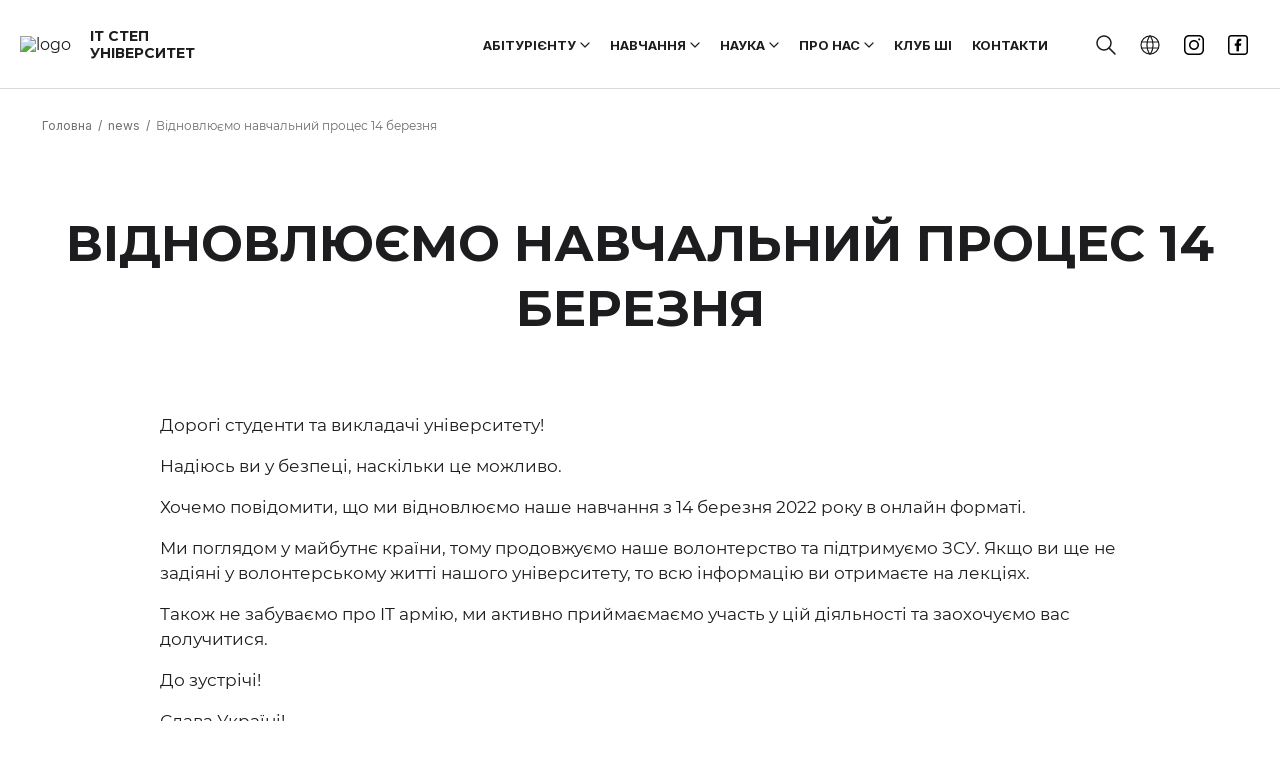

--- FILE ---
content_type: text/html; charset=UTF-8
request_url: https://itstep.edu.ua/news/we-resume-the-educational-process-on-march-14
body_size: 9168
content:

    <!DOCTYPE html>
    <html lang="uk">
    <head>
    <meta charset="UTF-8">
    <meta name="viewport"
          content="width=device-width, initial-scale=1.0">
    <meta http-equiv="X-UA-Compatible" content="ie=edge">
    <link rel="canonical" href="https://itstep.edu.ua/news/we-resume-the-educational-process-on-march-14">
        <title>Відновлюємо навчальний процес 14 березня</title>
    <link rel="shortcut icon" href="/dist/images/logo/favicon_unv_lviv.ico">
    <link
            rel="preload"
            href="https://fonts.googleapis.com/css2?family=Inter:wght@100;200;300;400;500;600;700;800;900&family=Montserrat:wght@100;200;300;400;500;600;700;800;900&family=Rubik:wght@300;400;500;600;700;800;900&display=swap"
            as="style"
            onload="this.onload=null;this.rel='stylesheet'"
    />
    <noscript>
        <link href="https://fonts.googleapis.com/css2?family=Inter:wght@100;200;300;400;500;600;700;800;900&family=Montserrat:wght@100;200;300;400;500;600;700;800;900&family=Rubik:wght@300;400;500;600;700;800;900&display=swap"
              rel="stylesheet" type="text/css"/>
    </noscript>
    <meta name="title" content="Відновлюємо навчальний процес 14 березня">
<meta name="keywords" content="Відновлюємо навчальний процес 14 березня">
<meta name="description" content="Відновлюємо навчальний процес 14 березня">
<meta property="og:type" content="article">
<meta property="og:title" content="Відновлюємо навчальний процес 14 березня">
<meta property="og:description" content="Відновлюємо навчальний процес 14 березня">
<meta property="og:url" content="https://itstep.edu.ua/news/we-resume-the-educational-process-on-march-14">
<meta property="og:image" content="">
<meta property="og:site_name" content="ІТ СТЕП Університет">
<link href="https://itstep.edu.ua/news/we-resume-the-educational-process-on-march-14" rel="alternate" hreflang="uk">
<link href="/dist/university-new.css?v=1768920203" rel="stylesheet">
<link href="/dist/university-news.css?v=1768920203" rel="stylesheet">    <!-- Google Tag Manager -->
<script>(function(w,d,s,l,i){w[l]=w[l]||[];w[l].push({'gtm.start':
new Date().getTime(),event:'gtm.js'});var f=d.getElementsByTagName(s)[0],
j=d.createElement(s),dl=l!='dataLayer'?'&l='+l:'';j.async=true;j.src=
'https://www.googletagmanager.com/gtm.js?id='+i+dl;f.parentNode.insertBefore(j,f);
})(window,document,'script','dataLayer','GTM-W68HLFT');</script>
<!-- End Google Tag Manager -->
<meta name="google-site-verification" content="wmGfOMUUmgi4bQRWxmuM67KJatKiEJEsoM9RpJlzZ88" />    <script>
        var mobileMask = '+~~~ ~~ ~~~-~~-~~';
    </script>
    </head>
    <body id="u_app" class="font_lang_uk unv-news unv-news-single">
    <!-- Google Tag Manager (noscript) -->
<noscript><iframe src="https://www.googletagmanager.com/ns.html?id=GTM-W68HLFT"
height="0" width="0" style="display:none;visibility:hidden"></iframe></noscript>
<!-- End Google Tag Manager (noscript) -->        <script>
	var YII_ENV = 'prod';
	var LANG_PREFIX = 'uk';
    var BRANCH_PREFIX = "";
	var lang = 'uk';
	var DEMO_LINK = '/demo-lesson';
	var DEMO_TIMER = '30';
	var DEMO_IS_SHOW = 1;
	var COUNTRY = 'UA';
	var SMS_VERIFICATION = '';
	var EUROPE_TEL_INPUT_MASK =1;
    var BRANCH = '777';
    var TEL_INPUT_COUNTER = 1;
    var RECAPTCHA_SITE_CODE = '6Le1nAIlAAAAAKHmGCOc1_FzP_k33Ue9QfEsJAxn';
    var BRANCH_WITH_RECAPTCHA = '1';
    var TEL_INPUT_ERROR = "Введіть коректний номер телефону";
</script>
    <script async src="https://cse.google.com/cse.js?cx=39ed5292f1f84916e"></script>

<div class="header-new__transparent"></div>
<header class="header-new" id="header-new">
    <div class="header__if-IE" id="if-IE">
        <p class="header__openGraphPreview">
            ІТ СТЕП Університет - перший ІТ-університет в Україні. Навчання з комп'ютерних наук, бакалаврат та магістратура. Готуємо справжніх IT-професіоналів високого рівня. Приєднуйтесь | IT STEP        </p>
        <p class="header__if-IE--title">Ви використовуєте застарілий браузер!</p>
        <p class="header__if-IE--text">
            Ваш браузер Internet Explorer, на жаль, є застарілим. Ця версія браузеру не підтримує багато сучасних технологій, тому деякі функції сайту можуть працювати з помилками. Рекомендуємо переглядати сайт за допомогою актуальних версій браузерів Google Chrome, Safari, Mozilla Firefox, Opera, Microsoft Edge        </p>
    </div>
    <div class="header__wrap">
        <div class="header-new__content">
            <div class="header__logo">
                                    <a class="logo__link"
                       href="/">
                                                    <img class="logo__img" src="https://fsx1.itstep.org/api/v1/files/vRUKsWm9N02MY8A83fYbg_6jyxbbOPep" alt="logo"/>
                                                <div class="logo__name">ІТ СТЕП<br>Університет</div>
                    </a>
                            </div>
            <div class="header__content">
            <nav class="main-nav" itemscope itemtype="https://schema.org/SiteNavigationElement">
                <ul class="main-nav__menu menu menu-desktop-custom">
                                                    <li class="new-menu__item withDropDown">
    <button type="button" class="new-menu__link menu__link--hiddenMob  font_lang_ru">
        АБІТУРІЄНТУ    </button>
    <div class="new-menu__dropdown">
        <div class="new-menu__dropdown_bg">
        <div class="new-menu__dropdown-wrap">
                                                        <ul class="new-menu__education-item-list" >
                                                            <li class="new-menu__education-section">
                                    <a class="new-menu__education-link" href="/application">
                                        <span class="dropdown__link-text">
                                             Вступ                                        </span>
                                    </a>
                                </li>
                                                    </ul>
                                            <ul class="new-menu__education-item-list" >
                                                            <li class="new-menu__education-section">
                                    <a class="new-menu__education-link" href="/bakalavrat">
                                        <span class="dropdown__link-text">
                                             Бакалаврат                                        </span>
                                    </a>
                                </li>
                                                    </ul>
                                            <ul class="new-menu__education-item-list" >
                                                            <li class="new-menu__education-section">
                                    <a class="new-menu__education-link" href="/magistratura">
                                        <span class="dropdown__link-text">
                                             Магістратура                                        </span>
                                    </a>
                                </li>
                                                    </ul>
                                            <ul class="new-menu__education-item-list" >
                                                            <li class="new-menu__education-section">
                                    <a class="new-menu__education-link" href="/faq">
                                        <span class="dropdown__link-text">
                                             Часті запитання                                         </span>
                                    </a>
                                </li>
                                                    </ul>
                                            <ul class="new-menu__education-item-list" >
                                                            <li class="new-menu__education-section">
                                    <a class="new-menu__education-link" href="/tuition-fee2">
                                        <span class="dropdown__link-text">
                                             Оплата                                        </span>
                                    </a>
                                </li>
                                                    </ul>
                                            <ul class="new-menu__education-item-list" >
                                                            <li class="new-menu__education-section">
                                    <a class="new-menu__education-link" href="/enrollment">
                                        <span class="dropdown__link-text">
                                             Зарахування                                        </span>
                                    </a>
                                </li>
                                                    </ul>
                                            <ul class="new-menu__education-item-list" >
                                                            <li class="new-menu__education-section">
                                    <a class="new-menu__education-link" href="/event_3">
                                        <span class="dropdown__link-text">
                                             Заходи                                        </span>
                                    </a>
                                </li>
                                                    </ul>
                                            <ul class="new-menu__education-item-list" >
                                                            <li class="new-menu__education-section">
                                    <a class="new-menu__education-link" href="/school-of-professional-identity-one">
                                        <span class="dropdown__link-text">
                                             Школа професійної ідентичності                                        </span>
                                    </a>
                                </li>
                                                    </ul>
                                        </div>
        </div>
    </div>
</li>



                                                                                        <li class="new-menu__item withDropDown">
    <button type="button" class="new-menu__link menu__link--hiddenMob  font_lang_ru">
        НАВЧАННЯ    </button>
    <div class="new-menu__dropdown">
        <div class="new-menu__dropdown_bg">
        <div class="new-menu__dropdown-wrap">
                                                        <ul class="new-menu__education-item-list" >
                                                            <li class="new-menu__education-section">
                                    <a class="new-menu__education-link" href="/academic-calendar">
                                        <span class="dropdown__link-text">
                                             Академічний календар                                        </span>
                                    </a>
                                </li>
                                                    </ul>
                                            <ul class="new-menu__education-item-list" >
                                                            <li class="new-menu__education-section">
                                    <a class="new-menu__education-link" href="/regulations">
                                        <span class="dropdown__link-text">
                                             Нормативні документи                                        </span>
                                    </a>
                                </li>
                                                    </ul>
                                            <ul class="new-menu__education-item-list" >
                                                            <li class="new-menu__education-section">
                                    <a class="new-menu__education-link" href="/quality-assurance">
                                        <span class="dropdown__link-text">
                                             Забезпечення якості                                        </span>
                                    </a>
                                </li>
                                                    </ul>
                                            <ul class="new-menu__education-item-list" >
                                                            <li class="new-menu__education-section">
                                    <a class="new-menu__education-link" href="/bakalavrs-ki-programi">
                                        <span class="dropdown__link-text">
                                             Бакалаврські програми                                        </span>
                                    </a>
                                </li>
                                                    </ul>
                                            <ul class="new-menu__education-item-list" >
                                                            <li class="new-menu__education-section">
                                    <a class="new-menu__education-link" href="/magisters-ki-programi">
                                        <span class="dropdown__link-text">
                                             Магістерські програми                                        </span>
                                    </a>
                                </li>
                                                    </ul>
                                            <ul class="new-menu__education-item-list" >
                                                            <li class="new-menu__education-section">
                                    <a class="new-menu__education-link" href="/dual-education-one">
                                        <span class="dropdown__link-text">
                                             Дуальна освіта                                        </span>
                                    </a>
                                </li>
                                                    </ul>
                                            <ul class="new-menu__education-item-list" >
                                                            <li class="new-menu__education-section">
                                    <a class="new-menu__education-link" href="/student-life">
                                        <span class="dropdown__link-text">
                                             Студентське самоврядування                                        </span>
                                    </a>
                                </li>
                                                    </ul>
                                            <ul class="new-menu__education-item-list" >
                                                            <li class="new-menu__education-section">
                                    <a class="new-menu__education-link" href="/project-works">
                                        <span class="dropdown__link-text">
                                             Проєктні роботи                                        </span>
                                    </a>
                                </li>
                                                    </ul>
                                            <ul class="new-menu__education-item-list" >
                                                            <li class="new-menu__education-section">
                                    <a class="new-menu__education-link" href="/educational-portal">
                                        <span class="dropdown__link-text">
                                             Навчальний портал                                        </span>
                                    </a>
                                </li>
                                                    </ul>
                                            <ul class="new-menu__education-item-list" >
                                                            <li class="new-menu__education-section">
                                    <a class="new-menu__education-link" href="/additional-educational-services">
                                        <span class="dropdown__link-text">
                                             Додаткові освітні послуги                                        </span>
                                    </a>
                                </li>
                                                    </ul>
                                        </div>
        </div>
    </div>
</li>



                                                                                        <li class="new-menu__item withDropDown">
    <button type="button" class="new-menu__link menu__link--hiddenMob  font_lang_ru">
        НАУКА    </button>
    <div class="new-menu__dropdown">
        <div class="new-menu__dropdown_bg">
        <div class="new-menu__dropdown-wrap">
                                                        <ul class="new-menu__education-item-list" >
                                                            <li class="new-menu__education-section">
                                    <a class="new-menu__education-link" href="/scientific-and-innovative-activities">
                                        <span class="dropdown__link-text">
                                             Наукова та інноваційна діяльність                                        </span>
                                    </a>
                                </li>
                                                    </ul>
                                            <ul class="new-menu__education-item-list" >
                                                            <li class="new-menu__education-section">
                                    <a class="new-menu__education-link" href="/organizational-activities">
                                        <span class="dropdown__link-text">
                                             Організаційна діяльність                                        </span>
                                    </a>
                                </li>
                                                    </ul>
                                            <ul class="new-menu__education-item-list" >
                                                            <li class="new-menu__education-section">
                                    <a class="new-menu__education-link" href="/priority-directions">
                                        <span class="dropdown__link-text">
                                             Наукові напрями                                        </span>
                                    </a>
                                </li>
                                                    </ul>
                                            <ul class="new-menu__education-item-list" >
                                                            <li class="new-menu__education-section">
                                    <a class="new-menu__education-link" href="/research-and-innovation-center">
                                        <span class="dropdown__link-text">
                                             Центр досліджень та інновацій                                        </span>
                                    </a>
                                </li>
                                                    </ul>
                                            <ul class="new-menu__education-item-list" >
                                                            <li class="new-menu__education-section">
                                    <a class="new-menu__education-link" href="/scientific-and-innovative-activities-of-students">
                                        <span class="dropdown__link-text">
                                             Наукова та інноваційна діяльність студентів                                        </span>
                                    </a>
                                </li>
                                                    </ul>
                                            <ul class="new-menu__education-item-list" >
                                                            <li class="new-menu__education-section">
                                    <a class="new-menu__education-link" href="/scientific-measures">
                                        <span class="dropdown__link-text">
                                             Наукові заходи                                        </span>
                                    </a>
                                </li>
                                                    </ul>
                                            <ul class="new-menu__education-item-list" >
                                                            <li class="new-menu__education-section">
                                    <a class="new-menu__education-link" href="/news-and-announcements">
                                        <span class="dropdown__link-text">
                                             Новини та оголошення                                        </span>
                                    </a>
                                </li>
                                                    </ul>
                                        </div>
        </div>
    </div>
</li>



                                                                                        <li class="new-menu__item withDropDown">
    <button type="button" class="new-menu__link menu__link--hiddenMob  font_lang_ru">
        ПРО НАС    </button>
    <div class="new-menu__dropdown">
        <div class="new-menu__dropdown_bg">
        <div class="new-menu__dropdown-wrap">
                                                        <ul class="new-menu__education-item-list" >
                                                            <li class="new-menu__education-section">
                                    <a class="new-menu__education-link" href="/mission-and-vision">
                                        <span class="dropdown__link-text">
                                             Місія і Візія                                        </span>
                                    </a>
                                </li>
                                                    </ul>
                                            <ul class="new-menu__education-item-list" >
                                                            <li class="new-menu__education-section">
                                    <a class="new-menu__education-link" href="/history">
                                        <span class="dropdown__link-text">
                                             Історія                                        </span>
                                    </a>
                                </li>
                                                    </ul>
                                            <ul class="new-menu__education-item-list" >
                                                            <li class="new-menu__education-section">
                                    <a class="new-menu__education-link" href="/public-information">
                                        <span class="dropdown__link-text">
                                             Публічна інформація                                        </span>
                                    </a>
                                </li>
                                                    </ul>
                                            <ul class="new-menu__education-item-list" >
                                                            <li class="new-menu__education-section">
                                    <a class="new-menu__education-link" href="/license-accreditation">
                                        <span class="dropdown__link-text">
                                             Ліцензія/Акредитація                                        </span>
                                    </a>
                                </li>
                                                    </ul>
                                            <ul class="new-menu__education-item-list" >
                                                            <li class="new-menu__education-section">
                                    <a class="new-menu__education-link" href="/rectors_3">
                                        <span class="dropdown__link-text">
                                             Наша команда                                        </span>
                                    </a>
                                </li>
                                                    </ul>
                                            <ul class="new-menu__education-item-list" >
                                                            <li class="new-menu__education-section">
                                    <a class="new-menu__education-link" href="/teacher_3">
                                        <span class="dropdown__link-text">
                                             Викладачі                                        </span>
                                    </a>
                                </li>
                                                    </ul>
                                            <ul class="new-menu__education-item-list" >
                                                            <li class="new-menu__education-section">
                                    <a class="new-menu__education-link" href="/academic-council">
                                        <span class="dropdown__link-text">
                                             Вчена рада                                        </span>
                                    </a>
                                </li>
                                                    </ul>
                                            <ul class="new-menu__education-item-list" >
                                                            <li class="new-menu__education-section">
                                    <a class="new-menu__education-link" href="/educational-cluster">
                                        <span class="dropdown__link-text">
                                             Освітній кластер                                        </span>
                                    </a>
                                </li>
                                                    </ul>
                                            <ul class="new-menu__education-item-list" >
                                                            <li class="new-menu__education-section">
                                    <a class="new-menu__education-link" href="/we-invite-you-to-the-team">
                                        <span class="dropdown__link-text">
                                             Запрошуємо в команду                                        </span>
                                    </a>
                                </li>
                                                    </ul>
                                            <ul class="new-menu__education-item-list" >
                                                            <li class="new-menu__education-section">
                                    <a class="new-menu__education-link" href="/news">
                                        <span class="dropdown__link-text">
                                             Новини                                        </span>
                                    </a>
                                </li>
                                                    </ul>
                                        </div>
        </div>
    </div>
</li>



                                                                                        <li class="new-menu__item">
                        <a class="new-menu__link "
                           href="/ai-club">
                            Клуб ШІ                        </a>
                    </li>
                                                                                        <li class="new-menu__item">
                        <a class="new-menu__link "
                           href="/contacts">
                            Контакти                        </a>
                    </li>
                                        </ul>

<ul class="main-nav__menu menu menu-mobile-custom">
                    <li class="new-menu__item   withDropDown withDropDownMob  ">
                    <a class="new-menu__link new-menu__link_icon     font_lang_uk"
                       href="#">
                        АБІТУРІЄНТУ                    </a>

                                    <div class="mob-menu-elem-icon"></div>
                    <div class="new-menu__dropdown">
                            <ul class="new-menu__list">
                                
                                        <li class="new-menu__list-item">
                                            <a class="new-menu__list-link
                                         dropdown__link--                                          custom-child-mobile-link
                                                                                     font_lang_uk"
                                               href="/application">
                                                Вступ                                            </a>
                                        </li>
                                    
                                        <li class="new-menu__list-item">
                                            <a class="new-menu__list-link
                                         dropdown__link--                                          custom-child-mobile-link
                                                                                     font_lang_uk"
                                               href="/bakalavrat">
                                                Бакалаврат                                            </a>
                                        </li>
                                    
                                        <li class="new-menu__list-item">
                                            <a class="new-menu__list-link
                                         dropdown__link--                                          custom-child-mobile-link
                                                                                     font_lang_uk"
                                               href="/magistratura">
                                                Магістратура                                            </a>
                                        </li>
                                    
                                        <li class="new-menu__list-item">
                                            <a class="new-menu__list-link
                                         dropdown__link--                                          custom-child-mobile-link
                                                                                     font_lang_uk"
                                               href="/faq">
                                                Часті запитання                                             </a>
                                        </li>
                                    
                                        <li class="new-menu__list-item">
                                            <a class="new-menu__list-link
                                         dropdown__link--                                          custom-child-mobile-link
                                                                                     font_lang_uk"
                                               href="/tuition-fee2">
                                                Оплата                                            </a>
                                        </li>
                                    
                                        <li class="new-menu__list-item">
                                            <a class="new-menu__list-link
                                         dropdown__link--                                          custom-child-mobile-link
                                                                                     font_lang_uk"
                                               href="/enrollment">
                                                Зарахування                                            </a>
                                        </li>
                                    
                                        <li class="new-menu__list-item">
                                            <a class="new-menu__list-link
                                         dropdown__link--                                          custom-child-mobile-link
                                                                                     font_lang_uk"
                                               href="/event_3">
                                                Заходи                                            </a>
                                        </li>
                                    
                                        <li class="new-menu__list-item">
                                            <a class="new-menu__list-link
                                         dropdown__link--                                          custom-child-mobile-link
                                                                                     font_lang_uk"
                                               href="/school-of-professional-identity-one">
                                                Школа професійної ідентичності                                            </a>
                                        </li>
                                                                </ul>
                        </div>
                                        </li>
                            <li class="new-menu__item   withDropDown withDropDownMob  ">
                    <a class="new-menu__link new-menu__link_icon     font_lang_uk"
                       href="#">
                        НАВЧАННЯ                    </a>

                                    <div class="mob-menu-elem-icon"></div>
                    <div class="new-menu__dropdown">
                            <ul class="new-menu__list">
                                
                                        <li class="new-menu__list-item">
                                            <a class="new-menu__list-link
                                         dropdown__link--                                          custom-child-mobile-link
                                                                                     font_lang_uk"
                                               href="/academic-calendar">
                                                Академічний календар                                            </a>
                                        </li>
                                    
                                        <li class="new-menu__list-item">
                                            <a class="new-menu__list-link
                                         dropdown__link--                                          custom-child-mobile-link
                                                                                     font_lang_uk"
                                               href="/regulations">
                                                Нормативні документи                                            </a>
                                        </li>
                                    
                                        <li class="new-menu__list-item">
                                            <a class="new-menu__list-link
                                         dropdown__link--                                          custom-child-mobile-link
                                                                                     font_lang_uk"
                                               href="/quality-assurance">
                                                Забезпечення якості                                            </a>
                                        </li>
                                    
                                        <li class="new-menu__list-item">
                                            <a class="new-menu__list-link
                                         dropdown__link--                                          custom-child-mobile-link
                                                                                     font_lang_uk"
                                               href="/bakalavrs-ki-programi">
                                                Бакалаврські програми                                            </a>
                                        </li>
                                    
                                        <li class="new-menu__list-item">
                                            <a class="new-menu__list-link
                                         dropdown__link--                                          custom-child-mobile-link
                                                                                     font_lang_uk"
                                               href="/magisters-ki-programi">
                                                Магістерські програми                                            </a>
                                        </li>
                                    
                                        <li class="new-menu__list-item">
                                            <a class="new-menu__list-link
                                         dropdown__link--                                          custom-child-mobile-link
                                                                                     font_lang_uk"
                                               href="/dual-education-one">
                                                Дуальна освіта                                            </a>
                                        </li>
                                    
                                        <li class="new-menu__list-item">
                                            <a class="new-menu__list-link
                                         dropdown__link--                                          custom-child-mobile-link
                                                                                     font_lang_uk"
                                               href="/student-life">
                                                Студентське самоврядування                                            </a>
                                        </li>
                                    
                                        <li class="new-menu__list-item">
                                            <a class="new-menu__list-link
                                         dropdown__link--                                          custom-child-mobile-link
                                                                                     font_lang_uk"
                                               href="/project-works">
                                                Проєктні роботи                                            </a>
                                        </li>
                                    
                                        <li class="new-menu__list-item">
                                            <a class="new-menu__list-link
                                         dropdown__link--                                          custom-child-mobile-link
                                                                                     font_lang_uk"
                                               href="/educational-portal">
                                                Навчальний портал                                            </a>
                                        </li>
                                    
                                        <li class="new-menu__list-item">
                                            <a class="new-menu__list-link
                                         dropdown__link--                                          custom-child-mobile-link
                                                                                     font_lang_uk"
                                               href="/additional-educational-services">
                                                Додаткові освітні послуги                                            </a>
                                        </li>
                                                                </ul>
                        </div>
                                        </li>
                            <li class="new-menu__item   withDropDown withDropDownMob  ">
                    <a class="new-menu__link new-menu__link_icon     font_lang_uk"
                       href="#">
                        НАУКА                    </a>

                                    <div class="mob-menu-elem-icon"></div>
                    <div class="new-menu__dropdown">
                            <ul class="new-menu__list">
                                
                                        <li class="new-menu__list-item">
                                            <a class="new-menu__list-link
                                         dropdown__link--                                          custom-child-mobile-link
                                                                                     font_lang_uk"
                                               href="/scientific-and-innovative-activities">
                                                Наукова та інноваційна діяльність                                            </a>
                                        </li>
                                    
                                        <li class="new-menu__list-item">
                                            <a class="new-menu__list-link
                                         dropdown__link--                                          custom-child-mobile-link
                                                                                     font_lang_uk"
                                               href="/organizational-activities">
                                                Організаційна діяльність                                            </a>
                                        </li>
                                    
                                        <li class="new-menu__list-item">
                                            <a class="new-menu__list-link
                                         dropdown__link--                                          custom-child-mobile-link
                                                                                     font_lang_uk"
                                               href="/priority-directions">
                                                Наукові напрями                                            </a>
                                        </li>
                                    
                                        <li class="new-menu__list-item">
                                            <a class="new-menu__list-link
                                         dropdown__link--                                          custom-child-mobile-link
                                                                                     font_lang_uk"
                                               href="/research-and-innovation-center">
                                                Центр досліджень та інновацій                                            </a>
                                        </li>
                                    
                                        <li class="new-menu__list-item">
                                            <a class="new-menu__list-link
                                         dropdown__link--                                          custom-child-mobile-link
                                                                                     font_lang_uk"
                                               href="/scientific-and-innovative-activities-of-students">
                                                Наукова та інноваційна діяльність студентів                                            </a>
                                        </li>
                                    
                                        <li class="new-menu__list-item">
                                            <a class="new-menu__list-link
                                         dropdown__link--                                          custom-child-mobile-link
                                                                                     font_lang_uk"
                                               href="/scientific-measures">
                                                Наукові заходи                                            </a>
                                        </li>
                                    
                                        <li class="new-menu__list-item">
                                            <a class="new-menu__list-link
                                         dropdown__link--                                          custom-child-mobile-link
                                                                                     font_lang_uk"
                                               href="/news-and-announcements">
                                                Новини та оголошення                                            </a>
                                        </li>
                                                                </ul>
                        </div>
                                        </li>
                            <li class="new-menu__item   withDropDown withDropDownMob  ">
                    <a class="new-menu__link new-menu__link_icon     font_lang_uk"
                       href="#">
                        ПРО НАС                    </a>

                                    <div class="mob-menu-elem-icon"></div>
                    <div class="new-menu__dropdown">
                            <ul class="new-menu__list">
                                
                                        <li class="new-menu__list-item">
                                            <a class="new-menu__list-link
                                         dropdown__link--                                          custom-child-mobile-link
                                                                                     font_lang_uk"
                                               href="/mission-and-vision">
                                                Місія і Візія                                            </a>
                                        </li>
                                    
                                        <li class="new-menu__list-item">
                                            <a class="new-menu__list-link
                                         dropdown__link--                                          custom-child-mobile-link
                                                                                     font_lang_uk"
                                               href="/history">
                                                Історія                                            </a>
                                        </li>
                                    
                                        <li class="new-menu__list-item">
                                            <a class="new-menu__list-link
                                         dropdown__link--                                          custom-child-mobile-link
                                                                                     font_lang_uk"
                                               href="/public-information">
                                                Публічна інформація                                            </a>
                                        </li>
                                    
                                        <li class="new-menu__list-item">
                                            <a class="new-menu__list-link
                                         dropdown__link--                                          custom-child-mobile-link
                                                                                     font_lang_uk"
                                               href="/license-accreditation">
                                                Ліцензія/Акредитація                                            </a>
                                        </li>
                                    
                                        <li class="new-menu__list-item">
                                            <a class="new-menu__list-link
                                         dropdown__link--                                          custom-child-mobile-link
                                                                                     font_lang_uk"
                                               href="/rectors_3">
                                                Наша команда                                            </a>
                                        </li>
                                    
                                        <li class="new-menu__list-item">
                                            <a class="new-menu__list-link
                                         dropdown__link--                                          custom-child-mobile-link
                                                                                     font_lang_uk"
                                               href="/teacher_3">
                                                Викладачі                                            </a>
                                        </li>
                                    
                                        <li class="new-menu__list-item">
                                            <a class="new-menu__list-link
                                         dropdown__link--                                          custom-child-mobile-link
                                                                                     font_lang_uk"
                                               href="/academic-council">
                                                Вчена рада                                            </a>
                                        </li>
                                    
                                        <li class="new-menu__list-item">
                                            <a class="new-menu__list-link
                                         dropdown__link--                                          custom-child-mobile-link
                                                                                     font_lang_uk"
                                               href="/educational-cluster">
                                                Освітній кластер                                            </a>
                                        </li>
                                    
                                        <li class="new-menu__list-item">
                                            <a class="new-menu__list-link
                                         dropdown__link--                                          custom-child-mobile-link
                                                                                     font_lang_uk"
                                               href="/we-invite-you-to-the-team">
                                                Запрошуємо в команду                                            </a>
                                        </li>
                                    
                                        <li class="new-menu__list-item">
                                            <a class="new-menu__list-link
                                         dropdown__link--                                          custom-child-mobile-link
                                                                                     font_lang_uk"
                                               href="/news">
                                                Новини                                            </a>
                                        </li>
                                                                </ul>
                        </div>
                                        </li>
                            <li class="new-menu__item   ">
                    <a class="new-menu__link new-menu__link_icon   font_lang_uk"
                       href="/ai-club">
                        Клуб ШІ                    </a>

                                </li>
                            <li class="new-menu__item   ">
                    <a class="new-menu__link new-menu__link_icon   font_lang_uk"
                       href="/contacts">
                        Контакти                    </a>

                                </li>
            </ul>
            </nav>

                                    <div class="header__search">
                        <div class="unv_header_searchForm search__hidden" id="search">
                            <div class="gcse-search"></div>
                        </div>
                    </div>
                
                            <ul class="main-nav__lang  lang_list lang_visible">
                                                                        <li class="main-nav__lang-item menu__item--lang"></li>
                                                                                                            <ul class="lang_list__hidden">
                                                        <li class="main-nav__lang-item">
                                    <a href="#"
                                       class="menu__link menu__link--lang font_lang_uk menu__link--lang-active"
                                       data-id-lang="uk"
                                       data-prefix="">
                                        Українська                                    </a>
                                </li>
                                                        <li class="main-nav__lang-item">
                                    <a href="#"
                                       class="menu__link menu__link--lang font_lang_en "
                                       data-id-lang="en"
                                       data-prefix="">
                                        Англійська                                    </a>
                                </li>
                                            </ul>
                </ul>
                                                    <ul class="header__social">
                                                            <li class="header__social-item">
                                    <a target="_blank" href="https://www.instagram.com/it_university/" class="header__social-link header__social-link--inst"></a>
                                </li>
                                                                                        <li class="header__social-item">
                                    <a target="_blank" href="https://www.facebook.com/ITSTEPUniversity/" class="header__social-link header__social-link--fb"></a>
                                </li>
                                                    </ul>
                            </div>
        </div>
    </div>


    <div class="header__wrap-mob">
        <button class="header-new__mob-menu" title="Мобільне меню"></button>
        <div class="header__logo mob-logo">
                <a class="logo__link"
                   href="/">
                                            <img class="logo__img" src="https://fsx1.itstep.org/api/v1/files/vRUKsWm9N02MY8A83fYbg_6jyxbbOPep" alt="logo"/>
                                    </a>
        </div>
                    <ul class="main-nav__lang  lang_list lang_visible_mob">
                                                            <li class="main-nav__lang-item menu__item--lang"></li>
                                                                                    </ul>
            <div class="lang_list__hidden lang_list lang_list_mob">
                <div class="lang_list__hidden-wrap">
                                            <div class="main-nav__lang-item">
                            <a href="#"
                               class="menu__link menu__link--lang font_lang_uk menu__link--lang-active"
                               data-id-lang="uk"
                               data-prefix="">
                                Українська                            </a>
                        </div>
                                            <div class="main-nav__lang-item">
                            <a href="#"
                               class="menu__link menu__link--lang font_lang_en "
                               data-id-lang="en"
                               data-prefix="">
                                Англійська                            </a>
                        </div>
                                    </div>
            </div>
                <div class="header-new__content-mob">
            <div class="main-nav__right-menu right-menu-mob">
                <button class="header-new__mob-menu" title="Мобільне меню"></button>
            </div>
                            <div class="unv_header_searchForm search__hidden">
                    <div class="gcse-search"></div>
                </div>
            
            <ul class="main-nav__menu menu menu-desktop-custom">
                                                    <li class="new-menu__item withDropDown">
    <button type="button" class="new-menu__link menu__link--hiddenMob  font_lang_ru">
        АБІТУРІЄНТУ    </button>
    <div class="new-menu__dropdown">
        <div class="new-menu__dropdown_bg">
        <div class="new-menu__dropdown-wrap">
                                                        <ul class="new-menu__education-item-list" >
                                                            <li class="new-menu__education-section">
                                    <a class="new-menu__education-link" href="/application">
                                        <span class="dropdown__link-text">
                                             Вступ                                        </span>
                                    </a>
                                </li>
                                                    </ul>
                                            <ul class="new-menu__education-item-list" >
                                                            <li class="new-menu__education-section">
                                    <a class="new-menu__education-link" href="/bakalavrat">
                                        <span class="dropdown__link-text">
                                             Бакалаврат                                        </span>
                                    </a>
                                </li>
                                                    </ul>
                                            <ul class="new-menu__education-item-list" >
                                                            <li class="new-menu__education-section">
                                    <a class="new-menu__education-link" href="/magistratura">
                                        <span class="dropdown__link-text">
                                             Магістратура                                        </span>
                                    </a>
                                </li>
                                                    </ul>
                                            <ul class="new-menu__education-item-list" >
                                                            <li class="new-menu__education-section">
                                    <a class="new-menu__education-link" href="/faq">
                                        <span class="dropdown__link-text">
                                             Часті запитання                                         </span>
                                    </a>
                                </li>
                                                    </ul>
                                            <ul class="new-menu__education-item-list" >
                                                            <li class="new-menu__education-section">
                                    <a class="new-menu__education-link" href="/tuition-fee2">
                                        <span class="dropdown__link-text">
                                             Оплата                                        </span>
                                    </a>
                                </li>
                                                    </ul>
                                            <ul class="new-menu__education-item-list" >
                                                            <li class="new-menu__education-section">
                                    <a class="new-menu__education-link" href="/enrollment">
                                        <span class="dropdown__link-text">
                                             Зарахування                                        </span>
                                    </a>
                                </li>
                                                    </ul>
                                            <ul class="new-menu__education-item-list" >
                                                            <li class="new-menu__education-section">
                                    <a class="new-menu__education-link" href="/event_3">
                                        <span class="dropdown__link-text">
                                             Заходи                                        </span>
                                    </a>
                                </li>
                                                    </ul>
                                            <ul class="new-menu__education-item-list" >
                                                            <li class="new-menu__education-section">
                                    <a class="new-menu__education-link" href="/school-of-professional-identity-one">
                                        <span class="dropdown__link-text">
                                             Школа професійної ідентичності                                        </span>
                                    </a>
                                </li>
                                                    </ul>
                                        </div>
        </div>
    </div>
</li>



                                                                                        <li class="new-menu__item withDropDown">
    <button type="button" class="new-menu__link menu__link--hiddenMob  font_lang_ru">
        НАВЧАННЯ    </button>
    <div class="new-menu__dropdown">
        <div class="new-menu__dropdown_bg">
        <div class="new-menu__dropdown-wrap">
                                                        <ul class="new-menu__education-item-list" >
                                                            <li class="new-menu__education-section">
                                    <a class="new-menu__education-link" href="/academic-calendar">
                                        <span class="dropdown__link-text">
                                             Академічний календар                                        </span>
                                    </a>
                                </li>
                                                    </ul>
                                            <ul class="new-menu__education-item-list" >
                                                            <li class="new-menu__education-section">
                                    <a class="new-menu__education-link" href="/regulations">
                                        <span class="dropdown__link-text">
                                             Нормативні документи                                        </span>
                                    </a>
                                </li>
                                                    </ul>
                                            <ul class="new-menu__education-item-list" >
                                                            <li class="new-menu__education-section">
                                    <a class="new-menu__education-link" href="/quality-assurance">
                                        <span class="dropdown__link-text">
                                             Забезпечення якості                                        </span>
                                    </a>
                                </li>
                                                    </ul>
                                            <ul class="new-menu__education-item-list" >
                                                            <li class="new-menu__education-section">
                                    <a class="new-menu__education-link" href="/bakalavrs-ki-programi">
                                        <span class="dropdown__link-text">
                                             Бакалаврські програми                                        </span>
                                    </a>
                                </li>
                                                    </ul>
                                            <ul class="new-menu__education-item-list" >
                                                            <li class="new-menu__education-section">
                                    <a class="new-menu__education-link" href="/magisters-ki-programi">
                                        <span class="dropdown__link-text">
                                             Магістерські програми                                        </span>
                                    </a>
                                </li>
                                                    </ul>
                                            <ul class="new-menu__education-item-list" >
                                                            <li class="new-menu__education-section">
                                    <a class="new-menu__education-link" href="/dual-education-one">
                                        <span class="dropdown__link-text">
                                             Дуальна освіта                                        </span>
                                    </a>
                                </li>
                                                    </ul>
                                            <ul class="new-menu__education-item-list" >
                                                            <li class="new-menu__education-section">
                                    <a class="new-menu__education-link" href="/student-life">
                                        <span class="dropdown__link-text">
                                             Студентське самоврядування                                        </span>
                                    </a>
                                </li>
                                                    </ul>
                                            <ul class="new-menu__education-item-list" >
                                                            <li class="new-menu__education-section">
                                    <a class="new-menu__education-link" href="/project-works">
                                        <span class="dropdown__link-text">
                                             Проєктні роботи                                        </span>
                                    </a>
                                </li>
                                                    </ul>
                                            <ul class="new-menu__education-item-list" >
                                                            <li class="new-menu__education-section">
                                    <a class="new-menu__education-link" href="/educational-portal">
                                        <span class="dropdown__link-text">
                                             Навчальний портал                                        </span>
                                    </a>
                                </li>
                                                    </ul>
                                            <ul class="new-menu__education-item-list" >
                                                            <li class="new-menu__education-section">
                                    <a class="new-menu__education-link" href="/additional-educational-services">
                                        <span class="dropdown__link-text">
                                             Додаткові освітні послуги                                        </span>
                                    </a>
                                </li>
                                                    </ul>
                                        </div>
        </div>
    </div>
</li>



                                                                                        <li class="new-menu__item withDropDown">
    <button type="button" class="new-menu__link menu__link--hiddenMob  font_lang_ru">
        НАУКА    </button>
    <div class="new-menu__dropdown">
        <div class="new-menu__dropdown_bg">
        <div class="new-menu__dropdown-wrap">
                                                        <ul class="new-menu__education-item-list" >
                                                            <li class="new-menu__education-section">
                                    <a class="new-menu__education-link" href="/scientific-and-innovative-activities">
                                        <span class="dropdown__link-text">
                                             Наукова та інноваційна діяльність                                        </span>
                                    </a>
                                </li>
                                                    </ul>
                                            <ul class="new-menu__education-item-list" >
                                                            <li class="new-menu__education-section">
                                    <a class="new-menu__education-link" href="/organizational-activities">
                                        <span class="dropdown__link-text">
                                             Організаційна діяльність                                        </span>
                                    </a>
                                </li>
                                                    </ul>
                                            <ul class="new-menu__education-item-list" >
                                                            <li class="new-menu__education-section">
                                    <a class="new-menu__education-link" href="/priority-directions">
                                        <span class="dropdown__link-text">
                                             Наукові напрями                                        </span>
                                    </a>
                                </li>
                                                    </ul>
                                            <ul class="new-menu__education-item-list" >
                                                            <li class="new-menu__education-section">
                                    <a class="new-menu__education-link" href="/research-and-innovation-center">
                                        <span class="dropdown__link-text">
                                             Центр досліджень та інновацій                                        </span>
                                    </a>
                                </li>
                                                    </ul>
                                            <ul class="new-menu__education-item-list" >
                                                            <li class="new-menu__education-section">
                                    <a class="new-menu__education-link" href="/scientific-and-innovative-activities-of-students">
                                        <span class="dropdown__link-text">
                                             Наукова та інноваційна діяльність студентів                                        </span>
                                    </a>
                                </li>
                                                    </ul>
                                            <ul class="new-menu__education-item-list" >
                                                            <li class="new-menu__education-section">
                                    <a class="new-menu__education-link" href="/scientific-measures">
                                        <span class="dropdown__link-text">
                                             Наукові заходи                                        </span>
                                    </a>
                                </li>
                                                    </ul>
                                            <ul class="new-menu__education-item-list" >
                                                            <li class="new-menu__education-section">
                                    <a class="new-menu__education-link" href="/news-and-announcements">
                                        <span class="dropdown__link-text">
                                             Новини та оголошення                                        </span>
                                    </a>
                                </li>
                                                    </ul>
                                        </div>
        </div>
    </div>
</li>



                                                                                        <li class="new-menu__item withDropDown">
    <button type="button" class="new-menu__link menu__link--hiddenMob  font_lang_ru">
        ПРО НАС    </button>
    <div class="new-menu__dropdown">
        <div class="new-menu__dropdown_bg">
        <div class="new-menu__dropdown-wrap">
                                                        <ul class="new-menu__education-item-list" >
                                                            <li class="new-menu__education-section">
                                    <a class="new-menu__education-link" href="/mission-and-vision">
                                        <span class="dropdown__link-text">
                                             Місія і Візія                                        </span>
                                    </a>
                                </li>
                                                    </ul>
                                            <ul class="new-menu__education-item-list" >
                                                            <li class="new-menu__education-section">
                                    <a class="new-menu__education-link" href="/history">
                                        <span class="dropdown__link-text">
                                             Історія                                        </span>
                                    </a>
                                </li>
                                                    </ul>
                                            <ul class="new-menu__education-item-list" >
                                                            <li class="new-menu__education-section">
                                    <a class="new-menu__education-link" href="/public-information">
                                        <span class="dropdown__link-text">
                                             Публічна інформація                                        </span>
                                    </a>
                                </li>
                                                    </ul>
                                            <ul class="new-menu__education-item-list" >
                                                            <li class="new-menu__education-section">
                                    <a class="new-menu__education-link" href="/license-accreditation">
                                        <span class="dropdown__link-text">
                                             Ліцензія/Акредитація                                        </span>
                                    </a>
                                </li>
                                                    </ul>
                                            <ul class="new-menu__education-item-list" >
                                                            <li class="new-menu__education-section">
                                    <a class="new-menu__education-link" href="/rectors_3">
                                        <span class="dropdown__link-text">
                                             Наша команда                                        </span>
                                    </a>
                                </li>
                                                    </ul>
                                            <ul class="new-menu__education-item-list" >
                                                            <li class="new-menu__education-section">
                                    <a class="new-menu__education-link" href="/teacher_3">
                                        <span class="dropdown__link-text">
                                             Викладачі                                        </span>
                                    </a>
                                </li>
                                                    </ul>
                                            <ul class="new-menu__education-item-list" >
                                                            <li class="new-menu__education-section">
                                    <a class="new-menu__education-link" href="/academic-council">
                                        <span class="dropdown__link-text">
                                             Вчена рада                                        </span>
                                    </a>
                                </li>
                                                    </ul>
                                            <ul class="new-menu__education-item-list" >
                                                            <li class="new-menu__education-section">
                                    <a class="new-menu__education-link" href="/educational-cluster">
                                        <span class="dropdown__link-text">
                                             Освітній кластер                                        </span>
                                    </a>
                                </li>
                                                    </ul>
                                            <ul class="new-menu__education-item-list" >
                                                            <li class="new-menu__education-section">
                                    <a class="new-menu__education-link" href="/we-invite-you-to-the-team">
                                        <span class="dropdown__link-text">
                                             Запрошуємо в команду                                        </span>
                                    </a>
                                </li>
                                                    </ul>
                                            <ul class="new-menu__education-item-list" >
                                                            <li class="new-menu__education-section">
                                    <a class="new-menu__education-link" href="/news">
                                        <span class="dropdown__link-text">
                                             Новини                                        </span>
                                    </a>
                                </li>
                                                    </ul>
                                        </div>
        </div>
    </div>
</li>



                                                                                        <li class="new-menu__item">
                        <a class="new-menu__link "
                           href="/ai-club">
                            Клуб ШІ                        </a>
                    </li>
                                                                                        <li class="new-menu__item">
                        <a class="new-menu__link "
                           href="/contacts">
                            Контакти                        </a>
                    </li>
                                        </ul>

<ul class="main-nav__menu menu menu-mobile-custom">
                    <li class="new-menu__item   withDropDown withDropDownMob  ">
                    <a class="new-menu__link new-menu__link_icon     font_lang_uk"
                       href="#">
                        АБІТУРІЄНТУ                    </a>

                                    <div class="mob-menu-elem-icon"></div>
                    <div class="new-menu__dropdown">
                            <ul class="new-menu__list">
                                
                                        <li class="new-menu__list-item">
                                            <a class="new-menu__list-link
                                         dropdown__link--                                          custom-child-mobile-link
                                                                                     font_lang_uk"
                                               href="/application">
                                                Вступ                                            </a>
                                        </li>
                                    
                                        <li class="new-menu__list-item">
                                            <a class="new-menu__list-link
                                         dropdown__link--                                          custom-child-mobile-link
                                                                                     font_lang_uk"
                                               href="/bakalavrat">
                                                Бакалаврат                                            </a>
                                        </li>
                                    
                                        <li class="new-menu__list-item">
                                            <a class="new-menu__list-link
                                         dropdown__link--                                          custom-child-mobile-link
                                                                                     font_lang_uk"
                                               href="/magistratura">
                                                Магістратура                                            </a>
                                        </li>
                                    
                                        <li class="new-menu__list-item">
                                            <a class="new-menu__list-link
                                         dropdown__link--                                          custom-child-mobile-link
                                                                                     font_lang_uk"
                                               href="/faq">
                                                Часті запитання                                             </a>
                                        </li>
                                    
                                        <li class="new-menu__list-item">
                                            <a class="new-menu__list-link
                                         dropdown__link--                                          custom-child-mobile-link
                                                                                     font_lang_uk"
                                               href="/tuition-fee2">
                                                Оплата                                            </a>
                                        </li>
                                    
                                        <li class="new-menu__list-item">
                                            <a class="new-menu__list-link
                                         dropdown__link--                                          custom-child-mobile-link
                                                                                     font_lang_uk"
                                               href="/enrollment">
                                                Зарахування                                            </a>
                                        </li>
                                    
                                        <li class="new-menu__list-item">
                                            <a class="new-menu__list-link
                                         dropdown__link--                                          custom-child-mobile-link
                                                                                     font_lang_uk"
                                               href="/event_3">
                                                Заходи                                            </a>
                                        </li>
                                    
                                        <li class="new-menu__list-item">
                                            <a class="new-menu__list-link
                                         dropdown__link--                                          custom-child-mobile-link
                                                                                     font_lang_uk"
                                               href="/school-of-professional-identity-one">
                                                Школа професійної ідентичності                                            </a>
                                        </li>
                                                                </ul>
                        </div>
                                        </li>
                            <li class="new-menu__item   withDropDown withDropDownMob  ">
                    <a class="new-menu__link new-menu__link_icon     font_lang_uk"
                       href="#">
                        НАВЧАННЯ                    </a>

                                    <div class="mob-menu-elem-icon"></div>
                    <div class="new-menu__dropdown">
                            <ul class="new-menu__list">
                                
                                        <li class="new-menu__list-item">
                                            <a class="new-menu__list-link
                                         dropdown__link--                                          custom-child-mobile-link
                                                                                     font_lang_uk"
                                               href="/academic-calendar">
                                                Академічний календар                                            </a>
                                        </li>
                                    
                                        <li class="new-menu__list-item">
                                            <a class="new-menu__list-link
                                         dropdown__link--                                          custom-child-mobile-link
                                                                                     font_lang_uk"
                                               href="/regulations">
                                                Нормативні документи                                            </a>
                                        </li>
                                    
                                        <li class="new-menu__list-item">
                                            <a class="new-menu__list-link
                                         dropdown__link--                                          custom-child-mobile-link
                                                                                     font_lang_uk"
                                               href="/quality-assurance">
                                                Забезпечення якості                                            </a>
                                        </li>
                                    
                                        <li class="new-menu__list-item">
                                            <a class="new-menu__list-link
                                         dropdown__link--                                          custom-child-mobile-link
                                                                                     font_lang_uk"
                                               href="/bakalavrs-ki-programi">
                                                Бакалаврські програми                                            </a>
                                        </li>
                                    
                                        <li class="new-menu__list-item">
                                            <a class="new-menu__list-link
                                         dropdown__link--                                          custom-child-mobile-link
                                                                                     font_lang_uk"
                                               href="/magisters-ki-programi">
                                                Магістерські програми                                            </a>
                                        </li>
                                    
                                        <li class="new-menu__list-item">
                                            <a class="new-menu__list-link
                                         dropdown__link--                                          custom-child-mobile-link
                                                                                     font_lang_uk"
                                               href="/dual-education-one">
                                                Дуальна освіта                                            </a>
                                        </li>
                                    
                                        <li class="new-menu__list-item">
                                            <a class="new-menu__list-link
                                         dropdown__link--                                          custom-child-mobile-link
                                                                                     font_lang_uk"
                                               href="/student-life">
                                                Студентське самоврядування                                            </a>
                                        </li>
                                    
                                        <li class="new-menu__list-item">
                                            <a class="new-menu__list-link
                                         dropdown__link--                                          custom-child-mobile-link
                                                                                     font_lang_uk"
                                               href="/project-works">
                                                Проєктні роботи                                            </a>
                                        </li>
                                    
                                        <li class="new-menu__list-item">
                                            <a class="new-menu__list-link
                                         dropdown__link--                                          custom-child-mobile-link
                                                                                     font_lang_uk"
                                               href="/educational-portal">
                                                Навчальний портал                                            </a>
                                        </li>
                                    
                                        <li class="new-menu__list-item">
                                            <a class="new-menu__list-link
                                         dropdown__link--                                          custom-child-mobile-link
                                                                                     font_lang_uk"
                                               href="/additional-educational-services">
                                                Додаткові освітні послуги                                            </a>
                                        </li>
                                                                </ul>
                        </div>
                                        </li>
                            <li class="new-menu__item   withDropDown withDropDownMob  ">
                    <a class="new-menu__link new-menu__link_icon     font_lang_uk"
                       href="#">
                        НАУКА                    </a>

                                    <div class="mob-menu-elem-icon"></div>
                    <div class="new-menu__dropdown">
                            <ul class="new-menu__list">
                                
                                        <li class="new-menu__list-item">
                                            <a class="new-menu__list-link
                                         dropdown__link--                                          custom-child-mobile-link
                                                                                     font_lang_uk"
                                               href="/scientific-and-innovative-activities">
                                                Наукова та інноваційна діяльність                                            </a>
                                        </li>
                                    
                                        <li class="new-menu__list-item">
                                            <a class="new-menu__list-link
                                         dropdown__link--                                          custom-child-mobile-link
                                                                                     font_lang_uk"
                                               href="/organizational-activities">
                                                Організаційна діяльність                                            </a>
                                        </li>
                                    
                                        <li class="new-menu__list-item">
                                            <a class="new-menu__list-link
                                         dropdown__link--                                          custom-child-mobile-link
                                                                                     font_lang_uk"
                                               href="/priority-directions">
                                                Наукові напрями                                            </a>
                                        </li>
                                    
                                        <li class="new-menu__list-item">
                                            <a class="new-menu__list-link
                                         dropdown__link--                                          custom-child-mobile-link
                                                                                     font_lang_uk"
                                               href="/research-and-innovation-center">
                                                Центр досліджень та інновацій                                            </a>
                                        </li>
                                    
                                        <li class="new-menu__list-item">
                                            <a class="new-menu__list-link
                                         dropdown__link--                                          custom-child-mobile-link
                                                                                     font_lang_uk"
                                               href="/scientific-and-innovative-activities-of-students">
                                                Наукова та інноваційна діяльність студентів                                            </a>
                                        </li>
                                    
                                        <li class="new-menu__list-item">
                                            <a class="new-menu__list-link
                                         dropdown__link--                                          custom-child-mobile-link
                                                                                     font_lang_uk"
                                               href="/scientific-measures">
                                                Наукові заходи                                            </a>
                                        </li>
                                    
                                        <li class="new-menu__list-item">
                                            <a class="new-menu__list-link
                                         dropdown__link--                                          custom-child-mobile-link
                                                                                     font_lang_uk"
                                               href="/news-and-announcements">
                                                Новини та оголошення                                            </a>
                                        </li>
                                                                </ul>
                        </div>
                                        </li>
                            <li class="new-menu__item   withDropDown withDropDownMob  ">
                    <a class="new-menu__link new-menu__link_icon     font_lang_uk"
                       href="#">
                        ПРО НАС                    </a>

                                    <div class="mob-menu-elem-icon"></div>
                    <div class="new-menu__dropdown">
                            <ul class="new-menu__list">
                                
                                        <li class="new-menu__list-item">
                                            <a class="new-menu__list-link
                                         dropdown__link--                                          custom-child-mobile-link
                                                                                     font_lang_uk"
                                               href="/mission-and-vision">
                                                Місія і Візія                                            </a>
                                        </li>
                                    
                                        <li class="new-menu__list-item">
                                            <a class="new-menu__list-link
                                         dropdown__link--                                          custom-child-mobile-link
                                                                                     font_lang_uk"
                                               href="/history">
                                                Історія                                            </a>
                                        </li>
                                    
                                        <li class="new-menu__list-item">
                                            <a class="new-menu__list-link
                                         dropdown__link--                                          custom-child-mobile-link
                                                                                     font_lang_uk"
                                               href="/public-information">
                                                Публічна інформація                                            </a>
                                        </li>
                                    
                                        <li class="new-menu__list-item">
                                            <a class="new-menu__list-link
                                         dropdown__link--                                          custom-child-mobile-link
                                                                                     font_lang_uk"
                                               href="/license-accreditation">
                                                Ліцензія/Акредитація                                            </a>
                                        </li>
                                    
                                        <li class="new-menu__list-item">
                                            <a class="new-menu__list-link
                                         dropdown__link--                                          custom-child-mobile-link
                                                                                     font_lang_uk"
                                               href="/rectors_3">
                                                Наша команда                                            </a>
                                        </li>
                                    
                                        <li class="new-menu__list-item">
                                            <a class="new-menu__list-link
                                         dropdown__link--                                          custom-child-mobile-link
                                                                                     font_lang_uk"
                                               href="/teacher_3">
                                                Викладачі                                            </a>
                                        </li>
                                    
                                        <li class="new-menu__list-item">
                                            <a class="new-menu__list-link
                                         dropdown__link--                                          custom-child-mobile-link
                                                                                     font_lang_uk"
                                               href="/academic-council">
                                                Вчена рада                                            </a>
                                        </li>
                                    
                                        <li class="new-menu__list-item">
                                            <a class="new-menu__list-link
                                         dropdown__link--                                          custom-child-mobile-link
                                                                                     font_lang_uk"
                                               href="/educational-cluster">
                                                Освітній кластер                                            </a>
                                        </li>
                                    
                                        <li class="new-menu__list-item">
                                            <a class="new-menu__list-link
                                         dropdown__link--                                          custom-child-mobile-link
                                                                                     font_lang_uk"
                                               href="/we-invite-you-to-the-team">
                                                Запрошуємо в команду                                            </a>
                                        </li>
                                    
                                        <li class="new-menu__list-item">
                                            <a class="new-menu__list-link
                                         dropdown__link--                                          custom-child-mobile-link
                                                                                     font_lang_uk"
                                               href="/news">
                                                Новини                                            </a>
                                        </li>
                                                                </ul>
                        </div>
                                        </li>
                            <li class="new-menu__item   ">
                    <a class="new-menu__link new-menu__link_icon   font_lang_uk"
                       href="/ai-club">
                        Клуб ШІ                    </a>

                                </li>
                            <li class="new-menu__item   ">
                    <a class="new-menu__link new-menu__link_icon   font_lang_uk"
                       href="/contacts">
                        Контакти                    </a>

                                </li>
            </ul>

        </div>

    </div>
</header>
    <main class="unv-news-page">
        <section class="unv-news-post">
            <div class="section-wrap">
                <div class="unv-news-post-wrap">
                    <div><div class="breadcrumbs-container" itemscope itemtype="https://schema.org/BreadcrumbList">
                        <span itemprop="itemListElement" itemscope itemtype="https://schema.org/ListItem" >
            <a itemprop="item" class="breadcrumb-item" href="/">
                Головна    <meta itemprop="name" content="Головна">
            </a>
            <meta itemprop="position" content="1">
</span>
                                <span itemprop="itemListElement" itemscope itemtype="https://schema.org/ListItem" >
            <a itemprop="item" class="breadcrumb-item" href="/news">
                news    <meta itemprop="name" content="news">
            </a>
            <meta itemprop="position" content="2">
</span>
                                <span itemprop="itemListElement" itemscope itemtype="https://schema.org/ListItem" class="breadcrumb-item">
                Відновлюємо навчальний процес 14 березня    <meta itemprop="name" content="Відновлюємо навчальний процес 14 березня">
                <link itemprop="item" href="we-resume-the-educational-process-on-march-14">
        <meta itemprop="position" content="3">
</span>
            </div>
</div>
                    <h2 class="unv-news-post__title">Відновлюємо навчальний процес 14 березня</h2>
                                    </div>
                                <div class="unv-news-post-wrap">
                    <div class="unv-news-post__content"><p>Дорогі студенти та викладачі університету!</p>

<p>Надіюсь ви у безпеці, наскільки це можливо.</p>

<p>Хочемо повідомити, що ми відновлюємо наше навчання з 14 березня 2022 року в онлайн форматі.<img alt="?" src="https://static.xx.fbcdn.net/images/emoji.php/v9/t6d/1/16/1f973.png" style="height:16px; width:16px" /></p>

<p>Ми поглядом у майбутнє країни, тому продовжуємо наше волонтерство та підтримуємо ЗСУ. Якщо ви ще не задіяні у волонтерському житті нашого університету, то всю інформацію ви отримаєте на лекціях. <img alt="??" src="https://static.xx.fbcdn.net/images/emoji.php/v9/tf2/1/16/1f1fa_1f1e6.png" style="height:16px; width:16px" /></p>

<p>Також не забуваємо про IT армію, ми активно приймаємаємо участь у цій діяльності та заохочуємо вас долучитися.<img alt="??‍?" src="https://static.xx.fbcdn.net/images/emoji.php/v9/t3e/1/16/1f468_1f3fb_200d_1f4bb.png" style="height:16px; width:16px" /></p>

<p>До зустрічі!</p>

<p>Слава Україні!</p>

<p>Героям Слава!</p>

<p> </p>
</div>
                </div>
            </div>
        </section>
    </main>

    <footer class="footer-new u-footer">
    <div class="footer-new__container">
        <div class="footer-new__bottom">
            <div class="footer-new__block">
                                <a class="footer-new__logo"
                   href="/" style="background-image: url(https://fsx1.itstep.org/api/v1/files/vRUKsWm9N02MY8A83fYbg_6jyxbbOPep)" aria-label="Лого">
                </a>
                                <div class="footer-new__name white">ІТ СТЕП<br>Університет</div>
            </div>
        </div>
                <div class="footer-new__line"></div>
                    <div class="footer-new__top">
                <div class="footer-new__top-navigation">
                            <div class="footer-new__top-column top-column">
            <div class="top-column__item-header">
                <div class="top-column__title inter white">Університет</div>
                <div class=" top-column__icon icon-rotate"></div>
            </div>
            <ul class="top-column__item-list">
                                        <li class="top-column__item">
                            <a class="top-column__link inter" href="/mission-and-vision">
                                Місія і Візія                            </a>
                        </li>
                                            <li class="top-column__item">
                            <a class="top-column__link inter" href="/history">
                                Історія                            </a>
                        </li>
                                            <li class="top-column__item">
                            <a class="top-column__link inter" href="/license-accreditation">
                                Ліцензія/Акредитація                            </a>
                        </li>
                                            <li class="top-column__item">
                            <a class="top-column__link inter" href="/rectors_3">
                                Наша команда                            </a>
                        </li>
                                            <li class="top-column__item">
                            <a class="top-column__link inter" href="/teacher_3">
                                Викладачі                            </a>
                        </li>
                                            <li class="top-column__item">
                            <a class="top-column__link inter" href="/rector_3">
                                Вчена рада                            </a>
                        </li>
                                            <li class="top-column__item">
                            <a class="top-column__link inter" href="/feedback-about-us">
                                Відгуки про нас                            </a>
                        </li>
                                            <li class="top-column__item">
                            <a class="top-column__link inter" href="/our-gains">
                                Наші здобутки                            </a>
                        </li>
                                            <li class="top-column__item">
                            <a class="top-column__link inter" href="/international-cooperation">
                                Співпраця                            </a>
                        </li>
                                            <li class="top-column__item">
                            <a class="top-column__link inter" href="/we-invite-you-to-the-team">
                                Запрошуємо в команду                            </a>
                        </li>
                                            <li class="top-column__item">
                            <a class="top-column__link inter" href="/alumni-association">
                                Асоціація випускників                            </a>
                        </li>
                                            <li class="top-column__item">
                            <a class="top-column__link inter" href="/gallery">
                                Галерея                            </a>
                        </li>
                                </ul>
        </div>
        <div class="footer-new__top-column top-column">
            <div class="top-column__item-header">
                <div class="top-column__title inter white">Для абітурєнтів</div>
                <div class=" top-column__icon icon-rotate"></div>
            </div>
            <ul class="top-column__item-list">
                                        <li class="top-column__item">
                            <a class="top-column__link inter" href="/introduction">
                                Вступ                            </a>
                        </li>
                                            <li class="top-column__item">
                            <a class="top-column__link inter" href="/admission-to-the-bachelors-degree">
                                Вступ на бакалаврат                            </a>
                        </li>
                                            <li class="top-column__item">
                            <a class="top-column__link inter" href="/admission-to-the-masters-degree">
                                Вступ на магістратуру                            </a>
                        </li>
                                            <li class="top-column__item">
                            <a class="top-column__link inter" href="/tuition-fee2">
                                Оплата                            </a>
                        </li>
                                            <li class="top-column__item">
                            <a class="top-column__link inter" href="/enrollment">
                                Зарахування                            </a>
                        </li>
                                            <li class="top-column__item">
                            <a class="top-column__link inter" href="/faq">
                                Часті запитання                            </a>
                        </li>
                                </ul>
        </div>
        <div class="footer-new__top-column top-column">
            <div class="top-column__item-header">
                <div class="top-column__title inter white">Бакалаврат</div>
                <div class=" top-column__icon icon-rotate"></div>
            </div>
            <ul class="top-column__item-list">
                                        <li class="top-column__item">
                            <a class="top-column__link inter" href="/admission-to-the-bachelors-degree">
                                Вступ на бакалаврат                            </a>
                        </li>
                                            <li class="top-column__item">
                            <a class="top-column__link inter" href="/bachelor-programs">
                                Бакалаврські програми                            </a>
                        </li>
                                            <li class="top-column__item">
                            <a class="top-column__link inter" href="/dual-education">
                                Дуальна освіта                            </a>
                        </li>
                                            <li class="top-column__item">
                            <a class="top-column__link inter" href="/project-works">
                                Проєктні роботи                            </a>
                        </li>
                                </ul>
        </div>
        <div class="footer-new__top-column top-column">
            <div class="top-column__item-header">
                <div class="top-column__title inter white">Магістратура</div>
                <div class=" top-column__icon icon-rotate"></div>
            </div>
            <ul class="top-column__item-list">
                                        <li class="top-column__item">
                            <a class="top-column__link inter" href="/admission-to-the-masters-degree">
                                Вступ на магістратуру                            </a>
                        </li>
                                            <li class="top-column__item">
                            <a class="top-column__link inter" href="/masters-programs">
                                Магістерські програми                            </a>
                        </li>
                                </ul>
        </div>
        <div class="footer-new__top-column top-column">
            <div class="top-column__item-header">
                <div class="top-column__title inter white">Навчання</div>
                <div class=" top-column__icon icon-rotate"></div>
            </div>
            <ul class="top-column__item-list">
                                        <li class="top-column__item">
                            <a class="top-column__link inter" href="/academic-schools">
                                Академічний календар                            </a>
                        </li>
                                            <li class="top-column__item">
                            <a class="top-column__link inter" href="/regulations">
                                Нормативні документи                            </a>
                        </li>
                                            <li class="top-column__item">
                            <a class="top-column__link inter" href="/internal-assurance-of-the-quality-of-education">
                                Забезпечення якості                            </a>
                        </li>
                                            <li class="top-column__item">
                            <a class="top-column__link inter" href="/educational-components">
                                Освітні компоненти                            </a>
                        </li>
                                            <li class="top-column__item">
                            <a class="top-column__link inter" href="/student-life">
                                Студентське життя                            </a>
                        </li>
                                            <li class="top-column__item">
                            <a class="top-column__link inter" href="/student-exchange">
                                Обмін студентів                            </a>
                        </li>
                                            <li class="top-column__item">
                            <a class="top-column__link inter" href="/trips-abroad">
                                Поїздки закордон                            </a>
                        </li>
                                            <li class="top-column__item">
                            <a class="top-column__link inter" href="/educational-portal">
                                Навчальний портал                            </a>
                        </li>
                                </ul>
        </div>
        <div class="footer-new__top-column top-column">
            <div class="top-column__item-header">
                <div class="top-column__title inter white">Наукова діяльність</div>
                <div class=" top-column__icon icon-rotate"></div>
            </div>
            <ul class="top-column__item-list">
                                        <li class="top-column__item">
                            <a class="top-column__link inter" href="/priority-directions">
                                Пріоритетні напрямки                            </a>
                        </li>
                                            <li class="top-column__item">
                            <a class="top-column__link inter" href="/scientific-measures">
                                Наукові заходи                            </a>
                        </li>
                                            <li class="top-column__item">
                            <a class="top-column__link inter" href="/repository">
                                Репозитарій                            </a>
                        </li>
                                </ul>
        </div>
        <div class="footer-new__top-column top-column">
            <div class="top-column__item-header">
                <div class="top-column__title inter white">Контакти</div>
                <div class=" top-column__icon icon-rotate"></div>
            </div>
            <ul class="top-column__item-list">
                                        <li class="top-column__item">
                            <a class="top-column__link inter" href="/#">
                                м.Львів, вул. Замарстинівська, 83А                            </a>
                        </li>
                                            <li class="top-column__item">
                            <a class="top-column__link inter" href="/tel:+(380)73 610 73 88">
                                +(380)73 610 73 88                            </a>
                        </li>
                                            <li class="top-column__item">
                            <a class="top-column__link inter" href="/mailto:contact@itstep.org">
                                <span class="__cf_email__" data-cfemail="6e0d01001a0f0d1a2e071a1d1a0b1e40011c09">[email&#160;protected]</span>                            </a>
                        </li>
                                </ul>
        </div>
                </div>
            </div>
            <div class="footer-new__line"></div>
            <div class="footer-new__bottom footer-new__block--bottom">
                                    <p class="footer-new__copyright-text">&copy; 2016-2026 ІТ СТЕП Університет.
                    </p>
            </div>
    </div>
</footer>
    <div class="popup u-popup">
        <div class="popup__content popup__content--event">
    <div class="form-event u-popup-form-wrap">
    <h2 class="u-popup-form-wrap__title title-icon-aqua u-title-h3--invert u-bold">
        Дякуємо за реєстрацію!    </h2>
    <form id="event_form" class="u-popup-form" action="" method="post">
        <div class="u-popup-form__close"></div>
        <p class="u-popup-form__subtitle u-text-l u-bold">
            Ваша заявка прийнята.        </p>
        <a class="u-popup-form__calendar" href="#" id="calendar_link" target="_blank">
            Бажаєте додати цей захід в Google Календар?        </a>
        <input type="hidden" name="SiteForm[study_form]" value="15">
    </form>
    <img src="/dist/images/university/forms-staff/down-popup-bit.png" alt=""
         class="u-popup-form-wrap__bottom-bit" loading="lazy">
</div></div>
<div class="popup__content popup__content--consult">
    

<div class="call-popup__wrap">
    <div class="popup-form__close-wrap">
        <div class="popup-form__close">
            <div class="popup__close"></div>
        </div>
    </div>
    <div class="call-popup__form-wrap">
        <form action="" class="consultation-form" id="new-form-consultation">
            <p class="call-popup__title">Запис на персональну консультацію</p>
            <p class="call-popup__subtitle">Залиште ваші дані, і ми обов'язково з вами зв'яжемось, щоб відповісти на ваші запитання</p>
            <div class="call-popup__container">
                <div class="input-valid">
                    <input type="text" class="call-popup__input input-fio hide-field"
                           placeholder="Ім'я"
                           name="SiteForm[fio]">
                    <div class="ivalid-message"></div>
                </div>
                <div class="input-valid">
                    <input type="email" class="call-popup__input input-email hide-field"
                           placeholder="E-mail"
                           name="SiteForm[email]">
                    <div class="ivalid-message"></div>
                </div>
                <div class="input-valid">
                    <input type="tel" class="call-popup__input phone-mask input-phone input-phone hide-field"
                           name="SiteForm[phone]">
                    <div class="ivalid-message"></div>
                </div>
                                <input class="filled-field" type="text" name="filled_hidden_field">
                <input type="hidden" name="SiteForm[filling_time]">
                                <input type="hidden" value="lv"
                       name="SiteForm[branch]">
                <input type="hidden" name="xfSd67rtJ"
                       value="YNTAeIDFr50muz4WzT7K5sI4gAQw-DAsWVrT-X2z9SkYk6ZV4aLo-UDVbmKgeI-O8ku3VGrJV0A8N6WVTv6cGg=="/>
                <input type="hidden" name="SiteForm[type]" value="consultation">
                <input type="hidden" class="site_section" name="SiteForm[siteSection]"
                       value="news">
                <input type="hidden" name="SiteForm[study_form]" value="15">
                <button type="submit" class="popup-btn btn-submit" disabled>
                    Записатися                </button>
                                    <div class="gdpr-policy u-gdpr-policy">
        <input type="checkbox" class="gdpr-policy__checkbox hide" name="SiteForm[policy]" checked >
        <p class="gdpr-policy__text">
            Натискаючи кнопку “Записатися” ви дає згоду на Обробку персональних даних та погоджуєтесь з            <a href="https://fsx1.itstep.org/api/v1/files/7Mow76VFTBPVJNVXYw0H16H0hf2K_3EB"
               class="gdpr-policy__link" target="_blank">
                політикою            </a>
            <a href="https://fsx1.itstep.org/api/v1/files/7Mow76VFTBPVJNVXYw0H16H0hf2K_3EB"
               class="gdpr-policy__link" target="_blank">
                конфіденційності            </a>
        </p>
    </div>
            </div>
        </form>
    </div>
</div>



</div>
<div class="popup__content popup__content--personal-consult">
    

<div class="call-popup__wrap">
    <div class="popup-form__close-wrap">
        <div class="popup-form__close">
            <div class="popup__close">×</div>
        </div>
    </div>
    <div class="call-popup__form-wrap">
        <picture>
            <source srcset="/dist/images/university/forms-staff/chat.webp" type="image/webp">
            <img src="/dist/images/university/forms-staff/chat.png" alt="" type="image/png" class="call-popup__img" loading="lazy">
        </picture>
        <div class="call-popup__title-wrap">
            <p class="call-popup__title">u_personal_consult_title</p>
            <div class="call-popup__buttons">
                <div class="call-popup__button call-popup__button_yes">u_personal_consult_yes</div>
                <div class="call-popup__button call-popup__button_no">u_personal_consult_no</div>
            </div>
        </div>
        <form action="" class="consultation-form contact-form">
            <div class="call-popup__container">
                <div class="input-valid">
                    <input type="text" class="call-popup__input input-fio hide-field"
                           placeholder="Ім'я"
                           name="SiteForm[fio]">
                </div>
                <div class="input-valid">
                    <input type="email" class="call-popup__input input-email hide-field"
                           placeholder="E-mail"
                           name="SiteForm[email]">
                </div>
                <div class="input-valid">
                    <input type="tel" class="call-popup__input phone-mask input-phone input-phone hide-field"
                           name="SiteForm[phone]">
                    <div class="phone-ivalid-message">Телефон повинен бути в форматі <br/> <span>Х ХХХ ХХХ-ХХ-ХХ</span>
                    </div>
                </div>
                                <input class="filled-field" type="text" name="filled_hidden_field">
                <input type="hidden" name="SiteForm[filling_time]">
                                <input type="hidden" value="lv"
                       name="SiteForm[branch]">
                <input type="hidden" name="xfSd67rtJ"
                       value="YNTAeIDFr50muz4WzT7K5sI4gAQw-DAsWVrT-X2z9SkYk6ZV4aLo-UDVbmKgeI-O8ku3VGrJV0A8N6WVTv6cGg=="/>
                <input type="hidden" name="SiteForm[type]" value="consultation">
                <input type="hidden" class="site_section" name="SiteForm[siteSection]"
                       value="news">
                <input type="hidden" name="SiteForm[study_form]" value="15">
                <button type="submit" class="popup-btn btn-submit">
                    Відправити                </button>
                                    <div class="gdpr-policy u-gdpr-policy">
        <input type="checkbox" class="gdpr-policy__checkbox hide" name="SiteForm[policy]" checked >
        <p class="gdpr-policy__text">
            Натискаючи кнопку “Записатися” ви дає згоду на Обробку персональних даних та погоджуєтесь з            <a href="https://fsx1.itstep.org/api/v1/files/7Mow76VFTBPVJNVXYw0H16H0hf2K_3EB"
               class="gdpr-policy__link" target="_blank">
                політикою            </a>
            <a href="https://fsx1.itstep.org/api/v1/files/7Mow76VFTBPVJNVXYw0H16H0hf2K_3EB"
               class="gdpr-policy__link" target="_blank">
                конфіденційності            </a>
        </p>
    </div>
            </div>
        </form>
    </div>
</div>



</div>                <div class="popup__message">
            <p class="message-title"></p>
            <p class="message-subtitle"></p>
        </div>
    </div>
    <a id="btn_to_top" class="btn-to-top" href="#" style="display: none">
    <span class="btn-to-top__icon"></span>
    <p class="btn-to-top__inner"></p>
</a>    
    <script data-cfasync="false" src="/cdn-cgi/scripts/5c5dd728/cloudflare-static/email-decode.min.js"></script><script src="/js/sentry.js?v=1755495844" crossorigin="anonymous"></script>
<script src="/js/loadCSS/loadCSS.js?v=1755495844"></script>
<script src="/dist/js/common.js?v=1768920202"></script>
<script src="/dist/js/university-new.js?v=1768920202"></script>
<script src="/dist/js/university-news.js?v=1768920202"></script>    <script defer src="https://static.cloudflareinsights.com/beacon.min.js/vcd15cbe7772f49c399c6a5babf22c1241717689176015" integrity="sha512-ZpsOmlRQV6y907TI0dKBHq9Md29nnaEIPlkf84rnaERnq6zvWvPUqr2ft8M1aS28oN72PdrCzSjY4U6VaAw1EQ==" data-cf-beacon='{"version":"2024.11.0","token":"2f0d014f8e934ef18b52b2306b0e1523","r":1,"server_timing":{"name":{"cfCacheStatus":true,"cfEdge":true,"cfExtPri":true,"cfL4":true,"cfOrigin":true,"cfSpeedBrain":true},"location_startswith":null}}' crossorigin="anonymous"></script>
</body>
    </html>


--- FILE ---
content_type: text/css
request_url: https://itstep.edu.ua/dist/university-new.css?v=1768920203
body_size: 63520
content:
.swiper-container{margin:0 auto;position:relative;overflow:hidden;list-style:none;padding:0;z-index:1}.swiper-container-no-flexbox .swiper-slide{float:left}.swiper-container-vertical>.swiper-wrapper{-webkit-box-orient:vertical;-webkit-box-direction:normal;-webkit-flex-direction:column;-ms-flex-direction:column;flex-direction:column}.swiper-wrapper{position:relative;width:100%;height:100%;z-index:1;display:-webkit-box;display:-webkit-flex;display:-ms-flexbox;display:flex;-webkit-transition-property:-webkit-transform;transition-property:-webkit-transform;-o-transition-property:transform;transition-property:transform;transition-property:transform,-webkit-transform;-webkit-box-sizing:content-box;box-sizing:content-box}.swiper-container-android .swiper-slide,.swiper-wrapper{-webkit-transform:translateZ(0);transform:translateZ(0)}.swiper-container-multirow>.swiper-wrapper{-webkit-flex-wrap:wrap;-ms-flex-wrap:wrap;flex-wrap:wrap}.swiper-container-free-mode>.swiper-wrapper{-webkit-transition-timing-function:ease-out;-o-transition-timing-function:ease-out;transition-timing-function:ease-out;margin:0 auto}.swiper-slide{-webkit-flex-shrink:0;-ms-flex-negative:0;flex-shrink:0;width:100%;height:100%;position:relative;-webkit-transition-property:-webkit-transform;transition-property:-webkit-transform;-o-transition-property:transform;transition-property:transform;transition-property:transform,-webkit-transform}.swiper-invisible-blank-slide{visibility:hidden}.swiper-container-autoheight,.swiper-container-autoheight .swiper-slide{height:auto}.swiper-container-autoheight .swiper-wrapper{-webkit-box-align:start;-webkit-align-items:flex-start;-ms-flex-align:start;align-items:flex-start;-webkit-transition-property:height,-webkit-transform;transition-property:height,-webkit-transform;-o-transition-property:transform,height;transition-property:transform,height;transition-property:transform,height,-webkit-transform}.swiper-container-3d{-webkit-perspective:1200px;perspective:1200px}.swiper-container-3d .swiper-cube-shadow,.swiper-container-3d .swiper-slide,.swiper-container-3d .swiper-slide-shadow-bottom,.swiper-container-3d .swiper-slide-shadow-left,.swiper-container-3d .swiper-slide-shadow-right,.swiper-container-3d .swiper-slide-shadow-top,.swiper-container-3d .swiper-wrapper{-webkit-transform-style:preserve-3d;transform-style:preserve-3d}.swiper-container-3d .swiper-slide-shadow-bottom,.swiper-container-3d .swiper-slide-shadow-left,.swiper-container-3d .swiper-slide-shadow-right,.swiper-container-3d .swiper-slide-shadow-top{position:absolute;left:0;top:0;width:100%;height:100%;pointer-events:none;z-index:10}.swiper-container-3d .swiper-slide-shadow-left{background-image:-webkit-gradient(linear,right top,left top,from(rgba(0,0,0,.5)),to(transparent));background-image:-webkit-linear-gradient(right,rgba(0,0,0,.5),transparent);background-image:-o-linear-gradient(right,rgba(0,0,0,.5),transparent);background-image:linear-gradient(270deg,rgba(0,0,0,.5),transparent)}.swiper-container-3d .swiper-slide-shadow-right{background-image:-webkit-gradient(linear,left top,right top,from(rgba(0,0,0,.5)),to(transparent));background-image:-webkit-linear-gradient(left,rgba(0,0,0,.5),transparent);background-image:-o-linear-gradient(left,rgba(0,0,0,.5),transparent);background-image:linear-gradient(90deg,rgba(0,0,0,.5),transparent)}.swiper-container-3d .swiper-slide-shadow-top{background-image:-webkit-gradient(linear,left bottom,left top,from(rgba(0,0,0,.5)),to(transparent));background-image:-webkit-linear-gradient(bottom,rgba(0,0,0,.5),transparent);background-image:-o-linear-gradient(bottom,rgba(0,0,0,.5),transparent);background-image:linear-gradient(0deg,rgba(0,0,0,.5),transparent)}.swiper-container-3d .swiper-slide-shadow-bottom{background-image:-webkit-gradient(linear,left top,left bottom,from(rgba(0,0,0,.5)),to(transparent));background-image:-webkit-linear-gradient(top,rgba(0,0,0,.5),transparent);background-image:-o-linear-gradient(top,rgba(0,0,0,.5),transparent);background-image:linear-gradient(180deg,rgba(0,0,0,.5),transparent)}.swiper-container-wp8-horizontal,.swiper-container-wp8-horizontal>.swiper-wrapper{-ms-touch-action:pan-y;touch-action:pan-y}.swiper-container-wp8-vertical,.swiper-container-wp8-vertical>.swiper-wrapper{-ms-touch-action:pan-x;touch-action:pan-x}.swiper-button-next,.swiper-button-prev{position:absolute;top:50%;width:27px;height:44px;margin-top:-22px;z-index:10;cursor:pointer;background-size:27px 44px;background-position:50%;background-repeat:no-repeat}.swiper-button-next.swiper-button-disabled,.swiper-button-prev.swiper-button-disabled{opacity:.35;cursor:auto;pointer-events:none}.swiper-button-prev,.swiper-container-rtl .swiper-button-next{background-image:url("data:image/svg+xml;charset=utf-8,%3Csvg xmlns='http://www.w3.org/2000/svg' viewBox='0 0 27 44'%3E%3Cpath d='M0 22L22 0l2.1 2.1L4.2 22l19.9 19.9L22 44 0 22z' fill='%23007aff'/%3E%3C/svg%3E");left:10px;right:auto}.swiper-button-next,.swiper-container-rtl .swiper-button-prev{background-image:url("data:image/svg+xml;charset=utf-8,%3Csvg xmlns='http://www.w3.org/2000/svg' viewBox='0 0 27 44'%3E%3Cpath d='M27 22L5 44l-2.1-2.1L22.8 22 2.9 2.1 5 0l22 22z' fill='%23007aff'/%3E%3C/svg%3E");right:10px;left:auto}.swiper-button-prev.swiper-button-white,.swiper-container-rtl .swiper-button-next.swiper-button-white{background-image:url("data:image/svg+xml;charset=utf-8,%3Csvg xmlns='http://www.w3.org/2000/svg' viewBox='0 0 27 44'%3E%3Cpath d='M0 22L22 0l2.1 2.1L4.2 22l19.9 19.9L22 44 0 22z' fill='%23fff'/%3E%3C/svg%3E")}.swiper-button-next.swiper-button-white,.swiper-container-rtl .swiper-button-prev.swiper-button-white{background-image:url("data:image/svg+xml;charset=utf-8,%3Csvg xmlns='http://www.w3.org/2000/svg' viewBox='0 0 27 44'%3E%3Cpath d='M27 22L5 44l-2.1-2.1L22.8 22 2.9 2.1 5 0l22 22z' fill='%23fff'/%3E%3C/svg%3E")}.swiper-button-prev.swiper-button-black,.swiper-container-rtl .swiper-button-next.swiper-button-black{background-image:url("data:image/svg+xml;charset=utf-8,%3Csvg xmlns='http://www.w3.org/2000/svg' viewBox='0 0 27 44'%3E%3Cpath d='M0 22L22 0l2.1 2.1L4.2 22l19.9 19.9L22 44 0 22z'/%3E%3C/svg%3E")}.swiper-button-next.swiper-button-black,.swiper-container-rtl .swiper-button-prev.swiper-button-black{background-image:url("data:image/svg+xml;charset=utf-8,%3Csvg xmlns='http://www.w3.org/2000/svg' viewBox='0 0 27 44'%3E%3Cpath d='M27 22L5 44l-2.1-2.1L22.8 22 2.9 2.1 5 0l22 22z'/%3E%3C/svg%3E")}.swiper-button-lock{display:none}.swiper-pagination{position:absolute;text-align:center;-webkit-transition:opacity .3s;-o-transition:.3s opacity;transition:opacity .3s;-webkit-transform:translateZ(0);transform:translateZ(0);z-index:10}.swiper-pagination.swiper-pagination-hidden{opacity:0}.swiper-container-horizontal>.swiper-pagination-bullets,.swiper-pagination-custom,.swiper-pagination-fraction{bottom:10px;left:0;width:100%}.swiper-pagination-bullets-dynamic{overflow:hidden;font-size:0}.swiper-pagination-bullets-dynamic .swiper-pagination-bullet{-webkit-transform:scale(.33);-ms-transform:scale(.33);transform:scale(.33);position:relative}.swiper-pagination-bullets-dynamic .swiper-pagination-bullet-active,.swiper-pagination-bullets-dynamic .swiper-pagination-bullet-active-main{-webkit-transform:scale(1);-ms-transform:scale(1);transform:scale(1)}.swiper-pagination-bullets-dynamic .swiper-pagination-bullet-active-prev{-webkit-transform:scale(.66);-ms-transform:scale(.66);transform:scale(.66)}.swiper-pagination-bullets-dynamic .swiper-pagination-bullet-active-prev-prev{-webkit-transform:scale(.33);-ms-transform:scale(.33);transform:scale(.33)}.swiper-pagination-bullets-dynamic .swiper-pagination-bullet-active-next{-webkit-transform:scale(.66);-ms-transform:scale(.66);transform:scale(.66)}.swiper-pagination-bullets-dynamic .swiper-pagination-bullet-active-next-next{-webkit-transform:scale(.33);-ms-transform:scale(.33);transform:scale(.33)}.swiper-pagination-bullet{width:8px;height:8px;display:inline-block;border-radius:100%;background:#000;opacity:.2}button.swiper-pagination-bullet{border:none;margin:0;padding:0;-webkit-box-shadow:none;box-shadow:none;-webkit-appearance:none;-moz-appearance:none;appearance:none}.swiper-pagination-clickable .swiper-pagination-bullet{cursor:pointer}.swiper-pagination-bullet-active{opacity:1;background:#007aff}.swiper-container-vertical>.swiper-pagination-bullets{right:10px;top:50%;-webkit-transform:translate3d(0,-50%,0);transform:translate3d(0,-50%,0)}.swiper-container-vertical>.swiper-pagination-bullets .swiper-pagination-bullet{margin:6px 0;display:block}.swiper-container-vertical>.swiper-pagination-bullets.swiper-pagination-bullets-dynamic{top:50%;-webkit-transform:translateY(-50%);-ms-transform:translateY(-50%);transform:translateY(-50%);width:8px}.swiper-container-vertical>.swiper-pagination-bullets.swiper-pagination-bullets-dynamic .swiper-pagination-bullet{display:inline-block;-webkit-transition:top .2s,-webkit-transform .2s;transition:top .2s,-webkit-transform .2s;-o-transition:.2s transform,.2s top;transition:transform .2s,top .2s;transition:transform .2s,top .2s,-webkit-transform .2s}.swiper-container-horizontal>.swiper-pagination-bullets .swiper-pagination-bullet{margin:0 4px}.swiper-container-horizontal>.swiper-pagination-bullets.swiper-pagination-bullets-dynamic{left:50%;-webkit-transform:translateX(-50%);-ms-transform:translateX(-50%);transform:translateX(-50%);white-space:nowrap}.swiper-container-horizontal>.swiper-pagination-bullets.swiper-pagination-bullets-dynamic .swiper-pagination-bullet{-webkit-transition:left .2s,-webkit-transform .2s;transition:left .2s,-webkit-transform .2s;-o-transition:.2s transform,.2s left;transition:transform .2s,left .2s;transition:transform .2s,left .2s,-webkit-transform .2s}.swiper-container-horizontal.swiper-container-rtl>.swiper-pagination-bullets-dynamic .swiper-pagination-bullet{-webkit-transition:right .2s,-webkit-transform .2s;transition:right .2s,-webkit-transform .2s;-o-transition:.2s transform,.2s right;transition:transform .2s,right .2s;transition:transform .2s,right .2s,-webkit-transform .2s}.swiper-pagination-progressbar{background:rgba(0,0,0,.25);position:absolute}.swiper-pagination-progressbar .swiper-pagination-progressbar-fill{background:#007aff;position:absolute;left:0;top:0;width:100%;height:100%;-webkit-transform:scale(0);-ms-transform:scale(0);transform:scale(0);-webkit-transform-origin:left top;-ms-transform-origin:left top;transform-origin:left top}.swiper-container-rtl .swiper-pagination-progressbar .swiper-pagination-progressbar-fill{-webkit-transform-origin:right top;-ms-transform-origin:right top;transform-origin:right top}.swiper-container-horizontal>.swiper-pagination-progressbar,.swiper-container-vertical>.swiper-pagination-progressbar.swiper-pagination-progressbar-opposite{width:100%;height:4px;left:0;top:0}.swiper-container-horizontal>.swiper-pagination-progressbar.swiper-pagination-progressbar-opposite,.swiper-container-vertical>.swiper-pagination-progressbar{width:4px;height:100%;left:0;top:0}.swiper-pagination-white .swiper-pagination-bullet-active{background:#fff}.swiper-pagination-progressbar.swiper-pagination-white{background:hsla(0,0%,100%,.25)}.swiper-pagination-progressbar.swiper-pagination-white .swiper-pagination-progressbar-fill{background:#fff}.swiper-pagination-black .swiper-pagination-bullet-active{background:#000}.swiper-pagination-progressbar.swiper-pagination-black{background:rgba(0,0,0,.25)}.swiper-pagination-progressbar.swiper-pagination-black .swiper-pagination-progressbar-fill{background:#000}.swiper-pagination-lock{display:none}.swiper-scrollbar{border-radius:10px;position:relative;-ms-touch-action:none;background:rgba(0,0,0,.1)}.swiper-container-horizontal>.swiper-scrollbar{position:absolute;left:1%;bottom:3px;z-index:50;height:5px;width:98%}.swiper-container-vertical>.swiper-scrollbar{position:absolute;right:3px;top:1%;z-index:50;width:5px;height:98%}.swiper-scrollbar-drag{height:100%;width:100%;position:relative;background:rgba(0,0,0,.5);border-radius:10px;left:0;top:0}.swiper-scrollbar-cursor-drag{cursor:move}.swiper-scrollbar-lock{display:none}.swiper-zoom-container{width:100%;height:100%;display:-webkit-box;display:-webkit-flex;display:-ms-flexbox;display:flex;-webkit-box-pack:center;-webkit-justify-content:center;-ms-flex-pack:center;justify-content:center;-webkit-box-align:center;-webkit-align-items:center;-ms-flex-align:center;align-items:center;text-align:center}.swiper-zoom-container>canvas,.swiper-zoom-container>img,.swiper-zoom-container>svg{max-width:100%;max-height:100%;-o-object-fit:contain;object-fit:contain}.swiper-slide-zoomed{cursor:move}.swiper-lazy-preloader{width:42px;height:42px;position:absolute;left:50%;top:50%;margin-left:-21px;margin-top:-21px;z-index:10;-webkit-transform-origin:50%;-ms-transform-origin:50%;transform-origin:50%;-webkit-animation:swiper-preloader-spin 1s steps(12) infinite;animation:swiper-preloader-spin 1s steps(12) infinite}.swiper-lazy-preloader:after{display:block;content:"";width:100%;height:100%;background-image:url("data:image/svg+xml;charset=utf-8,%3Csvg viewBox='0 0 120 120' xmlns='http://www.w3.org/2000/svg' xmlns:xlink='http://www.w3.org/1999/xlink'%3E%3Cdefs%3E%3Cpath id='a' stroke='%236c6c6c' stroke-width='11' stroke-linecap='round' d='M60 7v20'/%3E%3C/defs%3E%3Cuse xlink:href='%23a' opacity='.27'/%3E%3Cuse xlink:href='%23a' opacity='.27' transform='rotate(30 60 60)'/%3E%3Cuse xlink:href='%23a' opacity='.27' transform='rotate(60 60 60)'/%3E%3Cuse xlink:href='%23a' opacity='.27' transform='rotate(90 60 60)'/%3E%3Cuse xlink:href='%23a' opacity='.27' transform='rotate(120 60 60)'/%3E%3Cuse xlink:href='%23a' opacity='.27' transform='rotate(150 60 60)'/%3E%3Cuse xlink:href='%23a' opacity='.37' transform='rotate(180 60 60)'/%3E%3Cuse xlink:href='%23a' opacity='.46' transform='rotate(210 60 60)'/%3E%3Cuse xlink:href='%23a' opacity='.56' transform='rotate(240 60 60)'/%3E%3Cuse xlink:href='%23a' opacity='.66' transform='rotate(270 60 60)'/%3E%3Cuse xlink:href='%23a' opacity='.75' transform='rotate(300 60 60)'/%3E%3Cuse xlink:href='%23a' opacity='.85' transform='rotate(330 60 60)'/%3E%3C/svg%3E");background-position:50%;background-size:100%;background-repeat:no-repeat}.swiper-lazy-preloader-white:after{background-image:url("data:image/svg+xml;charset=utf-8,%3Csvg viewBox='0 0 120 120' xmlns='http://www.w3.org/2000/svg' xmlns:xlink='http://www.w3.org/1999/xlink'%3E%3Cdefs%3E%3Cpath id='a' stroke='%23fff' stroke-width='11' stroke-linecap='round' d='M60 7v20'/%3E%3C/defs%3E%3Cuse xlink:href='%23a' opacity='.27'/%3E%3Cuse xlink:href='%23a' opacity='.27' transform='rotate(30 60 60)'/%3E%3Cuse xlink:href='%23a' opacity='.27' transform='rotate(60 60 60)'/%3E%3Cuse xlink:href='%23a' opacity='.27' transform='rotate(90 60 60)'/%3E%3Cuse xlink:href='%23a' opacity='.27' transform='rotate(120 60 60)'/%3E%3Cuse xlink:href='%23a' opacity='.27' transform='rotate(150 60 60)'/%3E%3Cuse xlink:href='%23a' opacity='.37' transform='rotate(180 60 60)'/%3E%3Cuse xlink:href='%23a' opacity='.46' transform='rotate(210 60 60)'/%3E%3Cuse xlink:href='%23a' opacity='.56' transform='rotate(240 60 60)'/%3E%3Cuse xlink:href='%23a' opacity='.66' transform='rotate(270 60 60)'/%3E%3Cuse xlink:href='%23a' opacity='.75' transform='rotate(300 60 60)'/%3E%3Cuse xlink:href='%23a' opacity='.85' transform='rotate(330 60 60)'/%3E%3C/svg%3E")}@-webkit-keyframes swiper-preloader-spin{to{-webkit-transform:rotate(1turn);transform:rotate(1turn)}}@keyframes swiper-preloader-spin{to{-webkit-transform:rotate(1turn);transform:rotate(1turn)}}.swiper-container .swiper-notification{position:absolute;left:0;top:0;pointer-events:none;opacity:0;z-index:-1000}.swiper-container-fade.swiper-container-free-mode .swiper-slide{-webkit-transition-timing-function:ease-out;-o-transition-timing-function:ease-out;transition-timing-function:ease-out}.swiper-container-fade .swiper-slide{pointer-events:none;-webkit-transition-property:opacity;-o-transition-property:opacity;transition-property:opacity}.swiper-container-fade .swiper-slide .swiper-slide{pointer-events:none}.swiper-container-fade .swiper-slide-active,.swiper-container-fade .swiper-slide-active .swiper-slide-active{pointer-events:auto}.swiper-container-cube{overflow:visible}.swiper-container-cube .swiper-slide{pointer-events:none;-webkit-backface-visibility:hidden;backface-visibility:hidden;z-index:1;visibility:hidden;-webkit-transform-origin:0 0;-ms-transform-origin:0 0;transform-origin:0 0;width:100%;height:100%}.swiper-container-cube .swiper-slide .swiper-slide{pointer-events:none}.swiper-container-cube.swiper-container-rtl .swiper-slide{-webkit-transform-origin:100% 0;-ms-transform-origin:100% 0;transform-origin:100% 0}.swiper-container-cube .swiper-slide-active,.swiper-container-cube .swiper-slide-active .swiper-slide-active{pointer-events:auto}.swiper-container-cube .swiper-slide-active,.swiper-container-cube .swiper-slide-next,.swiper-container-cube .swiper-slide-next+.swiper-slide,.swiper-container-cube .swiper-slide-prev{pointer-events:auto;visibility:visible}.swiper-container-cube .swiper-slide-shadow-bottom,.swiper-container-cube .swiper-slide-shadow-left,.swiper-container-cube .swiper-slide-shadow-right,.swiper-container-cube .swiper-slide-shadow-top{z-index:0;-webkit-backface-visibility:hidden;backface-visibility:hidden}.swiper-container-cube .swiper-cube-shadow{position:absolute;left:0;bottom:0;width:100%;height:100%;background:#000;opacity:.6;-webkit-filter:blur(50px);filter:blur(50px);z-index:0}.swiper-container-flip{overflow:visible}.swiper-container-flip .swiper-slide{pointer-events:none;-webkit-backface-visibility:hidden;backface-visibility:hidden;z-index:1}.swiper-container-flip .swiper-slide .swiper-slide{pointer-events:none}.swiper-container-flip .swiper-slide-active,.swiper-container-flip .swiper-slide-active .swiper-slide-active{pointer-events:auto}.swiper-container-flip .swiper-slide-shadow-bottom,.swiper-container-flip .swiper-slide-shadow-left,.swiper-container-flip .swiper-slide-shadow-right,.swiper-container-flip .swiper-slide-shadow-top{z-index:0;-webkit-backface-visibility:hidden;backface-visibility:hidden}.swiper-container-coverflow .swiper-wrapper{-ms-perspective:1200px}.glightbox-container{width:100%;height:100%;position:fixed;top:0;left:0;z-index:999999!important;-ms-touch-action:none;touch-action:none;-webkit-text-size-adjust:100%;-webkit-backface-visibility:hidden;outline:none;overflow:hidden}.glightbox-container.inactive{display:none}.glightbox-container .gcontainer{position:relative;width:100%;height:100%;z-index:9999;overflow:hidden}.glightbox-container .gslider{-webkit-transition:-webkit-transform .4s ease;transition:-webkit-transform .4s ease;transition:transform .4s ease;transition:transform .4s ease,-webkit-transform .4s ease;height:100%;left:0;top:0;position:relative;overflow:hidden;display:-webkit-box!important;display:-ms-flexbox!important;display:flex!important;-webkit-transform:translateZ(0);transform:translateZ(0)}.glightbox-container .gslide,.glightbox-container .gslider{width:100%;-webkit-box-pack:center;-ms-flex-pack:center;justify-content:center;-webkit-box-align:center;-ms-flex-align:center;align-items:center}.glightbox-container .gslide{position:absolute;opacity:1;-webkit-user-select:none;-moz-user-select:none;-ms-user-select:none;user-select:none;display:-webkit-box;display:-ms-flexbox;display:flex;opacity:0}.glightbox-container .gslide.current{opacity:1;z-index:99999;position:relative}.glightbox-container .gslide.prev{opacity:1;z-index:9999}.glightbox-container .gslide-inner-content{width:100%}.glightbox-container .ginner-container{position:relative;width:100%;display:-webkit-box;display:-ms-flexbox;display:flex;-webkit-box-pack:center;-ms-flex-pack:center;justify-content:center;-webkit-box-orient:vertical;-webkit-box-direction:normal;-ms-flex-direction:column;flex-direction:column;max-width:100%;margin:auto;height:100vh}.glightbox-container .ginner-container.gvideo-container{width:100%}.glightbox-container .ginner-container.desc-bottom,.glightbox-container .ginner-container.desc-top{-webkit-box-orient:vertical;-webkit-box-direction:normal;-ms-flex-direction:column;flex-direction:column}.glightbox-container .ginner-container.desc-left,.glightbox-container .ginner-container.desc-right{max-width:100%!important}.gslide iframe,.gslide video{outline:none!important;border:none;min-height:165px;-webkit-overflow-scrolling:touch;overflow-scrolling:touch;-ms-touch-action:auto;touch-action:auto}.gslide-image{-webkit-box-align:center;-ms-flex-align:center;align-items:center}.gslide-image img{max-height:100vh;display:block;max-width:100%;padding:0;float:none;outline:none;border:none;-webkit-user-select:none;-moz-user-select:none;-ms-user-select:none;user-select:none;max-width:100vw;width:auto;height:auto;-o-object-fit:cover;object-fit:cover;-ms-touch-action:none;touch-action:none;margin:auto;min-width:200px}.desc-bottom .gslide-image img,.desc-top .gslide-image img{width:auto}.desc-left .gslide-image img,.desc-right .gslide-image img{width:auto;max-width:100%}.gslide-image img.zoomable{position:relative}.gslide-image img.dragging{cursor:-webkit-grabbing!important;cursor:grabbing!important;-webkit-transition:none;transition:none}.gslide-video{width:100%;max-width:100%;position:relative;width:100vh;max-width:100vh;width:100%!important}.gslide-video .gvideo-wrapper{width:100%;margin:auto}.gslide-video:before{content:"";display:block;position:absolute;width:100%;height:100%;background:rgba(255,0,0,.34);display:none}.gslide-video.playing:before{display:none}.gslide-video.fullscreen{max-width:100%!important;min-width:100%;height:80vh}.gslide-video.fullscreen video{max-width:100%!important;width:100%!important}.gslide-inline{background:#fff;text-align:left;max-height:calc(100vh - 40px);overflow:auto;max-width:100%}.gslide-inline .ginlined-content{padding:20px;width:100%}.ginlined-content{overflow:auto;display:block!important;opacity:1}.gslide-external{display:-webkit-box;display:-ms-flexbox;display:flex;width:100%;min-width:100%;background:#fff;padding:0;overflow:auto;max-height:75vh;height:100%}.gslide-media{display:block;display:-webkit-inline-box;display:-ms-inline-flexbox;display:inline-flex;display:-webkit-box;display:-ms-flexbox;display:flex;width:auto}.zoomed .gslide-media{-webkit-box-shadow:none!important;box-shadow:none!important}.desc-bottom .gslide-media,.desc-top .gslide-media{margin:0 auto;-webkit-box-orient:vertical;-webkit-box-direction:normal;-ms-flex-direction:column;flex-direction:column}.gslide-description{position:relative}.gslide-description.description-left,.gslide-description.description-right{max-width:100%}.gslide-description.description-bottom,.gslide-description.description-top{margin:0 auto;width:100%}.gslide-description p{margin-bottom:12px}.gslide-description p::last-child{margin-bottom:0}.zoomed .gslide-description{display:none}.glightbox-mobile .glightbox-container .gslide-description{height:auto!important;width:100%;background:transparent;position:absolute;bottom:15px;max-width:100vw!important;-webkit-box-ordinal-group:3!important;-ms-flex-order:2!important;order:2!important;max-height:78vh;overflow:auto!important;background:-webkit-gradient(linear,left top,left bottom,from(transparent),to(rgba(0,0,0,.75)));background:linear-gradient(180deg,transparent 0,rgba(0,0,0,.75));-webkit-transition:opacity .3s linear;transition:opacity .3s linear;padding:19px 11px 50px}.glightbox-mobile .glightbox-container .gslide-title{color:#fff;font-size:1em}.glightbox-mobile .glightbox-container .gslide-desc{color:#a1a1a1}.glightbox-mobile .glightbox-container .gslide-desc a{color:#fff;font-weight:700}.glightbox-mobile .glightbox-container .gslide-desc *{color:inherit}.glightbox-mobile .glightbox-container .gslide-desc string{color:#fff}.glightbox-mobile .glightbox-container .gslide-desc .desc-more{color:#fff;opacity:.4}.gdesc-open .gslide-media{-webkit-transition:opacity .5s ease;transition:opacity .5s ease;opacity:.4}.gdesc-open .gdesc-inner{padding-bottom:30px}.gdesc-closed .gslide-media{-webkit-transition:opacity .5s ease;transition:opacity .5s ease;opacity:1}.greset{-webkit-transition:all .3s ease;transition:all .3s ease}.gabsolute{position:absolute}.grelative{position:relative}.glightbox-desc{display:none!important}.glightbox-open{overflow:hidden}.gloader{height:25px;width:25px;-webkit-animation:lightboxLoader .8s linear infinite;animation:lightboxLoader .8s linear infinite;border:2px solid #fff;border-right-color:transparent;border-radius:50%;position:absolute;display:block;z-index:9999;left:0;right:0;margin:0 auto;top:47%}.goverlay{width:100%;height:100%;position:fixed;top:0;left:0;will-change:opacity}.glightbox-mobile .goverlay,.goverlay{background:#000}.gclose,.gnext,.gprev{background-repeat:no-repeat;z-index:99999;cursor:pointer;width:26px;height:44px;display:block;background-position:0 0;border:none}.gclose svg,.gnext svg,.gprev svg{display:block;width:100%;height:auto}.gclose.disabled,.gnext.disabled,.gprev.disabled{opacity:.1}.gclose .garrow,.gnext .garrow,.gprev .garrow{stroke:#fff}iframe.wait-autoplay{opacity:0}.glightbox-closing .gclose,.glightbox-closing .gnext,.glightbox-closing .gprev{opacity:0!important}.glightbox-clean .gslide-description,.glightbox-modern .gslide-description{background:#fff}.glightbox-clean .gdesc-inner,.glightbox-modern .gdesc-inner{padding:22px 20px}.glightbox-clean .gslide-title,.glightbox-modern .gslide-title{font-size:1em;font-weight:400;font-family:arial;color:#000;margin-bottom:19px;line-height:1.4em}.glightbox-clean .gslide-desc,.glightbox-modern .gslide-desc{font-size:.86em;margin-bottom:0;font-family:arial;line-height:1.4em}.glightbox-clean .gslide-video,.glightbox-modern .gslide-video{background:#000}.glightbox-clean .gclose,.glightbox-clean .gnext,.glightbox-clean .gprev,.glightbox-modern .gclose,.glightbox-modern .gnext,.glightbox-modern .gprev{background-color:rgba(0,0,0,.12)}.glightbox-clean .gclose:hover,.glightbox-clean .gnext:hover,.glightbox-clean .gprev:hover,.glightbox-modern .gclose:hover,.glightbox-modern .gnext:hover,.glightbox-modern .gprev:hover{background-color:rgba(0,0,0,.2)}.glightbox-clean .gclose path,.glightbox-clean .gnext path,.glightbox-clean .gprev path,.glightbox-modern .gclose path,.glightbox-modern .gnext path,.glightbox-modern .gprev path{fill:#fff}.glightbox-clean button:focus:not(.focused):not(.disabled),.glightbox-modern button:focus:not(.focused):not(.disabled){outline:none}.glightbox-clean .gprev,.glightbox-modern .gprev{position:absolute;top:-100%;left:30px;width:40px;height:56px}.glightbox-clean .gnext,.glightbox-modern .gnext{position:absolute;top:-100%;right:30px;width:40px;height:56px}.glightbox-clean .gclose,.glightbox-modern .gclose{width:35px;height:35px;top:15px;right:10px;position:absolute;opacity:.7;background-position:-59px 2px}.glightbox-clean .gclose svg,.glightbox-modern .gclose svg{width:20px}.glightbox-clean .gclose:hover,.glightbox-modern .gclose:hover{opacity:1}.gfadeIn{-webkit-animation:gfadeIn .5s ease;animation:gfadeIn .5s ease}.gfadeOut{-webkit-animation:gfadeOut .5s ease;animation:gfadeOut .5s ease}.gslideOutLeft{-webkit-animation:gslideOutLeft .3s ease;animation:gslideOutLeft .3s ease}.gslideInLeft{-webkit-animation:gslideInLeft .3s ease;animation:gslideInLeft .3s ease}.gslideOutRight{-webkit-animation:gslideOutRight .3s ease;animation:gslideOutRight .3s ease}.gslideInRight{-webkit-animation:gslideInRight .3s ease;animation:gslideInRight .3s ease}.gzoomIn{-webkit-animation:gzoomIn .5s ease;animation:gzoomIn .5s ease}.gzoomOut{-webkit-animation:gzoomOut .5s ease;animation:gzoomOut .5s ease}@-webkit-keyframes lightboxLoader{0%{-webkit-transform:rotate(0deg);transform:rotate(0deg)}to{-webkit-transform:rotate(1turn);transform:rotate(1turn)}}@keyframes lightboxLoader{0%{-webkit-transform:rotate(0deg);transform:rotate(0deg)}to{-webkit-transform:rotate(1turn);transform:rotate(1turn)}}@-webkit-keyframes gfadeIn{0%{opacity:0}to{opacity:1}}@keyframes gfadeIn{0%{opacity:0}to{opacity:1}}@-webkit-keyframes gfadeOut{0%{opacity:1}to{opacity:0}}@keyframes gfadeOut{0%{opacity:1}to{opacity:0}}@-webkit-keyframes gslideInLeft{0%{opacity:0;-webkit-transform:translate3d(-60%,0,0);transform:translate3d(-60%,0,0)}to{visibility:visible;-webkit-transform:translateZ(0);transform:translateZ(0);opacity:1}}@keyframes gslideInLeft{0%{opacity:0;-webkit-transform:translate3d(-60%,0,0);transform:translate3d(-60%,0,0)}to{visibility:visible;-webkit-transform:translateZ(0);transform:translateZ(0);opacity:1}}@-webkit-keyframes gslideOutLeft{0%{opacity:1;visibility:visible;-webkit-transform:translateZ(0);transform:translateZ(0)}to{-webkit-transform:translate3d(-60%,0,0);transform:translate3d(-60%,0,0);opacity:0;visibility:hidden}}@keyframes gslideOutLeft{0%{opacity:1;visibility:visible;-webkit-transform:translateZ(0);transform:translateZ(0)}to{-webkit-transform:translate3d(-60%,0,0);transform:translate3d(-60%,0,0);opacity:0;visibility:hidden}}@-webkit-keyframes gslideInRight{0%{opacity:0;visibility:visible;-webkit-transform:translate3d(60%,0,0);transform:translate3d(60%,0,0)}to{-webkit-transform:translateZ(0);transform:translateZ(0);opacity:1}}@keyframes gslideInRight{0%{opacity:0;visibility:visible;-webkit-transform:translate3d(60%,0,0);transform:translate3d(60%,0,0)}to{-webkit-transform:translateZ(0);transform:translateZ(0);opacity:1}}@-webkit-keyframes gslideOutRight{0%{opacity:1;visibility:visible;-webkit-transform:translateZ(0);transform:translateZ(0)}to{-webkit-transform:translate3d(60%,0,0);transform:translate3d(60%,0,0);opacity:0}}@keyframes gslideOutRight{0%{opacity:1;visibility:visible;-webkit-transform:translateZ(0);transform:translateZ(0)}to{-webkit-transform:translate3d(60%,0,0);transform:translate3d(60%,0,0);opacity:0}}@-webkit-keyframes gzoomIn{0%{opacity:0;-webkit-transform:scale3d(.3,.3,.3);transform:scale3d(.3,.3,.3)}to{opacity:1}}@keyframes gzoomIn{0%{opacity:0;-webkit-transform:scale3d(.3,.3,.3);transform:scale3d(.3,.3,.3)}to{opacity:1}}@-webkit-keyframes gzoomOut{0%{opacity:1}50%{opacity:0;-webkit-transform:scale3d(.3,.3,.3);transform:scale3d(.3,.3,.3)}to{opacity:0}}@keyframes gzoomOut{0%{opacity:1}50%{opacity:0;-webkit-transform:scale3d(.3,.3,.3);transform:scale3d(.3,.3,.3)}to{opacity:0}}@media (min-width:769px){.glightbox-container .ginner-container{width:auto;height:auto;-webkit-box-orient:horizontal;-webkit-box-direction:normal;-ms-flex-direction:row;flex-direction:row}.glightbox-container .ginner-container.desc-top .gslide-description{-webkit-box-ordinal-group:1;-ms-flex-order:0;order:0}.glightbox-container .ginner-container.desc-top .gslide-image,.glightbox-container .ginner-container.desc-top .gslide-image img{-webkit-box-ordinal-group:2;-ms-flex-order:1;order:1}.glightbox-container .ginner-container.desc-left .gslide-description{-webkit-box-ordinal-group:1;-ms-flex-order:0;order:0}.glightbox-container .ginner-container.desc-left .gslide-image{-webkit-box-ordinal-group:2;-ms-flex-order:1;order:1}.gslide-image img{max-height:97vh;max-width:calc(100% - 20px);max-width:100%}.gslide-image img.zoomable{cursor:-webkit-zoom-in;cursor:zoom-in}.zoomed .gslide-image img.zoomable{cursor:-webkit-grab;cursor:grab}.gslide-inline{max-height:95vh}.gslide-external{max-height:100vh}.gslide-description.description-left,.gslide-description.description-right{max-width:275px}.glightbox-open{height:auto}.goverlay{background:rgba(0,0,0,.92)}.glightbox-clean .gslide-media,.glightbox-modern .gslide-media{-webkit-box-shadow:1px 2px 9px 0 rgba(0,0,0,.65);box-shadow:1px 2px 9px 0 rgba(0,0,0,.65)}.glightbox-clean .gnext,.glightbox-clean .gprev,.glightbox-modern .gnext,.glightbox-modern .gprev{top:45%}}@media (min-width:992px){.glightbox-clean .gclose,.glightbox-modern .gclose{right:20px}}@media screen and (max-height:420px){.goverlay{background:#000}}html{font-family:sans-serif;line-height:1.15;-ms-text-size-adjust:100%;-webkit-text-size-adjust:100%;-webkit-box-sizing:border-box;-moz-box-sizing:border-box;box-sizing:border-box}*,:after,:before{-webkit-box-sizing:inherit;-moz-box-sizing:inherit;box-sizing:inherit}body{margin:0}article,aside,figcaption,figure,footer,header,main,nav,section{display:block}hr{box-sizing:content-box;height:0;overflow:visible}a{background-color:transparent;-webkit-text-decoration-skip:objects}a:active,a:hover{outline-width:0}abbr[title]{border-bottom:none;text-decoration:underline;text-decoration:underline dotted}sub,sup{font-size:75%;line-height:0;position:relative;vertical-align:baseline}sub{bottom:-.25em}sup{top:-.5em}audio,video{display:inline-block}audio:not([controls]){display:none;height:0}img{border-style:none}svg:not(:root){overflow:hidden}button,input,optgroup,select,textarea{font-family:sans-serif;font-size:100%;line-height:1.15;margin:0}a,area,button,input,label,select,textarea{-ms-touch-action:manipulation;touch-action:manipulation}button,input{overflow:visible}button,select{text-transform:none}[type=reset],[type=submit],button,html [type=button]{-webkit-appearance:button}[type=button]::-moz-focus-inner,[type=reset]::-moz-focus-inner,[type=submit]::-moz-focus-inner,button::-moz-focus-inner{border-style:none;padding:0}legend{box-sizing:border-box;color:inherit;display:table;max-width:100%;padding:0;white-space:normal}progress{display:inline-block;vertical-align:baseline}textarea{overflow:auto}[type=checkbox],[type=radio]{box-sizing:border-box;padding:0}[type=number]::-webkit-inner-spin-button,[type=number]::-webkit-outer-spin-button{height:auto}canvas{display:inline-block}[hidden],template{display:none}blockquote,canvas,dl,dt,em,h1,h2,h3,h4,h5,h6,i,img,li,ol,p,ul,video{margin:0;padding:0;border:0;vertical-align:baseline}a,button,div,h1,h2,h3,h4,h5,h6,input,select,span,textarea{outline:none}button,input[type=submit]{cursor:pointer;border:none}button::-moz-focus-inner,input[type=submit]::-moz-focus-inner{padding:0;border:0}table{border-spacing:0;border-collapse:collapse;width:100%!important}input[type=button],input[type=submit],input[type=text],textarea{-webkit-appearance:none;cursor:pointer}label{cursor:pointer}:root{--sectionIndent:100px}@media screen and (max-width:480px){:root{--sectionIndent:50px}}@font-face{font-family:SFUIDisplay;src:url(../dist/fonts/SFUIDisplay-Light.eot);src:url(../dist/fonts/SFUIDisplay-Light.eot?#iefix) format("embedded-opentype"),url(../dist/fonts/SFUIDisplay-Light.woff) format("woff"),url(../dist/fonts/SFUIDisplay-Light.ttf) format("truetype");font-weight:300;font-style:normal;font-display:swap}@font-face{font-family:SFUIDisplay;src:url(../dist/fonts/SFUIDisplay-Regular.eot);src:url(../dist/fonts/SFUIDisplay-Regular.eot?#iefix) format("embedded-opentype"),url(../dist/fonts/SFUIDisplay-Regular.woff) format("woff"),url(../dist/fonts/SFUIDisplay-Regular.ttf) format("truetype");font-weight:400;font-style:normal;font-display:swap}@font-face{font-family:SFUIDisplay;src:url(../dist/fonts/SFUIDisplay-Medium.woff) format("woff");font-weight:500;font-style:normal;font-display:swap}@font-face{font-family:SFUIDisplay;src:url(../dist/fonts/SFUIDisplay-Semibold.eot);src:url(../dist/fonts/SFUIDisplay-Semibold.eot?#iefix) format("embedded-opentype"),url(../dist/fonts/SFUIDisplay-Semibold.woff) format("woff"),url(../dist/fonts/SFUIDisplay-Semibold.ttf) format("truetype");font-weight:600;font-style:normal;font-display:swap}@font-face{font-family:SFUIDisplay;src:url(../dist/fonts/SFUIDisplay-Bold.eot);src:url(../dist/fonts/SFUIDisplay-Bold.eot?#iefix) format("embedded-opentype"),url(../dist/fonts/SFUIDisplay-Bold.woff) format("woff"),url(../dist/fonts/SFUIDisplay-Bold.ttf) format("truetype");font-weight:800;font-style:normal;font-display:swap}@font-face{font-family:SFUIDisplay;font-weight:900;font-style:normal;src:url(../dist/fonts/SFUIDisplay-Black.otf) format("opentype");font-display:swap}@font-face{font-family:Montserrat;src:url(../dist/fonts/Montserrat-Light.ttf) format("truetype");font-weight:300;font-style:normal;font-display:swap}@font-face{font-family:Montserrat;src:url(../dist/fonts/Montserrat-Regular.ttf) format("truetype");font-weight:400;font-style:normal;font-display:swap}@font-face{font-family:Montserrat;src:url(../dist/fonts/Montserrat-Medium.ttf) format("truetype");font-weight:500;font-style:normal;font-display:swap}@font-face{font-family:Montserrat;src:url(../dist/fonts/Montserrat-SemiBold.ttf) format("truetype");font-weight:600;font-style:normal;font-display:swap}@font-face{font-family:Montserrat;src:url(../dist/fonts/Montserrat-Bold.ttf) format("truetype");font-weight:800;font-style:normal;font-display:swap}@font-face{font-family:Igra Sans;src:url(../dist/fonts/IgraSans.otf) format("truetype");font-weight:400;font-style:normal;font-display:swap}@font-face{font-family:Intro;font-weight:400;font-style:normal;src:url(../dist/fonts/Intro-Regular.otf) format("opentype");font-display:swap}@font-face{font-family:Intro;font-weight:900;font-style:normal;src:url(../dist/fonts/Intro-Black.otf) format("opentype");font-display:swap}@font-face{font-family:Furore;font-weight:400;font-style:normal;src:url(../dist/fonts/furore.ttf) format("truetype");font-display:swap}@font-face{font-family:e-ukraine;font-weight:900;font-style:normal;src:url(../dist/fonts/e-Ukraine-Bold.otf) format("opentype");font-display:swap}@font-face{font-family:e-ukraine;font-weight:800;font-style:normal;src:url(../dist/fonts/e-Ukraine-Medium.otf) format("opentype");font-display:swap}@font-face{font-family:e-ukraine;font-weight:600;font-style:normal;src:url(../dist/fonts/e-Ukraine-Regular.otf) format("opentype");font-display:swap}@font-face{font-family:e-ukraine;font-weight:500;font-style:normal;src:url(../dist/fonts/e-Ukraine-Light.otf) format("opentype");font-display:swap}@font-face{font-family:e-ukraine;font-weight:400;font-style:normal;src:url(../dist/fonts/e-Ukraine-UltraLight.otf) format("opentype");font-display:swap}@font-face{font-family:e-ukraine;font-weight:200;font-style:normal;src:url(../dist/fonts/e-Ukraine-Thin.otf) format("opentype");font-display:swap}@font-face{font-family:helv;font-weight:700;font-style:normal;src:url(../dist/fonts/Helv-Bold.otf) format("opentype");font-display:swap}@font-face{font-family:helv;font-weight:400;font-style:normal;src:url(../dist/fonts/Helv-Normal.otf) format("opentype");font-display:swap}@font-face{font-family:Hanuman;src:url(../dist/fonts/Hanuman-Regular.ttf) format("truetype");font-weight:400;font-style:normal;font-display:swap}@font-face{font-family:Hanuman;src:url(../dist/fonts/Hanuman-Bold.ttf) format("truetype");font-weight:900;font-style:normal;font-display:swap}@font-face{font-family:Arial;src:url(../dist/fonts/Arial-Black.ttf) format("truetype");font-weight:400;font-style:normal;font-display:swap}@font-face{font-family:Arial;src:url(../dist/fonts/Arial-BoldMT.ttf) format("truetype");font-weight:400;font-style:normal;font-display:swap}@font-face{font-family:Arial;src:url(../dist/fonts/ArialMT.ttf) format("truetype");font-weight:400;font-style:normal;font-display:swap}@font-face{font-family:Mtavruli;src:url(../dist/fonts/Mtavruli.ttf) format("truetype");font-weight:400;font-style:normal;font-display:swap}@font-face{font-family:Calibri;src:url(../dist/fonts/Calibri.ttf) format("truetype");font-weight:400;font-style:normal;font-display:swap}@font-face{font-family:Kindness;font-weight:400;font-style:normal;src:url(../dist/fonts/FontOfKindness.otf) format("opentype");font-display:swap}@font-face{font-family:Ubuntu;src:url(../dist/fonts/Ubuntu-Medium.ttf) format("truetype");font-weight:500;font-style:normal;font-display:swap}@font-face{font-family:Ubuntu;src:url(../dist/fonts/Ubuntu-Light.ttf) format("truetype");font-weight:300;font-style:normal;font-display:swap}@font-face{font-family:Ubuntu;src:url(../dist/fonts/Ubuntu-Regular.ttf) format("truetype");font-weight:400;font-style:normal;font-display:swap}@font-face{font-family:Ubuntu;src:url(../dist/fonts/Ubuntu-Bold.ttf) format("truetype");font-weight:700;font-style:normal;font-display:swap}@font-face{font-family:Geometria;src:url(../dist/fonts/Geometria.woff) format("truetype");font-weight:500;font-style:normal;font-display:swap}@font-face{font-family:Geometria;src:url(../dist/fonts/Geometria-Bold.woff) format("truetype");font-weight:700;font-style:normal;font-display:swap}@font-face{font-family:Geometria;src:url(../dist/fonts/Geometria-Light.woff) format("truetype");font-weight:300;font-style:normal;font-display:swap}@font-face{font-family:Geometria;src:url(../dist/fonts/Geometria-Medium.woff) format("truetype");font-weight:400;font-style:normal;font-display:swap}@font-face{font-family:Geometria;src:url(../dist/fonts/Geometria-Thin.woff) format("truetype");font-weight:100;font-style:normal;font-display:swap}@font-face{font-family:Lato;src:url(../dist/fonts/Lato-Regular.woff) format("truetype");font-weight:400;font-style:normal;font-display:swap}@font-face{font-family:TroubleSide;src:url(../dist/fonts/TroubleSide.woff) format("truetype");font-weight:400;font-style:normal;font-display:swap}@font-face{font-family:Minecrafter Alt;src:url(../dist/fonts/Minecraft.Alt_.ttf) format("truetype");font-weight:400;font-style:normal;font-display:swap}@font-face{font-family:Nexa;src:url(../dist/fonts/Nexa-ExtraLight.ttf) format("truetype");font-weight:400;font-style:normal;font-display:swap}@font-face{font-family:Nexa;src:url(../dist/fonts/Nexa-Heavy.ttf) format("truetype");font-weight:900;font-style:normal;font-display:swap}.btn,.flex-row-centered,.form_wrap,.lang{display:flex;justify-content:center}.banner-full__content,.flex-col-centered{display:flex;flex-direction:column;justify-content:center}.btn-to-top__inner,.shadow{box-shadow:0 12px 21px 0 rgba(46,228,255,.5)}.btn-secondary--blue,.shadow-svg{-webkit-filter:drop-shadow(0 12px 21px rgba(46,228,255,.4));filter:drop-shadow(0 12px 21px rgba(46,228,255,.4))}.btn-secondary--red,.shadow-svg-pink{-webkit-filter:drop-shadow(0 10px 4px rgba(232,62,140,.6));filter:drop-shadow(0 10px 4px rgba(232,62,140,.6))}.navigation-arrow,.shadow-svg-arrow,.video__next-btn,.video__prev-btn{-webkit-filter:drop-shadow(0 0 4px #2ee4ff);filter:drop-shadow(0 0 4px rgb(46,228,255))}.play-arrow,.shadow-svg-play,.video__play-btn:before{-webkit-filter:drop-shadow(0 0 12px #2ee4ff);filter:drop-shadow(0 0 12px rgb(46,228,255))}.btn-to-top,.trapezoid-out{perspective:1000px;width:40px;height:32px}.btn-to-top__inner,.trapezoid-in{width:inherit;height:inherit;transform:rotateX(65deg) scaleY(3);top:-2px}.trapezoid-in-invert{width:inherit;height:inherit;transform:rotateX(-65deg) scaleY(3)}.banner,.banner-full,.banner-top,.banner-video-full{width:100%;background-repeat:no-repeat;background-size:cover;background-position:50%;position:relative}.navigation-arrow,.video__next-btn,.video__prev-btn{position:absolute;background-image:url(/dist/images/src/images/navigation/navigation_arrow.svg);background-repeat:no-repeat;background-size:100% 100%}.play-arrow,.video__play-btn:before{position:absolute;background-image:url(/dist/images/src/images/navigation/video_play.svg);background-repeat:no-repeat;background-size:100% 100%}.play-arrow-background,.video__play-btn{background-image:url(/dist/images/src/images/navigation/video_play_bg.svg);background-repeat:no-repeat;background-size:100% 100%}.direction-page-design .training_program__block,.direction-page-jba .training_program__block,.direction-page-networks .training_program__block,.direction-page-rpo2 .training_program__block{max-width:1000px;margin:0 auto;display:flex}@media screen and (max-width:1024px){.direction-page-design .training_program__block,.direction-page-jba .training_program__block,.direction-page-networks .training_program__block,.direction-page-rpo2 .training_program__block{margin:0;flex-direction:column;align-items:center}}.direction-page-design .training_program__about,.direction-page-jba .training_program__about,.direction-page-networks .training_program__about,.direction-page-rpo2 .training_program__about{padding-right:20px;width:50%}@media screen and (max-width:1024px){.direction-page-design .training_program__about,.direction-page-jba .training_program__about,.direction-page-networks .training_program__about,.direction-page-rpo2 .training_program__about{width:100%;padding:0}}.direction-page-design .training_program__text,.direction-page-design .training_program__title,.direction-page-jba .training_program__text,.direction-page-jba .training_program__title,.direction-page-networks .training_program__text,.direction-page-networks .training_program__title,.direction-page-rpo2 .training_program__text,.direction-page-rpo2 .training_program__title{margin-bottom:20px}@media screen and (max-width:1024px){.direction-page-design .training_program__text,.direction-page-design .training_program__title,.direction-page-jba .training_program__text,.direction-page-jba .training_program__title,.direction-page-networks .training_program__text,.direction-page-networks .training_program__title,.direction-page-rpo2 .training_program__text,.direction-page-rpo2 .training_program__title{text-align:center}}.direction-page-design .training_program__images,.direction-page-jba .training_program__images,.direction-page-networks .training_program__images,.direction-page-rpo2 .training_program__images{width:50%;display:flex;flex-wrap:wrap;justify-content:space-between}@media screen and (max-width:992px){.direction-page-design .training_program__images,.direction-page-jba .training_program__images,.direction-page-networks .training_program__images,.direction-page-rpo2 .training_program__images{width:100%;padding:0 80px;justify-content:space-evenly}}@media screen and (max-width:680px){.direction-page-design .training_program__images,.direction-page-jba .training_program__images,.direction-page-networks .training_program__images,.direction-page-rpo2 .training_program__images{padding:0 20px;justify-content:space-between}}@media screen and (max-width:578px){.direction-page-design .training_program__images,.direction-page-jba .training_program__images,.direction-page-networks .training_program__images,.direction-page-rpo2 .training_program__images{justify-content:center;padding:0}}.direction-page-design .training_program__image,.direction-page-jba .training_program__image,.direction-page-networks .training_program__image,.direction-page-rpo2 .training_program__image{width:100%;height:100%;object-fit:cover}.direction-page-design .training_program__img-box1,.direction-page-design .training_program__img-box2,.direction-page-design .training_program__img-box3,.direction-page-jba .training_program__img-box1,.direction-page-jba .training_program__img-box2,.direction-page-jba .training_program__img-box3,.direction-page-networks .training_program__img-box1,.direction-page-networks .training_program__img-box2,.direction-page-networks .training_program__img-box3,.direction-page-rpo2 .training_program__img-box1,.direction-page-rpo2 .training_program__img-box2,.direction-page-rpo2 .training_program__img-box3{position:relative;height:230px;margin-bottom:20px}@media screen and (max-width:578px){.direction-page-design .training_program__img-box1,.direction-page-design .training_program__img-box2,.direction-page-design .training_program__img-box3,.direction-page-jba .training_program__img-box1,.direction-page-jba .training_program__img-box2,.direction-page-jba .training_program__img-box3,.direction-page-networks .training_program__img-box1,.direction-page-networks .training_program__img-box2,.direction-page-networks .training_program__img-box3,.direction-page-rpo2 .training_program__img-box1,.direction-page-rpo2 .training_program__img-box2,.direction-page-rpo2 .training_program__img-box3{margin:0 10px 20px}}@media screen and (max-width:380px){.direction-page-design .training_program__img-box1,.direction-page-design .training_program__img-box2,.direction-page-design .training_program__img-box3,.direction-page-jba .training_program__img-box1,.direction-page-jba .training_program__img-box2,.direction-page-jba .training_program__img-box3,.direction-page-networks .training_program__img-box1,.direction-page-networks .training_program__img-box2,.direction-page-networks .training_program__img-box3,.direction-page-rpo2 .training_program__img-box1,.direction-page-rpo2 .training_program__img-box2,.direction-page-rpo2 .training_program__img-box3{margin:0 5px 20px}}.direction-page-design .training_program__img-box1,.direction-page-jba .training_program__img-box1,.direction-page-networks .training_program__img-box1,.direction-page-rpo2 .training_program__img-box1{width:50%;max-width:240px}@media screen and (max-width:578px){.direction-page-design .training_program__img-box1,.direction-page-jba .training_program__img-box1,.direction-page-networks .training_program__img-box1,.direction-page-rpo2 .training_program__img-box1{max-width:140px;height:134px}}@media screen and (max-width:380px){.direction-page-design .training_program__img-box1,.direction-page-jba .training_program__img-box1,.direction-page-networks .training_program__img-box1,.direction-page-rpo2 .training_program__img-box1{width:45%}}.direction-page-design .training_program__img-box1 .training_program__image,.direction-page-jba .training_program__img-box1 .training_program__image,.direction-page-networks .training_program__img-box1 .training_program__image,.direction-page-rpo2 .training_program__img-box1 .training_program__image{-webkit-clip-path:polygon(5% 5%,89% 10%,96% 18%,96% 94%,12% 100%,5% 93%);clip-path:polygon(5% 5%,89% 10%,96% 18%,96% 94%,12% 100%,5% 93%)}.direction-page-design .training_program__img-box1 .training_program__blue-cut-bg,.direction-page-jba .training_program__img-box1 .training_program__blue-cut-bg,.direction-page-networks .training_program__img-box1 .training_program__blue-cut-bg,.direction-page-rpo2 .training_program__img-box1 .training_program__blue-cut-bg{z-index:0;-webkit-clip-path:polygon(11% 3%,18% 0,100% 22%,91% 98%,1% 90%);clip-path:polygon(11% 3%,18% 0,100% 22%,91% 98%,1% 90%)}@media screen and (max-width:768px){.direction-page-design .training_program__img-box1 .training_program__blue-cut-bg,.direction-page-jba .training_program__img-box1 .training_program__blue-cut-bg,.direction-page-networks .training_program__img-box1 .training_program__blue-cut-bg,.direction-page-rpo2 .training_program__img-box1 .training_program__blue-cut-bg{display:block}}.direction-page-design .training_program__img-box2,.direction-page-jba .training_program__img-box2,.direction-page-networks .training_program__img-box2,.direction-page-rpo2 .training_program__img-box2{width:50%;max-width:240px}@media screen and (max-width:578px){.direction-page-design .training_program__img-box2,.direction-page-jba .training_program__img-box2,.direction-page-networks .training_program__img-box2,.direction-page-rpo2 .training_program__img-box2{max-width:140px;height:134px}}@media screen and (max-width:380px){.direction-page-design .training_program__img-box2,.direction-page-jba .training_program__img-box2,.direction-page-networks .training_program__img-box2,.direction-page-rpo2 .training_program__img-box2{width:45%}}.direction-page-design .training_program__img-box2 .training_program__image,.direction-page-jba .training_program__img-box2 .training_program__image,.direction-page-networks .training_program__img-box2 .training_program__image,.direction-page-rpo2 .training_program__img-box2 .training_program__image{-webkit-clip-path:polygon(11% 10%,95% 5%,95% 100%,12% 96%,4% 88%,4% 18%);clip-path:polygon(11% 10%,95% 5%,95% 100%,12% 96%,4% 88%,4% 18%)}.direction-page-design .training_program__img-box2 .training_program__blue-cut-bg,.direction-page-jba .training_program__img-box2 .training_program__blue-cut-bg,.direction-page-networks .training_program__img-box2 .training_program__blue-cut-bg,.direction-page-rpo2 .training_program__img-box2 .training_program__blue-cut-bg{z-index:0;-webkit-clip-path:polygon(2% 14%,80% 1%,88% 3%,99% 93%,9% 99%);clip-path:polygon(2% 14%,80% 1%,88% 3%,99% 93%,9% 99%)}@media screen and (max-width:768px){.direction-page-design .training_program__img-box2 .training_program__blue-cut-bg,.direction-page-jba .training_program__img-box2 .training_program__blue-cut-bg,.direction-page-networks .training_program__img-box2 .training_program__blue-cut-bg,.direction-page-rpo2 .training_program__img-box2 .training_program__blue-cut-bg{display:block}}.direction-page-design .training_program__img-box3,.direction-page-jba .training_program__img-box3,.direction-page-networks .training_program__img-box3,.direction-page-rpo2 .training_program__img-box3{width:100%}@media screen and (max-width:578px){.direction-page-design .training_program__img-box3,.direction-page-jba .training_program__img-box3,.direction-page-networks .training_program__img-box3,.direction-page-rpo2 .training_program__img-box3{max-width:300px;height:134px}}.direction-page-design .training_program__img-box3 .training_program__image,.direction-page-jba .training_program__img-box3 .training_program__image,.direction-page-networks .training_program__img-box3 .training_program__image,.direction-page-rpo2 .training_program__img-box3 .training_program__image{-webkit-clip-path:polygon(5% 0,95% 3%,98% 9%,98% 90%,94.5% 96.5%,2% 100%,2% 6%);clip-path:polygon(5% 0,95% 3%,98% 9%,98% 90%,94.5% 96.5%,2% 100%,2% 6%)}.direction-page-design .training_program__img-box3 .training_program__blue-cut-bg,.direction-page-jba .training_program__img-box3 .training_program__blue-cut-bg,.direction-page-networks .training_program__img-box3 .training_program__blue-cut-bg,.direction-page-rpo2 .training_program__img-box3 .training_program__blue-cut-bg{z-index:0;-webkit-clip-path:polygon(3% 1%,97% 10%,99.5% 91%,95% 99%,3% 99%,0 7%);clip-path:polygon(3% 1%,97% 10%,99.5% 91%,95% 99%,3% 99%,0 7%)}@media screen and (max-width:768px){.direction-page-design .training_program__img-box3 .training_program__blue-cut-bg,.direction-page-jba .training_program__img-box3 .training_program__blue-cut-bg,.direction-page-networks .training_program__img-box3 .training_program__blue-cut-bg,.direction-page-rpo2 .training_program__img-box3 .training_program__blue-cut-bg{display:block}}.student-work{max-width:980px;margin:0 auto 70px!important}@media screen and (max-width:680px){.student-work{margin:0 auto 50px!important}}.student-work__block{display:flex;flex-direction:column;align-items:center}.student-work__work-title{margin-bottom:15px}.student-work__text{margin:0 20px}.student-work__text ol,.student-work__text ul{margin-left:40px}.student-work__text ol li,.student-work__text ul li{font-weight:500;font-size:14px;line-height:23px;text-align:left}.student-work__about{max-width:600px;margin-bottom:20px}.student-work__video,.student-work__video-box{position:relative;width:100%}.student-work__video-box{height:550px;margin:0 auto}@media screen and (max-width:1024px){.student-work__video-box{height:395px;max-width:700px}}@media screen and (max-width:680px){.student-work__video-box{height:auto}}.student-work__video-img{display:block;max-width:980px;width:100%;height:100%;margin:0 auto;-webkit-clip-path:polygon(3% 8%,6% 2%,94% 1%,98% 8%,99% 95%,96% 100%,5% 100%,2% 95%);clip-path:polygon(3% 8%,6% 2%,94% 1%,98% 8%,99% 95%,96% 100%,5% 100%,2% 95%)}@media screen and (max-width:1024px){.student-work__video-img{max-width:680px}}@media screen and (max-width:680px){.student-work__video-img{-webkit-clip-path:none;clip-path:none;height:auto}}.student-work .blue-cut-bg,.student-work .maroon-cut-bg,.student-work .peach-cut-bg,.student-work .turquoise-cut-bg{-webkit-clip-path:polygon(5% 20%,96% 20%,100% 85%,95% 95%,5% 95%,0 85%);clip-path:polygon(5% 20%,96% 20%,100% 85%,95% 95%,5% 95%,0 85%)}@media screen and (max-width:680px){.student-work .blue-cut-bg,.student-work .maroon-cut-bg,.student-work .peach-cut-bg,.student-work .turquoise-cut-bg{display:none}}.student-work__btn{position:relative;top:0;left:auto;width:110px;height:110px;z-index:100;background:url(/dist/images/src/images/sprites/icons-sprite.svg) no-repeat;background-position:-344px -605px;background-size:740px;margin:40px auto 0}.student-work__btn:hover{background-position:-8px -605px}.student-work__btn:active{background-position:-176px -605px}@media screen and (max-width:380px){.student-work__btn{transform:scale(.8)}}.student-work__btn>.swiper-button-next{width:35px;height:60px;right:21px;top:45px;background-image:none;transform:scaleX(-1)}@media screen and (max-width:380px){.student-work__btn>.swiper-button-next{right:7px;top:53px}}.student-work__btn>.swiper-button-prev{width:35px;height:60px;left:15px;top:45px;background-image:none}@media screen and (max-width:380px){.student-work__btn>.swiper-button-prev{left:3px;top:53px}}@media screen and (max-width:680px){.student-work__btn{margin:20px auto 0}}.student-work__btn--red{position:relative;top:0;left:auto;width:151px;height:127px;z-index:100;background:url(/dist/images/src/images/courses-children/seattle-camp/slider-btn-red.svg) no-repeat;margin:80px auto 0}.student-work__btn--red:hover{background:url(/dist/images/src/images/courses-children/seattle-camp/slider-btn-black.svg) no-repeat}.student-work__btn--red:active{background:url(/dist/images/src/images/courses-children/seattle-camp/slider-btn-peach-arrow.svg) no-repeat}@media screen and (max-width:380px){.student-work__btn--red{transform:scale(.8)}}.student-work__btn--red>.swiper-button-next{width:35px;height:60px;right:38px;top:45px;background-image:none;transform:scaleX(-1)}@media screen and (max-width:380px){.student-work__btn--red>.swiper-button-next{right:7px;top:53px}}.student-work__btn--red>.swiper-button-prev{width:35px;height:60px;left:35px;top:45px;background-image:none}@media screen and (max-width:380px){.student-work__btn--red>.swiper-button-prev{left:3px;top:53px}}@media screen and (max-width:860px){.student-work__btn--red{margin:40px auto -20px}}@media screen and (max-width:480px){.student-work__btn--red{-webkit-transform:scale(.7);-moz-transform:scale(.7);-ms-transform:scale(.7);-o-transform:scale(.7);transform:scale(.7);margin:20px auto -20px}}.student-work__btn--blue{position:relative;top:0;left:auto;width:151px;height:127px;z-index:100;background:url(/dist/images/src/images/courses-children/malaysia-singapore-camp/slider-btn-turquoise.svg) no-repeat;background:url(/dist/images/src/images/courses-children/dubai-abu-dhabi-camp/slider-btn-turquoise.png) no-repeat}.student-work__btn--blue:hover{background:url(/dist/images/src/images/courses-children/malaysia-singapore-camp/slider-btn-black.svg) no-repeat}.student-work__btn--blue:active{background:url(/dist/images/src/images/courses-children/malaysia-singapore-camp/slider-btn-turquoise-arrow.svg) no-repeat}@media screen and (max-width:380px){.student-work__btn--blue{transform:scale(.8)}}.student-work__btn--blue>.swiper-button-next{width:35px;height:60px;right:38px;top:45px;background-image:none;transform:scaleX(-1)}@media screen and (max-width:380px){.student-work__btn--blue>.swiper-button-next{right:7px;top:53px}}.student-work__btn--blue>.swiper-button-prev{width:35px;height:60px;left:35px;top:45px;background-image:none}@media screen and (max-width:380px){.student-work__btn--blue>.swiper-button-prev{left:3px;top:53px}}.student-work__btn--blue:hover{background:url(/dist/images/src/images/courses-children/dubai-abu-dhabi-camp/slider-btn-black.png) no-repeat}.student-work__btn--blue:active{background:url(/dist/images/src/images/courses-children/dubai-abu-dhabi-camp/slider-btn-black-active.png) no-repeat}.student-work__btn--turquoise{position:relative;top:0;left:auto;width:151px;height:127px;z-index:100;background:url(/dist/images/src/images/courses-children/malaysia-singapore-camp/slider-btn-turquoise.svg) no-repeat}.student-work__btn--turquoise:hover{background:url(/dist/images/src/images/courses-children/malaysia-singapore-camp/slider-btn-black.svg) no-repeat}.student-work__btn--turquoise:active{background:url(/dist/images/src/images/courses-children/malaysia-singapore-camp/slider-btn-turquoise-arrow.svg) no-repeat}@media screen and (max-width:380px){.student-work__btn--turquoise{transform:scale(.8)}}.student-work__btn--turquoise>.swiper-button-next{width:35px;height:60px;right:38px;top:45px;background-image:none;transform:scaleX(-1)}@media screen and (max-width:380px){.student-work__btn--turquoise>.swiper-button-next{right:7px;top:53px}}.student-work__btn--turquoise>.swiper-button-prev{width:35px;height:60px;left:35px;top:45px;background-image:none}@media screen and (max-width:380px){.student-work__btn--turquoise>.swiper-button-prev{left:3px;top:53px}}.student-work__btn--maroon{position:relative;top:0;left:auto;width:151px;height:127px;z-index:100;background:url(/dist/images/src/images/courses-children/seattle-camp/slider-btn-red.svg) no-repeat;margin:50px auto 0;background:url(/dist/images/src/images/courses-children/japan-camp/slider-btn-maroon.svg) no-repeat}.student-work__btn--maroon:hover{background:url(/dist/images/src/images/courses-children/seattle-camp/slider-btn-black.svg) no-repeat}.student-work__btn--maroon:active{background:url(/dist/images/src/images/courses-children/seattle-camp/slider-btn-peach-arrow.svg) no-repeat}.student-work__btn--maroon>.swiper-button-next{width:35px;height:60px;right:38px;top:45px;background-image:none;transform:scaleX(-1)}@media screen and (max-width:380px){.student-work__btn--maroon>.swiper-button-next{right:7px;top:53px}}.student-work__btn--maroon>.swiper-button-prev{width:35px;height:60px;left:35px;top:45px;background-image:none}@media screen and (max-width:380px){.student-work__btn--maroon>.swiper-button-prev{left:3px;top:53px}}.student-work__btn--maroon:hover{background:url(/dist/images/src/images/courses-children/japan-camp/slider-btn-black.svg) no-repeat}.student-work__btn--maroon:active{background:url(/dist/images/src/images/courses-children/japan-camp/slider-btn-maroon-arrow.svg) no-repeat}@media screen and (max-width:380px){.student-work__btn--maroon{transform:scale(.8)}}.student-work__poly1{position:absolute;width:207px;height:107px;left:-430px;top:-40px}.student-work__poly2{position:absolute;width:205px;height:111px;right:-430px;top:-40px}.direction-camp-japan .teach__container{margin-top:20px}.direction-camp-japan .teach__container .swiper-scrollbar-drag{background-color:#a7030d}.direction-camp-bulgaria .teach__container,.direction-camp-sochi .teach__container{margin-top:20px}.direction-camp-bulgaria .teach__container .swiper-scrollbar-drag,.direction-camp-sochi .teach__container .swiper-scrollbar-drag{background-color:#fc0}.direction-page-barcelona .teach__container{margin-top:20px}.direction-page-barcelona .teach__container .swiper-scrollbar-drag{background-color:#9e212f}.direction-camp-bulgary .teach__container{margin-top:20px}.direction-camp-bulgary .teach__container .swiper-scrollbar-drag{background-color:#cd0000}.direction-camp-dubai-abu-dhabi .teach__container{margin-top:20px}.direction-camp-dubai-abu-dhabi .teach__container .swiper-scrollbar-drag{background-color:#055ea9}.direction-page-seattle .teach__container{margin-top:20px}.direction-page-seattle .teach__container .swiper-scrollbar-drag{background-color:#9e212f}.swiper-container-horizontal>.swiper-scrollbar{max-width:980px;margin:30px auto;height:11.53px;background-color:#dedede;position:relative;border-radius:0}@media screen and (max-width:1024px){.swiper-container-horizontal>.swiper-scrollbar{max-width:100%;margin:30px 0}}.teach{margin:0 auto 100px!important}@media screen and (max-width:992px){.teach{padding:40px 20px}}@media screen and (max-width:768px){.teach{margin:0 auto 40px!important}}@media screen and (max-width:578px){.teach{padding:0 40px}}@media screen and (max-width:768px){.teach__title{margin-bottom:0!important}}@media screen and (max-width:768px){.teach__title .title__h2{margin-bottom:0}}.teach__container{position:relative}.teach__container .swiper-scrollbar{border-radius:5px}.teach__container .swiper-scrollbar-drag{background-color:#27c5dc;border-radius:5px}.teach__container .swiper-wrapper{margin-left:8.3333333333%}@media screen and (max-width:1280px){.teach__container .swiper-wrapper{max-width:100%;margin:0 auto}}@media screen and (max-width:860px){.teach__container .swiper-wrapper{padding-top:50px}}@media screen and (max-width:680px){.teach__container .swiper-wrapper{padding-top:35px}}.teach__container .swiper-slide{filter:grayscale(100%);opacity:.2}@media screen and (max-width:992px){.teach__container .swiper-slide{filter:grayscale(0);opacity:1}}.teach__container .swiper-slide-next,.teach__container .swiper-slide-next+.swiper-slide,.teach__container .swiper-slide-next+.swiper-slide+.swiper-slide{filter:grayscale(0);opacity:1}.teach__container .swiper-slide-next+.swiper-slide+.swiper-slide .teach__info,.teach__container .swiper-slide-next+.swiper-slide .teach__info,.teach__container .swiper-slide-next .teach__info{opacity:1}.teach__block{display:flex;justify-content:space-between;flex-direction:column}@media screen and (max-width:768px){.teach__block{flex-direction:column;align-items:center}}.teach__image{position:relative;width:100%;height:200px}@media screen and (max-width:1024px){.teach__image{height:150px}}@media screen and (max-width:480px){.teach__image{height:220px}}@media screen and (max-width:360px){.teach__image{height:200px}}.teach__img{width:100%;height:100%;object-fit:cover}.teach__info{margin-top:15px;opacity:0}@media screen and (max-width:992px){.teach__info{opacity:1}}@media screen and (max-width:768px){.teach__info{width:100%}}.teach__info blockquote,.teach__info dl,.teach__info dt,.teach__info em,.teach__info h1,.teach__info h2,.teach__info h3,.teach__info h4,.teach__info h5,.teach__info h6,.teach__info i,.teach__info li,.teach__info ol,.teach__info p,.teach__info ul{font-size:12px;line-height:14px}.teach__info a,.teach__info blockquote a,.teach__info dl a,.teach__info dt a,.teach__info em a,.teach__info h1 a,.teach__info h2 a,.teach__info h3 a,.teach__info h4 a,.teach__info h5 a,.teach__info h6 a,.teach__info i a,.teach__info li a,.teach__info ol a,.teach__info p a,.teach__info ul a{color:#27c5dc}.teach__fio{font-weight:700;font-size:18px;line-height:21px;text-align:center;margin-bottom:10px}.teach__resume{max-height:223px;overflow:hidden;display:-webkit-box;-webkit-line-clamp:16;-webkit-box-orient:vertical}.teach__resume p{font-size:14px;line-height:17px}.teach__resume ul{margin-left:0;padding-left:0}.teach__resume li{list-style-type:none;display:flex;padding-bottom:7px;font-size:14px;line-height:17px}.teach__resume li:last-child{padding-bottom:0}.teach__resume li:before{content:"•";height:4px;width:2px;padding:0 2px;border-radius:50%;margin-right:4px}.teach__btn-box{display:flex;align-items:center;justify-content:center;position:relative;height:auto;min-height:100px}@media screen and (max-width:768px){.teach__btn-box{flex-direction:column}}.teach__btn-become{position:relative}.direction-camp-winter .teach__title{margin-bottom:50px!important}@media screen and (max-width:480px){.direction-camp-winter .teach__title{margin-bottom:25px!important}}.direction-year-graph-design .teach .swiper-wrapper{margin-bottom:60px}.sochi-middle-text-teach{text-align:center;font-size:20px;font-weight:500;position:relative;top:-27px;margin-bottom:7px}@media screen and (max-width:768px){.teach-one{margin-top:50px}}@media screen and (max-width:480px){.teach-one{margin-top:26px}}.teach-one__container{max-width:980px;margin:0 auto}.teach-one__block{display:flex}@media screen and (max-width:680px){.teach-one__block{flex-direction:column;margin:0 auto;max-width:400px}}.teach-one__image{width:470px;height:300px;flex:0 1 50%;margin-right:30px}@media screen and (max-width:1024px){.teach-one__image{margin-right:20px;width:400px}}@media screen and (max-width:680px){.teach-one__image{margin-right:0;margin-bottom:15px}}@media screen and (max-width:480px){.teach-one__image{width:100%;height:210px}}.teach-one__img{width:100%;height:100%;object-fit:cover}.teach-one__info{display:flex;flex-direction:column;flex:0 1 50%;align-self:center}.teach-one__fio{font-size:18px;font-weight:700;padding-bottom:15px}@media screen and (max-width:680px){.teach-one__fio{text-align:center}}.teach-one__resume{font-weight:400;line-height:14px}.teach-one__resume p{line-height:17px;font-size:14px}.teach-one__resume ul{margin-left:0;padding-left:0}.teach-one__resume li{list-style-type:none;display:flex;padding-bottom:7px;font-size:14px;line-height:17px}.teach-one__resume li:last-child{padding-bottom:0}.teach-one__resume li:before{content:"•";height:4px;width:2px;padding:0 2px;border-radius:50%;margin-right:5px}@media screen and (max-width:768px){.teach-two{margin-top:50px}}@media screen and (max-width:480px){.teach-two{margin-top:26px}}.teach-two__container{max-width:1020px;padding:0 20px;margin:0 auto;display:flex;flex-wrap:wrap;justify-content:space-between}@media screen and (max-width:1024px){.teach-two__container{justify-content:center}}.teach-two__block{display:flex;flex:0 1 50%;max-width:480px;flex-direction:column;margin-right:5px}@media screen and (max-width:1024px){.teach-two__block{max-width:400px;margin-right:20px}}@media screen and (max-width:900px){.teach-two__block:first-child{margin-bottom:30px}}@media screen and (max-width:480px){.teach-two__block{max-width:300px}}@media screen and (max-width:880px){.teach-two__block{margin-right:0}}.teach-two__block:last-child{margin-right:0}.teach-two__image{width:480px;height:300px}@media screen and (max-width:1024px){.teach-two__image{width:400px}}@media screen and (max-width:480px){.teach-two__image{max-width:300px;height:210px}}.teach-two__img{width:100%;height:100%;object-fit:cover}.teach-two__info{padding-top:15px;display:flex;flex-direction:column}.teach-two__fio{text-align:center;font-size:18px;font-weight:700;padding-bottom:15px}.teach-two__resume{font-weight:400}.teach-two__resume p{font-size:14px;line-height:17px}.teach-two__resume ul{margin-left:0;padding-left:0}.teach-two__resume li{list-style-type:none;display:flex;padding-bottom:7px;font-size:14px;line-height:17px}.teach-two__resume li:last-child{padding-bottom:0}.teach-two__resume li:before{content:"•";height:4px;width:2px;padding:0 2px;border-radius:50%;margin-right:5px}.for-whom__subtitle{text-align:center;font-size:20px;width:980px;margin:0 auto 40px}@media screen and (max-width:1024px){.for-whom__subtitle{width:500px}}@media screen and (max-width:680px){.for-whom__subtitle{width:300px}}.for-whom__block{width:980px;margin:0 auto;display:flex;justify-content:space-between;flex-wrap:wrap}@media screen and (max-width:1024px){.for-whom__block{width:500px}}@media screen and (max-width:680px){.for-whom__block{width:300px}}.for-whom__item{width:220px;padding:20px;background-color:#fff;display:flex;flex-direction:column;justify-content:space-between}@media screen and (max-width:1024px){.for-whom__item:first-child,.for-whom__item:nth-child(2){margin-bottom:40px}}@media screen and (max-width:680px){.for-whom__item{width:300px;padding:0;background-color:transparent}.for-whom__item:first-child,.for-whom__item:nth-child(2),.for-whom__item:nth-child(3){margin-bottom:10px}}.for-whom__item-text,.for-whom__item-title{margin:10px auto}@media screen and (max-width:680px){.for-whom__item-title{display:none}}.for-whom__accordion-title{font-size:17px;line-height:19px;text-align:left;width:100%}.for-whom__about{display:flex;flex-direction:column}.for-whom__img-box{position:relative;max-width:185px;height:145px;margin:10px auto}.for-whom__img-box:nth-child(2n) .for-whom__image{width:100%;height:100%;object-fit:cover;-webkit-clip-path:polygon(0 15%,10% 4%,94% 9%,98% 17%,95% 85%,87% 100%,5% 98%);clip-path:polygon(0 15%,10% 4%,94% 9%,98% 17%,95% 85%,87% 100%,5% 98%)}.for-whom__img-box:nth-child(2n) .blue-cut-bg{z-index:0;-webkit-clip-path:polygon(7% 7%,89% 5%,100% 24%,92% 97%,9% 100%,2% 88%,0 21%);clip-path:polygon(7% 7%,89% 5%,100% 24%,92% 97%,9% 100%,2% 88%,0 21%)}.for-whom__img-box:nth-child(odd) .for-whom__image{width:100%;height:100%;object-fit:cover;-webkit-clip-path:polygon(7% 7%,89% 5%,98% 24%,96% 90%,87% 100%,0 95%,0 14%);clip-path:polygon(7% 7%,89% 5%,98% 24%,96% 90%,87% 100%,0 95%,0 14%)}.for-whom__img-box:nth-child(odd) .blue-cut-bg{z-index:0;-webkit-clip-path:polygon(0 15%,13% 4%,88% 9%,100% 30%,93% 97%,7% 98%,0 91%);clip-path:polygon(0 15%,13% 4%,88% 9%,100% 30%,93% 97%,7% 98%,0 91%)}.for-whom__year-image{width:100%;height:110px;margin-top:20px;object-fit:cover}.for-whom .tab-hidden-input{display:none}.for-whom .tab-title{background-color:#27c5dc;-webkit-clip-path:polygon(0 0,100% 0,99% 100%,1% 100%);clip-path:polygon(0 0,100% 0,99% 100%,1% 100%);z-index:10;display:none}@media screen and (max-width:680px){.for-whom .tab-title{display:flex;padding:5px 25px;justify-content:space-between}}.for-whom .tab-title:after{content:"◣";position:relative;display:inline-block;bottom:0;color:#fff;transform:rotate(45deg);font-size:13px;line-height:19px;height:45px}.for-whom .tab-content{height:100%;display:flex;flex-direction:column;justify-content:space-between;z-index:1}@media screen and (max-width:680px){.for-whom .tab-content{transform:translateY(-300px);transition:transform .3s,max-height .3s;height:0;padding:20px;display:none}}.for-whom .tab-hidden-input:checked~.tab-content{height:auto;transform:translateY(0);background-color:#fdfdfd;display:block}.for-whom .tab-hidden-input:checked~.tab-title{background-color:#055ea9}.for-whom .tab-hidden-input:checked~.tab-title:after{transform:rotate(-45deg);bottom:3px;left:20px}.getting-skills__block{display:flex;flex-wrap:wrap;justify-content:space-between;width:980px;margin:0 auto}@media screen and (max-width:1024px){.getting-skills__block{width:100%;padding:0 40px}}@media screen and (max-width:768px){.getting-skills__block{padding:0 20px}}.getting-skills__item{width:30%}@media screen and (max-width:768px){.getting-skills__item{width:100%;display:flex;flex-direction:column;align-items:center;margin-bottom:20px}}.getting-skills__item-title{position:relative;margin-bottom:40px;padding:0 35px 0 70px}@media screen and (max-width:768px){.getting-skills__item-title{display:inline-block}}@media screen and (max-width:380px){.getting-skills__item-title{padding:0;margin-bottom:20px;text-align:center}}.getting-skills__item-title:before{content:"";width:50px;height:45px;position:absolute;left:0;top:10px;background-image:url(/dist/images/src/images/sprites/list-ico-sprite.png);background-position:0 0;animation:listItemIcon 2s steps(2);animation-iteration-count:infinite}.getting-skills__item-title:first-of-type:before{animation-delay:0s}.getting-skills__item-title:nth-of-type(2):before{animation-delay:1s}.getting-skills__item-title:nth-of-type(3):before{animation-delay:1.5s;margin-right:0}@media screen and (max-width:380px){.getting-skills__item-title:before{display:none}}.banner-wrap{position:relative}.banner-animation-bg{display:none;position:absolute;width:100%;height:100%;top:0;left:0;background-color:#000;z-index:2}.banner-full__image,.banner-full__img{position:absolute;top:0;left:0;width:100%;height:100%;z-index:-1}.banner-full__img{object-fit:cover}.banner-full__block{height:100%;width:100%;display:flex;justify-content:center;padding:0 40px}@media screen and (max-width:768px){.banner-full__block{padding:0 20px;flex-direction:column}}.banner-full__block--left{justify-content:flex-start;max-width:1060px;margin:0 auto;padding:0 40px}@media screen and (max-width:768px){.banner-full__block--left{justify-content:center}}@media screen and (max-width:480px){.banner-full__block--left{padding:0 20px}}@media screen and (max-width:992px){.banner-full__block--double{flex-wrap:wrap}}.banner-full__content{align-items:center;text-align:center;width:auto;padding-left:0}.banner-full__content--left{flex-direction:column;align-items:flex-start;text-align:left;width:60%}@media screen and (max-width:768px){.banner-full__content--left{width:100%}}.banner-full__content--left-col,.banner-full__content--right-col{width:50%}@media screen and (max-width:992px){.banner-full__content--left-col,.banner-full__content--right-col{width:100%}}.banner-video,.banner-video-wrap{height:calc(100vh - 140px)}.banner-video-wrap{position:relative}@media screen and (max-height:700px){.banner-video-wrap{height:auto}}.banner-video-full{height:calc(100vh - 140px);margin:0 auto;padding:60px 0;display:flex}@media screen and (max-width:860px){.banner-video-full{height:auto;padding:60px 0}}.banner-video-full .banner-full__block{position:absolute;top:0;left:0}@media screen and (max-width:992px){.banner-video-full .banner-full__block{height:calc(100vh - 140px)}}@media screen and (max-width:992px){.banner-video-full .banner-full__content--right-col{justify-content:flex-start}}.banner-video-full .video-wrap{position:absolute;top:0;left:0;width:100%;height:calc(100vh - 140px);overflow:hidden}.banner-video-full video{position:absolute;height:calc(100vh - 140px);display:block;object-fit:cover;width:100%}.banner-simple{margin:0 auto}.banner-picture{position:relative}.banner-picture__img{display:block;max-width:980px;width:100%;height:262px;margin:0 auto;object-fit:cover;-webkit-clip-path:polygon(0 0,97.5% 2%,100% 50%,93.5% 100%,6% 95%,0 75%);clip-path:polygon(0 0,97.5% 2%,100% 50%,93.5% 100%,6% 95%,0 75%)}@media screen and (max-width:768px){.banner-picture__img{height:auto;min-height:180px;-webkit-clip-path:none;clip-path:none}}.banner-picture__img--desktop{display:block}@media screen and (max-width:680px){.banner-picture__img--desktop{display:none}}.banner-picture__img--mob{display:none}@media screen and (max-width:680px){.banner-picture__img--mob{display:block}}.banner-top{height:calc(100vh - 140px)}@media screen and (max-width:860px){.banner-top{height:auto;padding:60px 0}}@media screen and (max-width:1024px){.banner-top--about-academy{height:calc(50vh - 140px);padding:0}}@media screen and (max-width:768px){.banner-top--about-academy{display:none;padding:0}}.banner-top__wrap{width:100%;height:100%;padding:192px 81px 0;margin:0 auto}@media screen and (max-width:1280px){.banner-top__wrap{padding:192px 40px 0}}@media screen and (max-width:1024px){.banner-top__wrap{padding:60px 20px 0}}@media screen and (max-width:680px){.banner-top__wrap{padding:50px 20px 0}}.banner-top__wrap--bf{width:100%;height:100%;padding:137px 26px 90px;margin:0 auto;max-width:1440px;position:relative}@media screen and (max-width:768px){.banner-top__wrap--bf{padding:166px 26px 90px}}@media screen and (max-width:680px){.banner-top__wrap--bf{padding:166px 16px}}.banner-top__wrap--ny{width:100%;height:100%;padding:103px 26px 116px;margin:0 auto;max-width:1440px;position:relative}@media screen and (max-width:1024px){.banner-top__wrap--ny{padding:166px 26px 116px}}@media screen and (max-width:768px){.banner-top__wrap--ny{padding:166px 26px 90px}}@media screen and (max-width:680px){.banner-top__wrap--ny{padding:166px 16px}}.banner-top__title--cloud{font-weight:700;font-size:80px;line-height:95px;letter-spacing:0;margin-bottom:15px;max-width:710px}@media screen and (max-width:680px){.banner-top__title--cloud{font-size:40px;line-height:48px}}.banner-top__title--wrap{position:relative;display:block;width:max-content}.banner-top__title--wrap:before{position:absolute;font-family:InterStatic,sans-serif;content:attr(data-text);top:-45px;left:10px;color:transparent;-webkit-text-stroke-width:1px;-webkit-text-stroke-color:#63636d;font-size:106px;font-weight:700;line-height:128px;text-transform:uppercase;z-index:1}@media screen and (max-width:768px){.banner-top__title--wrap:before{font-size:86px;line-height:86px;top:-30px}}@media screen and (max-width:680px){.banner-top__title--wrap:before{top:-16px;font-size:40px;line-height:40px}}.banner-top__title--wrap:after{position:absolute;font-family:InterStatic,sans-serif;content:attr(data-text);bottom:-38px;left:10px;color:transparent;-webkit-text-stroke-width:1px;-webkit-text-stroke-color:#63636d;font-size:106px;font-weight:700;line-height:128px;text-transform:uppercase;z-index:1}@media screen and (max-width:768px){.banner-top__title--wrap:after{font-size:86px;line-height:86px;bottom:-26px}}@media screen and (max-width:680px){.banner-top__title--wrap:after{bottom:-12px;font-size:40px;line-height:40px}}.banner-top__title--bf{color:#fff;background:#17181c;text-align:center;font-size:106px;font-weight:700;line-height:106px;text-transform:uppercase;padding:0 10px;position:relative;display:block;z-index:10;font-family:InterStatic,sans-serif!important}@media screen and (max-width:768px){.banner-top__title--bf{font-size:86px;line-height:86px}}@media screen and (max-width:680px){.banner-top__title--bf{font-size:40px;line-height:40px}}.banner-top__title--ny{color:#fff;text-shadow:-1px 1px 0 #0072c4,1px 1px 0 #0072c4,1px -1px 0 #0072c4,-1px -1px 0 #0072c4;text-align:center;font-size:98px;font-weight:800;text-transform:uppercase;line-height:normal;position:relative;display:block;z-index:10;letter-spacing:-2px}@media screen and (max-width:768px){.banner-top__title--ny{font-size:86px;line-height:86px}}@media screen and (max-width:680px){.banner-top__title--ny{font-size:40px;line-height:40px}}.banner-top__title--ny span{text-shadow:none;color:#fff;display:inline-block;text-align:left;-webkit-text-stroke:initial;width:316.5px;height:106px;line-height:104px;letter-spacing:0;padding-left:47px;background-image:url(/dist/images/src/images/home/bage.svg);background-size:contain;background-repeat:no-repeat}@media screen and (max-width:768px){.banner-top__title--ny span{font-size:86px;display:block;margin:0 auto}}@media screen and (max-width:680px){.banner-top__title--ny span{display:inline-block;width:138.5px;height:47px;font-size:40px;line-height:48px;padding-left:24px}}@media screen and (max-width:320px){.banner-top__title--ny span{display:block}}.banner-top__title--ny:nth-of-type(2){margin-left:34px;margin-top:-8px}.banner-top__subtitle{font-weight:600;font-size:36px;line-height:44px;letter-spacing:.02em}@media screen and (max-width:680px){.banner-top__subtitle{font-size:20px;line-height:29px}}.banner-top__subtitle--cloud{max-width:710px}@media screen and (max-width:680px){.banner-top__subtitle--cloud{max-width:395px}}.banner-top__subtitle--bf{text-align:center;font-size:28px;font-style:italic;font-weight:800;line-height:normal;text-transform:uppercase;background:#fff;padding:9.2px 66.5px;margin-top:61px;margin-bottom:51px;position:relative}@media screen and (max-width:680px){.banner-top__subtitle--bf{font-size:16px;padding:9.2px 12.5px}}.banner-top__subtitle--bf span{color:#e84148}.banner-top__subtitle--bf:before{left:-19px;background-image:url(/dist/images/src/images/home/redesign/black-friday-elem1.svg);background-position:100%}.banner-top__subtitle--bf:after,.banner-top__subtitle--bf:before{content:"";position:absolute;top:0;height:100%;width:20px;background-repeat:no-repeat;background-size:cover}.banner-top__subtitle--bf:after{right:-19px;background-image:url(/dist/images/src/images/home/redesign/black-friday-elem2.svg);background-position:0}.banner-top__discount{color:#fff;font-size:12px;font-weight:400;line-height:normal;position:absolute;bottom:14px;left:26px}.banner-top__discount a{color:#0075ff}@media screen and (max-width:768px){.banner-top__discount{bottom:26px}}@media screen and (max-width:680px){.banner-top__discount{bottom:auto;left:auto;position:relative;margin-top:16px}}.banner-top__discount--ny{font-size:12px;font-weight:400;line-height:normal;position:absolute;bottom:14px;left:26px}.banner-top__discount--ny a{color:#0075ff;text-decoration-line:underline}@media screen and (max-width:768px){.banner-top__discount--ny{bottom:26px}}@media screen and (max-width:680px){.banner-top__discount--ny{bottom:auto;left:auto;position:relative;margin-top:16px}}.banner-top__video-wrap{position:absolute;top:0;left:0;width:100%;height:100%;overflow:hidden;z-index:-1}.banner-top__video-wrap video{position:absolute;width:100%;height:100%;display:block;object-fit:cover}@media screen and (max-width:860px){.banner-top__video-wrap{display:none}}@media screen and (max-width:860px){.banner-top__video-wrap--about-academy{display:block}}.banner-top__custom-img{position:absolute;top:0;width:100%;height:100%;object-fit:cover}.banner-top__block{position:relative;display:flex;align-items:center;max-width:1060px;height:100%;padding:0 40px;margin:0 auto}@media screen and (max-width:860px){.banner-top__block{flex-direction:column;padding:0;justify-content:center}}.banner-top__content{width:75%;padding-right:95px}@media screen and (max-width:860px){.banner-top__content{width:100%;padding:0 40px;display:flex;flex-direction:column;align-items:center}}.banner-top__content--bf,.banner-top__content--ny{display:flex;flex-direction:column;justify-content:center;align-items:center}@media screen and (max-width:860px){.banner-top__title{text-align:center;margin-bottom:40px;padding:0 10px}}.banner-top__text{margin:20px 0}@media screen and (max-width:860px){.banner-top__text{text-align:center;margin:0 0 40px;padding:0 10px}}.banner-top__text--list-title{margin-top:20px}.banner-top__text--list{font-size:14px;list-style-type:none}.banner-top__text--list:last-child{margin-bottom:40px}.banner-top__text--list:before{content:"•";padding-right:3px}.banner-top__text--list-aqua:before{color:#27c5dc}.banner-top__text--list-white:before{color:#fff}.banner-top__age{padding-left:35px;position:relative}.banner-top__age:before{content:"";position:absolute;top:-6px;left:0;display:inline-block;width:30px;height:25px;background-repeat:no-repeat;background-position:50%;z-index:101;background-image:url(/dist/images/src/images/sprites/sprite_branch.png);background-position:-49px -152px}@media screen and (max-width:860px){.banner-top__age{margin-bottom:40px}}.banner-top--jba{background-image:url(/dist/images/src/images/jba/banner-top-jba.jpg)}.banner-top--xlab{background-image:url(/dist/images/src/images/x-lab/banner-top-XLab.jpg);max-height:719px}.banner-top--eko{background-image:url(/dist/images/src/images/eko/banner-top-eko.jpg)}@media screen and (max-width:860px){.banner-top--mka{background-image:url(/dist/images/src/images/mka/ban-top.png)}}.banner-top--mka_cloud{background-image:url(/dist/images/src/images/mka-cloud/mka-cloud-banner.png)}@media screen and (max-width:860px){.banner-top--camp{background-image:url(/dist/images/src/images/mka/ban-top.png)}}@media screen and (max-width:860px){.banner-top--design{background-image:url(/dist/images/src/images/courses-adult/design/banner-top.jpg)}}@media screen and (max-width:860px){.banner-top--networks{background-image:url(/dist/images/src/images/networks/banner-main.png)}}@media screen and (max-width:860px){.banner-top--rpo{background-image:url(/dist/images/src/images/courses-adult/rpo/banner-top.jpg)}}.banner-top--bootcamp-s{background-image:url(/dist/images/src/images/bootcamp-summer/banner-xl.jpg);overflow-x:hidden}.banner-top--vuz,.banner-top--year{background-image:url(/dist/images/src/images/courses-adult/year/banner-top-year-course.png)}.banner-top--android{background-image:url(/dist/images/src/images/courses-adult/year/banner-top-android.jpg)}.banner-top--first-step{background-image:url(/dist/images/src/images/courses-children/first-step/banner-top.jpg)}.banner-top--dotnet{background-image:url(/dist/images/src/images/courses-adult/year/banner-top-dotnet.jpg)}.banner-top--year-graph-design{background-image:url(/dist/images/src/images/courses-adult/year/banner-top-year-graph-design.jpg)}.banner-top--quiz{background-image:url(/dist/images/src/images/academy/quiz/quiz_banner.jpg);max-height:600px}@media screen and (max-width:860px){.banner-top--quiz{height:auto;padding:100px 0}}@media screen and (max-width:578px){.banner-top--quiz{padding:60px 0}}.banner-top--ui-ux{background-image:url(/dist/images/src/images/courses-adult/year/banner-top-year-ui-ux.jpg)}@media screen and (max-width:1024px){.banner-top--ui-ux{background-image:url(/dist/images/src/images/courses-adult/year/banner-top-year-ui-ux-mob.jpg)}}.banner-top--ui-ux .banner-timer__start,.banner-top--ui-ux .timer__counter,.banner-top--ui-ux .timer__text{color:#000}.banner-top--ui-ux .call-to-action__bg{background-color:#055ea9}.banner-top--ui-ux .call-to-action__blue-cut-bg{background-color:#27c5dc}.banner-top--ui-ux .call-to-action__start{color:#fff}.banner-top--cloud{background-image:url(/dist/images/src/images/academy/cloud-banner.png);background-position:bottom;height:965px;background-repeat:no-repeat;background-size:cover}@media screen and (max-width:1440px){.banner-top--cloud{height:816px}}@media screen and (max-width:680px){.banner-top--cloud{height:440px}}@media screen and (max-width:480px){.banner-top--cloud{height:665px;background-position:-399px}}@media screen and (max-width:375px){.banner-top--cloud{background-position:-426px}}@media screen and (max-width:360px){.banner-top--cloud{background-position:-440px}}@media screen and (max-width:280px){.banner-top--cloud{background-position:-500px}}.banner-bottom{max-width:100%;height:448px;width:100%;background-repeat:no-repeat;background-size:cover;background-position:50%;position:relative;margin-bottom:0!important}@media screen and (max-width:860px){.banner-bottom{height:auto}}.banner-bottom__block{display:flex;align-items:center;justify-content:center;max-width:1060px;height:100%;padding:0 40px;margin:0 auto}@media screen and (max-width:860px){.banner-bottom__block{flex-direction:column;justify-content:center;padding:40px 0}}.banner-bottom__content{width:75%;padding-right:100px}@media screen and (max-width:860px){.banner-bottom__content{width:100%;padding:0 40px}}@media screen and (max-width:860px){.banner-bottom__title{text-align:center;margin-bottom:40px;padding:0 10px}}.banner-bottom__text{margin:20px 0}@media screen and (max-width:860px){.banner-bottom__text{text-align:center;margin-bottom:40px;padding:0 10px}}.banner-bottom--jba{background-image:url(/dist/images/src/images/jba/banner-bottom-jba_desktop.jpg)}@media screen and (max-width:1024px){.banner-bottom--jba{background-image:url(/dist/images/src/images/jba/banner-bottom-jba_mob.jpg)}}@media screen and (max-width:860px){.banner-bottom--jba{height:500px}}.banner-bottom--eko{background-image:url(/dist/images/src/images/eko/banner-bottom-eko_desktop.jpg)}@media screen and (max-width:1024px){.banner-bottom--eko{background-image:url(/dist/images/src/images/eko/banner-bottom-eko_mob.jpg)}}@media screen and (max-width:860px){.banner-bottom--eko{height:600px}}.banner-bottom--xlab{background-image:url(/dist/images/src/images/x-lab/banner-bottom-xlab_desktop.jpg)}@media screen and (max-width:1024px){.banner-bottom--xlab{background-image:url(/dist/images/src/images/x-lab/banner-bottom-xlab_mob.jpg)}}@media screen and (max-width:860px){.banner-bottom--xlab{height:600px}}@media screen and (max-width:768px){.banner-bottom--xlab{height:550px}}.banner-bottom--mka{background-image:url(/dist/images/src/images/mka/banner-bottom-mka_desktop.jpg)}@media screen and (max-width:1024px){.banner-bottom--mka{background-image:url(/dist/images/src/images/mka/banner-bottom-mka_mob.jpg)}}.banner-bottom--design{background-image:url(/dist/images/src/images/courses-adult/design/banner-bottom_desktop.jpg)}@media screen and (max-width:1024px){.banner-bottom--design{background-image:url(/dist/images/src/images/courses-adult/design/banner-bottom_mob.jpg)}}.banner-bottom--rpo{background-image:url(/dist/images/src/images/courses-adult/rpo/banner-bottom_desktop.jpg)}@media screen and (max-width:1024px){.banner-bottom--rpo{background-image:url(/dist/images/src/images/courses-adult/rpo/banner-bottom_mob.jpg)}}.banner-bottom--networks{background-image:url(/dist/images/src/images/rpo/banner-bottom.jpg)}.banner-bottom--rpo2{background-image:url(/dist/images/src/images/rpo2/rpo2-banner-bottom.jpg)}.banner-bottom--vuz{background-image:url(/dist/images/src/images/courses-adult/vuz/banner-bottom.jpg)}.grey-filter{position:absolute;width:100%;height:100%;top:0;left:0}.grey-filter--home,.grey-filter--mka{background-color:rgba(0,0,0,.6)}.grey-filter--rpo{background-color:rgba(0,0,0,.4)}.grey-filter--camp,.grey-filter--design,.grey-filter--networks{background-color:rgba(0,0,0,.7)}.certificates{height:470px;display:flex;flex-direction:column;justify-content:center;align-items:center;position:relative;margin:0 auto}@media screen and (max-width:768px){.certificates{height:430px}}@media screen and (max-width:480px){.certificates{height:370px}}@media screen and (max-width:380px){.certificates{height:340px}}.certificates__headline{position:absolute;top:0;max-width:980px;width:90vw;margin:0 auto}.certificates__headline--hub{top:6%;z-index:-1}.certificates__title-back{position:static;line-height:200px}@media screen and (max-width:1160px){.certificates__title-back{font-size:115px}}@media screen and (max-width:1024px){.certificates__title-back{font-size:100px}}@media screen and (max-width:767px){.certificates__title-back{display:none}}.certificates__title{z-index:100;max-width:560px}.certificates__text{padding:0 20px}.certificates__img{position:absolute}.certificates__img-layer{position:absolute;top:80px;left:0;width:100%;height:430px;pointer-events:none;display:flex;justify-content:center;align-items:center}.certificates__img-layer--left{z-index:0}.certificates__img-layer--left .certificates__img:first-of-type{transform:translateX(-540px) translateY(-35px)}@media screen and (max-width:480px){.certificates__img-layer--left .certificates__img:first-of-type{display:none}}.certificates__img-layer--left .certificates__img:nth-of-type(2){transform:translateX(-285px) translateY(-85px)}@media screen and (max-width:768px){.certificates__img-layer--left .certificates__img:nth-of-type(2){transform:translateX(-210px) translateY(-120px)}}@media screen and (max-width:578px){.certificates__img-layer--left .certificates__img:nth-of-type(2){transform:translateX(-190px) translateY(-130px)}}@media screen and (max-width:480px){.certificates__img-layer--left .certificates__img:nth-of-type(2){transform:translateX(-155px) translateY(-220px)}}@media screen and (max-width:380px){.certificates__img-layer--left .certificates__img:nth-of-type(2){transform:translateX(-188px) translateY(-65px)}}.certificates__img-layer--left .certificates__img:nth-of-type(3){transform:translateX(400px) translateY(50px)}@media screen and (max-width:768px){.certificates__img-layer--left .certificates__img:nth-of-type(3){transform:translateX(285px) translateY(75px)}}@media screen and (max-width:480px){.certificates__img-layer--left .certificates__img:nth-of-type(3){display:none}}.certificates__img-layer--left .certificates__img:nth-of-type(4){transform:translateX(335px) translateY(-45px)}@media screen and (max-width:768px){.certificates__img-layer--left .certificates__img:nth-of-type(4){transform:translateX(275px) translateY(-45px)}}@media screen and (max-width:578px){.certificates__img-layer--left .certificates__img:nth-of-type(4){transform:translateX(225px) translateY(-45px)}}@media screen and (max-width:480px){.certificates__img-layer--left .certificates__img:nth-of-type(4){transform:translateX(200px) translateY(-135px);transform:translateX(100px) translateY(-215px)}}.certificates__img-layer--left .certificates__img:nth-of-type(5){transform:translateX(485px) translateY(-10px)}@media screen and (max-width:480px){.certificates__img-layer--left .certificates__img:nth-of-type(5){transform:translateX(180px) translateY(-45px)}}@media screen and (max-width:380px){.certificates__img-layer--left .certificates__img:nth-of-type(5){display:none}}.certificates__img-layer--middle{z-index:1}.certificates__img-layer--middle .certificates__img:first-of-type{transform:translateX(-340px) translateY(-175px)}@media screen and (max-width:768px){.certificates__img-layer--middle .certificates__img:first-of-type{transform:translateX(-285px) translateY(-205px)}}@media screen and (max-width:578px){.certificates__img-layer--middle .certificates__img:first-of-type{transform:translateX(-230px) translateY(-205px)}}@media screen and (max-width:480px){.certificates__img-layer--middle .certificates__img:first-of-type{display:none}}.certificates__img-layer--middle .certificates__img:nth-of-type(2){transform:translateX(-440px) translateY(55px)}@media screen and (max-width:992px){.certificates__img-layer--middle .certificates__img:nth-of-type(2){display:none}}.certificates__img-layer--middle .certificates__img:nth-of-type(3){transform:translateX(305px) translateY(-175px)}@media screen and (max-width:768px){.certificates__img-layer--middle .certificates__img:nth-of-type(3){transform:translateX(225px) translateY(-175px)}}@media screen and (max-width:480px){.certificates__img-layer--middle .certificates__img:nth-of-type(3){transform:translateX(155px) translateY(-220px)}}@media screen and (max-width:380px){.certificates__img-layer--middle .certificates__img:nth-of-type(3){transform:translateX(-90px) translateY(-230px)}}.certificates__img-layer--middle .certificates__img:nth-of-type(4){transform:translateX(245px) translateY(40px)}@media screen and (max-width:768px){.certificates__img-layer--middle .certificates__img:nth-of-type(4){transform:translateX(160px) translateY(40px)}}@media screen and (max-width:480px){.certificates__img-layer--middle .certificates__img:nth-of-type(4){transform:translateX(100px) translateY(5px);transform:translateX(85px) translateY(-10px)}}.certificates__img-layer--right{z-index:2}.certificates__img-layer--right .certificates__img:first-of-type{transform:translateX(460px) translateY(-105px)}@media screen and (max-width:768px){.certificates__img-layer--right .certificates__img:first-of-type{transform:translateX(400px) translateY(-105px)}}@media screen and (max-width:480px){.certificates__img-layer--right .certificates__img:first-of-type{display:none}}.certificates__img-layer--right .certificates__img:nth-of-type(2){transform:translateX(-410px) translateY(-60px)}@media screen and (max-width:768px){.certificates__img-layer--right .certificates__img:nth-of-type(2){transform:translateX(-325px) translateY(-40px)}}@media screen and (max-width:578px){.certificates__img-layer--right .certificates__img:nth-of-type(2){transform:translateX(-255px) translateY(-40px)}}@media screen and (max-width:480px){.certificates__img-layer--right .certificates__img:nth-of-type(2){transform:translateX(-225px) translateY(-130px)}}@media screen and (max-width:380px){.certificates__img-layer--right .certificates__img:nth-of-type(2){transform:translateX(135px) translateY(40px)}}.certificates__img-layer--right .certificates__img:nth-of-type(3){transform:translateX(-370px) translateY(120px)}@media screen and (max-width:992px){.certificates__img-layer--right .certificates__img:nth-of-type(3){transform:translateX(-310px) translateY(80px)}}@media screen and (max-width:768px){.certificates__img-layer--right .certificates__img:nth-of-type(3){transform:translateX(-260px) translateY(80px)}}@media screen and (max-width:578px){.certificates__img-layer--right .certificates__img:nth-of-type(3){transform:translateX(-195px) translateY(80px)}}@media screen and (max-width:480px){.certificates__img-layer--right .certificates__img:nth-of-type(3){transform:translateX(-195px) translateY(20px)}}@media screen and (max-width:380px){.certificates__img-layer--right .certificates__img:nth-of-type(3){transform:translateX(-90px) translateY(20px)}}.certificates-common{height:776px;position:relative}@media screen and (max-width:992px){.certificates-common{height:1100px}}@media screen and (max-width:768px){.certificates-common{height:1050px}}@media screen and (max-width:578px){.certificates-common{height:1420px}}@media screen and (max-width:480px){.certificates-common{height:1320px}}.certificates-common__bg-gray{position:absolute;top:0;left:0;width:100%;height:100%;z-index:-2}.certificates-common__blue-bg{position:absolute;top:0;height:676px;width:100%;background-image:url(/dist/images/src/images/eko/certificates-blue-bg.png);-webkit-background-size:cover;background-size:cover;background-position:50%;z-index:-1}@media screen and (max-width:992px){.certificates-common__blue-bg{height:1050px;background-image:url(/dist/images/src/images/eko/certificates-bg_mob.png)}}@media screen and (max-width:768px){.certificates-common__blue-bg{top:-50px}}@media screen and (max-width:578px){.certificates-common__blue-bg{height:1420px}}@media screen and (max-width:480px){.certificates-common__blue-bg{height:1320px}}.certificates-common__block{max-width:1060px;padding-top:100px;margin:0 auto;display:flex;justify-content:center}@media screen and (max-width:992px){.certificates-common__block{flex-direction:column;align-items:center}}@media screen and (max-width:768px){.certificates-common__block{padding-top:50px}}@media screen and (max-width:578px){.certificates-common__block{padding-top:70px}}.certificates-common__image{position:relative;width:538px;height:489px;padding:20px}@media screen and (max-width:578px){.certificates-common__image{width:300px;padding:0}}.certificates-common__image--img{position:absolute}.certificates-common__image--img1{top:20px;left:20px;z-index:30}@media screen and (max-width:578px){.certificates-common__image--img1{width:194.6px;height:162.4px;top:0;left:0}}.certificates-common__image--img2{top:190px;left:65px;z-index:20}@media screen and (max-width:578px){.certificates-common__image--img2{width:133px;height:116.2px;top:120px;left:20px}}.certificates-common__image--img3{top:280px;left:135px;z-index:10}@media screen and (max-width:578px){.certificates-common__image--img3{width:70px;height:63.7px;top:220px;left:50px}}.certificates-common__image--img4{bottom:30px;left:205px}@media screen and (max-width:578px){.certificates-common__image--img4{width:42px;height:56px;bottom:100px;left:20px}}.certificates-common__image--img5{top:0;right:115px}@media screen and (max-width:578px){.certificates-common__image--img5{width:88.9px;height:82.6px;top:170px;right:10px}}.certificates-common__image--img6{top:103px;right:35px;z-index:10}@media screen and (max-width:578px){.certificates-common__image--img6{width:136.5px;height:139.3px;right:0;top:220px}}.certificates-common__image--img7{top:320px;right:190px}@media screen and (max-width:578px){.certificates-common__image--img7{width:60.9px;height:58.1px;top:auto;bottom:50px;right:80px}}.certificates-common__image--img8{top:351px;right:175px;z-index:10}@media screen and (max-width:578px){.certificates-common__image--img8{width:37.1px;height:39.9px;top:auto;bottom:30px;right:120px}}.certificates-common__about{display:flex;flex-direction:column;width:486px;padding:20px}@media screen and (max-width:1024px){.certificates-common__about{width:386px;padding-left:0}}@media screen and (max-width:992px){.certificates-common__about{width:538px;padding:20px;text-align:center}}@media screen and (max-width:578px){.certificates-common__about{width:300px;padding:0 10px}}.certificates-common__about-text{flex-basis:70%;display:flex;flex-direction:column;justify-content:center}.certificates-common__title{margin-bottom:30px}@media screen and (max-width:1024px){.certificates-common__title{font-size:25px}}.certificates-common__text{margin-bottom:30px}.certificates-common__companies{flex-basis:30%;display:flex;align-items:flex-end}@media screen and (max-width:992px){.certificates-common__companies{justify-content:center}}@media screen and (max-width:578px){.certificates-common__companies{flex-direction:column;align-items:center}}.certificates-common__companies--cisco{width:110px;height:59px;background-image:url(/dist/images/src/images/sprites/blue_stroke_icon2.png);background-position:0 -202px;margin-right:30px}@media screen and (max-width:578px){.certificates-common__companies--cisco{margin:0 0 20px}}.certificates-common__companies--autodesk{width:126px;height:56px;background-image:url(/dist/images/src/images/sprites/blue_stroke_icon2.png);background-position:-135px -203px;margin-right:30px}@media screen and (max-width:578px){.certificates-common__companies--autodesk{margin:0 0 20px}}.certificates-common__companies--c-sharp{width:72px;height:61px;background-image:url(/dist/images/src/images/sprites/blue_stroke_icon2.png);background-position:-287px -194px}.education-form__title{margin-bottom:40px}@media screen and (max-width:578px){.education-form__title .title__back-over{display:none}}.education-form__item{position:relative;max-width:980px;margin:0 auto 85px}.education-form__item:last-child{margin-bottom:0}.education-form__bg{width:100%;display:flex;background-color:#fff;-webkit-clip-path:polygon(0 0,100% 0,100% calc(100% - 55px),calc(100% - 40px) 100%,35px 100%,0 calc(100% - 35px));clip-path:polygon(0 0,100% 0,100% calc(100% - 55px),calc(100% - 40px) 100%,35px 100%,0 calc(100% - 35px));padding:35px 40px 10px}@media screen and (max-width:992px){.education-form__bg{padding:35px 40px 20px;flex-direction:column}}.education-form__main-info{display:flex;flex-direction:column;width:22%}@media screen and (max-width:992px){.education-form__main-info{width:100%;margin-bottom:20px}}.education-form__name{margin-bottom:20px;font-weight:700}.education-form__old-cost{font-size:12px;text-decoration:line-through;text-decoration-color:#b91514}.education-form__cost{font-size:14px}.education-form__triangle{position:absolute;width:151px;height:81px;background-image:url(/dist/images/src/images/triangles-layout/polygon5.png);bottom:-18px;left:25px}@media screen and (max-width:992px){.education-form__triangle{left:auto;transform:scale(.65);top:-30px;right:-17px}}@media screen and (max-width:680px){.education-form__triangle{bottom:auto;top:-9px;right:-25px}}@media screen and (max-width:480px){.education-form__triangle{right:-60px;top:-20px}}@media screen and (max-width:380px){.education-form__triangle{display:none}}.education-form__about{width:87%;display:flex;flex-wrap:wrap;padding-left:10px}@media screen and (max-width:992px){.education-form__about{padding:0;width:100%}}.education-form__description{margin-bottom:30px;width:100%}.education-form__description a{color:#27c5dc;font-weight:500}.education-form__description ol,.education-form__description ul{margin-left:40px}.education-form__description ol li,.education-form__description ul li{font-weight:400;font-size:14px;line-height:23px}.education-form__description p{font-size:14px;line-height:23px}.education-form__schedule{width:68%;display:flex;flex-wrap:wrap;padding-top:15px}@media screen and (max-width:992px){.education-form__schedule{width:100%;padding:0}}.education-form__schedule--age,.education-form__schedule--duration,.education-form__schedule--frequency,.education-form__schedule--language{margin-bottom:10px;padding-left:30px;position:relative;font-weight:500;font-size:14px}.education-form__schedule--age:before,.education-form__schedule--duration:before,.education-form__schedule--frequency:before,.education-form__schedule--language:before{background-image:url(/dist/images/src/images/sprites/sprite_branch.png)}.education-form__schedule--language{width:30%}.education-form__schedule--language:before{content:"";position:absolute;top:-2px;left:0;display:inline-block;width:22px;height:22px;background-repeat:no-repeat;background-position:50%;z-index:101;background-position:-236px -146px}@media screen and (max-width:578px){.education-form__schedule--language{width:100%}}.education-form__schedule--age{width:30%}.education-form__schedule--age:before{content:"";position:absolute;top:0;left:0;display:inline-block;width:20px;height:20px;background-repeat:no-repeat;background-position:50%;z-index:101;background-position:-210px -147px}@media screen and (max-width:578px){.education-form__schedule--age{width:100%}}.education-form__schedule--duration{width:70%}.education-form__schedule--duration:before{content:"";position:absolute;top:0;left:0;display:inline-block;width:20px;height:20px;background-repeat:no-repeat;background-position:50%;z-index:101;background-position:-81px -156px}@media screen and (max-width:578px){.education-form__schedule--duration{width:100%}}.education-form__schedule--frequency{width:70%}.education-form__schedule--frequency:before{content:"";position:absolute;top:-4px;left:0;display:inline-block;width:20px;height:24px;background-repeat:no-repeat;background-position:50%;z-index:101;background-position:-81px -120px}@media screen and (max-width:578px){.education-form__schedule--frequency{width:100%}}.education-form__buttons{width:32%;display:flex;flex-direction:column;justify-content:center;align-items:center;padding-left:10px}@media screen and (max-width:992px){.education-form__buttons{flex-direction:row;align-items:flex-start;width:100%;padding:0}}@media screen and (max-width:480px){.education-form__buttons{flex-direction:column;align-items:center}}.education-form__schedule-bottom,.education-form__schedule-top{width:100%;display:flex}@media screen and (max-width:578px){.education-form__schedule-bottom,.education-form__schedule-top{display:block}}.education-form .btn-secondary--blue p,.education-form .icon p{position:relative;padding-left:25px;font-weight:600;color:#fff}.education-form .btn-secondary--blue p:before,.education-form .icon p:before{content:"";position:absolute;top:4px;left:-6px;display:inline-block;width:24px;height:17px;background-repeat:no-repeat;background-position:50%;z-index:101;background-image:url(/dist/images/src/images/sprites/sprite_branch.png);background-position:-268px -148px}@media screen and (max-width:992px){.education-form .btn-secondary--blue,.education-form .icon{margin-left:30px}}@media screen and (max-width:480px){.education-form .btn-secondary--blue,.education-form .icon{margin:0 auto}}.education-form .btn-secondary,.education-form .btn-secondary.btn-secondary-clear{margin-bottom:0}.malaysia__age:before{background-position:50%;background-position:-377px -165px}.malaysia__age:before,.malaysia__duration:before{content:"";position:absolute;top:0;left:0;display:inline-block;width:20px;height:20px;background-repeat:no-repeat;z-index:101}.malaysia__duration:before{background-position:50%;background-position:-378px -224px}.malaysia__lang:before{content:"";position:absolute;top:0;left:0;display:inline-block;width:22px;height:22px;background-repeat:no-repeat;background-position:50%;z-index:101;background-position:-377px -194px}.education-form-seattle__title{margin-bottom:40px}@media screen and (max-width:578px){.education-form-seattle__title .title__back-over{display:none}}.education-form-seattle__item{position:relative;max-width:980px;margin:0 auto 85px}.education-form-seattle__item:last-child{margin-bottom:0}.education-form-seattle__bg{width:100%;display:flex;background-color:#fff;-webkit-clip-path:polygon(0 0,100% 0,100% 84%,96% 100%,2.5% 100%,0 91%);clip-path:polygon(0 0,100% 0,100% 84%,96% 100%,2.5% 100%,0 91%);padding:35px 40px 10px}@media screen and (max-width:992px){.education-form-seattle__bg{padding:35px 40px 20px;flex-direction:column;-webkit-clip-path:polygon(0 0,100% 0,100% 88%,95% 100%,2.5% 100%,0 93%);clip-path:polygon(0 0,100% 0,100% 88%,95% 100%,2.5% 100%,0 93%)}}@media screen and (max-width:768px){.education-form-seattle__bg{-webkit-clip-path:polygon(0 0,100% 0,100% 89%,94% 100%,3% 100%,0 93%);clip-path:polygon(0 0,100% 0,100% 89%,94% 100%,3% 100%,0 93%)}}@media screen and (max-width:680px){.education-form-seattle__bg{-webkit-clip-path:polygon(0 0,100% 0,100% 90%,94% 100%,3% 100%,0 95%);clip-path:polygon(0 0,100% 0,100% 90%,94% 100%,3% 100%,0 95%)}}@media screen and (max-width:578px){.education-form-seattle__bg{-webkit-clip-path:polygon(0 0,100% 0,100% 92%,92% 100%,5% 100%,0 95%);clip-path:polygon(0 0,100% 0,100% 92%,92% 100%,5% 100%,0 95%)}}@media screen and (max-width:480px){.education-form-seattle__bg{-webkit-clip-path:polygon(0 0,100% 0,100% 93%,92% 100%,5% 100%,0 96%);clip-path:polygon(0 0,100% 0,100% 93%,92% 100%,5% 100%,0 96%);padding:35px 40px 40px}}@media screen and (max-width:380px){.education-form-seattle__bg{-webkit-clip-path:polygon(0 0,100% 0,100% 94%,90% 100%,6% 100%,0 96%);clip-path:polygon(0 0,100% 0,100% 94%,90% 100%,6% 100%,0 96%)}}.education-form-seattle__main-info{display:flex;flex-direction:column;width:22%}@media screen and (max-width:992px){.education-form-seattle__main-info{width:100%;margin-bottom:20px}}.education-form-seattle__name{margin-bottom:20px;font-weight:700}.education-form-seattle__old-cost{font-size:12px;text-decoration:line-through;text-decoration-color:#b91514}.education-form-seattle__cost{font-size:14px}.education-form-seattle__triangle{position:absolute;width:151px;height:81px;background-image:url(/dist/images/src/images/triangles-layout/seattle-poly-layouts/polygon1.png);bottom:-20px;left:-5px}.education-form-seattle__about{width:87%;display:flex;flex-wrap:wrap;padding-left:10px}@media screen and (max-width:992px){.education-form-seattle__about{padding:0;width:100%}}.education-form-seattle__description{margin-bottom:30px;width:100%}.education-form-seattle__description a{color:#27c5dc;cursor:pointer}.education-form-seattle__description ol,.education-form-seattle__description ul{margin-left:40px}.education-form-seattle__description ol li,.education-form-seattle__description ul li{font-weight:400;font-size:14px;line-height:23px}.education-form-seattle__description p{font-size:14px;line-height:23px}.education-form-seattle__description table{width:100%!important}.education-form-seattle__schedule{width:68%;display:flex;flex-wrap:wrap;padding-top:15px}@media screen and (max-width:992px){.education-form-seattle__schedule{width:100%;padding:0}}.education-form-seattle__schedule--age,.education-form-seattle__schedule--duration,.education-form-seattle__schedule--frequency,.education-form-seattle__schedule--language{margin-bottom:30px;padding-left:30px;position:relative;font-weight:500;font-size:14px}.education-form-seattle__schedule--age:before,.education-form-seattle__schedule--duration:before,.education-form-seattle__schedule--frequency:before,.education-form-seattle__schedule--language:before{background-image:url(/dist/images/src/images/sprites/sprite_branch.png)}.education-form-seattle__schedule--language{width:30%}.education-form-seattle__schedule--language:before{content:"";position:absolute;top:-2px;left:0;display:inline-block;width:22px;height:22px;background-repeat:no-repeat;background-position:50%;z-index:101;background-position:-378px -127px}@media screen and (max-width:578px){.education-form-seattle__schedule--language{width:100%}}.education-form-seattle__schedule--age{width:30%}.education-form-seattle__schedule--age:before{content:"";position:absolute;top:0;left:0;display:inline-block;width:20px;height:20px;background-repeat:no-repeat;background-position:50%;z-index:101;background-position:-377px -72px}@media screen and (max-width:578px){.education-form-seattle__schedule--age{width:100%}}.education-form-seattle__schedule--duration{width:70%}.education-form-seattle__schedule--duration:before{content:"";position:absolute;top:0;left:0;display:inline-block;width:20px;height:20px;background-repeat:no-repeat;background-position:50%;z-index:101;background-position:-377px -100px}@media screen and (max-width:578px){.education-form-seattle__schedule--duration{width:100%}}.education-form-seattle__schedule--frequency{width:70%}.education-form-seattle__schedule--frequency:before{content:"";position:absolute;top:-4px;left:0;display:inline-block;width:20px;height:24px;background-repeat:no-repeat;background-position:50%;z-index:101;background-position:-81px -120px}@media screen and (max-width:578px){.education-form-seattle__schedule--frequency{width:100%}}.education-form-seattle__buttons{width:32%;display:flex;flex-direction:column;justify-content:center;align-items:center;padding-left:10px}@media screen and (max-width:992px){.education-form-seattle__buttons{flex-direction:row;align-items:flex-start;width:100%;padding:0}}@media screen and (max-width:480px){.education-form-seattle__buttons{flex-direction:column;align-items:center}}.education-form-seattle__schedule-bottom,.education-form-seattle__schedule-top{width:100%;display:flex}@media screen and (max-width:578px){.education-form-seattle__schedule-bottom,.education-form-seattle__schedule-top{display:block}}.education-form-seattle .btn-secondary--blue p{position:relative;padding-left:25px;font-weight:600;color:#fff}.education-form-seattle .btn-secondary--blue p:before{content:"";position:absolute;top:4px;left:-6px;display:inline-block;width:24px;height:17px;background-repeat:no-repeat;background-position:50%;z-index:101;background-image:url(/dist/images/src/images/sprites/sprite_branch.png);background-position:-268px -148px}@media screen and (max-width:992px){.education-form-seattle .btn-secondary--blue{margin-left:30px}}@media screen and (max-width:480px){.education-form-seattle .btn-secondary--blue{margin:0 auto}}.education-form-seattle .btn-secondary-clear{margin-bottom:0}.crossale{min-height:490px;flex-wrap:wrap;padding:57px;position:relative}.crossale,.crossale__wrapper{display:flex;justify-content:center;align-items:center}.crossale__wrapper{width:340px;height:310px;margin:5px;background-size:contain;background-repeat:no-repeat}.crossale__wrapper-left{position:relative}@media screen and (max-width:480px){.crossale__wrapper-left{top:2px}}.crossale__wrapper-right{background-image:url(/dist/images/src/images/crossale/cross-back-right.png);background-image:-webkit-image-set(url(/dist/images/src/images/crossale/cross-back-right.webp) 1x);position:relative;left:11px;top:-14px;width:344px}@media screen and (max-width:480px){.crossale__wrapper-right{left:11px;top:10px}}.crossale__wrapper-center{background-image:url(/dist/images/src/images/crossale/cross-back-center.png);background-image:-webkit-image-set(url(/dist/images/src/images/crossale/cross-back-center.webp) 1x);position:relative;left:13px;top:-14px}@media screen and (max-width:480px){.crossale__wrapper-center{left:5px;top:-14px}}@media screen and (max-width:680px){.crossale__wrapper-center{top:0}}.crossale__wrapper-block{width:290px;height:290px;position:relative;padding:30px;display:flex;flex-direction:column;align-items:center}.crossale__wrapper-block .cross-course-name{font-size:20px;font-weight:700;color:#fff;text-align:center}.crossale__wrapper-block .cross-course-age__wrapper--icon{background-image:url(/dist/images/src/images/crossale/pipl.png);background-image:-webkit-image-set(url(/dist/images/src/images/crossale/pipl.webp) 1x);width:19px;height:19px;max-width:20px;background-size:contain;display:inline-block;background-repeat:no-repeat;top:2px;left:-10px;position:relative}.crossale__wrapper-block .cross-course-age__wrapper--age{font-size:14px;font-weight:700;color:#fff}.crossale__wrapper-block .cross-course-age__course-text{font-size:14px;font-weight:600;color:#fff;text-align:center;line-height:19px;padding-top:5px;max-width:180px}.crossale__wrapper-block-slide{width:235px;height:230px}.crossale__wrapper-blockl{display:flex;flex-direction:column;justify-content:space-around;position:relative}@media screen and (max-width:480px){.crossale__wrapper-blockl{transform:scale(.82);color:#000;top:-32px}}.crossale__wrapper .crossale__img-bg{width:300px;height:287px;background-color:#26c5db;position:absolute;top:15px;left:15px}.crossale__wrapper .crossale__img{position:absolute;top:0;left:0;background-image:url(/dist/images/src/images/crossale/bg.jpg);background-image:-webkit-image-set(url(/dist/images/src/images/crossale/bg.webp) 1x);background-size:cover;width:300px;height:287px}.crossale__wrapper .crossale__img--mask{height:287px;width:300px;position:absolute;z-index:1;top:0;left:0}.crossale__wrapper .cross-course__content{display:flex;flex-direction:column;width:100%;height:100%;align-items:center;padding:20px;z-index:2;justify-content:space-between}.crossale__wrapper .cross-course__content .btn-secondary{background-image:none;background:#fff;color:#000;min-width:190px;min-height:40px;width:100%;height:100%;padding:0}.crossale__wrapper-blockr{background-image:url(/dist/images/src/images/crossale/02.jpg);background-image:-webkit-image-set(url(/dist/images/src/images/crossale/02.webp) 1x);top:-9px;left:-9px;display:flex;flex-direction:column;justify-content:space-around}@media screen and (max-width:480px){.crossale__wrapper-blockr{transform:scale(.9);color:#000;top:-23px;left:2px}}.crossale__wrapper-blockp{background-image:url(/dist/images/src/images/crossale/03.jpg);background-image:-webkit-image-set(url(/dist/images/src/images/crossale/03.webp) 1x);top:-10px;left:-9px;display:flex;flex-direction:column;justify-content:space-around}@media screen and (max-width:480px){.crossale__wrapper-blockp{transform:scale(.9);color:#000;top:-48px}}.crossale__wrapper .cross-btn{padding-top:1px}@media screen and (max-width:680px){.crossale{margin-left:22px;margin-right:20px}}.crossale__btn-slider{position:relative;top:-30px;left:auto;width:110px;height:110px;z-index:100;background:url(/dist/images/src/images/sprites/icons-sprite.svg) no-repeat;background-position:-344px -605px;background-size:740px;margin:40px auto 0;background-image:none}.crossale__btn-slider:hover{background-position:-8px -605px}.crossale__btn-slider:active{background-position:-176px -605px}@media screen and (max-width:380px){.crossale__btn-slider{transform:scale(.8)}}.crossale__btn-slider>.swiper-button-next{width:35px;height:60px;right:21px;top:45px;background-image:none;transform:scaleX(-1)}@media screen and (max-width:380px){.crossale__btn-slider>.swiper-button-next{right:7px;top:53px}}.crossale__btn-slider>.swiper-button-prev{width:35px;height:60px;left:15px;top:45px;background-image:none}@media screen and (max-width:380px){.crossale__btn-slider>.swiper-button-prev{left:3px;top:53px}}.crossale__btn-slider .swiper-pagination{position:relative;margin:0 auto;top:31px}@media screen and (max-width:380px){.crossale__btn-slider .swiper-pagination{top:38px}}.crossale__btn-slider .swiper-pagination-bullet{background:#6f6f6f;margin-right:20px}.crossale__btn-slider .swiper-pagination-bullet:last-child{margin-right:0}@media screen and (max-width:480px){.crossale__btn-slider .swiper-pagination-bullet{margin-right:13px}}@media screen and (max-width:414px){.crossale__btn-slider .swiper-pagination-bullet{margin-right:8px}}@media screen and (max-width:360px){.crossale__btn-slider .swiper-pagination-bullet{margin-right:4px}}@media screen and (max-width:320px){.crossale__btn-slider .swiper-pagination-bullet{margin-right:2px}}.crossale__btn-slider .swiper-button-prev{left:-80px;width:35px;height:35px;background-image:url(/dist/images/src/images/career-center/btn-swiper-active.png);background-image:-webkit-image-set(url(/dist/images/src/images/career-center/btn-swiper-active.webp) 1x);background-size:cover;box-shadow:0 12px 21px 0 rgba(46,228,255,.4)}@media screen and (max-width:578px){.crossale__btn-slider .swiper-button-prev{left:-50px}}@media screen and (max-width:320px){.crossale__btn-slider .swiper-button-prev{left:-40px}}.crossale__btn-slider .active-left{background-image:url(/dist/images/src/images/career-center/btn-swiper.png);background-image:-webkit-image-set(url(/dist/images/src/images/career-center/btn-swiper.webp) 1x);transform:rotate(180deg);box-shadow:0 -12px 21px 0 rgba(46,228,255,.4)}.crossale__btn-slider .swiper-button-next{width:35px;height:35px;background-image:url(/dist/images/src/images/career-center/btn-swiper-active.png);background-image:-webkit-image-set(url(/dist/images/src/images/career-center/btn-swiper-active.webp) 1x);transform:rotate(180deg);background-size:cover;right:-80px;box-shadow:0 -12px 21px 0 rgba(46,228,255,.4)}@media screen and (max-width:578px){.crossale__btn-slider .swiper-button-next{right:-50px}}@media screen and (max-width:320px){.crossale__btn-slider .swiper-button-next{right:-40px}}.crossale__btn-slider .active-right{background-image:url(/dist/images/src/images/career-center/btn-swiper.png);background-image:-webkit-image-set(url(/dist/images/src/images/career-center/btn-swiper.webp) 1x);transform:rotate(1turn);box-shadow:0 12px 21px 0 rgba(46,228,255,.4)}.crossale__btn-slider .swiper-pagination-bullet-active{background:#055ea9}.crossale-slider-wrapper{padding:70px 0 0;max-width:980px;margin:0 auto}@media screen and (max-width:680px){.crossale-slider-wrapper .educ-slider__image-box{max-height:310px}}@media screen and (max-width:480px){.crossale-slider-wrapper{padding:35px 0 0}}.crossslider-img{width:100%;height:100%;object-fit:contain}.cross-back-left{width:300px;height:287px;background-color:#26c5db;position:relative;top:15px;left:15px}@media screen and (max-width:992px){.cross-back-left{width:100%}}.cross-back-center,.cross-back-right{position:relative;top:7px;height:95%;left:5px;width:100%}@media screen and (max-width:860px){.cross-back-right{width:98%;height:96%;top:8px;position:relative;left:5px}}.crossslider-img-top{width:100%;height:90%;object-fit:contain;position:absolute;top:7px;left:0}.cross-left{left:8px;height:287px;width:300px;object-fit:cover}@media screen and (max-width:992px){.cross-left{width:100%}}.educ-slider__img--mask{height:287px;width:300px;position:absolute;z-index:1;top:7px;left:8px}@media screen and (max-width:992px){.educ-slider__img--mask{width:100%}}.cross-center{left:8px;height:287px;width:300px;object-fit:cover}@media screen and (max-width:992px){.cross-center{width:100%}}.cross-right{left:8px;height:287px;width:300px;object-fit:cover}@media screen and (max-width:992px){.cross-right{width:100%}}.crosssale-content{width:100%;height:100%;position:absolute;display:flex;flex-direction:column;top:0;align-items:center;z-index:3}@media screen and (max-width:480px){.crosssale-content{transform:scale(.8)}}.crosssale-content a{position:absolute;bottom:17%}.crosssale-content a .cross-btn{padding:5px 15px}.crosssale-content a .btn-secondary{background-image:none;background:#fff;color:#000;min-width:190px;min-height:40px;width:100%;height:100%}.crosssale-content .cross-course-name{font-size:20px;font-weight:700;color:#fff;text-align:center;position:relative;top:39px;width:40%;height:31%;display:flex;align-items:center;justify-content:center}@media screen and (max-width:860px){.crosssale-content .cross-course-name{width:60%}}@media screen and (max-width:680px){.crosssale-content .cross-course-name{width:35%}}@media screen and (max-width:490px){.crosssale-content .cross-course-name{width:51%}}@media screen and (max-width:430px){.crosssale-content .cross-course-name{width:90%}}.crosssale-content .cross-course-age{position:absolute;bottom:41%}.crosssale-content .cross-course-age__wrapper--icon{background-image:url(/dist/images/src/images/crossale/pipl.png);background-image:-webkit-image-set(url(/dist/images/src/images/crossale/pipl.webp) 1x);width:19px;height:19px;max-width:20px;background-size:contain;display:inline-block;background-repeat:no-repeat;top:2px;left:-10px;position:relative}.crosssale-content .cross-course-age__wrapper--age{font-size:14px;font-weight:700;color:#fff}.crosssale-content .cross-course-age__course-text{font-size:14px;font-weight:600;color:#fff;text-align:center;line-height:19px;padding-top:5px;max-width:180px}.story{position:relative}.story--padding{padding:100px 0 40px}.story .row-content{max-width:980px;padding:0;margin:0 auto}@media screen and (max-width:768px){.story .row-content{width:100%;max-width:100%;padding:0 20px}}@media screen and (max-width:578px){.story .title__back-over{display:none}}.story__section-bg-grey{position:absolute;top:0;left:0;width:100%;height:100%;z-index:-1}.story__block{position:relative;display:flex;width:100%;max-width:100%}@media screen and (max-width:768px){.story__block{flex-direction:column;align-items:center}}.story__block--hide{margin-bottom:40px}@media screen and (max-width:768px){.story__block--hide{margin-bottom:20px}}.story__image-mask{position:relative;width:504px;height:346px}@media screen and (max-width:992px){.story__image-mask{width:400px;height:280px;margin-left:40px}}@media screen and (max-width:768px){.story__image-mask{margin:0 0 40px}}@media screen and (max-width:480px){.story__image-mask{width:280px;height:196px}}.story__img{width:100%;height:100%;object-fit:cover;-webkit-clip-path:polygon(4% 0,97% 4%,97% 89%,5% 95%);clip-path:polygon(4% 0,97% 4%,97% 89%,5% 95%)}.story .blue-cut-bg,.story .maroon-cut-bg,.story .peach-cut-bg,.story .turquoise-cut-bg{-webkit-clip-path:polygon(0 6%,93% 0,100% 83%,9% 100%);clip-path:polygon(0 6%,93% 0,100% 83%,9% 100%)}.story__about{padding:0 0 0 20px}@media screen and (max-width:1024px){.story__about{margin:0 40px;padding:0}}@media screen and (max-width:768px){.story__about{width:100%}}.story__fio,.story__stud-about{margin-bottom:25px}.story__fio{font-size:20px}@media screen and (max-width:768px){.story__fio{margin-bottom:20px}}.story__text{margin-bottom:100px}@media screen and (max-width:680px){.story__text{margin-bottom:50px}}.story__text ol,.story__text ul{margin-left:40px}.story__text ol li,.story__text ul li{font-weight:400;font-size:14px;line-height:23px}.story__buttons{align-items:center;display:flex;justify-content:flex-end;width:100%}.story__facebook,.story__linkedin{display:inline-block;position:relative;width:69px;height:67px;background:url(/dist/images/src/images/sprites/sprite-social.svg) no-repeat;background-size:767px;background-position:-156px -3px}.story__facebook:hover,.story__linkedin:hover{background-position:-156px -122px}.story__facebook:active,.story__linkedin:active{background-position:-156px -241px}.story__linkedin{background-position:-287px -3px}.story__linkedin:hover{background-position:-287px -122px}.story__linkedin:active{background-position:-287px -241px}.story__btn-more{height:67px;margin-left:20px;width:190px}@media screen and (max-width:380px){.story__btn-more{margin-left:10px}}@media screen and (max-width:360px){.story__btn-more{margin-left:5px}}.story__btn{position:relative;top:auto;left:auto;width:110px;height:110px;z-index:100;background:url(/dist/images/src/images/sprites/icons-sprite.svg) no-repeat;background-position:-344px -605px;background-size:740px;margin:20px auto 0}.story__btn:hover{background-position:-8px -605px}.story__btn:active{background-position:-176px -605px}@media screen and (max-width:380px){.story__btn{transform:scale(.8)}}.story__btn>.swiper-button-next{width:35px;height:60px;right:21px;top:45px;background-image:none;transform:scaleX(-1)}@media screen and (max-width:380px){.story__btn>.swiper-button-next{right:7px;top:53px}}.story__btn>.swiper-button-prev{width:35px;height:60px;left:15px;top:45px;background-image:none}@media screen and (max-width:380px){.story__btn>.swiper-button-prev{left:3px;top:53px}}.story__btn-red{position:relative;top:auto;left:auto;width:151px;height:127px;z-index:100;background:url(/dist/images/src/images/courses-children/seattle-camp/slider-btn-red.svg) no-repeat;margin:20px auto 0}.story__btn-red:hover{background:url(/dist/images/src/images/courses-children/seattle-camp/slider-btn-black.svg) no-repeat}.story__btn-red:active{background:url(/dist/images/src/images/courses-children/seattle-camp/slider-btn-peach-arrow.svg) no-repeat}@media screen and (max-width:380px){.story__btn-red{transform:scale(.8)}}.story__btn-red>.swiper-button-next{width:35px;height:60px;right:38px;top:45px;background-image:none;transform:scaleX(-1)}@media screen and (max-width:380px){.story__btn-red>.swiper-button-next{right:7px;top:53px}}.story__btn-red>.swiper-button-prev{width:35px;height:60px;left:35px;top:45px;background-image:none}@media screen and (max-width:380px){.story__btn-red>.swiper-button-prev{left:3px;top:53px}}.story__btn-turquoise{position:relative;top:auto;left:auto;width:151px;height:127px;z-index:100;background:url(/dist/images/src/images/courses-children/malaysia-singapore-camp/slider-btn-turquoise.svg) no-repeat;margin:20px auto 0}.story__btn-turquoise:hover{background:url(/dist/images/src/images/courses-children/malaysia-singapore-camp/slider-btn-black.svg) no-repeat}.story__btn-turquoise:active{background:url(/dist/images/src/images/courses-children/malaysia-singapore-camp/slider-btn-turquoise-arrow.svg) no-repeat}@media screen and (max-width:380px){.story__btn-turquoise{transform:scale(.8)}}.story__btn-turquoise>.swiper-button-next{width:35px;height:60px;right:38px;top:45px;background-image:none;transform:scaleX(-1)}@media screen and (max-width:380px){.story__btn-turquoise>.swiper-button-next{right:7px;top:53px}}.story__btn-turquoise>.swiper-button-prev{width:35px;height:60px;left:35px;top:45px;background-image:none}@media screen and (max-width:380px){.story__btn-turquoise>.swiper-button-prev{left:3px;top:53px}}.story__btn-maroon{position:relative;top:0;left:auto;width:151px;height:127px;z-index:100;background:url(/dist/images/src/images/courses-children/seattle-camp/slider-btn-red.svg) no-repeat;margin:50px auto 0;background:url(/dist/images/src/images/courses-children/japan-camp/slider-btn-maroon.svg) no-repeat}.story__btn-maroon:hover{background:url(/dist/images/src/images/courses-children/seattle-camp/slider-btn-black.svg) no-repeat}.story__btn-maroon:active{background:url(/dist/images/src/images/courses-children/seattle-camp/slider-btn-peach-arrow.svg) no-repeat}.story__btn-maroon>.swiper-button-next{width:35px;height:60px;right:38px;top:45px;background-image:none;transform:scaleX(-1)}@media screen and (max-width:380px){.story__btn-maroon>.swiper-button-next{right:7px;top:53px}}.story__btn-maroon>.swiper-button-prev{width:35px;height:60px;left:35px;top:45px;background-image:none}@media screen and (max-width:380px){.story__btn-maroon>.swiper-button-prev{left:3px;top:53px}}.story__btn-maroon:hover{background:url(/dist/images/src/images/courses-children/japan-camp/slider-btn-black.svg) no-repeat}.story__btn-maroon:active{background:url(/dist/images/src/images/courses-children/japan-camp/slider-btn-maroon-arrow.svg) no-repeat}@media screen and (max-width:380px){.story__btn-maroon{transform:scale(.8)}}.duration-study__block{width:980px;margin:0 auto;display:flex;flex-wrap:wrap;justify-content:space-between}@media screen and (max-width:1024px){.duration-study__block{width:100%;padding:0 40px}}@media screen and (max-width:860px){.duration-study__block{justify-content:center}}@media screen and (max-width:480px){.duration-study__block{padding:0 20px}}.duration-study__about{width:470px}@media screen and (max-width:992px){.duration-study__about{width:370px}}@media screen and (max-width:860px){.duration-study__about{width:100%;margin-bottom:20px}}.duration-study__title{margin-bottom:40px}@media screen and (max-width:860px){.duration-study__title{text-align:center;font-size:25px!important;margin-bottom:20px}}.duration-study__image-box{width:470px;height:350px;position:relative;margin-top:9px}@media screen and (max-width:1024px){.duration-study__image-box{width:400px;height:300px}}@media screen and (max-width:860px){.duration-study__image-box{margin-top:0}}@media screen and (max-width:578px){.duration-study__image-box{width:300px;height:225px}}.duration-study__img{width:100%;height:100%;object-fit:cover}.duration-study__blue-cut-bg{width:100%;height:100%;-webkit-clip-path:polygon(10% 30%,91% 9%,99% 17%,91% 95.5%,85% 100%,10% 90%);clip-path:polygon(10% 30%,91% 9%,99% 17%,91% 95.5%,85% 100%,10% 90%)}.shake-companies{max-width:100%!important}@media screen and (max-width:1024px){.shake-companies__title{padding:0 20px}}@media screen and (max-width:578px){.shake-companies .title__back-over{display:none}}.shake-companies__block{width:980px;margin:0 auto;display:flex;flex-direction:column}@media screen and (max-width:1024px){.shake-companies__block{width:100%;padding:0 40px}.shake-companies__block img{margin:0 20px 40px}}.shake-companies__bottom,.shake-companies__middle,.shake-companies__top{display:flex;justify-content:space-between;align-items:flex-end;margin-bottom:40px}@media screen and (max-width:1024px){.shake-companies__bottom,.shake-companies__middle,.shake-companies__top{justify-content:space-around;flex-wrap:wrap;margin-bottom:0}}.shake-companies__middle{justify-content:space-around}.gdpr-policy--popup-form{padding-left:20px;width:34%}@media screen and (max-width:680px){.gdpr-policy--popup-form{width:100%;padding:0;margin-bottom:20px}}.gdpr-policy--call-form{padding-left:20px;width:40%}@media screen and (max-width:860px){.gdpr-policy--call-form{width:100%;padding:0;margin-bottom:20px}}.gdpr-policy--eko-course{width:30%}@media screen and (max-width:768px){.gdpr-policy--eko-course{width:80%;margin-bottom:20px}}.gdpr-policy--demo{width:36%;max-width:190px;margin-bottom:auto}@media screen and (max-width:767px){.gdpr-policy--demo{width:100%;max-width:250px;display:flex;flex-wrap:wrap;align-items:start;justify-content:space-between}}@media screen and (max-width:480px){.gdpr-policy--demo .gdpr-policy__text--demo{margin-top:0}}.gdpr-policy--form-contact{width:33%;display:flex;flex-wrap:wrap;align-self:flex-end;color:#fff;padding:10px 0 23px 30px}@media screen and (max-width:1220px){.gdpr-policy--form-contact{width:100%;padding:0}}.gdpr-policy--form,.gdpr-policy--news{width:30%;display:flex;flex-direction:column;color:#fff;padding:10px 0 0 20px}.gdpr-policy--form .gdpr-policy__text,.gdpr-policy--news .gdpr-policy__text{margin-bottom:20px}@media screen and (max-width:1220px){.gdpr-policy--form .gdpr-policy__text,.gdpr-policy--news .gdpr-policy__text{width:100%}}.gdpr-policy--form .gdpr-policy__link,.gdpr-policy--news .gdpr-policy__link{margin-bottom:40px}@media screen and (max-width:1220px){.gdpr-policy--form .gdpr-policy__link,.gdpr-policy--news .gdpr-policy__link{margin-bottom:15px}}@media screen and (max-width:1220px){.gdpr-policy--form,.gdpr-policy--news{width:70%;flex-direction:row;flex-wrap:wrap;justify-content:space-between;padding:0}.gdpr-policy--form .gdpr-policy__label,.gdpr-policy--news .gdpr-policy__label{height:20px}}@media screen and (max-width:992px){.gdpr-policy--form,.gdpr-policy--news{width:80%}}.gdpr-policy--event{margin-bottom:15px}.gdpr-policy--event,.gdpr-policy--header{width:100%;display:flex;flex-direction:column}.gdpr-policy--header{max-height:0;padding-top:5px;justify-content:flex-start;align-items:flex-start;color:#fff;opacity:0;transform-origin:50% 0;transform:perspective(350px) rotateX(-90deg);transition:opacity .3s,max-height .3s ease-in-out,transform .2s linear;overflow:hidden}@media(min-width:400px){.gdpr-policy--header{position:absolute;top:0;width:178px;height:235px;right:178px;padding:0 10px 25px;transform:perspective(800px) rotateY(-90deg);transform-origin:100% 25%;background:url(/dist/images/src/images/header/head-form_back.png) no-repeat -225px -314px #055ea9;background-size:850px;-webkit-clip-path:polygon(100% 0,100% 95%,7% 90%,0 80%,0 0);clip-path:polygon(100% 0,100% 95%,7% 90%,0 80%,0 0)}}@media(min-width:768px){.gdpr-policy--header{width:200px;right:200px}}.gdpr-policy--show{opacity:1;max-height:400px;transform:perspective(350px) rotateX(0deg);overflow:hidden}.gdpr-policy__text{margin:10px 0 5px;font-size:12px;line-height:13px;font-weight:300;color:#fff}@media screen and (max-width:860px){.gdpr-policy__text{font-size:11px}}.gdpr-policy__text--header{order:2}@media screen and (max-width:360px){.gdpr-policy__text--header{font-size:11px}}.gdpr-policy__text--event{color:#000;margin:0 0 5px}.gdpr-policy__link{margin-bottom:10px;font-size:12px;line-height:13px;font-weight:600;color:#27c5dc;text-decoration:underline}.gdpr-policy__link--header{order:3;margin-bottom:0}@media(min-width:400px){.gdpr-policy__link--header{order:2}}.gdpr-policy__label{display:flex;padding-left:3px;align-items:center;font-size:14px;font-weight:600}.gdpr-policy__label--header{order:1}@media(min-width:400px){.gdpr-policy__label--header{order:2;margin:10px 0}}.gdpr-policy__label--form-contact{width:100%;padding-top:30px}@media screen and (max-width:1220px){.gdpr-policy__label--form-contact{width:auto;margin-left:auto;padding-top:0;align-self:baseline}}.gdpr-policy__checkbox-icon{position:relative;display:inline-block;width:18px;height:16px;margin-right:12px}.gdpr-policy__checkbox-icon:before{content:"";position:absolute;top:0;left:0;width:18px;height:16px;background:url(/dist/images/src/images/forms-elem/gdpr_checkbox.svg) no-repeat;background-position:-8px -5px}.gdpr-policy__checkbox-text{color:#fff}.gdpr-policy__checkbox-text--event{color:#000}.gdpr-policy__checkbox{display:none}.gdpr-policy__checkbox:checked+.gdpr-policy__checkbox-icon:before{background-position:-42px -5px}.checkbox_error:before{background-position:-74px -5px}.gdpr-policy-redesign{text-align:center}@media screen and (min-width:680px){.gdpr-policy-redesign{text-align:start;max-width:343px;align-self:center}}@media screen and (min-width:680px)and (min-width:992px){.gdpr-policy-redesign{max-width:409px}}@media screen and (min-width:680px)and (min-width:1190px){.gdpr-policy-redesign{max-width:100%;width:100%;padding:0;justify-content:flex-end}}.gdpr-policy-redesign__text{color:#5c5d73}@media screen and (min-width:992px){.gdpr-policy-redesign__text{font-size:16px!important;line-height:26px!important}}.gdpr-policy-redesign__link{color:#3963ff}.gdpr-policy-redesign a{display:inline}.gdpr-policy-hidden{display:none}.partners-section{max-width:1060px;padding:40px 40px 0;margin:0 auto 40px!important}@media screen and (max-width:578px){.partners-section{padding:0 40px}}.partners-section .swiper-wrapper{margin-bottom:60px}@media screen and (max-width:578px){.partners-section__title{margin-bottom:0}.partners-section__title .title__back-over{display:none}}.partners-section__container{position:relative}.partners-section__block{display:flex;justify-content:space-between}@media screen and (max-width:768px){.partners-section__block{flex-direction:column;align-items:center}}.partners-section__image{position:relative;width:470px;height:376px;margin-right:20px}@media screen and (max-width:768px){.partners-section__image{margin-bottom:40px;margin-right:0}}@media screen and (max-width:578px){.partners-section__image{width:100%;max-width:320px;height:240px;margin-top:40px}}@media screen and (max-width:480px){.partners-section__image{max-width:300px}}@media screen and (max-width:380px){.partners-section__image{max-width:250px}}.partners-section__img{width:100%;height:100%;object-fit:cover;-webkit-clip-path:polygon(4% 7%,11% 0,100% 6%,100% 82%,94% 90%,4% 97%);clip-path:polygon(4% 7%,11% 0,100% 6%,100% 82%,94% 90%,4% 97%)}.partners-section__blue-cut-bg{-webkit-clip-path:polygon(0 12%,10% 3%,90% 18%,91% 90%,11% 100%,5% 96%);clip-path:polygon(0 12%,10% 3%,90% 18%,91% 90%,11% 100%,5% 96%)}.partners-section__info{width:48%;margin-top:15px}@media screen and (max-width:768px){.partners-section__info{width:100%}}.partners-section__info a{color:#27c5dc}.partners-section__info a:active,.partners-section__info a:hover{cursor:pointer;color:#055ea9}.partners-section__btn{margin:60px auto 0;position:relative;top:-15px;left:auto;width:110px;height:110px;z-index:100;background:url(/dist/images/src/images/sprites/icons-sprite.svg) no-repeat;background-position:-344px -605px;background-size:740px}.partners-section__btn:hover{background-position:-8px -605px}.partners-section__btn:active{background-position:-176px -605px}@media screen and (max-width:380px){.partners-section__btn{transform:scale(.8)}}.partners-section__btn>.swiper-button-next{width:35px;height:60px;right:21px;top:45px;background-image:none;transform:scaleX(-1)}@media screen and (max-width:380px){.partners-section__btn>.swiper-button-next{right:7px;top:53px}}.partners-section__btn>.swiper-button-prev{width:35px;height:60px;left:15px;top:45px;background-image:none}@media screen and (max-width:380px){.partners-section__btn>.swiper-button-prev{left:3px;top:53px}}@media screen and (max-width:578px){.partners-section__btn{margin:40px auto -40px}}@media screen and (max-width:578px){.partner-section{padding:0 20px}}.partner__container{max-width:968px;margin:0 auto}@media screen and (max-width:1024px){.partner__container{margin:0 20px;max-width:100%}}@media screen and (max-width:578px){.partner__container{margin:0}}.partner__block{display:flex;justify-content:space-between;align-items:center}@media screen and (max-width:680px){.partner__block{flex-direction:column}}.partner__block .teach__info{opacity:1;margin-left:30px;margin-top:0;max-width:469px}@media screen and (max-width:1024px){.partner__block .teach__info{max-width:49%}}@media screen and (max-width:680px){.partner__block .teach__info{max-width:100%;margin-top:15px;margin-left:0}}.partner__block .teach__info .teach__fio{text-align:left}.partner__block .teach__image{width:469px;height:300px}@media screen and (max-width:680px){.partner__block .teach__image{width:100%}}@media screen and (max-width:480px){.partner__block .teach__image{height:220px}}@media screen and (max-width:360px){.partner__block .teach__image{height:200px}}.how-it-was{max-width:980px;margin:0 auto 70px!important}@media screen and (max-width:680px){.how-it-was{margin:0 auto 50px!important}}.how-it-was__container{position:relative}.how-it-was__container--cloud1,.how-it-was__container--cloud2{width:1302px;height:444px;z-index:-1;position:absolute;left:-1140px;top:-160px;background-image:url(/dist/images/src/images/academy/camps-landing/clouds.png);-webkit-background-size:cover;background-size:cover}.how-it-was__container--cloud2{left:auto;top:auto;bottom:-70px;right:-530px}.how-it-was__block{display:flex;flex-direction:column;align-items:center}.how-it-was__work-title{margin-bottom:15px}.how-it-was__text{margin:0 20px}.how-it-was__text ol,.how-it-was__text ul{margin-left:40px}.how-it-was__text ol li,.how-it-was__text ul li{font-weight:500;font-size:14px;line-height:23px;text-align:left}.how-it-was__about{max-width:600px;margin-bottom:20px}.how-it-was__video,.how-it-was__video-box{position:relative;width:100%}.how-it-was__video-box{height:550px;margin:0 auto}.how-it-was__video-box .blue-cut-bg,.how-it-was__video-box .maroon-cut-bg,.how-it-was__video-box .peach-cut-bg,.how-it-was__video-box .turquoise-cut-bg{-webkit-clip-path:polygon(5% 20%,96% 20%,100% 85%,95% 95%,5% 95%,0 85%);clip-path:polygon(5% 20%,96% 20%,100% 85%,95% 95%,5% 95%,0 85%)}@media screen and (max-width:680px){.how-it-was__video-box .blue-cut-bg,.how-it-was__video-box .maroon-cut-bg,.how-it-was__video-box .peach-cut-bg,.how-it-was__video-box .turquoise-cut-bg{display:none}}@media screen and (max-width:1024px){.how-it-was__video-box{height:395px;max-width:700px}}@media screen and (max-width:680px){.how-it-was__video-box{height:auto}}.how-it-was__video-box--poly1,.how-it-was__video-box--poly2{position:absolute;bottom:-50px;-webkit-background-size:cover;background-size:cover}@media screen and (max-width:768px){.how-it-was__video-box--poly1,.how-it-was__video-box--poly2{display:none}}.how-it-was__video-box--poly1{width:195px;height:177px;left:-160px;background-image:url(/dist/images/src/images/academy/camps-landing/poly1-near-video.png)}.how-it-was__video-box--poly2{width:148px;height:179px;right:-160px;background-image:url(/dist/images/src/images/academy/camps-landing/poly2-near-video.png)}.how-it-was__video-img{display:block;max-width:980px;width:100%;height:100%;margin:0 auto;-webkit-clip-path:polygon(3% 8%,6% 2%,94% 1%,98% 8%,99% 95%,96% 100%,5% 100%,2% 95%);clip-path:polygon(3% 8%,6% 2%,94% 1%,98% 8%,99% 95%,96% 100%,5% 100%,2% 95%)}@media screen and (max-width:1024px){.how-it-was__video-img{max-width:680px}}@media screen and (max-width:680px){.how-it-was__video-img{-webkit-clip-path:none;clip-path:none;height:auto}}@media screen and (max-width:480px){.how-it-was__video-img{height:260px;object-fit:cover}}.how-it-was__btn{position:relative;top:0;left:auto;width:110px;height:110px;z-index:100;background:url(/dist/images/src/images/sprites/icons-sprite.svg) no-repeat;background-position:-344px -605px;background-size:740px;margin:40px auto 0}.how-it-was__btn:hover{background-position:-8px -605px}.how-it-was__btn:active{background-position:-176px -605px}@media screen and (max-width:380px){.how-it-was__btn{transform:scale(.8)}}.how-it-was__btn>.swiper-button-next{width:35px;height:60px;right:21px;top:45px;background-image:none;transform:scaleX(-1)}@media screen and (max-width:380px){.how-it-was__btn>.swiper-button-next{right:7px;top:53px}}.how-it-was__btn>.swiper-button-prev{width:35px;height:60px;left:15px;top:45px;background-image:none}@media screen and (max-width:380px){.how-it-was__btn>.swiper-button-prev{left:3px;top:53px}}@media screen and (max-width:680px){.how-it-was__btn{margin:20px auto 0}}.how-it-was__btn--red{position:relative;top:0;left:auto;width:151px;height:127px;z-index:100;background:url(/dist/images/src/images/courses-children/seattle-camp/slider-btn-red.svg) no-repeat;margin:80px auto 0}.how-it-was__btn--red:hover{background:url(/dist/images/src/images/courses-children/seattle-camp/slider-btn-black.svg) no-repeat}.how-it-was__btn--red:active{background:url(/dist/images/src/images/courses-children/seattle-camp/slider-btn-peach-arrow.svg) no-repeat}@media screen and (max-width:380px){.how-it-was__btn--red{transform:scale(.8)}}.how-it-was__btn--red>.swiper-button-next{width:35px;height:60px;right:38px;top:45px;background-image:none;transform:scaleX(-1)}@media screen and (max-width:380px){.how-it-was__btn--red>.swiper-button-next{right:7px;top:53px}}.how-it-was__btn--red>.swiper-button-prev{width:35px;height:60px;left:35px;top:45px;background-image:none}@media screen and (max-width:380px){.how-it-was__btn--red>.swiper-button-prev{left:3px;top:53px}}@media screen and (max-width:860px){.how-it-was__btn--red{margin:40px auto -20px}}@media screen and (max-width:480px){.how-it-was__btn--red{-webkit-transform:scale(.7);-moz-transform:scale(.7);-ms-transform:scale(.7);-o-transform:scale(.7);transform:scale(.7);margin:20px auto -20px}}.how-it-was__btn--blue{position:relative;top:0;left:auto;width:151px;height:127px;z-index:100;background:url(/dist/images/src/images/courses-children/malaysia-singapore-camp/slider-btn-turquoise.svg) no-repeat;background:url(/dist/images/src/images/courses-children/dubai-abu-dhabi-camp/slider-btn-turquoise.png) no-repeat}.how-it-was__btn--blue:hover{background:url(/dist/images/src/images/courses-children/malaysia-singapore-camp/slider-btn-black.svg) no-repeat}.how-it-was__btn--blue:active{background:url(/dist/images/src/images/courses-children/malaysia-singapore-camp/slider-btn-turquoise-arrow.svg) no-repeat}@media screen and (max-width:380px){.how-it-was__btn--blue{transform:scale(.8)}}.how-it-was__btn--blue>.swiper-button-next{width:35px;height:60px;right:38px;top:45px;background-image:none;transform:scaleX(-1)}@media screen and (max-width:380px){.how-it-was__btn--blue>.swiper-button-next{right:7px;top:53px}}.how-it-was__btn--blue>.swiper-button-prev{width:35px;height:60px;left:35px;top:45px;background-image:none}@media screen and (max-width:380px){.how-it-was__btn--blue>.swiper-button-prev{left:3px;top:53px}}.how-it-was__btn--blue:hover{background:url(/dist/images/src/images/courses-children/dubai-abu-dhabi-camp/slider-btn-black.png) no-repeat}.how-it-was__btn--blue:active{background:url(/dist/images/src/images/courses-children/dubai-abu-dhabi-camp/slider-btn-black-active.png) no-repeat}.how-it-was__btn--turquoise{position:relative;top:0;left:auto;width:151px;height:127px;z-index:100;background:url(/dist/images/src/images/courses-children/malaysia-singapore-camp/slider-btn-turquoise.svg) no-repeat}.how-it-was__btn--turquoise:hover{background:url(/dist/images/src/images/courses-children/malaysia-singapore-camp/slider-btn-black.svg) no-repeat}.how-it-was__btn--turquoise:active{background:url(/dist/images/src/images/courses-children/malaysia-singapore-camp/slider-btn-turquoise-arrow.svg) no-repeat}@media screen and (max-width:380px){.how-it-was__btn--turquoise{transform:scale(.8)}}.how-it-was__btn--turquoise>.swiper-button-next{width:35px;height:60px;right:38px;top:45px;background-image:none;transform:scaleX(-1)}@media screen and (max-width:380px){.how-it-was__btn--turquoise>.swiper-button-next{right:7px;top:53px}}.how-it-was__btn--turquoise>.swiper-button-prev{width:35px;height:60px;left:35px;top:45px;background-image:none}@media screen and (max-width:380px){.how-it-was__btn--turquoise>.swiper-button-prev{left:3px;top:53px}}.how-it-was__btn--maroon{position:relative;top:0;left:auto;width:151px;height:127px;z-index:100;background:url(/dist/images/src/images/courses-children/seattle-camp/slider-btn-red.svg) no-repeat;margin:50px auto 0;background:url(/dist/images/src/images/courses-children/japan-camp/slider-btn-maroon.svg) no-repeat}.how-it-was__btn--maroon:hover{background:url(/dist/images/src/images/courses-children/seattle-camp/slider-btn-black.svg) no-repeat}.how-it-was__btn--maroon:active{background:url(/dist/images/src/images/courses-children/seattle-camp/slider-btn-peach-arrow.svg) no-repeat}.how-it-was__btn--maroon>.swiper-button-next{width:35px;height:60px;right:38px;top:45px;background-image:none;transform:scaleX(-1)}@media screen and (max-width:380px){.how-it-was__btn--maroon>.swiper-button-next{right:7px;top:53px}}.how-it-was__btn--maroon>.swiper-button-prev{width:35px;height:60px;left:35px;top:45px;background-image:none}@media screen and (max-width:380px){.how-it-was__btn--maroon>.swiper-button-prev{left:3px;top:53px}}.how-it-was__btn--maroon:hover{background:url(/dist/images/src/images/courses-children/japan-camp/slider-btn-black.svg) no-repeat}.how-it-was__btn--maroon:active{background:url(/dist/images/src/images/courses-children/japan-camp/slider-btn-maroon-arrow.svg) no-repeat}@media screen and (max-width:380px){.how-it-was__btn--maroon{transform:scale(.8)}}.how-it-was__poly1{position:absolute;width:207px;height:107px;left:-430px;top:-40px}.how-it-was__poly2{position:absolute;width:205px;height:111px;right:-430px;top:-40px}.actual-program__title{margin-bottom:40px}@media screen and (max-width:767px){.actual-program__title{margin-bottom:20px}}.actual-program__headline{width:100%;margin-bottom:35px}.actual-program__headline-title{margin-bottom:35px}.actual-program__block{display:flex;flex-wrap:wrap;justify-content:space-between;width:980px;margin:0 auto;padding-bottom:100px}@media screen and (max-width:1024px){.actual-program__block{width:100%;padding:0 40px 100px}}@media screen and (max-width:768px){.actual-program__block{padding:0 20px 50px}}.actual-program__block-title{margin:0 auto 30px;max-width:620px;width:100%;font-weight:700}.actual-program__list{display:flex;justify-content:center;padding-left:60px}@media screen and (max-width:992px){.actual-program__list{padding-left:0}}@media screen and (max-width:767px){.actual-program__list{flex-wrap:wrap}}.actual-program__item-title{margin-bottom:25px;font-weight:700}@media screen and (max-width:767px){.actual-program__item-title{margin-bottom:15px}}.actual-program__item-title:before{content:"";width:50px;height:45px;position:absolute;left:-65px;top:0;background-image:url(/dist/images/src/images/sprites/list-ico-sprite.png);background-position:0 0;animation:listItemIcon 2s steps(2);animation-iteration-count:infinite}@media screen and (max-width:578px){.actual-program__item-title:before{display:none}}.actual-program__item-title:first-of-type:before{animation-delay:0s}.actual-program__item-title:nth-of-type(2):before{animation-delay:1s}.actual-program__item-title:nth-of-type(3):before{animation-delay:1.5s;margin-right:0}@keyframes listItemIcon{0%{background-position:0 0}50%{background-position:0 -94px}to{background-position:0 -94px}}@media screen and (max-width:380px){.actual-program__item-title:before{display:none}}.actual-program__item{width:30%}@media screen and (max-width:680px){.actual-program__item{width:100%;display:flex;flex-direction:column;align-items:center;margin-bottom:20px}}.actual-program__item--atmosphere,.actual-program__item--program,.actual-program__item--teachers{width:32%}@media screen and (max-width:860px){.actual-program__item--atmosphere,.actual-program__item--program,.actual-program__item--teachers{width:100%;display:flex;flex-direction:column;align-items:center;margin-bottom:20px}}.actual-program__item--atmosphere .actual-program__item-title,.actual-program__item--program .actual-program__item-title,.actual-program__item--teachers .actual-program__item-title{padding:0 50px 0 75px;position:relative}@media screen and (max-width:860px){.actual-program__item--atmosphere .actual-program__item-title,.actual-program__item--program .actual-program__item-title,.actual-program__item--teachers .actual-program__item-title{margin:20px 0 30px}}.actual-program__item--atmosphere .actual-program__item-title:before,.actual-program__item--program .actual-program__item-title:before,.actual-program__item--teachers .actual-program__item-title:before{display:none}.actual-program__item--atmosphere .actual-program__item-title:after,.actual-program__item--program .actual-program__item-title:after,.actual-program__item--teachers .actual-program__item-title:after{content:"";position:absolute;left:0;top:50%;transform:translateY(-50%)}.actual-program__item--program .actual-program__item-title:after{width:66px;height:66px;background-image:url(/dist/images/src/images/courses-adult/vuz/actual-prog1.png)}.actual-program__item--teachers .actual-program__item-title:after{width:69px;height:54px;background-image:url(/dist/images/src/images/courses-adult/vuz/actual-prog2.png)}.actual-program__item--atmosphere .actual-program__item-title:after{width:60px;height:73px;background-image:url(/dist/images/src/images/courses-adult/vuz/actual-prog3.png)}.subscription{display:flex;flex-direction:column;align-items:center;background:url(/dist/images/src/images/common/subscription/subscripition_bg-min.png) no-repeat;-webkit-background-size:cover;background-size:cover;background-position:-98px;height:472px;padding:140px 0 0}@media screen and (max-width:1440px){.subscription{background-position:-280px}}@media screen and (max-width:1280px){.subscription{background-position:-340px}}@media screen and (max-width:1024px){.subscription{background-position:-466px}}@media screen and (max-width:992px){.subscription{background-position:-447px}}@media screen and (max-width:768px){.subscription{background-position:-502px;padding:110px 0 0}}@media screen and (max-width:680px){.subscription{background-position:-902px}}@media screen and (max-width:578px){.subscription{background-position:-932px;padding:120px 0 0}}@media screen and (max-width:480px){.subscription{background-position:-926px;padding:105px 0 0}}@media screen and (max-width:380px){.subscription{background-position:-932px}}.subscription_title{font-size:33px;font-weight:400;color:#fff;text-align:center}@media screen and (max-width:578px){.subscription_title{font-size:25px}}.subscription_description{text-align:center;color:#fff;line-height:normal;margin-top:15px}.subscription_description__wrap{width:500px;display:flex;justify-content:center}@media screen and (max-width:480px){.subscription_description__wrap{width:auto}}@media screen and (max-width:380px){.subscription_description__wrap{padding:0 5px}}.subscription_form{display:flex;flex-direction:column;align-items:center}.subscription_mail_input{width:100%;height:34px;outline:none;border:1px solid #ededed;text-align:center}.subscription_mail_input__wrap{width:330px;margin:50px 0}.subscription_mail_input__decor{width:100%;height:5px;background:#27c5dc}.subscription .btn{width:226px}#academy_app_no_bg{font-family:SFUIDisplay}#academy_page{font-family:Inter,sans-serif}.college-num{font-family:Furore}#academy_app{font-family:SFUIDisplay;background-color:#ededed;background-repeat:repeat;position:relative}@media screen and (max-width:1024px){#academy_app{background-position:0 0}}.font_lang_km{font-family:Hanuman!important}.font_lang_ka,.font_lang_ka *{font-family:Calibri!important}a{text-decoration:none;color:inherit;display:inline-block;-webkit-tap-highlight-color:rgba(0,0,0,0)}.show{display:flex!important}.hide{display:none!important}.center{text-align:center}.mirror{transform:scaleX(-1)}.uppercase{text-transform:uppercase}.row-content{width:100%;padding:0 40px}@media screen and (max-width:680px){.row-content{padding:0 25px}}@media screen and (max-width:480px){.row-content{padding:0 20px}}.container{width:100%;max-width:980px;margin:auto;padding:0 20px}@media(min-width:1020px){.container{padding:0}}.container-landing{width:100%;max-width:1300px;margin:0 auto;padding:0 20px}@media(min-width:1020px){.container-landing{padding:0}}.z1{z-index:1}.line-separator{width:100%;height:2px;border:none;border-top:1px solid #959595}.white-bg{background:linear-gradient(hsla(0,0%,100%,.5),hsla(0,0%,100%,.5))}.section-bg{background:linear-gradient(90deg,#fff 0,hsla(0,0%,100%,0) 30%,hsla(0,0%,100%,0) 50%,hsla(0,0%,100%,0) 70%,#fff)}.section-bg-whitey{background:linear-gradient(90deg,#f2f2f2 0,#fff 50%,#f2f2f2)}.section-bg-grey{background:linear-gradient(90deg,#c8c8c8 0,hsla(0,0%,100%,0) 30%,rgba(32,124,202,0) 50%,hsla(0,0%,100%,0) 70%,#c8c8c8)}.page-wrap{max-width:1060px;width:100%;margin:0 auto}.section,section{margin-bottom:100px!important}@media screen and (max-width:768px){.section,section{margin-bottom:50px!important}}.section-wide{position:relative;margin-bottom:0!important}@media screen and (max-width:768px){.section-wide{margin-bottom:0!important}}.section-wide--padding{padding:100px 0}@media screen and (max-width:768px){.section-wide--padding{padding:50px 0}}.section-wide--p-top{padding-top:100px}@media screen and (max-width:768px){.section-wide--p-top{padding-top:50px}}.section-wide--p-bottom{padding-bottom:100px}@media screen and (max-width:768px){.section-wide--p-bottom{padding-bottom:50px}}.blackout-filter{position:absolute;top:0;left:0;width:100%;height:100%;background-color:rgba(0,0,0,.5)}[role=button],button{-webkit-tap-highlight-color:rgba(0,0,0,0)}.blue-cut-bg{background-color:#055ea9}.blue-cut-bg,.peach-cut-bg{position:absolute;left:0;right:0;bottom:0;z-index:-1}.peach-cut-bg{background-color:#fec8ae}.turquoise-cut-bg{background-color:#24b8ce}.maroon-cut-bg,.turquoise-cut-bg{position:absolute;top:0;left:0;right:0;bottom:0;z-index:-1}.maroon-cut-bg{background-color:#a7030d}.error-text{color:red}.cut-edge-s{-webkit-clip-path:polygon(0 0,98% 0,100% 12%,99% 22%,100% 35%,98% 46%,98% 60%,99% 72%,97% 100%,0 100%,1% 87%,.5% 74%,1% 55%,0 39%,1% 20%,0 0);clip-path:polygon(0 0,98% 0,100% 12%,99% 22%,100% 35%,98% 46%,98% 60%,99% 72%,97% 100%,0 100%,1% 87%,.5% 74%,1% 55%,0 39%,1% 20%,0 0)}.cut-edge-l,.cut-edge-s{position:absolute;top:0;left:0;right:0;bottom:0;z-index:-1;background-color:#fff}.cut-edge-l{-webkit-clip-path:polygon(0 0,98% 0,100% 9%,99% 22%,99% 30%,100% 40%,99% 50%,99% 60%,98% 70%,98% 80%,99% 90%,100% 100%,0 100%,2% 90%,.5% 71%,2% 67%,0 60%,2% 50%,1% 30%,2% 20%,1% 0);clip-path:polygon(0 0,98% 0,100% 9%,99% 22%,99% 30%,100% 40%,99% 50%,99% 60%,98% 70%,98% 80%,99% 90%,100% 100%,0 100%,2% 90%,.5% 71%,2% 67%,0 60%,2% 50%,1% 30%,2% 20%,1% 0)}.onlinepay-for-geneva{max-width:1060px;padding:0 40px;margin:0 auto}@media screen and (max-width:768px){.onlinepay-for-geneva{padding:0 20px}}.unsubscriber-main{height:calc(100vh - 400px)}.unsubscriber-wrapper{display:flex;justify-content:center;align-items:center}.unsubscriber-wrapper .blog-preview h1{text-align:center}.unsubscriber-academy{min-height:100vh}.unsubscriber-academy .unsubscriber-main{display:flex;align-items:center}.unsubscriber-academy .unsubscribe-footer{position:absolute;bottom:0;width:100vw}.iti input{padding-left:48px!important}.btn{box-sizing:border-box;align-items:center;min-width:0;font-weight:600;text-align:center;text-decoration:none;color:#fff;font-size:14px;cursor:pointer;display:flex;z-index:100;background-color:transparent;background-repeat:no-repeat;background-size:cover;text-overflow:ellipsis;transition:background .2s}.btn--xl{max-width:600px}.btn--l{max-width:360px}.btn--m{max-width:270px}.btn--s{max-width:200px}.btn--xs{max-width:150px}.btn--text-l{font-size:25px}@media screen and (max-width:480px){.btn--text-l{font-size:21px}}.btn--text-s{font-size:16px;font-weight:400}.btn-popup{min-height:31px;height:31px;width:125px;overflow:hidden;font-size:15px;font-weight:500}.btn-popup--disabled{filter:invert(.2);pointer-events:none}.btn-popup--contact-form{padding:0 0 7px;background:url(/dist/images/src/images/header/action-confirm.png) no-repeat 50%;background-size:cover}.font_lang_ka .btn-popup{width:160px}.btn-camps-story-maroon,.btn-camps-story-red,.btn-camps-story-turquoise,.btn-primary{min-width:207px;min-height:76px;width:218px;height:76px;padding:12px 27px 25px 29px;background-image:url(/dist/images/src/images/navigation/btn-primary.svg);background-position:50%;background-repeat:no-repeat}.btn-camps-story-maroon:active,.btn-camps-story-maroon:hover,.btn-camps-story-red:active,.btn-camps-story-red:hover,.btn-camps-story-turquoise:active,.btn-camps-story-turquoise:hover,.btn-primary:active,.btn-primary:hover{background-image:url(/dist/images/src/images/navigation/btn-primary-black.svg)}.btn-camps-story-maroon:active,.btn-camps-story-red:active,.btn-camps-story-turquoise:active,.btn-primary:active{color:#27c5dc}.btn-primary--v2{background-image:url(/dist/images/src/images/navigation/btn-primary-black.svg)}.btn-primary--v2:active,.btn-primary--v2:hover{color:#27c5dc}.btn-primary--v3{background-image:url(/dist/images/src/images/navigation/btn-primary-blackshadow.svg)}.btn-primary--v3:active,.btn-primary--v3:hover{background-image:url(/dist/images/src/images/navigation/btn-primary-blackshadow-hov.svg)}.btn-primary--flip{width:260px;padding:19px 34px 35px 26px}.btn-primary--flip,.btn-primary--flip:active,.btn-primary--flip:hover{background-image:url(/dist/images/src/images/navigation/btn-primary-flip-blackshadow.svg)}.btn-camps-story-red{background-image:url(/dist/images/src/images/navigation/btn-camps-story-red.svg)}.btn-camps-story-red:active{color:#fec8ae}.btn-camps-story-turquoise{background-image:url(/dist/images/src/images/navigation/btn-camps-story-turquoise.svg)}.btn-camps-story-turquoise:active{color:#24b8ce}.btn-camps-story-maroon{background-image:url(/dist/images/src/images/navigation/btn-camps-story-maroon.svg)}.btn-camps-story-maroon:active{color:#a7030d}.btn-primary-long{width:277px;height:45px;padding:3px 10px;background-image:url(/dist/images/src/images/navigation/btn-primary-long.svg);background-position:50%;background-repeat:no-repeat;color:#fff}.btn-primary-long:active,.btn-primary-long:hover{background-image:url(/dist/images/src/images/navigation/btn-primary-long-black.svg);color:#fff}.btn-primary-long:active{color:#27c5dc}.btn-primary-long-turqouise{width:277px;height:45px;padding:3px 10px;background-image:url(/dist/images/src/images/navigation/btn-primary-long-turquoise.svg);background-position:50%;background-repeat:no-repeat;color:#fff}.btn-primary-long-turqouise:active,.btn-primary-long-turqouise:hover{background-image:url(/dist/images/src/images/navigation/btn-primary-long-black.svg);color:#fff}.btn-primary-long-turqouise:active{color:#24b8ce}.btn-primary-long-red{width:277px;height:45px;padding:3px 10px;background-image:url(/dist/images/src/images/navigation/btn-primary-long-red.svg);background-position:50%;background-repeat:no-repeat;color:#fff}.btn-primary-long-red:active,.btn-primary-long-red:hover{background-image:url(/dist/images/src/images/navigation/btn-primary-long-black.svg);color:#fff}.btn-primary-long-red:active{color:#fec8ae}.btn-register,.btn-register-short{width:277px;height:45px;padding:9px 10px 4px 15px;background-image:url(/dist/images/src/images/navigation/btn-primary-long.svg);background-position:50%;background-repeat:no-repeat;color:#fff}.btn-register-short:active,.btn-register-short:hover,.btn-register:active,.btn-register:hover{background-image:url(/dist/images/src/images/navigation/btn-primary-long-black.svg)}.btn-register-short:active,.btn-register:active{color:#27c5dc}.btn-register-wide{width:277px;height:91px;padding:23px 34px 44px;background-image:url(/dist/images/src/images/navigation/btn-bid-camps.svg);background-position:50%;background-repeat:no-repeat;color:#fff}.btn-register-wide:active,.btn-register-wide:hover{background-image:url(/dist/images/src/images/navigation/btn-bid-camps-hov.svg)}.btn-register-wide:active{color:#27c5dc}@media screen and (max-width:360px){.btn-register{max-width:280px;min-width:280px;width:280px;background-position:0 0}}.btn-register-red{width:265px;height:40px;padding:14px 84px;background-image:url(/dist/images/src/images/navigation/btn-primary-red.svg);background-position:50%;background-repeat:no-repeat;color:#fff}.btn-register-red:active,.btn-register-red:hover{background-image:url(/dist/images/src/images/navigation/btn-primary-red-black.svg)}.btn-register-turquoise{width:265px;height:40px;padding:14px 84px;background-image:url(/dist/images/src/images/navigation/btn-primary-turquoise.svg);background-position:50%;background-repeat:no-repeat;color:#fff}.btn-register-turquoise:active,.btn-register-turquoise:hover{background-image:url(/dist/images/src/images/navigation/btn-primary-red-black.svg)}.btn-register-short{width:150px;background-position:0 0}.btn-secondary{min-width:175px;min-height:50px;width:175px;height:50px;padding:5px 5px 15px;background-image:url(/dist/images/src/images/navigation/btn-secondary.svg);background-position:50%;background-repeat:no-repeat}.btn-secondary:active,.btn-secondary:hover{background-image:url(/dist/images/src/images/navigation/btn-secondary-black.svg)}.btn-secondary:active{color:#27c5dc}.btn-secondary--blue{background:url(/dist/images/src/images/navigation/btn-pay-blue.svg);background-size:100% 100%}.btn-secondary--red{background:url(/dist/images/src/images/navigation/btn-pay-red.svg);background-size:100% 100%}.btn-secondary--maroon{background:url(/dist/images/src/images/navigation/btn-pay-maroon.svg);background-size:100% 100%}.btn-secondary-long{min-width:280px;min-height:50px;width:280px;height:50px;text-align:center;line-height:50px;padding:5px 5px 15px;background-image:url(/dist/images/src/images/navigation/btn-secondary.svg);background-position:50%;background-repeat:no-repeat;-webkit-background-size:cover;background-size:cover}.btn-secondary-long:active,.btn-secondary-long:hover{background-image:url(/dist/images/src/images/navigation/btn-secondary-black.svg)}.btn-secondary-long:active{color:#27c5dc}.btn-secondary-red{min-width:175px;min-height:50px;width:175px;height:50px;padding:5px 5px 15px;background-image:url(/dist/images/src/images/navigation/btn-secondary-red.svg);background-position:50%;background-repeat:no-repeat}.btn-secondary-red:active,.btn-secondary-red:hover{background-image:url(/dist/images/src/images/navigation/btn-secondary-black.svg)}.btn-secondary-red:active{color:#fec8ae}.btn-secondary-red-long{min-width:280px;min-height:50px;width:280px;height:50px;text-align:center;padding:5px 5px 15px;background-image:url(/dist/images/src/images/navigation/btn-secondary-red.svg);background-position:50%;background-repeat:no-repeat;-webkit-background-size:cover;background-size:cover}.btn-secondary-red-long:active,.btn-secondary-red-long:hover{background-image:url(/dist/images/src/images/navigation/btn-secondary-black.svg)}.btn-secondary-red-long:active{color:#fec8ae}.btn-secondary-turquoise{min-width:175px;min-height:50px;width:175px;height:50px;padding:5px 5px 15px;background-image:url(/dist/images/src/images/navigation/btn-secondary-turquoise.svg);background-position:50%;background-repeat:no-repeat}.btn-secondary-turquoise:active,.btn-secondary-turquoise:hover{background-image:url(/dist/images/src/images/navigation/btn-secondary-black.svg)}.btn-secondary-turquoise:active{color:#fec8ae}.btn-secondary-turquoise-straight{min-width:175px;min-height:50px;width:175px;height:72px;padding:0 5px 22px;background-image:url(/dist/images/src/images/navigation/payment_straight.svg);background-position:50%;background-repeat:no-repeat}.btn-secondary-turquoise-straight:active,.btn-secondary-turquoise-straight:hover{background-image:url(/dist/images/src/images/navigation/payment_straight-black.svg)}.btn-secondary-turquoise-straight:active{color:#fec8ae}.btn-third{min-width:134px;min-height:42px;width:134px;height:42px;padding:4px 13px 13px;background-image:url(/dist/images/src/images/navigation/btn-third.svg);background-position:50%;background-size:cover;background-repeat:no-repeat}.btn-third:active,.btn-third:hover{background-image:url(/dist/images/src/images/navigation/btn-third-black.svg)}.btn-third:active{color:#27c5dc}.social__item:last-of-type .social__link{margin-right:0}.social__item .social__link{display:inline-block;position:relative;width:30px;height:30px;background:url(/dist/images/src/images/common/messengers-sprite.svg) no-repeat;margin-right:7px}.social__item .social__link:active,.social__item .social__link:hover{background:url(/dist/images/src/images/common/messengers-sprite-active.svg) no-repeat}.social__item .social__link--fb,.social__item .social__link--fb:active,.social__item .social__link--fb:hover{background-position:-149px 0}.social__item .social__link--youtube,.social__item .social__link--youtube:active,.social__item .social__link--youtube:hover{background-position:-112px 0}.social__item .social__link--insta,.social__item .social__link--insta:active,.social__item .social__link--insta:hover{background-position:-74px 0}.social__item .social__link--twitter,.social__item .social__link--twitter:active,.social__item .social__link--twitter:hover{background-position:-299px 0}.social__item .social__link--linkedin,.social__item .social__link--linkedin:active,.social__item .social__link--linkedin:hover{background-position:-260px 0}.social__item .social__link--ok,.social__item .social__link--ok:active,.social__item .social__link--ok:hover{background-position:-186px 0}.social__item .social__link--vk,.social__item .social__link--vk:active,.social__item .social__link--vk:hover{background-position:-223px 0}.social__item .social__link--telega,.social__item .social__link--telega:active,.social__item .social__link--telega:hover{background-position:-336px 0}.social__item .social__link--zen,.social__item .social__link--zen:active,.social__item .social__link--zen:hover{background-position:1px 0}.social__item .social__link--tiktok,.social__item .social__link--tiktok:active,.social__item .social__link--tiktok:hover{background-position:-36px 0}.btn-to-top{display:inline-block;position:fixed;bottom:100px;right:100px;z-index:999}.btn-to-top__inner{background-color:#d5d9e0}.btn-to-top__icon:before{content:"";position:absolute;top:0;left:0;display:inline-block;width:40px;height:32px;background-repeat:no-repeat;background-position:50%;z-index:101;background-image:url(/dist/images/src/images/navigation/to_top_black.png);pointer-events:none}@media screen and (max-width:992px){.btn-to-top{bottom:50px;right:20px}}.video__prev-btn{top:50%;left:11%;width:20px;height:35px}.video__next-btn{top:50%;right:11%;width:20px;height:35px;transform:rotate(180deg)}.video__play-btn{position:relative;top:calc(50% - 42px);left:calc(50% - 60px);width:120px;height:100px}.video__play-btn:before{content:" ";position:absolute;top:calc(50% - 15px);left:calc(50% - 19px);width:47px;height:47px}.video-btn-poly{display:block;z-index:100;position:absolute;top:50%;left:50%;transform:translate(-50%,-50%);width:100px;height:100px;background:hsla(0,0%,100%,.75);border-radius:50%}.video-btn-poly:before{content:"";position:absolute;border:25px solid transparent;border-left:30px solid #000;top:25%;left:38%}.video-btn-poly:hover{background:hsla(0,0%,100%,.9)}.video-btn-poly:active{background:#fff}@media screen and (max-width:680px){.video-btn-poly{transform:translate(-50%,-50%) scale(.7)}}.video-btn-poly-old{display:block;background:url(/dist/images/src/images/sprites/icons-sprite.svg) no-repeat;background-size:1200px;background-position:-1047px -971px;width:150px;height:150px;z-index:100;position:absolute;top:50%;left:50%;transform:translate(-50%,-50%)}.video-btn-poly-old:before{display:none}.video-btn-poly-old:hover{background-position:-1047px -509px}.video-btn-poly-old:active{background-position:-1047px -727px}@media screen and (max-width:680px){.video-btn-poly-old{transform:translate(-50%,-50%) scale(.7)}}.video-btn-circle{width:103px;height:103px;z-index:100;background-color:#fff;border-radius:50%;display:flex;justify-content:center;align-items:center;position:relative}.video-btn-circle:active,.video-btn-circle:hover{background-color:#000}.video-btn-circle:active:before,.video-btn-circle:hover:before{background:url(/dist/images/src/images/navigation/video-arrow-in-circle-hover.svg) no-repeat}.video-btn-circle:before{content:"";position:absolute;width:34px;height:39px;margin-left:4px;background:url(/dist/images/src/images/navigation/video-arrow-in-circle.svg) no-repeat}@media screen and (max-width:1024px){.video-btn-circle{-webkit-transform:scale(.9);-moz-transform:scale(.9);-ms-transform:scale(.9);-o-transform:scale(.9);transform:scale(.9)}}@media screen and (max-width:680px){.video-btn-circle{-webkit-transform:scale(.7);-moz-transform:scale(.7);-ms-transform:scale(.7);-o-transform:scale(.7);transform:scale(.7)}}.video-btn-poly-red{display:block;background:url(/dist/images/src/images/courses-children/seattle-camp/video-btn-red.svg) no-repeat;width:178px;height:178px;z-index:100;position:absolute;top:50%;left:50%;transform:translate(-50%,-50%)}.video-btn-poly-red:hover{background:url(/dist/images/src/images/courses-children/seattle-camp/video-btn-red-hover.svg) no-repeat}.video-btn-poly-red:active{background:url(/dist/images/src/images/courses-children/seattle-camp/video-btn-red-active.svg) no-repeat}@media(max-width:767px){.video-btn-poly-red{transform:translate(-50%,-50%) scale(.7)}}.btn-landing{display:flex;box-sizing:border-box;min-width:165px;min-height:46px;padding:2px 20px;justify-content:center;align-items:center;border:2px solid #27c5dc;border-radius:4px;font-family:inherit;color:#fff;background-color:transparent;transition:color .3s,border-color .3s,background-color .3s}.btn-landing:active,.btn-landing:hover{color:#27c5dc;border:2px solid #fff}.btn-landing--secondary{background-color:#27c5dc;color:#fff}.btn-landing--secondary:active,.btn-landing--secondary:hover{background-color:#000;color:#27c5dc;border:2px solid #000}.btn-payment{min-width:170px;min-height:60px;padding:5px 5px 26px;background-image:url(/dist/images/src/images/navigation/btn-payment.svg);background-position:50%;background-repeat:no-repeat}.btn-payment:before{content:"";width:23px;height:16px;margin-right:12px;background:url(/dist/images/src/images/sprites/sprite_branch.png) no-repeat -255px -141px;background-size:380px}.btn-payment:active,.btn-payment:hover{background-image:url(/dist/images/src/images/navigation/btn-payment-hover.svg)}.btn-payment:active{color:#fec8ae}.lazy-video-btn{position:absolute;border-radius:50px;height:50px;bottom:50px;left:50%;-webkit-transform:translateX(-50%);-moz-transform:translateX(-50%);-ms-transform:translateX(-50%);-o-transform:translateX(-50%);transform:translateX(-50%)}@media screen and (max-width:860px){.lazy-video-btn{position:static;left:auto;bottom:auto;-webkit-transform:none;-moz-transform:none;-ms-transform:none;-o-transform:none;transform:none;margin-top:20px}}.lazy-video-btn:active,.lazy-video-btn:focus,.lazy-video-btn:hover{cursor:pointer}.lazy-video-btn:active .lazy-video-btn__wrap:before,.lazy-video-btn:focus .lazy-video-btn__wrap:before,.lazy-video-btn:hover .lazy-video-btn__wrap:before{width:100%}.lazy-video-btn:active .lazy-video-btn__arrow,.lazy-video-btn:focus .lazy-video-btn__arrow,.lazy-video-btn:hover .lazy-video-btn__arrow{transform:rotate(45deg) translate(8px,-9px)}.lazy-video-btn:active .lazy-video-btn__stick-arrow,.lazy-video-btn:focus .lazy-video-btn__stick-arrow,.lazy-video-btn:hover .lazy-video-btn__stick-arrow{width:20px}.lazy-video-btn__wrap{position:relative;width:100%;height:100%;display:flex;justify-content:space-between;align-items:center}.lazy-video-btn__wrap:before{position:absolute;content:"";width:50px;height:50px;border-radius:50px;background-color:#27c5dc;transition:all .2s linear}.lazy-video-btn__stick-arrow{position:absolute;top:50%;left:19px;transform:translateY(-50%);width:0;height:2px;background-color:#fff;z-index:10;transition:all .2s linear}.lazy-video-btn__arrow{position:absolute;left:17px;width:11px;height:11px;border-top:2px solid #fff;border-right:2px solid #fff;transform:rotate(45deg) translateX(1px);transition:all .2s linear}.lazy-video-btn__text{padding:15px 20px 15px 60px;line-height:20px;font-weight:500;font-size:15px;color:#fff;text-transform:uppercase;z-index:10}.btn-secondary-clear{margin-bottom:0}.re-btn{color:#fff;font-weight:600;font-size:18px;line-height:27px;border-radius:6px;transition:.3s}.re-btn--s{padding:14px 32px}.re-btn--middle{padding:14px 70.5px}@media screen and (max-width:768px){.re-btn--middle{padding:14px 50px}}.re-btn--large{padding:14px 97px}@media screen and (max-width:1280px){.re-btn--large{padding:14px 74.5px}}@media screen and (max-width:992px){.re-btn--large{padding:14px 92px}}@media screen and (max-width:768px){.re-btn--large{padding:14px 52px}}.re-btn--xl{padding:15px 160px!important}@media screen and (max-width:680px){.re-btn--xl{padding:15px 118px!important}}.re-btn--neon{background-color:#3963ff;border:2px solid #3963ff}@media screen and (max-width:680px){.re-btn--neon{justify-content:center;text-align:center}}.re-btn--neon:active,.re-btn--neon:hover{background:#fff;color:#3963ff}.re-btn--cerulean{background-color:#2a4ab6;border:2px solid #2a4ab6}.re-btn--gray{padding:14px 20px;background:#fff;border-radius:4px;border:1px solid #dde0eb;font-size:18px;line-height:27px;color:#000}.re-btn--gray:active,.re-btn--gray:hover{background:rgba(57,99,255,.1);border:1px solid #3963ff;color:#3963ff}.re-btn:hover{background-color:transparent;color:#000}.title{color:#000;margin-bottom:50px;position:relative;display:flex;flex-wrap:wrap;justify-content:center}@media screen and (max-width:768px){.title{padding:0 20px}}@media screen and (max-width:480px){.title{margin-bottom:25px}}.title__back,.title__back-over{position:absolute;top:-2px;line-height:0;font-size:100px;font-weight:700;text-align:center;text-shadow:0 0 1px #f0f0f0;color:#fefeff;opacity:.75;width:100%;z-index:-1}@media screen and (max-width:1160px){.title__back,.title__back-over{font-size:8vw}}@media screen and (max-width:768px){.title__back,.title__back-over{top:10px}}@media screen and (max-width:680px){.title__back,.title__back-over{font-size:60px;top:4px}}@media screen and (max-width:370px){.title__back,.title__back-over{font-size:50px}}@media screen and (max-width:680px){.title__back--hidden,.title__back--pc,.title__back-over--hidden,.title__back-over--pc{display:none}}.title__back--mob,.title__back-over--mob{display:none}@media screen and (max-width:680px){.title__back--mob,.title__back-over--mob{display:block}}.title__back-over{font-size:98px}@media screen and (max-width:1160px){.title__back-over{font-size:8vw}}@media screen and (max-width:480px){.title__back-over{font-size:55px}}@media screen and (max-width:390px){.title__back-over{width:120%}}@media screen and (max-width:370px){.title__back-over{width:110%;font-size:45px}}.title__back-over--lightgray,.title__back-over--zircon{color:#cdcbcb}.title__back-over--grayish{color:#e6e5e5}.title__h2{position:relative;font-size:33px;font-weight:700;line-height:40px;width:100%}@media screen and (max-width:680px){.title__h2{font-size:25px;line-height:30px}}.title-h1,.title-h1--invert{font-size:50px;font-weight:700;line-height:60px;color:#000}.title-h1--invert{color:#fff}@media screen and (max-width:768px){.title-h1,.title-h1--invert{font-size:35px;line-height:45px}}@media screen and (max-width:480px){.title-h1,.title-h1--invert{font-size:25px;line-height:30px}}.title-h2,.title-h2--invert{font-size:33px;font-weight:700;line-height:40px;color:#000;width:100%}.title-h2--invert{color:#fff}@media screen and (max-width:680px){.title-h2,.title-h2--invert{font-size:25px;line-height:30px}}.title-new{color:#000}.title-new_h2{font-size:48px;line-height:58px}@media screen and (max-width:360px){.title-new_h2{font-size:40px;line-height:46px}}.title-new_h3{font-size:36px;line-height:44px;font-weight:700}@media screen and (max-width:1024px){.title-new_h3{font-size:25px;line-height:34px}}@media screen and (max-width:768px){.title-new_h3{font-size:14px;line-height:17px;font-weight:400}}.title-h3,.title-h3--invert{font-size:20px;font-weight:700;line-height:30px;color:#000;z-index:1}@media screen and (max-width:680px){.title-h3,.title-h3--invert{font-size:17px;line-height:25px}}.title-h3--invert{color:#fff}.title-h2-new{font-size:36px;line-height:44px}@media screen and (min-width:992px){.title-h2-new{font-size:48px;line-height:58px}}.subtitle-new{font-weight:500;font-size:16px;line-height:26px}@media screen and (min-width:992px){.subtitle-new{font-size:18px;line-height:27px}}@media screen and (min-width:1024px){.subtitle-new{font-size:20px;line-height:29px}}.title-new-h1{font-weight:700;font-size:48px;line-height:58px}.title-new-h2{font-weight:600;font-size:20px;line-height:29px}@media screen and (min-width:1024px){.title-new-h2{font-size:24px;line-height:34px}}.title-new-h3{font-weight:700;font-size:36px;line-height:44px}@media screen and (min-width:578px){.title-new-h3{font-size:48px;line-height:58px}}.text-block,.text-break,.title-break{display:block}.text-normal{font-weight:400;font-size:14px;line-height:17px}@media screen and (min-width:1024px){.text-normal{font-size:16px;line-height:26px}}.text,p{color:#000;font-weight:400;font-size:14px;line-height:23px}.text-lead{line-height:17px}.text-l{font-size:20px;line-height:30px}@media screen and (max-width:480px){.text-l{font-size:17px;line-height:25px}}.text-bold{font-weight:700}.text-semibold{font-weight:600}.text-medium{font-weight:500}.text-invert{color:#fff}.text-primary{color:#27c5dc}.re-section-title{font-weight:700;font-size:48px;line-height:58px}@media screen and (max-width:992px){.re-section-title{font-size:40px;line-height:48px}}@media screen and (max-width:680px){.re-section-title{font-size:36px;line-height:44px}}.re-section-title_center{text-align:center}@media screen and (max-width:680px){.re-section-title_center{text-align:left}}.re-section-title--m{font-weight:600;font-size:36px;line-height:44px}.re-text--xl{font-size:20px;line-height:29px}@media screen and (max-width:992px){.re-text--xl{font-size:18px;line-height:27px}}@media screen and (max-width:680px){.re-text--xl{font-size:16px;line-height:26px}}.re-text--l{font-size:20px;line-height:24px}.re-item-title{font-weight:600;font-size:24px;line-height:29px}.re-item-title--l{font-size:24px;line-height:34px}.re-item-text{font-size:18px;line-height:26px}.re-item-text--xl{font-size:18px;line-height:28px}@media screen and (max-width:992px){.re-item-text--xl{font-size:16px;line-height:26px}}.re-item-text--b{font-size:18px;line-height:24px}@media screen and (max-width:992px){.re-item-text--b{font-size:14px;line-height:17px}}.re-item-text--l{font-size:18px;line-height:22px}.re-item-text--m{font-size:16px;line-height:22px}.re-item-text--s{font-size:14px;line-height:17px}.AlignLeft{text-align:left}.AlignCenter{text-align:center}.AlignRight{text-align:right}.AlignJustify{text-align:justify}.main-header{display:flex;position:relative}.header{position:sticky;position:-webkit-sticky;top:-104px;z-index:10000;display:flex;flex-direction:column;height:140px}@media screen and (max-width:680px){.header{height:auto;top:-108px}}@media screen and (max-width:320px){.header{top:-104px}}.header__top{background-color:#f9f9f9}.header__bottom{position:relative;background-color:#000;z-index:600}.header__openGraphPreview{display:none}.header__if-IE{display:none;z-index:1000;background-color:#303030;backdrop-filter:blur(100px);padding:24px 0}.header__if-IE--title{font-family:Inter,sans-serif;font-style:normal;font-weight:700;font-size:12px;line-height:15px;color:#fff;width:1352px;margin:0 auto}@media screen and (max-width:1440px){.header__if-IE--title{width:100%;padding:0 24px}}.header__if-IE--text{font-family:Inter,sans-serif;font-style:normal;font-size:11px;line-height:15px;color:#fff;width:1352px;margin:0 auto}@media screen and (max-width:1440px){.header__if-IE--text{width:100%;padding:0 24px}}@media (-ms-high-contrast:active),(-ms-high-contrast:none){.header__if-IE{display:block}}.header-content{display:flex;position:relative;width:100%;max-width:980px;margin:auto;padding:9px 0 0;justify-content:space-between;align-items:flex-end;background-repeat:no-repeat;background-position:-147px -265px}@media(min-width:500px){.header-content{background-position:70px -55px}}@media screen and (max-width:992px){.header-content{padding:9px 0 0 20px;max-width:100%}}@media screen and (max-width:280px){.header-content{padding:9px 10px 0}}.header-content__picture-wrap{position:absolute;top:-54px;left:69px;height:158px;overflow:hidden;width:calc(100% - 69px);z-index:0}.header-contact{display:flex;flex-direction:column;align-items:flex-start;z-index:10000}@media(min-width:861px){.header-contact{flex-direction:row;align-items:center}}@media screen and (max-width:860px){.header-contact{margin-right:0;right:0;position:absolute}}@media screen and (max-width:280px){.header-contact{margin-right:0;position:absolute;right:0}}.header-contact__picture{position:absolute;left:0;top:0;z-index:-1}@media screen and (max-width:860px){.header-contact__picture img{width:178px;height:54px}}.header-contact__action{box-sizing:border-box;width:178px;padding:10px 0;align-self:flex-end;color:#fff;font-size:15px;letter-spacing:normal;font-weight:500;position:relative;background-image:url(/dist/images/src/images/header/consultation.svg);background-repeat:no-repeat;background-position:50%;background-size:cover;z-index:10;background-color:transparent}@media(min-width:861px){.header-contact__action{width:200px;padding:17px 16px}}@media screen and (max-width:280px){.header-contact__action{padding:10px 0;width:178px}}.header-contact__phone-lang{display:flex;flex-direction:column;align-items:flex-end;min-height:76px;justify-content:space-between}@media screen and (max-width:860px){.header-contact__phone-lang{min-height:auto;margin-right:0;width:100%}}.header-contact__phone{margin-bottom:12px;margin-left:20px;font-size:16px;font-weight:500;letter-spacing:normal}@media(min-width:861px){.header-contact__phone{margin-left:0;font-size:28px;margin-bottom:0;font-weight:300}}@media screen and (max-width:320px){.header-contact__phone{margin-left:0;margin-bottom:0}}@media screen and (max-width:280px){.header-contact__phone{margin-left:0;margin-bottom:0}}.header-contact-form{display:flex;flex-direction:column;position:absolute;top:140px;right:0;transform-origin:50% 0;transform:perspective(350px) rotateX(-90deg);transition:transform .3s linear,opacity .3s linear;opacity:0;z-index:300}.header-contact-form:after{content:"";position:absolute;bottom:-15px;display:block;width:100%;height:15px;background-color:#055ea9;-webkit-clip-path:polygon(100% 0,100% 0,90% 100%,0 20%,0 0);clip-path:polygon(100% 0,100% 0,90% 100%,0 20%,0 0)}@media(min-width:400px){.header-contact-form:after{background:url(/dist/images/src/images/header/head-form_back.png) no-repeat -395px -269px #055ea9;background-size:800px}}@media screen and (max-width:860px){.header-contact-form{width:178px}}.header-contact-form__picture{position:absolute}.header-contact-form__background{display:flex;width:200px;padding:15px 20px 8px;flex-direction:column;background:url(/dist/images/src/images/header/head-form_back.png) no-repeat -280px -415px #055ea9;background-size:800px}@media screen and (max-width:860px){.header-contact-form__background{width:178px}}@media(min-width:400px){.header-contact-form__background{padding:22px 20px 8px;background-position:-201px -405px;background-size:900px}}@media screen and (max-width:380px){.header-contact-form__background{padding:25px 20px 8px}}.header-contact-form--show{opacity:1;transform:perspective(800px) rotateY(0deg)}@media(min-width:390px){.header-contact-form--show{transform:perspective(350px) rotateX(0deg)}}.header-contact-form__field{display:flex;flex-direction:column;width:100%;margin-bottom:12px}@media(min-width:400px){.header-contact-form__field{margin-bottom:20px}}.header-contact-form__input{box-sizing:border-box;border-radius:0;width:100%;height:25px;border:0;padding:8px;font-size:16px;font-weight:500;color:#2d2d2d}.header-contact-form__input::-webkit-input-placeholder{color:#7f7c7c}.header-contact-form__input::-moz-placeholder{color:#7f7c7c}.header-contact-form__input:-ms-input-placeholder{color:#7f7c7c}.header-contact-form__input:-moz-placeholder{color:#7f7c7c}.header-contact-form .btn{margin-top:3px;margin-bottom:7px;align-self:flex-end}@media(min-width:400px){.header-contact-form .btn{margin-top:5px;margin-bottom:19px}}.main-nav{position:relative;display:flex;max-width:980px;padding:0 20px;margin:0 auto;justify-content:space-between;align-items:center}@media(min-width:861px){.main-nav{margin:0 0 0 20px;padding:0}}@media(min-width:1020px){.main-nav{margin:0 auto;padding:0}}@media screen and (max-width:860px){.main-nav{padding:0 0 0 11px}}@media screen and (max-width:340px){.main-nav{width:320px;padding:0;margin:0}}@media screen and (max-width:280px){.main-nav{width:100%}}.main-nav__menu{position:absolute;transform:translateX(-400px);left:0;top:40px;height:40px;width:223px;padding:15px 0 20px;z-index:200;background:url(/dist/images/src/images/header/mob-bg.png) no-repeat;background-size:cover;opacity:0;transition:transform .4s,opacity .2s;-webkit-clip-path:polygon(0 0,100% 0,100% 80%,80% 100%,0 100%);clip-path:polygon(0 0,100% 0,100% 90%,85% 100%,0 100%)}@media(min-width:861px){.main-nav__menu{position:static;display:flex;width:auto;padding:0;justify-content:space-around;align-items:center;background:transparent;opacity:1;transform:none;clip-path:none;-webkit-clip-path:none}}@media screen and (max-width:992px){.main-nav__menu{padding-left:0}}@media screen and (max-width:860px){.main-nav__menu{height:auto}}.main-nav__menu--mobile-show{transform:translateX(0);opacity:1;max-height:calc(100vh - 142px);min-height:auto;overflow:auto}.main-nav__menu--mobile-show .menu__link{border-bottom:0;border-left:3px solid transparent;padding:10px 30px 8px 17px}.main-nav__menu--mobile-show .menu__link:active,.main-nav__menu--mobile-show .menu__link:hover{border-bottom:0;border-left:3px solid #27c5dc}.main-nav__menu--mobile-show .menu__link--active{border-left:3px solid #27c5dc}.main-nav__menu.menu-mobile-custom{display:none}@media screen and (max-width:860px){.main-nav__menu.menu-mobile-custom{display:block;width:290px}}.main-nav__lang{display:flex;justify-content:center;align-items:center;list-style-type:none;margin-right:27px}@media screen and (max-width:860px){.main-nav__lang--desktop{display:none}}.main-nav__lang--mob{display:none}@media screen and (max-width:860px){.main-nav__lang--mob{display:flex;margin-right:2px;justify-content:center;align-items:center;list-style-type:none;margin-left:auto}}.main-nav__lang-item{margin-left:12px}.main-nav__dropdown{opacity:0;position:absolute;padding:25px 0;top:40px;transition:opacity .3s;will-change:transform;display:none;max-height:calc(100vh - 142px);min-height:auto;overflow:auto;scrollbar-width:none}.main-nav__dropdown::-webkit-scrollbar{width:0}.main-nav__dropdown--wrap{display:flex;opacity:1;width:100%;height:100%}.main-nav__dropDownBackground{width:100px;height:100px;position:absolute;display:flex;top:40px;justify-content:center;opacity:0;background:url(/dist/images/src/images/navigation/dropdown-bg.png) no-repeat #fcfcfc;background-size:600px;background-position:-139px -105px;transition:all .3s,opacity .3s,left .2s,right .2s;transform:perspective(350px) rotateX(-90deg);transform-origin:50% 0;-webkit-clip-path:polygon(0 0,100% 0,100% 85%,95% 100%,0 100%);clip-path:polygon(0 0,100% 0,100% 85%,95% 100%,0 100%)}.main-nav__dropDownBackground--open{opacity:1}@media(max-width:861px){.main-nav__dropDownBackground--open{display:none}}.dropdown__content{box-sizing:border-box;min-width:195px;white-space:nowrap}.dropdown__header{padding:8px 30px 0;margin-bottom:8px;font-size:18px;font-weight:500}.dropdown__list{display:flex;width:100%;flex-direction:column;justify-content:flex-start;align-items:flex-start;list-style-type:none}.dropdown__list-item{width:100%;display:inline-block}.dropdown__link{display:flex;box-sizing:border-box;min-width:240px;padding:8px 25px 8px 21px;font-size:15px;font-weight:500;border-left:4px solid transparent;align-items:center}.dropdown__link-text{box-sizing:border-box;display:inline-block;padding-bottom:2px;border-bottom:1px solid transparent}.dropdown__link:before{content:"";display:block;box-sizing:border-box;width:28px;height:26px;margin-right:8px;flex-shrink:0;background:url(/dist/images/src/images/navigation/nav_menu_icons.svg) no-repeat;background-size:400px}.dropdown__link--default:before{background-position:-104px -58px}.dropdown__link--story:before{background-position:-21px -59px}.dropdown__link--about:before{background-position:-311px -57px}.dropdown__link--news:before{background-position:-146px -58px}.dropdown__link--direction-design:before{background-position:-62px -58px}.dropdown__link--direction-networks:before{background-position:-228px -58px}.dropdown__link--direction-camp:before,.dropdown__link--direction-mka-kz:before,.dropdown__link--direction-rpo:before{background-position:-104px -58px}.dropdown__link--direction-mka:before{background-position:-353px -57px}.dropdown__link--blog:before{background-position:-186px -58px}.dropdown__link--event:before{background:url(/dist/images/src/images/academy/header/event.svg) no-repeat!important}.dropdown__link--webinars:before{background:url(/dist/images/src/images/academy/header/webinar.svg) no-repeat!important}.dropdown__link--active,.dropdown__link:hover{border-left:4px solid #27c5dc}.dropdown__link--active .dropdown__link-text,.dropdown__link:hover .dropdown__link-text{border-bottom:1px solid #000}.dropdown__link--active{pointer-events:none}.dropdown__link--active.dropdown__link--default:before,.dropdown__link:hover.dropdown__link--default:before{background-position:-104px -14px}.dropdown__link--active.dropdown__link--story:before,.dropdown__link:hover.dropdown__link--story:before{background-position:-21px -15px}.dropdown__link--active.dropdown__link--about:before,.dropdown__link:hover.dropdown__link--about:before{background-position:-311px -13px}.dropdown__link--active.dropdown__link--news:before,.dropdown__link:hover.dropdown__link--news:before{background-position:-146px -14px}.dropdown__link--active.dropdown__link--direction-design:before,.dropdown__link:hover.dropdown__link--direction-design:before{background-position:-62px -14px}.dropdown__link--active.dropdown__link--direction-networks:before,.dropdown__link:hover.dropdown__link--direction-networks:before{background-position:-228px -14px}.dropdown__link--active.dropdown__link--direction-camp:before,.dropdown__link--active.dropdown__link--direction-corporate:before,.dropdown__link--active.dropdown__link--direction-individual:before,.dropdown__link--active.dropdown__link--direction-mka-kz:before,.dropdown__link--active.dropdown__link--direction-rpo:before,.dropdown__link--active.dropdown__link--direction-year-java:before,.dropdown__link--active.dropdown__link--direction-year-marketing:before,.dropdown__link--active.dropdown__link--direction-year-php:before,.dropdown__link--active.dropdown__link--direction-year-python:before,.dropdown__link--active.dropdown__link--direction-year-qa:before,.dropdown__link--active.dropdown__link--direction-year-web:before,.dropdown__link:hover.dropdown__link--direction-camp:before,.dropdown__link:hover.dropdown__link--direction-corporate:before,.dropdown__link:hover.dropdown__link--direction-individual:before,.dropdown__link:hover.dropdown__link--direction-mka-kz:before,.dropdown__link:hover.dropdown__link--direction-rpo:before,.dropdown__link:hover.dropdown__link--direction-year-java:before,.dropdown__link:hover.dropdown__link--direction-year-marketing:before,.dropdown__link:hover.dropdown__link--direction-year-php:before,.dropdown__link:hover.dropdown__link--direction-year-python:before,.dropdown__link:hover.dropdown__link--direction-year-qa:before,.dropdown__link:hover.dropdown__link--direction-year-web:before{background-position:-104px -14px}.dropdown__link--active.dropdown__link--direction-mka:before,.dropdown__link:hover.dropdown__link--direction-mka:before{background-position:-353px -13px}.dropdown__link--active.dropdown__link--kani:before,.dropdown__link:hover.dropdown__link--kani:before{background-position:-269px -15px}.dropdown__link--active.dropdown__link--blog:before,.dropdown__link:hover.dropdown__link--blog:before{background-position:-186px -14px}.dropdown__link--active.dropdown__link--event:before,.dropdown__link:hover.dropdown__link--event:before{background:url(/dist/images/src/images/academy/header/event-hover.svg) no-repeat!important}.dropdown__link--active.dropdown__link--webinars:before,.dropdown__link:hover.dropdown__link--webinars:before{background:url(/dist/images/src/images/academy/header/webinar-hover.svg) no-repeat!important}.dropdown__separator{width:100%;padding:15px 25px 15px 28px}.dropdown__separator:before{content:"";display:block;width:100%;height:1px;border:1px solid #c1c1c1}.trigger-enter .main-nav__dropdown{display:flex}.trigger-enter-active .main-nav__dropdown{opacity:1}@media(max-width:861px){.trigger-enter-active .main-nav__dropdown{display:none}}.menu{list-style-type:none}@media(min-width:861px){.menu__item+.menu__item{margin-top:0;padding-right:12px}}.menu__item{position:relative}@media(min-width:861px){.menu__item{height:100%;padding-right:12px}}@media screen and (max-width:860px){.menu__item--hiddenMob{display:none}}@media(min-width:861px){.menu__item--hiddenPc{display:none}}.menu__item--lang--active,.menu__item--lang:hover{color:#000}.menu__link{display:inline-block;width:100%;border-bottom:3px solid transparent;font-family:SFUIDisplay,sans-serif;font-size:14px;color:#fff;font-weight:500;background-color:transparent;transition:border .4s;padding:0}@media(min-width:861px){.menu__link{height:100%;display:flex;align-items:center;justify-content:center;padding-top:1px}}.menu__link--active,.menu__link:hover{border-bottom:3px solid #27c5dc}.menu__link--active.custom-child-mobile-link{border-bottom:none}.menu__link--lang-active{color:#000!important;border-bottom:3px solid #27c5dc}.menu__link--lang{color:#959595;font-size:15px;line-height:18px;height:32px;display:flex;align-items:center;justify-content:center;text-transform:uppercase}.menu__link--lang:hover{color:#000}@media screen and (max-width:860px){.menu__link--hiddenMob{display:none}}@media(min-width:861px){.menu__link--hiddenPc{display:none}}.menu-toggle{display:flex;flex-direction:column;align-items:center;justify-content:space-between;padding:8px 9px;background-color:transparent}@media(min-width:861px){.menu-toggle{display:none}}.menu-toggle__line{display:block;width:30px;height:4px;background-color:#fff}.menu-toggle__line+.menu-toggle__line{margin-top:5px}.menu-toggle--active .menu-toggle__line{background-color:#27c5dc}.lang{position:relative;max-width:120px;min-width:65px;width:8%;text-align:center;padding-right:5px;border-left:1px solid #000}.lang:before{top:0}.lang:after,.lang:before{content:" ";position:absolute;width:3px;height:20px;background-color:#f9f9f9;left:-2px}.lang:after{bottom:0}.lang__selected{padding-right:6px;line-height:65px;position:relative}.lang__item{padding:0 55px 0 40px}.lang__selected-icon{content:"";position:absolute;top:calc(50% - 4px);right:-3px;width:10px;height:10px;background-image:url(/dist/images/src/images/navigation/arrow_dropdwn.svg);background-repeat:no-repeat;right:calc(50% - 25px)}.lang__list{position:absolute;width:100%;top:100%;left:0;background-color:#f9f9f9}.lang-menu__select,.lang__list{display:none}@media screen and (max-width:860px){.lang-menu__select{display:block;font-size:15px;background-color:transparent;width:35px;height:35px;padding:10px 6px 8px;text-align:center;border:none;border-bottom:3px solid #27c5dc;text-transform:uppercase;color:#000;font-weight:500;letter-spacing:.15px;-webkit-appearance:none;-moz-appearance:none;appearance:none;position:absolute;z-index:20000;right:176px}}@media screen and (max-width:280px){.lang-menu__select{position:absolute;left:67px}}.lang-menu__select-hub{display:block;margin-left:auto;margin-right:20px;font-size:15px;background-color:transparent;border:none;border-bottom:3px solid #27c5dc;color:#fff;-webkit-appearance:none;-moz-appearance:none;appearance:none}.lang-menu__option,.lang-menu__select-hub{width:35px;height:35px;padding:10px 6px 8px;text-align:center;text-transform:uppercase;font-weight:500;letter-spacing:.15px}.lang-menu__option{font-size:13px;border:none;margin-right:5px;color:#212529}.logo{margin-right:25px;margin-top:2px;margin-bottom:18px;display:flex;align-items:center}@media screen and (max-width:480px){.logo{margin-right:13px}}.logo__link{display:inline-block;width:68px;height:71px;background-repeat:no-repeat!important;background-size:100% 100%!important}.logo__link--md_MD,.logo__link--ru{background:url(/dist/images/src/images/logo/step_logo_rus.svg) no-repeat}.logo__link--en{background:url(/dist/images/src/images/logo/step_logo_eng.svg) no-repeat}.logo__link img{border:none}.logo__img{width:68px;height:71px;background-repeat:no-repeat;background-size:cover}@media screen and (max-width:280px){.logo__img{width:54px;height:54px}}.right-menu{height:40px;display:flex;align-items:center;justify-content:flex-end}.right-menu__countries{min-width:200px;height:100%;background-color:#2b2b2b;position:relative;display:flex;align-items:center;justify-content:center;padding-bottom:3px}.right-menu__countries:after{content:"";position:absolute;right:14px;width:8px;height:4px;border-top:4px solid #26bed5;border-left:4px solid transparent;border-right:4px solid transparent}@media screen and (max-width:860px){.right-menu__countries{min-width:178px}}.right-menu__countries:hover{cursor:pointer}.right-menu__countries--header{min-width:166px;top:0;left:0;color:#fff;font-weight:500;padding:0 28px 0 16px;font-size:14px;text-align:center}@media screen and (max-width:860px){.right-menu__countries--header{width:164px}}.right-menu__countries--arrow{position:absolute;width:20px;height:40px;top:0;right:0;text-align:left;line-height:40px;font-size:9px;color:#27c5dc}@media screen and (max-width:860px){.right-menu__countries--arrow{width:15px}}.right-menu__block{position:absolute;width:unset;max-height:66vh;right:0;top:40px;background-color:#fff;display:flex;flex-direction:column;-webkit-clip-path:polygon(0 0,100% 0,100% calc(100% - 30px),calc(100% - 30px) 100%,0 100%);clip-path:polygon(0 0,100% 0,100% calc(100% - 30px),calc(100% - 30px) 100%,0 100%);background-size:cover;transform-origin:100% 0;transform:perspective(800px) rotateX(-90deg);transition:transform .3s,opacity .3s;opacity:0;z-index:300}.right-menu__block--active{opacity:1;transform:perspective(800px) rotateX(0deg)}@media(min-width:390px){.right-menu__block--active{transform:perspective(350px) rotateX(0deg)}}@media screen and (max-width:860px){.right-menu__block{width:292px;max-height:70vh;background-color:#959595;top:40px;right:0}}.right-menu__active-country-mob{display:none}@media screen and (max-width:860px){.right-menu__active-country-mob{display:block;width:100%;height:50px;background-color:#7f7c7c;padding:17px;font-size:16px;font-weight:500}}.right-menu__choice-town{position:relative;overflow:hidden;padding:30px 0;border-bottom:1px solid #cdcbcb;display:flex;flex-shrink:10}.right-menu__choice-town::-webkit-scrollbar{width:0}.right-menu__choice-town-content{width:100%;display:flex;flex-direction:column;flex-wrap:wrap}.right-menu__choice-town:before{position:fixed;content:"";width:100%;height:100%;bottom:0;left:0;background-image:url(/dist/images/src/images/header/menu-countries-bg.png);z-index:-1;opacity:.7}@media screen and (max-width:860px){.right-menu__choice-town:before{display:none}}@media screen and (max-width:860px){.right-menu__choice-town{padding:15px 0;border-bottom:none;overflow-y:scroll;flex-shrink:10}.right-menu__choice-town::-webkit-scrollbar{width:12px;background-color:#908f8f}.right-menu__choice-town::-webkit-scrollbar-thumb{width:12px;background-color:#27c5dc}}.right-menu__choice-town--item{position:relative;padding-left:30px;font-size:16px;font-weight:500;width:200px;text-align:left;box-sizing:border-box;height:40px;display:flex;align-items:center}.right-menu__choice-town--item:active,.right-menu__choice-town--item:hover{border-left:3px solid #27c5dc;padding-left:27px;cursor:pointer}.right-menu__choice-town--item:active .town-name,.right-menu__choice-town--item:hover .town-name{border-bottom:1px solid}@media screen and (max-width:1440px){.right-menu__choice-town--item{height:28px;font-size:14px}}@media screen and (max-width:860px){.right-menu__choice-town--item{padding-left:17px;font-size:12px;width:135px;height:25px;color:#fff}.right-menu__choice-town--item:active,.right-menu__choice-town--item:hover{border-left:none;padding-left:17px;color:#000}.right-menu__choice-town--item:active .town-name,.right-menu__choice-town--item:hover .town-name{border-bottom:1px solid}}.right-menu__choice-town .country-name,.right-menu__choice-town .town-name{display:inline-block}.right-menu__choice-country{padding:30px 40px;display:flex;flex-wrap:wrap}@media screen and (max-width:860px){.right-menu__choice-country{position:relative;padding:15px 0;flex-grow:10}.right-menu__choice-country:before{position:absolute;content:"";width:100%;height:100%;bottom:0;left:0;background-image:url(/dist/images/src/images/header/nav-mob-bg.png);background-position:100% 100%;background-repeat:no-repeat;background-color:#7e7b7b;z-index:-1}}.right-menu__choice-country::-webkit-scrollbar{width:0}.right-menu__choice-country--item{padding-left:20px;font-size:13px;font-weight:400;width:106px;text-align:left;box-sizing:border-box;color:#bbb;height:20px;display:flex;align-items:center}.right-menu__choice-country--item:active,.right-menu__choice-country--item:hover{color:#000;cursor:pointer}.right-menu__choice-country--item:active .country-name,.right-menu__choice-country--item:hover .country-name{border-bottom:1px solid}@media screen and (max-width:860px){.right-menu__choice-country--item{padding-left:17px;font-size:12px;width:135px}.right-menu__choice-country--item:active,.right-menu__choice-country--item:hover{border-left:none;padding-left:17px;color:#000}.right-menu__choice-country--item:active .country-name,.right-menu__choice-country--item:hover .country-name{border-bottom:1px solid}}@media screen and (max-width:860px){.hce_mobile{position:relative;padding:7px 0;top:2px;cursor:pointer}.item__hce--text{color:#fff;position:relative;left:20px}.item__hce--text:before{display:none}}.active_country .country-name{color:#000;border-bottom:1px solid}@media screen and (max-width:860px){.active_country{display:none}}.right-menu__online-pay{position:relative;padding-right:12px;height:100%;line-height:40px;text-align:center;color:#fff;font-size:14px;font-weight:500;display:flex;align-items:center;justify-content:center;margin-bottom:3px}.right-menu__online-pay:hover:before{position:absolute;content:"";width:100%;height:3px;bottom:0;background-color:#27c5dc}@media screen and (max-width:992px){.right-menu__online-pay{width:140px;height:55px;line-height:18px}}@media screen and (max-width:860px){.right-menu__online-pay{display:none}}.color_off{-webkit-filter:grayscale(100%);-moz-filter:grayscale(100%);-ms-filter:grayscale(100%);-o-filter:grayscale(100%);filter:grayscale(100%);filter:gray;transition:all 1s}.color_off:hover{-webkit-filter:none;-moz-filter:none;-ms-filter:none;-o-filter:none;filter:none}.accordeon{display:none}@media screen and (max-width:860px){.accordeon{display:block}}.mobile-list-about,.mobile-list-adult-education,.mobile-list-children_education,.mobile-list-event,.mobile-list-intensive_education,.mobile-list-other-education{display:none;opacity:0;transition:all .2s}.mobile-list-about.active-accordeon-item,.mobile-list-adult-education.active-accordeon-item,.mobile-list-children_education.active-accordeon-item,.mobile-list-event.active-accordeon-item,.mobile-list-intensive_education.active-accordeon-item,.mobile-list-other-education.active-accordeon-item{display:block;opacity:1}@media screen and (max-width:860px){.main-nav__menu--mobile-show{width:265px}}.arrow-drop{color:#e0dcdc;float:right;position:relative;right:-12px;top:3px;height:3px;font-size:12px;transform:scaleX(1.4)}@media screen and (max-width:860px){.hiddenMobile{display:none}}.custom-mail-dropdown-href .drop-triangle{float:right}.custom-children-link{display:none}.show-custom-list{display:block}.custom-child-mobile-link{color:#000;position:relative}@media screen and (max-width:860px){.normal-wrap-link{word-wrap:break-word}}.phone-ivalid-message{top:3px}.dropbtn,.dropbtn-nonClickable{display:flex;justify-content:flex-end;background-color:transparent;border:none;outline:none;font-size:25px;font-weight:300;cursor:pointer;line-height:1.899;width:fit-content;height:28px;padding-left:20px;padding-right:27px;position:relative}@media screen and (max-width:860px){.dropbtn,.dropbtn-nonClickable{font-size:16px;font-weight:300;padding-left:24px}}@media screen and (max-width:360px){.dropbtn,.dropbtn-nonClickable{padding-left:17px}}@media screen and (max-width:320px){.dropbtn,.dropbtn-nonClickable{padding-left:0}}.dropbtn-nonClickable:after,.dropbtn:after{content:"";position:absolute;right:0;top:18px;width:19px;height:10px;border-top:10px solid #26bed5;border-left:10px solid transparent;border-right:10px solid transparent}@media screen and (max-width:860px){.dropbtn-nonClickable:after,.dropbtn:after{right:9px;top:13px;width:8px;height:5px;border-top:5px solid #26bed5;border-left:5px solid transparent;border-right:5px solid transparent}}.dropdown-phone{position:relative;display:block}.phone-dropdown-content{position:absolute;display:inline-flex;writing-mode:vertical-rl;flex-wrap:wrap;align-content:flex-start;max-height:728px;height:max-content;max-width:876px;background-color:#f9f9f9;z-index:1;top:76px;right:0;padding:0;transform-origin:50% 0;transform:perspective(350px) rotateX(-90deg);transition:transform .3s linear,opacity .3s linear;opacity:0}@media screen and (max-width:1024px){.phone-dropdown-content{max-height:591px}}@media screen and (max-width:860px){.phone-dropdown-content{top:94px;writing-mode:horizontal-tb;max-height:calc(100vh - 142px);overflow:scroll;max-width:fit-content}}@media screen and (max-width:320px){.phone-dropdown-content{top:82px}}@media screen and (max-width:860px){.phone-dropdown-content::-webkit-scrollbar{width:3px;background-color:transparent}}@media screen and (max-width:860px){.phone-dropdown-content::-webkit-scrollbar-thumb{width:3px;background-color:#27c5dc}}.phone-dropdown-content__wrap{margin-bottom:20px;height:fit-content;writing-mode:horizontal-tb;width:292px}@media screen and (max-width:860px){.phone-dropdown-content__wrap{width:207px}}@media screen and (max-width:480px){.phone-dropdown-content__wrap{margin-bottom:10px}}.phone-dropdown-content__address{position:relative;background-color:#e7e7e7;width:100%;height:auto;padding:11.5px 20px;margin-top:0;cursor:default}.phone-dropdown-content__address,.phone-dropdown-content__address--text{font-size:15px;color:#000;text-transform:uppercase;line-height:1.2;font-weight:500}.phone-dropdown-content__address--text{display:-webkit-box;-webkit-line-clamp:1;-webkit-box-orient:vertical;overflow:hidden;height:15px}.phone-dropdown-content__address:first-of-type{margin-top:0}.phone-dropdown-content__address:before{position:absolute;content:"";border:7px solid transparent;border-top-color:#e7e7e7;bottom:-14px;left:20px}@media screen and (max-width:860px){.phone-dropdown-content__address{font-size:12px;font-weight:300}}.phone-dropdown-content__wrap>p{color:rgba(0,0,0,.6);font-weight:700;margin-top:16px;font-size:15px;max-width:fit-content;padding:0 20px;cursor:default}@media screen and (max-width:860px){.phone-dropdown-content__wrap>p{font-size:12px;font-weight:300}}@media screen and (max-width:480px){.phone-dropdown-content__wrap>p{margin-top:6px}}.phone-dropdown-content__wrap>a{margin-top:5px;font-size:25px;padding:0 20px}@media screen and (max-width:860px){.phone-dropdown-content__wrap>a{font-weight:300;font-size:16px}}.show-phones{display:flex}.opacity-transition{opacity:1;transform:perspective(800px) rotateY(0deg)}.opacity-remove{transform:perspective(350px) rotateX(-90deg);transition:transform .3s linear,opacity .3s linear;opacity:0}.main-phone,.main-phone--withDropDown,.main-phone-new,.main-phone-new--withDropDown{background-color:transparent;border:none;cursor:pointer;display:flex;font-size:25px;font-weight:300;height:28px;justify-content:flex-end;line-height:1.899;outline:none;padding-left:20px;padding-right:33px;position:relative;width:fit-content;margin-bottom:10px}@media screen and (max-width:860px){.main-phone,.main-phone--withDropDown,.main-phone-new,.main-phone-new--withDropDown{font-size:16px;font-weight:300;padding-left:24px}}.main-phone--withDropDown,.main-phone-new--withDropDown{padding-right:0;padding-left:0;white-space:nowrap}.main-phone-new{font-size:15px;line-height:18px;letter-spacing:.015em;color:#fff;padding:10px 0}.hub-link{font-size:16px;font-weight:500;margin:0 auto;color:#27c5dc;width:auto;height:auto;padding-left:0}@media screen and (max-width:860px){.hub-link{font-size:12px;padding:0 17px;text-align:center;width:100%}}.mobile-show{display:none}@media screen and (max-width:860px){.mobile-show{display:inline-block}}.desktop-show{display:inline-block}@media screen and (max-width:860px){.desktop-show{display:none}}.footer{background-color:#000;padding:25px 0 27px;overflow-x:hidden}@media screen and (min-width:768px){.footer{padding:25px 20px 27px}}.footer__wrap{max-width:980px;display:flex;justify-content:space-between;margin:0 auto}@media screen and (max-width:768px){.footer__wrap{max-width:360px;justify-content:center;flex-direction:column;margin:0 auto}}@media screen and (max-width:480px){.footer__wrap{align-items:flex-start;max-width:100%;margin:0 20px}}@media screen and (min-width:768px){.footer__wrap{max-width:100%;width:100%;margin:0}}@media screen and (min-width:1024px){.footer__wrap{max-width:980px;margin:auto}}.footer__text{margin-bottom:12px;font-size:15px;line-height:18px;text-align:right;color:#fff}@media screen and (orientation:landscape)and (max-width:860px)and (pointer:coarse){.footer__text{margin-bottom:20px}}@media screen and (max-width:768px){.footer__text{text-align:left}}@media screen and (max-width:480px){.footer__text{margin-bottom:20px}}.footer__social{align-items:center;display:flex;flex-direction:column;justify-content:space-between}@media screen and (max-width:768px){.footer__social{margin-top:20px;padding-left:3px}}@media screen and (min-width:768px){.footer__social{align-items:flex-end}}.footer__social .social{margin-bottom:32px;list-style-type:none;justify-content:flex-end;flex-wrap:wrap;display:flex}@media screen and (max-width:768px){.footer__social .social{justify-content:flex-start;margin-bottom:20px}}@media screen and (max-width:380px){.footer__social .social{max-width:240px}}.footer__copyright{display:flex;flex-wrap:wrap;justify-content:center}@media screen and (max-width:860px){.footer__copyright{flex-wrap:wrap}}@media screen and (min-width:768px){.footer__copyright{justify-content:flex-end}}.footer__copyright-text{font-size:11px;line-height:13px;text-align:right;color:#fff}@media screen and (max-width:768px){.footer__copyright-text{text-align:left}}.footer p.footer__copyright-text{margin-left:5px}.footer__contacts{max-width:360px}@media screen and (max-width:320px){.footer__contacts{max-width:100%}}@media screen and (min-width:768px){.footer__contacts{display:flex;max-width:fit-content;max-width:-moz-max-content;width:100%}}.footer .footer__contacts-wrap{margin-bottom:20px}@media screen and (min-width:768px){.footer .footer__contacts-wrap{margin-right:24px}}.footer .footer__address,.footer .footer__email,.footer .footer__phone,.footer .footer__working-hours{font-size:15px;line-height:18px;color:#fff;position:relative;display:flex;align-items:center}.footer .footer__email:nth-of-type(odd),.footer .footer__phone:nth-of-type(odd),.footer .footer__working-hours:nth-of-type(odd){margin-right:16px}.footer .footer__email:nth-of-type(odd):before,.footer .footer__phone:nth-of-type(odd):before,.footer .footer__working-hours:nth-of-type(odd):before{content:"•";position:absolute;color:#0066c5;right:-11px}@media screen and (max-width:320px){.footer .footer__email:nth-of-type(odd):before,.footer .footer__phone:nth-of-type(odd):before,.footer .footer__working-hours:nth-of-type(odd):before{content:none}}.footer .footer__email:last-of-type,.footer .footer__phone:last-of-type,.footer .footer__working-hours:last-of-type{margin-right:0}.footer .footer__email:last-of-type:before,.footer .footer__phone:last-of-type:before,.footer .footer__working-hours:last-of-type:before{content:none}.footer .department__email,.footer .department__phone,.footer .department__working,.footer .footer__address{padding-left:36px;margin-bottom:3px;position:relative;display:grid;grid-template-columns:repeat(2,max-content);min-height:22px}@media screen and (max-width:320px){.footer .department__email,.footer .department__phone,.footer .department__working,.footer .footer__address{grid-template-columns:1fr}}.footer .department__email:before,.footer .department__phone:before,.footer .department__working:before,.footer .footer__address:before{position:absolute;content:"";width:22px;height:22px;top:-1px;left:3px;background:url(/dist/images/src/images/common/adress-sprite.svg) no-repeat}.footer .department__working{margin-bottom:0}.footer .footer__address{display:flex}.footer .footer__address:nth-of-type(2){margin-top:20px}.footer .department__phone:before{background-position:0 -25px}.footer .department__email:before{background-position:0 -67px}.footer .department__working:before{background-position:0 -92px}.footer-black{position:relative;background-color:#000}.footer-black__text{color:#fff;font-size:18px;padding:15px 0 20px}@media screen and (max-width:540px){.footer-black__text{font-size:14px}}@media screen and (max-width:360px){.footer-black__text{padding:13px 0 17px}}.footer-black__social{display:flex;justify-content:center;list-style-type:none;flex-wrap:wrap;flex-direction:column}.footer-black__copyright-text{color:#fff;font-size:11px;padding:25px 0 30px}@media screen and (max-width:540px){.footer-black__copyright-text{font-size:10px}}@media screen and (max-width:360px){.footer-black__copyright-text{padding:8px 0 30px}}.footer-black__link{display:inline-block;position:relative;width:42px;height:42px}.footer-black__link--fb{background:url(/dist/images/src/images/event-management/footer-icons/fb-icon.png) no-repeat}.footer-black__link--fb:hover{background:url(/dist/images/src/images/event-management/footer-icons/fb-icon-hover.png) no-repeat}.footer-black__link--youtube{background:url(/dist/images/src/images/event-management/footer-icons/youtube-icon.png) no-repeat}.footer-black__link--youtube:hover{background:url(/dist/images/src/images/event-management/footer-icons/youtube-icon-hover.png) no-repeat}.footer-black__link--insta{background:url(/dist/images/src/images/event-management/footer-icons/inst-icon.png) no-repeat}.footer-black__link--insta:hover{background:url(/dist/images/src/images/event-management/footer-icons/inst-icon-hover.png) no-repeat}.footer-black__link--twitter{background-image:url(/dist/images/src/images/event-management/footer-icons/social-icon-sprite.svg);background-position:-59px}.footer-black__link--twitter:hover{background-image:url(/dist/images/src/images/event-management/footer-icons/social-icon-hover.svg)}.footer-black__link--linkedin{background-image:url(/dist/images/src/images/event-management/footer-icons/social-icon-sprite.svg);background-position:-118px}.footer-black__link--linkedin:hover{background-image:url(/dist/images/src/images/event-management/footer-icons/social-icon-hover.svg)}.footer-black__link--vk{background-image:url(/dist/images/src/images/event-management/footer-icons/social-icon-sprite.svg);background-position:-180px}.footer-black__link--vk:hover{background-image:url(/dist/images/src/images/event-management/footer-icons/social-icon-hover.svg);background-position:-179.5px}.footer-black__link--ok{background-image:url(/dist/images/src/images/event-management/footer-icons/social-icon-sprite.svg);background-position:-239px}.footer-black__link--ok:hover{background-image:url(/dist/images/src/images/event-management/footer-icons/social-icon-hover.svg)}.footer-black__link--telega{background-image:url(/dist/images/src/images/event-management/footer-icons/social-icon-sprite.svg);background-position:-296px -1px}.footer-black__link--telega:hover{background-image:url(/dist/images/src/images/event-management/footer-icons/social-icon-hover.svg);background-position:-300px 0}.footer-black__link--tiktok{background-image:url(/dist/images/src/images/event-management/footer-icons/social-icon-sprite.svg);background-position:0}.footer-black__link--tiktok:hover{background-image:url(/dist/images/src/images/event-management/footer-icons/social-icon-hover.svg)}.social-list{display:flex;flex-direction:row;align-items:center;justify-content:center;list-style:none;flex-wrap:wrap;max-width:100%;padding:0 20px}.social-list .social__item{margin:0 7px}.gray{background:#252525}.btn-submit--disabled{filter:invert(.3);pointer-events:none}.form{display:flex;flex-wrap:wrap;position:relative}.form__title{font-weight:600;margin-bottom:40px}.form__subtitle{font-size:16px;font-weight:400;margin-bottom:50px}.form__field{margin-bottom:15px;width:100%}@media screen and (max-width:1220px){.form__field{margin-bottom:10px}}.form__input,.form__select,.form__textarea{border:1px solid #fbfbfb;background-color:#ededed;border-radius:0;font-size:12px;width:100%}.form__input::-webkit-input-placeholder,.form__select::-webkit-input-placeholder,.form__textarea::-webkit-input-placeholder{text-align:left;font-size:12px;font-weight:500;color:#aeb6c2}.form__input::-moz-placeholder,.form__select::-moz-placeholder,.form__textarea::-moz-placeholder{text-align:left;font-size:12px;font-weight:500;color:#aeb6c2}.form__input:-webkit-autofill,.form__input:-webkit-autofill:active,.form__input:-webkit-autofill:focus,.form__input:-webkit-autofill:hover,.form__select:-webkit-autofill,.form__select:-webkit-autofill:active,.form__select:-webkit-autofill:focus,.form__select:-webkit-autofill:hover,.form__textarea:-webkit-autofill,.form__textarea:-webkit-autofill:active,.form__textarea:-webkit-autofill:focus,.form__textarea:-webkit-autofill:hover{box-shadow:inset 0 0 0 100px #fff!important}.form__input,.form__select{height:35px;padding:5px 15px}.form__textarea{display:block;height:80px;resize:none;padding:15px}.form__select{width:100%}.search-form{display:flex}.search-form__input{width:100%;height:40px;border:1px solid transparent;border-bottom-color:#000;background-color:transparent;padding:10px 15px 10px 0}.search-form__input::-webkit-input-placeholder{font-size:15px;color:#aeb6c2}.search-form__input::-moz-placeholder{font-size:15px;color:#aeb6c2}.search-form__btn{height:40px;width:40px;border:1px solid transparent;border-bottom-color:#000;background:transparent}.email-subscribe{max-width:1200px;width:100%;margin:0 auto 300px;display:flex;flex-direction:column;align-items:center;padding:60px 20px 50px}@media screen and (max-width:1024px){.email-subscribe{margin:0 auto 100px}}.email-subscribe__title{margin-bottom:20px}.email-subscribe__text{margin-bottom:55px;max-width:470px;font-size:14px;line-height:24px}@media screen and (max-width:480px){.email-subscribe__text{margin-bottom:35px}}.email-subscribe__btn{margin-top:60px}@media screen and (max-width:480px){.email-subscribe__btn{margin-top:40px}}.form-section__wrap{height:670px;width:100%;position:relative;display:flex;align-items:center}@media screen and (max-width:767px){.form-section__wrap{height:700px}}@media screen and (max-width:480px){.form-section__wrap{height:740px}}@media screen and (max-width:360px){.form-section__wrap{height:770px}}.form-section__bg,.form-section__triangles{position:absolute;width:100%;max-width:100%;background-repeat:no-repeat;background-position:50%}.form-section__bg{height:670px;object-fit:cover;top:0}@media screen and (max-width:768px){.form-section__bg{object-position:45%}}@media screen and (max-width:767px){.form-section__bg{object-position:74%;height:700px}}@media screen and (max-width:578px){.form-section__bg{object-position:67%}}@media screen and (max-width:480px){.form-section__bg{height:740px}}@media screen and (max-width:360px){.form-section__bg{height:770px;object-position:66%}}.form-section__triangles{top:8%;width:100%;height:625px;background-image:url(/dist/images/src/images/contacts/contacts-form-tri.png)}@media screen and (max-width:860px){.form-section__triangles{background-size:105% 128%;background-position:100% 0}}@media screen and (max-width:767px){.form-section__triangles{background-size:105% 135%;height:500px}}@media screen and (max-width:480px){.form-section__triangles{background-size:170% 135%}}.form-section__block{position:relative;top:0;left:0;display:flex;justify-content:flex-end;width:100%;max-width:1180px;height:100%;max-height:565px;margin:0 auto;padding-top:90px}@media screen and (max-width:767px){.form-section__block{padding-top:70px}}@media screen and (max-width:480px){.form-section__block{max-height:none}}.form-section__title{margin-top:60px}@media screen and (max-width:768px){.form-section__title{margin-top:10px}}.form-section__image{width:37%;position:relative;display:flex;justify-content:center}@media screen and (max-width:1024px){.form-section__image{width:43%}}@media screen and (max-width:767px){.form-section__image{display:none}}.form-section__about{width:47%;margin-left:40px;display:flex;flex-direction:column}@media screen and (max-width:900px){.form-section__about{width:50%}}@media screen and (max-width:860px){.form-section__about{width:44%}}@media screen and (max-width:767px){.form-section__about{width:100%;max-width:375px;margin:0 auto;align-items:center;justify-content:center}}@media screen and (max-width:480px){.form-section__about{padding:0 40px}}.form-section__about-title{margin-bottom:18px;min-height:60px;width:100%;max-width:375px;line-height:22px;padding-top:8px}@media screen and (max-width:480px){.form-section__about-title{padding-top:15px;line-height:22px;min-height:0;max-width:none}}.form-section__btn-gendir{width:351px;height:87px;background-image:url(/dist/images/src/images/contacts/btn-director-disable.svg);background-repeat:no-repeat;padding:10px 30px 30px 130px;margin:0 auto -18px}.form-section__btn-gendir:active,.form-section__btn-gendir:hover{cursor:pointer;background-image:url(/dist/images/src/images/contacts/btn-director-active.svg)}@media screen and (max-width:380px){.form-section__btn-gendir{width:320px;height:79px;padding:8px 25px 25px 105px;background-size:contain}}.form-section .form{flex-direction:row;flex-wrap:wrap}@media screen and (max-width:1220px){.form-section .form{max-width:375px}}@media screen and (max-width:860px){.form-section .form{max-width:300px}}@media screen and (max-width:767px){.form-section .form{max-width:375px}}@media screen and (max-width:480px){.form-section .form{max-width:none}}.form-section .form__block{width:67%;max-width:375px}@media screen and (max-width:1220px){.form-section .form__block{width:100%}}@media screen and (max-width:480px){.form-section .form__block{max-width:none}}.form-section .form__btn{margin-top:20px;margin-left:30.5%}@media screen and (max-width:1220px){.form-section .form__btn{margin-left:auto}}.form-subscribe{height:469px}@media screen and (max-width:768px){.form-subscribe{height:501px}}.form-subscribe__bg{height:100%;background-image:url(/dist/images/src/images/forms/email-subs-desktop.png);background-size:cover;background-repeat:no-repeat;background-position:50%}@media screen and (max-width:992px){.form-subscribe__bg{background-position-x:-1700px}}@media screen and (max-width:768px){.form-subscribe__bg{background-image:url(/dist/images/src/images/forms/email-subs-mob.png);background-position:50%}}.form-subscribe__block{display:flex;justify-content:flex-end;align-items:center;max-width:1220px;height:100%;margin:0 auto;position:relative}@media screen and (max-width:768px){.form-subscribe__block{justify-content:center}}.form-subscribe--triangle1{position:absolute;width:89px;height:100px;top:-10px;left:170px;background-image:url(/dist/images/src/images/triangles-layout/polygon22.png);background-repeat:no-repeat}@media screen and (max-width:992px){.form-subscribe--triangle1{left:80px}}@media screen and (max-width:578px){.form-subscribe--triangle1{display:none}}.form-subscribe--triangle2{position:absolute;width:135px;height:105px;top:20px;right:90px;background-image:url(/dist/images/src/images/triangles-layout/polygon23.png);background-repeat:no-repeat}@media screen and (max-width:1220px){.form-subscribe--triangle2{top:-30px}}@media screen and (max-width:480px){.form-subscribe--triangle2{background-image:url(/dist/images/src/images/triangles-layout/polygon24.png);height:124px;width:80px;top:55px;right:0}}.form-subscribe--triangle3{position:absolute;width:139px;height:124px;bottom:20px;right:510px;background-image:url(/dist/images/src/images/triangles-layout/polygon12.png);background-repeat:no-repeat}@media screen and (max-width:1220px){.form-subscribe--triangle3{bottom:-10px}}@media screen and (max-width:992px){.form-subscribe--triangle3{right:650px}}@media screen and (max-width:480px){.form-subscribe--triangle3{display:none}}.form-subscribe__about{width:47%;height:80%;padding:70px 30px 0 0}@media screen and (max-width:1220px){.form-subscribe__about{padding:0;display:flex;flex-direction:column;justify-content:center}}@media screen and (max-width:992px){.form-subscribe__about{width:60%}}@media screen and (max-width:578px){.form-subscribe__about{width:80%}}@media screen and (max-width:380px){.form-subscribe__about{width:100%}}.news-form{display:flex;justify-content:center;flex-wrap:wrap;position:relative}@media screen and (max-width:1220px){.news-form{justify-content:flex-start;padding:20px 0}}@media screen and (max-width:768px){.news-form{justify-content:center}}.news-form__set-inputs{width:70%;display:flex;flex-direction:column}@media screen and (max-width:1220px){.news-form__set-inputs{width:90%}}@media screen and (max-width:992px){.news-form__set-inputs{width:80%}}.news-form__title{line-height:33px;font-size:33px;margin-bottom:30px}@media screen and (max-width:1220px){.news-form__title{margin-bottom:20px}}@media screen and (max-width:992px){.news-form__title{font-size:25px}}.news-form__about-title{line-height:20px;font-size:20px;font-weight:700;margin-bottom:25px}@media screen and (max-width:1220px){.news-form__about-title{font-size:18px;margin-bottom:20px}}@media screen and (max-width:992px){.news-form__about-title{font-size:17px}}@media screen and (max-width:1220px){.news-form .form__input,.news-form .form__textarea{width:80%}}@media screen and (max-width:992px){.news-form .form__input,.news-form .form__textarea{width:100%}}.news-form__btn{margin-top:20px;align-self:flex-end;position:absolute;top:195px;left:180px}@media screen and (max-width:1220px){.news-form__btn{position:static;margin:0;transform:translateX(100px)}}@media screen and (max-width:768px){.news-form__btn{transform:none;margin-top:20px}}.sign-up-event{position:relative;width:100vw;margin-bottom:100px!important}.sign-up-event__top-bit{position:absolute;width:100%;height:98px;top:-98px}@media screen and (max-width:680px){.sign-up-event__top-bit{height:70px;top:-70px}}@media screen and (max-width:480px){.sign-up-event__top-bit{height:40px;top:-40px}}.sign-up-event__bottom-bit{position:absolute;width:100%;height:87px;bottom:-87px}@media screen and (max-width:680px){.sign-up-event__bottom-bit{height:60px;bottom:-60px}}@media screen and (max-width:480px){.sign-up-event__bottom-bit{height:35px;bottom:-35px}}.sign-up-event__block-bg{position:absolute;width:100%;height:100%;object-fit:fill}.sign-up-event__triangle1{position:absolute;width:68px;height:77px;top:-70px;left:70px;-webkit-transform:rotate(-75deg);-moz-transform:rotate(-75deg);-ms-transform:rotate(-75deg);-o-transform:rotate(-75deg);transform:rotate(-75deg)}.sign-up-event__triangle2{position:absolute;width:77px;height:61px;top:-50px;left:10px;-webkit-transform:rotate(37deg);-moz-transform:rotate(37deg);-ms-transform:rotate(37deg);-o-transform:rotate(37deg);transform:rotate(37deg)}@media screen and (max-width:1024px){.sign-up-event__triangle2{left:auto;right:-77px}}.sign-up-event__content{position:relative;display:flex;justify-content:space-between;align-items:center;width:980px;margin:0 auto}@media screen and (max-width:1024px){.sign-up-event__content{width:100%;padding:0 40px;justify-content:center}}@media screen and (max-width:480px){.sign-up-event__content{padding:0 10px}}.sign-up-event__geo-img{width:428px;height:370px}@media screen and (max-width:1024px){.sign-up-event__geo-img{position:absolute;opacity:.3}}@media screen and (max-width:1024px){.event-form{z-index:10}}.event-form__about-title,.event-form__title{margin-bottom:20px}@media screen and (max-width:1024px){.event-form__about-title,.event-form__title{text-align:center}}.event-form__entries{display:flex;align-items:flex-start}@media screen and (max-width:1024px){.event-form__entries{flex-direction:column;align-items:center}}.event-form__set-inputs{width:375px;margin-right:10px}@media screen and (max-width:480px){.event-form__set-inputs{width:300px;margin-right:0}}.event-form__gdpr-wrap{width:140px;position:relative}@media screen and (max-width:1024px){.event-form__gdpr-wrap{width:375px}}@media screen and (max-width:480px){.event-form__gdpr-wrap{width:300px}}.event-form__field{font-size:14px}.event-form__input,.event-form__select,.event-form__textarea{width:100%;height:36px;border:none;border-radius:0;font-size:14px;background-color:#fff;margin-bottom:15px;padding:5px 10px}.event-form__input::-webkit-input-placeholder,.event-form__select::-webkit-input-placeholder,.event-form__textarea::-webkit-input-placeholder{text-align:left;font-size:14px;font-weight:500;color:#aeb6c2}.event-form__input::-moz-placeholder,.event-form__select::-moz-placeholder,.event-form__textarea::-moz-placeholder{text-align:left;font-size:14px;font-weight:500;color:#aeb6c2}.event-form__input:-webkit-autofill,.event-form__input:-webkit-autofill:active,.event-form__input:-webkit-autofill:focus,.event-form__input:-webkit-autofill:hover,.event-form__select:-webkit-autofill,.event-form__select:-webkit-autofill:active,.event-form__select:-webkit-autofill:focus,.event-form__select:-webkit-autofill:hover,.event-form__textarea:-webkit-autofill,.event-form__textarea:-webkit-autofill:active,.event-form__textarea:-webkit-autofill:focus,.event-form__textarea:-webkit-autofill:hover{box-shadow:inset 0 0 0 100px #fff!important}.event-form__textarea{height:110px}.event-form__btn{margin-top:25px}@media screen and (max-width:1024px){.event-form__btn{margin:25px auto 0}}.consult-subscribe{position:relative;height:600px}@media screen and (max-width:992px){.consult-subscribe{height:674px}}@media screen and (max-width:768px){.consult-subscribe{height:750px}}@media screen and (max-width:480px){.consult-subscribe{height:730px}}.consult-subscribe__gray-bg{position:absolute;height:100%;width:100%;z-index:-2}.consult-subscribe__blue-bg{position:absolute;height:100%;width:100%;background-image:url(/dist/images/src/images/forms/consult-subs-desktop.png);-webkit-background-size:cover;background-size:cover;background-position:50%;z-index:-1}@media screen and (max-width:768px){.consult-subscribe__blue-bg{background-image:url(/dist/images/src/images/forms/consult-subs-mob.png)}}.consult-subscribe__triangle1{position:absolute;top:-30px;left:0}.consult-subscribe__triangle2{position:absolute;bottom:150px;right:0}@media screen and (max-width:992px){.consult-subscribe__triangle2{bottom:80px}}@media screen and (max-width:680px){.consult-subscribe__triangle2{display:none}}.consult-subscribe__triangle3{position:absolute;bottom:0;left:450px}@media screen and (max-width:992px){.consult-subscribe__triangle3{left:350px}}@media screen and (max-width:768px){.consult-subscribe__triangle3{display:none}}.consult-subscribe__block{max-width:1220px;height:100%;padding:0 40px;margin:0 auto;position:relative;display:flex;flex-direction:column;justify-content:center;align-items:flex-end}@media screen and (max-width:768px){.consult-subscribe__block{padding-top:50px}}@media screen and (max-width:680px){.consult-subscribe__block{padding:50px 10px 0}}.consult-subscribe__title{margin-bottom:40px;height:40px;overflow:hidden}@media screen and (max-width:992px){.consult-subscribe__title{height:80px}}@media screen and (max-width:680px){.consult-subscribe__title{margin-bottom:20px}}@media screen and (max-width:578px){.consult-subscribe__title{font-size:20px;height:60px}}.consult-subscribe__form{width:50%;justify-content:center}@media screen and (max-width:768px){.consult-subscribe__form{width:100%}}.consult-subscribe__set-inputs{width:70%;display:flex;flex-direction:column;padding-right:10px;margin-bottom:76px}@media screen and (max-width:768px){.consult-subscribe__set-inputs{width:80%;margin-bottom:20px;padding:0}}.consult-subscribe__input,.consult-subscribe__textarea{width:100%;height:36px;margin-bottom:25px;padding:5px 15px;border:1px solid #fbfbfb;background-color:#ededed;border-radius:0;-webkit-appearance:none;appearance:none}.consult-subscribe__input::-webkit-input-placeholder,.consult-subscribe__textarea::-webkit-input-placeholder{text-align:left;font-size:12px;font-weight:500;color:#aeb6c2}.consult-subscribe__input::-moz-placeholder,.consult-subscribe__textarea::-moz-placeholder{text-align:left;font-size:13px;font-weight:500;color:#aeb6c2}.consult-subscribe__textarea{height:110px}.consult-subscribe__btn{position:absolute;right:30%;bottom:0}@media screen and (max-width:768px){.consult-subscribe__btn{position:static}}.error-phone-event{top:-8px}#step2smart .smart_sign-up-event{background:#333;margin-bottom:0!important;height:100%}@media screen and (max-width:1024px){#step2smart .smart_sign-up-event{height:100%;padding-bottom:40px}}#step2smart .smart_sign-up-event .sign-up-event__content{max-width:1008px;width:100%;padding:67px 20px;align-items:flex-start}@media screen and (max-width:1024px){#step2smart .smart_sign-up-event .sign-up-event__content{padding:0 20px 27px}}@media screen and (max-width:1024px){#step2smart .smart_sign-up-event .event-form{margin-top:27px}}@media screen and (max-width:520px){#step2smart .smart_sign-up-event .event-form{width:100%}}#step2smart .smart_sign-up-event .event-form .event-form__title{position:relative;font-size:64px;line-height:68px;color:#00aaf8;text-transform:uppercase;font-family:Igra Sans,sans-serif;font-weight:400;margin-bottom:54px}@media screen and (max-width:680px){#step2smart .smart_sign-up-event .event-form .event-form__title{font-size:48px;line-height:48px;margin-bottom:35px}}@media screen and (max-width:380px){#step2smart .smart_sign-up-event .event-form .event-form__title{font-size:40px;line-height:43px}}@media screen and (max-width:360px){#step2smart .smart_sign-up-event .event-form .event-form__title{font-size:35px;line-height:40px}}#step2smart .smart_sign-up-event .event-form .event-form__title span{color:#fff}#step2smart .smart_sign-up-event .event-form .event-form__title:before{content:"";position:absolute;top:-68px;left:0;border:37px solid transparent;border-top:20px solid #fff}@media screen and (max-width:1024px){#step2smart .smart_sign-up-event .event-form .event-form__title:before{top:-28px}}#step2smart .smart_sign-up-event .event-form .event-form__set-inputs{width:467px}@media screen and (max-width:1024px){#step2smart .smart_sign-up-event .event-form .event-form__set-inputs{margin-right:0}}@media screen and (max-width:520px){#step2smart .smart_sign-up-event .event-form .event-form__set-inputs{width:100%}}#step2smart .smart_sign-up-event .event-form .event-form__input,#step2smart .smart_sign-up-event .event-form .event-form__select{height:50px;margin-bottom:24px;padding:12px 50px 12px 14px;font-size:20px}#step2smart .smart_sign-up-event .event-form .event-form__input::placeholder,#step2smart .smart_sign-up-event .event-form .event-form__select::placeholder{font-size:18px;font-weight:400;line-height:22px;color:#758197;font-family:Montserrat,Sans-Serif}#step2smart .smart_sign-up-event .event-form select{font-size:18px;font-weight:400;line-height:22px;color:#758197;font-family:Montserrat,Sans-Serif;background-image:url(/dist/images/src/images/step2smart/event/icon/select.jpg);background-repeat:no-repeat;background-position:100%;background-size:50px;appearance:none;position:relative;padding-right:45px}#step2smart .smart_sign-up-event .event-form .event-form__btn{height:61px;background:#00aaf8;color:#fff;font-size:24px;font-weight:500;padding:0 32px;margin-top:30px}@media screen and (max-width:680px){#step2smart .smart_sign-up-event .event-form .event-form__btn{margin-top:17px}}#step2smart .smart_sign-up-event .sign-up-event__image{position:relative}#step2smart .smart_sign-up-event .sign-up-event__image:before{content:"";background:#00aaf8;border-radius:50%;width:400px;height:400px;position:absolute;padding:257px;top:15px;left:71px}@media screen and (max-width:1280px){#step2smart .smart_sign-up-event .sign-up-event__image:before{width:260px;height:260px;padding:190px;top:70px;left:40px}}@media screen and (max-width:1024px){#step2smart .smart_sign-up-event .sign-up-event__image:before{display:none}}#step2smart .smart_sign-up-event .sign-up-event__geo-img{width:100%;height:100%;z-index:2;margin-left:20px;margin-top:-75px}@media screen and (max-width:1280px){#step2smart .smart_sign-up-event .sign-up-event__geo-img{width:50%;height:50%;margin-top:0}}@media screen and (max-width:1024px){#step2smart .smart_sign-up-event .sign-up-event__geo-img{display:none}}#step2smart .smart_sign-up-event .gdpr-policy--form-contact{width:100%;flex-wrap:nowrap;padding:0 10px 0 0}@media screen and (max-width:1024px){#step2smart .smart_sign-up-event .gdpr-policy--form-contact{width:467px;margin:0 auto}}@media screen and (max-width:680px){#step2smart .smart_sign-up-event .gdpr-policy--form-contact{margin-bottom:7px}}@media screen and (max-width:520px){#step2smart .smart_sign-up-event .gdpr-policy--form-contact{width:100%}}#step2smart .smart_sign-up-event .gdpr-policy--form-contact .gdpr-policy__label--form-contact{width:10%;padding:0;margin-top:5px}#step2smart .smart_sign-up-event .gdpr-policy--form-contact .gdpr-policy__text--form-contact{color:#fff}#step2smart section.event__form{background-image:url(/dist/images/src/images/step2smart/event/icon/select.jpg);background-repeat:no-repeat;background-position:100%;background-size:50px;appearance:none;position:relative;padding-right:45px;overflow:hidden;margin-top:-2px;margin-bottom:0!important}.header-contact-form__input.input-code{position:fixed!important;left:-1000px;top:-1000px}.smsCode-field{display:none}.checkbox{width:100%;display:flex}.checkbox__input{display:none}.checkbox__custom{position:relative;width:20px;height:20px}.checkbox__custom:before{content:"";position:absolute;top:0;left:0;display:inline-block;width:20px;height:20px;background-repeat:no-repeat;background-position:50%;z-index:101;background-image:url(/dist/images/src/images/sprites/checkbox-sprite.png)}.checkbox__custom--odd:before{background-position:-4px -1px}.checkbox__custom--even:before{background-position:-32px -1px}.checkbox__custom--odd:hover:before{background-position:-4px -32px}.checkbox__custom--even:hover:before{background-position:-32px -32px}.checkbox__input:checked+.checkbox__custom--odd:before{background-position:-4px -32px}.checkbox__input:checked+.checkbox__custom--even:before{background-position:-32px -32px}.checkbox__label{margin-left:8px;line-height:22px}.input_error{border:1px solid red!important;animation:inputBlink .3s}@keyframes inputBlink{50%{border:1px solid transparent}}.timer{display:flex;text-align:center;padding:40px 0 30px}@media screen and (max-width:992px){.timer{padding:20px 0}}.timer__elem:last-child .timer__counter{border-right:transparent}.timer__counter{font-size:60px;line-height:50px;font-weight:600;padding:0 30px;border-right:1px solid #fff;color:#fff}@media screen and (max-width:1024px){.timer__counter{font-size:50px;padding:0 30px}}@media screen and (max-width:480px){.timer__counter{font-size:40px;padding:0 20px}}.timer__text{font-size:15px;line-height:25px;font-weight:600;color:#fff}@media screen and (max-width:1024px){.timer__btn{max-width:300px}}.banner-timer{display:flex;flex-direction:column;align-items:center;width:35%}@media screen and (max-width:860px){.banner-timer{width:100%}}.banner-timer__start{max-width:340px;background:none;color:#fff;font-size:20px;text-align:center;font-weight:500}.timer-barcelona,.timer-dubai,.timer-malaysia,.timer-seattle{z-index:10;width:265px;align-self:flex-end}@media screen and (max-width:992px){.timer-barcelona,.timer-dubai,.timer-malaysia,.timer-seattle{margin-bottom:0;align-self:center;width:300px;display:flex;flex-direction:column;align-items:center}}.timer-barcelona__start,.timer-dubai__start,.timer-malaysia__start,.timer-seattle__start{font-size:20px;line-height:30px;font-weight:700;margin-bottom:25px}@media screen and (max-width:992px){.timer-barcelona__start,.timer-dubai__start,.timer-malaysia__start,.timer-seattle__start{text-align:center}}@media screen and (max-width:380px){.timer-barcelona__start,.timer-dubai__start,.timer-malaysia__start,.timer-seattle__start{padding:0 20px}}.timer-barcelona__start--mal,.timer-dubai__start--mal,.timer-malaysia__start--mal,.timer-seattle__start--mal{text-align:center;font-size:20px;margin-bottom:20px}@media screen and (max-width:380px){.timer-barcelona__start--mal,.timer-dubai__start--mal,.timer-malaysia__start--mal,.timer-seattle__start--mal{padding:0}}.timer-barcelona .timer,.timer-dubai .timer,.timer-malaysia .timer,.timer-seattle .timer{padding:0;margin-bottom:20px}.timer-barcelona .timer__counter,.timer-dubai .timer__counter,.timer-malaysia .timer__counter,.timer-seattle .timer__counter{font-size:50px;line-height:20px;font-weight:600;border-right:1px solid #fff;color:#000;margin-bottom:7px;padding:0}@media screen and (max-width:480px){.timer-barcelona .timer__counter,.timer-dubai .timer__counter,.timer-malaysia .timer__counter,.timer-seattle .timer__counter{font-size:40px}}@media screen and (max-width:380px){.timer-barcelona .timer__counter,.timer-dubai .timer__counter,.timer-malaysia .timer__counter,.timer-seattle .timer__counter{font-size:30px}}.timer-barcelona .timer__counter--day,.timer-dubai .timer__counter--day,.timer-malaysia .timer__counter--day,.timer-seattle .timer__counter--day{padding:0 20px 0 0}.timer-barcelona .timer__counter--hour,.timer-dubai .timer__counter--hour,.timer-malaysia .timer__counter--hour,.timer-seattle .timer__counter--hour{padding:0 20px}.timer-barcelona .timer__counter--minute,.timer-dubai .timer__counter--minute,.timer-malaysia .timer__counter--minute,.timer-seattle .timer__counter--minute{padding:0 0 0 20px}.timer-barcelona .timer__counter--mal,.timer-dubai .timer__counter--mal,.timer-malaysia .timer__counter--mal,.timer-seattle .timer__counter--mal{line-height:33px;border-right:1px solid #24b8ce}.timer-barcelona .timer__text,.timer-dubai .timer__text,.timer-malaysia .timer__text,.timer-seattle .timer__text{font-size:14px;font-weight:600;color:#000}.timer-barcelona__btn,.timer-dubai__btn,.timer-malaysia__btn,.timer-seattle__btn{text-transform:uppercase}@media screen and (max-width:380px){.timer-barcelona__btn,.timer-dubai__btn,.timer-malaysia__btn,.timer-seattle__btn{width:218px;height:35px}}.timer-android{align-self:auto}#academy_page .timer,.school-body .timer{padding:0}#academy_page .timer .timer__elem,.school-body .timer .timer__elem{display:flex;align-items:center;margin-right:12px}#academy_page .timer .timer__elem:last-child,.school-body .timer .timer__elem:last-child{margin-right:0}#academy_page .timer .timer__counter,.school-body .timer .timer__counter{border:none;font-weight:700;font-size:24px;line-height:27px;display:flex;align-items:center;text-align:center;color:#fff;padding:0 3px 0 0}#academy_page .timer .timer__text,.school-body .timer .timer__text{font-style:normal;font-weight:400;font-size:13px;line-height:16px;color:hsla(0,0%,100%,.5)}.popup{position:fixed;top:0;left:0;width:100%;height:100%;z-index:30000!important;background-color:rgba(0,0,0,.8);display:none;overflow-y:scroll}@media screen and (max-width:860px){.popup__scroll{display:flex;height:auto;overflow:auto;padding-top:35px}}.popup__content{margin:0 auto;position:relative;display:flex;justify-content:center;align-items:center;z-index:1001}.popup__content--gmaps,.popup__content--video{width:70%;height:70%;display:none}.popup__content--activities,.popup__content--call,.popup__content--call-new,.popup__content--camps-landing,.popup__content--career,.popup__content--consult,.popup__content--demo-lessons,.popup__content--director,.popup__content--event,.popup__content--form,.popup__content--form-new,.popup__content--gift,.popup__content--personal-consult,.popup__content--study-form,.popup__content--study-form-new,.popup__content--teacher{width:100%;display:none;opacity:0}.popup__content--news{display:none}.popup__content--demo{display:none;width:100%;align-self:center}@media(max-height:500px){.popup__content--demo{align-self:flex-end}}@media(max-height:500px)and (orientation:landscape){.popup__content--demo{align-self:auto}}@media(min-height:501px)and (orientation:landscape){.popup__content--demo{align-self:flex-end}}@media(min-height:630px){.popup__content--demo{align-self:auto}}.popup__close{color:#27c5dc;font-size:32px;cursor:pointer;position:absolute;right:-20px;top:-40px}.popup__close:hover{color:#27c5dc}.popup__video-frame{width:100%;height:100%}.popup__video-frame iframe{width:100%;height:100%;border:none}.popup__open{display:flex;justify-content:center;align-items:center;z-index:1000}@media screen and (min-width:680px)and (max-height:800px){.popup__open{overflow:scroll}}@media screen and (-webkit-min-device-pixel-ratio:0)and (min-resolution:0.001dpcm)and (max-height:666px){.popup__open{align-items:flex-start}}@-moz-document url-prefix(){@media screen and (max-height:666px){.popup__open{align-items:flex-start}}}.popup__message{width:431px;height:252px;background-image:url(/dist/images/src/images/forms-elem/popup-message_bg.png);background-size:contain;background-position:50%;background-repeat:no-repeat;padding:25px;display:none;flex-wrap:wrap;justify-content:center;align-items:center;text-align:center;font-size:24px;line-height:38px;font-weight:600;color:#fff}@media screen and (max-width:480px){.popup__message{width:100%;margin:0 20px;min-height:212px;height:auto}}@media screen and (max-width:320px){.popup__message{padding:12px 20px}}@media screen and (max-width:280px){.popup__message{margin:0 10px}}.popup__message .message-title{text-align:center;font-size:33px;line-height:38px;font-weight:600;color:#fff}@media screen and (max-width:480px){.popup__message .message-title{font-size:25px;margin-bottom:1px}}@media screen and (max-width:320px){.popup__message .message-title{font-size:23px;margin-bottom:0}}@media screen and (max-width:280px){.popup__message .message-title{font-size:21px}}.popup__message .message-subtitle{font-size:15px;color:#fff;padding:0 26px;margin-bottom:5px}@media screen and (max-width:480px){.popup__message .message-subtitle{line-height:14px;font-size:11px;width:75%;text-align:center;margin:0 auto 5px}}@media(max-width:412px){.popup__message .message-subtitle{width:83%}}@media(max-width:380px){.popup__message .message-subtitle{width:90%}}@media screen and (max-width:280px){.popup__message .message-subtitle{font-size:10px;padding:0}}.popup__message a{color:#27c5dc;font-size:15px;line-height:30px}.body-lock{overflow-y:auto}@media screen and (max-width:768px){.popup__social{margin-top:20px;padding-left:3px}}@media screen and (max-width:480px){.popup__social{margin-top:0}}.popup__social .social{list-style-type:none;justify-content:center;flex-wrap:wrap;display:flex}@media screen and (max-width:480px){.popup__social .social{max-width:200px;margin:0 auto}}@media screen and (max-width:480px){.popup__social .social__item{height:35px}}.popup__social .social__item:last-of-type .social__link{margin-right:0}.popup__social .social__item .social__link{display:inline-block;position:relative;width:30px;height:30px;background:url(/dist/images/src/images/logo/popup-sprite.svg) no-repeat;margin-right:7px}@media screen and (max-width:480px){.popup__social .social__item .social__link{margin-right:10px}}.popup__social .social__item .social__link:active,.popup__social .social__item .social__link:hover{background:url(/dist/images/src/images/logo/popup-sprite-active.svg) no-repeat}.popup__social .social__item .social__link--fb,.popup__social .social__item .social__link--fb:active,.popup__social .social__item .social__link--fb:hover{background-position:-149px 0}.popup__social .social__item .social__link--youtube,.popup__social .social__item .social__link--youtube:active,.popup__social .social__item .social__link--youtube:hover{background-position:-112px 0}.popup__social .social__item .social__link--insta,.popup__social .social__item .social__link--insta:active,.popup__social .social__item .social__link--insta:hover{background-position:-74px 0}.popup__social .social__item .social__link--twitter,.popup__social .social__item .social__link--twitter:active,.popup__social .social__item .social__link--twitter:hover{background-position:-299px 0}.popup__social .social__item .social__link--linkedin,.popup__social .social__item .social__link--linkedin:active,.popup__social .social__item .social__link--linkedin:hover{background-position:-260px 0}.popup__social .social__item .social__link--ok,.popup__social .social__item .social__link--ok:active,.popup__social .social__item .social__link--ok:hover{background-position:-186px 0}.popup__social .social__item .social__link--vk,.popup__social .social__item .social__link--vk:active,.popup__social .social__item .social__link--vk:hover{background-position:-223px 0}.popup__social .social__item .social__link--telega,.popup__social .social__item .social__link--telega:active,.popup__social .social__item .social__link--telega:hover{background-position:-336px 0}.popup__social .social__item .social__link--zen,.popup__social .social__item .social__link--zen:active,.popup__social .social__item .social__link--zen:hover{background-position:1px 0}.popup__social .social__item .social__link--tiktok,.popup__social .social__item .social__link--tiktok:active,.popup__social .social__item .social__link--tiktok:hover{background-position:-36px 0}.new_block_to_call{position:fixed;right:13px;z-index:999;bottom:17px;width:80px;height:80px;display:flex;background-color:#167bfc;border-radius:75px;justify-content:center;align-items:center;background-image:url(/dist/images/src/images/courses-adult/rpo-new/call-icon.svg);background-size:auto;background-repeat:no-repeat;background-position:50%}@media screen and (max-width:680px){.new_block_to_call{width:60px;height:60px;background-size:29px}}.new_block_to_call:after{content:"";position:absolute;width:100%;height:100%;top:0;left:0;opacity:0;border:7px solid hsla(0,0%,100%,.5);-webkit-animation:pulseCall 2s linear infinite;-moz-animation:pulseCall 2s linear infinite;animation:pulseCall 2s linear infinite;-webkit-border-radius:999px;-moz-border-radius:999px;border-radius:999px;-webkit-box-shadow:inset 0 0 15px 10px rgba(71,91,115,.41);-moz-box-shadow:inset 0 0 15px 10px rgba(71,91,115,.41);box-shadow:inset 0 0 15px 10px rgba(71,91,115,.41)}@keyframes pulseCall{0%{-webkit-transform:scale(1);opacity:0}50%{-webkit-transform:scale(1.1);opacity:0}60%{-webkit-transform:scale(1.2);opacity:.6}70%{-webkit-transform:scale(1.3);opacity:.85}80%{-webkit-transform:scale(1.4);opacity:.6}to{-webkit-transform:scale(1.5);opacity:0}}.white-text{color:#fff}.popup__content--director .input-smsCode{margin:12px 0}.popup-form-wrap{width:646px;position:relative}.popup-form-wrap .phone-ivalid-message{position:relative;top:-11px;text-align:center;color:#ec0101;font-weight:500;display:none}.popup-form-wrap .phone-ivalid-message.demo-phone{top:-10px;font-size:13px;width:100%}@media screen and (max-width:860px){.popup-form-wrap{width:70%;margin:0 auto}}@media screen and (max-width:680px){.popup-form-wrap{width:310px}}.popup-form-wrap__block-bg{position:absolute;width:100%;height:100%}.popup-form-wrap__top-bit{position:absolute;width:100%;height:55px;top:-55px}@media screen and (max-width:860px){.popup-form-wrap__top-bit{height:43px;top:-38px}}@media screen and (max-width:680px){.popup-form-wrap__top-bit{height:45px;top:-45px}}@media screen and (max-width:578px){.popup-form-wrap__top-bit{height:35px;top:-35px}}.popup-form-wrap__bottom-bit{position:absolute;width:100%;height:55px;bottom:-55px}@media screen and (max-width:860px){.popup-form-wrap__bottom-bit{height:43px;bottom:-38px}}@media screen and (max-width:680px){.popup-form-wrap__bottom-bit{height:45px;bottom:-45px}}@media screen and (max-width:578px){.popup-form-wrap__bottom-bit{height:35px;bottom:-35px}}.popup-form-wrap__triangle1{position:absolute;top:-70px;left:-50px}@media screen and (max-width:860px){.popup-form-wrap__triangle1{left:-70px}}@media screen and (max-width:680px){.popup-form-wrap__triangle1{transform:scaleX(-1);left:-80px}}.popup-form-wrap__triangle2{position:absolute;top:-40px;right:0}@media screen and (max-width:860px){.popup-form-wrap__triangle2{right:-20px}}@media screen and (max-width:680px){.popup-form-wrap__triangle2{display:none}}.popup-form{width:550px;margin:0 auto;position:relative;display:flex;justify-content:center;flex-wrap:wrap}@media screen and (max-width:860px){.popup-form{width:90%}}@media screen and (max-width:680px){.popup-form{width:70%;height:100%}}.popup-form__close-wrap{position:absolute;width:60px;height:46px;top:-100px;right:-45px}@media screen and (max-width:860px){.popup-form__close-wrap{width:35px;height:28px;top:-60px}}.popup-form__close{position:relative}.popup-form__close,.popup-form__close--close-bit{width:100%;height:100%}.popup-form__close--close-btn{color:red;font-size:50px;font-weight:700;line-height:30px;cursor:pointer;right:13px;top:6px}.popup-form__close--close-btn:hover{color:red}@media screen and (max-width:860px){.popup-form__close--close-btn{font-size:30px;top:-3px;right:7px}}.popup-form__subtitle,.popup-form__title{width:100%;text-align:center;margin-bottom:20px;padding:0 40px}@media screen and (max-width:860px){.popup-form__subtitle,.popup-form__title{padding:0 20px;margin-bottom:10px}}.popup-form__about-title{width:100%;max-width:300px;text-align:center;margin-bottom:20px}@media screen and (max-width:860px){.popup-form__about-title{max-width:100%;padding:0 20px;margin-bottom:10px}}@media screen and (max-width:860px){.popup-form__title{font-size:21px;line-height:24px}}@media screen and (max-width:860px){.popup-form__about-title{font-size:14px;line-height:17px;font-weight:500}}.popup-form__attention-text{color:#fff;margin-bottom:15px;font-size:14px;line-height:17px}.popup-form__attention-text--black{color:#000}.popup-form__attention-text--left{text-align:left!important}.popup-form__attention-text--red{color:red}.popup-form__subtitle{text-align:left}.popup-form__calendar{color:#27c5dc;padding:0 100px;text-decoration:underline;position:relative}@media screen and (max-width:860px){.popup-form__calendar{padding:0 10px 0 80px}}.popup-form__calendar:before{content:"";position:absolute;top:0;left:40px;display:inline-block;width:45px;height:40px;background-repeat:no-repeat;background-position:50%;z-index:101;background-image:url(/dist/images/src/images/sprites/sprite_branch.png);background-position:-8px -227px}@media screen and (max-width:860px){.popup-form__calendar:before{left:20px}}.popup-form__set-inputs{width:60%;display:flex;flex-direction:column;align-items:center}@media screen and (max-width:680px){.popup-form__set-inputs{width:100%;margin-bottom:0;padding:0}}@media screen and (max-width:860px){.popup-form__set-inputs--form-call{width:100%;margin-bottom:0;padding:0}.popup-form__set-inputs--form-call input{margin-bottom:0}}.popup-form__set-inputs--camps{margin-bottom:0;margin-top:20px;width:90%}.popup-form__input{height:36px;width:100%;margin-bottom:20px;border:none;border-radius:0;background-color:#f6f6f6;padding:0 15px;cursor:pointer}.popup-form__input:-webkit-autofill,.popup-form__input:-webkit-autofill:active,.popup-form__input:-webkit-autofill:focus,.popup-form__input:-webkit-autofill:hover{box-shadow:inset 0 0 0 100px #f6f6f6!important}.popup-form__textarea{height:96px;border:none;border-radius:0;background-color:#f6f6f6;padding:15px;resize:none}.popup-form__select,.popup-form__textarea{width:100%;margin-bottom:20px;cursor:pointer}.popup-form__select{-webkit-appearance:none;-moz-appearance:none;appearance:none;background:url(/dist/images/src/images/navigation/arrow_dropdwn.svg) no-repeat 100% #f6f6f6;background-size:45px 7px;border:none;height:36px;padding:0 15px}.popup-form__select::-ms-expand{display:none}@media screen and (max-width:768px){.popup-form__select{width:100%}}.popup-form__btn{position:absolute;bottom:0;flex:0 0 auto;margin:0 auto}@media screen and (max-width:680px){.popup-form__btn{position:static}}.popup-form__btn-camps{margin:10px auto 0}.director-form .popup-form__input,.director-form .popup-form__textarea,.form-teacher .popup-form__input,.form-teacher .popup-form__textarea,.input-valid{width:100%}.form-teacher input[type=file]{padding:0;background:transparent;color:#fff}.form-teacher input[type=file]::-webkit-file-upload-button{background:#27c5dc;margin-right:15px;padding:5px 10px;border:none;color:#fff;transition:.3s;cursor:pointer;height:100%}@media screen and (max-width:860px){.form-call{width:450px}}@media screen and (max-width:480px){.form-call{width:310px}}@media screen and (max-width:860px){.form-call .popup-form{width:70%;justify-content:center;height:100%}}@media screen and (max-width:860px){.form-call .popup-form .gdpr-policy+.popup-form__btn{position:absolute;bottom:0;right:-32px;background-size:contain;height:58px;min-height:auto;left:auto}}@media screen and (max-width:480px){.form-call .popup-form .gdpr-policy+.popup-form__btn{position:relative;right:auto}}@media screen and (max-width:860px){.form-call .popup-form__btn{position:static;margin-top:10px}}@media screen and (max-width:480px){.form-call .popup-form__btn{position:static}}.form-event{width:600px}@media screen and (max-width:860px){.form-event{width:450px}}@media screen and (max-width:680px){.form-event{width:310px}}@media screen and (max-width:480px){.form-event{width:100%;margin:0 20px}}.form-event .popup-form{width:441px}@media screen and (max-width:860px){.form-event .popup-form{width:70%;justify-content:center;height:100%}}@media screen and (max-width:480px){.form-event .popup-form{width:90%}}@media screen and (max-width:680px){.form-event .popup-form__title{font-size:25px;padding:0}}@media screen and (max-width:320px){.form-event .popup-form__title{font-size:23px;margin-bottom:0}}@media screen and (max-width:280px){.form-event .popup-form__title{font-size:21px}}.form-event .popup-form__subtitle{text-align:center}.form-event .popup-form__subtitle:last-of-type{margin-bottom:5px;padding:0 67px}@media screen and (max-width:480px){.form-event .popup-form__subtitle:last-of-type{line-height:17px;padding:0 10px}}@media screen and (max-width:480px){.form-event .popup-form__close-wrap{right:-12px}}@media screen and (max-width:860px){.form-event .popup-form__btn{position:static}}.form-event .popup-form__calendar{margin-bottom:30px;padding:0 44px 0 100px}@media screen and (max-width:480px){.form-event .popup-form__calendar{padding:0 20px 0 80px;font-size:14px}}.form-event .popup__social{padding:0 40px;margin:0 auto}@media screen and (max-width:480px){.form-event .popup__social{max-width:200px;padding:0}}.demo-propose,.demo-sms,.form-demo{display:none;width:100%;justify-content:center}.demo-popup{position:relative;width:100%;height:auto;min-height:300px}.demo-popup--form{height:450px}@media(min-width:768px){.demo-popup{height:375px;margin-left:20%}}@media(min-width:768px)and (max-height:500px)and (orientation:landscape){.demo-popup{margin-left:0}}@media(min-width:980px){.demo-popup{width:550px;height:500px;margin-left:34%}}@media(min-width:1200px){.demo-popup{margin-left:28%}}@media(min-width:1360px){.demo-popup{margin-left:24%}}@media(min-width:1600px){.demo-popup{margin-left:10%}}.demo-popup__background{display:flex;align-items:center;position:relative;width:100%;height:100%;background-image:url(/dist/images/src/images/demo-lessons/demo-popup.png);background-repeat:no-repeat;background-position:bottom;background-size:cover;z-index:20}@media screen and (max-width:767px){.demo-popup__background{background-image:url(/dist/images/src/images/demo-lessons/demo-popup-bg-mob.png);background-size:100% 100%;max-width:380px;margin:0 auto}}@media screen and (max-height:350px)and (orientation:landscape){.demo-popup__background{transform:scale(.75)}}@media screen and (max-height:370px)and (orientation:landscape){.demo-popup__background{transform:scale(.85)}}.demo-popup__keeper{position:absolute;width:542px;height:527px;left:-330px;top:-133px;transform:rotate(0deg);background-image:url(/dist/images/src/images/demo-lessons/demo-robot.png);background-repeat:no-repeat;background-size:contain;z-index:10}@media(max-height:500px)and (orientation:landscape){.demo-popup__keeper{display:none}}@media screen and (max-width:992px){.demo-popup__keeper{transform:rotate(0deg) scale(.65);left:-270px;top:-160px}}@media screen and (max-width:767px){.demo-popup__keeper{height:260px;left:-7px;top:-100px;transform:rotate(28deg);width:246px;z-index:10}}@media screen and (max-width:480px){.demo-popup__keeper{top:-120px}}@media screen and (max-width:767px){.demo-popup__keeper--form{display:none}}.demo-popup__keeper-part{position:absolute;width:327px;height:334px;left:-329px;top:59px;transform:rotate(0deg);background-image:url(/dist/images/src/images/demo-lessons/demo-robot-hand.png);background-repeat:no-repeat;background-size:contain;z-index:40}@media(max-height:500px)and (orientation:landscape){.demo-popup__keeper-part{display:none}}@media screen and (max-width:992px){.demo-popup__keeper-part{transform:rotate(0deg) scale(.65);left:-235px;top:4px}}@media screen and (max-width:767px){.demo-popup__keeper-part{height:145px;left:13px;top:-11px;transform:rotate(3deg);width:137px;z-index:40}}@media screen and (max-width:480px){.demo-popup__keeper-part{top:-31px}}@media screen and (max-width:767px){.demo-popup__keeper-part--form{display:none}}.demo-popup__cancel{position:absolute;width:48px;height:38px;right:6px;top:22px;transform:scale(1);transition:transform .3s;background-image:url(/dist/images/src/images/demo-lessons/demo-btn-close.png);background-size:contain;background-repeat:no-repeat;background-position:50%;z-index:50}@media(min-width:360px){.demo-popup__cancel{right:15%;top:5%}}@media(min-width:980px){.demo-popup__cancel{width:67px;height:53px;right:27px;top:33px}}@media(min-width:360px){.demo-popup__cancel--form{right:15%;top:10%}}.demo-popup__cancel:focus,.demo-popup__cancel:hover{transform:scale(.9)}.demo-popup__content{display:flex;width:240px;margin-top:80px;margin-left:auto;margin-right:auto;flex-direction:column;justify-content:flex-start;align-items:flex-end}@media(min-width:980px){.demo-popup__content{width:375px;margin-top:80px;margin-left:21%}}.demo-popup__content .btn{width:148px;height:52px;padding:5px 20px 16px 17px;align-self:center;-webkit-filter:none;filter:none;font-weight:500}@media(min-width:600px){.demo-popup__content .btn{max-width:150px}}.demo-popup__title{margin-bottom:15px;font-size:19px;text-align:center}@media(min-width:980px){.demo-popup__title{margin-bottom:30px;font-size:30px;line-height:40px}}.demo-popup__title span{display:inline-block}.demo-popup__title span:last-child{margin-right:25px}.demo-popup .popup-form__field:last-of-type{margin:0}.demo-popup .popup-form__input{height:25px;width:100%;max-width:275px;border:none;background-color:#fff;padding:0 30px;cursor:pointer;font-size:13px;line-height:18px;font-weight:500;color:#2d2d2d}.demo-popup .popup-form__input::placeholder{color:#959595;opacity:1}.demo-popup .popup-form__input :-ms-input-placeholder{color:#959595}.demo-popup .popup-form__input ::-ms-input-placeholder{color:#959595}@media(min-width:600px){.demo-popup .popup-form__input{height:30px;font-size:15px;line-height:24px}}.demo-popup .popup-form__input--trapeze{padding:0 25px;-webkit-clip-path:polygon(5% 0,95% 0,100% 100%,0 100%);clip-path:polygon(5% 0,95% 0,100% 100%,0 100%)}.demo-popup .popup-form__input--trapeze-down{padding:0 25px 0 35px;-webkit-clip-path:polygon(0 0,100% 0,95% 100%,5% 100%);clip-path:polygon(0 0,100% 0,95% 100%,5% 100%)}.demo-popup .popup-form__input--paral{padding:0 25px 0 45px;-webkit-clip-path:polygon(5% 0,94% 0,100% 100%,10% 100%);clip-path:polygon(5% 0,94% 0,100% 100%,10% 100%)}.demo-popup .form-demo-content{margin:70px 20px 0 80px;width:100%;display:flex;justify-content:center}@media screen and (max-width:992px){.demo-popup .form-demo-content{margin:70px 0 0 50px}}@media screen and (max-width:767px){.demo-popup .form-demo-content{min-height:300px;margin:60px 0 0}}@media screen and (max-width:320px){.demo-popup .form-demo-content{margin-top:50px}}.demo-popup .form-demo-content .popup-form{position:relative;display:flex;justify-content:center;align-items:center;width:100%}@media screen and (max-width:767px){.demo-popup .form-demo-content .popup-form{flex-direction:column;padding:0 20px}}.demo-popup .form-demo-content .popup-form__block{display:flex;flex-direction:column;align-items:center;margin-right:25px}@media screen and (max-width:992px){.demo-popup .form-demo-content .popup-form__block{max-width:230px}}@media screen and (max-width:767px){.demo-popup .form-demo-content .popup-form__block{width:100%;max-width:none;margin-right:0;align-items:center}}.demo-popup .form-demo-content .popup-form__field{margin-bottom:15px;width:100%;display:flex;align-items:center;color:#959595}@media screen and (max-width:768px){.demo-popup .form-demo-content .popup-form__field{flex-wrap:wrap}}.demo-popup .form-demo-content .popup-form__input{height:33px;margin:0 auto;max-width:280px}@media screen and (max-width:320px){.demo-popup .form-demo-content .popup-form__input{max-width:235px}}.demo-popup .form-demo-content .popup-form__demo-btn{width:145px;height:52px;margin-top:0;flex:0 0 auto}@media screen and (max-width:767px){.demo-popup .form-demo-content .popup-form__demo-btn{display:none}}.demo-popup .form-demo-content .popup-form__demo-btn-mob{display:none}@media screen and (max-width:767px){.demo-popup .form-demo-content .popup-form__demo-btn-mob{display:block;width:145px;min-height:40px;height:40px;margin:10px auto 0}}.demo-popup .demo-sms-content{width:270px;margin:90px auto 0;padding-right:55px}@media(min-width:460px){.demo-popup .demo-sms-content{width:65%;padding-right:75px}}@media(min-width:600px){.demo-popup .demo-sms-content{width:300px;margin-top:120px;padding-right:60px;padding-left:10px}}@media(min-width:980px){.demo-popup .demo-sms-content{width:420px;margin-top:100px;padding-right:115px}}.demo-popup .demo-sms-content .popup-form,.demo-popup .demo-sms-content .popup-form__field{display:flex;flex-direction:column;position:relative}.demo-popup .demo-sms-content .popup-form__field{align-items:center;margin-bottom:15px}@media(min-width:600px){.demo-popup .demo-sms-content .popup-form__field{margin-bottom:25px}}.demo-popup .demo-sms-content .popup-form .demo-sms-form__title{margin-bottom:12px;font-weight:700;color:#fff;font-size:24px;line-height:28px}@media(min-width:980px){.demo-popup .demo-sms-content .popup-form .demo-sms-form__title{margin-bottom:25px;font-size:33px;line-height:33px}}.demo-popup .demo-sms-content .popup-form .btn{box-sizing:border-box;width:130px;height:52px;margin-right:25px;align-self:flex-end;font-weight:500}@media(min-width:600px){.demo-popup .demo-sms-content .popup-form .btn{margin-right:12px}}@media(min-width:980px){.demo-popup .demo-sms-content .popup-form .btn{width:145px;margin-right:33px}}.demo-popup .popup-form__attention-text{margin:0 auto 15px;text-align:center;padding:0 20px}@media screen and (max-width:480px){.demo-popup .popup-form__attention-text{font-size:12px;line-height:15px}}.phone-ivalid-message.demo-phone{top:-10px;font-size:13px;width:100%}.news-popup{position:fixed;bottom:2%;left:3%;width:325px;height:325px;z-index:900;display:none}.news-popup__link{position:relative;display:block;width:325px;height:325px;border-radius:50% 50% 50% 0}.news-popup__close{position:absolute;top:12px;right:17px;width:50px;height:50px;border-radius:50%;background:url(/dist/images/src/images/news-banner/close-button.png) no-repeat;cursor:pointer;animation:showCloseBtn .3s ease;animation-delay:.3s;animation-fill-mode:forwards;opacity:0}.news-popup__bg{width:325px;height:325px;border-radius:50%;background:url(/dist/images/src/images/news-banner/mustang-bg.png) no-repeat;animation:showElem .5s ease}.news-popup__car{position:absolute;bottom:20px;left:-23px;width:320px;height:150px;background:url(/dist/images/src/images/news-banner/mustang.png) no-repeat;animation:showElem .7s ease;animation-delay:.7s;animation-fill-mode:forwards;opacity:0;transform-origin:right}.news-popup__first-text{top:78px;font-size:24px;animation:showFirstText 4s ease;animation-delay:1s}.news-popup__first-text,.news-popup__second-text{position:absolute;left:0;width:100%;text-align:center;font-weight:700;line-height:.9;color:#1f2a37;opacity:0}.news-popup__second-text{top:56px;font-size:18px;animation:showElem .7s ease;animation-delay:5s;animation-fill-mode:forwards;transform-origin:center top}.news-popup__third-text{position:absolute;top:98px;left:0;width:100%;text-align:center;font-size:24px;font-weight:700;line-height:.9;color:#b91514;animation:showElem .7s ease;animation-delay:6.5s;animation-fill-mode:forwards;opacity:0;transform-origin:center top}@keyframes showElem{0%{opacity:0;transform:scale(0)}to{opacity:1;transform:scale(1)}}@keyframes showCloseBtn{0%{opacity:0;transform:scale(.7)}to{opacity:1;transform:scale(1)}}@keyframes showFirstText{0%{opacity:0;transform:scale(0)}20%{opacity:1;transform:scale(1)}90%{opacity:1;transform:scale(1)}to{opacity:0;transform:scale(0)}}.news-banner{width:100%;height:100px;position:fixed;bottom:0;left:0;background:url(/dist/images/src/images/news-banner/mustang-bg-mob.png) no-repeat;background-size:100% 100%;padding:0 20px;display:none;z-index:900}.news-banner__close-wrap{position:absolute;right:0;top:0;z-index:900;width:75px;height:60px}.news-banner__close{width:35px;height:35px;background:url(/dist/images/src/images/news-banner/close-button-mob.png) no-repeat;margin-left:auto}.news-banner__link{position:absolute;top:0;bottom:0;left:0;width:100%;height:100%;display:block}.news-banner__block{display:flex;justify-content:center;width:100%;height:100%}.news-banner__car{background:url(/dist/images/src/images/news-banner/mustang.png) no-repeat;background-size:100% 100%;max-width:160px;width:50%;height:80px;align-self:flex-end}.news-banner__text{width:50%;max-width:200px;letter-spacing:1px}.news-banner__first-text{position:absolute;top:30px;font-size:20px;color:#fff;animation:showFirstText 4s ease;opacity:0;transform-origin:center top}@media screen and (max-width:360px){.news-banner__first-text{font-size:18px}}@media screen and (max-width:320px){.news-banner__first-text{font-size:17px}}.news-banner__second-text{font-size:15px;font-weight:600;line-height:16px;color:#fff;width:100%;margin:10px 0 4px;animation:showElem .7s ease;animation-delay:5s;animation-fill-mode:forwards;opacity:0}@media screen and (max-width:360px){.news-banner__second-text{font-size:14px}}@media screen and (max-width:320px){.news-banner__second-text{font-size:12px}}.news-banner__third-text{font-size:22px;font-weight:600;line-height:20px;color:#faba67;width:100%;animation:showElem .7s ease;animation-delay:6.5s;animation-fill-mode:forwards;opacity:0}.news-banner__last-word{font-size:28px}.block_to_call{position:fixed;right:60px;z-index:20000;bottom:127px;width:260px;display:flex;justify-content:flex-end}@media(max-width:1366px){.block_to_call{right:20px}}@media(max-width:1280px){.block_to_call{right:0;width:auto}}@media(max-width:768px){.block_to_call{bottom:95px;right:-12px;transform:scale(.65);width:auto}}.call-text{background:#fff;width:auto;height:auto;position:relative;display:block;top:102px;padding:5px 15px 5px 17px;position:absolute;right:10px;opacity:0;clip-path:polygon(0 0,100% 0,88% 100%,100% 100%,0 102%,7% 66%);-webkit-clip-path:polygon(0 0,100% 0,88% 100%,100% 100%,0 102%,7% 66%);font-size:15px;transition:all 1s ease-out,opacity 1.1s}.call-text:after{content:"";position:absolute;width:110%;height:179%;top:-40%;left:87%;z-index:-1;background:url(/dist/images/src/images/shadow.png) 0 0 repeat;-webkit-transform:rotate(14deg);-moz-transform:rotate(14deg);-ms-transform:rotate(14deg);-o-transform:rotate(14deg);transform:rotate(14deg)}@media(max-width:1200px){.call-text{right:73px;top:68px;font-size:12px;padding:5px 5px 5px 17px}}.call-text span{width:90px;display:inline-block;font-weight:800}@media(max-width:1200px){.call-text span{width:76px}}a#uptocall-mini{display:block;position:relative;box-sizing:border-box;width:198px;height:222px;background-image:url(/dist/images/src/images/gif/callback-phone.gif);background-repeat:no-repeat;background-size:auto;background-position-y:bottom;right:-71px;transition:scale .4s,bottom .3s,width .3s,height .3s;transform:scale(1);bottom:0}@media(max-width:1200px){a#uptocall-mini{width:145px;height:167px;right:-50px;background-size:60%}}@-webkit-keyframes pulse{0%{-webkit-transform:scale(.5);opacity:.3}50%{-webkit-transform:scale(.7);opacity:.2}to{-webkit-transform:scale(.5);opacity:0}}@-moz-keyframes pulse{0%{-moz-transform:scale(.5);opacity:.3}50%{-moz-transform:scale(.7);opacity:.2}to{-moz-transform:scale(.5);opacity:0}}@-o-keyframes pulse{0%{-o-transform:scale(.5);opacity:.3}50%{-o-transform:scale(.7);opacity:.2}to{-o-transform:scale(.5);opacity:0}}@-ms-keyframes pulse{0%{-ms-transform:scale(.5);opacity:.3}50%{-ms-transform:scale(.7);opacity:.2}to{-ms-transform:scale(.5);opacity:0}}@keyframes pulse{0%{transform:scale(.5);opacity:.3}50%{transform:scale(.7);opacity:.2}to{transform:scale(.5);opacity:0}}@-webkit-keyframes pulse2{0%{-webkit-transform:scale(2);opacity:0}to{-webkit-transform:scale(.6);opacity:.8}}@-moz-keyframes pulse2{0%{-moz-transform:scale(2);opacity:0}to{-moz-transform:scale(.6);opacity:.8}}@-o-keyframes pulse2{0%{-o-transform:scale(2);opacity:0}to{-o-transform:scale(.6);opacity:.8}}@-ms-keyframes pulse2{0%{-ms-transform:scale(2);opacity:0}to{-ms-transform:scale(.6);opacity:.8}}@keyframes pulse2{0%{transform:scale(2);opacity:0}to{transform:scale(.6);opacity:.8}}@media screen and (max-width:480px){.btn_phone_button{transform:scale(.6)!important;right:50px;bottom:30px}}@-webkit-keyframes rotate{0%{-webkit-transform:rotate(0)}5%{-webkit-transform:rotate(10deg)}6%{-webkit-transform:rotate(0deg)}7%{-webkit-transform:rotate(-10deg)}8%{-webkit-transform:rotate(0)}9%{-webkit-transform:rotate(10deg)}10%{-webkit-transform:rotate(0deg)}11%{-webkit-transform:rotate(-10deg)}12%{-webkit-transform:rotate(0)}13%{-webkit-transform:rotate(10deg)}14%{-webkit-transform:rotate(0deg)}15%{-webkit-transform:rotate(-10deg)}16%{-webkit-transform:rotate(0deg)}to{-webkit-transform:rotate(0)}}@-moz-keyframes rotate{0%{-moz-transform:rotate(0)}5%{-moz-transform:rotate(10deg)}6%{-moz-transform:rotate(0deg)}7%{-moz-transform:rotate(-10deg)}8%{-moz-transform:rotate(0)}9%{-moz-transform:rotate(10deg)}10%{-moz-transform:rotate(0deg)}11%{-moz-transform:rotate(-10deg)}12%{-moz-transform:rotate(0)}13%{-moz-transform:rotate(10deg)}14%{-moz-transform:rotate(0deg)}15%{-moz-transform:rotate(-10deg)}16%{-moz-transform:rotate(0deg)}to{-moz-transform:rotate(0)}}@-o-keyframes rotate{0%{-o-transform:rotate(0)}5%{-o-transform:rotate(10deg)}6%{-o-transform:rotate(0deg)}7%{-o-transform:rotate(-10deg)}8%{-o-transform:rotate(0)}9%{-o-transform:rotate(10deg)}10%{-o-transform:rotate(0deg)}11%{-o-transform:rotate(-10deg)}12%{-o-transform:rotate(0)}13%{-o-transform:rotate(10deg)}14%{-o-transform:rotate(0deg)}15%{-o-transform:rotate(-10deg)}16%{-o-transform:rotate(0deg)}to{-o-transform:rotate(0)}}@-ms-keyframes rotate{0%{-ms-transform:rotate(0)}5%{-ms-transform:rotate(10deg)}6%{-ms-transform:rotate(0deg)}7%{-ms-transform:rotate(-10deg)}8%{-ms-transform:rotate(0)}9%{-ms-transform:rotate(10deg)}10%{-ms-transform:rotate(0deg)}11%{-ms-transform:rotate(-10deg)}12%{-ms-transform:rotate(0)}13%{-ms-transform:rotate(10deg)}14%{-ms-transform:rotate(0deg)}15%{-ms-transform:rotate(-10deg)}16%{-ms-transform:rotate(0deg)}to{-ms-transform:rotate(0)}}@keyframes rotate{0%{transform:rotate(0)}5%{transform:rotate(10deg)}6%{transform:rotate(0deg)}7%{transform:rotate(-10deg)}8%{transform:rotate(0)}9%{transform:rotate(10deg)}10%{transform:rotate(0deg)}11%{transform:rotate(-10deg)}12%{transform:rotate(0)}13%{transform:rotate(10deg)}14%{transform:rotate(0deg)}15%{transform:rotate(-10deg)}16%{transform:rotate(0deg)}20%{transform:rotate(0deg)}30%{transform:rotate(0deg)}40%{transform:rotate(0deg)}50%{transform:rotate(0deg)}60%{transform:rotate(0deg)}70%{transform:rotate(0deg)}to{transform:rotate(0)}}@-webkit-keyframes grow{0%{-webkit-transform:scale(1);bottom:0}50%{-webkit-transform:scale(1.05);bottom:20px}to{-webkit-transform:scale(.95);bottom:15px}}@-moz-keyframes grow{0%{-moz-transform:scale(1);bottom:0}50%{-moz-transform:scale(1.05);bottom:20px}to{-moz-transform:scale(.95);bottom:15px}}@-o-keyframes grow{0%{-o-transform:scale(1);bottom:0}50%{-o-transform:scale(1.05);bottom:20px}to{-o-transform:scale(.95);bottom:15px}}@-ms-keyframes grow{0%{-ms-transform:scale(1);bottom:0}50%{-ms-transform:scale(1.05);bottom:20px}to{-ms-transform:scale(.95);bottom:15px}}@keyframes grow{0%{transform:scale(1);bottom:0}50%{transform:scale(1.05);bottom:20px}to{transform:scale(1.05);bottom:15px}}.pagination{display:flex;justify-content:center;align-items:center;width:100%;margin:100px 0;list-style-type:none}.pagination__next,.pagination__page,.pagination__prev{display:flex;justify-content:center;align-items:center;width:35px;height:25px;margin:0 5px;font-weight:700;position:relative;font-size:17px}.pagination__active{color:#27c5dc}.pagination__disabled{color:#2d2d2d}.pagination__next:before,.pagination__prev:before{content:"";width:25px;height:18px;position:absolute;top:4px;background:url(/dist/images/src/images/sprites/sprite_branch.png) no-repeat}.pagination__prev:before{background-position:-76px -47px}.pagination__prev.disabled:before{background-position:-72px -30px}.pagination__next:before{background-position:-94px -47px}.pagination__next.disabled:before{background-position:-94px -30px}#foreign_lang_app .pagination{margin-top:-6px}#foreign_lang_app .pagination__next,#foreign_lang_app .pagination__page,#foreign_lang_app .pagination__prev{width:9px;height:28px;font-size:22px;cursor:pointer}#foreign_lang_app .pagination__page{margin:0 13px}#foreign_lang_app .pagination__next,#foreign_lang_app .pagination__prev{margin:0;width:36px}#foreign_lang_app .pagination__next:before,#foreign_lang_app .pagination__prev:before{background:url(/dist/images/src/images/foreign-lang-school/news/icons/arrow-left.svg) no-repeat;height:24px}#foreign_lang_app .pagination__next:before{height:23px;transform:rotate(180deg)}#foreign_lang_app .pagination__active{color:#c4c4c4}.btn-animate{transition:transform .2s ease;will-change:transform;transform:translateY(var(--ty,0)) rotateX(var(--rx,0)) rotateY(var(--ry,0)) translateZ(var(--tz,-12px))!important}.triangles{position:absolute;top:0;left:0;width:100%;height:100%}@media screen and (max-width:768px){.triangles{display:none}}.triangles__wrap{position:absolute;top:0;left:0;width:100%;height:100%;display:flex;justify-content:center;align-items:center}.triangles__wrap--slow{transition:transform .2s}.triangle{position:absolute;width:60px;height:60px;mask-repeat:no-repeat;-webkit-mask-repeat:no-repeat}.triangle__1{background-color:#27c5dc;mask-image:url(/dist/images/src/images/triangle/pol-1.svg);-webkit-mask-image:url(/dist/images/src/images/triangle/pol-1.svg);transform:translateX(590px) translateY(-155px)}.triangle__2{background-color:rgba(39,197,220,.5);mask-image:url(/dist/images/src/images/triangle/pol-2.svg);-webkit-mask-image:url(/dist/images/src/images/triangle/pol-2.svg);transform:translateX(470px) translateY(-120px)}.triangle__3{background-color:#e5e5e5;mask-image:url(/dist/images/src/images/triangle/pol-3.svg);-webkit-mask-image:url(/dist/images/src/images/triangle/pol-3.svg);transform:translateX(640px) translateY(25px)}.triangle__4{background-color:#fefeff;mask-image:url(/dist/images/src/images/triangle/pol-4.svg);-webkit-mask-image:url(/dist/images/src/images/triangle/pol-4.svg);transform:translateX(350px) translateY(100px)}.triangle__5{background-color:#27c5dc;mask-image:url(/dist/images/src/images/triangle/pol-5.svg);-webkit-mask-image:url(/dist/images/src/images/triangle/pol-5.svg);transform:translateX(510px) translateY(95px)}.triangle__6{background-color:#e5e5e5;mask-image:url(/dist/images/src/images/triangle/pol-6.svg);-webkit-mask-image:url(/dist/images/src/images/triangle/pol-6.svg);transform:translateX(410px) translateY(105px)}.triangle__7{background-color:#27c5dc;mask-image:url(/dist/images/src/images/triangle/pol-7.svg);-webkit-mask-image:url(/dist/images/src/images/triangle/pol-7.svg);transform:translateX(-550px) translateY(105px)}.triangle__8{background-color:rgba(39,197,220,.5);mask-image:url(/dist/images/src/images/triangle/pol-8.svg);-webkit-mask-image:url(/dist/images/src/images/triangle/pol-8.svg);transform:translateX(540px) translateY(145px)}.triangle__9{background-color:#fff;mask-image:url(/dist/images/src/images/triangle/pol-9.svg);-webkit-mask-image:url(/dist/images/src/images/triangle/pol-9.svg)}.triangle__9,.triangle__10{transform:translateX(540px) translateY(-15px)}.triangle__10{background-color:#27c5dc;mask-image:url(/dist/images/src/images/triangle/pol-10.svg);-webkit-mask-image:url(/dist/images/src/images/triangle/pol-10.svg)}.triangle__11{background-color:#e5e5e5;mask-image:url(/dist/images/src/images/triangle/pol-11.svg);-webkit-mask-image:url(/dist/images/src/images/triangle/pol-11.svg);transform:translateX(590px) translateY(-15px)}.triangle__12{background-color:#27c5dc;mask-image:url(/dist/images/src/images/triangle/pol-12.svg);-webkit-mask-image:url(/dist/images/src/images/triangle/pol-12.svg);transform:translateX(-600px) translateY(-15px)}.triangle__13{background-color:#27c5dc;mask-image:url(/dist/images/src/images/triangle/pol-13.svg);-webkit-mask-image:url(/dist/images/src/images/triangle/pol-13.svg);transform:translateX(-440px) translateY(-130px)}.triangle__14{background-color:rgba(39,197,220,.5);mask-image:url(/dist/images/src/images/triangle/pol-14.svg);-webkit-mask-image:url(/dist/images/src/images/triangle/pol-14.svg);transform:translateX(-485px) translateY(145px)}.triangle__15{background-color:#eaeaea;mask-image:url(/dist/images/src/images/triangle/pol-15.svg);-webkit-mask-image:url(/dist/images/src/images/triangle/pol-15.svg);transform:translateX(-535px) translateY(-125px)}.triangle--narrow-1{background-color:#27c5dc;mask-image:url(/dist/images/src/images/triangle/pol-1.svg);-webkit-mask-image:url(/dist/images/src/images/triangle/pol-1.svg);transform:translateX(480px) translateY(-149px)}.triangle--narrow-2{background-color:rgba(39,197,220,.5);mask-image:url(/dist/images/src/images/triangle/pol-2.svg);-webkit-mask-image:url(/dist/images/src/images/triangle/pol-2.svg);transform:translateX(396px) translateY(-120px)}.triangle--narrow-3{background-color:#e5e5e5;mask-image:url(/dist/images/src/images/triangle/pol-3.svg);-webkit-mask-image:url(/dist/images/src/images/triangle/pol-3.svg);transform:translateX(-382px) translateY(-128px)}.triangle--narrow-4{background-color:#fefeff;mask-image:url(/dist/images/src/images/triangle/pol-4.svg);-webkit-mask-image:url(/dist/images/src/images/triangle/pol-4.svg);transform:translateX(-477px) translateY(70px)}.triangle--narrow-5{background-color:#27c5dc;mask-image:url(/dist/images/src/images/triangle/pol-5.svg);-webkit-mask-image:url(/dist/images/src/images/triangle/pol-5.svg);transform:translateX(438px) translateY(34px)}.triangle--narrow-6{background-color:#e5e5e5;mask-image:url(/dist/images/src/images/triangle/pol-6.svg);-webkit-mask-image:url(/dist/images/src/images/triangle/pol-6.svg);transform:translateX(410px) translateY(105px)}.triangle--narrow-7{background-color:#27c5dc;mask-image:url(/dist/images/src/images/triangle/pol-7.svg);-webkit-mask-image:url(/dist/images/src/images/triangle/pol-7.svg);transform:translateX(-399px) translateY(-15px)}.triangle--narrow-8{background-color:rgba(39,197,220,.5);mask-image:url(/dist/images/src/images/triangle/pol-8.svg);-webkit-mask-image:url(/dist/images/src/images/triangle/pol-8.svg);transform:translateX(540px) translateY(145px)}.triangle--narrow-9{background-color:#fff;mask-image:url(/dist/images/src/images/triangle/pol-9.svg);-webkit-mask-image:url(/dist/images/src/images/triangle/pol-9.svg);transform:translateX(540px) translateY(-15px)}.triangle--narrow-10{background-color:#27c5dc;mask-image:url(/dist/images/src/images/triangle/pol-10.svg);-webkit-mask-image:url(/dist/images/src/images/triangle/pol-10.svg);transform:translateX(451px) translateY(-15px)}.triangle--narrow-11{background-color:#e5e5e5;mask-image:url(/dist/images/src/images/triangle/pol-11.svg);-webkit-mask-image:url(/dist/images/src/images/triangle/pol-11.svg);transform:translateX(467px) translateY(-65px)}.triangle--narrow-12{background-color:#27c5dc;mask-image:url(/dist/images/src/images/triangle/pol-12.svg);-webkit-mask-image:url(/dist/images/src/images/triangle/pol-12.svg);transform:translateX(-468px) translateY(-54px)}.triangle--narrow-13{background-color:#27c5dc;mask-image:url(/dist/images/src/images/triangle/pol-13.svg);-webkit-mask-image:url(/dist/images/src/images/triangle/pol-13.svg);transform:translateX(-313px) translateY(-113px)}.triangle--narrow-14{background-color:rgba(39,197,220,.5);mask-image:url(/dist/images/src/images/triangle/pol-14.svg);-webkit-mask-image:url(/dist/images/src/images/triangle/pol-14.svg);transform:translateX(-379px) translateY(119px)}.triangle--narrow-15{background-color:#eaeaea;mask-image:url(/dist/images/src/images/triangle/pol-15.svg);-webkit-mask-image:url(/dist/images/src/images/triangle/pol-15.svg);transform:translateX(-406px) translateY(-63px)}.triangle__1--btn{background-color:#27c5dc;mask-image:url(/dist/images/src/images/triangle/pol-1.svg);-webkit-mask-image:url(/dist/images/src/images/triangle/pol-1.svg);transform:translateX(590px) translateY(-155px)}.triangle__2--btn{background-color:rgba(39,197,220,.5);mask-image:url(/dist/images/src/images/triangle/pol-2.svg);-webkit-mask-image:url(/dist/images/src/images/triangle/pol-2.svg);transform:translateX(470px) translateY(-120px)}.triangle__3--btn{background-color:#e5e5e5;mask-image:url(/dist/images/src/images/triangle/pol-3.svg);-webkit-mask-image:url(/dist/images/src/images/triangle/pol-3.svg);transform:translateX(252px) translateY(-3px)}.triangle__4--btn{background-color:#fefeff;mask-image:url(/dist/images/src/images/triangle/pol-4.svg);-webkit-mask-image:url(/dist/images/src/images/triangle/pol-4.svg);transform:translateX(-238px) translateY(42px)}.triangle__5--btn{background-color:#27c5dc;mask-image:url(/dist/images/src/images/triangle/pol-5.svg);-webkit-mask-image:url(/dist/images/src/images/triangle/pol-5.svg);transform:translateX(343px) translateY(97px)}.triangle__6--btn{background-color:#fefeff;mask-image:url(/dist/images/src/images/triangle/pol-6.svg);-webkit-mask-image:url(/dist/images/src/images/triangle/pol-6.svg);transform:translateX(-333px) translateY(20px)}.triangle__7--btn{background-color:#27c5dc;mask-image:url(/dist/images/src/images/triangle/pol-7.svg);-webkit-mask-image:url(/dist/images/src/images/triangle/pol-7.svg);transform:translateX(-325px) translateY(-64px)}.triangle__8--btn{background-color:rgba(39,197,220,.5);mask-image:url(/dist/images/src/images/triangle/pol-8.svg);-webkit-mask-image:url(/dist/images/src/images/triangle/pol-8.svg);transform:translateX(382px) translateY(55px)}.triangle__9--btn{background-color:#fff;mask-image:url(/dist/images/src/images/triangle/pol-9.svg);-webkit-mask-image:url(/dist/images/src/images/triangle/pol-9.svg);transform:translateX(220px) translateY(-30px)}.triangle__10--btn{background-color:#27c5dc;mask-image:url(/dist/images/src/images/triangle/pol-10.svg);-webkit-mask-image:url(/dist/images/src/images/triangle/pol-10.svg);transform:translateX(253px) translateY(75px)}.triangle__11--btn{background-color:#e5e5e5;mask-image:url(/dist/images/src/images/triangle/pol-11.svg);-webkit-mask-image:url(/dist/images/src/images/triangle/pol-11.svg);transform:translateX(312px) translateY(58px)}.triangle__12--btn{background-color:#27c5dc;mask-image:url(/dist/images/src/images/triangle/pol-12.svg);-webkit-mask-image:url(/dist/images/src/images/triangle/pol-12.svg);transform:translateX(-437px) translateY(-76px)}.triangle__13--btn{background-color:#27c5dc;mask-image:url(/dist/images/src/images/triangle/pol-13.svg);-webkit-mask-image:url(/dist/images/src/images/triangle/pol-13.svg);transform:translateX(-373px) translateY(-106px)}.triangle__14--btn{background-color:rgba(39,197,220,.5);mask-image:url(/dist/images/src/images/triangle/pol-14.svg);-webkit-mask-image:url(/dist/images/src/images/triangle/pol-14.svg);transform:translateX(-263px) translateY(60px)}.triangle__15--btn{background-color:#eaeaea;mask-image:url(/dist/images/src/images/triangle/pol-15.svg);-webkit-mask-image:url(/dist/images/src/images/triangle/pol-15.svg);transform:translateX(-221px) translateY(84px)}.triangle__1--consultation{background-color:#27c5dc;mask-image:url(/dist/images/src/images/triangle/pol-1.svg);-webkit-mask-image:url(/dist/images/src/images/triangle/pol-1.svg);transform:translateX(590px) translateY(-155px)}.triangle__2--consultation{background-color:rgba(39,197,220,.5);mask-image:url(/dist/images/src/images/triangle/pol-2.svg);-webkit-mask-image:url(/dist/images/src/images/triangle/pol-2.svg);transform:translateX(470px) translateY(-120px)}.triangle__3--consultation{background-color:#e5e5e5;mask-image:url(/dist/images/src/images/triangle/pol-3.svg);-webkit-mask-image:url(/dist/images/src/images/triangle/pol-3.svg);transform:translateX(252px) translateY(-3px)}.triangle__4--consultation{background-color:#fefeff;mask-image:url(/dist/images/src/images/triangle/pol-4.svg);-webkit-mask-image:url(/dist/images/src/images/triangle/pol-4.svg);transform:translateX(-238px) translateY(42px)}.triangle__5--consultation{background-color:#27c5dc;mask-image:url(/dist/images/src/images/triangle/pol-5.svg);-webkit-mask-image:url(/dist/images/src/images/triangle/pol-5.svg);transform:translateX(343px) translateY(97px)}.triangle__6--consultation{background-color:#fefeff;mask-image:url(/dist/images/src/images/triangle/pol-6.svg);-webkit-mask-image:url(/dist/images/src/images/triangle/pol-6.svg);transform:translateX(-333px) translateY(20px)}.triangle__7--consultation{background-color:#27c5dc;mask-image:url(/dist/images/src/images/triangle/pol-7.svg);-webkit-mask-image:url(/dist/images/src/images/triangle/pol-7.svg);transform:translateX(-325px) translateY(-64px)}.triangle__8--consultation{background-color:rgba(39,197,220,.5);mask-image:url(/dist/images/src/images/triangle/pol-8.svg);-webkit-mask-image:url(/dist/images/src/images/triangle/pol-8.svg);transform:translateX(382px) translateY(55px)}.triangle__9--consultation{background-color:#fff;mask-image:url(/dist/images/src/images/triangle/pol-9.svg);-webkit-mask-image:url(/dist/images/src/images/triangle/pol-9.svg);transform:translateX(220px) translateY(-30px)}.triangle__10--consultation{background-color:#27c5dc;mask-image:url(/dist/images/src/images/triangle/pol-10.svg);-webkit-mask-image:url(/dist/images/src/images/triangle/pol-10.svg);transform:translateX(253px) translateY(75px)}.triangle__11--consultation{background-color:#e5e5e5;mask-image:url(/dist/images/src/images/triangle/pol-11.svg);-webkit-mask-image:url(/dist/images/src/images/triangle/pol-11.svg);transform:translateX(312px) translateY(58px)}.triangle__12--consultation{background-color:#27c5dc;mask-image:url(/dist/images/src/images/triangle/pol-12.svg);-webkit-mask-image:url(/dist/images/src/images/triangle/pol-12.svg);transform:translateX(-437px) translateY(-76px)}.triangle__13--consultation{background-color:#27c5dc;mask-image:url(/dist/images/src/images/triangle/pol-13.svg);-webkit-mask-image:url(/dist/images/src/images/triangle/pol-13.svg);transform:translateX(-373px) translateY(-106px)}.triangle__14--consultation{background-color:rgba(39,197,220,.5);mask-image:url(/dist/images/src/images/triangle/pol-14.svg);-webkit-mask-image:url(/dist/images/src/images/triangle/pol-14.svg);transform:translateX(-263px) translateY(60px)}.triangle__15--consultation{background-color:#eaeaea;mask-image:url(/dist/images/src/images/triangle/pol-15.svg);-webkit-mask-image:url(/dist/images/src/images/triangle/pol-15.svg);transform:translateX(-221px) translateY(84px)}.triangle__direction-1{background-color:rgba(39,197,220,.8);mask-image:url(/dist/images/src/images/triangles-education/tri-1.svg);-webkit-mask-image:url(/dist/images/src/images/triangles-education/tri-1.svg);transform:translateX(365px) translateY(-125px)}.triangle__direction-2{background-color:rgba(39,197,220,.5);mask-image:url(/dist/images/src/images/triangles-education/tri-2.svg);-webkit-mask-image:url(/dist/images/src/images/triangles-education/tri-2.svg);transform:translateX(435px) translateY(150px)}.triangle__direction-3{background-color:#27c5dc;mask-image:url(/dist/images/src/images/triangles-education/tri-3.svg);-webkit-mask-image:url(/dist/images/src/images/triangles-education/tri-3.svg);transform:translateX(393px) translateY(77px)}.triangle__direction-4{background-color:#fefeff;mask-image:url(/dist/images/src/images/triangles-education/tri-4.svg);-webkit-mask-image:url(/dist/images/src/images/triangles-education/tri-4.svg);transform:translateX(500px) translateY(135px)}.triangle__direction-5{background-color:#d8dbe1;mask-image:url(/dist/images/src/images/triangles-education/tri-5.svg);-webkit-mask-image:url(/dist/images/src/images/triangles-education/tri-5.svg);transform:translateX(380px) translateY(-70px)}.triangle__direction-6{background-color:#e5e5e5;mask-image:url(/dist/images/src/images/triangles-education/tri-6.svg);-webkit-mask-image:url(/dist/images/src/images/triangles-education/tri-6.svg);transform:translateX(440px) translateY(100px)}.triangle__direction-7{background-color:#27c5dc;mask-image:url(/dist/images/src/images/triangles-education/tri-7.svg);-webkit-mask-image:url(/dist/images/src/images/triangles-education/tri-7.svg);transform:translateX(430px) translateY(125px)}.triangle__direction-8{background-color:#fefeff;mask-image:url(/dist/images/src/images/triangles-education/tri-8.svg);-webkit-mask-image:url(/dist/images/src/images/triangles-education/tri-8.svg);transform:translateX(450px) translateY(107px)}.triangle__direction-9{background-color:rgba(197,204,215,.5);mask-image:url(/dist/images/src/images/triangles-education/tri-9.svg);-webkit-mask-image:url(/dist/images/src/images/triangles-education/tri-9.svg);transform:translateX(-380px) translateY(40px)}.triangle__direction-10{background-color:#e5e5e5;mask-image:url(/dist/images/src/images/triangles-education/tri-10.svg);-webkit-mask-image:url(/dist/images/src/images/triangles-education/tri-10.svg);transform:translateX(-400px) translateY(-60px)}.triangle__direction-11{background-color:#fefeff;mask-image:url(/dist/images/src/images/triangles-education/tri-11.svg);-webkit-mask-image:url(/dist/images/src/images/triangles-education/tri-11.svg);transform:translateX(-473px) translateY(114px)}.triangle__direction-12{background-color:#27c5dc;mask-image:url(/dist/images/src/images/triangles-education/tri-12.svg);-webkit-mask-image:url(/dist/images/src/images/triangles-education/tri-12.svg);transform:translateX(-382px) translateY(-121px)}.triangle__direction-13{background-color:#fff;mask-image:url(/dist/images/src/images/triangles-education/tri-13.svg);-webkit-mask-image:url(/dist/images/src/images/triangles-education/tri-13.svg);transform:translateX(-336px) translateY(-118px)}.triangle__direction-14{background-color:#c5ccd7;mask-image:url(/dist/images/src/images/triangles-education/tri-14.svg);-webkit-mask-image:url(/dist/images/src/images/triangles-education/tri-14.svg);transform:translateX(-380px) translateY(-5px)}.triangle__direction-15{background-color:#fefeff;mask-image:url(/dist/images/src/images/triangles-education/tri-15.svg);-webkit-mask-image:url(/dist/images/src/images/triangles-education/tri-15.svg);transform:translateX(-443px) translateY(157px)}.triangle__direction-16{background-color:#fefeff;mask-image:url(/dist/images/src/images/triangles-education/tri-16.svg);-webkit-mask-image:url(/dist/images/src/images/triangles-education/tri-16.svg);transform:translateX(-400px) translateY(100px)}.triangle__direction-17{background-color:#27c5dc;mask-image:url(/dist/images/src/images/triangles-education/tri-17.svg);-webkit-mask-image:url(/dist/images/src/images/triangles-education/tri-17.svg);transform:translateX(-405px) translateY(115px)}.triangle__direction-18{background-color:rgba(39,197,220,.7);mask-image:url(/dist/images/src/images/triangles-education/tri-18.svg);-webkit-mask-image:url(/dist/images/src/images/triangles-education/tri-18.svg);transform:translateX(-372px) translateY(111px)}.triangle__ban-pict-1{background-color:#27c5dc;mask-image:url(/dist/images/src/images/triangles-img-banner/poly-1.svg);-webkit-mask-image:url(/dist/images/src/images/triangles-img-banner/poly-1.svg);transform:translateX(400px) translateY(-127px)}.triangle__ban-pict-2{background-color:#27c5dc;mask-image:url(/dist/images/src/images/triangles-img-banner/poly-2.svg);-webkit-mask-image:url(/dist/images/src/images/triangles-img-banner/poly-2.svg);transform:translateX(380px) translateY(100px)}.triangle__ban-pict-3{background-color:#27c5dc;mask-image:url(/dist/images/src/images/triangles-img-banner/poly-3.svg);-webkit-mask-image:url(/dist/images/src/images/triangles-img-banner/poly-3.svg);transform:translateX(440px) translateY(140px)}.triangle__ban-pict-4{background-color:#e5e5e5;mask-image:url(/dist/images/src/images/triangles-img-banner/poly-4.svg);-webkit-mask-image:url(/dist/images/src/images/triangles-img-banner/poly-4.svg);transform:translateX(410px) translateY(20px)}.triangle__ban-pict-5{background-color:#fefeff;mask-image:url(/dist/images/src/images/triangles-img-banner/poly-5.svg);-webkit-mask-image:url(/dist/images/src/images/triangles-img-banner/poly-5.svg);transform:translateX(450px) translateY(-50px)}.triangle__ban-pict-6{background-color:#27c5dc;mask-image:url(/dist/images/src/images/triangles-img-banner/poly-6.svg);-webkit-mask-image:url(/dist/images/src/images/triangles-img-banner/poly-6.svg);transform:translateX(450px) translateY(95px)}.triangle__ban-pict-7{background-color:#fefeff;mask-image:url(/dist/images/src/images/triangles-img-banner/poly-7.svg);-webkit-mask-image:url(/dist/images/src/images/triangles-img-banner/poly-7.svg);transform:translateX(480px) translateY(-20px)}.triangle__ban-pict-8{background-color:#27c5dc;mask-image:url(/dist/images/src/images/triangles-img-banner/poly-8.svg);-webkit-mask-image:url(/dist/images/src/images/triangles-img-banner/poly-8.svg);transform:translateX(-50px) translateY(135px)}.triangle__ban-pict-9{background-color:#fefeff;mask-image:url(/dist/images/src/images/triangles-img-banner/poly-9.svg);-webkit-mask-image:url(/dist/images/src/images/triangles-img-banner/poly-9.svg);transform:translateX(-490px) translateY(110px)}.triangle__ban-pict-10{background-color:#27c5dc;mask-image:url(/dist/images/src/images/triangles-img-banner/poly-10.svg);-webkit-mask-image:url(/dist/images/src/images/triangles-img-banner/poly-10.svg);transform:translateX(-470px) translateY(160px)}.triangle__ban-pict-11{background-color:#27c5dc;mask-image:url(/dist/images/src/images/triangles-img-banner/poly-11.svg);-webkit-mask-image:url(/dist/images/src/images/triangles-img-banner/poly-11.svg);transform:translateX(-440px) translateY(140px)}.triangle__ban-pict-12{background-color:#fff;mask-image:url(/dist/images/src/images/triangles-img-banner/poly-12.svg);-webkit-mask-image:url(/dist/images/src/images/triangles-img-banner/poly-12.svg);transform:translateX(-290px) translateY(-140px)}.triangle__ban-pict-13{background-color:#27c5dc;mask-image:url(/dist/images/src/images/triangles-img-banner/poly-13.svg);-webkit-mask-image:url(/dist/images/src/images/triangles-img-banner/poly-13.svg);transform:translateX(-330px) translateY(-140px)}.triangle__ban-pict-14{background-color:#e5e5e5;mask-image:url(/dist/images/src/images/triangles-img-banner/poly-14.svg);-webkit-mask-image:url(/dist/images/src/images/triangles-img-banner/poly-14.svg);transform:translateX(-335px) translateY(-95px)}.triangle__ban-pict-15{background-color:#fefeff;mask-image:url(/dist/images/src/images/triangles-img-banner/poly-15.svg);-webkit-mask-image:url(/dist/images/src/images/triangles-img-banner/poly-15.svg);transform:translateX(-420px) translateY(100px)}.triangle__ban-pict-16{background-color:#f7f7f7;mask-image:url(/dist/images/src/images/triangles-img-banner/poly-16.svg);-webkit-mask-image:url(/dist/images/src/images/triangles-img-banner/poly-16.svg);transform:translateX(-400px) translateY(90px)}.triangle--bigquote-1{background-color:#27c5dc;mask-image:url(/dist/images/src/images/triangles-quote-big/poly-1.svg);-webkit-mask-image:url(/dist/images/src/images/triangles-quote-big/poly-1.svg);transform:translateX(320px) translateY(-187px)}.triangle--bigquote-2{background-color:#27c5dc;mask-image:url(/dist/images/src/images/triangles-quote-big/poly-2.svg);-webkit-mask-image:url(/dist/images/src/images/triangles-quote-big/poly-2.svg);transform:translateX(310px) translateY(210px)}.triangle--bigquote-3{background-color:rgba(39,197,220,.8);mask-image:url(/dist/images/src/images/triangles-quote-big/poly-3.svg);-webkit-mask-image:url(/dist/images/src/images/triangles-quote-big/poly-3.svg);transform:translateX(442px) translateY(120px)}.triangle--bigquote-4{background-color:#27c5dc;mask-image:url(/dist/images/src/images/triangles-quote-big/poly-4.svg);-webkit-mask-image:url(/dist/images/src/images/triangles-quote-big/poly-4.svg);transform:translateX(440px) translateY(200px)}.triangle--bigquote-5{background-color:#e5e5e5;mask-image:url(/dist/images/src/images/triangles-quote-big/poly-5.svg);-webkit-mask-image:url(/dist/images/src/images/triangles-quote-big/poly-5.svg);transform:translateX(450px) translateY(95px)}.triangle--bigquote-6{background-color:#e5e5e5;mask-image:url(/dist/images/src/images/triangles-quote-big/poly-6.svg);-webkit-mask-image:url(/dist/images/src/images/triangles-quote-big/poly-6.svg);transform:translateX(450px) translateY(-50px)}.triangle--bigquote-7{background-color:#fefeff;mask-image:url(/dist/images/src/images/triangles-quote-big/poly-7.svg);-webkit-mask-image:url(/dist/images/src/images/triangles-quote-big/poly-7.svg);transform:translateX(530px) translateY(100px)}.triangle--bigquote-8{background-color:#fefeff;mask-image:url(/dist/images/src/images/triangles-quote-big/poly-8.svg);-webkit-mask-image:url(/dist/images/src/images/triangles-quote-big/poly-8.svg);transform:translateX(530px) translateY(-100px)}.triangle--bigquote-9{background-color:#e5e5e5;mask-image:url(/dist/images/src/images/triangles-quote-big/poly-9.svg);-webkit-mask-image:url(/dist/images/src/images/triangles-quote-big/poly-9.svg);transform:translateX(-330px) translateY(-140px)}.triangle--bigquote-10{background-color:#fff;mask-image:url(/dist/images/src/images/triangles-quote-big/poly-10.svg);-webkit-mask-image:url(/dist/images/src/images/triangles-quote-big/poly-10.svg);transform:translateX(-290px) translateY(-200px)}.triangle--bigquote-11{background-color:#27c5dc;mask-image:url(/dist/images/src/images/triangles-quote-big/poly-11.svg);-webkit-mask-image:url(/dist/images/src/images/triangles-quote-big/poly-11.svg);transform:translateX(470px) translateY(-190px)}.triangle--bigquote-12{background-color:#27c5dc;mask-image:url(/dist/images/src/images/triangles-quote-big/poly-12.svg);-webkit-mask-image:url(/dist/images/src/images/triangles-quote-big/poly-12.svg);transform:translateX(-410px) translateY(200px)}.triangle--bigquote-13{background-color:#fefeff;mask-image:url(/dist/images/src/images/triangles-quote-big/poly-13.svg);-webkit-mask-image:url(/dist/images/src/images/triangles-quote-big/poly-13.svg);transform:translateX(-470px) translateY(160px)}.triangle--bigquote-14{background-color:#f7f7f7;mask-image:url(/dist/images/src/images/triangles-quote-big/poly-14.svg);-webkit-mask-image:url(/dist/images/src/images/triangles-quote-big/poly-14.svg);transform:translateX(-465px) translateY(-185px)}.triangle--bigquote-15{background-color:#fefeff;mask-image:url(/dist/images/src/images/triangles-quote-big/poly-15.svg);-webkit-mask-image:url(/dist/images/src/images/triangles-quote-big/poly-15.svg);transform:translateX(-490px) translateY(40px)}.triangle--bigquote-16{background-color:#27c5dc;mask-image:url(/dist/images/src/images/triangles-quote-big/poly-16.svg);-webkit-mask-image:url(/dist/images/src/images/triangles-quote-big/poly-16.svg);transform:translateX(-320px) translateY(-195px)}.triangle--bigquote-17{background-color:#27c5dc;mask-image:url(/dist/images/src/images/triangles-quote-big/poly-17.svg);-webkit-mask-image:url(/dist/images/src/images/triangles-quote-big/poly-17.svg);transform:translateX(-410px) translateY(145px)}.triangle--bigquote-18{background-color:#e5e5e5;mask-image:url(/dist/images/src/images/triangles-quote-big/poly-18.svg);-webkit-mask-image:url(/dist/images/src/images/triangles-quote-big/poly-18.svg);transform:translateX(-320px) translateY(200px)}.triangle--lowquote-1{background-color:#27c5dc;mask-image:url(/dist/images/src/images/triangles-quote-low/poly-1.svg);-webkit-mask-image:url(/dist/images/src/images/triangles-quote-low/poly-1.svg);transform:translateX(400px) translateY(-135px)}.triangle--lowquote-2{background-color:rgba(39,197,220,.5);mask-image:url(/dist/images/src/images/triangles-quote-low/poly-2.svg);-webkit-mask-image:url(/dist/images/src/images/triangles-quote-low/poly-2.svg);transform:translateX(350px) translateY(150px)}.triangle--lowquote-3{background-color:rgba(39,197,220,.7);mask-image:url(/dist/images/src/images/triangles-quote-low/poly-3.svg);-webkit-mask-image:url(/dist/images/src/images/triangles-quote-low/poly-3.svg);transform:translateX(495px) translateY(120px)}.triangle--lowquote-4{background-color:rgba(39,197,220,.7);mask-image:url(/dist/images/src/images/triangles-quote-low/poly-4.svg);-webkit-mask-image:url(/dist/images/src/images/triangles-quote-low/poly-4.svg);transform:translateX(430px) translateY(-90px)}.triangle--lowquote-5{background-color:#27c5dc;mask-image:url(/dist/images/src/images/triangles-quote-low/poly-5.svg);-webkit-mask-image:url(/dist/images/src/images/triangles-quote-low/poly-5.svg);transform:translateX(480px) translateY(95px)}.triangle--lowquote-6{background-color:#e5e5e5;mask-image:url(/dist/images/src/images/triangles-quote-low/poly-6.svg);-webkit-mask-image:url(/dist/images/src/images/triangles-quote-low/poly-6.svg);transform:translateX(470px) translateY(0)}.triangle--lowquote-7{background-color:#fefeff;mask-image:url(/dist/images/src/images/triangles-quote-low/poly-7.svg);-webkit-mask-image:url(/dist/images/src/images/triangles-quote-low/poly-7.svg);transform:translateX(530px) translateY(50px)}.triangle--lowquote-8{background-color:#fefeff;mask-image:url(/dist/images/src/images/triangles-quote-low/poly-8.svg);-webkit-mask-image:url(/dist/images/src/images/triangles-quote-low/poly-8.svg);transform:translateX(540px) translateY(80px)}.triangle--lowquote-9{background-color:#fff;mask-image:url(/dist/images/src/images/triangles-quote-low/poly-9.svg);-webkit-mask-image:url(/dist/images/src/images/triangles-quote-low/poly-9.svg);transform:translateX(-400px) translateY(-140px)}.triangle--lowquote-10{background-color:#e5e5e5;mask-image:url(/dist/images/src/images/triangles-quote-low/poly-10.svg);-webkit-mask-image:url(/dist/images/src/images/triangles-quote-low/poly-10.svg);transform:translateX(-450px) translateY(-100px)}.triangle--lowquote-11{background-color:#fefeff;mask-image:url(/dist/images/src/images/triangles-quote-low/poly-11.svg);-webkit-mask-image:url(/dist/images/src/images/triangles-quote-low/poly-11.svg);transform:translateX(-480px) translateY(100px)}.triangle--lowquote-12{background-color:#fefeff;mask-image:url(/dist/images/src/images/triangles-quote-low/poly-12.svg);-webkit-mask-image:url(/dist/images/src/images/triangles-quote-low/poly-12.svg);transform:translateX(-530px) translateY(120px)}.triangle--lowquote-13{background-color:#fefeff;mask-image:url(/dist/images/src/images/triangles-quote-low/poly-13.svg);-webkit-mask-image:url(/dist/images/src/images/triangles-quote-low/poly-13.svg);transform:translateX(-490px) translateY(140px)}.triangle--lowquote-14{background-color:#27c5dc;mask-image:url(/dist/images/src/images/triangles-quote-low/poly-14.svg);-webkit-mask-image:url(/dist/images/src/images/triangles-quote-low/poly-14.svg);transform:translateX(-435px) translateY(-155px)}.triangle--lowquote-15{background-color:rgba(39,197,220,.5);mask-image:url(/dist/images/src/images/triangles-quote-low/poly-15.svg);-webkit-mask-image:url(/dist/images/src/images/triangles-quote-low/poly-15.svg);transform:translateX(-400px) translateY(-80px)}.triangle--lowquote-16{background-color:#27c5dc;mask-image:url(/dist/images/src/images/triangles-quote-low/poly-16.svg);-webkit-mask-image:url(/dist/images/src/images/triangles-quote-low/poly-16.svg);transform:translateX(-400px) translateY(105px)}.triangle--lowquote-17{background-color:#27c5dc;mask-image:url(/dist/images/src/images/triangles-quote-low/poly-17.svg);-webkit-mask-image:url(/dist/images/src/images/triangles-quote-low/poly-17.svg);transform:translateX(-390px) translateY(145px)}.course-grid{display:flex;flex-wrap:wrap;justify-content:space-around;max-width:980px;margin:auto}@media screen and (max-width:680px){.course-grid{justify-content:center}}.course-item{display:flex;flex-direction:column;align-items:center;justify-content:flex-start;box-sizing:border-box;width:222px;min-height:315px;padding:35px 15px 15px;margin-bottom:20px;background-color:#fdfdfd;text-align:center;margin-left:5px;margin-right:5px;overflow:hidden}.course-item-heading{margin-bottom:10px}.course-item__name{font-size:20px;line-height:23px}.course-item__img{box-sizing:border-box;width:175px;height:175px;margin:0 auto 20px;-webkit-clip-path:polygon(10% 5%,100% 0,100% 90%,90% 100%,0 95%,0 15%);clip-path:polygon(10% 5%,100% 0,100% 90%,90% 100%,0 95%,0 15%)}.course-item__action{width:100%;font-size:12px;line-height:20px;text-align:center;margin-bottom:20px}.course-item__btn-group{display:flex;width:100%;justify-content:space-around}.course-item__btn{display:block;width:55px;height:55px;background-repeat:no-repeat}.course-item__btn--pdf{background:url(/dist/images/src/images/sprites/icons-sprite.svg) no-repeat;background-size:500px;background-position:-434px -110px}.course-item__btn--pdf:hover{background-position:-337px -110px}.course-item__btn--video{background:url(/dist/images/src/images/sprites/icons-sprite.svg) no-repeat;background-size:500px;background-position:-438px -12px}.course-item__btn--video:hover{background-position:-341px -12px}.course-pic{display:block;box-sizing:border-box;width:165px;height:180px;margin-bottom:20px;background-size:200px;background-repeat:no-repeat;background-position:-17px -7px}.course-pic--1c{background-image:url(/dist/images/src/images/courses/1c.png)}.course-pic--admin{background-image:url(/dist/images/src/images/courses/admin.png)}.course-pic--backend{background-image:url(/dist/images/src/images/courses/backend.png)}.course-pic--c-plus{background-image:url(/dist/images/src/images/courses/c-plus.png)}.course-pic--design{background-image:url(/dist/images/src/images/courses/design.png)}.course-pic--excel{background-image:url(/dist/images/src/images/courses/excel.png)}.course-pic--frontend{background-image:url(/dist/images/src/images/courses/frontend.png)}.course-pic--java{background-image:url(/dist/images/src/images/courses/java.png)}.course-pic--php{background-image:url(/dist/images/src/images/courses/php.png)}.course-pic--programing{background-image:url(/dist/images/src/images/courses/programing.png)}.course-pic--qa{background-image:url(/dist/images/src/images/courses/qa.png)}.course-pic--web-design{background-image:url(/dist/images/src/images/courses/web-design.png)}.consultation{position:relative}.consultation__content{display:flex;align-items:center;justify-content:center;height:160px;background-color:#5e5e5e}.consultation__btn{min-height:65px}.phone-ivalid-message{position:relative;text-align:center;color:#ec0101;font-weight:500;display:none}.block-hover{transition:transform .3s ease}.block-hover:hover{transform:scale(1.02)!important}.block-hover__img:before{content:"";position:absolute;top:0;left:0;right:0;bottom:0;transition:all .3s ease}.block-hover:hover .block-hover__img:before{background-color:rgba(39,197,220,.8);z-index:1}.block-hover:active .block-hover__img:before{background-color:rgba(39,197,220,.8);z-index:0}.block-hover .blackout-filter{z-index:-1}.block-hover:active .btn-camps-story-maroon,.block-hover:active .btn-camps-story-red,.block-hover:active .btn-camps-story-turquoise,.block-hover:active .btn-primary,.block-hover:hover .btn-camps-story-maroon,.block-hover:hover .btn-camps-story-red,.block-hover:hover .btn-camps-story-turquoise,.block-hover:hover .btn-primary{background-image:url(/dist/images/src/images/navigation/btn-primary-black.svg);background-size:100% 100%;z-index:200}.block-hover__bg{position:absolute;top:0;left:0;right:0;bottom:0;background-color:#055ea9;z-index:-1;transition:background-color .3s ease}@media screen and (max-width:768px){.block-hover__bg{display:none}}.block-hover:hover .block-hover__bg{background-color:#000}.course-hover__bg{background:#27c5dc linear-gradient(180deg,#008ebb 0,#2ec7dd);position:absolute;top:0;left:0;right:0;bottom:0;z-index:-1;transition:background .3s ease}.course-hover:active .course-hover__bg,.course-hover:hover .course-hover__bg{background:#000}.course-hover:hover .btn-secondary{transition:background .3s ease}.course-hover:active .btn-secondary,.course-hover:hover .btn-secondary{background:url(/dist/images/src/images/navigation/btn-secondary-black.svg)}.course-hover:hover .btn-third{transition:background .3s ease}.course-hover:active .btn-third,.course-hover:hover .btn-third{background-image:url(/dist/images/src/images/navigation/btn-third-black.svg)}.call-to-action{display:flex;justify-content:flex-end;align-items:center;width:35%}@media screen and (max-width:860px){.call-to-action{justify-content:center;width:100%}}.call-to-action__box{width:323px;height:263px;position:relative}@media screen and (max-width:768px){.call-to-action__box{width:300px;height:244px}}.call-to-action__box--triangle1{position:absolute;width:83px;height:48px;background-image:url(/dist/images/src/images/triangles-layout/polygon28.png);transform:translate(-40px,-30px);z-index:5}@media screen and (max-width:768px){.call-to-action__box--triangle1{transform:translate(-20px,-20px)}}.call-to-action__box--triangle2{position:absolute;width:69px;height:85px;background-image:url(/dist/images/src/images/triangles-layout/polygon29.png);transform:translate(-12px,203px);z-index:5}@media screen and (max-width:768px){.call-to-action__box--triangle2{transform:translate(-30px,183px)}}.call-to-action__box--triangle3{position:absolute;width:96px;height:89px;background-image:url(/dist/images/src/images/triangles-layout/polygon27.png);transform:translate(270px,230px);z-index:5}@media screen and (max-width:768px){.call-to-action__box--triangle3{transform:translate(270px,180px)}}.call-to-action__background{width:100%;height:100%;position:relative}.call-to-action__blue-cut-bg{z-index:0;-webkit-clip-path:polygon(10% 3%,88% 0,100% 13%,98% 90%,87.5% 100%,10% 92%,0 80%,3% 12%);clip-path:polygon(10% 3%,88% 0,100% 13%,98% 90%,87.5% 100%,10% 92%,0 80%,3% 12%)}@media screen and (max-width:768px){.call-to-action__blue-cut-bg{display:block}}.call-to-action__bg{position:absolute;top:0;left:0;right:0;bottom:0;background-color:#fff;z-index:0;-webkit-clip-path:polygon(10% 3%,93% 3%,100% 12%,100% 85%,89% 97%,10% 92%,3% 85%,3% 12%);clip-path:polygon(10% 3%,93% 3%,100% 12%,100% 85%,89% 97%,10% 92%,3% 85%,3% 12%)}@media screen and (max-width:768px){.call-to-action__bg{display:block}}.call-to-action__about{position:absolute;top:0;left:0;width:100%;height:100%;display:flex;flex-direction:column;justify-content:center}.call-to-action__start{width:255px;text-align:center;font-size:20px;margin:0 auto 40px}.call-to-action__btn{margin:0 auto;color:#000}.call-to-action__btn:hover{color:#fff}.call-to-action__btn:active{color:#27c5dc}.cta-android .call-to-action__blue-cut-bg{background-color:#27c5dc}.cta-android .call-to-action__bg{background-color:#055ea9}.cta-android .call-to-action__btn,.cta-android .call-to-action__start{color:#fff}@media screen and (min-width:1024px){.shake1,.shake2,.shake3,.shake4{display:inline-block}@-webkit-keyframes shake1{0%{transform:translate(0)}10%{transform:translate(10px,-10px)}20%{transform:translate(-10px,-5px)}30%{transform:translate(5px,10px)}40%{transform:translate(-10px,3px)}50%{transform:translate(7px)}60%{transform:translate(8px,8px)}70%{transform:translateY(-9px)}80%{transform:translate(-8px,10px)}90%{transform:translate(-7px,-10px)}to{transform:translate(0)}}@-moz-keyframes shake1{0%{transform:translate(0)}10%{transform:translate(10px,-10px)}20%{transform:translate(-10px,-5px)}30%{transform:translate(5px,10px)}40%{transform:translate(-10px,3px)}50%{transform:translate(7px)}60%{transform:translate(8px,8px)}70%{transform:translateY(-9px)}80%{transform:translate(-8px,10px)}90%{transform:translate(-7px,-10px)}to{transform:translate(0)}}@-ms-keyframes shake1{0%{transform:translate(0)}10%{transform:translate(10px,-10px)}20%{transform:translate(-10px,-5px)}30%{transform:translate(5px,10px)}40%{transform:translate(-10px,3px)}50%{transform:translate(7px)}60%{transform:translate(8px,8px)}70%{transform:translateY(-9px)}80%{transform:translate(-8px,10px)}90%{transform:translate(-7px,-10px)}to{transform:translate(0)}}@-o-keyframes shake1{0%{transform:translate(0)}10%{transform:translate(10px,-10px)}20%{transform:translate(-10px,-5px)}30%{transform:translate(5px,10px)}40%{transform:translate(-10px,3px)}50%{transform:translate(7px)}60%{transform:translate(8px,8px)}70%{transform:translateY(-9px)}80%{transform:translate(-8px,10px)}90%{transform:translate(-7px,-10px)}to{transform:translate(0)}}@keyframes shake1{0%{transform:translate(0)}10%{transform:translate(10px,-10px)}20%{transform:translate(-10px,-5px)}30%{transform:translate(5px,10px)}40%{transform:translate(-10px,3px)}50%{transform:translate(7px)}60%{transform:translate(8px,8px)}70%{transform:translateY(-9px)}80%{transform:translate(-8px,10px)}90%{transform:translate(-7px,-10px)}to{transform:translate(0)}}@-webkit-keyframes shake2{0%{transform:translate(0)}10%{transform:translate(-7px,-10px)}20%{transform:translate(-8px,10px)}30%{transform:translate(-1px,-2px)}40%{transform:translate(10px,-10px)}50%{transform:translate(-10px,-5px)}60%{transform:translate(5px,10px)}70%{transform:translate(-10px,3px)}80%{transform:translate(7px)}90%{transform:translate(8px,8px)}to{transform:translate(0)}}@-moz-keyframes shake2{0%{transform:translate(0)}10%{transform:translate(-7px,-10px)}20%{transform:translate(-8px,10px)}30%{transform:translate(-1px,-2px)}40%{transform:translate(10px,-10px)}50%{transform:translate(-10px,-5px)}60%{transform:translate(5px,10px)}70%{transform:translate(-10px,3px)}80%{transform:translate(7px)}90%{transform:translate(8px,8px)}to{transform:translate(0)}}@-ms-keyframes shake2{0%{transform:translate(0)}10%{transform:translate(-7px,-10px)}20%{transform:translate(-8px,10px)}30%{transform:translate(-1px,-2px)}40%{transform:translate(10px,-10px)}50%{transform:translate(-10px,-5px)}60%{transform:translate(5px,10px)}70%{transform:translate(-10px,3px)}80%{transform:translate(7px)}90%{transform:translate(8px,8px)}to{transform:translate(0)}}@-o-keyframes shake2{0%{transform:translate(0)}10%{transform:translate(-7px,-10px)}20%{transform:translate(-8px,10px)}30%{transform:translate(-1px,-2px)}40%{transform:translate(10px,-10px)}50%{transform:translate(-10px,-5px)}60%{transform:translate(5px,10px)}70%{transform:translate(-10px,3px)}80%{transform:translate(7px)}90%{transform:translate(8px,8px)}to{transform:translate(0)}}@keyframes shake2{0%{transform:translate(0)}10%{transform:translate(-7px,-10px)}20%{transform:translate(-8px,10px)}30%{transform:translate(-1px,-2px)}40%{transform:translate(10px,-10px)}50%{transform:translate(-10px,-5px)}60%{transform:translate(5px,10px)}70%{transform:translate(-10px,3px)}80%{transform:translate(7px)}90%{transform:translate(8px,8px)}to{transform:translate(0)}}@-webkit-keyframes shake3{0%{transform:translate(0)}10%{transform:translate(8px,8px)}20%{transform:translate(-8px,-10px)}30%{transform:translate(8px,10px)}40%{transform:translate(-7px,-10px)}50%{transform:translate(5px)}60%{transform:translate(-1px,-2px)}70%{transform:translate(10px,-10px)}80%{transform:translate(-10px,-5px)}90%{transform:translate(5px,10px)}to{transform:translate(0)}}@-moz-keyframes shake3{0%{transform:translate(0)}10%{transform:translate(8px,8px)}20%{transform:translate(-8px,-10px)}30%{transform:translate(8px,10px)}40%{transform:translate(-7px,-10px)}50%{transform:translate(5px)}60%{transform:translate(-1px,-2px)}70%{transform:translate(10px,-10px)}80%{transform:translate(-10px,-5px)}90%{transform:translate(5px,10px)}to{transform:translate(0)}}@-ms-keyframes shake3{0%{transform:translate(0)}10%{transform:translate(8px,8px)}20%{transform:translate(-8px,-10px)}30%{transform:translate(8px,10px)}40%{transform:translate(-7px,-10px)}50%{transform:translate(5px)}60%{transform:translate(-1px,-2px)}70%{transform:translate(10px,-10px)}80%{transform:translate(-10px,-5px)}90%{transform:translate(5px,10px)}to{transform:translate(0)}}@-o-keyframes shake3{0%{transform:translate(0)}10%{transform:translate(8px,8px)}20%{transform:translate(-8px,-10px)}30%{transform:translate(8px,10px)}40%{transform:translate(-7px,-10px)}50%{transform:translate(5px)}60%{transform:translate(-1px,-2px)}70%{transform:translate(10px,-10px)}80%{transform:translate(-10px,-5px)}90%{transform:translate(5px,10px)}to{transform:translate(0)}}@keyframes shake3{0%{transform:translate(0)}10%{transform:translate(8px,8px)}20%{transform:translate(-8px,-10px)}30%{transform:translate(8px,10px)}40%{transform:translate(-7px,-10px)}50%{transform:translate(5px)}60%{transform:translate(-1px,-2px)}70%{transform:translate(10px,-10px)}80%{transform:translate(-10px,-5px)}90%{transform:translate(5px,10px)}to{transform:translate(0)}}@-webkit-keyframes shake4{0%{transform:translate(0)}10%{transform:translate(-8px,10px)}20%{transform:translate(-7px,-10px)}30%{transform:translateY(5px)}40%{transform:translate(-1px,-2px)}50%{transform:translate(10px,-10px)}60%{transform:translate(-10px,-5px)}70%{transform:translate(5px,10px)}80%{transform:translate(-10px,3px)}90%{transform:translate(7px)}to{transform:translate(0)}}@-moz-keyframes shake4{0%{transform:translate(0)}10%{transform:translate(-8px,10px)}20%{transform:translate(-7px,-10px)}30%{transform:translateY(5px)}40%{transform:translate(-1px,-2px)}50%{transform:translate(10px,-10px)}60%{transform:translate(-10px,-5px)}70%{transform:translate(5px,10px)}80%{transform:translate(-10px,3px)}90%{transform:translate(7px)}to{transform:translate(0)}}@-ms-keyframes shake4{0%{transform:translate(0)}10%{transform:translate(-8px,10px)}20%{transform:translate(-7px,-10px)}30%{transform:translateY(5px)}40%{transform:translate(-1px,-2px)}50%{transform:translate(10px,-10px)}60%{transform:translate(-10px,-5px)}70%{transform:translate(5px,10px)}80%{transform:translate(-10px,3px)}90%{transform:translate(7px)}to{transform:translate(0)}}@-o-keyframes shake4{0%{transform:translate(0)}10%{transform:translate(-8px,10px)}20%{transform:translate(-7px,-10px)}30%{transform:translateY(5px)}40%{transform:translate(-1px,-2px)}50%{transform:translate(10px,-10px)}60%{transform:translate(-10px,-5px)}70%{transform:translate(5px,10px)}80%{transform:translate(-10px,3px)}90%{transform:translate(7px)}to{transform:translate(0)}}@keyframes shake4{0%{transform:translate(0)}10%{transform:translate(-8px,10px)}20%{transform:translate(-7px,-10px)}30%{transform:translateY(5px)}40%{transform:translate(-1px,-2px)}50%{transform:translate(10px,-10px)}60%{transform:translate(-10px,-5px)}70%{transform:translate(5px,10px)}80%{transform:translate(-10px,3px)}90%{transform:translate(7px)}to{transform:translate(0)}}.anime-certificates:hover .shake1,.shake-companies:hover .shake1,.u-shake-companies:hover .shake1{-webkit-animation:shake1 7s linear infinite;-moz-animation:shake1 7s linear infinite;-ms-animation:shake1 7s linear infinite;-o-animation:shake1 7s linear infinite;animation:shake1 7s linear infinite}.anime-certificates:hover .shake2,.shake-companies:hover .shake2,.u-shake-companies:hover .shake2{-webkit-animation:shake2 7s linear infinite;-moz-animation:shake2 7s linear infinite;-ms-animation:shake2 7s linear infinite;-o-animation:shake2 7s linear infinite;animation:shake2 7s linear infinite}.anime-certificates:hover .shake3,.shake-companies:hover .shake3,.u-shake-companies:hover .shake3{-webkit-animation:shake3 7s linear infinite;-moz-animation:shake3 7s linear infinite;-ms-animation:shake3 7s linear infinite;-o-animation:shake3 7s linear infinite;animation:shake3 7s linear infinite}.anime-certificates:hover .shake4,.shake-companies:hover .shake4,.u-shake-companies:hover .shake4{-webkit-animation:shake4 7s linear infinite;-moz-animation:shake4 7s linear infinite;-ms-animation:shake4 7s linear infinite;-o-animation:shake4 7s linear infinite;animation:shake4 7s linear infinite}}.cookies{position:fixed;bottom:0;width:100vw;padding:15px;background:#fcfcfc;z-index:1900;display:flex;flex-wrap:wrap;justify-content:center;align-items:center;display:none}.cookies p{margin-right:10px;color:#000;font-size:12px;line-height:1}@media screen and (max-width:860px){.cookies p{font-size:10px}}@media screen and (max-width:578px){.cookies p{font-size:8px}}.cookies a{color:#27c5dc;margin-right:10px;font-size:12px;text-decoration:underline;line-height:1}.cookies a:hover{color:#000}@media screen and (max-width:860px){.cookies a{font-size:10px}}@media screen and (max-width:578px){.cookies a{font-size:8px}}.cookies button{padding:5px;background:#27c5dc;color:#fff;transition:.2s;font-size:12px;margin-top:5px}.cookies button:hover{background:#000}@media screen and (max-width:860px){.cookies button{font-size:10px;padding:3px 2px}}@media screen and (max-width:578px){.cookies button{font-size:8px}}@media screen and (max-width:860px){.cookies{padding:5px}}@keyframes appear{0%{transform:translateX(-600px);opacity:0}30%{opacity:.8;transform:translateX(-300px)}to{transform:translateX(0);opacity:1}}.branch_banner{position:fixed;left:0;opacity:0;transform:translateX(-600px);bottom:125px;z-index:10000;display:none}.branch_banner.show{display:block;animation:appear .4s linear;transform:translateX(0);opacity:1}@media screen and (max-width:768px){.branch_banner{bottom:100px}}@media screen and (max-width:768px)and (orientation:landscape){.branch_banner{bottom:60px}}.branch_banner .close_banner{position:absolute;width:27px;height:27px;right:-30px;top:-25px;background:#b42a31;border-radius:50%;padding:0}.branch_banner .close_banner svg{width:25px;height:25px}.branch_banner .close_banner svg line{stroke:#fff;stroke-width:3}.branch_banner .content{display:block;position:relative;width:280px;border-radius:0 16px 16px 0;background:#fff}@media screen and (max-width:768px){.branch_banner .content{width:220px}}@media screen and (max-width:680px){.branch_banner .content{width:180px}}.branch_banner .content:after{content:"";position:absolute;display:block;width:210px;height:263px;background:url(/dist/images/src/images/common/banner_robot.png) no-repeat;left:238px;top:0;z-index:100}@media screen and (max-width:768px){.branch_banner .content:after{width:170px;height:200px;background-size:100%;left:186px}}@media screen and (max-width:680px){.branch_banner .content:after{width:135px;height:160px;left:150px}}.branch_banner .content-header{padding:25px 39px 25px 13px;background-image:url(/dist/images/src/images/common/banner-bgr.png);background-repeat:no-repeat;background-position:100% 0;background-color:#0a5fa9;border-radius:0 12px 0 0;color:#fff;font-size:28px;position:relative}@media screen and (max-width:768px){.branch_banner .content-header{padding:20px 30px 20px 20px;font-size:20px}}@media screen and (max-width:680px){.branch_banner .content-header{padding:15px 20px 15px 15px;font-size:14px}}.branch_banner .content-header:before{content:"";position:absolute;display:block;left:28px;top:98%;width:0;height:0;border:12px solid transparent;border-top-color:#0a5fa9}.branch_banner .content-description{padding:0 40px 30px 15px;background-image:url(/dist/images/src/images/common/banner-content.png);background-repeat:no-repeat;background-position:100% 100%;background-color:#fff;min-height:200px;border-radius:0 0 12px 0;color:#000;font-size:18px;line-height:1.5;white-space:pre-line}@media screen and (max-width:768px){.branch_banner .content-description{line-height:1.2;font-size:16px;min-height:160px;padding:0 30px 25px 20px}}@media screen and (max-width:680px){.branch_banner .content-description{font-size:12px;min-height:130px;padding:0 20px 15px 15px}}.academy_404 .page-404,.unv_404 .page-404{display:flex;flex-wrap:wrap;align-items:flex-end;height:calc(100vh - 140px);width:100%;max-width:1160px;margin:0 auto;padding-top:20px;overflow:hidden}@media screen and (orientation:landscape)and (max-height:900px){.academy_404 .page-404,.unv_404 .page-404{overflow:initial}}.academy_404 .page-404--hub,.unv_404 .page-404--hub{height:calc(100vh - 205px);align-items:center}@media screen and (max-width:480px){.academy_404 .page-404__title,.unv_404 .page-404__title{max-width:250px;margin:0 auto}}.academy_404 .page-404__wrap,.unv_404 .page-404__wrap{width:100%;display:flex;flex-direction:column;justify-content:center;margin-bottom:20px}.academy_404 .page-404__image,.unv_404 .page-404__image{position:relative;padding-left:3%;margin:0 auto;width:75%}@media screen and (max-width:480px){.academy_404 .page-404__image,.unv_404 .page-404__image{width:85%}}.academy_404 .page-404__img,.unv_404 .page-404__img{display:block;width:45%;height:auto;max-width:520px;margin:0 auto 40px}@media screen and (max-width:480px){.academy_404 .page-404__img,.unv_404 .page-404__img{width:80%}}.academy_404 .page-404__triangles,.unv_404 .page-404__triangles{position:absolute;top:0;width:100%;height:100%;margin:0 auto;background:url(/dist/images/src/images/404-page/404page-triangles.png) no-repeat;background-size:80%;background-position:33%;z-index:-1}@media screen and (max-width:480px){.academy_404 .page-404__triangles,.unv_404 .page-404__triangles{background-size:100%;background-position:-25px 30%}}.academy_404 .page-404 .footer,.unv_404 .page-404 .footer{width:100%;margin-top:auto}.academy_404_new .page-404{display:flex;flex-wrap:wrap;align-items:flex-end;width:100%;max-width:1160px;padding-top:200px;overflow:hidden;margin:0 auto 80px}@media screen and (max-width:1024px){.academy_404_new .page-404{padding-top:165px}}.academy_404_new .page-404__wrap{max-width:690px;width:100%;margin:0 auto;position:relative}@media screen and (max-width:750px){.academy_404_new .page-404__wrap{margin:0 10px}}.academy_404_new .page-404__img{position:absolute;top:0;width:100%;width:inherit}.academy_404_new .page-404__content{display:flex;justify-content:space-between;position:relative;top:35px;margin-bottom:65px}@media screen and (max-width:750px){.academy_404_new .page-404__content{flex-direction:column;justify-content:center;align-items:center}}.academy_404_new .page-404__man{width:61%}.academy_404_new .page-404__text{font-weight:400;font-size:16px;line-height:26px;color:#a9a9a9;width:150px;align-self:center;position:relative}.academy_404_new .page-404__text_left{text-align:right;right:25px;top:75px;max-width:127px}@media screen and (max-width:750px){.academy_404_new .page-404__text_left{display:none}}.academy_404_new .page-404__text_right{text-align:left;left:30px;top:70px}@media screen and (max-width:750px){.academy_404_new .page-404__text_right{text-align:center;top:15px;line-height:24px;max-width:280px;width:100%;left:0}}.academy_404_new .page-404__button,.academy_404_new .page-404__buttons{display:flex;justify-content:center}.academy_404_new .page-404__button{width:142px;height:50px;text-align:center;background-color:#3963ff;align-items:center;color:#fff;font-style:normal;font-size:18px;line-height:27px;border-radius:4px}.academy_404_new .page-404__button:first-child{margin-right:30px}@media screen and (max-width:750px){.academy_404_new .page-404__button:first-child{margin-right:15px}}.academy_translate_error .page-translate-error{display:flex;flex-wrap:wrap;align-items:center;width:100%;max-width:1160px;padding-top:80px;overflow:hidden;margin:0 auto 80px}@media screen and (max-width:1024px){.academy_translate_error .page-translate-error{padding-top:165px}}@media screen and (max-height:800px){.academy_translate_error .page-translate-error{padding-top:165px}}.academy_translate_error .page-translate-error__wrap{max-width:690px;width:100%;margin:0 auto;text-align:center;padding-top:230px;padding-bottom:290px}@media screen and (max-width:1024px){.academy_translate_error .page-translate-error__wrap{padding-top:0;padding-bottom:0}}@media screen and (max-height:800px){.academy_translate_error .page-translate-error__wrap{padding-top:0;padding-bottom:0}}@media screen and (max-width:750px){.academy_translate_error .page-translate-error__wrap{margin:0 10px}}.academy_translate_error .page-translate-error__img{margin-bottom:24px}.academy_translate_error .page-translate-error__text{color:rgba(0,0,0,.5);font-size:20px;font-weight:500;margin-bottom:24px}.academy_translate_error .page-translate-error__buttons{display:flex;justify-content:center}.academy_translate_error .page-translate-error__button{text-align:center;background-color:#3963ff;display:flex;justify-content:center;align-items:center;color:#fff;font-style:normal;line-height:27px;border-radius:6px;height:54px;padding:16px 32px;font-size:17px;font-weight:600;transition:.3s}.academy_translate_error .page-translate-error__button:focus,.academy_translate_error .page-translate-error__button:hover{transform:scale(1.03)}.iti{position:relative;display:block;width:100%}.iti *{box-sizing:border-box;-moz-box-sizing:border-box}.iti__hide{display:none}.iti__v-hide{visibility:hidden}.iti input,.iti input[type=tel],.iti input[type=text]{position:relative;z-index:0;margin-top:0!important;margin-bottom:0!important;padding-right:36px;margin-right:0}.iti__flag-container{position:absolute;top:0;bottom:0;right:0;padding:1px}.iti__selected-flag{z-index:100;position:relative;display:flex;align-items:center;height:100%;padding:0 6px 0 8px}.iti__arrow{margin-left:6px;width:0;height:0;border-left:3px solid transparent;border-right:3px solid transparent;border-top:4px solid #555}.iti__arrow--up{border-top:none;border-bottom:4px solid #555}.iti__country-list{position:absolute;z-index:200;list-style:none;text-align:left;padding:0;margin:0 0 0 -1px;box-shadow:1px 1px 4px rgba(0,0,0,.2);background-color:#fff;border:1px solid #ccc;white-space:nowrap;max-height:200px;overflow-y:scroll;-webkit-overflow-scrolling:touch}.iti__country-list--dropup{bottom:100%;margin-bottom:-1px}@media(max-width:500px){.iti__country-list{white-space:normal}}.iti__flag-box{display:inline-block;width:20px}.iti__divider{padding-bottom:5px;margin-bottom:5px;border-bottom:1px solid #ccc}.iti__country{padding:5px 10px;outline:none}.iti__dial-code{color:#999}.iti__country.iti__highlight{background-color:rgba(0,0,0,.05)}.iti__country-name,.iti__dial-code,.iti__flag-box{vertical-align:middle}.iti__country-name,.iti__flag-box{margin-right:6px}.iti--allow-dropdown input,.iti--allow-dropdown input[type=tel],.iti--allow-dropdown input[type=text],.iti--separate-dial-code input,.iti--separate-dial-code input[type=tel],.iti--separate-dial-code input[type=text]{padding-right:6px;padding-left:52px;margin-left:0}.iti--allow-dropdown .iti__flag-container,.iti--separate-dial-code .iti__flag-container{right:auto;left:0}.iti--allow-dropdown .iti__flag-container:hover{cursor:pointer}.iti--allow-dropdown .iti__flag-container:hover .iti__selected-flag{background-color:rgba(0,0,0,.05)}.iti--allow-dropdown input[disabled]+.iti__flag-container:hover,.iti--allow-dropdown input[readonly]+.iti__flag-container:hover{cursor:default}.iti--allow-dropdown input[disabled]+.iti__flag-container:hover .iti__selected-flag,.iti--allow-dropdown input[readonly]+.iti__flag-container:hover .iti__selected-flag{background-color:transparent}.iti--separate-dial-code .iti__selected-flag{background-color:rgba(0,0,0,.05)}.iti--separate-dial-code .iti__selected-dial-code{margin-left:6px}.iti--container{position:absolute;top:-1000px;left:-1000px;z-index:1060;padding:1px}.iti--container:hover{cursor:pointer}.iti-mobile .iti--container{top:90px;bottom:30px;left:50%;width:90vw;transform:translateX(-50%);right:30px;position:fixed;z-index:30000}.iti-mobile .iti__country-list{max-height:100%;width:100%}.iti-mobile .iti__country{padding:10px;line-height:1.5em}.iti__flag{width:20px}.iti__flag.iti__be{width:18px}.iti__flag.iti__ch{width:15px}.iti__flag.iti__mc{width:19px}.iti__flag.iti__ne{width:18px}.iti__flag.iti__np{width:13px}.iti__flag.iti__va{width:15px}@media(-webkit-min-device-pixel-ratio:2),(min-resolution:192dpi){.iti__flag{background-size:5652px 15px}}.iti__flag.iti__ac{height:10px;background-position:0 0}.iti__flag.iti__ad{height:14px;background-position:-22px 0}.iti__flag.iti__ae{height:10px;background-position:-44px 0}.iti__flag.iti__af{height:14px;background-position:-66px 0}.iti__flag.iti__ag{height:14px;background-position:-88px 0}.iti__flag.iti__ai{height:10px;background-position:-110px 0}.iti__flag.iti__al{height:15px;background-position:-132px 0}.iti__flag.iti__am{height:10px;background-position:-154px 0}.iti__flag.iti__ao{height:14px;background-position:-176px 0}.iti__flag.iti__aq{height:14px;background-position:-198px 0}.iti__flag.iti__ar{height:13px;background-position:-220px 0}.iti__flag.iti__as{height:10px;background-position:-242px 0}.iti__flag.iti__at{height:14px;background-position:-264px 0}.iti__flag.iti__au{height:10px;background-position:-286px 0}.iti__flag.iti__aw{height:14px;background-position:-308px 0}.iti__flag.iti__ax{height:13px;background-position:-330px 0}.iti__flag.iti__az{height:10px;background-position:-352px 0}.iti__flag.iti__ba{height:10px;background-position:-374px 0}.iti__flag.iti__bb{height:14px;background-position:-396px 0}.iti__flag.iti__bd{height:12px;background-position:-418px 0}.iti__flag.iti__be{height:15px;background-position:-440px 0}.iti__flag.iti__bf{height:14px;background-position:-460px 0}.iti__flag.iti__bg{height:12px;background-position:-482px 0}.iti__flag.iti__bh{height:12px;background-position:-504px 0}.iti__flag.iti__bi{height:12px;background-position:-526px 0}.iti__flag.iti__bj{height:14px;background-position:-548px 0}.iti__flag.iti__bl{height:14px;background-position:-570px 0}.iti__flag.iti__bm{height:10px;background-position:-592px 0}.iti__flag.iti__bn{height:10px;background-position:-614px 0}.iti__flag.iti__bo{height:14px;background-position:-636px 0}.iti__flag.iti__bq{height:14px;background-position:-658px 0}.iti__flag.iti__br{height:14px;background-position:-680px 0}.iti__flag.iti__bs{height:10px;background-position:-702px 0}.iti__flag.iti__bt{height:14px;background-position:-724px 0}.iti__flag.iti__bv{height:15px;background-position:-746px 0}.iti__flag.iti__bw{height:14px;background-position:-768px 0}.iti__flag.iti__by{height:10px;background-position:-790px 0}.iti__flag.iti__bz{height:14px;background-position:-812px 0}.iti__flag.iti__ca{height:10px;background-position:-834px 0}.iti__flag.iti__cc{height:10px;background-position:-856px 0}.iti__flag.iti__cd{height:15px;background-position:-878px 0}.iti__flag.iti__cf{height:14px;background-position:-900px 0}.iti__flag.iti__cg{height:14px;background-position:-922px 0}.iti__flag.iti__ch{height:15px;background-position:-944px 0}.iti__flag.iti__ci{height:14px;background-position:-961px 0}.iti__flag.iti__ck{height:10px;background-position:-983px 0}.iti__flag.iti__cl{height:14px;background-position:-1005px 0}.iti__flag.iti__cm{height:14px;background-position:-1027px 0}.iti__flag.iti__cn{height:14px;background-position:-1049px 0}.iti__flag.iti__co{height:14px;background-position:-1071px 0}.iti__flag.iti__cp{height:14px;background-position:-1093px 0}.iti__flag.iti__cr{height:12px;background-position:-1115px 0}.iti__flag.iti__cu{height:10px;background-position:-1137px 0}.iti__flag.iti__cv{height:12px;background-position:-1159px 0}.iti__flag.iti__cw{height:14px;background-position:-1181px 0}.iti__flag.iti__cx{height:10px;background-position:-1203px 0}.iti__flag.iti__cy{height:14px;background-position:-1225px 0}.iti__flag.iti__cz{height:14px;background-position:-1247px 0}.iti__flag.iti__de{height:12px;background-position:-1269px 0}.iti__flag.iti__dg{height:10px;background-position:-1291px 0}.iti__flag.iti__dj{height:14px;background-position:-1313px 0}.iti__flag.iti__dk{height:15px;background-position:-1335px 0}.iti__flag.iti__dm{height:10px;background-position:-1357px 0}.iti__flag.iti__do{height:14px;background-position:-1379px 0}.iti__flag.iti__dz{height:14px;background-position:-1401px 0}.iti__flag.iti__ea{height:14px;background-position:-1423px 0}.iti__flag.iti__ec{height:14px;background-position:-1445px 0}.iti__flag.iti__ee{height:13px;background-position:-1467px 0}.iti__flag.iti__eg{height:14px;background-position:-1489px 0}.iti__flag.iti__eh{height:10px;background-position:-1511px 0}.iti__flag.iti__er{height:10px;background-position:-1533px 0}.iti__flag.iti__es{height:14px;background-position:-1555px 0}.iti__flag.iti__et{height:10px;background-position:-1577px 0}.iti__flag.iti__eu{height:14px;background-position:-1599px 0}.iti__flag.iti__fi{height:12px;background-position:-1621px 0}.iti__flag.iti__fj{height:10px;background-position:-1643px 0}.iti__flag.iti__fk{height:10px;background-position:-1665px 0}.iti__flag.iti__fm{height:11px;background-position:-1687px 0}.iti__flag.iti__fo{height:15px;background-position:-1709px 0}.iti__flag.iti__fr{height:14px;background-position:-1731px 0}.iti__flag.iti__ga{height:15px;background-position:-1753px 0}.iti__flag.iti__gb{height:10px;background-position:-1775px 0}.iti__flag.iti__gd{height:12px;background-position:-1797px 0}.iti__flag.iti__ge{height:14px;background-position:-1819px 0}.iti__flag.iti__gf{height:14px;background-position:-1841px 0}.iti__flag.iti__gg{height:14px;background-position:-1863px 0}.iti__flag.iti__gh{height:14px;background-position:-1885px 0}.iti__flag.iti__gi{height:10px;background-position:-1907px 0}.iti__flag.iti__gl{height:14px;background-position:-1929px 0}.iti__flag.iti__gm{height:14px;background-position:-1951px 0}.iti__flag.iti__gn{height:14px;background-position:-1973px 0}.iti__flag.iti__gp{height:14px;background-position:-1995px 0}.iti__flag.iti__gq{height:14px;background-position:-2017px 0}.iti__flag.iti__gr{height:14px;background-position:-2039px 0}.iti__flag.iti__gs{height:10px;background-position:-2061px 0}.iti__flag.iti__gt{height:13px;background-position:-2083px 0}.iti__flag.iti__gu{height:11px;background-position:-2105px 0}.iti__flag.iti__gw{height:10px;background-position:-2127px 0}.iti__flag.iti__gy{height:12px;background-position:-2149px 0}.iti__flag.iti__hk{height:14px;background-position:-2171px 0}.iti__flag.iti__hm{height:10px;background-position:-2193px 0}.iti__flag.iti__hn{height:10px;background-position:-2215px 0}.iti__flag.iti__hr{height:10px;background-position:-2237px 0}.iti__flag.iti__ht{height:12px;background-position:-2259px 0}.iti__flag.iti__hu{height:10px;background-position:-2281px 0}.iti__flag.iti__ic{height:14px;background-position:-2303px 0}.iti__flag.iti__id{height:14px;background-position:-2325px 0}.iti__flag.iti__ie{height:10px;background-position:-2347px 0}.iti__flag.iti__il{height:15px;background-position:-2369px 0}.iti__flag.iti__im{height:10px;background-position:-2391px 0}.iti__flag.iti__in{height:14px;background-position:-2413px 0}.iti__flag.iti__io{height:10px;background-position:-2435px 0}.iti__flag.iti__iq{height:14px;background-position:-2457px 0}.iti__flag.iti__ir{height:12px;background-position:-2479px 0}.iti__flag.iti__is{height:15px;background-position:-2501px 0}.iti__flag.iti__it{height:14px;background-position:-2523px 0}.iti__flag.iti__je{height:12px;background-position:-2545px 0}.iti__flag.iti__jm{height:10px;background-position:-2567px 0}.iti__flag.iti__jo{height:10px;background-position:-2589px 0}.iti__flag.iti__jp{height:14px;background-position:-2611px 0}.iti__flag.iti__ke{height:14px;background-position:-2633px 0}.iti__flag.iti__kg{height:12px;background-position:-2655px 0}.iti__flag.iti__kh{height:13px;background-position:-2677px 0}.iti__flag.iti__ki{height:10px;background-position:-2699px 0}.iti__flag.iti__km{height:12px;background-position:-2721px 0}.iti__flag.iti__kn{height:14px;background-position:-2743px 0}.iti__flag.iti__kp{height:10px;background-position:-2765px 0}.iti__flag.iti__kr{height:14px;background-position:-2787px 0}.iti__flag.iti__kw{height:10px;background-position:-2809px 0}.iti__flag.iti__ky{height:10px;background-position:-2831px 0}.iti__flag.iti__kz{height:10px;background-position:-2853px 0}.iti__flag.iti__la{height:14px;background-position:-2875px 0}.iti__flag.iti__lb{height:14px;background-position:-2897px 0}.iti__flag.iti__lc{height:10px;background-position:-2919px 0}.iti__flag.iti__li{height:12px;background-position:-2941px 0}.iti__flag.iti__lk{height:10px;background-position:-2963px 0}.iti__flag.iti__lr{height:11px;background-position:-2985px 0}.iti__flag.iti__ls{height:14px;background-position:-3007px 0}.iti__flag.iti__lt{height:12px;background-position:-3029px 0}.iti__flag.iti__lu{height:12px;background-position:-3051px 0}.iti__flag.iti__lv{height:10px;background-position:-3073px 0}.iti__flag.iti__ly{height:10px;background-position:-3095px 0}.iti__flag.iti__ma{height:14px;background-position:-3117px 0}.iti__flag.iti__mc{height:15px;background-position:-3139px 0}.iti__flag.iti__md{height:10px;background-position:-3160px 0}.iti__flag.iti__me{height:10px;background-position:-3182px 0}.iti__flag.iti__mf{height:14px;background-position:-3204px 0}.iti__flag.iti__mg{height:14px;background-position:-3226px 0}.iti__flag.iti__mh{height:11px;background-position:-3248px 0}.iti__flag.iti__mk{height:10px;background-position:-3270px 0}.iti__flag.iti__ml{height:14px;background-position:-3292px 0}.iti__flag.iti__mm{height:14px;background-position:-3314px 0}.iti__flag.iti__mn{height:10px;background-position:-3336px 0}.iti__flag.iti__mo{height:14px;background-position:-3358px 0}.iti__flag.iti__mp{height:10px;background-position:-3380px 0}.iti__flag.iti__mq{height:14px;background-position:-3402px 0}.iti__flag.iti__mr{height:14px;background-position:-3424px 0}.iti__flag.iti__ms{height:10px;background-position:-3446px 0}.iti__flag.iti__mt{height:14px;background-position:-3468px 0}.iti__flag.iti__mu{height:14px;background-position:-3490px 0}.iti__flag.iti__mv{height:14px;background-position:-3512px 0}.iti__flag.iti__mw{height:14px;background-position:-3534px 0}.iti__flag.iti__mx{height:12px;background-position:-3556px 0}.iti__flag.iti__my{height:10px;background-position:-3578px 0}.iti__flag.iti__mz{height:14px;background-position:-3600px 0}.iti__flag.iti__na{height:14px;background-position:-3622px 0}.iti__flag.iti__nc{height:10px;background-position:-3644px 0}.iti__flag.iti__ne{height:15px;background-position:-3666px 0}.iti__flag.iti__nf{height:10px;background-position:-3686px 0}.iti__flag.iti__ng{height:10px;background-position:-3708px 0}.iti__flag.iti__ni{height:12px;background-position:-3730px 0}.iti__flag.iti__nl{height:14px;background-position:-3752px 0}.iti__flag.iti__no{height:15px;background-position:-3774px 0}.iti__flag.iti__np{height:15px;background-position:-3796px 0}.iti__flag.iti__nr{height:10px;background-position:-3811px 0}.iti__flag.iti__nu{height:10px;background-position:-3833px 0}.iti__flag.iti__nz{height:10px;background-position:-3855px 0}.iti__flag.iti__om{height:10px;background-position:-3877px 0}.iti__flag.iti__pa{height:14px;background-position:-3899px 0}.iti__flag.iti__pe{height:14px;background-position:-3921px 0}.iti__flag.iti__pf{height:14px;background-position:-3943px 0}.iti__flag.iti__pg{height:15px;background-position:-3965px 0}.iti__flag.iti__ph{height:10px;background-position:-3987px 0}.iti__flag.iti__pk{height:14px;background-position:-4009px 0}.iti__flag.iti__pl{height:13px;background-position:-4031px 0}.iti__flag.iti__pm{height:14px;background-position:-4053px 0}.iti__flag.iti__pn{height:10px;background-position:-4075px 0}.iti__flag.iti__pr{height:14px;background-position:-4097px 0}.iti__flag.iti__ps{height:10px;background-position:-4119px 0}.iti__flag.iti__pt{height:14px;background-position:-4141px 0}.iti__flag.iti__pw{height:13px;background-position:-4163px 0}.iti__flag.iti__py{height:11px;background-position:-4185px 0}.iti__flag.iti__qa{height:8px;background-position:-4207px 0}.iti__flag.iti__re{height:14px;background-position:-4229px 0}.iti__flag.iti__ro{height:14px;background-position:-4251px 0}.iti__flag.iti__rs{height:14px;background-position:-4273px 0}.iti__flag.iti__ru{height:14px;background-position:-4295px 0}.iti__flag.iti__rw{height:14px;background-position:-4317px 0}.iti__flag.iti__sa{height:14px;background-position:-4339px 0}.iti__flag.iti__sb{height:10px;background-position:-4361px 0}.iti__flag.iti__sc{height:10px;background-position:-4383px 0}.iti__flag.iti__sd{height:10px;background-position:-4405px 0}.iti__flag.iti__se{height:13px;background-position:-4427px 0}.iti__flag.iti__sg{height:14px;background-position:-4449px 0}.iti__flag.iti__sh{height:10px;background-position:-4471px 0}.iti__flag.iti__si{height:10px;background-position:-4493px 0}.iti__flag.iti__sj{height:15px;background-position:-4515px 0}.iti__flag.iti__sk{height:14px;background-position:-4537px 0}.iti__flag.iti__sl{height:14px;background-position:-4559px 0}.iti__flag.iti__sm{height:15px;background-position:-4581px 0}.iti__flag.iti__sn{height:14px;background-position:-4603px 0}.iti__flag.iti__so{height:14px;background-position:-4625px 0}.iti__flag.iti__sr{height:14px;background-position:-4647px 0}.iti__flag.iti__ss{height:10px;background-position:-4669px 0}.iti__flag.iti__st{height:10px;background-position:-4691px 0}.iti__flag.iti__sv{height:12px;background-position:-4713px 0}.iti__flag.iti__sx{height:14px;background-position:-4735px 0}.iti__flag.iti__sy{height:14px;background-position:-4757px 0}.iti__flag.iti__sz{height:14px;background-position:-4779px 0}.iti__flag.iti__ta{height:10px;background-position:-4801px 0}.iti__flag.iti__tc{height:10px;background-position:-4823px 0}.iti__flag.iti__td{height:14px;background-position:-4845px 0}.iti__flag.iti__tf{height:14px;background-position:-4867px 0}.iti__flag.iti__tg{height:13px;background-position:-4889px 0}.iti__flag.iti__th{height:14px;background-position:-4911px 0}.iti__flag.iti__tj{height:10px;background-position:-4933px 0}.iti__flag.iti__tk{height:10px;background-position:-4955px 0}.iti__flag.iti__tl{height:10px;background-position:-4977px 0}.iti__flag.iti__tm{height:14px;background-position:-4999px 0}.iti__flag.iti__tn{height:14px;background-position:-5021px 0}.iti__flag.iti__to{height:10px;background-position:-5043px 0}.iti__flag.iti__tr{height:14px;background-position:-5065px 0}.iti__flag.iti__tt{height:12px;background-position:-5087px 0}.iti__flag.iti__tv{height:10px;background-position:-5109px 0}.iti__flag.iti__tw{height:14px;background-position:-5131px 0}.iti__flag.iti__tz{height:14px;background-position:-5153px 0}.iti__flag.iti__ua{height:14px;background-position:-5175px 0}.iti__flag.iti__ug{height:14px;background-position:-5197px 0}.iti__flag.iti__um{height:11px;background-position:-5219px 0}.iti__flag.iti__un{height:14px;background-position:-5241px 0}.iti__flag.iti__us{height:11px;background-position:-5263px 0}.iti__flag.iti__uy{height:14px;background-position:-5285px 0}.iti__flag.iti__uz{height:10px;background-position:-5307px 0}.iti__flag.iti__va{height:15px;background-position:-5329px 0}.iti__flag.iti__vc{height:14px;background-position:-5346px 0}.iti__flag.iti__ve{height:14px;background-position:-5368px 0}.iti__flag.iti__vg{height:10px;background-position:-5390px 0}.iti__flag.iti__vi{height:14px;background-position:-5412px 0}.iti__flag.iti__vn{height:14px;background-position:-5434px 0}.iti__flag.iti__vu{height:12px;background-position:-5456px 0}.iti__flag.iti__wf{height:14px;background-position:-5478px 0}.iti__flag.iti__ws{height:10px;background-position:-5500px 0}.iti__flag.iti__xk{height:15px;background-position:-5522px 0}.iti__flag.iti__ye{height:14px;background-position:-5544px 0}.iti__flag.iti__yt{height:14px;background-position:-5566px 0}.iti__flag.iti__za{height:14px;background-position:-5588px 0}.iti__flag.iti__zm{height:14px;background-position:-5610px 0}.iti__flag.iti__zw{height:10px;background-position:-5632px 0}.iti__flag{height:15px;box-shadow:0 0 1px 0 #888;background-image:url(/dist/images/src/images/telInput/flags.png);background-repeat:no-repeat;background-color:#dbdbdb;background-position:20px 0}@media(-webkit-min-device-pixel-ratio:2),(min-resolution:192dpi){.iti__flag{background-image:url(/dist/images/src/images/telInput/flags@2x.png)}}.iti__flag.iti__np{background-color:transparent}#u_app{position:relative;font-family:Montserrat,sans-serif;color:#1d1d1f}#u_app .rubik{font-family:Rubik,sans-serif}#u_app .inter{font-family:Inter,sans-serif}#u_app .hidden{display:none!important}@media screen and (max-width:480px){#u_app{transform:none}}#u_app li,#u_app p{font-size:17px;line-height:25px}#u_app .section,#u_app section{margin-bottom:0!important;padding:120px 0}@media screen and (max-width:1280px){#u_app .section,#u_app section{padding:100px 42px}}@media screen and (max-width:680px){#u_app .section,#u_app section{padding:72px 18px}}#u_app .u-wrap{max-width:1200px;margin:0 auto}#u_app .u-wrap--m{max-width:994px;margin:0 auto}#u_app .u-wrap--l{max-width:1296px;margin:0 auto}#u_app .green-text{color:transparent;background-clip:text;-webkit-background-clip:text;background-image:linear-gradient(89.16deg,#2ba517,#68d811)}#u_app .u-title--green{font-weight:700;font-size:19px;line-height:27px;text-transform:uppercase;background:linear-gradient(89.16deg,#2ba517,#68d811);-webkit-background-clip:text;-webkit-text-fill-color:transparent}@media screen and (max-width:680px){#u_app .u-title--green{font-size:17px;line-height:25px}}#u_app .u-title--blue{font-weight:700;font-size:19px;line-height:27px;text-transform:uppercase;background:linear-gradient(89.16deg,#06f,#00a3ff);-webkit-background-clip:text;-webkit-text-fill-color:transparent}@media screen and (max-width:680px){#u_app .u-title--blue{font-size:17px;line-height:25px}}#u_app .u-title--yellow{font-weight:700;font-size:19px;line-height:27px;text-transform:uppercase;background:linear-gradient(70.72deg,#f59300 37.04%,#ffb800);-webkit-background-clip:text;-webkit-text-fill-color:transparent}@media screen and (max-width:680px){#u_app .u-title--yellow{font-size:17px;line-height:25px}}#u_app .u-title--l{font-weight:700;font-size:50px;line-height:65px;text-transform:uppercase}@media screen and (max-width:680px){#u_app .u-title--l{font-size:32px;line-height:41px}}#u_app .u-title--m{font-family:Montserrat;font-style:normal;font-weight:600;font-size:32px;line-height:43px}@media screen and (max-width:680px){#u_app .u-title--m{font-size:24px;line-height:31px}}#u_app .gray-text{color:#6e6e73}#u_app .light-gray-text{color:#9ea0a3}#u_app .white{color:#fff}#u_app .dark{background:#0d1119}#u_app .light{background:#f5f5f7}#u_app .color-blue{color:#06f}#u_app .blue{background:linear-gradient(89.16deg,#06f,#00a3ff)}#u_app .yellow{background:linear-gradient(70.72deg,#f59300 37.04%,#ffb800)}#u_app .center-text{text-align:center}#u_app .center-btn{display:block;margin:0 auto}#u_app .u-btn{border:1.5px solid #1d1d1f;border-radius:35px;padding:14.5px 36px;background:transparent;width:max-content;font-weight:500;font-size:17px;line-height:25px;font-family:Inter,sans-serif}#u_app .u-btn:hover{transform:scale(1.05);transition:.3s}#u_app .u-btn--white{border:1.5px solid #fff;color:#fff}#u_app .u-btn--blue{background:#06f;border:1.5px solid #06f;color:#fff}#u_app .u-btn--dark{background:#0d1119;color:#fff;padding:14.5px 28px}#u_app .u-btn--payment{border:1.5px solid #fff;background:#fff;color:#1d1d1f;padding:14.5px 24px}#u_app .u-btn-light{border-radius:35px;padding:14.5px 66px 14.5px 36px;background:#fff;color:#06f;font-weight:500;font-size:17px;line-height:25px;font-family:Inter,sans-serif;position:relative;display:flex;align-items:center}#u_app .u-btn-light:after{content:"";position:absolute;background-image:url(/dist/images/src/images/university-new/home/arrow.svg);background-repeat:no-repeat;right:40px;width:10px;height:10px}#u_app .u-btn-light:hover{transform:scale(1.05);transition:.3s}#u_app .anim{opacity:0}@media screen and (max-width:1024px){#u_app .anim{opacity:1}}#u_app .breadcrumbs-container{z-index:1001;flex-wrap:wrap;background-color:transparent;padding:6px 10px 6px 0;width:auto;left:auto;opacity:1;display:flex}#u_app .breadcrumbs-container a,#u_app .breadcrumbs-container span{font-weight:400;font-size:12px;line-height:15px;color:#6e6e73}#u_app .breadcrumbs-container a{color:#6e6e73;padding-right:16px;position:relative;font-family:Inter,sans-serif}#u_app .breadcrumbs-container a:after{content:"/";position:absolute;display:block;top:0;right:6px;border:none;transform:rotate(0deg)}#u_app .filled-field{display:none}#u_app .ivalid-message{padding:5px 0;color:red;font-size:14px;line-height:17px;text-align:center;display:none}.unsubscriber-univer{min-height:100vh;overflow:hidden}.unsubscriber-univer .unsubscriber-main{display:flex;align-items:center}.unsubscriber-univer .unsubscribe-footer{position:absolute;bottom:0;width:100vw}.unsubscriber-univer footer{margin-top:0}.unsubscriber-univer footer .unv_section_content_wrapper{padding:0}.unsubscriber-univer footer .unv_section_content_wrapper .unv_footer_copyright_text{position:relative;right:30px}.grecaptcha-badge{display:none!important}#u_app .title-icon-blue{position:relative;padding-left:60px}#u_app .title-icon-blue:before{content:"";position:absolute;top:3px;left:0;display:inline-block;width:44px;height:28px;background-repeat:no-repeat;background-position:50%;z-index:101;background-image:url(/dist/images/src/images/university/common/arrow-dark.svg)}#u_app .title-icon-aqua{position:relative;padding-left:60px}#u_app .title-icon-aqua:before{content:"";position:absolute;top:3px;left:0;display:inline-block;width:44px;height:28px;background-repeat:no-repeat;background-position:50%;z-index:101;background-image:url(/dist/images/src/images/university/common/arrow-light.svg)}#u_app .show-more-icon{font-weight:400;font-size:15px;line-height:19px;color:#f59b00;padding-right:30px;position:relative}#u_app .show-more-icon:after{content:"";position:absolute;top:3px;left:auto;display:inline-block;width:20px;height:17px;background-repeat:no-repeat;background-position:50%;z-index:101;right:0;background-image:url(/dist/images/src/images/university/common/bit/see-more-arrow.png)}#u_app a{text-decoration:none}#u_app .header-new__transparent{height:100vh;width:99vw;z-index:9999;display:none;position:absolute;top:0}#u_app .header-new{position:fixed;top:0;width:100%;z-index:10000;background:#fff;box-shadow:inset 0 -1px 0 #d9d9d9;transition:all .5s ease!important;border:none!important}@media screen and (max-width:1024px){#u_app .header-new{display:flex;justify-content:flex-end;flex-wrap:wrap;position:fixed;min-height:60px!important}#u_app .header-new .header-new__mob-menu{height:60px}}#u_app .header-new__hide{transform:translateY(-88px)}#u_app .header-new .menu__item--hiddenPc{display:none}#u_app .header-new .header__wrap-top{position:relative;transition:all .3s ease;width:100%;background:#222}@media screen and (max-width:1024px){#u_app .header-new .header__wrap-top{display:none}}#u_app .header-new .header__wrap-top.out{transform:translateY(-100%)}@media screen and (max-width:1024px){#u_app .header-new .menu__link--hiddenMob{display:none!important}}#u_app .header-new .menu__link--hiddenPc{display:none!important}@media screen and (max-width:1024px){#u_app .header-new .menu__link--hiddenPc{display:flex!important}}#u_app .header-new .header__wrap{height:88px;display:flex;max-width:1320px;padding:0 20px;margin:0 auto;justify-content:space-between;align-items:center}@media screen and (max-width:1024px){#u_app .header-new .header__wrap{display:none}}#u_app .header-new .header__wrap-mob{display:none}@media screen and (max-width:1024px){#u_app .header-new .header__wrap-mob{padding:0 60px;display:flex;align-items:center;justify-content:space-between;width:100%}#u_app .header-new .header__wrap-mob .mob-logo{width:44.17px;height:48px;margin-right:0}#u_app .header-new .header__wrap-mob .mob-logo a{width:100%;height:100%}}@media screen and (max-width:680px){#u_app .header-new .header__wrap-mob{padding:0 18px}}#u_app .header-new .header__wrap-mob .header-new__content-mob .countries-mob:after{display:none}@media screen and (max-width:1024px){#u_app .header-new .header__wrap .header-new__content-mob{padding:24px 60px 18px;overflow-y:visible;margin-top:60px}}@media screen and (max-width:680px){#u_app .header-new .header__wrap .header-new__content-mob{padding:24px 18px 18px}}#u_app .header-new .header-new__content-mob .new-menu__item{margin-left:0;width:100%;z-index:10;height:auto}#u_app .header-new .header-new__content-mob .new-menu__link:after{display:none}#u_app .header-new .header__logo{margin-right:11px;display:flex;align-items:center;justify-content:center;z-index:500;position:relative}#u_app .header-new .header__logo .logo__link{display:flex;align-items:center;width:auto;height:100%}#u_app .header-new .logo__img{margin-right:11px;object-fit:contain;width:58.89px;height:100%;position:relative}@media screen and (max-width:1024px){#u_app .header-new .logo__img{margin-right:-12px}}#u_app .header-new .logo__name{max-width:308px;font-weight:700;font-size:17px;line-height:24px;text-transform:uppercase;color:#1d1d1f}@media screen and (max-width:1305px){#u_app .header-new .logo__name{font-size:14px;line-height:17px}}#u_app .header-new .logo__name span{font-size:12px;line-height:normal;display:block}#u_app .header-new .logo__name--khtu{white-space:nowrap}#u_app .header-new .header__content,#u_app .header-new__content{display:flex;align-items:center;height:100%}#u_app .header-new__content{width:100%;justify-content:space-between}#u_app .header-new__content-mob{display:none;background-color:#fff;position:absolute;padding:130px 16px 32px;width:100vw;max-height:100vh;overflow-y:scroll;overflow-x:hidden;left:0;z-index:-1;flex-direction:column;opacity:0}@media screen and (max-width:1024px){#u_app .header-new__content-mob{width:100%;padding:24px 60px 18px;overflow-y:visible;margin-top:60px;align-items:center;min-height:83vh;top:0}}@media screen and (max-width:680px){#u_app .header-new__content-mob{padding:24px 18px 18px;overflow-y:visible}}#u_app .header-new .menu-mobile-custom{display:none}@media screen and (max-width:1024px){#u_app .header-new .menu-mobile-custom{display:block}}@media screen and (max-width:1024px){#u_app .header-new .menu-desktop-custom{display:none}}#u_app .header-new .opacityMenu{transition:transform 1s,opacity 1s;opacity:1}#u_app .header-new .mobile-list-about{display:none;opacity:0}@media screen and (max-width:1024px){#u_app .header-new .mobile-list-about{width:100%;border-bottom:1px solid rgba(29,29,31,.15)}}#u_app .header-new .main-nav__lang{display:block;position:relative;margin-right:0;height:100%}#u_app .header-new .main-nav__lang .main-nav__lang-item{margin-left:15px}@media screen and (max-width:1280px){#u_app .header-new .main-nav__lang .main-nav__lang-item:last-of-type .menu__link{margin:0}}#u_app .header-new .header__social{list-style:none;display:flex}#u_app .header-new .header__social .header__social-item{width:44px;height:44px;margin-left:0}#u_app .header-new .header__social .header__social-link{width:100%;height:100%;background-size:20px;background-repeat:no-repeat;background-position:50%;transition:.3s}#u_app .header-new .header__social .header__social-link--fb{background-image:url(/dist/images/src/images/university-new/home/facebook-top.svg)}#u_app .header-new .header__social .header__social-link--fb:hover{background-image:url(/dist/images/src/images/university-new/home/facebook-top-active.svg)}#u_app .header-new .header__social .header__social-link--inst{background-image:url(/dist/images/src/images/university-new/home/inst-top.svg)}#u_app .header-new .header__social .header__social-link--inst:hover{background-image:url(/dist/images/src/images/university-new/home/inst-top-active.svg)}@media screen and (max-width:1024px){#u_app .header-new .header__social{display:none}}#u_app .header-new .header__search{width:44px;height:100%;margin-left:12px;background-image:url(/dist/images/src/images/university-new/home/search.svg);background-repeat:no-repeat;background-position:50%;background-size:contain;cursor:pointer;transition:.3s;position:relative}#u_app .header-new .header__search:hover{background-image:url(/dist/images/src/images/university-new/home/search-active.svg)}#u_app .header-new .lang_list .menu__item--lang{width:44px;height:100%;margin-left:0;list-style:none;background-image:url(/dist/images/src/images/university-new/home/lang.svg);background-repeat:no-repeat;background-position:50%;background-size:contain}@media screen and (max-width:1024px){#u_app .header-new .lang_list .menu__item--lang{right:-12px;position:relative}}#u_app .header-new .lang_list .menu__item--lang:hover{background-image:url(/dist/images/src/images/university-new/home/lang-active.svg)}#u_app .header-new .lang_list__hidden,#u_app .header-new .search__hidden{position:absolute;right:-10px;display:none;background:#fff;width:max-content;padding:18px;top:72px;border-radius:12px;border-bottom:1px solid #e1e3e7;box-shadow:0 2px 12px rgba(0,0,0,.12);list-style:none;left:50%;transform:translate(-50%);overflow:auto}#u_app .header-new .lang_list__hidden .main-nav__lang-item,#u_app .header-new .search__hidden .main-nav__lang-item{margin-left:9px!important;margin-right:9px}@media screen and (max-width:1024px){#u_app .header-new .lang_list__hidden .main-nav__lang-item,#u_app .header-new .search__hidden .main-nav__lang-item{margin:0!important;width:48%}}@media screen and (max-width:1024px){#u_app .header-new .lang_list__hidden .menu__link--lang,#u_app .header-new .search__hidden .menu__link--lang{text-align:center;display:flex;justify-content:center}}#u_app .header-new .search__hidden{transform:none;left:-278px}@media screen and (max-width:1024px){#u_app .header-new .lang_list__hidden{right:auto;left:0;width:100%;border-radius:0;border-bottom:none;box-shadow:none;transform:none;top:60px;padding:24px 60px}}@media screen and (max-width:680px){#u_app .header-new .lang_list__hidden{padding:24px 18px}}#u_app .header-new .lang_list__hidden-wrap{display:flex;justify-content:space-between}@media screen and (max-width:1024px){#u_app .header-new .search__hidden{display:block;position:relative;top:0;transform:none;left:0;width:100%;box-shadow:none;border:none;margin:0 auto;padding:0;overflow:initial}}#u_app .header-new .unv_header_searchForm{line-height:18px;margin:auto 0;width:443px}@media screen and (max-width:1024px){#u_app .header-new .unv_header_searchForm{margin:0 auto;width:100%}}#u_app .header-new .unv_header_searchForm table.gsc-search-box{margin:0!important;width:100%!important}#u_app .header-new .unv_header_searchForm form.gsc-search-box{margin:0!important;border:none!important;position:relative;background:none!important;box-shadow:none!important}#u_app .header-new .unv_header_searchForm .gsc-control-cse{padding:0!important;border:none!important;background-color:transparent!important;background-repeat:no-repeat;max-height:80vh;max-width:100%;font-family:Inter,sans-serif}@media screen and (max-width:1024px){#u_app .header-new .unv_header_searchForm .gsc-control-cse{background-image:url(/dist/images/src/images/university/mob/search-mob.svg)!important;background-position:100%;width:100%;max-width:100%}}#u_app .header-new .unv_header_searchForm .gsc-control-cse:after{display:none!important}#u_app .header-new .unv_header_searchForm .gsc-search-button{width:0;margin-left:0}#u_app .header-new .unv_header_searchForm .gsc-search-button svg{display:none!important}#u_app .header-new .unv_header_searchForm button.gsc-search-button{background-image:url(/dist/images/src/images/university-new/home/search.svg)!important;background-repeat:no-repeat!important;background-size:auto!important;background-color:transparent;background-position:50%;width:34px!important;height:100%;padding:0!important;border:none!important;cursor:pointer;position:absolute;left:0;top:0;filter:grayscale(1)}#u_app .header-new .unv_header_searchForm .gsib_b{padding:0 10px!important}#u_app .header-new .unv_header_searchForm .gsst_a{background:url(/dist/images/src/images/university-new/home/cancel.svg) no-repeat;width:24px;height:24px;background-size:contain}#u_app .header-new .unv_header_searchForm .gsst_a .gscb_a{color:transparent}#u_app .header-new .unv_header_searchForm .gsst_a:focus .gscb_a,#u_app .header-new .unv_header_searchForm .gsst_a:hover .gscb_a{color:transparent;line-height:0}#u_app .header-new .unv_header_searchForm table.gsc-search-box td.gsc-input{padding-right:0!important}#u_app .header-new .unv_header_searchForm .gsc-input td{padding:0 0 0 24px}#u_app .header-new .unv_header_searchForm input.gsc-input{background:#f5f5f7;border:none;border-radius:8px;font-family:Inter,sans-serif}#u_app .header-new .unv_header_searchForm .gsc-input td{padding:10px 10px 10px 34px;font-size:15px;line-height:22px;background:#f5f5f7;border:none;border-radius:8px}#u_app .header-new .unv_header_searchForm .gsc-input-box{border:none;border-radius:8px}@media screen and (max-width:680px){#u_app .header-new .unv_header_searchForm .gsc-input-box{padding-top:0!important;padding-bottom:0!important}}#u_app .header-new .unv_header_searchForm .gsc-input::placeholder{font-size:15px;line-height:22px}#u_app .header-new .unv_header_searchForm .gsc-input{font-weight:500;font-size:15px;line-height:22px;background:#f5f5f7;border:none;border-radius:8px;height:44px}#u_app .header-new .country-menu__block{display:none;opacity:0;position:absolute;top:65px;right:-105px;background-color:#fff;padding:24px;border-bottom:1px solid #e1e3e7;transition:.5s;z-index:10001;box-shadow:0 4px 10px rgba(0,0,0,.25);width:auto;min-width:295px}@media screen and (max-width:1024px){#u_app .header-new .country-menu__block{transition:opacity .5s;opacity:0;position:relative;left:0;top:auto;display:none;padding:0;order:1}}#u_app .header-new .country-menu__block:before{content:"";position:absolute;top:-15px;right:83px;width:0;height:0;border-left:13px solid transparent;border-right:13px solid transparent;border-bottom:20px solid #fff}#u_app .header-new .country-menu__active-country{font-weight:700;font-size:24px;line-height:29px;color:#1d1d1f}#u_app .header-new .country-menu__choice-town{padding:24px}@media screen and (min-width:1025px){#u_app .header-new .country-menu__choice-town{padding:19px 0 0}}#u_app .header-new .country-menu__online-content{padding:20px 0 0;margin-top:3px;border-top:1px solid #c7c7c8;display:grid;grid-template-columns:repeat(4,120px);grid-row-gap:16px;grid-column-gap:35px}@media screen and (max-width:1024px){#u_app .header-new .country-menu__online-content{padding:16px 0 12px;grid-template-columns:repeat(4,1fr)}}@media screen and (max-width:540px){#u_app .header-new .country-menu__online-content{grid-column-gap:24px;grid-template-columns:repeat(3,1fr)}}@media screen and (max-width:480px){#u_app .header-new .country-menu__online-content{grid-template-columns:repeat(2,1fr)}}#u_app .header-new .country-menu__town-content{width:100%;column-count:4;column-gap:35px}@media screen and (max-width:1024px){#u_app .header-new .country-menu__town-content{padding-top:16px}}@media screen and (max-width:540px){#u_app .header-new .country-menu__town-content{column-count:3;column-gap:24px}}@media screen and (max-width:480px){#u_app .header-new .country-menu__town-content{column-count:2}}#u_app .header-new .country-menu__choice-country{padding:0 0 20px;display:flex;justify-content:space-between;align-items:center;font-size:16px;line-height:19px;color:#3963ff;border-bottom:1px solid #c7c7c8}@media screen and (max-width:1024px){#u_app .header-new .country-menu__choice-country{padding:16px 0 12px}}#u_app .header-new .country-menu__town-item{color:#1d1d1f;font-size:14px;line-height:17px;width:120px;margin-bottom:16px}#u_app .header-new .country-menu__country-item{font-size:14px;line-height:17px;color:#3963ff}#u_app .header-new .display-country{transition:transform 1s,opacity 1s;opacity:1;display:block}@media screen and (max-width:1024px){#u_app .header-new .display-country{align-self:flex-start}}#u_app .header-new .header-contact__phone-lang{min-height:auto}#u_app .header-new .header-contact__phone{position:relative}#u_app .header-new .phone-content_bg{max-width:450px;width:100%;padding:24px 24px 63px;background:#fff;box-shadow:0 4px 10px rgba(0,0,0,.25);border-radius:0;position:relative;top:40px;right:45px}#u_app .header-new .phone-content_bg:before{content:"";position:absolute;top:-15px;right:31px;width:0;height:0;border-left:13px solid transparent;border-right:13px solid transparent;border-bottom:20px solid #fff}#u_app .header-new .phone-content{transition:1s;opacity:0;display:none;position:absolute;top:20px;right:-13px}#u_app .header-new .phone-content__container{width:400px}#u_app .header-new .phone-content__address{-webkit-box-orient:vertical;-webkit-line-clamp:3;display:-webkit-box;overflow:hidden;margin-bottom:22px;letter-spacing:.01em;color:#1d1d1f;font-weight:600;font-size:16px;line-height:17px}#u_app .header-new .phone-content__address:hover{max-height:max-content;height:auto!important;display:block}#u_app .header-new .phone-content__item{max-width:185px}#u_app .header-new .phone-content__address-list{display:flex;flex-direction:column;flex-wrap:wrap;max-height:100%}#u_app .header-new .phone-content__address-item{margin-bottom:26px}#u_app .header-new .phone-content__address-item p{width:100%!important}#u_app .header-new .phone-content p{margin-bottom:14px;width:max-content;font-weight:600;font-size:14px!important;line-height:17px;text-transform:uppercase;color:#a4a4a4}@media screen and (max-width:1440px){#u_app .header-new .phone-content p{font-size:16px}}#u_app .header-new .phone-content a{font-weight:400;font-size:16px;line-height:19px;color:#000;width:180px;display:flex;margin-bottom:16px}@media screen and (max-width:1440px){#u_app .header-new .phone-content a{font-size:16px}}#u_app .header-new .phone-content a:last-of-type{margin-bottom:0}#u_app .header-new .phone-content__btn{padding:10px 21px 10px 42px;margin:0 auto;display:table;background-image:url(/dist/images/src/images/icons/phone.svg);background-repeat:no-repeat;background-position:7px;font-size:12px;line-height:15px;position:absolute;left:50%;white-space:nowrap;transform:translate(-50%)}#u_app .header-new .phone-content__btn:hover{transform:translate(-50%) scale(1.05)!important}#u_app .header-new__mob-menu{display:none;outline:none;border:none;background-color:transparent;margin-right:0;padding:0;width:24px;background-image:url(/dist/images/src/images/university-new/home/header-open.svg);background-repeat:no-repeat;background-size:contain;background-position:50%}@media screen and (max-width:1024px){#u_app .header-new__mob-menu{display:block}}#u_app .header-new__mob-menu.change{background-image:url(/dist/images/src/images/university-new/home/header-close.svg)}#u_app .header-new .main-nav{position:static;height:100%;margin:0;justify-content:flex-start;flex-grow:1}@media screen and (max-width:1150px){#u_app .header-new .main-nav{max-width:100%}}@media screen and (min-width:1160px){#u_app .header-new .main-nav{margin-left:0}}#u_app .header-new .main-nav__menu{padding-left:0;padding-right:24px;height:100%}@media screen and (max-width:1024px){#u_app .header-new .main-nav__menu{flex-direction:column;align-items:flex-start;background:none;position:relative;transform:none;opacity:1;transition:none;clip-path:none;width:100%;padding:0;top:auto;height:min-content}}#u_app .header-new .pr0{padding-right:0}#u_app .header-new .header-contact{margin-right:0;height:100%}@media screen and (min-width:1200px){#u_app .header-new .header-contact{margin-left:0}}#u_app .header-new .menu__link--active{border-bottom:none}#u_app .header-new .menu__link--lang-active{background:rgba(0,102,255,.07)!important;border:1px solid #06f!important}#u_app .header-new .font_lang_uk:before{content:"";margin-right:9px;height:17px;width:17px;background-image:url(/dist/images/src/images/university-new/home/ukraine.png);background-repeat:no-repeat;background-size:contain;background-position:50%}@media screen and (max-width:1024px){#u_app .header-new .font_lang_uk:before{position:relative;left:-9px}}#u_app .header-new .font_lang_en:before{content:"";margin-right:9px;height:17px;width:17px;background-image:url(/dist/images/src/images/university-new/home/united-states.png);background-repeat:no-repeat;background-size:contain;background-position:50%}@media screen and (max-width:1024px){#u_app .header-new .font_lang_en:before{position:relative;left:-9px}}#u_app .header-new .menu__link--lang{font-family:Inter,sans-serif;font-weight:400;font-size:12px;line-height:15px;color:#1d1d1f;margin-bottom:8px;text-align:left;padding:10px 9px;background:#f5f5f7;border-radius:6px;border:1px solid #f5f5f7;position:relative;text-transform:none;cursor:pointer;justify-content:flex-start}@media screen and (max-width:1024px){#u_app .header-new .menu__link--lang{font-weight:500;justify-content:flex-end;font-size:16px;height:100%;margin-bottom:0}}#u_app .header-new .new-menu__item{height:100%;display:flex;flex-direction:column;position:relative;margin-left:24px;width:100%}@media screen and (min-width:1024px){#u_app .header-new .new-menu__item{width:auto;justify-content:center}}@media screen and (max-width:1024px){#u_app .header-new .new-menu__item{align-items:flex-start;justify-content:flex-start;height:auto}}@media screen and (min-width:1200px){#u_app .header-new .new-menu__item{margin-left:20px}}#u_app .header-new .new-menu__item:first-of-type{margin-left:0}#u_app .header-new .new-menu__item-hiddenPC{display:none}@media screen and (max-width:1024px){#u_app .header-new .new-menu__item-hiddenPC{display:block}}#u_app .header-new .new-menu__item-hiddenMob{display:none}@media screen and (min-width:1024px){#u_app .header-new .new-menu__item-hiddenMob{display:block}}#u_app .header-new .new-menu__item.courses-menu{position:static;margin-left:0;position:relative}#u_app .header-new .new-menu__item:last-child{margin-right:0!important}#u_app .header-new .new-menu__education-section{position:relative;font-size:13px;line-height:17px}@media screen and (min-width:1024px){#u_app .header-new .new-menu__education-section_mb{margin-bottom:7px;display:none}}#u_app .header-new .new-menu__education-section li{list-style:none}#u_app .header-new .new-menu__education-link{font-size:13px;line-height:17px}#u_app .header-new .new-menu__link{font-family:Inter,sans-serif;font-style:normal;font-weight:700;font-size:13px;line-height:16px;text-transform:uppercase;color:#1d1d1f;cursor:pointer;height:100%;display:flex;align-items:center;border:none;transition:none;background:transparent;padding:0}@media screen and (max-width:1100px){#u_app .header-new .new-menu__link{font-size:11px}}@media screen and (max-width:1024px){#u_app .header-new .new-menu__link{color:#1d1d1f;padding:18px 40px 17px 0;width:100%}}#u_app .header-new .new-menu__link:after{background:url(/dist/images/src/images/university-new/home/menu-arrow.svg) no-repeat}#u_app .header-new .show-edu-block .new-menu__education-link{color:#1d1d1f}#u_app .header-new .main-nav__right-menu{display:grid;grid-template-columns:repeat(1,1fr);justify-items:center;position:relative;width:100%;margin-bottom:44px}@media screen and (min-width:1025px){#u_app .header-new .main-nav__right-menu{display:flex;justify-content:flex-start;align-items:center;flex-wrap:wrap;margin:0;width:auto}}@media screen and (max-width:1024px){#u_app .header-new .main-nav__right-menu{display:none}}#u_app .header-new .new-menu__dropdown_bg{position:relative;top:0;left:0}#u_app .header-new .new-menu__dropdown-wrap{display:grid;grid-gap:18px;max-width:1320px;width:max-content;padding:24px;top:24px}@media screen and (max-width:1024px){#u_app .header-new .new-menu__dropdown-wrap{padding:0;width:100%;margin:0 auto;grid-gap:0}}#u_app .header-new .new-menu__dropdown-wrap-scroll{display:flex;overflow-y:auto;min-height:fit-content;max-height:70vh}#u_app .header-new .new-menu__dropdown{transition:opacity .5s ease-in,left 0s;opacity:0;position:absolute;left:0;top:72px;display:none;background-color:#fff;z-index:-1;border-radius:12px;border-bottom:1px solid #e1e3e7;box-shadow:0 2px 12px rgba(0,0,0,.12)}@media screen and (max-width:1024px){#u_app .header-new .new-menu__dropdown{display:none}}#u_app .header-new .new-menu__dropdown--mob{display:none;width:100%}@media screen and (max-width:1024px){#u_app .header-new .new-menu__dropdown--mob{display:block;margin-top:-4px}#u_app .header-new .new-menu__dropdown--mob .mob-menu-elem{position:absolute;display:none}}@media screen and (max-width:1024px)and (max-width:1024px){#u_app .header-new .new-menu__dropdown--mob .mob-menu-elem{display:flex}#u_app .header-new .new-menu__dropdown--mob .mob-menu-elem:before{content:"";position:absolute;background-image:url(/dist/images/src/images/university-new/home/menu-arrow.svg);width:24px;height:24px;background-size:contain;background-repeat:no-repeat;right:0;background-color:transparent}#u_app .header-new .new-menu__dropdown--mob .mob-menu-elem:after{display:none}}#u_app .header-new .new-menu__dropdown--mob .new-menu__link-edu_mt{margin-top:21px;margin-bottom:21px}@media screen and (max-width:1024px){#u_app .header-new .education-title{display:none}}@media screen and (min-width:1024px){#u_app .header-new .educ-list{width:auto;max-width:1350px;left:-150px}}@media screen and (max-width:1400px){#u_app .header-new .educ-list{left:-120px;max-width:95vw}}@media screen and (max-width:1280px){#u_app .header-new .educ-list{left:-110px}}#u_app .header-new .educ-list .new-menu__dropdown_bg{left:0}#u_app .header-new .educ-list .new-menu__dropdown-wrap{flex-direction:row;flex-wrap:nowrap;max-width:1350px}@media screen and (max-width:1400px){#u_app .header-new .educ-list .new-menu__dropdown-wrap{max-width:95vw;justify-content:space-between}}#u_app .header-new .new-menu__list{list-style:none;display:flex;flex-direction:column;max-width:1320px;padding:24px;max-height:75vh;overflow:auto;position:relative}@media screen and (max-width:1024px){#u_app .header-new .new-menu__list{align-self:baseline;padding:0 0 12px;margin:0;top:0;max-height:max-content}}#u_app .header-new .new-menu__list-item{font-size:16px;line-height:19px;color:#666;cursor:pointer}@media screen and (max-width:1024px){#u_app .header-new .new-menu__list-item{font-family:Inter,sans-serif;font-style:normal;font-weight:500;font-size:15px;line-height:22px;color:#1d1d1f;padding:12px 0;border-top:1px solid #d9d9d9;width:100%;margin-right:0}}#u_app .header-new .new-menu__separator{width:100%;height:1px;background-color:rgba(29,29,31,.15);margin-bottom:15px;display:none}#u_app .header-new .new-menu__education-list{list-style:none;position:relative;padding-right:36px}@media screen and (max-width:1400px){#u_app .header-new .new-menu__education-list{padding-right:30px}}#u_app .header-new .new-menu__education-list:last-child{padding-right:0}@media screen and (max-width:1024px){#u_app .header-new .new-menu__education-list{width:100%;margin-bottom:0;padding-right:0}}#u_app .header-new .new-menu__education-item-wrapper{display:flex;flex-direction:column;background:#fff;padding:0;border-radius:8px;transition:3s}#u_app .header-new .new-menu__education-item-wrapper::-webkit-scrollbar{width:6px;background-color:rgba(29,29,31,.05)}#u_app .header-new .new-menu__education-item-wrapper::-webkit-scrollbar-thumb{background-color:rgba(29,29,31,.5);border-radius:0 16px 16px 0;height:20px;box-shadow:inset 1px 1px 10px #f3faf7}#u_app .header-new .new-menu__education-item-header{font-weight:600;font-size:16px;line-height:19px;letter-spacing:.02em;text-transform:uppercase;padding-bottom:18px}#u_app .header-new .new-menu__education-item-list{list-style:none;font-size:13px;line-height:17px}@media screen and (max-width:1024px){#u_app .header-new .new-menu__link{border-bottom:1px solid #d9d9d9;font-family:Montserrat,sans-serif;font-style:normal;font-weight:600;font-size:21px;line-height:30px}}#u_app .header-new .dropdown__link-text{font-family:Inter,sans-serif;font-style:normal;font-weight:600;font-size:15px;line-height:22px;color:#1d1d1f}#u_app .header-new .dropdown__link--active span,#u_app .header-new .dropdown__link-text:hover,#u_app .header-new .new-menu__education-link--active span{color:#3963ff}#u_app .header-new .dropdown__link--active,#u_app .header-new .dropdown__link--active .dropdown__link-text,#u_app .header-new .dropdown__link:hover .dropdown__link-text{border:none}#u_app .header-new .withDropDown .new-menu__link{position:relative}#u_app .header-new .withDropDown .new-menu__link:after{content:"";width:10px;height:6px;background-size:10px;margin-left:4px}@media screen and (min-width:1025px){#u_app .header-new .new-menu__item:hover .new-menu__link{color:#06f!important}}#u_app .header-new .new-menu__item:hover .new-menu__link:after{background:url(/dist/images/src/images/university-new/home/menu-arrow-active.svg) no-repeat}@media screen and (max-width:1024px){#u_app .header-new .withDropDownMob.active-dropdown-mob .new-menu__list{display:block;opacity:1;width:100%;padding-top:6px}#u_app .header-new .withDropDownMob.active-dropdown-mob .new-menu__link{border-bottom:none}}@media screen and (max-width:1024px){#u_app .header-new .withDropDownMob .new-menu__list{display:none;opacity:0}}@media screen and (max-width:1024px)and (max-width:1024px){#u_app .header-new .withDropDownMob .mob-menu-elem-icon{display:flex}#u_app .header-new .withDropDownMob .mob-menu-elem-icon:before{content:"";position:absolute;background-image:url(/dist/images/src/images/university-new/home/menu-arrow.svg);width:24px;height:24px;background-size:14px;background-repeat:no-repeat;background-position:50%;right:0;top:20px;background-color:transparent}#u_app .header-new .withDropDownMob .mob-menu-elem-icon:after{display:none}}@media screen and (max-width:1024px){#u_app .header-new .withDropDownMob.active-dropdown-mob .new-menu__dropdown{display:block;position:relative;opacity:1;left:0;top:0;height:100%;background:transparent;width:100%;box-shadow:none;border:none;margin:0}#u_app .header-new .withDropDownMob.active-dropdown-mob .new-menu__dropdown_bg{left:0;top:0}}#u_app .menu-transition{transition:1s ease-in!important;opacity:1!important;display:block!important}@media screen and (max-width:1024px){#u_app .hide-edu-block .new-menu__list{display:none}}@media screen and (max-width:1024px){#u_app .opacity--active .new-menu__list{opacity:1;transition-duration:.5s;transition-property:opacity;transition-timing-function:ease-out}}#u_app .show-edu-block .new-menu__list{display:block}#u_app .show-edu-block .new-menu__link{color:#167bfc}@media screen and (max-width:1024px){#u_app .show-edu-block .new-menu__link{color:#1d1d1f}}#u_app .show-edu-block .mob-menu-elem{border-color:#167bfc}#u_app .show-edu-block .mob-menu-elem:before{background-color:#167bfc}#u_app .show-edu-block .mob-menu-elem:after{content:none}#u_app .mob-menu-elem{position:absolute;width:20px;height:20px;justify-content:center;align-items:center;right:0;top:17px;display:none}@media screen and (max-width:1024px){#u_app .mob-menu-elem{display:flex}}#u_app .mob-menu-elem:before{height:2px;width:10px}#u_app .mob-menu-elem:after,#u_app .mob-menu-elem:before{content:"";position:absolute;border-radius:20%;background-color:#222425}#u_app .mob-menu-elem:after{height:10px;width:2px}#u_app .header-active--tab .right-menu__countries:after{border:none}#u_app .right-menu__countries:after{border:none!important}#u_app .gcsc-find-more-on-google-root,#u_app .gcsc-more-maybe-branding-root,#u_app .gs-image-box,#u_app .gsc-above-wrapper-area,#u_app .gssb_c{display:none!important}#u_app .footer-new{overflow:hidden;background:#191d25;padding-top:32px;position:relative;z-index:500}#u_app .footer-new__container{max-width:1280px;padding:0 12px;margin:auto}@media screen and (min-width:768px){#u_app .footer-new__container{padding:0 35px}}@media screen and (min-width:992px){#u_app .footer-new__container{padding:0 28px}}@media screen and (min-width:1024px){#u_app .footer-new__container{padding:0 42px}}@media screen and (min-width:1280px){#u_app .footer-new__container{padding:0 20px}}@media screen and (max-width:1280px){#u_app .footer-new{padding-top:39px}}@media screen and (max-width:680px){#u_app .footer-new{padding-top:24px}}#u_app .footer-new__block{display:flex;align-items:center}@media screen and (max-width:578px){#u_app .footer-new__block--bottom{justify-content:space-between;flex-direction:row!important}}#u_app .footer-new__logo{width:58.89px;height:64px;margin-right:11px;background-size:contain;background-repeat:no-repeat;background-position:50%}@media screen and (max-width:680px){#u_app .footer-new__logo{width:44.17px;height:48px;margin-right:8px}}#u_app .footer-new__name{font-weight:700;font-size:17px;line-height:24px;text-transform:uppercase;max-width:308px}@media screen and (max-width:680px){#u_app .footer-new__name{font-size:12.75px;line-height:18px;text-align:left;max-width:231px}}#u_app .footer-new__top{display:flex}@media screen and (max-width:992px){#u_app .footer-new__top{flex-direction:column;padding-bottom:14px}}@media screen and (max-width:578px){#u_app .footer-new__top{padding-bottom:0}}#u_app .footer-new .footer-new__line{border-bottom:1px solid #3b3f45;margin-bottom:24px!important}@media screen and (max-width:1280px){#u_app .footer-new .footer-new__line{margin-bottom:16px!important}}@media screen and (max-width:578px){#u_app .footer-new .footer-new__line{display:none}}#u_app .footer-new__top-navigation{width:100%}#u_app .footer-new__top-navigation_small{display:flex;flex-wrap:wrap;justify-content:space-between}@media screen and (max-width:578px){#u_app .footer-new__top-navigation_small{flex-direction:column}#u_app .footer-new__top-navigation_small .footer-new__top-column{width:100%}}#u_app .footer-new__top-column{width:225px;float:left;margin-bottom:16px}@media screen and (max-width:1280px){#u_app .footer-new__top-column{width:260px}}@media screen and (max-width:1024px){#u_app .footer-new__top-column{width:285px}}@media screen and (max-width:860px){#u_app .footer-new__top-column{width:240px}}@media screen and (max-width:768px){#u_app .footer-new__top-column{width:330px}}@media screen and (max-width:680px){#u_app .footer-new__top-column{width:100%}}@media screen and (max-width:578px){#u_app .footer-new__top-column{border-bottom:1px solid #3b3f45;margin-bottom:9px}#u_app .footer-new__top-column:last-of-type{margin-bottom:0}}#u_app .footer-new__bottom{display:flex;width:100%;padding-bottom:24px;justify-content:space-between}@media screen and (max-width:645px){#u_app .footer-new__bottom{flex-direction:column-reverse}}@media screen and (max-width:680px){#u_app .footer-new__bottom{padding-top:3px}}@media screen and (max-width:578px){#u_app .footer-new__bottom{padding:24px 0}}#u_app .footer-new .social__item{transition:.3s}#u_app .footer-new .social__item:last-of-type{margin-right:0!important}#u_app .footer-new .social__item:first-of-type{margin-left:0!important}@media screen and (min-width:1024px){#u_app .footer-new .social__item:hover a{border-color:#fff}}@media screen and (max-width:578px){#u_app .footer-new__social .social-list-text{display:none}}#u_app .footer-new .footer-new__link--fb{background:url(/dist/images/src/images/university-new/home/facebook.svg) no-repeat}@media screen and (max-width:578px){#u_app .footer-new .footer-new__link--fb{background:url(/dist/images/src/images/university-new/home/facebook-mob.svg) no-repeat}}#u_app .footer-new .footer-new__link--youtube{background:url(/dist/images/src/images/university-new/home/youtube.svg) no-repeat}@media screen and (max-width:578px){#u_app .footer-new .footer-new__link--youtube{background:url(/dist/images/src/images/university-new/home/youtube-mob.svg) no-repeat}}#u_app .footer-new .footer-new__link--insta{background:url(/dist/images/src/images/university-new/home/inst.svg) no-repeat}@media screen and (max-width:578px){#u_app .footer-new .footer-new__link--insta{background:url(/dist/images/src/images/university-new/home/inst.svg) no-repeat}}#u_app .footer-new .footer-new__link--fb,#u_app .footer-new .footer-new__link--insta,#u_app .footer-new .footer-new__link--youtube{background-position:50%;background-size:16px;width:30px;height:30px;border:1px solid #3b3f45;border-radius:50%}@media screen and (max-width:578px){#u_app .footer-new .footer-new__link--fb,#u_app .footer-new .footer-new__link--insta,#u_app .footer-new .footer-new__link--youtube{border:none;border-radius:0;width:16px;height:16px}}#u_app .footer-new .footer-new__copyright-text{font-size:12px;line-height:15px;color:#9ea0a3;text-transform:uppercase}@media screen and (max-width:578px){#u_app .footer-new .footer-new__copyright-text{max-width:48%;text-align:right}}#u_app .footer-new .social-list{padding:0;display:flex;list-style:none}@media screen and (max-width:578px){#u_app .footer-new .social-list{flex-wrap:nowrap;align-items:center}}#u_app .footer-new .social-list li{font-weight:600;font-size:11px;line-height:13px;margin:0 6px}@media screen and (max-width:578px){#u_app .footer-new .social-list li{margin:0 12px}}#u_app .top-column__item-header{position:relative}@media screen and (max-width:578px){#u_app .top-column__icon{position:absolute;right:4px;top:-4px;background:url(/dist/images/src/images/university-new/home/plus.svg) no-repeat;width:20px;height:20px;background-size:cover;transition:all .3s ease 0s}}#u_app .top-column__item-list{list-style:none}@media screen and (max-width:578px){#u_app .top-column__item-list{display:none}}#u_app .top-column .icon-rotate{transition:transform .8s ease 0s}#u_app .top-column .icon-rotate_active .icon-rotate{transform:rotate(45deg)}#u_app .top-column__title{font-weight:600;font-size:11px;line-height:13px;padding-bottom:8px}@media screen and (max-width:578px){#u_app .top-column__title{padding-bottom:9px}}#u_app .top-column .department__email,#u_app .top-column .footer__address,#u_app .top-column .footer__phone,#u_app .top-column__item{padding-bottom:8px;font-size:11px;line-height:13px;color:#9ea0a3}#u_app .top-column .department__email:hover,#u_app .top-column .footer__address:hover,#u_app .top-column .footer__phone:hover,#u_app .top-column a.top-column__link:hover{color:rgba(158,175,197,.8)}#u_app .top-column .footer__address{cursor:pointer}#u_app .top-column .hidden-title{opacity:0}@media screen and (max-width:460px){#u_app .top-column .hidden-title{display:none}}#u_app .top-column .department__phone{display:flex;flex-direction:column}#u_app .footer-black__copyright-text{font-style:normal;font-weight:500;font-size:16px;line-height:19px;color:#9eafc5}#u_app .u-contacts-form{padding-left:71.5px;width:100%;height:100%;border-left:1px solid #d9d9d9}@media screen and (max-width:860px){#u_app .u-contacts-form{padding-left:35.5px}}@media screen and (max-width:768px){#u_app .u-contacts-form{padding-left:0;border:none}}#u_app .u-contacts-form__title{text-transform:uppercase;margin-bottom:18px;font-weight:700}@media screen and (max-width:768px){#u_app .u-contacts-form__title{text-align:center}}@media screen and (max-width:680px){#u_app .u-contacts-form__title{font-size:32px;line-height:43px}}#u_app .u-contacts-form__text{font-size:16px;line-height:25px;font-weight:400}@media screen and (max-width:768px){#u_app .u-contacts-form__text{text-align:center}}#u_app .u-contacts-form .form{width:100%;margin-top:36px}#u_app .u-contacts-form .form__block,#u_app .u-contacts-form .form__field{width:100%}#u_app .u-contacts-form .form__field{margin-bottom:24px}#u_app .u-contacts-form .form__input,#u_app .u-contacts-form .form__select,#u_app .u-contacts-form .form__textarea{font-family:Inter,sans-serif;height:50px;width:100%;border:1px solid rgba(29,29,31,.15);border-radius:7px;background-color:#fff;font-size:16px;line-height:19px;color:#000;padding:0 16px}#u_app .u-contacts-form .form__input::placeholder,#u_app .u-contacts-form .form__select::placeholder,#u_app .u-contacts-form .form__textarea::placeholder{font-family:Inter,sans-serif;color:#6e6e73;font-size:16px;line-height:19px}#u_app .u-contacts-form .form__textarea{height:200px;display:block;resize:none;padding:16px}#u_app .u-contacts-form .form .popup-btn{margin-top:13px}#u_app .u-contacts-form .gdpr-policy__text{margin:19px 0 0!important}@media screen and (max-width:768px){#u_app .u-contacts-form .gdpr-policy__text{text-align:center;margin:18px 0 -1px!important}}@media screen and (max-width:768px){#u_app .form-desktop{display:none}}#u_app .form-mobile,#u_app .u-contacts-form--mobile{display:none}@media screen and (max-width:768px){#u_app .form-mobile,#u_app .u-contacts-form--mobile{display:block}}@media screen and (max-width:768px){#u_app .u-contacts-form--mobile{padding-top:2px}}#u_app .u-popup{background:rgba(0,0,0,.7);overflow:hidden!important}#u_app .u-popup .popup__message{width:502px;height:fit-content;background-color:#fff;border-radius:12px;background-image:none;padding:48px;color:#000;position:relative;flex-direction:column;justify-content:center;align-items:center}@media screen and (max-width:680px){#u_app .u-popup .popup__message{padding:24px}}#u_app .u-popup .message-title{font-family:Inter,sans-serif;font-weight:700;font-size:30px;line-height:36px;text-align:center;margin-bottom:24px;color:#000}#u_app .u-popup .message-subtitle{font-family:Inter,sans-serif;font-weight:400;font-size:16px;line-height:25px;text-align:center;color:#000}#u_app .u-popup .popup__scroll .popup__content--consult{width:max-content}@media screen and (max-width:680px){#u_app .u-popup .popup__scroll .popup__content--consult{width:100%}}#u_app .u-popup .popup__scroll .popup__content--consult .call-popup__wrap{max-width:463px;width:100%;min-height:429px;height:auto;padding:32px;border-radius:8px!important;justify-content:center;position:relative}#u_app .u-popup .popup__scroll .popup__content--consult .call-popup__wrap .popup-form__close-wrap{display:flex}#u_app .u-popup .popup__scroll .popup__content--consult .call-popup__wrap .popup-form__close-wrap .popup__close{font-size:0;background:#fff url(/dist/images/src/images/courses-adult/design-new/icons/close-new.svg) no-repeat;width:25px;height:25px;top:10px;right:-23px}#u_app .u-popup .popup__scroll .popup__content--consult .call-popup__wrap .call-popup__title{margin-bottom:16px}#u_app .u-popup .popup__scroll .popup__content--consult .call-popup__wrap .call-popup__subtitle{font-size:19px;line-height:23px;color:#696e74;margin-bottom:32px}#u_app .u-popup .popup__scroll .popup__content--consult .consult-popup__img{display:none}#u_app .u-popup .popup__scroll .popup__content--consult .call-popup__form-wrap{width:100%!important;padding:0!important}#u_app .u-popup .popup__scroll .popup__content--consult .call-popup__title{font-family:Inter,sans-serif;font-weight:700;font-size:30px;line-height:36px;text-align:center;color:#000;margin-bottom:16px}#u_app .u-popup .popup__scroll .popup__content--consult .call-popup-subtitle{font-size:18px;line-height:22px;color:#696e74;margin-bottom:32px}#u_app .u-popup .popup__scroll .popup__content--consult .consultation-form{text-align:center}#u_app .u-popup .popup__scroll .popup__content--call-new .call-popup__wrap{min-height:305px;max-width:569px}#u_app .u-popup .popup__scroll .popup__content--call-new .direction-rpo__btn{display:flex;margin:32px auto 0}#u_app .u-popup .popup__scroll .single-course-demo-popup{transform:matrix(1,0,0,1,0,50);display:none;z-index:12000}@media screen and (max-width:860px){#u_app .u-popup .popup__scroll .single-course-demo-popup .call-popup__wrap-new-new{align-self:center;width:90%;max-width:464px;height:fit-content}}@media screen and (max-width:500px){#u_app .u-popup .popup__scroll .single-course-demo-popup .call-popup__title{font-size:24px;line-height:32px}}#u_app .u-popup .popup-form__close-wrap{top:-24px;right:-12px;width:24px;height:24px}@media screen and (max-width:860px){#u_app .u-popup .popup-form__close-wrap{display:block}}#u_app .u-popup .popup__content--consult{padding:0 20px;max-width:max-content}#u_app .u-popup .popup__close{background:url(/dist/images/src/images/university-new/home/close.svg) no-repeat;background-size:contain;top:0;right:0;width:100%;height:100%}#u_app .u-popup .call-popup__wrap{max-width:502px;min-height:452px;display:flex;border-radius:12px;background-color:#fff;position:relative}@media screen and (max-width:992px){#u_app .u-popup .call-popup__wrap{margin:0 20px}}@media screen and (max-width:680px){#u_app .u-popup .call-popup__wrap{flex-direction:column;height:auto;min-height:auto}}#u_app .u-popup .call-popup__wrap-new{border-radius:10px}#u_app .u-popup .call-popup__img{width:300px;background-image:url(/dist/images/src/images/courses-adult/rpo-new/call-popup.png);background-size:cover;background-repeat:no-repeat;background-position:50%;border-radius:16px 0 0 16px}@media screen and (max-width:680px){#u_app .u-popup .call-popup__img{display:none}}#u_app .u-popup .call-popup__form-wrap{padding:48px 51px}@media screen and (max-width:680px){#u_app .u-popup .call-popup__form-wrap{width:100%;padding:24px}}#u_app .u-popup .call-popup__form-wrap .direction-rpo__btn{width:100%;margin-top:29px}#u_app .u-popup .call-popup__form-wrap .input-valid{margin-top:24px}#u_app .u-popup .call-popup__form-wrap select{margin-bottom:0;height:48px;width:100%;border-radius:8px;border:1px solid #e1e3e7;background-color:#fff;font-size:14px;line-height:24px;color:#88929d;padding:0 11px}#u_app .u-popup .call-popup__title{font-family:Inter,sans-serif;font-weight:700;font-size:30px;line-height:36px;text-align:center;color:#000;margin-bottom:16px}#u_app .u-popup .call-popup__subtitle{font-family:Inter,sans-serif;font-weight:400;font-size:16px;line-height:25px;text-align:center;color:#1d1d1f;margin-bottom:24px}@media screen and (max-width:680px){#u_app .u-popup .call-popup__subtitle{font-size:18px;line-height:21px}}#u_app .u-popup .call-popup__input{font-family:Inter,sans-serif;height:50px;width:100%;border:1px solid rgba(29,29,31,.15);border-radius:7px;background-color:#fff;font-size:18px;line-height:26px;color:#000;padding:0 16px}#u_app .u-popup .call-popup__input::placeholder{font-size:18px;line-height:26px;color:#6e6e73}@media screen and (max-width:1366px){#u_app .u-popup .call-popup__input::placeholder{font-size:14px;line-height:17px}}#u_app .u-popup .consult-popup__img,#u_app .u-popup .consult-popup__img-new{width:300px;background-size:cover;background-repeat:no-repeat}#u_app .u-popup .consult-popup__img{background-image:url(/dist/images/src/images/courses-adult/rpo-new/consult-back.png);background-image:-webkit-image-set(url(/dist/images/src/images/courses-adult/rpo-new/consult-back.webp) 1x);background-position:50%;border-radius:16px 0 0 16px}#u_app .u-popup .consult-popup__img-new{background-image:url(/dist/images/src/images/courses-adult/design-new/bg/bg-q.webp);background-position:0;border-radius:10px 0 0 10px}#u_app .u-popup .call-popup__wrap-new-new{width:464px;height:auto;min-height:0;padding:32px;border-radius:8px!important;justify-content:center}#u_app .u-popup .call-popup__wrap-new-new .call-popup__form-wrap{width:100%!important;padding:0!important}#u_app .u-popup .call-popup__wrap-new-new .call-popup__title{font-family:Inter,sans-serif;font-weight:700;font-size:30px;line-height:36px;text-align:center;color:#000;margin-bottom:24px}#u_app .u-popup .call-popup__wrap-new-new .call-popup-subtitle{font-weight:400;font-size:16px;line-height:25px;text-align:center;color:#1d1d1f;margin-bottom:24px}#u_app .u-popup .call-popup__wrap-new-new .consultation-form{text-align:center}#u_app .u-popup .call-popup__wrap-new-new .direction-rpo__btn-new{margin-right:0;border-radius:4px!important;width:fit-content!important}#u_app .u-popup .call-popup__wrap-new-new .popup-form__close-wrap{display:flex}#u_app .u-popup .call-popup__wrap-new-new .popup-form__close-wrap .popup__close{font-size:0;background:#fff url(/dist/images/src/images/courses-adult/design-new/icons/close-new.svg) no-repeat;width:25px;height:25px;top:10px;right:-23px}#u_app .u-gdpr-policy .gdpr-policy__text{font-family:Inter,sans-serif;font-weight:400;font-size:11px;line-height:15px;color:#6e6e73;margin:24px 0 0}#u_app .u-gdpr-policy .gdpr-policy__link{margin-bottom:0;color:#06f;text-decoration:none;font-weight:400;font-size:11px;line-height:15px}#u_app .btn-submit-sms{display:block;width:100%;margin-top:24px;text-decoration:underline;cursor:pointer}#u_app .btn-submit-sms,#u_app .popup-form__attention-text,#u_app .popup-form__error-text{color:#6b717d;font-size:14px;line-height:17px;width:100%}#u_app .popup-form__attention-text,#u_app .popup-form__error-text{margin-top:24px}#u_app .form-demo .btn-submit-sms,#u_app .form-demo .popup-form__attention-text,#u_app .form-demo .popup-form__error-text{color:#fff}#u_app .form-demo .popup-form__attention-text,#u_app .form-demo .popup-form__error-text{margin:15px auto 0!important}#u_app .form-demo .btn-submit-sms,#u_app .text-center{text-align:center}#u_app .input_error{border:1px solid red!important;animation:inputBlink .3s}#u_app .popup-btn{font-family:Inter,sans-serif;background:#06f;border-radius:24px;width:100%;padding:12.5px 30px;color:#fff;font-weight:500;font-size:17px;line-height:25px;margin-top:24px;transition:.3s}#u_app .popup-btn:hover{transform:scale(1.05)}#u_app .popup-btn:disabled{background:#d9d9d9}#u_app .input-smsCode{display:none}#u_app .popup__content--u-video{position:absolute;width:1200px;height:675px;display:none}@media screen and (max-width:1280px){#u_app .popup__content--u-video{width:90vw;height:80vh}}@media screen and (max-width:860px){#u_app .popup__content--u-video{height:40vh}}@media screen and (max-width:480px){#u_app .popup__content--u-video{height:25vh;width:85vw}}#u_app .popup__u-video-close{position:absolute;top:-24px;right:-24px;width:24px;height:24px;background:url(/dist/images/src/images/university-new/home/close.svg) no-repeat}#u_app .u-home{overflow:hidden}#u_app .u-home-banner{padding-top:176px;padding-bottom:0}@media screen and (max-width:1280px){#u_app .u-home-banner{padding:176px 0 0}}@media screen and (max-width:680px){#u_app .u-home-banner{padding:132px 0 0}}@media screen and (max-width:1280px){#u_app .u-home-banner__wrap{padding:0 42px}}@media screen and (max-width:680px){#u_app .u-home-banner__wrap{padding:0 18px}}#u_app .u-home-banner__title{font-weight:700;font-size:72px;line-height:91px;text-transform:uppercase;max-width:1020px;margin:0 0 72px}@media screen and (max-width:680px){#u_app .u-home-banner__title{font-size:46px;line-height:58px}}#u_app .u-home-banner__license{font-size:16px;line-height:23px;margin:72px 0;padding:0 0 0 142px;position:relative;display:flex;align-items:center;max-width:430px}@media screen and (max-width:680px){#u_app .u-home-banner__license{margin:36px 0 72px}}#u_app .u-home-banner__license:before{position:absolute;content:"";background:url(/dist/images/src/images/university-new/home/license.svg) no-repeat;background-size:contain;left:0;width:118px;height:40px}#u_app .u-home-banner__video-wrap{width:1200px;margin:0 auto;position:relative;z-index:50;overflow:hidden}@media screen and (max-width:1280px){#u_app .u-home-banner__video-wrap{width:100%}}@media screen and (max-width:680px){#u_app .u-home-banner__video-wrap{width:100%;height:auto}}#u_app .u-home-banner__video-wrap video{position:relative;z-index:50;left:50%;transform:translate(-50%);width:1440px}@media screen and (max-width:1200px){#u_app .u-home-banner__video-wrap video{width:100%;left:0;transform:translate(0)}}#u_app .u-home-banner .video-play{position:absolute;top:0;right:0;z-index:100;width:40px;height:40px;padding:0;margin:16px;background:none;border:none;display:flex;justify-self:flex-end;align-self:flex-end;align-items:center;justify-content:center;cursor:pointer;background-repeat:no-repeat;transition:opacity .1s linear,transform .2s ease;pointer-events:all}#u_app .u-home-banner .video-play:before{content:"";position:absolute;background:hsla(0,0%,100%,.4);backdrop-filter:blur(2px);border-radius:50%;width:40px;height:40px}#u_app .u-home-banner .video-play:after{content:"";background-position:50%;background-repeat:no-repeat;display:inline-block;width:100%;height:100%;position:absolute}#u_app .u-home-banner .video-play--pause:after{background-image:url(/dist/images/src/images/university-new/home/pause.svg);background-size:12px}#u_app .u-home-banner .video-play--play:after{background-image:url(/dist/images/src/images/university-new/home/play.svg);background-size:12px}#u_app .u-home-banner .video-play--restart:after{background-image:url(/dist/images/src/images/university-new/home/restart.svg);background-size:20px}#u_app .u-home-program__wrap{display:flex;justify-content:space-between;align-items:center}@media screen and (max-width:768px){#u_app .u-home-program__wrap{display:block}}#u_app .u-home-program__content{max-width:48.5%}@media screen and (max-width:768px){#u_app .u-home-program__content{max-width:100%}}#u_app .u-home-program__item{padding:36px 0;border-bottom:1px solid #d9d9d9}@media screen and (max-width:680px){#u_app .u-home-program__item:nth-of-type(2){padding:41px 0 0}}#u_app .u-home-program__item:last-of-type{border-bottom:none}#u_app .u-home-program__item-title{font-weight:700;font-size:32px;line-height:39px;text-transform:uppercase;position:relative;max-width:max-content}@media screen and (max-width:680px){#u_app .u-home-program__item-title{font-size:24px;line-height:29px;margin-bottom:7px}}#u_app .u-home-program__item-title:after{content:"";position:absolute;width:44px;height:44px;right:-58px;top:0;background-image:url(/dist/images/src/images/university-new/home/arrow.svg);background-size:22px;background-position:50%;background-repeat:no-repeat}@media screen and (max-width:680px){#u_app .u-home-program__item-title:after{transform:rotate(45deg);background-size:20px;top:-5px}}#u_app .u-home-program__item-text{font-weight:500;margin-top:21px;display:block}#u_app .u-home-program__img{height:490px;width:479px;object-fit:contain}@media screen and (max-width:768px){#u_app .u-home-program__img{display:none}}#u_app .u-home-areas__content{display:grid;grid-template-columns:repeat(3,1fr);grid-gap:36px;margin-top:36px;grid-auto-rows:1fr}@media screen and (max-width:1024px){#u_app .u-home-areas__content{grid-template-columns:repeat(2,1fr)}}@media screen and (max-width:680px){#u_app .u-home-areas__content{grid-template-columns:1fr;grid-gap:18px}}#u_app .u-home-areas__item{width:100%;height:100%}#u_app .u-home-areas__item--disabled a{pointer-events:none;background-image:none!important}#u_app .u-home-areas__item a{width:100%;height:100%;position:relative;font-weight:700;font-size:21px;line-height:30px;text-transform:uppercase;display:flex;align-items:center;padding:27px 98px 27px 36px;border-radius:12px;background-color:#fff;background-image:url(/dist/images/src/images/university-new/home/arrow.svg);background-size:22px;background-position-y:50%;background-position-x:calc(100% - 47px);background-repeat:no-repeat}@media screen and (max-width:680px){#u_app .u-home-areas__item a{font-size:17px;line-height:25px;padding:18px 65px 18px 24px;background-size:17px;background-position-x:calc(100% - 28px)}}#u_app .u-home-areas__item a:hover{background:url(/dist/images/src/images/university-new/home/arrow-active.svg) no-repeat calc(100% - 47px) 50%,linear-gradient(89.16deg,#06f,#00a3ff);box-shadow:0 0 12px rgba(0,0,0,.12);background-size:22px,100%;color:#fff;transition:.2s}@media screen and (max-width:680px){#u_app .u-home-areas__item a:hover{background:url(/dist/images/src/images/university-new/home/arrow-active.svg) no-repeat calc(100% - 28px) 50%,linear-gradient(89.16deg,#06f,#00a3ff);background-size:17px,100%}}#u_app .u-home-about__title{margin-bottom:32px}@media screen and (max-width:680px){#u_app .u-home-about__title{margin-bottom:25px}}#u_app .u-home-about__subtitle{margin-bottom:18px}@media screen and (max-width:680px){#u_app .u-home-about__subtitle{margin-bottom:25px}}#u_app .u-home-about__text{max-width:994px;margin:0 auto 72px}#u_app .u-home-about__video{border-radius:18px}#u_app .u-home-about__video.u-home-program__video{height:490px;width:479px;border-radius:0}@media screen and (max-width:768px){#u_app .u-home-about__video.u-home-program__video{display:none}}#u_app .u-home-about__video.u-home-program__video .u-home-about__image-box{width:100%;height:100%;margin-bottom:0;border-radius:0}#u_app .u-home-about__video.u-home-program__video .u-home-about__frame,#u_app .u-home-about__video.u-home-program__video .u-home-about__img{height:100%;border-radius:0}#u_app .u-home-about__video.u-home-program__video .u-home-about__video-btn{background-color:rgba(0,0,0,.4);transition:.3s}#u_app .u-home-about__video.u-home-program__video .u-home-about__video-btn:hover{background-color:rgba(0,0,0,.6)}#u_app .u-home-about__image-box{border-radius:18px;position:relative;display:flex;align-items:center;justify-content:center;margin-bottom:184px}@media screen and (max-width:680px){#u_app .u-home-about__image-box{border-radius:12px;margin-bottom:147px}}#u_app .u-home-about__image-box iframe,#u_app .u-home-about__image-box img{border-radius:18px;width:100%;height:671px;object-fit:cover}@media screen and (max-width:680px){#u_app .u-home-about__image-box iframe,#u_app .u-home-about__image-box img{height:358px;border-radius:12px}}#u_app .u-home-about__video-btn{position:absolute;width:72px;height:72px;border-radius:50%;background-color:hsla(0,0%,100%,.4);backdrop-filter:blur(1px);background-image:url(/dist/images/src/images/university-new/home/play.svg);background-repeat:no-repeat;background-position:50%;background-size:16px}#u_app .u-home-about__video-btn:hover{background-color:hsla(0,0%,100%,.1);transition:.3s}#u_app .u-home-about__content{display:grid;grid-template-columns:repeat(3,1fr);grid-gap:36px}@media screen and (max-width:768px){#u_app .u-home-about__content{grid-template-columns:1fr;grid-gap:18px}}#u_app .u-home-about__column{display:grid;grid-gap:36px}@media screen and (max-width:768px){#u_app .u-home-about__column{grid-gap:18px}}#u_app .u-home-about__column:first-of-type .u-home-about__item:first-of-type{background:linear-gradient(89.16deg,#06f,#00a3ff)}@media screen and (max-width:768px){#u_app .u-home-about__column:nth-of-type(2) .u-home-about__item:first-of-type{order:2}}#u_app .u-home-about__column:nth-of-type(2) .u-home-about__item:nth-of-type(2){background:linear-gradient(89.16deg,#2ba517,#68d811)}@media screen and (max-width:768px){#u_app .u-home-about__column:nth-of-type(2) .u-home-about__item:nth-of-type(2){order:1}}#u_app .u-home-about__column:nth-of-type(3) .u-home-about__item .u-home-about__item-text:nth-of-type(2){margin-top:25px}#u_app .u-home-about__item{background:#191d25;border-radius:18px;width:100%;height:100%;padding:36px 43px 36px 36px}@media screen and (max-width:680px){#u_app .u-home-about__item{border-radius:12px;padding:24px}}#u_app .u-home-about__item .u-home-about__item-text:nth-of-type(4){margin-top:25px}#u_app .u-home-about__item-title{font-weight:600;font-size:21px;line-height:30px;margin-bottom:18px;display:flex;align-items:center}#u_app .u-home-about__item-title span{font-weight:700;font-size:50px;line-height:65px;margin-right:18px}#u_app .u-home-about__item-title--s{font-weight:600;font-size:17px;line-height:25px;margin-bottom:18px}@media screen and (max-width:680px){#u_app .u-home-about__item-text{font-weight:600}}#u_app .u-home-about__item-icons{display:flex;justify-content:space-between;flex-wrap:wrap;margin-bottom:12px}@media screen and (max-width:680px){#u_app .u-home-about__item-icons{margin-bottom:0}}#u_app .u-home-about__item-icon:nth-of-type(3),#u_app .u-home-about__item-icon:nth-of-type(4){margin-top:18px}#u_app .u-home-about__item-subtitle{font-weight:700;font-size:32px;line-height:43px;margin-bottom:18px}#u_app .u-home-about-anim{opacity:0}@media screen and (max-width:1024px){#u_app .u-home-about-anim{opacity:1}}#u_app .u-home .otu-study-content{display:grid;grid-template-columns:repeat(3,1fr);grid-gap:18px}@media screen and (max-width:860px){#u_app .u-home .otu-study-content{grid-template-columns:repeat(2,1fr)}}@media screen and (max-width:768px){#u_app .u-home .otu-study-content{grid-template-columns:1fr}}#u_app .u-home .otu-study-content .u-home-study__item{width:100%;margin:0}#u_app .u-home .otu-study-content .u-home-study__item-title{font-weight:600;margin-bottom:18px}#u_app .u-home .otu-study-content .u-home-study__item-text{font-weight:400}#u_app .u-home-study{padding-top:60px}#u_app .u-home-study__title{margin-bottom:32px}#u_app .u-home-study__subtitle{margin:0 auto 18px;max-width:994px}#u_app .u-home-study__text{max-width:994px;margin:0 auto 72px}#u_app .u-home-study__companies{max-width:678.22px;display:flex;justify-content:space-between;margin:0 auto 72px}@media screen and (max-width:680px){#u_app .u-home-study__companies{justify-content:space-evenly;flex-wrap:wrap;margin:0 auto 53px}}@media screen and (max-width:680px){#u_app .u-home-study__img:first-of-type{margin-bottom:19px}}#u_app .u-home-study__content{display:flex;justify-content:center;flex-wrap:wrap}@media screen and (max-width:768px){#u_app .u-home-study__content{display:grid;grid-gap:18px}}#u_app .u-home-study__item{width:31.33%;padding:36px 36px 36px 27px;background:#191d25;border-radius:18px;margin-bottom:36px;margin-right:36px}@media screen and (max-width:1280px){#u_app .u-home-study__item{width:30.33%}}@media screen and (max-width:768px){#u_app .u-home-study__item{width:100%;margin:0;padding:24px}}#u_app .u-home-study__item:nth-of-type(3),#u_app .u-home-study__item:nth-of-type(5){margin-right:0}#u_app .u-home-study__item:nth-of-type(4),#u_app .u-home-study__item:nth-of-type(5){margin-bottom:0}#u_app .u-home-study__item-icon{margin-bottom:14px}@media screen and (max-width:680px){#u_app .u-home-study__item-text{font-weight:600}}#u_app .u-home-teachers__title{margin-bottom:32px}@media screen and (max-width:680px){#u_app .u-home-teachers__title{margin-bottom:23px}}#u_app .u-home-teachers__subtitle{margin:0 auto 72px;max-width:900px}#u_app .u-home-teachers__slider{margin-bottom:72px}@media screen and (max-width:680px){#u_app .u-home-teachers__slider{margin-bottom:48px}}#u_app .u-home-teachers .swiper-slide{width:268px}@media screen and (max-width:680px){#u_app .u-home-teachers .swiper-slide{width:230px}}#u_app .u-home-teachers__item{width:268px;border-radius:6px;object-fit:cover}@media screen and (max-width:680px){#u_app .u-home-teachers__item{width:230px}}#u_app .u-home-teachers__item-img{width:268px;height:320px;border-radius:18px;object-fit:cover;margin-bottom:14px;background-color:#d9d9d9}@media screen and (max-width:680px){#u_app .u-home-teachers__item-img{width:230px;height:279px;margin-bottom:10px}}#u_app .u-home-teachers__item-fio{font-weight:600;font-size:21px;line-height:30px;margin-bottom:9px}@media screen and (max-width:680px){#u_app .u-home-teachers__item-fio{font-size:16px;line-height:24px}}#u_app .u-home-teachers__item-text{font-weight:500;font-size:15px;line-height:22px}@media screen and (max-width:680px){#u_app .u-home-teachers__item-text{font-size:13px;line-height:19px}}#u_app .u-home-teachers .swiper-wrapper{transition-timing-function:linear}#u_app .u-home-partners{padding:120px 0 100px}@media screen and (max-width:1280px){#u_app .u-home-partners{padding:120px 42px 100px}}@media screen and (max-width:680px){#u_app .u-home-partners{padding:72px 18px 100px}}#u_app .u-home-partners__title{margin-bottom:32px}@media screen and (max-width:680px){#u_app .u-home-partners__title{margin-bottom:23px}}#u_app .u-home-partners__subtitle{margin:0 auto 18px}@media screen and (max-width:680px){#u_app .u-home-partners__subtitle{margin:0 auto 26px}}#u_app .u-home-partners__text{max-width:994px;margin:0 auto}#u_app .u-home-partners__companies{display:flex;justify-content:space-between;flex-wrap:wrap;margin:0 auto 72px}@media screen and (max-width:680px){#u_app .u-home-partners__companies{height:48px;margin:0 auto 150px;display:none}}#u_app .u-home-partners__companies--mob{display:none}@media screen and (max-width:680px){#u_app .u-home-partners__companies--mob{display:block}}#u_app .u-home-partners__companies--mob .swiper-wrapper{transition-timing-function:linear}#u_app .u-home-partners__img{filter:grayscale(1);margin-right:30px;margin-top:72px;object-fit:contain;height:48px;flex-shrink:100!important}@media screen and (max-width:680px){#u_app .u-home-partners__img{margin-bottom:72px}}#u_app .u-home-partners__img:nth-of-type(6),#u_app .u-home-partners__img:nth-of-type(13){margin-right:0}#u_app .u-home-partners__img:first-of-type{width:103px}#u_app .u-home-partners__img:nth-of-type(2){width:161px}#u_app .u-home-partners__img:nth-of-type(3){width:49px}#u_app .u-home-partners__img:nth-of-type(4){width:97px}#u_app .u-home-partners__img:nth-of-type(5){width:357px}#u_app .u-home-partners__img:nth-of-type(6){width:156px}#u_app .u-home-partners__img:nth-of-type(7){width:157px}#u_app .u-home-partners__img:nth-of-type(8){width:56px}#u_app .u-home-partners__img:nth-of-type(9){width:176px}#u_app .u-home-partners__img:nth-of-type(10){width:116px}#u_app .u-home-partners__img:nth-of-type(11){width:95px}#u_app .u-home-partners__img:nth-of-type(12){width:109px}#u_app .u-home-partners__img:nth-of-type(13){width:143px}#u_app .u-home-partners__img-khtu:nth-of-type(6),#u_app .u-home-partners__img-khtu:nth-of-type(13){margin-right:30px}#u_app .u-home-partners__img-khtu:first-of-type{width:50px}#u_app .u-home-partners__img-khtu:nth-of-type(2){width:128px}#u_app .u-home-partners__img-khtu:nth-of-type(3){width:161px}#u_app .u-home-partners__img-khtu:nth-of-type(4){width:138px}#u_app .u-home-partners__img-khtu:nth-of-type(5){width:128px}#u_app .u-home-partners__img-khtu:nth-of-type(6){width:156px}#u_app .u-home-partners__img-khtu:nth-of-type(7){width:147px}#u_app .u-home-partners__img-khtu:nth-of-type(8){width:48px;margin-right:0}@media screen and (max-width:680px){#u_app .u-home-partners__img-khtu:nth-of-type(8){margin-right:30px}}#u_app .u-home-partners__img-khtu:nth-of-type(9){width:176px}#u_app .u-home-partners__img-khtu:nth-of-type(10){width:268px}#u_app .u-home-partners__img-khtu:nth-of-type(11){width:188px}#u_app .u-home-partners__img-khtu:nth-of-type(12),#u_app .u-home-partners__img-khtu:nth-of-type(13){width:48px}#u_app .u-home-partners__img-khtu:nth-of-type(14){width:170px}#u_app .u-home-partners__img-khtu:nth-of-type(15){width:47px;margin-right:0}@media screen and (max-width:680px){#u_app .u-home-partners__img-khtu:nth-of-type(15){margin-right:30px}}#u_app .u-home-partners__img-khtu:nth-of-type(16){width:47px}#u_app .u-home-partners__img-khtu:nth-of-type(17){width:69px}#u_app .u-home-partners__img-khtu:nth-of-type(18){width:106px}#u_app .u-home-partners__img-khtu:nth-of-type(19){width:120px}#u_app .u-home-partners__img-khtu:nth-of-type(20){width:148px}#u_app .u-home-partners__img-khtu:nth-of-type(21){width:95px}#u_app .u-home-partners__img-khtu:nth-of-type(22){width:222px}#u_app .u-home-partners__img-khtu:nth-of-type(23){width:64px;margin-right:0}@media screen and (max-width:680px){#u_app .u-home-partners__img-khtu:nth-of-type(23){margin-right:30px}}#u_app .u-home-partners .ticker-wrapper{overflow:hidden;height:192px;width:100vw;margin-left:-18px;position:relative}#u_app .u-home-partners .ticker-wrapper .ticker-wrapper__first-half,#u_app .u-home-partners .ticker-wrapper .ticker-wrapper__second-half{overflow:hidden;height:192px;transform:translate(100%);display:flex;flex-direction:row;justify-content:space-around;align-items:center;position:absolute;top:0;right:0;animation:ticker 120s linear infinite forwards}#u_app .u-home-partners .ticker-wrapper .ticker-wrapper__second-half{animation:ticker 120s linear 60s infinite forwards}@keyframes ticker{0%{transform:translate(100%)}50%{transform:translate(0)}to{transform:translate(-100%)}}#u_app .u-home-partners__videos{display:grid;grid-template-columns:repeat(2,1fr);grid-gap:36px;margin:0 auto 72px}@media screen and (max-width:680px){#u_app .u-home-partners__videos{display:none}}#u_app .u-home-partners__videos--mob{display:none}@media screen and (max-width:680px){#u_app .u-home-partners__videos--mob{margin:0 auto 72px;padding-bottom:92px;display:block;position:relative}}#u_app .u-home-partners .swiper-button-prev{left:32%}#u_app .u-home-partners .swiper-button-next,#u_app .u-home-partners .swiper-button-prev{background-image:url(/dist/images/src/images/university-new/home/btn.svg);background-size:contain;width:50px;height:50px;top:100%}#u_app .u-home-partners .swiper-button-next{transform:scaleX(-1);right:32%}#u_app .u-home-partners__image-box{width:100%;min-height:327px;height:auto;border-radius:12px;position:relative;display:flex;align-items:center;justify-content:center}@media screen and (max-width:1280px){#u_app .u-home-partners__image-box{height:auto;min-height:auto}}@media screen and (max-width:680px){#u_app .u-home-partners__image-box{height:358px}}#u_app .u-home-partners__image-box iframe,#u_app .u-home-partners__image-box img{width:100%;height:100%;border-radius:12px;object-fit:cover}@media screen and (max-width:680px){#u_app .u-home-partners__image-box iframe,#u_app .u-home-partners__image-box img{height:358px}}#u_app .u-home-partners__video-btn{position:absolute;width:72px;height:72px;border-radius:50%;background-color:hsla(0,0%,100%,.4);backdrop-filter:blur(1px);background-image:url(/dist/images/src/images/university-new/home/play.svg);background-repeat:no-repeat;background-position:50%;background-size:16px;padding:0}#u_app .u-home-partners__video-btn:hover{background-color:hsla(0,0%,100%,.1);transition:.3s}#u_app .u-home-info{padding:36px 0}@media screen and (max-width:1280px){#u_app .u-home-info{padding:36px 42px}}@media screen and (max-width:680px){#u_app .u-home-info{padding:36px 18px}}#u_app .u-home-info__wrap{display:flex;justify-content:space-between;align-items:center}@media screen and (max-width:680px){#u_app .u-home-info__wrap{flex-direction:column;justify-content:center}}#u_app .u-home-info__title{font-weight:700;font-size:32px;line-height:39px;text-transform:uppercase;max-width:70%}@media screen and (max-width:680px){#u_app .u-home-info__title{text-align:center;margin:0 auto 36px;max-width:100%}}#u_app .u-home-events__title{margin:0 auto 72px}#u_app .u-home-events__content{display:grid;justify-content:center;grid-gap:36px;margin:0 auto 72px}@media screen and (max-width:768px){#u_app .u-home-events__content{display:none}}#u_app .u-home-events__content-single{grid-template-columns:1fr;max-width:376px}#u_app .u-home-events__content-double{grid-template-columns:repeat(2,1fr);max-width:788px}#u_app .u-home-events__content-full{grid-template-columns:repeat(3,1fr)}#u_app .u-home-events__content--mob{display:none}@media screen and (max-width:768px){#u_app .u-home-events__content--mob{margin:0 auto 57px;padding-bottom:44px;display:block;position:relative}}#u_app .u-home-events .swiper-slide{opacity:0}#u_app .u-home-events .swiper-slide-active{opacity:1}#u_app .u-home-events__item{border-radius:18px;background:#fff;position:relative;height:100%;width:100%}@media screen and (max-width:768px){#u_app .u-home-events__item{filter:drop-shadow(0 2px 18px rgba(0,0,0,.09));border-radius:12px}}#u_app .u-home-events__item-img{border-radius:18px 18px 0 0;height:254px;width:100%;object-fit:cover}@media screen and (max-width:768px){#u_app .u-home-events__item-img{border-radius:12px 12px 0 0}}#u_app .u-home-events__item-date{width:70px;height:70px;position:absolute;left:18px;top:18px;text-align:center;font-weight:500;font-size:15px;line-height:22px;color:#1d1d1f;background:#fff;border-radius:12px}@media screen and (max-width:680px){#u_app .u-home-events__item-date{left:24px;top:24px}}#u_app .u-home-events__item-num{font-weight:700;font-size:32px;line-height:43px}@media screen and (max-width:680px){#u_app .u-home-events__item-num{font-size:24px;line-height:41px}}#u_app .u-home-events__item-category{margin:33px 36px 12px;font-weight:600;font-size:15px;line-height:22px;text-transform:uppercase}@media screen and (max-width:768px){#u_app .u-home-events__item-category{margin:18px 24px 14px}}#u_app .u-home-events__item-text{font-weight:600;font-size:19px;line-height:27px;margin:0 36px 36px}@media screen and (max-width:768px){#u_app .u-home-events__item-text{font-size:17px;line-height:25px;margin:0 24px 24px}}#u_app .u-home-life__title{margin-bottom:32px}@media screen and (max-width:680px){#u_app .u-home-life__title{margin-bottom:23px}}#u_app .u-home-life__subtitle{margin:0 auto 18px;max-width:900px}@media screen and (max-width:680px){#u_app .u-home-life__subtitle{margin:0 auto 26px}}#u_app .u-home-life__text{max-width:994px;margin:0 auto 72px}#u_app .u-home-life__content{display:grid;grid-template-columns:repeat(3,1fr);grid-gap:36px;align-items:flex-end}@media screen and (max-width:768px){#u_app .u-home-life__content{grid-template-columns:1fr;grid-gap:24px}}#u_app .u-home-life__item{height:484px;width:100%;border-radius:18px;padding:36px;position:relative;transition:.3s;display:flex;flex-direction:column;justify-content:flex-end}@media screen and (max-width:1024px){#u_app .u-home-life__item{padding:24px}}@media screen and (max-width:768px){#u_app .u-home-life__item{width:100%;height:354px;padding:24px;border-radius:12px}}#u_app .u-home-life__item:before{mix-blend-mode:luminosity;filter:grayscale(1);position:absolute;content:"";border-radius:18px;width:100%;height:100%;left:0;top:0;z-index:0;transition:.3s}@media screen and (max-width:768px){#u_app .u-home-life__item:before{filter:grayscale(0)}}#u_app .u-home-life__item:first-of-type:before{background:linear-gradient(180deg,transparent 50.62%,rgba(0,0,0,.85) 92.24%),url(/dist/images/src/images/university-new/home/life1.webp) 50%;background-size:cover}#u_app .u-home-life__item:nth-of-type(2):before{background:linear-gradient(180deg,transparent 50.62%,rgba(0,0,0,.85) 92.24%),url(/dist/images/src/images/university-new/home/life2.webp) 50%;background-size:cover}#u_app .u-home-life__item:nth-of-type(3):before{background:linear-gradient(180deg,transparent 50.62%,rgba(0,0,0,.85) 92.24%),url(/dist/images/src/images/university-new/home/life3.webp) 50%;background-size:cover}#u_app .u-home-life__item:hover:before{filter:grayscale(0);mix-blend-mode:normal}@media screen and (max-width:768px){#u_app .u-home-life__item:hover:before{mix-blend-mode:luminosity}}#u_app .u-home-life__item-text{font-weight:700;font-size:32px;line-height:39px;text-transform:uppercase;position:relative;z-index:2;margin-bottom:18px}@media screen and (max-width:1024px){#u_app .u-home-life__item-text{font-size:24px;line-height:31px;max-width:229px;margin-bottom:24px}}#u_app .u-home-life__item-btn{font-weight:400;font-size:17px;line-height:20px;color:#06f;position:relative;max-width:max-content;z-index:2}#u_app .u-home-life__item-btn:after{content:"";position:absolute;width:20px;height:20px;right:-28px;top:0;background-image:url(/dist/images/src/images/university-new/home/arrow.svg);background-size:9px;background-position:50%;background-repeat:no-repeat}#u_app .u-home-life__item-kh:first-of-type:before{background:linear-gradient(180deg,transparent 50.62%,rgba(0,0,0,.85) 92.24%),url(/dist/images/src/images/university-new/home/life-kh-1.jpg) 50%;background-size:cover}#u_app .u-home-life__item-kh:nth-of-type(2):before{background:linear-gradient(180deg,transparent 50.62%,rgba(0,0,0,.85) 92.24%),url(/dist/images/src/images/university-new/home/life-kh-2.jpg) 50%;background-size:cover}#u_app .u-home-life__item-kh:nth-of-type(3):before{background:linear-gradient(180deg,transparent 50.62%,rgba(0,0,0,.85) 92.24%),url(/dist/images/src/images/university-new/home/life-kh-3.jpg) 20%;background-size:cover}#u_app .u-home-gallery{padding-bottom:60px}@media screen and (max-width:680px){#u_app .u-home-gallery{padding-bottom:72px}}#u_app .u-home-gallery__wrap{display:grid;grid-template-columns:repeat(12,1fr);grid-gap:36px}@media screen and (max-width:680px){#u_app .u-home-gallery__wrap{grid-gap:18px}}#u_app .u-home-gallery__item{width:100%;height:100%;object-fit:cover}#u_app .u-home-gallery__item:first-of-type{grid-column:span 7}#u_app .u-home-gallery__item:nth-of-type(2){grid-column:span 5}#u_app .u-home-gallery__item:nth-of-type(3){grid-column:span 12}@media screen and (max-width:680px){#u_app .u-home-gallery__item:nth-of-type(3){height:354px}}#u_app .u-home-gallery__item:nth-of-type(4){grid-column:span 5}#u_app .u-home-gallery__item:nth-of-type(5){grid-column:span 7}#u_app .u-home-gallery__item img{width:100%;height:100%;object-fit:cover}#u_app .u-home-news{padding-bottom:0}#u_app .u-home-news__title{font-weight:700;font-size:46px;line-height:60px;letter-spacing:.02em;text-transform:uppercase}@media screen and (max-width:680px){#u_app .u-home-news__title{font-size:32px;line-height:41px}}#u_app .u-home-news__content{display:grid;grid-template-columns:repeat(2,1fr);grid-column-gap:36px;margin:36px 0}@media screen and (max-width:768px){#u_app .u-home-news__content{grid-template-columns:1fr;margin:36px 0 44px}}#u_app .u-home-news__line{grid-column:span 2;height:2px;width:100%;background-color:#d9d9d9}@media screen and (max-width:768px){#u_app .u-home-news__line{grid-column:span 1}}#u_app .u-home-news__item{display:flex;align-items:center;margin:36px 0}@media screen and (max-width:768px){#u_app .u-home-news__item{margin:27px 0}#u_app .u-home-news__item:nth-of-type(odd){display:none}}#u_app .u-home-news__item-img{width:170px;height:135px;object-fit:cover;border-radius:12px;margin-right:36px;border:1px solid #d9d9d9}@media screen and (max-width:680px){#u_app .u-home-news__item-img{width:106px;height:106px}}#u_app .u-home-news__item-content{max-width:calc(100% - 206px)}@media screen and (max-width:680px){#u_app .u-home-news__item-content{max-width:calc(100% - 142px)}}#u_app .u-home-news__item-text{font-weight:600;font-size:19px;line-height:26px;margin-bottom:9px}@media screen and (max-width:680px){#u_app .u-home-news__item-text{font-size:17px;line-height:25px}}#u_app .u-home-news__item-date{font-weight:500;font-size:15px;line-height:22px}#u_app .u-home-consult__wrap{padding:72px;overflow:hidden;border-radius:18px;position:relative}#u_app .u-home-consult__wrap:after{content:"";position:absolute;background-image:url(/dist/images/src/images/university-new/home/consult.svg);background-repeat:no-repeat;width:453px;height:457px;top:-4px;right:-49px;z-index:1}@media screen and (max-width:768px){#u_app .u-home-consult__wrap:after{right:-124px;top:89px;opacity:.5}}@media screen and (max-width:680px){#u_app .u-home-consult__wrap{padding:72px 24px}}#u_app .u-home-consult__title{margin:0 auto 18px;font-weight:700;font-size:36px;line-height:44px;position:relative;z-index:2}#u_app .u-home-consult__subtitle{margin:0 auto 35px;position:relative;z-index:2}@media screen and (max-width:680px){#u_app .u-home-consult__subtitle{font-weight:400;font-size:16px;line-height:22px}}#u_app .u-home-consult .trust-form,#u_app .u-home-consult__btn{position:relative;z-index:2}#u_app .u-home-consult .trust-form .form__block-wrap{display:flex;gap:20px}@media screen and (max-width:860px){#u_app .u-home-consult .trust-form .form__block-wrap{flex-wrap:wrap;gap:0}}#u_app .u-home-consult .trust-form .form__block .add-file{margin-bottom:24px}#u_app .u-home-consult .trust-form .ivalid-message{margin-top:12px}#u_app .u-indent{padding:30px 0}

--- FILE ---
content_type: text/css
request_url: https://itstep.edu.ua/dist/university-news.css?v=1768920203
body_size: 3231
content:
html{font-family:sans-serif;line-height:1.15;-ms-text-size-adjust:100%;-webkit-text-size-adjust:100%;-webkit-box-sizing:border-box;-moz-box-sizing:border-box;box-sizing:border-box}*,:after,:before{-webkit-box-sizing:inherit;-moz-box-sizing:inherit;box-sizing:inherit}body{margin:0}article,aside,figcaption,figure,footer,header,main,nav,section{display:block}hr{box-sizing:content-box;height:0;overflow:visible}a{background-color:transparent;-webkit-text-decoration-skip:objects}a:active,a:hover{outline-width:0}abbr[title]{border-bottom:none;text-decoration:underline;text-decoration:underline dotted}sub,sup{font-size:75%;line-height:0;position:relative;vertical-align:baseline}sub{bottom:-.25em}sup{top:-.5em}audio,video{display:inline-block}audio:not([controls]){display:none;height:0}img{border-style:none}svg:not(:root){overflow:hidden}button,input,optgroup,select,textarea{font-family:sans-serif;font-size:100%;line-height:1.15;margin:0}a,area,button,input,label,select,textarea{-ms-touch-action:manipulation;touch-action:manipulation}button,input{overflow:visible}button,select{text-transform:none}[type=reset],[type=submit],button,html [type=button]{-webkit-appearance:button}[type=button]::-moz-focus-inner,[type=reset]::-moz-focus-inner,[type=submit]::-moz-focus-inner,button::-moz-focus-inner{border-style:none;padding:0}legend{box-sizing:border-box;color:inherit;display:table;max-width:100%;padding:0;white-space:normal}progress{display:inline-block;vertical-align:baseline}textarea{overflow:auto}[type=checkbox],[type=radio]{box-sizing:border-box;padding:0}[type=number]::-webkit-inner-spin-button,[type=number]::-webkit-outer-spin-button{height:auto}canvas{display:inline-block}[hidden],template{display:none}blockquote,canvas,dl,dt,em,h1,h2,h3,h4,h5,h6,i,img,li,ol,p,ul,video{margin:0;padding:0;border:0;vertical-align:baseline}a,button,div,h1,h2,h3,h4,h5,h6,input,select,span,textarea{outline:none}button,input[type=submit]{cursor:pointer;border:none}button::-moz-focus-inner,input[type=submit]::-moz-focus-inner{padding:0;border:0}table{border-spacing:0;border-collapse:collapse;width:100%!important}input[type=button],input[type=submit],input[type=text],textarea{-webkit-appearance:none;cursor:pointer}label{cursor:pointer}:root{--sectionIndent:100px}@media screen and (max-width:480px){:root{--sectionIndent:50px}}@font-face{font-family:SFUIDisplay;src:url(../dist/fonts/SFUIDisplay-Light.eot);src:url(../dist/fonts/SFUIDisplay-Light.eot?#iefix) format("embedded-opentype"),url(../dist/fonts/SFUIDisplay-Light.woff) format("woff"),url(../dist/fonts/SFUIDisplay-Light.ttf) format("truetype");font-weight:300;font-style:normal;font-display:swap}@font-face{font-family:SFUIDisplay;src:url(../dist/fonts/SFUIDisplay-Regular.eot);src:url(../dist/fonts/SFUIDisplay-Regular.eot?#iefix) format("embedded-opentype"),url(../dist/fonts/SFUIDisplay-Regular.woff) format("woff"),url(../dist/fonts/SFUIDisplay-Regular.ttf) format("truetype");font-weight:400;font-style:normal;font-display:swap}@font-face{font-family:SFUIDisplay;src:url(../dist/fonts/SFUIDisplay-Medium.woff) format("woff");font-weight:500;font-style:normal;font-display:swap}@font-face{font-family:SFUIDisplay;src:url(../dist/fonts/SFUIDisplay-Semibold.eot);src:url(../dist/fonts/SFUIDisplay-Semibold.eot?#iefix) format("embedded-opentype"),url(../dist/fonts/SFUIDisplay-Semibold.woff) format("woff"),url(../dist/fonts/SFUIDisplay-Semibold.ttf) format("truetype");font-weight:600;font-style:normal;font-display:swap}@font-face{font-family:SFUIDisplay;src:url(../dist/fonts/SFUIDisplay-Bold.eot);src:url(../dist/fonts/SFUIDisplay-Bold.eot?#iefix) format("embedded-opentype"),url(../dist/fonts/SFUIDisplay-Bold.woff) format("woff"),url(../dist/fonts/SFUIDisplay-Bold.ttf) format("truetype");font-weight:800;font-style:normal;font-display:swap}@font-face{font-family:SFUIDisplay;font-weight:900;font-style:normal;src:url(../dist/fonts/SFUIDisplay-Black.otf) format("opentype");font-display:swap}@font-face{font-family:Montserrat;src:url(../dist/fonts/Montserrat-Light.ttf) format("truetype");font-weight:300;font-style:normal;font-display:swap}@font-face{font-family:Montserrat;src:url(../dist/fonts/Montserrat-Regular.ttf) format("truetype");font-weight:400;font-style:normal;font-display:swap}@font-face{font-family:Montserrat;src:url(../dist/fonts/Montserrat-Medium.ttf) format("truetype");font-weight:500;font-style:normal;font-display:swap}@font-face{font-family:Montserrat;src:url(../dist/fonts/Montserrat-SemiBold.ttf) format("truetype");font-weight:600;font-style:normal;font-display:swap}@font-face{font-family:Montserrat;src:url(../dist/fonts/Montserrat-Bold.ttf) format("truetype");font-weight:800;font-style:normal;font-display:swap}@font-face{font-family:Igra Sans;src:url(../dist/fonts/IgraSans.otf) format("truetype");font-weight:400;font-style:normal;font-display:swap}@font-face{font-family:Intro;font-weight:400;font-style:normal;src:url(../dist/fonts/Intro-Regular.otf) format("opentype");font-display:swap}@font-face{font-family:Intro;font-weight:900;font-style:normal;src:url(../dist/fonts/Intro-Black.otf) format("opentype");font-display:swap}@font-face{font-family:Furore;font-weight:400;font-style:normal;src:url(../dist/fonts/furore.ttf) format("truetype");font-display:swap}@font-face{font-family:e-ukraine;font-weight:900;font-style:normal;src:url(../dist/fonts/e-Ukraine-Bold.otf) format("opentype");font-display:swap}@font-face{font-family:e-ukraine;font-weight:800;font-style:normal;src:url(../dist/fonts/e-Ukraine-Medium.otf) format("opentype");font-display:swap}@font-face{font-family:e-ukraine;font-weight:600;font-style:normal;src:url(../dist/fonts/e-Ukraine-Regular.otf) format("opentype");font-display:swap}@font-face{font-family:e-ukraine;font-weight:500;font-style:normal;src:url(../dist/fonts/e-Ukraine-Light.otf) format("opentype");font-display:swap}@font-face{font-family:e-ukraine;font-weight:400;font-style:normal;src:url(../dist/fonts/e-Ukraine-UltraLight.otf) format("opentype");font-display:swap}@font-face{font-family:e-ukraine;font-weight:200;font-style:normal;src:url(../dist/fonts/e-Ukraine-Thin.otf) format("opentype");font-display:swap}@font-face{font-family:helv;font-weight:700;font-style:normal;src:url(../dist/fonts/Helv-Bold.otf) format("opentype");font-display:swap}@font-face{font-family:helv;font-weight:400;font-style:normal;src:url(../dist/fonts/Helv-Normal.otf) format("opentype");font-display:swap}@font-face{font-family:Hanuman;src:url(../dist/fonts/Hanuman-Regular.ttf) format("truetype");font-weight:400;font-style:normal;font-display:swap}@font-face{font-family:Hanuman;src:url(../dist/fonts/Hanuman-Bold.ttf) format("truetype");font-weight:900;font-style:normal;font-display:swap}@font-face{font-family:Arial;src:url(../dist/fonts/Arial-Black.ttf) format("truetype");font-weight:400;font-style:normal;font-display:swap}@font-face{font-family:Arial;src:url(../dist/fonts/Arial-BoldMT.ttf) format("truetype");font-weight:400;font-style:normal;font-display:swap}@font-face{font-family:Arial;src:url(../dist/fonts/ArialMT.ttf) format("truetype");font-weight:400;font-style:normal;font-display:swap}@font-face{font-family:Mtavruli;src:url(../dist/fonts/Mtavruli.ttf) format("truetype");font-weight:400;font-style:normal;font-display:swap}@font-face{font-family:Calibri;src:url(../dist/fonts/Calibri.ttf) format("truetype");font-weight:400;font-style:normal;font-display:swap}@font-face{font-family:Kindness;font-weight:400;font-style:normal;src:url(../dist/fonts/FontOfKindness.otf) format("opentype");font-display:swap}@font-face{font-family:Ubuntu;src:url(../dist/fonts/Ubuntu-Medium.ttf) format("truetype");font-weight:500;font-style:normal;font-display:swap}@font-face{font-family:Ubuntu;src:url(../dist/fonts/Ubuntu-Light.ttf) format("truetype");font-weight:300;font-style:normal;font-display:swap}@font-face{font-family:Ubuntu;src:url(../dist/fonts/Ubuntu-Regular.ttf) format("truetype");font-weight:400;font-style:normal;font-display:swap}@font-face{font-family:Ubuntu;src:url(../dist/fonts/Ubuntu-Bold.ttf) format("truetype");font-weight:700;font-style:normal;font-display:swap}@font-face{font-family:Geometria;src:url(../dist/fonts/Geometria.woff) format("truetype");font-weight:500;font-style:normal;font-display:swap}@font-face{font-family:Geometria;src:url(../dist/fonts/Geometria-Bold.woff) format("truetype");font-weight:700;font-style:normal;font-display:swap}@font-face{font-family:Geometria;src:url(../dist/fonts/Geometria-Light.woff) format("truetype");font-weight:300;font-style:normal;font-display:swap}@font-face{font-family:Geometria;src:url(../dist/fonts/Geometria-Medium.woff) format("truetype");font-weight:400;font-style:normal;font-display:swap}@font-face{font-family:Geometria;src:url(../dist/fonts/Geometria-Thin.woff) format("truetype");font-weight:100;font-style:normal;font-display:swap}@font-face{font-family:Lato;src:url(../dist/fonts/Lato-Regular.woff) format("truetype");font-weight:400;font-style:normal;font-display:swap}@font-face{font-family:TroubleSide;src:url(../dist/fonts/TroubleSide.woff) format("truetype");font-weight:400;font-style:normal;font-display:swap}@font-face{font-family:Minecrafter Alt;src:url(../dist/fonts/Minecraft.Alt_.ttf) format("truetype");font-weight:400;font-style:normal;font-display:swap}@font-face{font-family:Nexa;src:url(../dist/fonts/Nexa-ExtraLight.ttf) format("truetype");font-weight:400;font-style:normal;font-display:swap}@font-face{font-family:Nexa;src:url(../dist/fonts/Nexa-Heavy.ttf) format("truetype");font-weight:900;font-style:normal;font-display:swap}.flex-col-centered,.flex-row-centered{display:flex;justify-content:center}.flex-col-centered{flex-direction:column}.shadow{box-shadow:0 12px 21px 0 rgba(46,228,255,.5)}.shadow-svg{-webkit-filter:drop-shadow(0 12px 21px rgba(46,228,255,.4));filter:drop-shadow(0 12px 21px rgba(46,228,255,.4))}.shadow-svg-pink{-webkit-filter:drop-shadow(0 10px 4px rgba(232,62,140,.6));filter:drop-shadow(0 10px 4px rgba(232,62,140,.6))}.navigation-arrow,.shadow-svg-arrow{-webkit-filter:drop-shadow(0 0 4px #2ee4ff);filter:drop-shadow(0 0 4px rgb(46,228,255))}.play-arrow,.shadow-svg-play{-webkit-filter:drop-shadow(0 0 12px #2ee4ff);filter:drop-shadow(0 0 12px rgb(46,228,255))}.trapezoid-out{perspective:1000px;width:40px;height:32px}.trapezoid-in{width:inherit;height:inherit;transform:rotateX(65deg) scaleY(3);top:-2px}.trapezoid-in-invert{width:inherit;height:inherit;transform:rotateX(-65deg) scaleY(3)}.banner{width:100%;background-repeat:no-repeat;background-size:cover;background-position:50%;position:relative}.navigation-arrow{background-image:url(/dist/images/src/images/navigation/navigation_arrow.svg)}.navigation-arrow,.play-arrow{position:absolute;background-repeat:no-repeat;background-size:100% 100%}.play-arrow{background-image:url(/dist/images/src/images/navigation/video_play.svg)}.play-arrow-background{background-image:url(/dist/images/src/images/navigation/video_play_bg.svg);background-repeat:no-repeat;background-size:100% 100%}#u_app.unv-news{background:#fff!important}#u_app.unv-news:after,#u_app.unv-news:before{content:none!important;background:none!important}#u_app.unv-news .unv-news-list__section{margin-bottom:36px!important}@media screen and (max-width:680px){#u_app.unv-news .unv-news-list__section{margin-top:45px;margin-bottom:27px!important}}#u_app.unv-news .unv-news__last-section{margin-bottom:0!important}#u_app.unv-news section{padding:0 52px}@media screen and (max-width:1280px){#u_app.unv-news section{padding:0 42px}}@media screen and (max-width:1024px){#u_app.unv-news section{padding:0 28px}}@media screen and (max-width:680px){#u_app.unv-news section{padding:0 16px}}#u_app.unv-news .unv-news-header-section{margin:0!important}#u_app.unv-news.unv-news-single section{padding:0}#u_app .unv-news-page{padding-top:112px;padding-bottom:72px}@media screen and (max-width:1024px){#u_app .unv-news-page{padding-top:84px}}@media screen and (max-width:680px){#u_app .unv-news-page{padding-bottom:72px}}#u_app .unv-news-page section{padding:0 52px}@media screen and (max-width:1280px){#u_app .unv-news-page section{padding:0 42px}}@media screen and (max-width:1024px){#u_app .unv-news-page section{padding:0 28px}}@media screen and (max-width:680px){#u_app .unv-news-page section{padding:0 16px}}#u_app .unv-news-page .section-wrap{max-width:1200px;margin:0 auto}#u_app .unv-news-page .unv-news-header{margin-top:36px;font-family:Montserrat;font-style:normal;font-weight:700;font-size:50px;line-height:65px;text-transform:uppercase;color:#1d1d1f}@media screen and (max-width:680px){#u_app .unv-news-page .unv-news-header{margin-top:18px;text-align:center;font-size:32px;line-height:43px}}#u_app .unv-news-page .unv-news__last-block{border-radius:24px;overflow:hidden;position:relative;line-height:0;border:1px solid #d9d9d9}#u_app .unv-news-page .unv-news__last-img{width:100%;max-height:686px;min-height:454px;object-fit:cover;object-position:center;position:relative;z-index:-1}#u_app .unv-news-page .unv-news__last-content{position:absolute;bottom:36px;left:36px}#u_app .unv-news-page .unv-news__last-title{font-weight:700;font-size:32px;line-height:43px;color:#fff;margin-bottom:18px}#u_app .unv-news-page .unv-news__last-date{font-weight:600;font-size:17px;line-height:25px;color:#fff}#u_app .unv-news-page .unv-news-list{display:flex;justify-content:space-between;flex-wrap:wrap}#u_app .unv-news-page .unv-news-list hr{width:100%;color:#d9d9d9;border-top:0}#u_app .unv-news-page .unv-news-list hr:first-of-type,#u_app .unv-news-page .unv-news-list hr:last-child{display:none}@media screen and (max-width:1024px){#u_app .unv-news-page .unv-news-list hr{display:none}}#u_app .unv-news-page .unv-news-list__section{margin-bottom:36px!important}#u_app .unv-news-page .unv-news-item__block{margin-top:36px;margin-bottom:36px;position:relative;width:48%;display:flex;align-items:center}@media screen and (max-width:1024px){#u_app .unv-news-page .unv-news-item__block{width:100%}#u_app .unv-news-page .unv-news-item__block:after{content:"";width:100%;height:1px;background:#d9d9d9;position:absolute;bottom:-36px}#u_app .unv-news-page .unv-news-item__block:last-of-type:after{display:none!important}}@media screen and (max-width:680px){#u_app .unv-news-page .unv-news-item__block{margin-top:27px;margin-bottom:27px}#u_app .unv-news-page .unv-news-item__block:after{bottom:-27px}}#u_app .unv-news-page .unv-news-item__img{width:170px;height:135px;border-radius:12px;margin-right:36px;object-fit:cover;object-position:center;border:1px solid #d9d9d9}@media screen and (max-width:680px){#u_app .unv-news-page .unv-news-item__img{width:106px;height:106px;margin-right:18px}}#u_app .unv-news-page .unv-news-item__content{max-width:calc(100% - 206px)}@media screen and (max-width:680px){#u_app .unv-news-page .unv-news-item__content{max-width:calc(100% - 142px)}}#u_app .unv-news-page .unv-news-item__title{font-family:Inter,Sans-serif;font-weight:600;font-size:19px;line-height:26px;color:#1d1d1f;margin-bottom:9px;-webkit-box-orient:vertical;-webkit-line-clamp:3;display:-webkit-box;max-height:100px;overflow:hidden}@media screen and (max-width:680px){#u_app .unv-news-page .unv-news-item__title{font-size:17px;line-height:25px}}#u_app .unv-news-page .unv-news-item__date{font-weight:500;font-size:15px;line-height:22px;color:#6e6e73;font-family:Inter,Sans-serif}@media screen and (max-width:680px){#u_app .unv-news-page .unv-news-item__date{font-size:15px;line-height:22px}}#u_app .unv-news-page .unv-news-more{padding:14px 24px;background:#fff;border:1.5px solid #d9d9d9;border-radius:35px;display:block;margin:0 auto;font-family:Inter,Sans-serif;font-style:normal;font-weight:500;font-size:17px;line-height:25px;color:#1d1d1f}#u_app .unv-news-page .unv-news-post .section-wrap{max-width:1440px}#u_app .unv-news-page .unv-news-post-wrap{max-width:1304px;margin:0 auto;padding:0 52px}@media screen and (max-width:1280px){#u_app .unv-news-page .unv-news-post-wrap{padding:0 42px}}@media screen and (max-width:1024px){#u_app .unv-news-page .unv-news-post-wrap{padding:0 28px}}@media screen and (max-width:680px){#u_app .unv-news-page .unv-news-post-wrap{padding:0 16px}}#u_app .unv-news-page .unv-news-post__title{font-weight:700;font-size:50px;line-height:65px;text-transform:uppercase;color:#1d1d1f;margin-top:72px;margin-bottom:24px;text-align:center}@media screen and (max-width:1024px){#u_app .unv-news-page .unv-news-post__title{font-size:42px;line-height:55px;margin-top:48px}}@media screen and (max-width:680px){#u_app .unv-news-page .unv-news-post__title{font-size:32px;line-height:43px}}#u_app .unv-news-page .unv-news-post__subtitle{font-style:normal;font-weight:600;font-size:19px;line-height:27px;text-align:center;color:#1d1d1f}@media screen and (max-width:680px){#u_app .unv-news-page .unv-news-post__subtitle{font-size:17px;line-height:25px}}#u_app .unv-news-page .unv-news-post__image-box{margin-top:72px;width:100%}@media screen and (max-width:680px){#u_app .unv-news-page .unv-news-post__image-box{margin-top:48px}}#u_app .unv-news-page .unv-news-post__image-box--img{width:100%;object-fit:cover}#u_app .unv-news-page .unv-news-post__content{margin-top:72px}@media screen and (max-width:680px){#u_app .unv-news-page .unv-news-post__content{margin-top:56px}}#u_app .unv-news-page .unv-news-post__content h2,#u_app .unv-news-page .unv-news-post__content h3,#u_app .unv-news-page .unv-news-post__content h4,#u_app .unv-news-page .unv-news-post__content h5,#u_app .unv-news-page .unv-news-post__content h6{font-family:Montserrat;font-style:normal;font-weight:600;font-size:21px;line-height:30px;color:#1d1d1f;max-width:960px;margin:36px auto 18px}#u_app .unv-news-page .unv-news-post__content *{font-size:17px;line-height:25px;color:#1d1d1f;max-width:960px;margin-left:auto;margin-right:auto}#u_app .unv-news-page .unv-news-post__content ol,#u_app .unv-news-page .unv-news-post__content p,#u_app .unv-news-page .unv-news-post__content ul{margin-bottom:16px;max-width:960px;margin-left:auto;margin-right:auto}#u_app .unv-news-page .unv-news-post__content ol,#u_app .unv-news-page .unv-news-post__content ul{padding-left:16px;margin-bottom:36px}#u_app .unv-news-page .unv-news-post__content iframe,#u_app .unv-news-page .unv-news-post__content img{width:100%!important;max-width:100%;border-radius:12px;opacity:0}@media screen and (max-width:1024px){#u_app .unv-news-page .unv-news-post__content iframe,#u_app .unv-news-page .unv-news-post__content img{opacity:1}}#u_app .unv-news-page .unv-news-post__content .img-wrap{max-width:1200px;margin-top:72px;margin-bottom:72px}@media screen and (max-width:1024px){#u_app .unv-news-page .unv-news-post__content .img-wrap{margin-top:56px;margin-bottom:56px}}#u_app .unv-news-page .unv-news-post__content .img-original-width img{width:auto!important}#u_app .unv-news-page .unv-news-post__content img{height:auto!important}#u_app .unv-news-blog__img{width:100%}#u_app .unv-news-blog .unv-news-post__title{text-align:left;font-style:normal;font-weight:700;font-size:32px;line-height:43px;text-transform:none;max-width:960px;margin-left:auto;margin-right:auto}#u_app .unv-news-blog__data{max-width:960px;margin-left:auto;margin-right:auto;margin-bottom:72px}@media screen and (max-width:680px){#u_app .unv-news-blog__data{margin-bottom:48px}}#u_app .unv-news-blog__data span{font-family:Inter;font-style:normal;font-weight:500;font-size:15px;line-height:22px;color:#6e6e73;margin-right:24px}#u_app .unv-news-blog__socials{max-width:960px;padding-top:18px;padding-bottom:18px;border-top:1px solid rgba(0,0,0,.15);border-bottom:1px solid rgba(0,0,0,.15);margin:72px auto;display:flex;justify-content:space-between;align-items:center}@media screen and (max-width:680px){#u_app .unv-news-blog__socials{margin:48px auto}}@media screen and (max-width:400px){#u_app .unv-news-blog__socials{flex-direction:column}}#u_app .unv-news-blog__socials-cta{font-weight:600;font-size:17px;line-height:25px;color:#000;margin-right:36px}@media screen and (max-width:400px){#u_app .unv-news-blog__socials-cta{margin-right:0;margin-bottom:24px;text-align:center}}#u_app .unv-news-blog__socials-icons{width:fit-content;display:flex}#u_app .unv-news-blog__socials-icon{width:30px;height:30px;border:1px solid #d9d9d9;border-radius:40px;display:flex;justify-content:center;align-items:center;margin-right:16px}#u_app .unv-news-blog__socials-icon:last-child{margin-right:0}#u_app .unv-news-blog__read-also{max-width:960px;margin-left:auto;margin-right:auto;margin-top:72px;display:flex;justify-content:space-between}@media screen and (max-width:680px){#u_app .unv-news-blog__read-also{margin-top:56px;flex-direction:column}}#u_app .unv-news-blog__read-also-card{width:48%}@media screen and (max-width:680px){#u_app .unv-news-blog__read-also-card{width:100%;margin-bottom:56px}#u_app .unv-news-blog__read-also-card:last-child{margin-bottom:0}}#u_app .unv-news-blog__read-also-card img{width:100%;height:238px;object-fit:cover;object-position:center;margin-bottom:16px}@media screen and (max-width:680px){#u_app .unv-news-blog__read-also-card img{height:56.25vw}}#u_app .unv-news-blog__read-also-card-name{font-family:Inter;font-style:normal;font-weight:500;font-size:20px;line-height:29px;color:#000;margin-bottom:8px}#u_app .unv-news-blog__read-also-card-content{font-family:Inter;font-style:normal;font-weight:400;font-size:16px;line-height:24px;color:#666}

--- FILE ---
content_type: image/svg+xml
request_url: https://itstep.edu.ua/dist/images/src/images/university-new/home/lang.svg
body_size: 23
content:
<svg width="44" height="44" viewBox="0 0 44 44" fill="none" xmlns="http://www.w3.org/2000/svg">
<g clip-path="url(#clip0_3348_93223)">
<path d="M22 31C26.9706 31 31 26.9706 31 22C31 17.0294 26.9706 13 22 13C17.0294 13 13 17.0294 13 22C13 26.9706 17.0294 31 22 31Z" stroke="#1D1D1F" stroke-width="1.2" stroke-linecap="round" stroke-linejoin="round"/>
<path d="M13.5996 19H30.3996" stroke="#1D1D1F" stroke-width="1.2" stroke-linecap="round" stroke-linejoin="round"/>
<path d="M13.5996 25H30.3996" stroke="#1D1D1F" stroke-width="1.2" stroke-linecap="round" stroke-linejoin="round"/>
<path d="M21.4997 13C19.815 15.6996 18.9219 18.8179 18.9219 22C18.9219 25.1821 19.815 28.3004 21.4997 31" stroke="#1D1D1F" stroke-width="1.2" stroke-linecap="round" stroke-linejoin="round"/>
<path d="M22.5 13C24.1847 15.6996 25.0778 18.8179 25.0778 22C25.0778 25.1821 24.1847 28.3004 22.5 31" stroke="#1D1D1F" stroke-width="1.2" stroke-linecap="round" stroke-linejoin="round"/>
</g>
<defs>
<clipPath id="clip0_3348_93223">
<rect width="24" height="24" fill="white" transform="translate(10 10)"/>
</clipPath>
</defs>
</svg>


--- FILE ---
content_type: image/svg+xml
request_url: https://itstep.edu.ua/dist/images/src/images/university-new/home/menu-arrow.svg
body_size: -206
content:
<svg width="10" height="6" viewBox="0 0 10 6" fill="none" xmlns="http://www.w3.org/2000/svg">
<path d="M1 1L5 5L9 1" stroke="#1D1D1F" stroke-width="1.25" stroke-linecap="round" stroke-linejoin="round"/>
</svg>


--- FILE ---
content_type: image/svg+xml
request_url: https://itstep.edu.ua/dist/images/src/images/university-new/home/facebook-top.svg
body_size: 1449
content:
<svg width="16" height="16" viewBox="0 0 16 16" fill="none" xmlns="http://www.w3.org/2000/svg">
<g clip-path="url(#clip0_3384_93413)">
<mask id="path-1-inside-1_3384_93413" fill="white">
<path fill-rule="evenodd" clip-rule="evenodd" d="M13.3333 1.2C13.7223 1.2 14.0954 1.35452 14.3704 1.62958C14.6455 1.90463 14.8 2.27768 14.8 2.66667V13.3333C14.8 13.7223 14.6455 14.0954 14.3704 14.3704C14.0954 14.6455 13.7223 14.8 13.3333 14.8H2.66667C2.27768 14.8 1.90463 14.6455 1.62958 14.3704C1.35452 14.0954 1.2 13.7223 1.2 13.3333V2.66667C1.2 2.27768 1.35452 1.90463 1.62958 1.62958C1.90463 1.35452 2.27768 1.2 2.66667 1.2H13.3333ZM15.219 0.781049C14.7189 0.280952 14.0406 0 13.3333 0H2.66667C1.95942 0 1.28115 0.280952 0.781049 0.781049C0.280952 1.28115 0 1.95942 0 2.66667V13.3333C0 14.0406 0.280952 14.7189 0.781049 15.219C1.28115 15.719 1.95942 16 2.66667 16H13.3333C14.0406 16 14.7189 15.719 15.219 15.219C15.719 14.7189 16 14.0406 16 13.3333V2.66667C16 1.95942 15.719 1.28115 15.219 0.781049ZM10.6668 3V4.85333H9.90683C9.14683 4.85333 8.76016 5.22667 8.76016 5.96V6.70667H10.6668L10.2868 8.55333H8.76016V13H6.86016V8.55333H5.3335V6.70667H6.86016V5.59333C6.86016 4.06667 7.74016 3 9.14016 3H10.6668Z"/>
</mask>
<path fill-rule="evenodd" clip-rule="evenodd" d="M13.3333 1.2C13.7223 1.2 14.0954 1.35452 14.3704 1.62958C14.6455 1.90463 14.8 2.27768 14.8 2.66667V13.3333C14.8 13.7223 14.6455 14.0954 14.3704 14.3704C14.0954 14.6455 13.7223 14.8 13.3333 14.8H2.66667C2.27768 14.8 1.90463 14.6455 1.62958 14.3704C1.35452 14.0954 1.2 13.7223 1.2 13.3333V2.66667C1.2 2.27768 1.35452 1.90463 1.62958 1.62958C1.90463 1.35452 2.27768 1.2 2.66667 1.2H13.3333ZM15.219 0.781049C14.7189 0.280952 14.0406 0 13.3333 0H2.66667C1.95942 0 1.28115 0.280952 0.781049 0.781049C0.280952 1.28115 0 1.95942 0 2.66667V13.3333C0 14.0406 0.280952 14.7189 0.781049 15.219C1.28115 15.719 1.95942 16 2.66667 16H13.3333C14.0406 16 14.7189 15.719 15.219 15.219C15.719 14.7189 16 14.0406 16 13.3333V2.66667C16 1.95942 15.719 1.28115 15.219 0.781049ZM10.6668 3V4.85333H9.90683C9.14683 4.85333 8.76016 5.22667 8.76016 5.96V6.70667H10.6668L10.2868 8.55333H8.76016V13H6.86016V8.55333H5.3335V6.70667H6.86016V5.59333C6.86016 4.06667 7.74016 3 9.14016 3H10.6668Z" fill="#D9D9D9"/>
<path d="M14.3704 1.62958L15.219 0.781049L15.219 0.781049L14.3704 1.62958ZM1.62958 14.3704L0.781049 15.219L0.781049 15.219L1.62958 14.3704ZM1.62958 1.62958L0.781049 0.781048L0.781048 0.781049L1.62958 1.62958ZM10.6668 4.85333V6.05333H11.8668V4.85333H10.6668ZM10.6668 3H11.8668V1.8H10.6668V3ZM8.76016 6.70667H7.56016V7.90667H8.76016V6.70667ZM10.6668 6.70667L11.8422 6.94853L12.1389 5.50667H10.6668V6.70667ZM10.2868 8.55333V9.75333H11.265L11.4622 8.7952L10.2868 8.55333ZM8.76016 8.55333V7.35333H7.56016V8.55333H8.76016ZM8.76016 13V14.2H9.96016V13H8.76016ZM6.86016 13H5.66016V14.2H6.86016V13ZM6.86016 8.55333H8.06016V7.35333H6.86016V8.55333ZM5.3335 8.55333H4.1335V9.75333H5.3335V8.55333ZM5.3335 6.70667V5.50667H4.1335V6.70667H5.3335ZM6.86016 6.70667V7.90667H8.06016V6.70667H6.86016ZM15.219 0.781049C14.7189 0.280952 14.0406 0 13.3333 0V2.4C13.4041 2.4 13.4719 2.42809 13.5219 2.47811L15.219 0.781049ZM16 2.66667C16 1.95942 15.719 1.28115 15.219 0.781049L13.5219 2.4781C13.5719 2.52812 13.6 2.59594 13.6 2.66667H16ZM16 13.3333V2.66667H13.6V13.3333H16ZM15.219 15.219C15.719 14.7189 16 14.0406 16 13.3333H13.6C13.6 13.4041 13.5719 13.4719 13.5219 13.5219L15.219 15.219ZM13.3333 16C14.0406 16 14.7189 15.719 15.219 15.219L13.5219 13.5219C13.4719 13.5719 13.4041 13.6 13.3333 13.6V16ZM2.66667 16H13.3333V13.6H2.66667V16ZM0.781049 15.219C1.28115 15.719 1.95942 16 2.66667 16V13.6C2.59594 13.6 2.52812 13.5719 2.4781 13.5219L0.781049 15.219ZM0 13.3333C0 14.0406 0.280952 14.7189 0.781049 15.219L2.47811 13.5219C2.42809 13.4719 2.4 13.4041 2.4 13.3333H0ZM0 2.66667V13.3333H2.4V2.66667H0ZM0.781048 0.781049C0.280952 1.28115 0 1.95942 0 2.66667H2.4C2.4 2.59594 2.4281 2.52811 2.47811 2.4781L0.781048 0.781049ZM2.66667 0C1.95942 0 1.28115 0.280952 0.781049 0.781048L2.4781 2.47811C2.52811 2.4281 2.59594 2.4 2.66667 2.4V0ZM13.3333 0H2.66667V2.4H13.3333V0ZM13.3333 1.2C13.7223 1.2 14.0954 1.35452 14.3704 1.62958L16.0675 -0.0674797C15.3423 -0.79262 14.3588 -1.2 13.3333 -1.2V1.2ZM2.66667 1.2H13.3333V-1.2H2.66667V1.2ZM1.62958 1.62958C1.90463 1.35452 2.27768 1.2 2.66667 1.2V-1.2C1.64116 -1.2 0.657661 -0.79262 -0.0674795 -0.0674795L1.62958 1.62958ZM1.2 2.66667C1.2 2.27768 1.35452 1.90463 1.62958 1.62958L-0.0674795 -0.0674795C-0.79262 0.657661 -1.2 1.64116 -1.2 2.66667H1.2ZM1.2 13.3333V2.66667H-1.2V13.3333H1.2ZM1.62958 14.3704C1.35452 14.0954 1.2 13.7223 1.2 13.3333H-1.2C-1.2 14.3588 -0.79262 15.3423 -0.0674797 16.0675L1.62958 14.3704ZM2.66667 14.8C2.27768 14.8 1.90463 14.6455 1.62958 14.3704L-0.0674797 16.0675C0.657661 16.7926 1.64116 17.2 2.66667 17.2V14.8ZM13.3333 14.8H2.66667V17.2H13.3333V14.8ZM14.3704 14.3704C14.0954 14.6455 13.7223 14.8 13.3333 14.8V17.2C14.3588 17.2 15.3423 16.7926 16.0675 16.0675L14.3704 14.3704ZM14.8 13.3333C14.8 13.7223 14.6455 14.0954 14.3704 14.3704L16.0675 16.0675C16.7926 15.3423 17.2 14.3588 17.2 13.3333H14.8ZM14.8 2.66667V13.3333H17.2V2.66667H14.8ZM14.3704 1.62958C14.6455 1.90463 14.8 2.27768 14.8 2.66667H17.2C17.2 1.64116 16.7926 0.657661 16.0675 -0.0674797L14.3704 1.62958ZM11.8668 4.85333V3H9.46683V4.85333H11.8668ZM9.90683 6.05333H10.6668V3.65333H9.90683V6.05333ZM9.96016 5.96C9.96016 5.87896 9.9712 5.85657 9.96564 5.87253C9.96251 5.88152 9.95509 5.8997 9.94047 5.92312C9.92562 5.9469 9.90601 5.97178 9.88188 5.99508C9.85781 6.01831 9.83386 6.03551 9.81341 6.0474C9.79338 6.05905 9.78009 6.06367 9.77753 6.0645C9.7747 6.06542 9.81164 6.05333 9.90683 6.05333V3.65333C9.34704 3.65333 8.70977 3.7908 8.21512 4.26826C7.71279 4.75311 7.56016 5.39183 7.56016 5.96H9.96016ZM9.96016 6.70667V5.96H7.56016V6.70667H9.96016ZM10.6668 5.50667H8.76016V7.90667H10.6668V5.50667ZM11.4622 8.7952L11.8422 6.94853L9.49146 6.4648L9.11146 8.31147L11.4622 8.7952ZM8.76016 9.75333H10.2868V7.35333H8.76016V9.75333ZM9.96016 13V8.55333H7.56016V13H9.96016ZM6.86016 14.2H8.76016V11.8H6.86016V14.2ZM5.66016 8.55333V13H8.06016V8.55333H5.66016ZM5.3335 9.75333H6.86016V7.35333H5.3335V9.75333ZM4.1335 6.70667V8.55333H6.5335V6.70667H4.1335ZM6.86016 5.50667H5.3335V7.90667H6.86016V5.50667ZM5.66016 5.59333V6.70667H8.06016V5.59333H5.66016ZM9.14016 1.8C8.11275 1.8 7.20343 2.20266 6.56686 2.93995C5.94564 3.65947 5.66016 4.6062 5.66016 5.59333H8.06016C8.06016 5.05381 8.21469 4.70386 8.38346 4.50838C8.53689 4.33067 8.76758 4.2 9.14016 4.2V1.8ZM10.6668 1.8H9.14016V4.2H10.6668V1.8Z" fill="black" mask="url(#path-1-inside-1_3384_93413)"/>
</g>
<defs>
<clipPath id="clip0_3384_93413">
<rect width="16" height="16" fill="white"/>
</clipPath>
</defs>
</svg>


--- FILE ---
content_type: text/plain
request_url: https://www.google-analytics.com/j/collect?v=1&_v=j102&a=1053722413&t=pageview&_s=1&dl=https%3A%2F%2Fitstep.edu.ua%2Fnews%2Fwe-resume-the-educational-process-on-march-14&ul=en-us%40posix&dt=%D0%92%D1%96%D0%B4%D0%BD%D0%BE%D0%B2%D0%BB%D1%8E%D1%94%D0%BC%D0%BE%20%D0%BD%D0%B0%D0%B2%D1%87%D0%B0%D0%BB%D1%8C%D0%BD%D0%B8%D0%B9%20%D0%BF%D1%80%D0%BE%D1%86%D0%B5%D1%81%2014%20%D0%B1%D0%B5%D1%80%D0%B5%D0%B7%D0%BD%D1%8F&sr=1280x720&vp=1280x720&_u=YEBAAEABAAAAACAAI~&jid=66017914&gjid=1358226139&cid=541595773.1768977518&tid=UA-90668804-2&_gid=137827819.1768977518&_r=1&_slc=1&gtm=45He61g1n81W68HLFTv813545720za200zd813545720&gcd=13l3l3l3l1l1&dma=0&tag_exp=103116026~103200004~104527907~104528501~104684208~104684211~105391253~115495938~115616985~115938466~115938468~117041587&z=1029152039
body_size: -450
content:
2,cG-02LGX83XZX

--- FILE ---
content_type: image/svg+xml
request_url: https://itstep.edu.ua/dist/images/src/images/university-new/home/search.svg
body_size: -46
content:
<svg width="44" height="44" viewBox="0 0 44 44" fill="none" xmlns="http://www.w3.org/2000/svg">
<g clip-path="url(#clip0_3348_93222)">
<path d="M20 27C23.866 27 27 23.866 27 20C27 16.134 23.866 13 20 13C16.134 13 13 16.134 13 20C13 23.866 16.134 27 20 27Z" stroke="#1D1D1F" stroke-width="1.5" stroke-linecap="round" stroke-linejoin="round"/>
<path d="M31 31L25 25" stroke="#1D1D1F" stroke-width="1.5" stroke-linecap="round" stroke-linejoin="round"/>
</g>
<defs>
<clipPath id="clip0_3348_93222">
<rect width="24" height="24" fill="white" transform="translate(10 10)"/>
</clipPath>
</defs>
</svg>


--- FILE ---
content_type: image/svg+xml
request_url: https://itstep.edu.ua/dist/images/src/images/university-new/home/inst-top.svg
body_size: 74
content:
<svg width="16" height="16" viewBox="0 0 16 16" fill="none" xmlns="http://www.w3.org/2000/svg">
<g clip-path="url(#clip0_3384_93408)">
<path fill-rule="evenodd" clip-rule="evenodd" d="M12 1.2H4C2.4536 1.2 1.2 2.4536 1.2 4V12C1.2 13.5464 2.4536 14.8 4 14.8H12C13.5464 14.8 14.8 13.5464 14.8 12V4C14.8 2.4536 13.5464 1.2 12 1.2ZM4 0C1.79086 0 0 1.79086 0 4V12C0 14.2091 1.79086 16 4 16H12C14.2091 16 16 14.2091 16 12V4C16 1.79086 14.2091 0 12 0H4ZM8 10.8C9.5464 10.8 10.8 9.5464 10.8 8C10.8 6.4536 9.5464 5.2 8 5.2C6.4536 5.2 5.2 6.4536 5.2 8C5.2 9.5464 6.4536 10.8 8 10.8ZM8 12C10.2091 12 12 10.2091 12 8C12 5.79086 10.2091 4 8 4C5.79086 4 4 5.79086 4 8C4 10.2091 5.79086 12 8 12ZM12.1667 4.33333C12.6269 4.33333 13 3.96024 13 3.5C13 3.03976 12.6269 2.66667 12.1667 2.66667C11.7064 2.66667 11.3333 3.03976 11.3333 3.5C11.3333 3.96024 11.7064 4.33333 12.1667 4.33333Z" fill="black"/>
</g>
<defs>
<clipPath id="clip0_3384_93408">
<rect width="16" height="16" fill="white"/>
</clipPath>
</defs>
</svg>


--- FILE ---
content_type: application/javascript
request_url: https://itstep.edu.ua/dist/js/university-new.js?v=1768920202
body_size: 150748
content:
!function(e){function t(t){for(var i,s,r=t[0],a=t[1],o=0,c=[];o<r.length;o++)s=r[o],Object.prototype.hasOwnProperty.call(n,s)&&n[s]&&c.push(n[s][0]),n[s]=0;for(i in a)Object.prototype.hasOwnProperty.call(a,i)&&(e[i]=a[i]);for(l&&l(t);c.length;)c.shift()()}var i={},n={420:0,432:0};function s(t){if(i[t])return i[t].exports;var n=i[t]={i:t,l:!1,exports:{}};return e[t].call(n.exports,n,n.exports,s),n.l=!0,n.exports}s.e=function(e){var t=[],i=n[e];if(0!==i)if(i)t.push(i[2]);else{var r=new Promise(function(t,s){i=n[e]=[t,s]});t.push(i[2]=r);var a,o=document.createElement("script");o.charset="utf-8",o.timeout=120,s.nc&&o.setAttribute("nonce",s.nc),o.src=function(e){return s.p+"js/"+({430:"vendors~Masonry",433:"vendors~intlTelInput"}[e]||e)+".js"}(e);var l=new Error;a=function(t){o.onerror=o.onload=null,clearTimeout(c);var i=n[e];if(0!==i){if(i){var s=t&&("load"===t.type?"missing":t.type),r=t&&t.target&&t.target.src;l.message="Loading chunk "+e+" failed.\n("+s+": "+r+")",l.name="ChunkLoadError",l.type=s,l.request=r,i[1](l)}n[e]=void 0}};var c=setTimeout(function(){a({type:"timeout",target:o})},12e4);o.onerror=o.onload=a,document.head.appendChild(o)}return Promise.all(t)},s.m=e,s.c=i,s.d=function(e,t,i){s.o(e,t)||Object.defineProperty(e,t,{enumerable:!0,get:i})},s.r=function(e){"undefined"!=typeof Symbol&&Symbol.toStringTag&&Object.defineProperty(e,Symbol.toStringTag,{value:"Module"}),Object.defineProperty(e,"__esModule",{value:!0})},s.t=function(e,t){if(1&t&&(e=s(e)),8&t)return e;if(4&t&&"object"==typeof e&&e&&e.__esModule)return e;var i=Object.create(null);if(s.r(i),Object.defineProperty(i,"default",{enumerable:!0,value:e}),2&t&&"string"!=typeof e)for(var n in e)s.d(i,n,function(t){return e[t]}.bind(null,n));return i},s.n=function(e){var t=e&&e.__esModule?function(){return e.default}:function(){return e};return s.d(t,"a",t),t},s.o=function(e,t){return Object.prototype.hasOwnProperty.call(e,t)},s.p="/dist/",s.oe=function(e){throw console.error(e),e};var r=window.webpackJsonp=window.webpackJsonp||[],a=r.push.bind(r);r.push=t,r=r.slice();for(var o=0;o<r.length;o++)t(r[o]);var l=a;s(s.s=936)}({0:function(e,t,i){"use strict";function n(e){return null!==e&&"object"==typeof e&&"constructor"in e&&e.constructor===Object}function s(e,t){void 0===e&&(e={}),void 0===t&&(t={}),Object.keys(t).forEach(function(i){void 0===e[i]?e[i]=t[i]:n(t[i])&&n(e[i])&&Object.keys(t[i]).length>0&&s(e[i],t[i])})}var r="undefined"!=typeof document?document:{},a={body:{},addEventListener:function(){},removeEventListener:function(){},activeElement:{blur:function(){},nodeName:""},querySelector:function(){return null},querySelectorAll:function(){return[]},getElementById:function(){return null},createEvent:function(){return{initEvent:function(){}}},createElement:function(){return{children:[],childNodes:[],style:{},setAttribute:function(){},getElementsByTagName:function(){return[]}}},createElementNS:function(){return{}},importNode:function(){return null},location:{hash:"",host:"",hostname:"",href:"",origin:"",pathname:"",protocol:"",search:""}};s(r,a);var o="undefined"!=typeof window?window:{};s(o,{document:a,navigator:{userAgent:""},location:{hash:"",host:"",hostname:"",href:"",origin:"",pathname:"",protocol:"",search:""},history:{replaceState:function(){},pushState:function(){},go:function(){},back:function(){}},CustomEvent:function(){return this},addEventListener:function(){},removeEventListener:function(){},getComputedStyle:function(){return{getPropertyValue:function(){return""}}},Image:function(){},Date:function(){},screen:{},setTimeout:function(){},clearTimeout:function(){},matchMedia:function(){return{}}});class l{constructor(e){const t=this;for(let i=0;i<e.length;i+=1)t[i]=e[i];return t.length=e.length,this}}function c(e,t){const i=[];let n=0;if(e&&!t&&e instanceof l)return e;if(e)if("string"==typeof e){let s,a;const o=e.trim();if(o.indexOf("<")>=0&&o.indexOf(">")>=0){let e="div";for(0===o.indexOf("<li")&&(e="ul"),0===o.indexOf("<tr")&&(e="tbody"),0!==o.indexOf("<td")&&0!==o.indexOf("<th")||(e="tr"),0===o.indexOf("<tbody")&&(e="table"),0===o.indexOf("<option")&&(e="select"),(a=r.createElement(e)).innerHTML=o,n=0;n<a.childNodes.length;n+=1)i.push(a.childNodes[n])}else for(s=t||"#"!==e[0]||e.match(/[ .<>:~]/)?(t||r).querySelectorAll(e.trim()):[r.getElementById(e.trim().split("#")[1])],n=0;n<s.length;n+=1)s[n]&&i.push(s[n])}else if(e.nodeType||e===o||e===r)i.push(e);else if(e.length>0&&e[0].nodeType)for(n=0;n<e.length;n+=1)i.push(e[n]);return new l(i)}function u(e){const t=[];for(let i=0;i<e.length;i+=1)-1===t.indexOf(e[i])&&t.push(e[i]);return t}c.fn=l.prototype,c.Class=l,c.Dom7=l;"resize scroll".split(" ");var p="undefined"==typeof document?{body:{},addEventListener:function(){},removeEventListener:function(){},activeElement:{blur:function(){},nodeName:""},querySelector:function(){return null},querySelectorAll:function(){return[]},getElementById:function(){return null},createEvent:function(){return{initEvent:function(){}}},createElement:function(){return{children:[],childNodes:[],style:{},setAttribute:function(){},getElementsByTagName:function(){return[]}}},location:{hash:""}}:document,h="undefined"==typeof window?{document:p,navigator:{userAgent:""},location:{},history:{},CustomEvent:function(){return this},addEventListener:function(){},removeEventListener:function(){},getComputedStyle:function(){return{getPropertyValue:function(){return""}}},Image:function(){},Date:function(){},screen:{},setTimeout:function(){},clearTimeout:function(){}}:window;const d={addClass:function(e){if(void 0===e)return this;const t=e.split(" ");for(let e=0;e<t.length;e+=1)for(let i=0;i<this.length;i+=1)void 0!==this[i]&&void 0!==this[i].classList&&this[i].classList.add(t[e]);return this},removeClass:function(e){const t=e.split(" ");for(let e=0;e<t.length;e+=1)for(let i=0;i<this.length;i+=1)void 0!==this[i]&&void 0!==this[i].classList&&this[i].classList.remove(t[e]);return this},hasClass:function(e){return!!this[0]&&this[0].classList.contains(e)},toggleClass:function(e){const t=e.split(" ");for(let e=0;e<t.length;e+=1)for(let i=0;i<this.length;i+=1)void 0!==this[i]&&void 0!==this[i].classList&&this[i].classList.toggle(t[e]);return this},attr:function(e,t){if(1===arguments.length&&"string"==typeof e)return this[0]?this[0].getAttribute(e):void 0;for(let i=0;i<this.length;i+=1)if(2===arguments.length)this[i].setAttribute(e,t);else for(const t in e)this[i][t]=e[t],this[i].setAttribute(t,e[t]);return this},removeAttr:function(e){for(let t=0;t<this.length;t+=1)this[t].removeAttribute(e);return this},data:function(e,t){let i;if(void 0!==t){for(let n=0;n<this.length;n+=1)(i=this[n]).dom7ElementDataStorage||(i.dom7ElementDataStorage={}),i.dom7ElementDataStorage[e]=t;return this}if(i=this[0]){if(i.dom7ElementDataStorage&&e in i.dom7ElementDataStorage)return i.dom7ElementDataStorage[e];const t=i.getAttribute(`data-${e}`);return t||void 0}},transform:function(e){for(let t=0;t<this.length;t+=1){const i=this[t].style;i.webkitTransform=e,i.transform=e}return this},transition:function(e){"string"!=typeof e&&(e=`${e}ms`);for(let t=0;t<this.length;t+=1){const i=this[t].style;i.webkitTransitionDuration=e,i.transitionDuration=e}return this},on:function(...e){let[t,i,n,s]=e;function r(e){const t=e.target;if(!t)return;const s=e.target.dom7EventData||[];if(s.indexOf(e)<0&&s.unshift(e),c(t).is(i))n.apply(t,s);else{const e=c(t).parents();for(let t=0;t<e.length;t+=1)c(e[t]).is(i)&&n.apply(e[t],s)}}function a(e){const t=e&&e.target&&e.target.dom7EventData||[];t.indexOf(e)<0&&t.unshift(e),n.apply(this,t)}"function"==typeof e[1]&&([t,n,s]=e,i=void 0),s||(s=!1);const o=t.split(" ");let l;for(let e=0;e<this.length;e+=1){const t=this[e];if(i)for(l=0;l<o.length;l+=1){const e=o[l];t.dom7LiveListeners||(t.dom7LiveListeners={}),t.dom7LiveListeners[e]||(t.dom7LiveListeners[e]=[]),t.dom7LiveListeners[e].push({listener:n,proxyListener:r}),t.addEventListener(e,r,s)}else for(l=0;l<o.length;l+=1){const e=o[l];t.dom7Listeners||(t.dom7Listeners={}),t.dom7Listeners[e]||(t.dom7Listeners[e]=[]),t.dom7Listeners[e].push({listener:n,proxyListener:a}),t.addEventListener(e,a,s)}}return this},off:function(...e){let[t,i,n,s]=e;"function"==typeof e[1]&&([t,n,s]=e,i=void 0),s||(s=!1);const r=t.split(" ");for(let e=0;e<r.length;e+=1){const t=r[e];for(let e=0;e<this.length;e+=1){const r=this[e];let a;if(!i&&r.dom7Listeners?a=r.dom7Listeners[t]:i&&r.dom7LiveListeners&&(a=r.dom7LiveListeners[t]),a&&a.length)for(let e=a.length-1;e>=0;e-=1){const i=a[e];n&&i.listener===n?(r.removeEventListener(t,i.proxyListener,s),a.splice(e,1)):n&&i.listener&&i.listener.dom7proxy&&i.listener.dom7proxy===n?(r.removeEventListener(t,i.proxyListener,s),a.splice(e,1)):n||(r.removeEventListener(t,i.proxyListener,s),a.splice(e,1))}}}return this},trigger:function(...e){const t=e[0].split(" "),i=e[1];for(let n=0;n<t.length;n+=1){const s=t[n];for(let t=0;t<this.length;t+=1){const n=this[t];let a;try{a=new o.CustomEvent(s,{detail:i,bubbles:!0,cancelable:!0})}catch(e){(a=r.createEvent("Event")).initEvent(s,!0,!0),a.detail=i}n.dom7EventData=e.filter((e,t)=>t>0),n.dispatchEvent(a),n.dom7EventData=[],delete n.dom7EventData}}return this},transitionEnd:function(e){const t=["webkitTransitionEnd","transitionend"],i=this;let n;function s(r){if(r.target===this)for(e.call(this,r),n=0;n<t.length;n+=1)i.off(t[n],s)}if(e)for(n=0;n<t.length;n+=1)i.on(t[n],s);return this},outerWidth:function(e){if(this.length>0){if(e){const e=this.styles();return this[0].offsetWidth+parseFloat(e.getPropertyValue("margin-right"))+parseFloat(e.getPropertyValue("margin-left"))}return this[0].offsetWidth}return null},outerHeight:function(e){if(this.length>0){if(e){const e=this.styles();return this[0].offsetHeight+parseFloat(e.getPropertyValue("margin-top"))+parseFloat(e.getPropertyValue("margin-bottom"))}return this[0].offsetHeight}return null},offset:function(){if(this.length>0){const e=this[0],t=e.getBoundingClientRect(),i=r.body,n=e.clientTop||i.clientTop||0,s=e.clientLeft||i.clientLeft||0,a=e===o?o.scrollY:e.scrollTop,l=e===o?o.scrollX:e.scrollLeft;return{top:t.top+a-n,left:t.left+l-s}}return null},css:function(e,t){let i;if(1===arguments.length){if("string"!=typeof e){for(i=0;i<this.length;i+=1)for(let t in e)this[i].style[t]=e[t];return this}if(this[0])return o.getComputedStyle(this[0],null).getPropertyValue(e)}if(2===arguments.length&&"string"==typeof e){for(i=0;i<this.length;i+=1)this[i].style[e]=t;return this}return this},each:function(e){if(!e)return this;for(let t=0;t<this.length;t+=1)if(!1===e.call(this[t],t,this[t]))return this;return this},html:function(e){if(void 0===e)return this[0]?this[0].innerHTML:void 0;for(let t=0;t<this.length;t+=1)this[t].innerHTML=e;return this},text:function(e){if(void 0===e)return this[0]?this[0].textContent.trim():null;for(let t=0;t<this.length;t+=1)this[t].textContent=e;return this},is:function(e){const t=this[0];let i,n;if(!t||void 0===e)return!1;if("string"==typeof e){if(t.matches)return t.matches(e);if(t.webkitMatchesSelector)return t.webkitMatchesSelector(e);if(t.msMatchesSelector)return t.msMatchesSelector(e);for(i=c(e),n=0;n<i.length;n+=1)if(i[n]===t)return!0;return!1}if(e===r)return t===r;if(e===o)return t===o;if(e.nodeType||e instanceof l){for(i=e.nodeType?[e]:e,n=0;n<i.length;n+=1)if(i[n]===t)return!0;return!1}return!1},index:function(){let e,t=this[0];if(t){for(e=0;null!==(t=t.previousSibling);)1===t.nodeType&&(e+=1);return e}},eq:function(e){if(void 0===e)return this;const t=this.length;let i;return new l(e>t-1?[]:e<0?(i=t+e)<0?[]:[this[i]]:[this[e]])},append:function(...e){let t;for(let i=0;i<e.length;i+=1){t=e[i];for(let e=0;e<this.length;e+=1)if("string"==typeof t){const i=r.createElement("div");for(i.innerHTML=t;i.firstChild;)this[e].appendChild(i.firstChild)}else if(t instanceof l)for(let i=0;i<t.length;i+=1)this[e].appendChild(t[i]);else this[e].appendChild(t)}return this},prepend:function(e){let t,i;for(t=0;t<this.length;t+=1)if("string"==typeof e){const n=r.createElement("div");for(n.innerHTML=e,i=n.childNodes.length-1;i>=0;i-=1)this[t].insertBefore(n.childNodes[i],this[t].childNodes[0])}else if(e instanceof l)for(i=0;i<e.length;i+=1)this[t].insertBefore(e[i],this[t].childNodes[0]);else this[t].insertBefore(e,this[t].childNodes[0]);return this},next:function(e){return this.length>0?e?this[0].nextElementSibling&&c(this[0].nextElementSibling).is(e)?new l([this[0].nextElementSibling]):new l([]):this[0].nextElementSibling?new l([this[0].nextElementSibling]):new l([]):new l([])},nextAll:function(e){const t=[];let i=this[0];if(!i)return new l([]);for(;i.nextElementSibling;){const n=i.nextElementSibling;e?c(n).is(e)&&t.push(n):t.push(n),i=n}return new l(t)},prev:function(e){if(this.length>0){const t=this[0];return e?t.previousElementSibling&&c(t.previousElementSibling).is(e)?new l([t.previousElementSibling]):new l([]):t.previousElementSibling?new l([t.previousElementSibling]):new l([])}return new l([])},prevAll:function(e){const t=[];let i=this[0];if(!i)return new l([]);for(;i.previousElementSibling;){const n=i.previousElementSibling;e?c(n).is(e)&&t.push(n):t.push(n),i=n}return new l(t)},parent:function(e){const t=[];for(let i=0;i<this.length;i+=1)null!==this[i].parentNode&&(e?c(this[i].parentNode).is(e)&&t.push(this[i].parentNode):t.push(this[i].parentNode));return c(u(t))},parents:function(e){const t=[];for(let i=0;i<this.length;i+=1){let n=this[i].parentNode;for(;n;)e?c(n).is(e)&&t.push(n):t.push(n),n=n.parentNode}return c(u(t))},closest:function(e){let t=this;return void 0===e?new l([]):(t.is(e)||(t=t.parents(e).eq(0)),t)},find:function(e){const t=[];for(let i=0;i<this.length;i+=1){const n=this[i].querySelectorAll(e);for(let e=0;e<n.length;e+=1)t.push(n[e])}return new l(t)},children:function(e){const t=[];for(let i=0;i<this.length;i+=1){const n=this[i].childNodes;for(let i=0;i<n.length;i+=1)e?1===n[i].nodeType&&c(n[i]).is(e)&&t.push(n[i]):1===n[i].nodeType&&t.push(n[i])}return new l(u(t))},remove:function(){for(let e=0;e<this.length;e+=1)this[e].parentNode&&this[e].parentNode.removeChild(this[e]);return this},add:function(...e){const t=this;let i,n;for(i=0;i<e.length;i+=1){const s=c(e[i]);for(n=0;n<s.length;n+=1)t[t.length]=s[n],t.length+=1}return t},styles:function(){return this[0]?o.getComputedStyle(this[0],null):{}}};Object.keys(d).forEach(e=>{c.fn[e]=d[e]});const f={deleteProps(e){const t=e;Object.keys(t).forEach(e=>{try{t[e]=null}catch(e){}try{delete t[e]}catch(e){}})},nextTick:(e,t=0)=>setTimeout(e,t),now:()=>Date.now(),getTranslate(e,t="x"){let i,n,s;const r=h.getComputedStyle(e,null);return h.WebKitCSSMatrix?((n=r.transform||r.webkitTransform).split(",").length>6&&(n=n.split(", ").map(e=>e.replace(",",".")).join(", ")),s=new h.WebKitCSSMatrix("none"===n?"":n)):i=(s=r.MozTransform||r.OTransform||r.MsTransform||r.msTransform||r.transform||r.getPropertyValue("transform").replace("translate(","matrix(1, 0, 0, 1,")).toString().split(","),"x"===t&&(n=h.WebKitCSSMatrix?s.m41:16===i.length?parseFloat(i[12]):parseFloat(i[4])),"y"===t&&(n=h.WebKitCSSMatrix?s.m42:16===i.length?parseFloat(i[13]):parseFloat(i[5])),n||0},parseUrlQuery(e){const t={};let i,n,s,r,a=e||h.location.href;if("string"==typeof a&&a.length)for(r=(n=(a=a.indexOf("?")>-1?a.replace(/\S*\?/,""):"").split("&").filter(e=>""!==e)).length,i=0;i<r;i+=1)s=n[i].replace(/#\S+/g,"").split("="),t[decodeURIComponent(s[0])]=void 0===s[1]?void 0:decodeURIComponent(s[1])||"";return t},isObject:e=>"object"==typeof e&&null!==e&&e.constructor&&e.constructor===Object,extend(...e){const t=Object(e[0]);for(let i=1;i<e.length;i+=1){const n=e[i];if(void 0!==n&&null!==n){const e=Object.keys(Object(n));for(let i=0,s=e.length;i<s;i+=1){const s=e[i],r=Object.getOwnPropertyDescriptor(n,s);void 0!==r&&r.enumerable&&(f.isObject(t[s])&&f.isObject(n[s])?f.extend(t[s],n[s]):!f.isObject(t[s])&&f.isObject(n[s])?(t[s]={},f.extend(t[s],n[s])):t[s]=n[s])}}}return t}},m=function(){const e=p.createElement("div");return{touch:h.Modernizr&&!0===h.Modernizr.touch||!!("ontouchstart"in h||h.DocumentTouch&&p instanceof h.DocumentTouch),pointerEvents:!(!h.navigator.pointerEnabled&&!h.PointerEvent),prefixedPointerEvents:!!h.navigator.msPointerEnabled,transition:function(){const t=e.style;return"transition"in t||"webkitTransition"in t||"MozTransition"in t}(),transforms3d:h.Modernizr&&!0===h.Modernizr.csstransforms3d||function(){const t=e.style;return"webkitPerspective"in t||"MozPerspective"in t||"OPerspective"in t||"MsPerspective"in t||"perspective"in t}(),flexbox:function(){const t=e.style,i="alignItems webkitAlignItems webkitBoxAlign msFlexAlign mozBoxAlign webkitFlexDirection msFlexDirection mozBoxDirection mozBoxOrient webkitBoxDirection webkitBoxOrient".split(" ");for(let e=0;e<i.length;e+=1)if(i[e]in t)return!0;return!1}(),observer:"MutationObserver"in h||"WebkitMutationObserver"in h,passiveListener:function(){let e=!1;try{const t=Object.defineProperty({},"passive",{get(){e=!0}});h.addEventListener("testPassiveListener",null,t)}catch(e){}return e}(),gestures:"ongesturestart"in h}}();class _{constructor(e={}){const t=this;t.params=e,t.eventsListeners={},t.params&&t.params.on&&Object.keys(t.params.on).forEach(e=>{t.on(e,t.params.on[e])})}on(e,t,i){const n=this;if("function"!=typeof t)return n;const s=i?"unshift":"push";return e.split(" ").forEach(e=>{n.eventsListeners[e]||(n.eventsListeners[e]=[]),n.eventsListeners[e][s](t)}),n}once(e,t,i){const n=this;if("function"!=typeof t)return n;return n.on(e,function i(...s){t.apply(n,s),n.off(e,i)},i)}off(e,t){const i=this;return i.eventsListeners?(e.split(" ").forEach(e=>{void 0===t?i.eventsListeners[e]=[]:i.eventsListeners[e].forEach((n,s)=>{n===t&&i.eventsListeners[e].splice(s,1)})}),i):i}emit(...e){const t=this;if(!t.eventsListeners)return t;let i,n,s;return"string"==typeof e[0]||Array.isArray(e[0])?(i=e[0],n=e.slice(1,e.length),s=t):(i=e[0].events,n=e[0].data,s=e[0].context||t),(Array.isArray(i)?i:i.split(" ")).forEach(e=>{if(t.eventsListeners&&t.eventsListeners[e]){const i=[];t.eventsListeners[e].forEach(e=>{i.push(e)}),i.forEach(e=>{e.apply(s,n)})}}),t}useModulesParams(e){const t=this;t.modules&&Object.keys(t.modules).forEach(i=>{const n=t.modules[i];n.params&&f.extend(e,n.params)})}useModules(e={}){const t=this;t.modules&&Object.keys(t.modules).forEach(i=>{const n=t.modules[i],s=e[i]||{};n.instance&&Object.keys(n.instance).forEach(e=>{const i=n.instance[e];t[e]="function"==typeof i?i.bind(t):i}),n.on&&t.on&&Object.keys(n.on).forEach(e=>{t.on(e,n.on[e])}),n.create&&n.create.bind(t)(s)})}static set components(e){this.use&&this.use(e)}static installModule(e,...t){const i=this;i.prototype.modules||(i.prototype.modules={});const n=e.name||`${Object.keys(i.prototype.modules).length}_${f.now()}`;return i.prototype.modules[n]=e,e.proto&&Object.keys(e.proto).forEach(t=>{i.prototype[t]=e.proto[t]}),e.static&&Object.keys(e.static).forEach(t=>{i[t]=e.static[t]}),e.install&&e.install.apply(i,t),i}static use(e,...t){const i=this;return Array.isArray(e)?(e.forEach(e=>i.installModule(e)),i):i.installModule(e,...t)}}var g={updateSize:function(){const e=this;let t,i;const n=e.$el;t=void 0!==e.params.width?e.params.width:n[0].clientWidth,i=void 0!==e.params.height?e.params.height:n[0].clientHeight,0===t&&e.isHorizontal()||0===i&&e.isVertical()||(t=t-parseInt(n.css("padding-left"),10)-parseInt(n.css("padding-right"),10),i=i-parseInt(n.css("padding-top"),10)-parseInt(n.css("padding-bottom"),10),f.extend(e,{width:t,height:i,size:e.isHorizontal()?t:i}))},updateSlides:function(){const e=this,t=e.params,{$wrapperEl:i,size:n,rtlTranslate:s,wrongRTL:r}=e,a=e.virtual&&t.virtual.enabled,o=a?e.virtual.slides.length:e.slides.length,l=i.children(`.${e.params.slideClass}`),c=a?e.virtual.slides.length:l.length;let u=[];const p=[],d=[];let _=t.slidesOffsetBefore;"function"==typeof _&&(_=t.slidesOffsetBefore.call(e));let g=t.slidesOffsetAfter;"function"==typeof g&&(g=t.slidesOffsetAfter.call(e));const v=e.snapGrid.length,y=e.snapGrid.length;let w,b,x=t.spaceBetween,T=-_,S=0,C=0;if(void 0===n)return;"string"==typeof x&&x.indexOf("%")>=0&&(x=parseFloat(x.replace("%",""))/100*n),e.virtualSize=-x,s?l.css({marginLeft:"",marginTop:""}):l.css({marginRight:"",marginBottom:""}),t.slidesPerColumn>1&&(w=Math.floor(c/t.slidesPerColumn)===c/e.params.slidesPerColumn?c:Math.ceil(c/t.slidesPerColumn)*t.slidesPerColumn,"auto"!==t.slidesPerView&&"row"===t.slidesPerColumnFill&&(w=Math.max(w,t.slidesPerView*t.slidesPerColumn)));const P=t.slidesPerColumn,k=w/P,E=k-(t.slidesPerColumn*k-c);for(let i=0;i<c;i+=1){b=0;const s=l.eq(i);if(t.slidesPerColumn>1){let n,r,a;"column"===t.slidesPerColumnFill?(a=i-(r=Math.floor(i/P))*P,(r>E||r===E&&a===P-1)&&(a+=1)>=P&&(a=0,r+=1),n=r+a*w/P,s.css({"-webkit-box-ordinal-group":n,"-moz-box-ordinal-group":n,"-ms-flex-order":n,"-webkit-order":n,order:n})):r=i-(a=Math.floor(i/k))*k,s.css(`margin-${e.isHorizontal()?"top":"left"}`,0!==a&&t.spaceBetween&&`${t.spaceBetween}px`).attr("data-swiper-column",r).attr("data-swiper-row",a)}if("none"!==s.css("display")){if("auto"===t.slidesPerView){const i=h.getComputedStyle(s[0],null),n=s[0].style.transform,r=s[0].style.webkitTransform;n&&(s[0].style.transform="none"),r&&(s[0].style.webkitTransform="none"),b=e.isHorizontal()?s[0].getBoundingClientRect().width+parseFloat(i.getPropertyValue("margin-left"))+parseFloat(i.getPropertyValue("margin-right")):s[0].getBoundingClientRect().height+parseFloat(i.getPropertyValue("margin-top"))+parseFloat(i.getPropertyValue("margin-bottom")),n&&(s[0].style.transform=n),r&&(s[0].style.webkitTransform=r),t.roundLengths&&(b=Math.floor(b))}else b=(n-(t.slidesPerView-1)*x)/t.slidesPerView,t.roundLengths&&(b=Math.floor(b)),l[i]&&(e.isHorizontal()?l[i].style.width=`${b}px`:l[i].style.height=`${b}px`);l[i]&&(l[i].swiperSlideSize=b),d.push(b),t.centeredSlides?(T=T+b/2+S/2+x,0===S&&0!==i&&(T=T-n/2-x),0===i&&(T=T-n/2-x),Math.abs(T)<.001&&(T=0),t.roundLengths&&(T=Math.floor(T)),C%t.slidesPerGroup==0&&u.push(T),p.push(T)):(t.roundLengths&&(T=Math.floor(T)),C%t.slidesPerGroup==0&&u.push(T),p.push(T),T=T+b+x),e.virtualSize+=b+x,S=b,C+=1}}let O;if(e.virtualSize=Math.max(e.virtualSize,n)+g,s&&r&&("slide"===t.effect||"coverflow"===t.effect)&&i.css({width:`${e.virtualSize+t.spaceBetween}px`}),m.flexbox&&!t.setWrapperSize||(e.isHorizontal()?i.css({width:`${e.virtualSize+t.spaceBetween}px`}):i.css({height:`${e.virtualSize+t.spaceBetween}px`})),t.slidesPerColumn>1&&(e.virtualSize=(b+t.spaceBetween)*w,e.virtualSize=Math.ceil(e.virtualSize/t.slidesPerColumn)-t.spaceBetween,e.isHorizontal()?i.css({width:`${e.virtualSize+t.spaceBetween}px`}):i.css({height:`${e.virtualSize+t.spaceBetween}px`}),t.centeredSlides)){O=[];for(let i=0;i<u.length;i+=1){let n=u[i];t.roundLengths&&(n=Math.floor(n)),u[i]<e.virtualSize+u[0]&&O.push(n)}u=O}if(!t.centeredSlides){O=[];for(let i=0;i<u.length;i+=1){let s=u[i];t.roundLengths&&(s=Math.floor(s)),u[i]<=e.virtualSize-n&&O.push(s)}u=O,Math.floor(e.virtualSize-n)-Math.floor(u[u.length-1])>1&&u.push(e.virtualSize-n)}0===u.length&&(u=[0]),0!==t.spaceBetween&&(e.isHorizontal()?s?l.css({marginLeft:`${x}px`}):l.css({marginRight:`${x}px`}):l.css({marginBottom:`${x}px`})),f.extend(e,{slides:l,snapGrid:u,slidesGrid:p,slidesSizesGrid:d}),c!==o&&e.emit("slidesLengthChange"),u.length!==v&&(e.params.watchOverflow&&e.checkOverflow(),e.emit("snapGridLengthChange")),p.length!==y&&e.emit("slidesGridLengthChange"),(t.watchSlidesProgress||t.watchSlidesVisibility)&&e.updateSlidesOffset()},updateAutoHeight:function(e){const t=this,i=[];let n,s=0;if("number"==typeof e?t.setTransition(e):!0===e&&t.setTransition(t.params.speed),"auto"!==t.params.slidesPerView&&t.params.slidesPerView>1)for(n=0;n<Math.ceil(t.params.slidesPerView);n+=1){const e=t.activeIndex+n;if(e>t.slides.length)break;i.push(t.slides.eq(e)[0])}else i.push(t.slides.eq(t.activeIndex)[0]);for(n=0;n<i.length;n+=1)if(void 0!==i[n]){const e=i[n].offsetHeight;s=e>s?e:s}s&&t.$wrapperEl.css("height",`${s}px`)},updateSlidesOffset:function(){const e=this,t=e.slides;for(let i=0;i<t.length;i+=1)t[i].swiperSlideOffset=e.isHorizontal()?t[i].offsetLeft:t[i].offsetTop},updateSlidesProgress:function(e=this&&this.translate||0){const t=this,i=t.params,{slides:n,rtlTranslate:s}=t;if(0===n.length)return;void 0===n[0].swiperSlideOffset&&t.updateSlidesOffset();let r=-e;s&&(r=e),n.removeClass(i.slideVisibleClass);for(let e=0;e<n.length;e+=1){const a=n[e],o=(r+(i.centeredSlides?t.minTranslate():0)-a.swiperSlideOffset)/(a.swiperSlideSize+i.spaceBetween);if(i.watchSlidesVisibility){const s=-(r-a.swiperSlideOffset),o=s+t.slidesSizesGrid[e];(s>=0&&s<t.size||o>0&&o<=t.size||s<=0&&o>=t.size)&&n.eq(e).addClass(i.slideVisibleClass)}a.progress=s?-o:o}},updateProgress:function(e=this&&this.translate||0){const t=this,i=t.params,n=t.maxTranslate()-t.minTranslate();let{progress:s,isBeginning:r,isEnd:a}=t;const o=r,l=a;0===n?(s=0,r=!0,a=!0):(r=(s=(e-t.minTranslate())/n)<=0,a=s>=1),f.extend(t,{progress:s,isBeginning:r,isEnd:a}),(i.watchSlidesProgress||i.watchSlidesVisibility)&&t.updateSlidesProgress(e),r&&!o&&t.emit("reachBeginning toEdge"),a&&!l&&t.emit("reachEnd toEdge"),(o&&!r||l&&!a)&&t.emit("fromEdge"),t.emit("progress",s)},updateSlidesClasses:function(){const e=this,{slides:t,params:i,$wrapperEl:n,activeIndex:s,realIndex:r}=e,a=e.virtual&&i.virtual.enabled;let o;t.removeClass(`${i.slideActiveClass} ${i.slideNextClass} ${i.slidePrevClass} ${i.slideDuplicateActiveClass} ${i.slideDuplicateNextClass} ${i.slideDuplicatePrevClass}`),(o=a?e.$wrapperEl.find(`.${i.slideClass}[data-swiper-slide-index="${s}"]`):t.eq(s)).addClass(i.slideActiveClass),i.loop&&(o.hasClass(i.slideDuplicateClass)?n.children(`.${i.slideClass}:not(.${i.slideDuplicateClass})[data-swiper-slide-index="${r}"]`).addClass(i.slideDuplicateActiveClass):n.children(`.${i.slideClass}.${i.slideDuplicateClass}[data-swiper-slide-index="${r}"]`).addClass(i.slideDuplicateActiveClass));let l=o.nextAll(`.${i.slideClass}`).eq(0).addClass(i.slideNextClass);i.loop&&0===l.length&&(l=t.eq(0)).addClass(i.slideNextClass);let c=o.prevAll(`.${i.slideClass}`).eq(0).addClass(i.slidePrevClass);i.loop&&0===c.length&&(c=t.eq(-1)).addClass(i.slidePrevClass),i.loop&&(l.hasClass(i.slideDuplicateClass)?n.children(`.${i.slideClass}:not(.${i.slideDuplicateClass})[data-swiper-slide-index="${l.attr("data-swiper-slide-index")}"]`).addClass(i.slideDuplicateNextClass):n.children(`.${i.slideClass}.${i.slideDuplicateClass}[data-swiper-slide-index="${l.attr("data-swiper-slide-index")}"]`).addClass(i.slideDuplicateNextClass),c.hasClass(i.slideDuplicateClass)?n.children(`.${i.slideClass}:not(.${i.slideDuplicateClass})[data-swiper-slide-index="${c.attr("data-swiper-slide-index")}"]`).addClass(i.slideDuplicatePrevClass):n.children(`.${i.slideClass}.${i.slideDuplicateClass}[data-swiper-slide-index="${c.attr("data-swiper-slide-index")}"]`).addClass(i.slideDuplicatePrevClass))},updateActiveIndex:function(e){const t=this,i=t.rtlTranslate?t.translate:-t.translate,{slidesGrid:n,snapGrid:s,params:r,activeIndex:a,realIndex:o,snapIndex:l}=t;let c,u=e;if(void 0===u){for(let e=0;e<n.length;e+=1)void 0!==n[e+1]?i>=n[e]&&i<n[e+1]-(n[e+1]-n[e])/2?u=e:i>=n[e]&&i<n[e+1]&&(u=e+1):i>=n[e]&&(u=e);r.normalizeSlideIndex&&(u<0||void 0===u)&&(u=0)}if((c=s.indexOf(i)>=0?s.indexOf(i):Math.floor(u/r.slidesPerGroup))>=s.length&&(c=s.length-1),u===a)return void(c!==l&&(t.snapIndex=c,t.emit("snapIndexChange")));const p=parseInt(t.slides.eq(u).attr("data-swiper-slide-index")||u,10);f.extend(t,{snapIndex:c,realIndex:p,previousIndex:a,activeIndex:u}),t.emit("activeIndexChange"),t.emit("snapIndexChange"),o!==p&&t.emit("realIndexChange"),t.emit("slideChange")},updateClickedSlide:function(e){const t=this,i=t.params,n=c(e.target).closest(`.${i.slideClass}`)[0];let s=!1;if(n)for(let e=0;e<t.slides.length;e+=1)t.slides[e]===n&&(s=!0);if(!n||!s)return t.clickedSlide=void 0,void(t.clickedIndex=void 0);t.clickedSlide=n,t.virtual&&t.params.virtual.enabled?t.clickedIndex=parseInt(c(n).attr("data-swiper-slide-index"),10):t.clickedIndex=c(n).index(),i.slideToClickedSlide&&void 0!==t.clickedIndex&&t.clickedIndex!==t.activeIndex&&t.slideToClickedSlide()}};var v={getTranslate:function(e=(this.isHorizontal()?"x":"y")){const{params:t,rtlTranslate:i,translate:n,$wrapperEl:s}=this;if(t.virtualTranslate)return i?-n:n;let r=f.getTranslate(s[0],e);return i&&(r=-r),r||0},setTranslate:function(e,t){const i=this,{rtlTranslate:n,params:s,$wrapperEl:r,progress:a}=i;let o,l=0,c=0;i.isHorizontal()?l=n?-e:e:c=e,s.roundLengths&&(l=Math.floor(l),c=Math.floor(c)),s.virtualTranslate||(m.transforms3d?r.transform(`translate3d(${l}px, ${c}px, 0px)`):r.transform(`translate(${l}px, ${c}px)`)),i.previousTranslate=i.translate,i.translate=i.isHorizontal()?l:c;const u=i.maxTranslate()-i.minTranslate();(o=0===u?0:(e-i.minTranslate())/u)!==a&&i.updateProgress(e),i.emit("setTranslate",i.translate,t)},minTranslate:function(){return-this.snapGrid[0]},maxTranslate:function(){return-this.snapGrid[this.snapGrid.length-1]}};var y={setTransition:function(e,t){this.$wrapperEl.transition(e),this.emit("setTransition",e,t)},transitionStart:function(e=!0,t){const i=this,{activeIndex:n,params:s,previousIndex:r}=i;s.autoHeight&&i.updateAutoHeight();let a=t;if(a||(a=n>r?"next":n<r?"prev":"reset"),i.emit("transitionStart"),e&&n!==r){if("reset"===a)return void i.emit("slideResetTransitionStart");i.emit("slideChangeTransitionStart"),"next"===a?i.emit("slideNextTransitionStart"):i.emit("slidePrevTransitionStart")}},transitionEnd:function(e=!0,t){const i=this,{activeIndex:n,previousIndex:s}=i;i.animating=!1,i.setTransition(0);let r=t;if(r||(r=n>s?"next":n<s?"prev":"reset"),i.emit("transitionEnd"),e&&n!==s){if("reset"===r)return void i.emit("slideResetTransitionEnd");i.emit("slideChangeTransitionEnd"),"next"===r?i.emit("slideNextTransitionEnd"):i.emit("slidePrevTransitionEnd")}}};var w={slideTo:function(e=0,t=this.params.speed,i=!0,n){const s=this;let r=e;r<0&&(r=0);const{params:a,snapGrid:o,slidesGrid:l,previousIndex:c,activeIndex:u,rtlTranslate:p}=s;if(s.animating&&a.preventInteractionOnTransition)return!1;let h=Math.floor(r/a.slidesPerGroup);h>=o.length&&(h=o.length-1),(u||a.initialSlide||0)===(c||0)&&i&&s.emit("beforeSlideChangeStart");const d=-o[h];if(s.updateProgress(d),a.normalizeSlideIndex)for(let e=0;e<l.length;e+=1)-Math.floor(100*d)>=Math.floor(100*l[e])&&(r=e);if(s.initialized&&r!==u){if(!s.allowSlideNext&&d<s.translate&&d<s.minTranslate())return!1;if(!s.allowSlidePrev&&d>s.translate&&d>s.maxTranslate()&&(u||0)!==r)return!1}let f;return f=r>u?"next":r<u?"prev":"reset",p&&-d===s.translate||!p&&d===s.translate?(s.updateActiveIndex(r),a.autoHeight&&s.updateAutoHeight(),s.updateSlidesClasses(),"slide"!==a.effect&&s.setTranslate(d),"reset"!==f&&(s.transitionStart(i,f),s.transitionEnd(i,f)),!1):(0!==t&&m.transition?(s.setTransition(t),s.setTranslate(d),s.updateActiveIndex(r),s.updateSlidesClasses(),s.emit("beforeTransitionStart",t,n),s.transitionStart(i,f),s.animating||(s.animating=!0,s.onSlideToWrapperTransitionEnd||(s.onSlideToWrapperTransitionEnd=function(e){s&&!s.destroyed&&e.target===this&&(s.$wrapperEl[0].removeEventListener("transitionend",s.onSlideToWrapperTransitionEnd),s.$wrapperEl[0].removeEventListener("webkitTransitionEnd",s.onSlideToWrapperTransitionEnd),s.onSlideToWrapperTransitionEnd=null,delete s.onSlideToWrapperTransitionEnd,s.transitionEnd(i,f))}),s.$wrapperEl[0].addEventListener("transitionend",s.onSlideToWrapperTransitionEnd),s.$wrapperEl[0].addEventListener("webkitTransitionEnd",s.onSlideToWrapperTransitionEnd))):(s.setTransition(0),s.setTranslate(d),s.updateActiveIndex(r),s.updateSlidesClasses(),s.emit("beforeTransitionStart",t,n),s.transitionStart(i,f),s.transitionEnd(i,f)),!0)},slideToLoop:function(e=0,t=this.params.speed,i=!0,n){const s=this;let r=e;return s.params.loop&&(r+=s.loopedSlides),s.slideTo(r,t,i,n)},slideNext:function(e=this.params.speed,t=!0,i){const n=this,{params:s,animating:r}=n;return s.loop?!r&&(n.loopFix(),n._clientLeft=n.$wrapperEl[0].clientLeft,n.slideTo(n.activeIndex+s.slidesPerGroup,e,t,i)):n.slideTo(n.activeIndex+s.slidesPerGroup,e,t,i)},slidePrev:function(e=this.params.speed,t=!0,i){const n=this,{params:s,animating:r,snapGrid:a,slidesGrid:o,rtlTranslate:l}=n;if(s.loop){if(r)return!1;n.loopFix(),n._clientLeft=n.$wrapperEl[0].clientLeft}function c(e){return e<0?-Math.floor(Math.abs(e)):Math.floor(e)}const u=c(l?n.translate:-n.translate),p=a.map(e=>c(e)),h=(o.map(e=>c(e)),a[p.indexOf(u)],a[p.indexOf(u)-1]);let d;return void 0!==h&&(d=o.indexOf(h))<0&&(d=n.activeIndex-1),n.slideTo(d,e,t,i)},slideReset:function(e=this.params.speed,t=!0,i){return this.slideTo(this.activeIndex,e,t,i)},slideToClosest:function(e=this.params.speed,t=!0,i){const n=this;let s=n.activeIndex;const r=Math.floor(s/n.params.slidesPerGroup);if(r<n.snapGrid.length-1){const e=n.rtlTranslate?n.translate:-n.translate,t=n.snapGrid[r];e-t>(n.snapGrid[r+1]-t)/2&&(s=n.params.slidesPerGroup)}return n.slideTo(s,e,t,i)},slideToClickedSlide:function(){const e=this,{params:t,$wrapperEl:i}=e,n="auto"===t.slidesPerView?e.slidesPerViewDynamic():t.slidesPerView;let s,r=e.clickedIndex;if(t.loop){if(e.animating)return;s=parseInt(c(e.clickedSlide).attr("data-swiper-slide-index"),10),t.centeredSlides?r<e.loopedSlides-n/2||r>e.slides.length-e.loopedSlides+n/2?(e.loopFix(),r=i.children(`.${t.slideClass}[data-swiper-slide-index="${s}"]:not(.${t.slideDuplicateClass})`).eq(0).index(),f.nextTick(()=>{e.slideTo(r)})):e.slideTo(r):r>e.slides.length-n?(e.loopFix(),r=i.children(`.${t.slideClass}[data-swiper-slide-index="${s}"]:not(.${t.slideDuplicateClass})`).eq(0).index(),f.nextTick(()=>{e.slideTo(r)})):e.slideTo(r)}else e.slideTo(r)}};var b={loopCreate:function(){const e=this,{params:t,$wrapperEl:i}=e;i.children(`.${t.slideClass}.${t.slideDuplicateClass}`).remove();let n=i.children(`.${t.slideClass}`);if(t.loopFillGroupWithBlank){const e=t.slidesPerGroup-n.length%t.slidesPerGroup;if(e!==t.slidesPerGroup){for(let n=0;n<e;n+=1){const e=c(p.createElement("div")).addClass(`${t.slideClass} ${t.slideBlankClass}`);i.append(e)}n=i.children(`.${t.slideClass}`)}}"auto"!==t.slidesPerView||t.loopedSlides||(t.loopedSlides=n.length),e.loopedSlides=parseInt(t.loopedSlides||t.slidesPerView,10),e.loopedSlides+=t.loopAdditionalSlides,e.loopedSlides>n.length&&(e.loopedSlides=n.length);const s=[],r=[];n.each((t,i)=>{const a=c(i);t<e.loopedSlides&&r.push(i),t<n.length&&t>=n.length-e.loopedSlides&&s.push(i),a.attr("data-swiper-slide-index",t)});for(let e=0;e<r.length;e+=1)i.append(c(r[e].cloneNode(!0)).addClass(t.slideDuplicateClass));for(let e=s.length-1;e>=0;e-=1)i.prepend(c(s[e].cloneNode(!0)).addClass(t.slideDuplicateClass))},loopFix:function(){const e=this,{params:t,activeIndex:i,slides:n,loopedSlides:s,allowSlidePrev:r,allowSlideNext:a,snapGrid:o,rtlTranslate:l}=e;let c;e.allowSlidePrev=!0,e.allowSlideNext=!0;const u=-o[i]-e.getTranslate();i<s?(c=n.length-3*s+i,c+=s,e.slideTo(c,0,!1,!0)&&0!==u&&e.setTranslate((l?-e.translate:e.translate)-u)):("auto"===t.slidesPerView&&i>=2*s||i>=n.length-s)&&(c=-n.length+i+s,c+=s,e.slideTo(c,0,!1,!0)&&0!==u&&e.setTranslate((l?-e.translate:e.translate)-u));e.allowSlidePrev=r,e.allowSlideNext=a},loopDestroy:function(){const{$wrapperEl:e,params:t,slides:i}=this;e.children(`.${t.slideClass}.${t.slideDuplicateClass}`).remove(),i.removeAttr("data-swiper-slide-index")}};var x={setGrabCursor:function(e){if(m.touch||!this.params.simulateTouch||this.params.watchOverflow&&this.isLocked)return;const t=this.el;t.style.cursor="move",t.style.cursor=e?"-webkit-grabbing":"-webkit-grab",t.style.cursor=e?"-moz-grabbin":"-moz-grab",t.style.cursor=e?"grabbing":"grab"},unsetGrabCursor:function(){m.touch||this.params.watchOverflow&&this.isLocked||(this.el.style.cursor="")}};var T={appendSlide:function(e){const t=this,{$wrapperEl:i,params:n}=t;if(n.loop&&t.loopDestroy(),"object"==typeof e&&"length"in e)for(let t=0;t<e.length;t+=1)e[t]&&i.append(e[t]);else i.append(e);n.loop&&t.loopCreate(),n.observer&&m.observer||t.update()},prependSlide:function(e){const t=this,{params:i,$wrapperEl:n,activeIndex:s}=t;i.loop&&t.loopDestroy();let r=s+1;if("object"==typeof e&&"length"in e){for(let t=0;t<e.length;t+=1)e[t]&&n.prepend(e[t]);r=s+e.length}else n.prepend(e);i.loop&&t.loopCreate(),i.observer&&m.observer||t.update(),t.slideTo(r,0,!1)},addSlide:function(e,t){const i=this,{$wrapperEl:n,params:s,activeIndex:r}=i;let a=r;s.loop&&(a-=i.loopedSlides,i.loopDestroy(),i.slides=n.children(`.${s.slideClass}`));const o=i.slides.length;if(e<=0)return void i.prependSlide(t);if(e>=o)return void i.appendSlide(t);let l=a>e?a+1:a;const c=[];for(let t=o-1;t>=e;t-=1){const e=i.slides.eq(t);e.remove(),c.unshift(e)}if("object"==typeof t&&"length"in t){for(let e=0;e<t.length;e+=1)t[e]&&n.append(t[e]);l=a>e?a+t.length:a}else n.append(t);for(let e=0;e<c.length;e+=1)n.append(c[e]);s.loop&&i.loopCreate(),s.observer&&m.observer||i.update(),s.loop?i.slideTo(l+i.loopedSlides,0,!1):i.slideTo(l,0,!1)},removeSlide:function(e){const t=this,{params:i,$wrapperEl:n,activeIndex:s}=t;let r=s;i.loop&&(r-=t.loopedSlides,t.loopDestroy(),t.slides=n.children(`.${i.slideClass}`));let a,o=r;if("object"==typeof e&&"length"in e){for(let i=0;i<e.length;i+=1)a=e[i],t.slides[a]&&t.slides.eq(a).remove(),a<o&&(o-=1);o=Math.max(o,0)}else a=e,t.slides[a]&&t.slides.eq(a).remove(),a<o&&(o-=1),o=Math.max(o,0);i.loop&&t.loopCreate(),i.observer&&m.observer||t.update(),i.loop?t.slideTo(o+t.loopedSlides,0,!1):t.slideTo(o,0,!1)},removeAllSlides:function(){const e=this,t=[];for(let i=0;i<e.slides.length;i+=1)t.push(i);e.removeSlide(t)}};const S=function(){const e=h.navigator.userAgent,t={ios:!1,android:!1,androidChrome:!1,desktop:!1,windows:!1,iphone:!1,ipod:!1,ipad:!1,cordova:h.cordova||h.phonegap,phonegap:h.cordova||h.phonegap},i=e.match(/(Windows Phone);?[\s\/]+([\d.]+)?/),n=e.match(/(Android);?[\s\/]+([\d.]+)?/),s=e.match(/(iPad).*OS\s([\d_]+)/),r=e.match(/(iPod)(.*OS\s([\d_]+))?/),a=!s&&e.match(/(iPhone\sOS|iOS)\s([\d_]+)/);if(i&&(t.os="windows",t.osVersion=i[2],t.windows=!0),n&&!i&&(t.os="android",t.osVersion=n[2],t.android=!0,t.androidChrome=e.toLowerCase().indexOf("chrome")>=0),(s||a||r)&&(t.os="ios",t.ios=!0),a&&!r&&(t.osVersion=a[2].replace(/_/g,"."),t.iphone=!0),s&&(t.osVersion=s[2].replace(/_/g,"."),t.ipad=!0),r&&(t.osVersion=r[3]?r[3].replace(/_/g,"."):null,t.iphone=!0),t.ios&&t.osVersion&&e.indexOf("Version/")>=0&&"10"===t.osVersion.split(".")[0]&&(t.osVersion=e.toLowerCase().split("version/")[1].split(" ")[0]),t.desktop=!(t.os||t.android||t.webView),t.webView=(a||s||r)&&e.match(/.*AppleWebKit(?!.*Safari)/i),t.os&&"ios"===t.os){const e=t.osVersion.split("."),i=p.querySelector('meta[name="viewport"]');t.minimalUi=!t.webView&&(r||a)&&(1*e[0]==7?1*e[1]>=1:1*e[0]>7)&&i&&i.getAttribute("content").indexOf("minimal-ui")>=0}return t.pixelRatio=h.devicePixelRatio||1,t}();function C(){const e=this,{params:t,el:i}=e;if(i&&0===i.offsetWidth)return;t.breakpoints&&e.setBreakpoint();const{allowSlideNext:n,allowSlidePrev:s,snapGrid:r}=e;if(e.allowSlideNext=!0,e.allowSlidePrev=!0,e.updateSize(),e.updateSlides(),t.freeMode){const i=Math.min(Math.max(e.translate,e.maxTranslate()),e.minTranslate());e.setTranslate(i),e.updateActiveIndex(),e.updateSlidesClasses(),t.autoHeight&&e.updateAutoHeight()}else e.updateSlidesClasses(),("auto"===t.slidesPerView||t.slidesPerView>1)&&e.isEnd&&!e.params.centeredSlides?e.slideTo(e.slides.length-1,0,!1,!0):e.slideTo(e.activeIndex,0,!1,!0);e.allowSlidePrev=s,e.allowSlideNext=n,e.params.watchOverflow&&r!==e.snapGrid&&e.checkOverflow()}var P={attachEvents:function(){const e=this,{params:t,touchEvents:i,el:n,wrapperEl:s}=e;e.onTouchStart=function(e){const t=this,i=t.touchEventsData,{params:n,touches:s}=t;if(t.animating&&n.preventInteractionOnTransition)return;let r=e;if(r.originalEvent&&(r=r.originalEvent),i.isTouchEvent="touchstart"===r.type,!i.isTouchEvent&&"which"in r&&3===r.which)return;if(i.isTouched&&i.isMoved)return;if(n.noSwiping&&c(r.target).closest(n.noSwipingSelector?n.noSwipingSelector:`.${n.noSwipingClass}`)[0])return void(t.allowClick=!0);if(n.swipeHandler&&!c(r).closest(n.swipeHandler)[0])return;s.currentX="touchstart"===r.type?r.targetTouches[0].pageX:r.pageX,s.currentY="touchstart"===r.type?r.targetTouches[0].pageY:r.pageY;const a=s.currentX,o=s.currentY,l=n.edgeSwipeDetection||n.iOSEdgeSwipeDetection,u=n.edgeSwipeThreshold||n.iOSEdgeSwipeThreshold;if(!l||!(a<=u||a>=h.screen.width-u)){if(f.extend(i,{isTouched:!0,isMoved:!1,allowTouchCallbacks:!0,isScrolling:void 0,startMoving:void 0}),s.startX=a,s.startY=o,i.touchStartTime=f.now(),t.allowClick=!0,t.updateSize(),t.swipeDirection=void 0,n.threshold>0&&(i.allowThresholdMove=!1),"touchstart"!==r.type){let e=!0;c(r.target).is(i.formElements)&&(e=!1),p.activeElement&&c(p.activeElement).is(i.formElements)&&p.activeElement!==r.target&&p.activeElement.blur(),e&&t.allowTouchMove&&r.preventDefault()}t.emit("touchStart",r)}}.bind(e),e.onTouchMove=function(e){const t=this,i=t.touchEventsData,{params:n,touches:s,rtlTranslate:r}=t;let a=e;if(a.originalEvent&&(a=a.originalEvent),!i.isTouched)return void(i.startMoving&&i.isScrolling&&t.emit("touchMoveOpposite",a));if(i.isTouchEvent&&"mousemove"===a.type)return;const o="touchmove"===a.type?a.targetTouches[0].pageX:a.pageX,l="touchmove"===a.type?a.targetTouches[0].pageY:a.pageY;if(a.preventedByNestedSwiper)return s.startX=o,void(s.startY=l);if(!t.allowTouchMove)return t.allowClick=!1,void(i.isTouched&&(f.extend(s,{startX:o,startY:l,currentX:o,currentY:l}),i.touchStartTime=f.now()));if(i.isTouchEvent&&n.touchReleaseOnEdges&&!n.loop)if(t.isVertical()){if(l<s.startY&&t.translate<=t.maxTranslate()||l>s.startY&&t.translate>=t.minTranslate())return i.isTouched=!1,void(i.isMoved=!1)}else if(o<s.startX&&t.translate<=t.maxTranslate()||o>s.startX&&t.translate>=t.minTranslate())return;if(i.isTouchEvent&&p.activeElement&&a.target===p.activeElement&&c(a.target).is(i.formElements))return i.isMoved=!0,void(t.allowClick=!1);if(i.allowTouchCallbacks&&t.emit("touchMove",a),a.targetTouches&&a.targetTouches.length>1)return;s.currentX=o,s.currentY=l;const u=s.currentX-s.startX,h=s.currentY-s.startY;if(t.params.threshold&&Math.sqrt(u**2+h**2)<t.params.threshold)return;if(void 0===i.isScrolling){let e;t.isHorizontal()&&s.currentY===s.startY||t.isVertical()&&s.currentX===s.startX?i.isScrolling=!1:u*u+h*h>=25&&(e=180*Math.atan2(Math.abs(h),Math.abs(u))/Math.PI,i.isScrolling=t.isHorizontal()?e>n.touchAngle:90-e>n.touchAngle)}if(i.isScrolling&&t.emit("touchMoveOpposite",a),void 0===i.startMoving&&(s.currentX===s.startX&&s.currentY===s.startY||(i.startMoving=!0)),i.isScrolling)return void(i.isTouched=!1);if(!i.startMoving)return;t.allowClick=!1,a.preventDefault(),n.touchMoveStopPropagation&&!n.nested&&a.stopPropagation(),i.isMoved||(n.loop&&t.loopFix(),i.startTranslate=t.getTranslate(),t.setTransition(0),t.animating&&t.$wrapperEl.trigger("webkitTransitionEnd transitionend"),i.allowMomentumBounce=!1,!n.grabCursor||!0!==t.allowSlideNext&&!0!==t.allowSlidePrev||t.setGrabCursor(!0),t.emit("sliderFirstMove",a)),t.emit("sliderMove",a),i.isMoved=!0;let d=t.isHorizontal()?u:h;s.diff=d,d*=n.touchRatio,r&&(d=-d),t.swipeDirection=d>0?"prev":"next",i.currentTranslate=d+i.startTranslate;let m=!0,_=n.resistanceRatio;if(n.touchReleaseOnEdges&&(_=0),d>0&&i.currentTranslate>t.minTranslate()?(m=!1,n.resistance&&(i.currentTranslate=t.minTranslate()-1+(-t.minTranslate()+i.startTranslate+d)**_)):d<0&&i.currentTranslate<t.maxTranslate()&&(m=!1,n.resistance&&(i.currentTranslate=t.maxTranslate()+1-(t.maxTranslate()-i.startTranslate-d)**_)),m&&(a.preventedByNestedSwiper=!0),!t.allowSlideNext&&"next"===t.swipeDirection&&i.currentTranslate<i.startTranslate&&(i.currentTranslate=i.startTranslate),!t.allowSlidePrev&&"prev"===t.swipeDirection&&i.currentTranslate>i.startTranslate&&(i.currentTranslate=i.startTranslate),n.threshold>0){if(!(Math.abs(d)>n.threshold||i.allowThresholdMove))return void(i.currentTranslate=i.startTranslate);if(!i.allowThresholdMove)return i.allowThresholdMove=!0,s.startX=s.currentX,s.startY=s.currentY,i.currentTranslate=i.startTranslate,void(s.diff=t.isHorizontal()?s.currentX-s.startX:s.currentY-s.startY)}n.followFinger&&((n.freeMode||n.watchSlidesProgress||n.watchSlidesVisibility)&&(t.updateActiveIndex(),t.updateSlidesClasses()),n.freeMode&&(0===i.velocities.length&&i.velocities.push({position:s[t.isHorizontal()?"startX":"startY"],time:i.touchStartTime}),i.velocities.push({position:s[t.isHorizontal()?"currentX":"currentY"],time:f.now()})),t.updateProgress(i.currentTranslate),t.setTranslate(i.currentTranslate))}.bind(e),e.onTouchEnd=function(e){const t=this,i=t.touchEventsData,{params:n,touches:s,rtlTranslate:r,$wrapperEl:a,slidesGrid:o,snapGrid:l}=t;let c=e;if(c.originalEvent&&(c=c.originalEvent),i.allowTouchCallbacks&&t.emit("touchEnd",c),i.allowTouchCallbacks=!1,!i.isTouched)return i.isMoved&&n.grabCursor&&t.setGrabCursor(!1),i.isMoved=!1,void(i.startMoving=!1);n.grabCursor&&i.isMoved&&i.isTouched&&(!0===t.allowSlideNext||!0===t.allowSlidePrev)&&t.setGrabCursor(!1);const u=f.now(),p=u-i.touchStartTime;if(t.allowClick&&(t.updateClickedSlide(c),t.emit("tap",c),p<300&&u-i.lastClickTime>300&&(i.clickTimeout&&clearTimeout(i.clickTimeout),i.clickTimeout=f.nextTick(()=>{t&&!t.destroyed&&t.emit("click",c)},300)),p<300&&u-i.lastClickTime<300&&(i.clickTimeout&&clearTimeout(i.clickTimeout),t.emit("doubleTap",c))),i.lastClickTime=f.now(),f.nextTick(()=>{t.destroyed||(t.allowClick=!0)}),!i.isTouched||!i.isMoved||!t.swipeDirection||0===s.diff||i.currentTranslate===i.startTranslate)return i.isTouched=!1,i.isMoved=!1,void(i.startMoving=!1);let h;if(i.isTouched=!1,i.isMoved=!1,i.startMoving=!1,h=n.followFinger?r?t.translate:-t.translate:-i.currentTranslate,n.freeMode){if(h<-t.minTranslate())return void t.slideTo(t.activeIndex);if(h>-t.maxTranslate())return void(t.slides.length<l.length?t.slideTo(l.length-1):t.slideTo(t.slides.length-1));if(n.freeModeMomentum){if(i.velocities.length>1){const e=i.velocities.pop(),s=i.velocities.pop(),r=e.position-s.position,a=e.time-s.time;t.velocity=r/a,t.velocity/=2,Math.abs(t.velocity)<n.freeModeMinimumVelocity&&(t.velocity=0),(a>150||f.now()-e.time>300)&&(t.velocity=0)}else t.velocity=0;t.velocity*=n.freeModeMomentumVelocityRatio,i.velocities.length=0;let e=1e3*n.freeModeMomentumRatio;const s=t.velocity*e;let o=t.translate+s;r&&(o=-o);let c,u=!1;const p=20*Math.abs(t.velocity)*n.freeModeMomentumBounceRatio;let h;if(o<t.maxTranslate())n.freeModeMomentumBounce?(o+t.maxTranslate()<-p&&(o=t.maxTranslate()-p),c=t.maxTranslate(),u=!0,i.allowMomentumBounce=!0):o=t.maxTranslate(),n.loop&&n.centeredSlides&&(h=!0);else if(o>t.minTranslate())n.freeModeMomentumBounce?(o-t.minTranslate()>p&&(o=t.minTranslate()+p),c=t.minTranslate(),u=!0,i.allowMomentumBounce=!0):o=t.minTranslate(),n.loop&&n.centeredSlides&&(h=!0);else if(n.freeModeSticky){let e;for(let t=0;t<l.length;t+=1)if(l[t]>-o){e=t;break}o=-(o=Math.abs(l[e]-o)<Math.abs(l[e-1]-o)||"next"===t.swipeDirection?l[e]:l[e-1])}if(h&&t.once("transitionEnd",()=>{t.loopFix()}),0!==t.velocity)e=r?Math.abs((-o-t.translate)/t.velocity):Math.abs((o-t.translate)/t.velocity);else if(n.freeModeSticky)return void t.slideToClosest();n.freeModeMomentumBounce&&u?(t.updateProgress(c),t.setTransition(e),t.setTranslate(o),t.transitionStart(!0,t.swipeDirection),t.animating=!0,a.transitionEnd(()=>{t&&!t.destroyed&&i.allowMomentumBounce&&(t.emit("momentumBounce"),t.setTransition(n.speed),t.setTranslate(c),a.transitionEnd(()=>{t&&!t.destroyed&&t.transitionEnd()}))})):t.velocity?(t.updateProgress(o),t.setTransition(e),t.setTranslate(o),t.transitionStart(!0,t.swipeDirection),t.animating||(t.animating=!0,a.transitionEnd(()=>{t&&!t.destroyed&&t.transitionEnd()}))):t.updateProgress(o),t.updateActiveIndex(),t.updateSlidesClasses()}else if(n.freeModeSticky)return void t.slideToClosest();return void((!n.freeModeMomentum||p>=n.longSwipesMs)&&(t.updateProgress(),t.updateActiveIndex(),t.updateSlidesClasses()))}let d=0,m=t.slidesSizesGrid[0];for(let e=0;e<o.length;e+=n.slidesPerGroup)void 0!==o[e+n.slidesPerGroup]?h>=o[e]&&h<o[e+n.slidesPerGroup]&&(d=e,m=o[e+n.slidesPerGroup]-o[e]):h>=o[e]&&(d=e,m=o[o.length-1]-o[o.length-2]);const _=(h-o[d])/m;if(p>n.longSwipesMs){if(!n.longSwipes)return void t.slideTo(t.activeIndex);"next"===t.swipeDirection&&(_>=n.longSwipesRatio?t.slideTo(d+n.slidesPerGroup):t.slideTo(d)),"prev"===t.swipeDirection&&(_>1-n.longSwipesRatio?t.slideTo(d+n.slidesPerGroup):t.slideTo(d))}else{if(!n.shortSwipes)return void t.slideTo(t.activeIndex);"next"===t.swipeDirection&&t.slideTo(d+n.slidesPerGroup),"prev"===t.swipeDirection&&t.slideTo(d)}}.bind(e),e.onClick=function(e){const t=this;t.allowClick||(t.params.preventClicks&&e.preventDefault(),t.params.preventClicksPropagation&&t.animating&&(e.stopPropagation(),e.stopImmediatePropagation()))}.bind(e);const r="container"===t.touchEventsTarget?n:s,a=!!t.nested;if(m.touch||!m.pointerEvents&&!m.prefixedPointerEvents){if(m.touch){const n=!("touchstart"!==i.start||!m.passiveListener||!t.passiveListeners)&&{passive:!0,capture:!1};r.addEventListener(i.start,e.onTouchStart,n),r.addEventListener(i.move,e.onTouchMove,m.passiveListener?{passive:!1,capture:a}:a),r.addEventListener(i.end,e.onTouchEnd,n)}(t.simulateTouch&&!S.ios&&!S.android||t.simulateTouch&&!m.touch&&S.ios)&&(r.addEventListener("mousedown",e.onTouchStart,!1),p.addEventListener("mousemove",e.onTouchMove,a),p.addEventListener("mouseup",e.onTouchEnd,!1))}else r.addEventListener(i.start,e.onTouchStart,!1),p.addEventListener(i.move,e.onTouchMove,a),p.addEventListener(i.end,e.onTouchEnd,!1);(t.preventClicks||t.preventClicksPropagation)&&r.addEventListener("click",e.onClick,!0),e.on(S.ios||S.android?"resize orientationchange observerUpdate":"resize observerUpdate",C,!0)},detachEvents:function(){const e=this,{params:t,touchEvents:i,el:n,wrapperEl:s}=e,r="container"===t.touchEventsTarget?n:s,a=!!t.nested;if(m.touch||!m.pointerEvents&&!m.prefixedPointerEvents){if(m.touch){const n=!("onTouchStart"!==i.start||!m.passiveListener||!t.passiveListeners)&&{passive:!0,capture:!1};r.removeEventListener(i.start,e.onTouchStart,n),r.removeEventListener(i.move,e.onTouchMove,a),r.removeEventListener(i.end,e.onTouchEnd,n)}(t.simulateTouch&&!S.ios&&!S.android||t.simulateTouch&&!m.touch&&S.ios)&&(r.removeEventListener("mousedown",e.onTouchStart,!1),p.removeEventListener("mousemove",e.onTouchMove,a),p.removeEventListener("mouseup",e.onTouchEnd,!1))}else r.removeEventListener(i.start,e.onTouchStart,!1),p.removeEventListener(i.move,e.onTouchMove,a),p.removeEventListener(i.end,e.onTouchEnd,!1);(t.preventClicks||t.preventClicksPropagation)&&r.removeEventListener("click",e.onClick,!0),e.off(S.ios||S.android?"resize orientationchange observerUpdate":"resize observerUpdate",C)}};var k={setBreakpoint:function(){const e=this,{activeIndex:t,initialized:i,loopedSlides:n=0,params:s}=e,r=s.breakpoints;if(!r||r&&0===Object.keys(r).length)return;const a=e.getBreakpoint(r);if(a&&e.currentBreakpoint!==a){const o=a in r?r[a]:e.originalParams,l=s.loop&&o.slidesPerView!==s.slidesPerView;f.extend(e.params,o),f.extend(e,{allowTouchMove:e.params.allowTouchMove,allowSlideNext:e.params.allowSlideNext,allowSlidePrev:e.params.allowSlidePrev}),e.currentBreakpoint=a,l&&i&&(e.loopDestroy(),e.loopCreate(),e.updateSlides(),e.slideTo(t-n+e.loopedSlides,0,!1)),e.emit("breakpoint",o)}},getBreakpoint:function(e){if(!e)return;let t=!1;const i=[];Object.keys(e).forEach(e=>{i.push(e)}),i.sort((e,t)=>parseInt(e,10)-parseInt(t,10));for(let e=0;e<i.length;e+=1){const n=i[e];n>=h.innerWidth&&!t&&(t=n)}return t||"max"}};const E=function(){return{isIE:!!h.navigator.userAgent.match(/Trident/g)||!!h.navigator.userAgent.match(/MSIE/g),isSafari:function(){const e=h.navigator.userAgent.toLowerCase();return e.indexOf("safari")>=0&&e.indexOf("chrome")<0&&e.indexOf("android")<0}(),isUiWebView:/(iPhone|iPod|iPad).*AppleWebKit(?!.*Safari)/i.test(h.navigator.userAgent)}}();var O={init:!0,direction:"horizontal",touchEventsTarget:"container",initialSlide:0,speed:300,preventInteractionOnTransition:!1,edgeSwipeDetection:!1,edgeSwipeThreshold:20,freeMode:!1,freeModeMomentum:!0,freeModeMomentumRatio:1,freeModeMomentumBounce:!0,freeModeMomentumBounceRatio:1,freeModeMomentumVelocityRatio:1,freeModeSticky:!1,freeModeMinimumVelocity:.02,autoHeight:!1,setWrapperSize:!1,virtualTranslate:!1,effect:"slide",breakpoints:void 0,spaceBetween:0,slidesPerView:1,slidesPerColumn:1,slidesPerColumnFill:"column",slidesPerGroup:1,centeredSlides:!1,slidesOffsetBefore:0,slidesOffsetAfter:0,normalizeSlideIndex:!0,watchOverflow:!1,roundLengths:!1,touchRatio:1,touchAngle:45,simulateTouch:!0,shortSwipes:!0,longSwipes:!0,longSwipesRatio:.5,longSwipesMs:300,followFinger:!0,allowTouchMove:!0,threshold:0,touchMoveStopPropagation:!0,touchReleaseOnEdges:!1,uniqueNavElements:!0,resistance:!0,resistanceRatio:.85,watchSlidesProgress:!1,watchSlidesVisibility:!1,grabCursor:!1,preventClicks:!0,preventClicksPropagation:!0,slideToClickedSlide:!1,preloadImages:!0,updateOnImagesReady:!0,loop:!1,loopAdditionalSlides:0,loopedSlides:null,loopFillGroupWithBlank:!1,allowSlidePrev:!0,allowSlideNext:!0,swipeHandler:null,noSwiping:!0,noSwipingClass:"swiper-no-swiping",noSwipingSelector:null,passiveListeners:!0,containerModifierClass:"swiper-container-",slideClass:"swiper-slide",slideBlankClass:"swiper-slide-invisible-blank",slideActiveClass:"swiper-slide-active",slideDuplicateActiveClass:"swiper-slide-duplicate-active",slideVisibleClass:"swiper-slide-visible",slideDuplicateClass:"swiper-slide-duplicate",slideNextClass:"swiper-slide-next",slideDuplicateNextClass:"swiper-slide-duplicate-next",slidePrevClass:"swiper-slide-prev",slideDuplicatePrevClass:"swiper-slide-duplicate-prev",wrapperClass:"swiper-wrapper",runCallbacksOnInit:!0};const M={update:g,translate:v,transition:y,slide:w,loop:b,grabCursor:x,manipulation:T,events:P,breakpoints:k,checkOverflow:{checkOverflow:function(){const e=this,t=e.isLocked;e.isLocked=1===e.snapGrid.length,e.allowSlideNext=!e.isLocked,e.allowSlidePrev=!e.isLocked,t!==e.isLocked&&e.emit(e.isLocked?"lock":"unlock"),t&&t!==e.isLocked&&(e.isEnd=!1,e.navigation.update())}},classes:{addClasses:function(){const{classNames:e,params:t,rtl:i,$el:n}=this,s=[];s.push(t.direction),t.freeMode&&s.push("free-mode"),m.flexbox||s.push("no-flexbox"),t.autoHeight&&s.push("autoheight"),i&&s.push("rtl"),t.slidesPerColumn>1&&s.push("multirow"),S.android&&s.push("android"),S.ios&&s.push("ios"),E.isIE&&(m.pointerEvents||m.prefixedPointerEvents)&&s.push(`wp8-${t.direction}`),s.forEach(i=>{e.push(t.containerModifierClass+i)}),n.addClass(e.join(" "))},removeClasses:function(){const{$el:e,classNames:t}=this;e.removeClass(t.join(" "))}},images:{loadImage:function(e,t,i,n,s,r){let a;function o(){r&&r()}e.complete&&s?o():t?((a=new h.Image).onload=o,a.onerror=o,n&&(a.sizes=n),i&&(a.srcset=i),t&&(a.src=t)):o()},preloadImages:function(){const e=this;function t(){void 0!==e&&null!==e&&e&&!e.destroyed&&(void 0!==e.imagesLoaded&&(e.imagesLoaded+=1),e.imagesLoaded===e.imagesToLoad.length&&(e.params.updateOnImagesReady&&e.update(),e.emit("imagesReady")))}e.imagesToLoad=e.$el.find("img");for(let i=0;i<e.imagesToLoad.length;i+=1){const n=e.imagesToLoad[i];e.loadImage(n,n.currentSrc||n.getAttribute("src"),n.srcset||n.getAttribute("srcset"),n.sizes||n.getAttribute("sizes"),!0,t)}}}},A={};class R extends _{constructor(...e){let t,i;1===e.length&&e[0].constructor&&e[0].constructor===Object?i=e[0]:[t,i]=e,i||(i={}),i=f.extend({},i),t&&!i.el&&(i.el=t),super(i),Object.keys(M).forEach(e=>{Object.keys(M[e]).forEach(t=>{R.prototype[t]||(R.prototype[t]=M[e][t])})});const n=this;void 0===n.modules&&(n.modules={}),Object.keys(n.modules).forEach(e=>{const t=n.modules[e];if(t.params){const e=Object.keys(t.params)[0],n=t.params[e];if("object"!=typeof n)return;if(!(e in i&&"enabled"in n))return;!0===i[e]&&(i[e]={enabled:!0}),"object"!=typeof i[e]||"enabled"in i[e]||(i[e].enabled=!0),i[e]||(i[e]={enabled:!1})}});const s=f.extend({},O);n.useModulesParams(s),n.params=f.extend({},s,A,i),n.originalParams=f.extend({},n.params),n.passedParams=f.extend({},i),n.$=c;const r=c(n.params.el);if(!(t=r[0]))return;if(r.length>1){const e=[];return r.each((t,n)=>{const s=f.extend({},i,{el:n});e.push(new R(s))}),e}t.swiper=n,r.data("swiper",n);const a=r.children(`.${n.params.wrapperClass}`);return f.extend(n,{$el:r,el:t,$wrapperEl:a,wrapperEl:a[0],classNames:[],slides:c(),slidesGrid:[],snapGrid:[],slidesSizesGrid:[],isHorizontal:()=>"horizontal"===n.params.direction,isVertical:()=>"vertical"===n.params.direction,rtl:"rtl"===t.dir.toLowerCase()||"rtl"===r.css("direction"),rtlTranslate:"horizontal"===n.params.direction&&("rtl"===t.dir.toLowerCase()||"rtl"===r.css("direction")),wrongRTL:"-webkit-box"===a.css("display"),activeIndex:0,realIndex:0,isBeginning:!0,isEnd:!1,translate:0,previousTranslate:0,progress:0,velocity:0,animating:!1,allowSlideNext:n.params.allowSlideNext,allowSlidePrev:n.params.allowSlidePrev,touchEvents:function(){const e=["touchstart","touchmove","touchend"];let t=["mousedown","mousemove","mouseup"];return m.pointerEvents?t=["pointerdown","pointermove","pointerup"]:m.prefixedPointerEvents&&(t=["MSPointerDown","MSPointerMove","MSPointerUp"]),n.touchEventsTouch={start:e[0],move:e[1],end:e[2]},n.touchEventsDesktop={start:t[0],move:t[1],end:t[2]},m.touch||!n.params.simulateTouch?n.touchEventsTouch:n.touchEventsDesktop}(),touchEventsData:{isTouched:void 0,isMoved:void 0,allowTouchCallbacks:void 0,touchStartTime:void 0,isScrolling:void 0,currentTranslate:void 0,startTranslate:void 0,allowThresholdMove:void 0,formElements:"input, select, option, textarea, button, video",lastClickTime:f.now(),clickTimeout:void 0,velocities:[],allowMomentumBounce:void 0,isTouchEvent:void 0,startMoving:void 0},allowClick:!0,allowTouchMove:n.params.allowTouchMove,touches:{startX:0,startY:0,currentX:0,currentY:0,diff:0},imagesToLoad:[],imagesLoaded:0}),n.useModules(),n.params.init&&n.init(),n}slidesPerViewDynamic(){const{params:e,slides:t,slidesGrid:i,size:n,activeIndex:s}=this;let r=1;if(e.centeredSlides){let e,i=t[s].swiperSlideSize;for(let a=s+1;a<t.length;a+=1)t[a]&&!e&&(r+=1,(i+=t[a].swiperSlideSize)>n&&(e=!0));for(let a=s-1;a>=0;a-=1)t[a]&&!e&&(r+=1,(i+=t[a].swiperSlideSize)>n&&(e=!0))}else for(let e=s+1;e<t.length;e+=1)i[e]-i[s]<n&&(r+=1);return r}update(){const e=this;if(!e||e.destroyed)return;const{snapGrid:t,params:i}=e;function n(){const t=e.rtlTranslate?-1*e.translate:e.translate,i=Math.min(Math.max(t,e.maxTranslate()),e.minTranslate());e.setTranslate(i),e.updateActiveIndex(),e.updateSlidesClasses()}let s;i.breakpoints&&e.setBreakpoint(),e.updateSize(),e.updateSlides(),e.updateProgress(),e.updateSlidesClasses(),e.params.freeMode?(n(),e.params.autoHeight&&e.updateAutoHeight()):(s=("auto"===e.params.slidesPerView||e.params.slidesPerView>1)&&e.isEnd&&!e.params.centeredSlides?e.slideTo(e.slides.length-1,0,!1,!0):e.slideTo(e.activeIndex,0,!1,!0))||n(),i.watchOverflow&&t!==e.snapGrid&&e.checkOverflow(),e.emit("update")}init(){const e=this;e.initialized||(e.emit("beforeInit"),e.params.breakpoints&&e.setBreakpoint(),e.addClasses(),e.params.loop&&e.loopCreate(),e.updateSize(),e.updateSlides(),e.params.watchOverflow&&e.checkOverflow(),e.params.grabCursor&&e.setGrabCursor(),e.params.preloadImages&&e.preloadImages(),e.params.loop?e.slideTo(e.params.initialSlide+e.loopedSlides,0,e.params.runCallbacksOnInit):e.slideTo(e.params.initialSlide,0,e.params.runCallbacksOnInit),e.attachEvents(),e.initialized=!0,e.emit("init"))}destroy(e=!0,t=!0){const i=this,{params:n,$el:s,$wrapperEl:r,slides:a}=i;return void 0===i.params||i.destroyed?null:(i.emit("beforeDestroy"),i.initialized=!1,i.detachEvents(),n.loop&&i.loopDestroy(),t&&(i.removeClasses(),s.removeAttr("style"),r.removeAttr("style"),a&&a.length&&a.removeClass([n.slideVisibleClass,n.slideActiveClass,n.slideNextClass,n.slidePrevClass].join(" ")).removeAttr("style").removeAttr("data-swiper-slide-index").removeAttr("data-swiper-column").removeAttr("data-swiper-row")),i.emit("destroy"),Object.keys(i.eventsListeners).forEach(e=>{i.off(e)}),!1!==e&&(i.$el[0].swiper=null,i.$el.data("swiper",null),f.deleteProps(i)),i.destroyed=!0,null)}static extendDefaults(e){f.extend(A,e)}static get extendedDefaults(){return A}static get defaults(){return O}static get Class(){return _}static get $(){return c}}var D={name:"device",proto:{device:S},static:{device:S}},L={name:"support",proto:{support:m},static:{support:m}},I={name:"browser",proto:{browser:E},static:{browser:E}},N={name:"resize",create(){const e=this;f.extend(e,{resize:{resizeHandler(){e&&!e.destroyed&&e.initialized&&(e.emit("beforeResize"),e.emit("resize"))},orientationChangeHandler(){e&&!e.destroyed&&e.initialized&&e.emit("orientationchange")}}})},on:{init(){h.addEventListener("resize",this.resize.resizeHandler),h.addEventListener("orientationchange",this.resize.orientationChangeHandler)},destroy(){h.removeEventListener("resize",this.resize.resizeHandler),h.removeEventListener("orientationchange",this.resize.orientationChangeHandler)}}};const F={func:h.MutationObserver||h.WebkitMutationObserver,attach(e,t={}){const i=this,n=new(0,F.func)(e=>{if(1===e.length)return void i.emit("observerUpdate",e[0]);const t=function(){i.emit("observerUpdate",e[0])};h.requestAnimationFrame?h.requestAnimationFrame(t):h.setTimeout(t,0)});n.observe(e,{attributes:void 0===t.attributes||t.attributes,childList:void 0===t.childList||t.childList,characterData:void 0===t.characterData||t.characterData}),i.observer.observers.push(n)},init(){const e=this;if(m.observer&&e.params.observer){if(e.params.observeParents){const t=e.$el.parents();for(let i=0;i<t.length;i+=1)e.observer.attach(t[i])}e.observer.attach(e.$el[0],{childList:!1}),e.observer.attach(e.$wrapperEl[0],{attributes:!1})}},destroy(){this.observer.observers.forEach(e=>{e.disconnect()}),this.observer.observers=[]}};var z={name:"observer",params:{observer:!1,observeParents:!1},create(){f.extend(this,{observer:{init:F.init.bind(this),attach:F.attach.bind(this),destroy:F.destroy.bind(this),observers:[]}})},on:{init(){this.observer.init()},destroy(){this.observer.destroy()}}};const $={update(e){const t=this,{slidesPerView:i,slidesPerGroup:n,centeredSlides:s}=t.params,{from:r,to:a,slides:o,slidesGrid:l,renderSlide:c,offset:u}=t.virtual;t.updateActiveIndex();const p=t.activeIndex||0;let h,d,m;h=t.rtlTranslate?"right":t.isHorizontal()?"left":"top",s?(d=Math.floor(i/2)+n,m=Math.floor(i/2)+n):(d=i+(n-1),m=n);const _=Math.max((p||0)-m,0),g=Math.min((p||0)+d,o.length-1),v=(t.slidesGrid[_]||0)-(t.slidesGrid[0]||0);function y(){t.updateSlides(),t.updateProgress(),t.updateSlidesClasses(),t.lazy&&t.params.lazy.enabled&&t.lazy.load()}if(f.extend(t.virtual,{from:_,to:g,offset:v,slidesGrid:t.slidesGrid}),r===_&&a===g&&!e)return t.slidesGrid!==l&&v!==u&&t.slides.css(h,`${v}px`),void t.updateProgress();if(t.params.virtual.renderExternal)return t.params.virtual.renderExternal.call(t,{offset:v,from:_,to:g,slides:function(){const e=[];for(let t=_;t<=g;t+=1)e.push(o[t]);return e}()}),void y();const w=[],b=[];if(e)t.$wrapperEl.find(`.${t.params.slideClass}`).remove();else for(let e=r;e<=a;e+=1)(e<_||e>g)&&t.$wrapperEl.find(`.${t.params.slideClass}[data-swiper-slide-index="${e}"]`).remove();for(let t=0;t<o.length;t+=1)t>=_&&t<=g&&(void 0===a||e?b.push(t):(t>a&&b.push(t),t<r&&w.push(t)));b.forEach(e=>{t.$wrapperEl.append(c(o[e],e))}),w.sort((e,t)=>e<t).forEach(e=>{t.$wrapperEl.prepend(c(o[e],e))}),t.$wrapperEl.children(".swiper-slide").css(h,`${v}px`),y()},renderSlide(e,t){const i=this,n=i.params.virtual;if(n.cache&&i.virtual.cache[t])return i.virtual.cache[t];const s=n.renderSlide?c(n.renderSlide.call(i,e,t)):c(`<div class="${i.params.slideClass}" data-swiper-slide-index="${t}">${e}</div>`);return s.attr("data-swiper-slide-index")||s.attr("data-swiper-slide-index",t),n.cache&&(i.virtual.cache[t]=s),s},appendSlide(e){this.virtual.slides.push(e),this.virtual.update(!0)},prependSlide(e){const t=this;if(t.virtual.slides.unshift(e),t.params.virtual.cache){const e=t.virtual.cache,i={};Object.keys(e).forEach(t=>{i[t+1]=e[t]}),t.virtual.cache=i}t.virtual.update(!0),t.slideNext(0)}};var B={name:"virtual",params:{virtual:{enabled:!1,slides:[],cache:!0,renderSlide:null,renderExternal:null}},create(){f.extend(this,{virtual:{update:$.update.bind(this),appendSlide:$.appendSlide.bind(this),prependSlide:$.prependSlide.bind(this),renderSlide:$.renderSlide.bind(this),slides:this.params.virtual.slides,cache:{}}})},on:{beforeInit(){if(!this.params.virtual.enabled)return;this.classNames.push(`${this.params.containerModifierClass}virtual`);const e={watchSlidesProgress:!0};f.extend(this.params,e),f.extend(this.originalParams,e),this.virtual.update()},setTranslate(){this.params.virtual.enabled&&this.virtual.update()}}};const j={handle(e){const t=this,{rtlTranslate:i}=t;let n=e;n.originalEvent&&(n=n.originalEvent);const s=n.keyCode||n.charCode;if(!t.allowSlideNext&&(t.isHorizontal()&&39===s||t.isVertical()&&40===s))return!1;if(!t.allowSlidePrev&&(t.isHorizontal()&&37===s||t.isVertical()&&38===s))return!1;if(!(n.shiftKey||n.altKey||n.ctrlKey||n.metaKey||p.activeElement&&p.activeElement.nodeName&&("input"===p.activeElement.nodeName.toLowerCase()||"textarea"===p.activeElement.nodeName.toLowerCase()))){if(t.params.keyboard.onlyInViewport&&(37===s||39===s||38===s||40===s)){let e=!1;if(t.$el.parents(`.${t.params.slideClass}`).length>0&&0===t.$el.parents(`.${t.params.slideActiveClass}`).length)return;const n=h.innerWidth,s=h.innerHeight,r=t.$el.offset();i&&(r.left-=t.$el[0].scrollLeft);const a=[[r.left,r.top],[r.left+t.width,r.top],[r.left,r.top+t.height],[r.left+t.width,r.top+t.height]];for(let t=0;t<a.length;t+=1){const i=a[t];i[0]>=0&&i[0]<=n&&i[1]>=0&&i[1]<=s&&(e=!0)}if(!e)return}t.isHorizontal()?(37!==s&&39!==s||(n.preventDefault?n.preventDefault():n.returnValue=!1),(39===s&&!i||37===s&&i)&&t.slideNext(),(37===s&&!i||39===s&&i)&&t.slidePrev()):(38!==s&&40!==s||(n.preventDefault?n.preventDefault():n.returnValue=!1),40===s&&t.slideNext(),38===s&&t.slidePrev()),t.emit("keyPress",s)}},enable(){this.keyboard.enabled||(c(p).on("keydown",this.keyboard.handle),this.keyboard.enabled=!0)},disable(){this.keyboard.enabled&&(c(p).off("keydown",this.keyboard.handle),this.keyboard.enabled=!1)}};var V={name:"keyboard",params:{keyboard:{enabled:!1,onlyInViewport:!0}},create(){f.extend(this,{keyboard:{enabled:!1,enable:j.enable.bind(this),disable:j.disable.bind(this),handle:j.handle.bind(this)}})},on:{init(){const e=this;e.params.keyboard.enabled&&e.keyboard.enable()},destroy(){const e=this;e.keyboard.enabled&&e.keyboard.disable()}}};const H={lastScrollTime:f.now(),event:h.navigator.userAgent.indexOf("firefox")>-1?"DOMMouseScroll":function(){let e="onwheel"in p;if(!e){const t=p.createElement("div");t.setAttribute("onwheel","return;"),e="function"==typeof t.onwheel}return!e&&p.implementation&&p.implementation.hasFeature&&!0!==p.implementation.hasFeature("","")&&(e=p.implementation.hasFeature("Events.wheel","3.0")),e}()?"wheel":"mousewheel",normalize(e){let t=0,i=0,n=0,s=0;return"detail"in e&&(i=e.detail),"wheelDelta"in e&&(i=-e.wheelDelta/120),"wheelDeltaY"in e&&(i=-e.wheelDeltaY/120),"wheelDeltaX"in e&&(t=-e.wheelDeltaX/120),"axis"in e&&e.axis===e.HORIZONTAL_AXIS&&(t=i,i=0),n=10*t,s=10*i,"deltaY"in e&&(s=e.deltaY),"deltaX"in e&&(n=e.deltaX),(n||s)&&e.deltaMode&&(1===e.deltaMode?(n*=40,s*=40):(n*=800,s*=800)),n&&!t&&(t=n<1?-1:1),s&&!i&&(i=s<1?-1:1),{spinX:t,spinY:i,pixelX:n,pixelY:s}},handleMouseEnter(){this.mouseEntered=!0},handleMouseLeave(){this.mouseEntered=!1},handle(e){let t=e;const i=this,n=i.params.mousewheel;if(!i.mouseEntered&&!n.releaseOnEdges)return!0;t.originalEvent&&(t=t.originalEvent);let s=0;const r=i.rtlTranslate?-1:1,a=H.normalize(t);if(n.forceToAxis)if(i.isHorizontal()){if(!(Math.abs(a.pixelX)>Math.abs(a.pixelY)))return!0;s=a.pixelX*r}else{if(!(Math.abs(a.pixelY)>Math.abs(a.pixelX)))return!0;s=a.pixelY}else s=Math.abs(a.pixelX)>Math.abs(a.pixelY)?-a.pixelX*r:-a.pixelY;if(0===s)return!0;if(n.invert&&(s=-s),i.params.freeMode){i.params.loop&&i.loopFix();let e=i.getTranslate()+s*n.sensitivity;const r=i.isBeginning,a=i.isEnd;if(e>=i.minTranslate()&&(e=i.minTranslate()),e<=i.maxTranslate()&&(e=i.maxTranslate()),i.setTransition(0),i.setTranslate(e),i.updateProgress(),i.updateActiveIndex(),i.updateSlidesClasses(),(!r&&i.isBeginning||!a&&i.isEnd)&&i.updateSlidesClasses(),i.params.freeModeSticky&&(clearTimeout(i.mousewheel.timeout),i.mousewheel.timeout=f.nextTick(()=>{i.slideToClosest()},300)),i.emit("scroll",t),i.params.autoplay&&i.params.autoplayDisableOnInteraction&&i.autoplay.stop(),e===i.minTranslate()||e===i.maxTranslate())return!0}else{if(f.now()-i.mousewheel.lastScrollTime>60)if(s<0)if(i.isEnd&&!i.params.loop||i.animating){if(n.releaseOnEdges)return!0}else i.slideNext(),i.emit("scroll",t);else if(i.isBeginning&&!i.params.loop||i.animating){if(n.releaseOnEdges)return!0}else i.slidePrev(),i.emit("scroll",t);i.mousewheel.lastScrollTime=(new h.Date).getTime()}return t.preventDefault?t.preventDefault():t.returnValue=!1,!1},enable(){const e=this;if(!H.event)return!1;if(e.mousewheel.enabled)return!1;let t=e.$el;return"container"!==e.params.mousewheel.eventsTarged&&(t=c(e.params.mousewheel.eventsTarged)),t.on("mouseenter",e.mousewheel.handleMouseEnter),t.on("mouseleave",e.mousewheel.handleMouseLeave),t.on(H.event,e.mousewheel.handle),e.mousewheel.enabled=!0,!0},disable(){const e=this;if(!H.event)return!1;if(!e.mousewheel.enabled)return!1;let t=e.$el;return"container"!==e.params.mousewheel.eventsTarged&&(t=c(e.params.mousewheel.eventsTarged)),t.off(H.event,e.mousewheel.handle),e.mousewheel.enabled=!1,!0}};const X={update(){const e=this,t=e.params.navigation;if(e.params.loop)return;const{$nextEl:i,$prevEl:n}=e.navigation;n&&n.length>0&&(e.isBeginning?n.addClass(t.disabledClass):n.removeClass(t.disabledClass),n[e.params.watchOverflow&&e.isLocked?"addClass":"removeClass"](t.lockClass)),i&&i.length>0&&(e.isEnd?i.addClass(t.disabledClass):i.removeClass(t.disabledClass),i[e.params.watchOverflow&&e.isLocked?"addClass":"removeClass"](t.lockClass))},init(){const e=this,t=e.params.navigation;if(!t.nextEl&&!t.prevEl)return;let i,n;t.nextEl&&(i=c(t.nextEl),e.params.uniqueNavElements&&"string"==typeof t.nextEl&&i.length>1&&1===e.$el.find(t.nextEl).length&&(i=e.$el.find(t.nextEl))),t.prevEl&&(n=c(t.prevEl),e.params.uniqueNavElements&&"string"==typeof t.prevEl&&n.length>1&&1===e.$el.find(t.prevEl).length&&(n=e.$el.find(t.prevEl))),i&&i.length>0&&i.on("click",t=>{t.preventDefault(),e.isEnd&&!e.params.loop||e.slideNext()}),n&&n.length>0&&n.on("click",t=>{t.preventDefault(),e.isBeginning&&!e.params.loop||e.slidePrev()}),f.extend(e.navigation,{$nextEl:i,nextEl:i&&i[0],$prevEl:n,prevEl:n&&n[0]})},destroy(){const e=this,{$nextEl:t,$prevEl:i}=e.navigation;t&&t.length&&(t.off("click"),t.removeClass(e.params.navigation.disabledClass)),i&&i.length&&(i.off("click"),i.removeClass(e.params.navigation.disabledClass))}};const q={update(){const e=this,t=e.rtl,i=e.params.pagination;if(!i.el||!e.pagination.el||!e.pagination.$el||0===e.pagination.$el.length)return;const n=e.virtual&&e.params.virtual.enabled?e.virtual.slides.length:e.slides.length,s=e.pagination.$el;let r;const a=e.params.loop?Math.ceil((n-2*e.loopedSlides)/e.params.slidesPerGroup):e.snapGrid.length;if(e.params.loop?((r=Math.ceil((e.activeIndex-e.loopedSlides)/e.params.slidesPerGroup))>n-1-2*e.loopedSlides&&(r-=n-2*e.loopedSlides),r>a-1&&(r-=a),r<0&&"bullets"!==e.params.paginationType&&(r=a+r)):r=void 0!==e.snapIndex?e.snapIndex:e.activeIndex||0,"bullets"===i.type&&e.pagination.bullets&&e.pagination.bullets.length>0){const n=e.pagination.bullets;let a,o,l;if(i.dynamicBullets&&(e.pagination.bulletSize=n.eq(0)[e.isHorizontal()?"outerWidth":"outerHeight"](!0),s.css(e.isHorizontal()?"width":"height",`${e.pagination.bulletSize*(i.dynamicMainBullets+4)}px`),i.dynamicMainBullets>1&&void 0!==e.previousIndex&&(e.pagination.dynamicBulletIndex+=r-e.previousIndex,e.pagination.dynamicBulletIndex>i.dynamicMainBullets-1?e.pagination.dynamicBulletIndex=i.dynamicMainBullets-1:e.pagination.dynamicBulletIndex<0&&(e.pagination.dynamicBulletIndex=0)),a=r-e.pagination.dynamicBulletIndex,l=((o=a+(Math.min(n.length,i.dynamicMainBullets)-1))+a)/2),n.removeClass(`${i.bulletActiveClass} ${i.bulletActiveClass}-next ${i.bulletActiveClass}-next-next ${i.bulletActiveClass}-prev ${i.bulletActiveClass}-prev-prev ${i.bulletActiveClass}-main`),s.length>1)n.each((e,t)=>{const n=c(t),s=n.index();s===r&&n.addClass(i.bulletActiveClass),i.dynamicBullets&&(s>=a&&s<=o&&n.addClass(`${i.bulletActiveClass}-main`),s===a&&n.prev().addClass(`${i.bulletActiveClass}-prev`).prev().addClass(`${i.bulletActiveClass}-prev-prev`),s===o&&n.next().addClass(`${i.bulletActiveClass}-next`).next().addClass(`${i.bulletActiveClass}-next-next`))});else{if(n.eq(r).addClass(i.bulletActiveClass),i.dynamicBullets){const e=n.eq(a),t=n.eq(o);for(let e=a;e<=o;e+=1)n.eq(e).addClass(`${i.bulletActiveClass}-main`);e.prev().addClass(`${i.bulletActiveClass}-prev`).prev().addClass(`${i.bulletActiveClass}-prev-prev`),t.next().addClass(`${i.bulletActiveClass}-next`).next().addClass(`${i.bulletActiveClass}-next-next`)}}if(i.dynamicBullets){const s=Math.min(n.length,i.dynamicMainBullets+4),r=(e.pagination.bulletSize*s-e.pagination.bulletSize)/2-l*e.pagination.bulletSize,a=t?"right":"left";n.css(e.isHorizontal()?a:"top",`${r}px`)}}if("fraction"===i.type&&(s.find(`.${i.currentClass}`).text(i.formatFractionCurrent(r+1)),s.find(`.${i.totalClass}`).text(i.formatFractionTotal(a))),"progressbar"===i.type){let t;t=i.progressbarOpposite?e.isHorizontal()?"vertical":"horizontal":e.isHorizontal()?"horizontal":"vertical";const n=(r+1)/a;let o=1,l=1;"horizontal"===t?o=n:l=n,s.find(`.${i.progressbarFillClass}`).transform(`translate3d(0,0,0) scaleX(${o}) scaleY(${l})`).transition(e.params.speed)}"custom"===i.type&&i.renderCustom?(s.html(i.renderCustom(e,r+1,a)),e.emit("paginationRender",e,s[0])):e.emit("paginationUpdate",e,s[0]),s[e.params.watchOverflow&&e.isLocked?"addClass":"removeClass"](i.lockClass)},render(){const e=this,t=e.params.pagination;if(!t.el||!e.pagination.el||!e.pagination.$el||0===e.pagination.$el.length)return;const i=e.virtual&&e.params.virtual.enabled?e.virtual.slides.length:e.slides.length,n=e.pagination.$el;let s="";if("bullets"===t.type){const r=e.params.loop?Math.ceil((i-2*e.loopedSlides)/e.params.slidesPerGroup):e.snapGrid.length;for(let i=0;i<r;i+=1)t.renderBullet?s+=t.renderBullet.call(e,i,t.bulletClass):s+=`<${t.bulletElement} class="${t.bulletClass}"></${t.bulletElement}>`;n.html(s),e.pagination.bullets=n.find(`.${t.bulletClass}`)}"fraction"===t.type&&(s=t.renderFraction?t.renderFraction.call(e,t.currentClass,t.totalClass):`<span class="${t.currentClass}"></span>`+" / "+`<span class="${t.totalClass}"></span>`,n.html(s)),"progressbar"===t.type&&(s=t.renderProgressbar?t.renderProgressbar.call(e,t.progressbarFillClass):`<span class="${t.progressbarFillClass}"></span>`,n.html(s)),"custom"!==t.type&&e.emit("paginationRender",e.pagination.$el[0])},init(){const e=this,t=e.params.pagination;if(!t.el)return;let i=c(t.el);0!==i.length&&(e.params.uniqueNavElements&&"string"==typeof t.el&&i.length>1&&1===e.$el.find(t.el).length&&(i=e.$el.find(t.el)),"bullets"===t.type&&t.clickable&&i.addClass(t.clickableClass),i.addClass(t.modifierClass+t.type),"bullets"===t.type&&t.dynamicBullets&&(i.addClass(`${t.modifierClass}${t.type}-dynamic`),e.pagination.dynamicBulletIndex=0,t.dynamicMainBullets<1&&(t.dynamicMainBullets=1)),"progressbar"===t.type&&t.progressbarOpposite&&i.addClass(t.progressbarOppositeClass),t.clickable&&i.on("click",`.${t.bulletClass}`,function(t){t.preventDefault();let i=c(this).index()*e.params.slidesPerGroup;e.params.loop&&(i+=e.loopedSlides),e.slideTo(i)}),f.extend(e.pagination,{$el:i,el:i[0]}))},destroy(){const e=this.params.pagination;if(!e.el||!this.pagination.el||!this.pagination.$el||0===this.pagination.$el.length)return;const t=this.pagination.$el;t.removeClass(e.hiddenClass),t.removeClass(e.modifierClass+e.type),this.pagination.bullets&&this.pagination.bullets.removeClass(e.bulletActiveClass),e.clickable&&t.off("click",`.${e.bulletClass}`)}};const Y={setTranslate(){const e=this;if(!e.params.scrollbar.el||!e.scrollbar.el)return;const{scrollbar:t,rtlTranslate:i,progress:n}=e,{dragSize:s,trackSize:r,$dragEl:a,$el:o}=t,l=e.params.scrollbar;let c=s,u=(r-s)*n;i?(u=-u)>0?(c=s-u,u=0):-u+s>r&&(c=r+u):u<0?(c=s+u,u=0):u+s>r&&(c=r-u),e.isHorizontal()?(m.transforms3d?a.transform(`translate3d(${u}px, 0, 0)`):a.transform(`translateX(${u}px)`),a[0].style.width=`${c}px`):(m.transforms3d?a.transform(`translate3d(0px, ${u}px, 0)`):a.transform(`translateY(${u}px)`),a[0].style.height=`${c}px`),l.hide&&(clearTimeout(e.scrollbar.timeout),o[0].style.opacity=1,e.scrollbar.timeout=setTimeout(()=>{o[0].style.opacity=0,o.transition(400)},1e3))},setTransition(e){this.params.scrollbar.el&&this.scrollbar.el&&this.scrollbar.$dragEl.transition(e)},updateSize(){const e=this;if(!e.params.scrollbar.el||!e.scrollbar.el)return;const{scrollbar:t}=e,{$dragEl:i,$el:n}=t;i[0].style.width="",i[0].style.height="";const s=e.isHorizontal()?n[0].offsetWidth:n[0].offsetHeight,r=e.size/e.virtualSize,a=r*(s/e.size);let o;o="auto"===e.params.scrollbar.dragSize?s*r:parseInt(e.params.scrollbar.dragSize,10),e.isHorizontal()?i[0].style.width=`${o}px`:i[0].style.height=`${o}px`,n[0].style.display=r>=1?"none":"",e.params.scrollbarHide&&(n[0].style.opacity=0),f.extend(t,{trackSize:s,divider:r,moveDivider:a,dragSize:o}),t.$el[e.params.watchOverflow&&e.isLocked?"addClass":"removeClass"](e.params.scrollbar.lockClass)},setDragPosition(e){const{scrollbar:t,rtlTranslate:i}=this,{$el:n,dragSize:s,trackSize:r}=t;let a,o;o=((a=this.isHorizontal()?"touchstart"===e.type||"touchmove"===e.type?e.targetTouches[0].pageX:e.pageX||e.clientX:"touchstart"===e.type||"touchmove"===e.type?e.targetTouches[0].pageY:e.pageY||e.clientY)-n.offset()[this.isHorizontal()?"left":"top"]-s/2)/(r-s),o=Math.max(Math.min(o,1),0),i&&(o=1-o);const l=this.minTranslate()+(this.maxTranslate()-this.minTranslate())*o;this.updateProgress(l),this.setTranslate(l),this.updateActiveIndex(),this.updateSlidesClasses()},onDragStart(e){const t=this.params.scrollbar,{scrollbar:i,$wrapperEl:n}=this,{$el:s,$dragEl:r}=i;this.scrollbar.isTouched=!0,e.preventDefault(),e.stopPropagation(),n.transition(100),r.transition(100),i.setDragPosition(e),clearTimeout(this.scrollbar.dragTimeout),s.transition(0),t.hide&&s.css("opacity",1),this.emit("scrollbarDragStart",e)},onDragMove(e){const{scrollbar:t,$wrapperEl:i}=this,{$el:n,$dragEl:s}=t;this.scrollbar.isTouched&&(e.preventDefault?e.preventDefault():e.returnValue=!1,t.setDragPosition(e),i.transition(0),n.transition(0),s.transition(0),this.emit("scrollbarDragMove",e))},onDragEnd(e){const t=this,i=t.params.scrollbar,{scrollbar:n}=t,{$el:s}=n;t.scrollbar.isTouched&&(t.scrollbar.isTouched=!1,i.hide&&(clearTimeout(t.scrollbar.dragTimeout),t.scrollbar.dragTimeout=f.nextTick(()=>{s.css("opacity",0),s.transition(400)},1e3)),t.emit("scrollbarDragEnd",e),i.snapOnRelease&&t.slideToClosest())},enableDraggable(){const e=this;if(!e.params.scrollbar.el)return;const{scrollbar:t,touchEvents:i,touchEventsDesktop:n,params:s}=e,r=t.$el[0],a=!(!m.passiveListener||!s.passiveListeners)&&{passive:!1,capture:!1},o=!(!m.passiveListener||!s.passiveListeners)&&{passive:!0,capture:!1};m.touch||!m.pointerEvents&&!m.prefixedPointerEvents?(m.touch&&(r.addEventListener(i.start,e.scrollbar.onDragStart,a),r.addEventListener(i.move,e.scrollbar.onDragMove,a),r.addEventListener(i.end,e.scrollbar.onDragEnd,o)),(s.simulateTouch&&!S.ios&&!S.android||s.simulateTouch&&!m.touch&&S.ios)&&(r.addEventListener("mousedown",e.scrollbar.onDragStart,a),p.addEventListener("mousemove",e.scrollbar.onDragMove,a),p.addEventListener("mouseup",e.scrollbar.onDragEnd,o))):(r.addEventListener(n.start,e.scrollbar.onDragStart,a),p.addEventListener(n.move,e.scrollbar.onDragMove,a),p.addEventListener(n.end,e.scrollbar.onDragEnd,o))},disableDraggable(){const e=this;if(!e.params.scrollbar.el)return;const{scrollbar:t,touchEvents:i,touchEventsDesktop:n,params:s}=e,r=t.$el[0],a=!(!m.passiveListener||!s.passiveListeners)&&{passive:!1,capture:!1},o=!(!m.passiveListener||!s.passiveListeners)&&{passive:!0,capture:!1};m.touch||!m.pointerEvents&&!m.prefixedPointerEvents?(m.touch&&(r.removeEventListener(i.start,e.scrollbar.onDragStart,a),r.removeEventListener(i.move,e.scrollbar.onDragMove,a),r.removeEventListener(i.end,e.scrollbar.onDragEnd,o)),(s.simulateTouch&&!S.ios&&!S.android||s.simulateTouch&&!m.touch&&S.ios)&&(r.removeEventListener("mousedown",e.scrollbar.onDragStart,a),p.removeEventListener("mousemove",e.scrollbar.onDragMove,a),p.removeEventListener("mouseup",e.scrollbar.onDragEnd,o))):(r.removeEventListener(n.start,e.scrollbar.onDragStart,a),p.removeEventListener(n.move,e.scrollbar.onDragMove,a),p.removeEventListener(n.end,e.scrollbar.onDragEnd,o))},init(){const e=this;if(!e.params.scrollbar.el)return;const{scrollbar:t,$el:i}=e,n=e.params.scrollbar;let s=c(n.el);e.params.uniqueNavElements&&"string"==typeof n.el&&s.length>1&&1===i.find(n.el).length&&(s=i.find(n.el));let r=s.find(`.${e.params.scrollbar.dragClass}`);0===r.length&&(r=c(`<div class="${e.params.scrollbar.dragClass}"></div>`),s.append(r)),f.extend(t,{$el:s,el:s[0],$dragEl:r,dragEl:r[0]}),n.draggable&&t.enableDraggable()},destroy(){this.scrollbar.disableDraggable()}};const G={setTransform(e,t){const{rtl:i}=this,n=c(e),s=i?-1:1,r=n.attr("data-swiper-parallax")||"0";let a=n.attr("data-swiper-parallax-x"),o=n.attr("data-swiper-parallax-y");const l=n.attr("data-swiper-parallax-scale"),u=n.attr("data-swiper-parallax-opacity");if(a||o?(a=a||"0",o=o||"0"):this.isHorizontal()?(a=r,o="0"):(o=r,a="0"),a=a.indexOf("%")>=0?`${parseInt(a,10)*t*s}%`:`${a*t*s}px`,o=o.indexOf("%")>=0?`${parseInt(o,10)*t}%`:`${o*t}px`,void 0!==u&&null!==u){const e=u-(u-1)*(1-Math.abs(t));n[0].style.opacity=e}if(void 0===l||null===l)n.transform(`translate3d(${a}, ${o}, 0px)`);else{const e=l-(l-1)*(1-Math.abs(t));n.transform(`translate3d(${a}, ${o}, 0px) scale(${e})`)}},setTranslate(){const e=this,{$el:t,slides:i,progress:n,snapGrid:s}=e;t.children("[data-swiper-parallax], [data-swiper-parallax-x], [data-swiper-parallax-y]").each((t,i)=>{e.parallax.setTransform(i,n)}),i.each((t,i)=>{let r=i.progress;e.params.slidesPerGroup>1&&"auto"!==e.params.slidesPerView&&(r+=Math.ceil(t/2)-n*(s.length-1)),r=Math.min(Math.max(r,-1),1),c(i).find("[data-swiper-parallax], [data-swiper-parallax-x], [data-swiper-parallax-y]").each((t,i)=>{e.parallax.setTransform(i,r)})})},setTransition(e=this.params.speed){const{$el:t}=this;t.find("[data-swiper-parallax], [data-swiper-parallax-x], [data-swiper-parallax-y]").each((t,i)=>{const n=c(i);let s=parseInt(n.attr("data-swiper-parallax-duration"),10)||e;0===e&&(s=0),n.transition(s)})}};const U={getDistanceBetweenTouches(e){if(e.targetTouches.length<2)return 1;const t=e.targetTouches[0].pageX,i=e.targetTouches[0].pageY,n=e.targetTouches[1].pageX,s=e.targetTouches[1].pageY;return Math.sqrt((n-t)**2+(s-i)**2)},onGestureStart(e){const t=this,i=t.params.zoom,n=t.zoom,{gesture:s}=n;if(n.fakeGestureTouched=!1,n.fakeGestureMoved=!1,!m.gestures){if("touchstart"!==e.type||"touchstart"===e.type&&e.targetTouches.length<2)return;n.fakeGestureTouched=!0,s.scaleStart=U.getDistanceBetweenTouches(e)}s.$slideEl&&s.$slideEl.length||(s.$slideEl=c(e.target).closest(".swiper-slide"),0===s.$slideEl.length&&(s.$slideEl=t.slides.eq(t.activeIndex)),s.$imageEl=s.$slideEl.find("img, svg, canvas"),s.$imageWrapEl=s.$imageEl.parent(`.${i.containerClass}`),s.maxRatio=s.$imageWrapEl.attr("data-swiper-zoom")||i.maxRatio,0!==s.$imageWrapEl.length)?(s.$imageEl.transition(0),t.zoom.isScaling=!0):s.$imageEl=void 0},onGestureChange(e){const t=this,i=t.params.zoom,n=t.zoom,{gesture:s}=n;if(!m.gestures){if("touchmove"!==e.type||"touchmove"===e.type&&e.targetTouches.length<2)return;n.fakeGestureMoved=!0,s.scaleMove=U.getDistanceBetweenTouches(e)}s.$imageEl&&0!==s.$imageEl.length&&(m.gestures?t.zoom.scale=e.scale*n.currentScale:n.scale=s.scaleMove/s.scaleStart*n.currentScale,n.scale>s.maxRatio&&(n.scale=s.maxRatio-1+(n.scale-s.maxRatio+1)**.5),n.scale<i.minRatio&&(n.scale=i.minRatio+1-(i.minRatio-n.scale+1)**.5),s.$imageEl.transform(`translate3d(0,0,0) scale(${n.scale})`))},onGestureEnd(e){const t=this.params.zoom,i=this.zoom,{gesture:n}=i;if(!m.gestures){if(!i.fakeGestureTouched||!i.fakeGestureMoved)return;if("touchend"!==e.type||"touchend"===e.type&&e.changedTouches.length<2&&!S.android)return;i.fakeGestureTouched=!1,i.fakeGestureMoved=!1}n.$imageEl&&0!==n.$imageEl.length&&(i.scale=Math.max(Math.min(i.scale,n.maxRatio),t.minRatio),n.$imageEl.transition(this.params.speed).transform(`translate3d(0,0,0) scale(${i.scale})`),i.currentScale=i.scale,i.isScaling=!1,1===i.scale&&(n.$slideEl=void 0))},onTouchStart(e){const t=this.zoom,{gesture:i,image:n}=t;i.$imageEl&&0!==i.$imageEl.length&&(n.isTouched||(S.android&&e.preventDefault(),n.isTouched=!0,n.touchesStart.x="touchstart"===e.type?e.targetTouches[0].pageX:e.pageX,n.touchesStart.y="touchstart"===e.type?e.targetTouches[0].pageY:e.pageY))},onTouchMove(e){const t=this,i=t.zoom,{gesture:n,image:s,velocity:r}=i;if(!n.$imageEl||0===n.$imageEl.length)return;if(t.allowClick=!1,!s.isTouched||!n.$slideEl)return;s.isMoved||(s.width=n.$imageEl[0].offsetWidth,s.height=n.$imageEl[0].offsetHeight,s.startX=f.getTranslate(n.$imageWrapEl[0],"x")||0,s.startY=f.getTranslate(n.$imageWrapEl[0],"y")||0,n.slideWidth=n.$slideEl[0].offsetWidth,n.slideHeight=n.$slideEl[0].offsetHeight,n.$imageWrapEl.transition(0),t.rtl&&(s.startX=-s.startX,s.startY=-s.startY));const a=s.width*i.scale,o=s.height*i.scale;if(!(a<n.slideWidth&&o<n.slideHeight)){if(s.minX=Math.min(n.slideWidth/2-a/2,0),s.maxX=-s.minX,s.minY=Math.min(n.slideHeight/2-o/2,0),s.maxY=-s.minY,s.touchesCurrent.x="touchmove"===e.type?e.targetTouches[0].pageX:e.pageX,s.touchesCurrent.y="touchmove"===e.type?e.targetTouches[0].pageY:e.pageY,!s.isMoved&&!i.isScaling){if(t.isHorizontal()&&(Math.floor(s.minX)===Math.floor(s.startX)&&s.touchesCurrent.x<s.touchesStart.x||Math.floor(s.maxX)===Math.floor(s.startX)&&s.touchesCurrent.x>s.touchesStart.x))return void(s.isTouched=!1);if(!t.isHorizontal()&&(Math.floor(s.minY)===Math.floor(s.startY)&&s.touchesCurrent.y<s.touchesStart.y||Math.floor(s.maxY)===Math.floor(s.startY)&&s.touchesCurrent.y>s.touchesStart.y))return void(s.isTouched=!1)}e.preventDefault(),e.stopPropagation(),s.isMoved=!0,s.currentX=s.touchesCurrent.x-s.touchesStart.x+s.startX,s.currentY=s.touchesCurrent.y-s.touchesStart.y+s.startY,s.currentX<s.minX&&(s.currentX=s.minX+1-(s.minX-s.currentX+1)**.8),s.currentX>s.maxX&&(s.currentX=s.maxX-1+(s.currentX-s.maxX+1)**.8),s.currentY<s.minY&&(s.currentY=s.minY+1-(s.minY-s.currentY+1)**.8),s.currentY>s.maxY&&(s.currentY=s.maxY-1+(s.currentY-s.maxY+1)**.8),r.prevPositionX||(r.prevPositionX=s.touchesCurrent.x),r.prevPositionY||(r.prevPositionY=s.touchesCurrent.y),r.prevTime||(r.prevTime=Date.now()),r.x=(s.touchesCurrent.x-r.prevPositionX)/(Date.now()-r.prevTime)/2,r.y=(s.touchesCurrent.y-r.prevPositionY)/(Date.now()-r.prevTime)/2,Math.abs(s.touchesCurrent.x-r.prevPositionX)<2&&(r.x=0),Math.abs(s.touchesCurrent.y-r.prevPositionY)<2&&(r.y=0),r.prevPositionX=s.touchesCurrent.x,r.prevPositionY=s.touchesCurrent.y,r.prevTime=Date.now(),n.$imageWrapEl.transform(`translate3d(${s.currentX}px, ${s.currentY}px,0)`)}},onTouchEnd(){const e=this.zoom,{gesture:t,image:i,velocity:n}=e;if(!t.$imageEl||0===t.$imageEl.length)return;if(!i.isTouched||!i.isMoved)return i.isTouched=!1,void(i.isMoved=!1);i.isTouched=!1,i.isMoved=!1;let s=300,r=300;const a=n.x*s,o=i.currentX+a,l=n.y*r,c=i.currentY+l;0!==n.x&&(s=Math.abs((o-i.currentX)/n.x)),0!==n.y&&(r=Math.abs((c-i.currentY)/n.y));const u=Math.max(s,r);i.currentX=o,i.currentY=c;const p=i.width*e.scale,h=i.height*e.scale;i.minX=Math.min(t.slideWidth/2-p/2,0),i.maxX=-i.minX,i.minY=Math.min(t.slideHeight/2-h/2,0),i.maxY=-i.minY,i.currentX=Math.max(Math.min(i.currentX,i.maxX),i.minX),i.currentY=Math.max(Math.min(i.currentY,i.maxY),i.minY),t.$imageWrapEl.transition(u).transform(`translate3d(${i.currentX}px, ${i.currentY}px,0)`)},onTransitionEnd(){const e=this.zoom,{gesture:t}=e;t.$slideEl&&this.previousIndex!==this.activeIndex&&(t.$imageEl.transform("translate3d(0,0,0) scale(1)"),t.$imageWrapEl.transform("translate3d(0,0,0)"),t.$slideEl=void 0,t.$imageEl=void 0,t.$imageWrapEl=void 0,e.scale=1,e.currentScale=1)},toggle(e){const t=this.zoom;t.scale&&1!==t.scale?t.out():t.in(e)},in(e){const t=this,i=t.zoom,n=t.params.zoom,{gesture:s,image:r}=i;if(s.$slideEl||(s.$slideEl=t.clickedSlide?c(t.clickedSlide):t.slides.eq(t.activeIndex),s.$imageEl=s.$slideEl.find("img, svg, canvas"),s.$imageWrapEl=s.$imageEl.parent(`.${n.containerClass}`)),!s.$imageEl||0===s.$imageEl.length)return;let a,o,l,u,p,h,d,f,m,_,g,v,y,w,b,x,T,S;s.$slideEl.addClass(`${n.zoomedSlideClass}`),void 0===r.touchesStart.x&&e?(a="touchend"===e.type?e.changedTouches[0].pageX:e.pageX,o="touchend"===e.type?e.changedTouches[0].pageY:e.pageY):(a=r.touchesStart.x,o=r.touchesStart.y),i.scale=s.$imageWrapEl.attr("data-swiper-zoom")||n.maxRatio,i.currentScale=s.$imageWrapEl.attr("data-swiper-zoom")||n.maxRatio,e?(T=s.$slideEl[0].offsetWidth,S=s.$slideEl[0].offsetHeight,p=(l=s.$slideEl.offset().left)+T/2-a,h=(u=s.$slideEl.offset().top)+S/2-o,m=s.$imageEl[0].offsetWidth,_=s.$imageEl[0].offsetHeight,g=m*i.scale,v=_*i.scale,b=-(y=Math.min(T/2-g/2,0)),x=-(w=Math.min(S/2-v/2,0)),d=p*i.scale,f=h*i.scale,d<y&&(d=y),d>b&&(d=b),f<w&&(f=w),f>x&&(f=x)):(d=0,f=0),s.$imageWrapEl.transition(300).transform(`translate3d(${d}px, ${f}px,0)`),s.$imageEl.transition(300).transform(`translate3d(0,0,0) scale(${i.scale})`)},out(){const e=this,t=e.zoom,i=e.params.zoom,{gesture:n}=t;n.$slideEl||(n.$slideEl=e.clickedSlide?c(e.clickedSlide):e.slides.eq(e.activeIndex),n.$imageEl=n.$slideEl.find("img, svg, canvas"),n.$imageWrapEl=n.$imageEl.parent(`.${i.containerClass}`)),n.$imageEl&&0!==n.$imageEl.length&&(t.scale=1,t.currentScale=1,n.$imageWrapEl.transition(300).transform("translate3d(0,0,0)"),n.$imageEl.transition(300).transform("translate3d(0,0,0) scale(1)"),n.$slideEl.removeClass(`${i.zoomedSlideClass}`),n.$slideEl=void 0)},enable(){const e=this,t=e.zoom;if(t.enabled)return;t.enabled=!0;const i=!("touchstart"!==e.touchEvents.start||!m.passiveListener||!e.params.passiveListeners)&&{passive:!0,capture:!1};m.gestures?(e.$wrapperEl.on("gesturestart",".swiper-slide",t.onGestureStart,i),e.$wrapperEl.on("gesturechange",".swiper-slide",t.onGestureChange,i),e.$wrapperEl.on("gestureend",".swiper-slide",t.onGestureEnd,i)):"touchstart"===e.touchEvents.start&&(e.$wrapperEl.on(e.touchEvents.start,".swiper-slide",t.onGestureStart,i),e.$wrapperEl.on(e.touchEvents.move,".swiper-slide",t.onGestureChange,i),e.$wrapperEl.on(e.touchEvents.end,".swiper-slide",t.onGestureEnd,i)),e.$wrapperEl.on(e.touchEvents.move,`.${e.params.zoom.containerClass}`,t.onTouchMove)},disable(){const e=this,t=e.zoom;if(!t.enabled)return;e.zoom.enabled=!1;const i=!("touchstart"!==e.touchEvents.start||!m.passiveListener||!e.params.passiveListeners)&&{passive:!0,capture:!1};m.gestures?(e.$wrapperEl.off("gesturestart",".swiper-slide",t.onGestureStart,i),e.$wrapperEl.off("gesturechange",".swiper-slide",t.onGestureChange,i),e.$wrapperEl.off("gestureend",".swiper-slide",t.onGestureEnd,i)):"touchstart"===e.touchEvents.start&&(e.$wrapperEl.off(e.touchEvents.start,".swiper-slide",t.onGestureStart,i),e.$wrapperEl.off(e.touchEvents.move,".swiper-slide",t.onGestureChange,i),e.$wrapperEl.off(e.touchEvents.end,".swiper-slide",t.onGestureEnd,i)),e.$wrapperEl.off(e.touchEvents.move,`.${e.params.zoom.containerClass}`,t.onTouchMove)}};const W={loadInSlide(e,t=!0){const i=this,n=i.params.lazy;if(void 0===e)return;if(0===i.slides.length)return;const s=i.virtual&&i.params.virtual.enabled?i.$wrapperEl.children(`.${i.params.slideClass}[data-swiper-slide-index="${e}"]`):i.slides.eq(e);let r=s.find(`.${n.elementClass}:not(.${n.loadedClass}):not(.${n.loadingClass})`);!s.hasClass(n.elementClass)||s.hasClass(n.loadedClass)||s.hasClass(n.loadingClass)||(r=r.add(s[0])),0!==r.length&&r.each((e,r)=>{const a=c(r);a.addClass(n.loadingClass);const o=a.attr("data-background"),l=a.attr("data-src"),u=a.attr("data-srcset"),p=a.attr("data-sizes");i.loadImage(a[0],l||o,u,p,!1,()=>{if(void 0!==i&&null!==i&&i&&(!i||i.params)&&!i.destroyed){if(o?(a.css("background-image",`url("${o}")`),a.removeAttr("data-background")):(u&&(a.attr("srcset",u),a.removeAttr("data-srcset")),p&&(a.attr("sizes",p),a.removeAttr("data-sizes")),l&&(a.attr("src",l),a.removeAttr("data-src"))),a.addClass(n.loadedClass).removeClass(n.loadingClass),s.find(`.${n.preloaderClass}`).remove(),i.params.loop&&t){const e=s.attr("data-swiper-slide-index");if(s.hasClass(i.params.slideDuplicateClass)){const t=i.$wrapperEl.children(`[data-swiper-slide-index="${e}"]:not(.${i.params.slideDuplicateClass})`);i.lazy.loadInSlide(t.index(),!1)}else{const t=i.$wrapperEl.children(`.${i.params.slideDuplicateClass}[data-swiper-slide-index="${e}"]`);i.lazy.loadInSlide(t.index(),!1)}}i.emit("lazyImageReady",s[0],a[0])}}),i.emit("lazyImageLoad",s[0],a[0])})},load(){const e=this,{$wrapperEl:t,params:i,slides:n,activeIndex:s}=e,r=e.virtual&&i.virtual.enabled,a=i.lazy;let o=i.slidesPerView;function l(e){if(r){if(t.children(`.${i.slideClass}[data-swiper-slide-index="${e}"]`).length)return!0}else if(n[e])return!0;return!1}function u(e){return r?c(e).attr("data-swiper-slide-index"):c(e).index()}if("auto"===o&&(o=0),e.lazy.initialImageLoaded||(e.lazy.initialImageLoaded=!0),e.params.watchSlidesVisibility)t.children(`.${i.slideVisibleClass}`).each((t,i)=>{const n=r?c(i).attr("data-swiper-slide-index"):c(i).index();e.lazy.loadInSlide(n)});else if(o>1)for(let t=s;t<s+o;t+=1)l(t)&&e.lazy.loadInSlide(t);else e.lazy.loadInSlide(s);if(a.loadPrevNext)if(o>1||a.loadPrevNextAmount&&a.loadPrevNextAmount>1){const t=a.loadPrevNextAmount,i=o,r=Math.min(s+i+Math.max(t,i),n.length),c=Math.max(s-Math.max(i,t),0);for(let t=s+o;t<r;t+=1)l(t)&&e.lazy.loadInSlide(t);for(let t=c;t<s;t+=1)l(t)&&e.lazy.loadInSlide(t)}else{const n=t.children(`.${i.slideNextClass}`);n.length>0&&e.lazy.loadInSlide(u(n));const s=t.children(`.${i.slidePrevClass}`);s.length>0&&e.lazy.loadInSlide(u(s))}}};const K={LinearSpline:function(e,t){const i=function(){let e,t,i;return(n,s)=>{for(t=-1,e=n.length;e-t>1;)n[i=e+t>>1]<=s?t=i:e=i;return e}}();let n,s;return this.x=e,this.y=t,this.lastIndex=e.length-1,this.interpolate=function(e){return e?(s=i(this.x,e),n=s-1,(e-this.x[n])*(this.y[s]-this.y[n])/(this.x[s]-this.x[n])+this.y[n]):0},this},getInterpolateFunction(e){const t=this;t.controller.spline||(t.controller.spline=t.params.loop?new K.LinearSpline(t.slidesGrid,e.slidesGrid):new K.LinearSpline(t.snapGrid,e.snapGrid))},setTranslate(e,t){const i=this,n=i.controller.control;let s,r;function a(e){const t=i.rtlTranslate?-i.translate:i.translate;"slide"===i.params.controller.by&&(i.controller.getInterpolateFunction(e),r=-i.controller.spline.interpolate(-t)),r&&"container"!==i.params.controller.by||(s=(e.maxTranslate()-e.minTranslate())/(i.maxTranslate()-i.minTranslate()),r=(t-i.minTranslate())*s+e.minTranslate()),i.params.controller.inverse&&(r=e.maxTranslate()-r),e.updateProgress(r),e.setTranslate(r,i),e.updateActiveIndex(),e.updateSlidesClasses()}if(Array.isArray(n))for(let e=0;e<n.length;e+=1)n[e]!==t&&n[e]instanceof R&&a(n[e]);else n instanceof R&&t!==n&&a(n)},setTransition(e,t){const i=this,n=i.controller.control;let s;function r(t){t.setTransition(e,i),0!==e&&(t.transitionStart(),t.params.autoHeight&&f.nextTick(()=>{t.updateAutoHeight()}),t.$wrapperEl.transitionEnd(()=>{n&&(t.params.loop&&"slide"===i.params.controller.by&&t.loopFix(),t.transitionEnd())}))}if(Array.isArray(n))for(s=0;s<n.length;s+=1)n[s]!==t&&n[s]instanceof R&&r(n[s]);else n instanceof R&&t!==n&&r(n)}};const Z={makeElFocusable:e=>(e.attr("tabIndex","0"),e),addElRole:(e,t)=>(e.attr("role",t),e),addElLabel:(e,t)=>(e.attr("aria-label",t),e),disableEl:e=>(e.attr("aria-disabled",!0),e),enableEl:e=>(e.attr("aria-disabled",!1),e),onEnterKey(e){const t=this,i=t.params.a11y;if(13!==e.keyCode)return;const n=c(e.target);t.navigation&&t.navigation.$nextEl&&n.is(t.navigation.$nextEl)&&(t.isEnd&&!t.params.loop||t.slideNext(),t.isEnd?t.a11y.notify(i.lastSlideMessage):t.a11y.notify(i.nextSlideMessage)),t.navigation&&t.navigation.$prevEl&&n.is(t.navigation.$prevEl)&&(t.isBeginning&&!t.params.loop||t.slidePrev(),t.isBeginning?t.a11y.notify(i.firstSlideMessage):t.a11y.notify(i.prevSlideMessage)),t.pagination&&n.is(`.${t.params.pagination.bulletClass}`)&&n[0].click()},notify(e){const t=this.a11y.liveRegion;0!==t.length&&(t.html(""),t.html(e))},updateNavigation(){const e=this;if(e.params.loop)return;const{$nextEl:t,$prevEl:i}=e.navigation;i&&i.length>0&&(e.isBeginning?e.a11y.disableEl(i):e.a11y.enableEl(i)),t&&t.length>0&&(e.isEnd?e.a11y.disableEl(t):e.a11y.enableEl(t))},updatePagination(){const e=this,t=e.params.a11y;e.pagination&&e.params.pagination.clickable&&e.pagination.bullets&&e.pagination.bullets.length&&e.pagination.bullets.each((i,n)=>{const s=c(n);e.a11y.makeElFocusable(s),e.a11y.addElRole(s,"button"),e.a11y.addElLabel(s,t.paginationBulletMessage.replace(/{{index}}/,s.index()+1))})},init(){const e=this;e.$el.append(e.a11y.liveRegion);const t=e.params.a11y;let i,n;e.navigation&&e.navigation.$nextEl&&(i=e.navigation.$nextEl),e.navigation&&e.navigation.$prevEl&&(n=e.navigation.$prevEl),i&&(e.a11y.makeElFocusable(i),e.a11y.addElRole(i,"button"),e.a11y.addElLabel(i,t.nextSlideMessage),i.on("keydown",e.a11y.onEnterKey)),n&&(e.a11y.makeElFocusable(n),e.a11y.addElRole(n,"button"),e.a11y.addElLabel(n,t.prevSlideMessage),n.on("keydown",e.a11y.onEnterKey)),e.pagination&&e.params.pagination.clickable&&e.pagination.bullets&&e.pagination.bullets.length&&e.pagination.$el.on("keydown",`.${e.params.pagination.bulletClass}`,e.a11y.onEnterKey)},destroy(){const e=this;let t,i;e.a11y.liveRegion&&e.a11y.liveRegion.length>0&&e.a11y.liveRegion.remove(),e.navigation&&e.navigation.$nextEl&&(t=e.navigation.$nextEl),e.navigation&&e.navigation.$prevEl&&(i=e.navigation.$prevEl),t&&t.off("keydown",e.a11y.onEnterKey),i&&i.off("keydown",e.a11y.onEnterKey),e.pagination&&e.params.pagination.clickable&&e.pagination.bullets&&e.pagination.bullets.length&&e.pagination.$el.off("keydown",`.${e.params.pagination.bulletClass}`,e.a11y.onEnterKey)}};const J={init(){const e=this;if(!e.params.history)return;if(!h.history||!h.history.pushState)return e.params.history.enabled=!1,void(e.params.hashNavigation.enabled=!0);const t=e.history;t.initialized=!0,t.paths=J.getPathValues(),(t.paths.key||t.paths.value)&&(t.scrollToSlide(0,t.paths.value,e.params.runCallbacksOnInit),e.params.history.replaceState||h.addEventListener("popstate",e.history.setHistoryPopState))},destroy(){const e=this;e.params.history.replaceState||h.removeEventListener("popstate",e.history.setHistoryPopState)},setHistoryPopState(){this.history.paths=J.getPathValues(),this.history.scrollToSlide(this.params.speed,this.history.paths.value,!1)},getPathValues(){const e=h.location.pathname.slice(1).split("/").filter(e=>""!==e),t=e.length;return{key:e[t-2],value:e[t-1]}},setHistory(e,t){if(!this.history.initialized||!this.params.history.enabled)return;const i=this.slides.eq(t);let n=J.slugify(i.attr("data-history"));h.location.pathname.includes(e)||(n=`${e}/${n}`);const s=h.history.state;s&&s.value===n||(this.params.history.replaceState?h.history.replaceState({value:n},null,n):h.history.pushState({value:n},null,n))},slugify:e=>e.toString().toLowerCase().replace(/\s+/g,"-").replace(/[^\w-]+/g,"").replace(/--+/g,"-").replace(/^-+/,"").replace(/-+$/,""),scrollToSlide(e,t,i){const n=this;if(t)for(let s=0,r=n.slides.length;s<r;s+=1){const r=n.slides.eq(s);if(J.slugify(r.attr("data-history"))===t&&!r.hasClass(n.params.slideDuplicateClass)){const t=r.index();n.slideTo(t,e,i)}}else n.slideTo(0,e,i)}};const Q={onHashCange(){const e=this,t=p.location.hash.replace("#","");t!==e.slides.eq(e.activeIndex).attr("data-hash")&&e.slideTo(e.$wrapperEl.children(`.${e.params.slideClass}[data-hash="${t}"]`).index())},setHash(){const e=this;if(e.hashNavigation.initialized&&e.params.hashNavigation.enabled)if(e.params.hashNavigation.replaceState&&h.history&&h.history.replaceState)h.history.replaceState(null,null,`#${e.slides.eq(e.activeIndex).attr("data-hash")}`||"");else{const t=e.slides.eq(e.activeIndex),i=t.attr("data-hash")||t.attr("data-history");p.location.hash=i||""}},init(){const e=this;if(!e.params.hashNavigation.enabled||e.params.history&&e.params.history.enabled)return;e.hashNavigation.initialized=!0;const t=p.location.hash.replace("#","");if(t){const i=0;for(let n=0,s=e.slides.length;n<s;n+=1){const s=e.slides.eq(n);if((s.attr("data-hash")||s.attr("data-history"))===t&&!s.hasClass(e.params.slideDuplicateClass)){const t=s.index();e.slideTo(t,i,e.params.runCallbacksOnInit,!0)}}}e.params.hashNavigation.watchState&&c(h).on("hashchange",e.hashNavigation.onHashCange)},destroy(){const e=this;e.params.hashNavigation.watchState&&c(h).off("hashchange",e.hashNavigation.onHashCange)}};const ee={run(){const e=this,t=e.slides.eq(e.activeIndex);let i=e.params.autoplay.delay;t.attr("data-swiper-autoplay")&&(i=t.attr("data-swiper-autoplay")||e.params.autoplay.delay),e.autoplay.timeout=f.nextTick(()=>{e.params.autoplay.reverseDirection?e.params.loop?(e.loopFix(),e.slidePrev(e.params.speed,!0,!0),e.emit("autoplay")):e.isBeginning?e.params.autoplay.stopOnLastSlide?e.autoplay.stop():(e.slideTo(e.slides.length-1,e.params.speed,!0,!0),e.emit("autoplay")):(e.slidePrev(e.params.speed,!0,!0),e.emit("autoplay")):e.params.loop?(e.loopFix(),e.slideNext(e.params.speed,!0,!0),e.emit("autoplay")):e.isEnd?e.params.autoplay.stopOnLastSlide?e.autoplay.stop():(e.slideTo(0,e.params.speed,!0,!0),e.emit("autoplay")):(e.slideNext(e.params.speed,!0,!0),e.emit("autoplay"))},i)},start(){return void 0===this.autoplay.timeout&&(!this.autoplay.running&&(this.autoplay.running=!0,this.emit("autoplayStart"),this.autoplay.run(),!0))},stop(){const e=this;return!!e.autoplay.running&&(void 0!==e.autoplay.timeout&&(e.autoplay.timeout&&(clearTimeout(e.autoplay.timeout),e.autoplay.timeout=void 0),e.autoplay.running=!1,e.emit("autoplayStop"),!0))},pause(e){const t=this;t.autoplay.running&&(t.autoplay.paused||(t.autoplay.timeout&&clearTimeout(t.autoplay.timeout),t.autoplay.paused=!0,0!==e&&t.params.autoplay.waitForTransition?(t.$wrapperEl[0].addEventListener("transitionend",t.autoplay.onTransitionEnd),t.$wrapperEl[0].addEventListener("webkitTransitionEnd",t.autoplay.onTransitionEnd)):(t.autoplay.paused=!1,t.autoplay.run())))}};const te={setTranslate(){const e=this,{slides:t}=e;for(let i=0;i<t.length;i+=1){const t=e.slides.eq(i);let n=-t[0].swiperSlideOffset;e.params.virtualTranslate||(n-=e.translate);let s=0;e.isHorizontal()||(s=n,n=0);const r=e.params.fadeEffect.crossFade?Math.max(1-Math.abs(t[0].progress),0):1+Math.min(Math.max(t[0].progress,-1),0);t.css({opacity:r}).transform(`translate3d(${n}px, ${s}px, 0px)`)}},setTransition(e){const t=this,{slides:i,$wrapperEl:n}=t;if(i.transition(e),t.params.virtualTranslate&&0!==e){let e=!1;i.transitionEnd(()=>{if(e)return;if(!t||t.destroyed)return;e=!0,t.animating=!1;const i=["webkitTransitionEnd","transitionend"];for(let e=0;e<i.length;e+=1)n.trigger(i[e])})}}};const ie={setTranslate(){const{$el:e,$wrapperEl:t,slides:i,width:n,height:s,rtlTranslate:r,size:a}=this,o=this.params.cubeEffect,l=this.isHorizontal(),u=this.virtual&&this.params.virtual.enabled;let p,h=0;o.shadow&&(l?(0===(p=t.find(".swiper-cube-shadow")).length&&(p=c('<div class="swiper-cube-shadow"></div>'),t.append(p)),p.css({height:`${n}px`})):0===(p=e.find(".swiper-cube-shadow")).length&&(p=c('<div class="swiper-cube-shadow"></div>'),e.append(p)));for(let e=0;e<i.length;e+=1){const t=i.eq(e);let n=e;u&&(n=parseInt(t.attr("data-swiper-slide-index"),10));let s=90*n,p=Math.floor(s/360);r&&(s=-s,p=Math.floor(-s/360));const d=Math.max(Math.min(t[0].progress,1),-1);let f=0,m=0,_=0;n%4==0?(f=4*-p*a,_=0):(n-1)%4==0?(f=0,_=4*-p*a):(n-2)%4==0?(f=a+4*p*a,_=a):(n-3)%4==0&&(f=-a,_=3*a+4*a*p),r&&(f=-f),l||(m=f,f=0);const g=`rotateX(${l?0:-s}deg) rotateY(${l?s:0}deg) translate3d(${f}px, ${m}px, ${_}px)`;if(d<=1&&d>-1&&(h=90*n+90*d,r&&(h=90*-n-90*d)),t.transform(g),o.slideShadows){let e=l?t.find(".swiper-slide-shadow-left"):t.find(".swiper-slide-shadow-top"),i=l?t.find(".swiper-slide-shadow-right"):t.find(".swiper-slide-shadow-bottom");0===e.length&&(e=c(`<div class="swiper-slide-shadow-${l?"left":"top"}"></div>`),t.append(e)),0===i.length&&(i=c(`<div class="swiper-slide-shadow-${l?"right":"bottom"}"></div>`),t.append(i)),e.length&&(e[0].style.opacity=Math.max(-d,0)),i.length&&(i[0].style.opacity=Math.max(d,0))}}if(t.css({"-webkit-transform-origin":`50% 50% -${a/2}px`,"-moz-transform-origin":`50% 50% -${a/2}px`,"-ms-transform-origin":`50% 50% -${a/2}px`,"transform-origin":`50% 50% -${a/2}px`}),o.shadow)if(l)p.transform(`translate3d(0px, ${n/2+o.shadowOffset}px, ${-n/2}px) rotateX(90deg) rotateZ(0deg) scale(${o.shadowScale})`);else{const e=Math.abs(h)-90*Math.floor(Math.abs(h)/90),t=1.5-(Math.sin(2*e*Math.PI/360)/2+Math.cos(2*e*Math.PI/360)/2),i=o.shadowScale,n=o.shadowScale/t,r=o.shadowOffset;p.transform(`scale3d(${i}, 1, ${n}) translate3d(0px, ${s/2+r}px, ${-s/2/n}px) rotateX(-90deg)`)}const d=E.isSafari||E.isUiWebView?-a/2:0;t.transform(`translate3d(0px,0,${d}px) rotateX(${this.isHorizontal()?0:h}deg) rotateY(${this.isHorizontal()?-h:0}deg)`)},setTransition(e){const{$el:t,slides:i}=this;i.transition(e).find(".swiper-slide-shadow-top, .swiper-slide-shadow-right, .swiper-slide-shadow-bottom, .swiper-slide-shadow-left").transition(e),this.params.cubeEffect.shadow&&!this.isHorizontal()&&t.find(".swiper-cube-shadow").transition(e)}};const ne={setTranslate(){const e=this,{slides:t,rtlTranslate:i}=e;for(let n=0;n<t.length;n+=1){const s=t.eq(n);let r=s[0].progress;e.params.flipEffect.limitRotation&&(r=Math.max(Math.min(s[0].progress,1),-1));let a=-180*r,o=0,l=-s[0].swiperSlideOffset,u=0;if(e.isHorizontal()?i&&(a=-a):(u=l,l=0,o=-a,a=0),s[0].style.zIndex=-Math.abs(Math.round(r))+t.length,e.params.flipEffect.slideShadows){let t=e.isHorizontal()?s.find(".swiper-slide-shadow-left"):s.find(".swiper-slide-shadow-top"),i=e.isHorizontal()?s.find(".swiper-slide-shadow-right"):s.find(".swiper-slide-shadow-bottom");0===t.length&&(t=c(`<div class="swiper-slide-shadow-${e.isHorizontal()?"left":"top"}"></div>`),s.append(t)),0===i.length&&(i=c(`<div class="swiper-slide-shadow-${e.isHorizontal()?"right":"bottom"}"></div>`),s.append(i)),t.length&&(t[0].style.opacity=Math.max(-r,0)),i.length&&(i[0].style.opacity=Math.max(r,0))}s.transform(`translate3d(${l}px, ${u}px, 0px) rotateX(${o}deg) rotateY(${a}deg)`)}},setTransition(e){const t=this,{slides:i,activeIndex:n,$wrapperEl:s}=t;if(i.transition(e).find(".swiper-slide-shadow-top, .swiper-slide-shadow-right, .swiper-slide-shadow-bottom, .swiper-slide-shadow-left").transition(e),t.params.virtualTranslate&&0!==e){let e=!1;i.eq(n).transitionEnd(function(){if(e)return;if(!t||t.destroyed)return;e=!0,t.animating=!1;const i=["webkitTransitionEnd","transitionend"];for(let e=0;e<i.length;e+=1)s.trigger(i[e])})}}};const se={setTranslate(){const{width:e,height:t,slides:i,$wrapperEl:n,slidesSizesGrid:s}=this,r=this.params.coverflowEffect,a=this.isHorizontal(),o=this.translate,l=a?e/2-o:t/2-o,u=a?r.rotate:-r.rotate,p=r.depth;for(let e=0,t=i.length;e<t;e+=1){const t=i.eq(e),n=s[e],o=(l-t[0].swiperSlideOffset-n/2)/n*r.modifier;let h=a?u*o:0,d=a?0:u*o,f=-p*Math.abs(o),m=a?0:r.stretch*o,_=a?r.stretch*o:0;Math.abs(_)<.001&&(_=0),Math.abs(m)<.001&&(m=0),Math.abs(f)<.001&&(f=0),Math.abs(h)<.001&&(h=0),Math.abs(d)<.001&&(d=0);const g=`translate3d(${_}px,${m}px,${f}px)  rotateX(${d}deg) rotateY(${h}deg)`;if(t.transform(g),t[0].style.zIndex=1-Math.abs(Math.round(o)),r.slideShadows){let e=a?t.find(".swiper-slide-shadow-left"):t.find(".swiper-slide-shadow-top"),i=a?t.find(".swiper-slide-shadow-right"):t.find(".swiper-slide-shadow-bottom");0===e.length&&(e=c(`<div class="swiper-slide-shadow-${a?"left":"top"}"></div>`),t.append(e)),0===i.length&&(i=c(`<div class="swiper-slide-shadow-${a?"right":"bottom"}"></div>`),t.append(i)),e.length&&(e[0].style.opacity=o>0?o:0),i.length&&(i[0].style.opacity=-o>0?-o:0)}}if(m.pointerEvents||m.prefixedPointerEvents){n[0].style.perspectiveOrigin=`${l}px 50%`}},setTransition(e){this.slides.transition(e).find(".swiper-slide-shadow-top, .swiper-slide-shadow-right, .swiper-slide-shadow-bottom, .swiper-slide-shadow-left").transition(e)}};const re=[D,L,I,N,z,B,V,{name:"mousewheel",params:{mousewheel:{enabled:!1,releaseOnEdges:!1,invert:!1,forceToAxis:!1,sensitivity:1,eventsTarged:"container"}},create(){f.extend(this,{mousewheel:{enabled:!1,enable:H.enable.bind(this),disable:H.disable.bind(this),handle:H.handle.bind(this),handleMouseEnter:H.handleMouseEnter.bind(this),handleMouseLeave:H.handleMouseLeave.bind(this),lastScrollTime:f.now()}})},on:{init(){this.params.mousewheel.enabled&&this.mousewheel.enable()},destroy(){this.mousewheel.enabled&&this.mousewheel.disable()}}},{name:"navigation",params:{navigation:{nextEl:null,prevEl:null,hideOnClick:!1,disabledClass:"swiper-button-disabled",hiddenClass:"swiper-button-hidden",lockClass:"swiper-button-lock"}},create(){f.extend(this,{navigation:{init:X.init.bind(this),update:X.update.bind(this),destroy:X.destroy.bind(this)}})},on:{init(){this.navigation.init(),this.navigation.update()},toEdge(){this.navigation.update()},fromEdge(){this.navigation.update()},destroy(){this.navigation.destroy()},click(e){const t=this,{$nextEl:i,$prevEl:n}=t.navigation;!t.params.navigation.hideOnClick||c(e.target).is(n)||c(e.target).is(i)||(i&&i.toggleClass(t.params.navigation.hiddenClass),n&&n.toggleClass(t.params.navigation.hiddenClass))}}},{name:"pagination",params:{pagination:{el:null,bulletElement:"span",clickable:!1,hideOnClick:!1,renderBullet:null,renderProgressbar:null,renderFraction:null,renderCustom:null,progressbarOpposite:!1,type:"bullets",dynamicBullets:!1,dynamicMainBullets:1,formatFractionCurrent:e=>e,formatFractionTotal:e=>e,bulletClass:"swiper-pagination-bullet",bulletActiveClass:"swiper-pagination-bullet-active",modifierClass:"swiper-pagination-",currentClass:"swiper-pagination-current",totalClass:"swiper-pagination-total",hiddenClass:"swiper-pagination-hidden",progressbarFillClass:"swiper-pagination-progressbar-fill",progressbarOppositeClass:"swiper-pagination-progressbar-opposite",clickableClass:"swiper-pagination-clickable",lockClass:"swiper-pagination-lock"}},create(){f.extend(this,{pagination:{init:q.init.bind(this),render:q.render.bind(this),update:q.update.bind(this),destroy:q.destroy.bind(this),dynamicBulletIndex:0}})},on:{init(){this.pagination.init(),this.pagination.render(),this.pagination.update()},activeIndexChange(){const e=this;e.params.loop?e.pagination.update():void 0===e.snapIndex&&e.pagination.update()},snapIndexChange(){const e=this;e.params.loop||e.pagination.update()},slidesLengthChange(){const e=this;e.params.loop&&(e.pagination.render(),e.pagination.update())},snapGridLengthChange(){const e=this;e.params.loop||(e.pagination.render(),e.pagination.update())},destroy(){this.pagination.destroy()},click(e){const t=this;t.params.pagination.el&&t.params.pagination.hideOnClick&&t.pagination.$el.length>0&&!c(e.target).hasClass(t.params.pagination.bulletClass)&&t.pagination.$el.toggleClass(t.params.pagination.hiddenClass)}}},{name:"scrollbar",params:{scrollbar:{el:null,dragSize:"auto",hide:!1,draggable:!1,snapOnRelease:!0,lockClass:"swiper-scrollbar-lock",dragClass:"swiper-scrollbar-drag"}},create(){f.extend(this,{scrollbar:{init:Y.init.bind(this),destroy:Y.destroy.bind(this),updateSize:Y.updateSize.bind(this),setTranslate:Y.setTranslate.bind(this),setTransition:Y.setTransition.bind(this),enableDraggable:Y.enableDraggable.bind(this),disableDraggable:Y.disableDraggable.bind(this),setDragPosition:Y.setDragPosition.bind(this),onDragStart:Y.onDragStart.bind(this),onDragMove:Y.onDragMove.bind(this),onDragEnd:Y.onDragEnd.bind(this),isTouched:!1,timeout:null,dragTimeout:null}})},on:{init(){this.scrollbar.init(),this.scrollbar.updateSize(),this.scrollbar.setTranslate()},update(){this.scrollbar.updateSize()},resize(){this.scrollbar.updateSize()},observerUpdate(){this.scrollbar.updateSize()},setTranslate(){this.scrollbar.setTranslate()},setTransition(e){this.scrollbar.setTransition(e)},destroy(){this.scrollbar.destroy()}}},{name:"parallax",params:{parallax:{enabled:!1}},create(){f.extend(this,{parallax:{setTransform:G.setTransform.bind(this),setTranslate:G.setTranslate.bind(this),setTransition:G.setTransition.bind(this)}})},on:{beforeInit(){this.params.parallax.enabled&&(this.params.watchSlidesProgress=!0)},init(){this.params.parallax&&this.parallax.setTranslate()},setTranslate(){this.params.parallax&&this.parallax.setTranslate()},setTransition(e){this.params.parallax&&this.parallax.setTransition(e)}}},{name:"zoom",params:{zoom:{enabled:!1,maxRatio:3,minRatio:1,toggle:!0,containerClass:"swiper-zoom-container",zoomedSlideClass:"swiper-slide-zoomed"}},create(){const e=this,t={enabled:!1,scale:1,currentScale:1,isScaling:!1,gesture:{$slideEl:void 0,slideWidth:void 0,slideHeight:void 0,$imageEl:void 0,$imageWrapEl:void 0,maxRatio:3},image:{isTouched:void 0,isMoved:void 0,currentX:void 0,currentY:void 0,minX:void 0,minY:void 0,maxX:void 0,maxY:void 0,width:void 0,height:void 0,startX:void 0,startY:void 0,touchesStart:{},touchesCurrent:{}},velocity:{x:void 0,y:void 0,prevPositionX:void 0,prevPositionY:void 0,prevTime:void 0}};"onGestureStart onGestureChange onGestureEnd onTouchStart onTouchMove onTouchEnd onTransitionEnd toggle enable disable in out".split(" ").forEach(i=>{t[i]=U[i].bind(e)}),f.extend(e,{zoom:t})},on:{init(){const e=this;e.params.zoom.enabled&&e.zoom.enable()},destroy(){this.zoom.disable()},touchStart(e){this.zoom.enabled&&this.zoom.onTouchStart(e)},touchEnd(e){this.zoom.enabled&&this.zoom.onTouchEnd(e)},doubleTap(e){const t=this;t.params.zoom.enabled&&t.zoom.enabled&&t.params.zoom.toggle&&t.zoom.toggle(e)},transitionEnd(){const e=this;e.zoom.enabled&&e.params.zoom.enabled&&e.zoom.onTransitionEnd()}}},{name:"lazy",params:{lazy:{enabled:!1,loadPrevNext:!1,loadPrevNextAmount:1,loadOnTransitionStart:!1,elementClass:"swiper-lazy",loadingClass:"swiper-lazy-loading",loadedClass:"swiper-lazy-loaded",preloaderClass:"swiper-lazy-preloader"}},create(){f.extend(this,{lazy:{initialImageLoaded:!1,load:W.load.bind(this),loadInSlide:W.loadInSlide.bind(this)}})},on:{beforeInit(){const e=this;e.params.lazy.enabled&&e.params.preloadImages&&(e.params.preloadImages=!1)},init(){const e=this;e.params.lazy.enabled&&!e.params.loop&&0===e.params.initialSlide&&e.lazy.load()},scroll(){const e=this;e.params.freeMode&&!e.params.freeModeSticky&&e.lazy.load()},resize(){const e=this;e.params.lazy.enabled&&e.lazy.load()},scrollbarDragMove(){const e=this;e.params.lazy.enabled&&e.lazy.load()},transitionStart(){const e=this;e.params.lazy.enabled&&(e.params.lazy.loadOnTransitionStart||!e.params.lazy.loadOnTransitionStart&&!e.lazy.initialImageLoaded)&&e.lazy.load()},transitionEnd(){const e=this;e.params.lazy.enabled&&!e.params.lazy.loadOnTransitionStart&&e.lazy.load()}}},{name:"controller",params:{controller:{control:void 0,inverse:!1,by:"slide"}},create(){f.extend(this,{controller:{control:this.params.controller.control,getInterpolateFunction:K.getInterpolateFunction.bind(this),setTranslate:K.setTranslate.bind(this),setTransition:K.setTransition.bind(this)}})},on:{update(){const e=this;e.controller.control&&e.controller.spline&&(e.controller.spline=void 0,delete e.controller.spline)},resize(){const e=this;e.controller.control&&e.controller.spline&&(e.controller.spline=void 0,delete e.controller.spline)},observerUpdate(){const e=this;e.controller.control&&e.controller.spline&&(e.controller.spline=void 0,delete e.controller.spline)},setTranslate(e,t){this.controller.control&&this.controller.setTranslate(e,t)},setTransition(e,t){this.controller.control&&this.controller.setTransition(e,t)}}},{name:"a11y",params:{a11y:{enabled:!0,notificationClass:"swiper-notification",prevSlideMessage:"Previous slide",nextSlideMessage:"Next slide",firstSlideMessage:"This is the first slide",lastSlideMessage:"This is the last slide",paginationBulletMessage:"Go to slide {{index}}"}},create(){const e=this;f.extend(e,{a11y:{liveRegion:c(`<span class="${e.params.a11y.notificationClass}" aria-live="assertive" aria-atomic="true"></span>`)}}),Object.keys(Z).forEach(t=>{e.a11y[t]=Z[t].bind(e)})},on:{init(){this.params.a11y.enabled&&(this.a11y.init(),this.a11y.updateNavigation())},toEdge(){this.params.a11y.enabled&&this.a11y.updateNavigation()},fromEdge(){this.params.a11y.enabled&&this.a11y.updateNavigation()},paginationUpdate(){this.params.a11y.enabled&&this.a11y.updatePagination()},destroy(){this.params.a11y.enabled&&this.a11y.destroy()}}},{name:"history",params:{history:{enabled:!1,replaceState:!1,key:"slides"}},create(){f.extend(this,{history:{init:J.init.bind(this),setHistory:J.setHistory.bind(this),setHistoryPopState:J.setHistoryPopState.bind(this),scrollToSlide:J.scrollToSlide.bind(this),destroy:J.destroy.bind(this)}})},on:{init(){const e=this;e.params.history.enabled&&e.history.init()},destroy(){const e=this;e.params.history.enabled&&e.history.destroy()},transitionEnd(){const e=this;e.history.initialized&&e.history.setHistory(e.params.history.key,e.activeIndex)}}},{name:"hash-navigation",params:{hashNavigation:{enabled:!1,replaceState:!1,watchState:!1}},create(){f.extend(this,{hashNavigation:{initialized:!1,init:Q.init.bind(this),destroy:Q.destroy.bind(this),setHash:Q.setHash.bind(this),onHashCange:Q.onHashCange.bind(this)}})},on:{init(){const e=this;e.params.hashNavigation.enabled&&e.hashNavigation.init()},destroy(){const e=this;e.params.hashNavigation.enabled&&e.hashNavigation.destroy()},transitionEnd(){const e=this;e.hashNavigation.initialized&&e.hashNavigation.setHash()}}},{name:"autoplay",params:{autoplay:{enabled:!1,delay:3e3,waitForTransition:!0,disableOnInteraction:!0,stopOnLastSlide:!1,reverseDirection:!1}},create(){const e=this;f.extend(e,{autoplay:{running:!1,paused:!1,run:ee.run.bind(e),start:ee.start.bind(e),stop:ee.stop.bind(e),pause:ee.pause.bind(e),onTransitionEnd(t){e&&!e.destroyed&&e.$wrapperEl&&t.target===this&&(e.$wrapperEl[0].removeEventListener("transitionend",e.autoplay.onTransitionEnd),e.$wrapperEl[0].removeEventListener("webkitTransitionEnd",e.autoplay.onTransitionEnd),e.autoplay.paused=!1,e.autoplay.running?e.autoplay.run():e.autoplay.stop())}}})},on:{init(){const e=this;e.params.autoplay.enabled&&e.autoplay.start()},beforeTransitionStart(e,t){const i=this;i.autoplay.running&&(t||!i.params.autoplay.disableOnInteraction?i.autoplay.pause(e):i.autoplay.stop())},sliderFirstMove(){const e=this;e.autoplay.running&&(e.params.autoplay.disableOnInteraction?e.autoplay.stop():e.autoplay.pause())},destroy(){const e=this;e.autoplay.running&&e.autoplay.stop()}}},{name:"effect-fade",params:{fadeEffect:{crossFade:!1}},create(){f.extend(this,{fadeEffect:{setTranslate:te.setTranslate.bind(this),setTransition:te.setTransition.bind(this)}})},on:{beforeInit(){if("fade"!==this.params.effect)return;this.classNames.push(`${this.params.containerModifierClass}fade`);const e={slidesPerView:1,slidesPerColumn:1,slidesPerGroup:1,watchSlidesProgress:!0,spaceBetween:0,virtualTranslate:!0};f.extend(this.params,e),f.extend(this.originalParams,e)},setTranslate(){"fade"===this.params.effect&&this.fadeEffect.setTranslate()},setTransition(e){"fade"===this.params.effect&&this.fadeEffect.setTransition(e)}}},{name:"effect-cube",params:{cubeEffect:{slideShadows:!0,shadow:!0,shadowOffset:20,shadowScale:.94}},create(){f.extend(this,{cubeEffect:{setTranslate:ie.setTranslate.bind(this),setTransition:ie.setTransition.bind(this)}})},on:{beforeInit(){if("cube"!==this.params.effect)return;this.classNames.push(`${this.params.containerModifierClass}cube`),this.classNames.push(`${this.params.containerModifierClass}3d`);const e={slidesPerView:1,slidesPerColumn:1,slidesPerGroup:1,watchSlidesProgress:!0,resistanceRatio:0,spaceBetween:0,centeredSlides:!1,virtualTranslate:!0};f.extend(this.params,e),f.extend(this.originalParams,e)},setTranslate(){"cube"===this.params.effect&&this.cubeEffect.setTranslate()},setTransition(e){"cube"===this.params.effect&&this.cubeEffect.setTransition(e)}}},{name:"effect-flip",params:{flipEffect:{slideShadows:!0,limitRotation:!0}},create(){f.extend(this,{flipEffect:{setTranslate:ne.setTranslate.bind(this),setTransition:ne.setTransition.bind(this)}})},on:{beforeInit(){if("flip"!==this.params.effect)return;this.classNames.push(`${this.params.containerModifierClass}flip`),this.classNames.push(`${this.params.containerModifierClass}3d`);const e={slidesPerView:1,slidesPerColumn:1,slidesPerGroup:1,watchSlidesProgress:!0,spaceBetween:0,virtualTranslate:!0};f.extend(this.params,e),f.extend(this.originalParams,e)},setTranslate(){"flip"===this.params.effect&&this.flipEffect.setTranslate()},setTransition(e){"flip"===this.params.effect&&this.flipEffect.setTransition(e)}}},{name:"effect-coverflow",params:{coverflowEffect:{rotate:50,stretch:0,depth:100,modifier:1,slideShadows:!0}},create(){f.extend(this,{coverflowEffect:{setTranslate:se.setTranslate.bind(this),setTransition:se.setTransition.bind(this)}})},on:{beforeInit(){"coverflow"===this.params.effect&&(this.classNames.push(`${this.params.containerModifierClass}coverflow`),this.classNames.push(`${this.params.containerModifierClass}3d`),this.params.watchSlidesProgress=!0,this.originalParams.watchSlidesProgress=!0)},setTranslate(){"coverflow"===this.params.effect&&this.coverflowEffect.setTranslate()},setTransition(e){"coverflow"===this.params.effect&&this.coverflowEffect.setTransition(e)}}}];void 0===R.use&&(R.use=R.Class.use,R.installModule=R.Class.installModule),R.use(re);t.a=R},1:function(e,t,i){"use strict";(function(e,n){i.d(t,"e",function(){return s}),i.d(t,"g",function(){return a}),i.d(t,"f",function(){return r}),i.d(t,"c",function(){return l}),i.d(t,"a",function(){return c}),i.d(t,"b",function(){return u}),i.d(t,"d",function(){return p});
/*!
 * VERSION: 2.0.2
 * DATE: 2018-08-27
 * UPDATES AND DOCS AT: http://greensock.com
 *
 * @license Copyright (c) 2008-2018, GreenSock. All rights reserved.
 * This work is subject to the terms at http://greensock.com/standard-license or for
 * Club GreenSock members, the software agreement that was issued with your membership.
 *
 * @author: Jack Doyle, jack@greensock.com
 */
var s="undefined"!=typeof window?window:e.exports&&void 0!==n?n:{},r=function(e,t){var i={},n=e.document,s=e.GreenSockGlobals=e.GreenSockGlobals||e;if(s.TweenLite)return s.TweenLite;var r,a,o,l,c,u=function(e){var t,i=e.split("."),n=s;for(t=0;t<i.length;t++)n[i[t]]=n=n[i[t]]||{};return n},p=u("com.greensock"),h=function(e){var t,i=[],n=e.length;for(t=0;t!==n;i.push(e[t++]));return i},d=function(){},f=function(){var e=Object.prototype.toString,t=e.call([]);return function(i){return null!=i&&(i instanceof Array||"object"==typeof i&&!!i.push&&e.call(i)===t)}}(),m={},_=function(e,t,n,r){this.sc=m[e]?m[e].sc:[],m[e]=this,this.gsClass=null,this.func=n;var a=[];this.check=function(o){for(var l,c,p,h,d=t.length,f=d;--d>-1;)(l=m[t[d]]||new _(t[d],[])).gsClass?(a[d]=l.gsClass,f--):o&&l.sc.push(this);if(0===f&&n)for(p=(c=("com.greensock."+e).split(".")).pop(),h=u(c.join("."))[p]=this.gsClass=n.apply(n,a),r&&(s[p]=i[p]=h),d=0;d<this.sc.length;d++)this.sc[d].check()},this.check(!0)},g=e._gsDefine=function(e,t,i,n){return new _(e,t,i,n)},v=p._class=function(e,t,i){return t=t||function(){},g(e,[],function(){return t},i),t};g.globals=s;var y=[0,0,1,1],w=v("easing.Ease",function(e,t,i,n){this._func=e,this._type=i||0,this._power=n||0,this._params=t?y.concat(t):y},!0),b=w.map={},x=w.register=function(e,t,i,n){for(var s,r,a,o,l=t.split(","),c=l.length,u=(i||"easeIn,easeOut,easeInOut").split(",");--c>-1;)for(r=l[c],s=n?v("easing."+r,null,!0):p.easing[r]||{},a=u.length;--a>-1;)o=u[a],b[r+"."+o]=b[o+r]=s[o]=e.getRatio?e:e[o]||new e};for((o=w.prototype)._calcEnd=!1,o.getRatio=function(e){if(this._func)return this._params[0]=e,this._func.apply(null,this._params);var t=this._type,i=this._power,n=1===t?1-e:2===t?e:e<.5?2*e:2*(1-e);return 1===i?n*=n:2===i?n*=n*n:3===i?n*=n*n*n:4===i&&(n*=n*n*n*n),1===t?1-n:2===t?n:e<.5?n/2:1-n/2},a=(r=["Linear","Quad","Cubic","Quart","Quint,Strong"]).length;--a>-1;)o=r[a]+",Power"+a,x(new w(null,null,1,a),o,"easeOut",!0),x(new w(null,null,2,a),o,"easeIn"+(0===a?",easeNone":"")),x(new w(null,null,3,a),o,"easeInOut");b.linear=p.easing.Linear.easeIn,b.swing=p.easing.Quad.easeInOut;var T=v("events.EventDispatcher",function(e){this._listeners={},this._eventTarget=e||this});(o=T.prototype).addEventListener=function(e,t,i,n,s){s=s||0;var r,a,o=this._listeners[e],u=0;for(this!==l||c||l.wake(),null==o&&(this._listeners[e]=o=[]),a=o.length;--a>-1;)(r=o[a]).c===t&&r.s===i?o.splice(a,1):0===u&&r.pr<s&&(u=a+1);o.splice(u,0,{c:t,s:i,up:n,pr:s})},o.removeEventListener=function(e,t){var i,n=this._listeners[e];if(n)for(i=n.length;--i>-1;)if(n[i].c===t)return void n.splice(i,1)},o.dispatchEvent=function(e){var t,i,n,s=this._listeners[e];if(s)for((t=s.length)>1&&(s=s.slice(0)),i=this._eventTarget;--t>-1;)(n=s[t])&&(n.up?n.c.call(n.s||i,{type:e,target:i}):n.c.call(n.s||i))};var S=e.requestAnimationFrame,C=e.cancelAnimationFrame,P=Date.now||function(){return(new Date).getTime()},k=P();for(a=(r=["ms","moz","webkit","o"]).length;--a>-1&&!S;)S=e[r[a]+"RequestAnimationFrame"],C=e[r[a]+"CancelAnimationFrame"]||e[r[a]+"CancelRequestAnimationFrame"];v("Ticker",function(e,t){var i,s,r,a,o,u=this,p=P(),h=!(!1===t||!S)&&"auto",f=500,m=33,_=function(e){var t,n,l=P()-k;l>f&&(p+=l-m),k+=l,u.time=(k-p)/1e3,t=u.time-o,(!i||t>0||!0===e)&&(u.frame++,o+=t+(t>=a?.004:a-t),n=!0),!0!==e&&(r=s(_)),n&&u.dispatchEvent("tick")};T.call(u),u.time=u.frame=0,u.tick=function(){_(!0)},u.lagSmoothing=function(e,t){if(!arguments.length)return f<1e10;f=e||1e10,m=Math.min(t,f,0)},u.sleep=function(){null!=r&&(h&&C?C(r):clearTimeout(r),s=d,r=null,u===l&&(c=!1))},u.wake=function(e){null!==r?u.sleep():e?p+=-k+(k=P()):u.frame>10&&(k=P()-f+5),s=0===i?d:h&&S?S:function(e){return setTimeout(e,1e3*(o-u.time)+1|0)},u===l&&(c=!0),_(2)},u.fps=function(e){if(!arguments.length)return i;a=1/((i=e)||60),o=this.time+a,u.wake()},u.useRAF=function(e){if(!arguments.length)return h;u.sleep(),h=e,u.fps(i)},u.fps(e),setTimeout(function(){"auto"===h&&u.frame<5&&"hidden"!==(n||{}).visibilityState&&u.useRAF(!1)},1500)}),(o=p.Ticker.prototype=new p.events.EventDispatcher).constructor=p.Ticker;var E=v("core.Animation",function(e,t){if(this.vars=t=t||{},this._duration=this._totalDuration=e||0,this._delay=Number(t.delay)||0,this._timeScale=1,this._active=!0===t.immediateRender,this.data=t.data,this._reversed=!0===t.reversed,G){c||l.wake();var i=this.vars.useFrames?Y:G;i.add(this,i._time),this.vars.paused&&this.paused(!0)}});l=E.ticker=new p.Ticker,(o=E.prototype)._dirty=o._gc=o._initted=o._paused=!1,o._totalTime=o._time=0,o._rawPrevTime=-1,o._next=o._last=o._onUpdate=o._timeline=o.timeline=null,o._paused=!1;var O=function(){c&&P()-k>2e3&&("hidden"!==(n||{}).visibilityState||!l.lagSmoothing())&&l.wake();var e=setTimeout(O,2e3);e.unref&&e.unref()};O(),o.play=function(e,t){return null!=e&&this.seek(e,t),this.reversed(!1).paused(!1)},o.pause=function(e,t){return null!=e&&this.seek(e,t),this.paused(!0)},o.resume=function(e,t){return null!=e&&this.seek(e,t),this.paused(!1)},o.seek=function(e,t){return this.totalTime(Number(e),!1!==t)},o.restart=function(e,t){return this.reversed(!1).paused(!1).totalTime(e?-this._delay:0,!1!==t,!0)},o.reverse=function(e,t){return null!=e&&this.seek(e||this.totalDuration(),t),this.reversed(!0).paused(!1)},o.render=function(e,t,i){},o.invalidate=function(){return this._time=this._totalTime=0,this._initted=this._gc=!1,this._rawPrevTime=-1,!this._gc&&this.timeline||this._enabled(!0),this},o.isActive=function(){var e,t=this._timeline,i=this._startTime;return!t||!this._gc&&!this._paused&&t.isActive()&&(e=t.rawTime(!0))>=i&&e<i+this.totalDuration()/this._timeScale-1e-7},o._enabled=function(e,t){return c||l.wake(),this._gc=!e,this._active=this.isActive(),!0!==t&&(e&&!this.timeline?this._timeline.add(this,this._startTime-this._delay):!e&&this.timeline&&this._timeline._remove(this,!0)),!1},o._kill=function(e,t){return this._enabled(!1,!1)},o.kill=function(e,t){return this._kill(e,t),this},o._uncache=function(e){for(var t=e?this:this.timeline;t;)t._dirty=!0,t=t.timeline;return this},o._swapSelfInParams=function(e){for(var t=e.length,i=e.concat();--t>-1;)"{self}"===e[t]&&(i[t]=this);return i},o._callback=function(e){var t=this.vars,i=t[e],n=t[e+"Params"],s=t[e+"Scope"]||t.callbackScope||this;switch(n?n.length:0){case 0:i.call(s);break;case 1:i.call(s,n[0]);break;case 2:i.call(s,n[0],n[1]);break;default:i.apply(s,n)}},o.eventCallback=function(e,t,i,n){if("on"===(e||"").substr(0,2)){var s=this.vars;if(1===arguments.length)return s[e];null==t?delete s[e]:(s[e]=t,s[e+"Params"]=f(i)&&-1!==i.join("").indexOf("{self}")?this._swapSelfInParams(i):i,s[e+"Scope"]=n),"onUpdate"===e&&(this._onUpdate=t)}return this},o.delay=function(e){return arguments.length?(this._timeline.smoothChildTiming&&this.startTime(this._startTime+e-this._delay),this._delay=e,this):this._delay},o.duration=function(e){return arguments.length?(this._duration=this._totalDuration=e,this._uncache(!0),this._timeline.smoothChildTiming&&this._time>0&&this._time<this._duration&&0!==e&&this.totalTime(this._totalTime*(e/this._duration),!0),this):(this._dirty=!1,this._duration)},o.totalDuration=function(e){return this._dirty=!1,arguments.length?this.duration(e):this._totalDuration},o.time=function(e,t){return arguments.length?(this._dirty&&this.totalDuration(),this.totalTime(e>this._duration?this._duration:e,t)):this._time},o.totalTime=function(e,t,i){if(c||l.wake(),!arguments.length)return this._totalTime;if(this._timeline){if(e<0&&!i&&(e+=this.totalDuration()),this._timeline.smoothChildTiming){this._dirty&&this.totalDuration();var n=this._totalDuration,s=this._timeline;if(e>n&&!i&&(e=n),this._startTime=(this._paused?this._pauseTime:s._time)-(this._reversed?n-e:e)/this._timeScale,s._dirty||this._uncache(!1),s._timeline)for(;s._timeline;)s._timeline._time!==(s._startTime+s._totalTime)/s._timeScale&&s.totalTime(s._totalTime,!0),s=s._timeline}this._gc&&this._enabled(!0,!1),this._totalTime===e&&0!==this._duration||(D.length&&W(),this.render(e,t,!1),D.length&&W())}return this},o.progress=o.totalProgress=function(e,t){var i=this.duration();return arguments.length?this.totalTime(i*e,t):i?this._time/i:this.ratio},o.startTime=function(e){return arguments.length?(e!==this._startTime&&(this._startTime=e,this.timeline&&this.timeline._sortChildren&&this.timeline.add(this,e-this._delay)),this):this._startTime},o.endTime=function(e){return this._startTime+(0!=e?this.totalDuration():this.duration())/this._timeScale},o.timeScale=function(e){if(!arguments.length)return this._timeScale;var t,i;for(e=e||1e-10,this._timeline&&this._timeline.smoothChildTiming&&(i=(t=this._pauseTime)||0===t?t:this._timeline.totalTime(),this._startTime=i-(i-this._startTime)*this._timeScale/e),this._timeScale=e,i=this.timeline;i&&i.timeline;)i._dirty=!0,i.totalDuration(),i=i.timeline;return this},o.reversed=function(e){return arguments.length?(e!=this._reversed&&(this._reversed=e,this.totalTime(this._timeline&&!this._timeline.smoothChildTiming?this.totalDuration()-this._totalTime:this._totalTime,!0)),this):this._reversed},o.paused=function(e){if(!arguments.length)return this._paused;var t,i,n=this._timeline;return e!=this._paused&&n&&(c||e||l.wake(),i=(t=n.rawTime())-this._pauseTime,!e&&n.smoothChildTiming&&(this._startTime+=i,this._uncache(!1)),this._pauseTime=e?t:null,this._paused=e,this._active=this.isActive(),!e&&0!==i&&this._initted&&this.duration()&&(t=n.smoothChildTiming?this._totalTime:(t-this._startTime)/this._timeScale,this.render(t,t===this._totalTime,!0))),this._gc&&!e&&this._enabled(!0,!1),this};var M=v("core.SimpleTimeline",function(e){E.call(this,0,e),this.autoRemoveChildren=this.smoothChildTiming=!0});(o=M.prototype=new E).constructor=M,o.kill()._gc=!1,o._first=o._last=o._recent=null,o._sortChildren=!1,o.add=o.insert=function(e,t,i,n){var s,r;if(e._startTime=Number(t||0)+e._delay,e._paused&&this!==e._timeline&&(e._pauseTime=this.rawTime()-(e._timeline.rawTime()-e._pauseTime)),e.timeline&&e.timeline._remove(e,!0),e.timeline=e._timeline=this,e._gc&&e._enabled(!0,!0),s=this._last,this._sortChildren)for(r=e._startTime;s&&s._startTime>r;)s=s._prev;return s?(e._next=s._next,s._next=e):(e._next=this._first,this._first=e),e._next?e._next._prev=e:this._last=e,e._prev=s,this._recent=e,this._timeline&&this._uncache(!0),this},o._remove=function(e,t){return e.timeline===this&&(t||e._enabled(!1,!0),e._prev?e._prev._next=e._next:this._first===e&&(this._first=e._next),e._next?e._next._prev=e._prev:this._last===e&&(this._last=e._prev),e._next=e._prev=e.timeline=null,e===this._recent&&(this._recent=this._last),this._timeline&&this._uncache(!0)),this},o.render=function(e,t,i){var n,s=this._first;for(this._totalTime=this._time=this._rawPrevTime=e;s;)n=s._next,(s._active||e>=s._startTime&&!s._paused&&!s._gc)&&(s._reversed?s.render((s._dirty?s.totalDuration():s._totalDuration)-(e-s._startTime)*s._timeScale,t,i):s.render((e-s._startTime)*s._timeScale,t,i)),s=n},o.rawTime=function(){return c||l.wake(),this._totalTime};var A=v("TweenLite",function(t,i,n){if(E.call(this,i,n),this.render=A.prototype.render,null==t)throw"Cannot tween a null target.";this.target=t="string"!=typeof t?t:A.selector(t)||t;var s,r,a,o=t.jquery||t.length&&t!==e&&t[0]&&(t[0]===e||t[0].nodeType&&t[0].style&&!t.nodeType),l=this.vars.overwrite;if(this._overwrite=l=null==l?q[A.defaultOverwrite]:"number"==typeof l?l>>0:q[l],(o||t instanceof Array||t.push&&f(t))&&"number"!=typeof t[0])for(this._targets=a=h(t),this._propLookup=[],this._siblings=[],s=0;s<a.length;s++)(r=a[s])?"string"!=typeof r?r.length&&r!==e&&r[0]&&(r[0]===e||r[0].nodeType&&r[0].style&&!r.nodeType)?(a.splice(s--,1),this._targets=a=a.concat(h(r))):(this._siblings[s]=K(r,this,!1),1===l&&this._siblings[s].length>1&&J(r,this,null,1,this._siblings[s])):"string"==typeof(r=a[s--]=A.selector(r))&&a.splice(s+1,1):a.splice(s--,1);else this._propLookup={},this._siblings=K(t,this,!1),1===l&&this._siblings.length>1&&J(t,this,null,1,this._siblings);(this.vars.immediateRender||0===i&&0===this._delay&&!1!==this.vars.immediateRender)&&(this._time=-1e-10,this.render(Math.min(0,-this._delay)))},!0),R=function(t){return t&&t.length&&t!==e&&t[0]&&(t[0]===e||t[0].nodeType&&t[0].style&&!t.nodeType)};(o=A.prototype=new E).constructor=A,o.kill()._gc=!1,o.ratio=0,o._firstPT=o._targets=o._overwrittenProps=o._startAt=null,o._notifyPluginsOfEnabled=o._lazy=!1,A.version="2.0.2",A.defaultEase=o._ease=new w(null,null,1,1),A.defaultOverwrite="auto",A.ticker=l,A.autoSleep=120,A.lagSmoothing=function(e,t){l.lagSmoothing(e,t)},A.selector=e.$||e.jQuery||function(t){var i=e.$||e.jQuery;return i?(A.selector=i,i(t)):(n||(n=e.document),n?n.querySelectorAll?n.querySelectorAll(t):n.getElementById("#"===t.charAt(0)?t.substr(1):t):t)};var D=[],L={},I=/(?:(-|-=|\+=)?\d*\.?\d*(?:e[\-+]?\d+)?)[0-9]/gi,N=/[\+-]=-?[\.\d]/,F=function(e){for(var t,i=this._firstPT;i;)t=i.blob?1===e&&null!=this.end?this.end:e?this.join(""):this.start:i.c*e+i.s,i.m?t=i.m.call(this._tween,t,this._target||i.t,this._tween):t<1e-6&&t>-1e-6&&!i.blob&&(t=0),i.f?i.fp?i.t[i.p](i.fp,t):i.t[i.p](t):i.t[i.p]=t,i=i._next},z=function(e,t,i,n){var s,r,a,o,l,c,u,p=[],h=0,d="",f=0;for(p.start=e,p.end=t,e=p[0]=e+"",t=p[1]=t+"",i&&(i(p),e=p[0],t=p[1]),p.length=0,s=e.match(I)||[],r=t.match(I)||[],n&&(n._next=null,n.blob=1,p._firstPT=p._applyPT=n),l=r.length,o=0;o<l;o++)u=r[o],d+=(c=t.substr(h,t.indexOf(u,h)-h))||!o?c:",",h+=c.length,f?f=(f+1)%5:"rgba("===c.substr(-5)&&(f=1),u===s[o]||s.length<=o?d+=u:(d&&(p.push(d),d=""),a=parseFloat(s[o]),p.push(a),p._firstPT={_next:p._firstPT,t:p,p:p.length-1,s:a,c:("="===u.charAt(1)?parseInt(u.charAt(0)+"1",10)*parseFloat(u.substr(2)):parseFloat(u)-a)||0,f:0,m:f&&f<4?Math.round:0}),h+=u.length;return(d+=t.substr(h))&&p.push(d),p.setRatio=F,N.test(t)&&(p.end=null),p},$=function(e,t,i,n,s,r,a,o,l){"function"==typeof n&&(n=n(l||0,e));var c=typeof e[t],u="function"!==c?"":t.indexOf("set")||"function"!=typeof e["get"+t.substr(3)]?t:"get"+t.substr(3),p="get"!==i?i:u?a?e[u](a):e[u]():e[t],h="string"==typeof n&&"="===n.charAt(1),d={t:e,p:t,s:p,f:"function"===c,pg:0,n:s||t,m:r?"function"==typeof r?r:Math.round:0,pr:0,c:h?parseInt(n.charAt(0)+"1",10)*parseFloat(n.substr(2)):parseFloat(n)-p||0};if(("number"!=typeof p||"number"!=typeof n&&!h)&&(a||isNaN(p)||!h&&isNaN(n)||"boolean"==typeof p||"boolean"==typeof n?(d.fp=a,d={t:z(p,h?parseFloat(d.s)+d.c+(d.s+"").replace(/[0-9\-\.]/g,""):n,o||A.defaultStringFilter,d),p:"setRatio",s:0,c:1,f:2,pg:0,n:s||t,pr:0,m:0}):(d.s=parseFloat(p),h||(d.c=parseFloat(n)-d.s||0))),d.c)return(d._next=this._firstPT)&&(d._next._prev=d),this._firstPT=d,d},B=A._internals={isArray:f,isSelector:R,lazyTweens:D,blobDif:z},j=A._plugins={},V=B.tweenLookup={},H=0,X=B.reservedProps={ease:1,delay:1,overwrite:1,onComplete:1,onCompleteParams:1,onCompleteScope:1,useFrames:1,runBackwards:1,startAt:1,onUpdate:1,onUpdateParams:1,onUpdateScope:1,onStart:1,onStartParams:1,onStartScope:1,onReverseComplete:1,onReverseCompleteParams:1,onReverseCompleteScope:1,onRepeat:1,onRepeatParams:1,onRepeatScope:1,easeParams:1,yoyo:1,immediateRender:1,repeat:1,repeatDelay:1,data:1,paused:1,reversed:1,autoCSS:1,lazy:1,onOverwrite:1,callbackScope:1,stringFilter:1,id:1,yoyoEase:1},q={none:0,all:1,auto:2,concurrent:3,allOnStart:4,preexisting:5,true:1,false:0},Y=E._rootFramesTimeline=new M,G=E._rootTimeline=new M,U=30,W=B.lazyRender=function(){var e,t=D.length;for(L={};--t>-1;)(e=D[t])&&!1!==e._lazy&&(e.render(e._lazy[0],e._lazy[1],!0),e._lazy=!1);D.length=0};G._startTime=l.time,Y._startTime=l.frame,G._active=Y._active=!0,setTimeout(W,1),E._updateRoot=A.render=function(){var e,t,i;if(D.length&&W(),G.render((l.time-G._startTime)*G._timeScale,!1,!1),Y.render((l.frame-Y._startTime)*Y._timeScale,!1,!1),D.length&&W(),l.frame>=U){for(i in U=l.frame+(parseInt(A.autoSleep,10)||120),V){for(e=(t=V[i].tweens).length;--e>-1;)t[e]._gc&&t.splice(e,1);0===t.length&&delete V[i]}if((!(i=G._first)||i._paused)&&A.autoSleep&&!Y._first&&1===l._listeners.tick.length){for(;i&&i._paused;)i=i._next;i||l.sleep()}}},l.addEventListener("tick",E._updateRoot);var K=function(e,t,i){var n,s,r=e._gsTweenID;if(V[r||(e._gsTweenID=r="t"+H++)]||(V[r]={target:e,tweens:[]}),t&&((n=V[r].tweens)[s=n.length]=t,i))for(;--s>-1;)n[s]===t&&n.splice(s,1);return V[r].tweens},Z=function(e,t,i,n){var s,r,a=e.vars.onOverwrite;return a&&(s=a(e,t,i,n)),(a=A.onOverwrite)&&(r=a(e,t,i,n)),!1!==s&&!1!==r},J=function(e,t,i,n,s){var r,a,o,l;if(1===n||n>=4){for(l=s.length,r=0;r<l;r++)if((o=s[r])!==t)o._gc||o._kill(null,e,t)&&(a=!0);else if(5===n)break;return a}var c,u=t._startTime+1e-10,p=[],h=0,d=0===t._duration;for(r=s.length;--r>-1;)(o=s[r])===t||o._gc||o._paused||(o._timeline!==t._timeline?(c=c||Q(t,0,d),0===Q(o,c,d)&&(p[h++]=o)):o._startTime<=u&&o._startTime+o.totalDuration()/o._timeScale>u&&((d||!o._initted)&&u-o._startTime<=2e-10||(p[h++]=o)));for(r=h;--r>-1;)if(l=(o=p[r])._firstPT,2===n&&o._kill(i,e,t)&&(a=!0),2!==n||!o._firstPT&&o._initted&&l){if(2!==n&&!Z(o,t))continue;o._enabled(!1,!1)&&(a=!0)}return a},Q=function(e,t,i){for(var n=e._timeline,s=n._timeScale,r=e._startTime;n._timeline;){if(r+=n._startTime,s*=n._timeScale,n._paused)return-100;n=n._timeline}return(r/=s)>t?r-t:i&&r===t||!e._initted&&r-t<2e-10?1e-10:(r+=e.totalDuration()/e._timeScale/s)>t+1e-10?0:r-t-1e-10};o._init=function(){var e,t,i,n,s,r,a=this.vars,o=this._overwrittenProps,l=this._duration,c=!!a.immediateRender,u=a.ease;if(a.startAt){for(n in this._startAt&&(this._startAt.render(-1,!0),this._startAt.kill()),s={},a.startAt)s[n]=a.startAt[n];if(s.data="isStart",s.overwrite=!1,s.immediateRender=!0,s.lazy=c&&!1!==a.lazy,s.startAt=s.delay=null,s.onUpdate=a.onUpdate,s.onUpdateParams=a.onUpdateParams,s.onUpdateScope=a.onUpdateScope||a.callbackScope||this,this._startAt=A.to(this.target||{},0,s),c)if(this._time>0)this._startAt=null;else if(0!==l)return}else if(a.runBackwards&&0!==l)if(this._startAt)this._startAt.render(-1,!0),this._startAt.kill(),this._startAt=null;else{for(n in 0!==this._time&&(c=!1),i={},a)X[n]&&"autoCSS"!==n||(i[n]=a[n]);if(i.overwrite=0,i.data="isFromStart",i.lazy=c&&!1!==a.lazy,i.immediateRender=c,this._startAt=A.to(this.target,0,i),c){if(0===this._time)return}else this._startAt._init(),this._startAt._enabled(!1),this.vars.immediateRender&&(this._startAt=null)}if(this._ease=u=u?u instanceof w?u:"function"==typeof u?new w(u,a.easeParams):b[u]||A.defaultEase:A.defaultEase,a.easeParams instanceof Array&&u.config&&(this._ease=u.config.apply(u,a.easeParams)),this._easeType=this._ease._type,this._easePower=this._ease._power,this._firstPT=null,this._targets)for(r=this._targets.length,e=0;e<r;e++)this._initProps(this._targets[e],this._propLookup[e]={},this._siblings[e],o?o[e]:null,e)&&(t=!0);else t=this._initProps(this.target,this._propLookup,this._siblings,o,0);if(t&&A._onPluginEvent("_onInitAllProps",this),o&&(this._firstPT||"function"!=typeof this.target&&this._enabled(!1,!1)),a.runBackwards)for(i=this._firstPT;i;)i.s+=i.c,i.c=-i.c,i=i._next;this._onUpdate=a.onUpdate,this._initted=!0},o._initProps=function(t,i,n,s,r){var a,o,l,c,u,p;if(null==t)return!1;for(a in L[t._gsTweenID]&&W(),this.vars.css||t.style&&t!==e&&t.nodeType&&j.css&&!1!==this.vars.autoCSS&&function(e,t){var i,n={};for(i in e)X[i]||i in t&&"transform"!==i&&"x"!==i&&"y"!==i&&"width"!==i&&"height"!==i&&"className"!==i&&"border"!==i||!(!j[i]||j[i]&&j[i]._autoCSS)||(n[i]=e[i],delete e[i]);e.css=n}(this.vars,t),this.vars)if(p=this.vars[a],X[a])p&&(p instanceof Array||p.push&&f(p))&&-1!==p.join("").indexOf("{self}")&&(this.vars[a]=p=this._swapSelfInParams(p,this));else if(j[a]&&(c=new j[a])._onInitTween(t,this.vars[a],this,r)){for(this._firstPT=u={_next:this._firstPT,t:c,p:"setRatio",s:0,c:1,f:1,n:a,pg:1,pr:c._priority,m:0},o=c._overwriteProps.length;--o>-1;)i[c._overwriteProps[o]]=this._firstPT;(c._priority||c._onInitAllProps)&&(l=!0),(c._onDisable||c._onEnable)&&(this._notifyPluginsOfEnabled=!0),u._next&&(u._next._prev=u)}else i[a]=$.call(this,t,a,"get",p,a,0,null,this.vars.stringFilter,r);return s&&this._kill(s,t)?this._initProps(t,i,n,s,r):this._overwrite>1&&this._firstPT&&n.length>1&&J(t,this,i,this._overwrite,n)?(this._kill(i,t),this._initProps(t,i,n,s,r)):(this._firstPT&&(!1!==this.vars.lazy&&this._duration||this.vars.lazy&&!this._duration)&&(L[t._gsTweenID]=!0),l)},o.render=function(e,t,i){var n,s,r,a,o=this._time,l=this._duration,c=this._rawPrevTime;if(e>=l-1e-7&&e>=0)this._totalTime=this._time=l,this.ratio=this._ease._calcEnd?this._ease.getRatio(1):1,this._reversed||(n=!0,s="onComplete",i=i||this._timeline.autoRemoveChildren),0===l&&(this._initted||!this.vars.lazy||i)&&(this._startTime===this._timeline._duration&&(e=0),(c<0||e<=0&&e>=-1e-7||1e-10===c&&"isPause"!==this.data)&&c!==e&&(i=!0,c>1e-10&&(s="onReverseComplete")),this._rawPrevTime=a=!t||e||c===e?e:1e-10);else if(e<1e-7)this._totalTime=this._time=0,this.ratio=this._ease._calcEnd?this._ease.getRatio(0):0,(0!==o||0===l&&c>0)&&(s="onReverseComplete",n=this._reversed),e<0&&(this._active=!1,0===l&&(this._initted||!this.vars.lazy||i)&&(c>=0&&(1e-10!==c||"isPause"!==this.data)&&(i=!0),this._rawPrevTime=a=!t||e||c===e?e:1e-10)),(!this._initted||this._startAt&&this._startAt.progress())&&(i=!0);else if(this._totalTime=this._time=e,this._easeType){var u=e/l,p=this._easeType,h=this._easePower;(1===p||3===p&&u>=.5)&&(u=1-u),3===p&&(u*=2),1===h?u*=u:2===h?u*=u*u:3===h?u*=u*u*u:4===h&&(u*=u*u*u*u),this.ratio=1===p?1-u:2===p?u:e/l<.5?u/2:1-u/2}else this.ratio=this._ease.getRatio(e/l);if(this._time!==o||i){if(!this._initted){if(this._init(),!this._initted||this._gc)return;if(!i&&this._firstPT&&(!1!==this.vars.lazy&&this._duration||this.vars.lazy&&!this._duration))return this._time=this._totalTime=o,this._rawPrevTime=c,D.push(this),void(this._lazy=[e,t]);this._time&&!n?this.ratio=this._ease.getRatio(this._time/l):n&&this._ease._calcEnd&&(this.ratio=this._ease.getRatio(0===this._time?0:1))}for(!1!==this._lazy&&(this._lazy=!1),this._active||!this._paused&&this._time!==o&&e>=0&&(this._active=!0),0===o&&(this._startAt&&(e>=0?this._startAt.render(e,!0,i):s||(s="_dummyGS")),this.vars.onStart&&(0===this._time&&0!==l||t||this._callback("onStart"))),r=this._firstPT;r;)r.f?r.t[r.p](r.c*this.ratio+r.s):r.t[r.p]=r.c*this.ratio+r.s,r=r._next;this._onUpdate&&(e<0&&this._startAt&&-1e-4!==e&&this._startAt.render(e,!0,i),t||(this._time!==o||n||i)&&this._callback("onUpdate")),s&&(this._gc&&!i||(e<0&&this._startAt&&!this._onUpdate&&-1e-4!==e&&this._startAt.render(e,!0,i),n&&(this._timeline.autoRemoveChildren&&this._enabled(!1,!1),this._active=!1),!t&&this.vars[s]&&this._callback(s),0===l&&1e-10===this._rawPrevTime&&1e-10!==a&&(this._rawPrevTime=0)))}},o._kill=function(e,t,i){if("all"===e&&(e=null),null==e&&(null==t||t===this.target))return this._lazy=!1,this._enabled(!1,!1);t="string"!=typeof t?t||this._targets||this.target:A.selector(t)||t;var n,s,r,a,o,l,c,u,p,h=i&&this._time&&i._startTime===this._startTime&&this._timeline===i._timeline,d=this._firstPT;if((f(t)||R(t))&&"number"!=typeof t[0])for(n=t.length;--n>-1;)this._kill(e,t[n],i)&&(l=!0);else{if(this._targets){for(n=this._targets.length;--n>-1;)if(t===this._targets[n]){o=this._propLookup[n]||{},this._overwrittenProps=this._overwrittenProps||[],s=this._overwrittenProps[n]=e?this._overwrittenProps[n]||{}:"all";break}}else{if(t!==this.target)return!1;o=this._propLookup,s=this._overwrittenProps=e?this._overwrittenProps||{}:"all"}if(o){if(c=e||o,u=e!==s&&"all"!==s&&e!==o&&("object"!=typeof e||!e._tempKill),i&&(A.onOverwrite||this.vars.onOverwrite)){for(r in c)o[r]&&(p||(p=[]),p.push(r));if((p||!e)&&!Z(this,i,t,p))return!1}for(r in c)(a=o[r])&&(h&&(a.f?a.t[a.p](a.s):a.t[a.p]=a.s,l=!0),a.pg&&a.t._kill(c)&&(l=!0),a.pg&&0!==a.t._overwriteProps.length||(a._prev?a._prev._next=a._next:a===this._firstPT&&(this._firstPT=a._next),a._next&&(a._next._prev=a._prev),a._next=a._prev=null),delete o[r]),u&&(s[r]=1);!this._firstPT&&this._initted&&d&&this._enabled(!1,!1)}}return l},o.invalidate=function(){return this._notifyPluginsOfEnabled&&A._onPluginEvent("_onDisable",this),this._firstPT=this._overwrittenProps=this._startAt=this._onUpdate=null,this._notifyPluginsOfEnabled=this._active=this._lazy=!1,this._propLookup=this._targets?{}:[],E.prototype.invalidate.call(this),this.vars.immediateRender&&(this._time=-1e-10,this.render(Math.min(0,-this._delay))),this},o._enabled=function(e,t){if(c||l.wake(),e&&this._gc){var i,n=this._targets;if(n)for(i=n.length;--i>-1;)this._siblings[i]=K(n[i],this,!0);else this._siblings=K(this.target,this,!0)}return E.prototype._enabled.call(this,e,t),!(!this._notifyPluginsOfEnabled||!this._firstPT)&&A._onPluginEvent(e?"_onEnable":"_onDisable",this)},A.to=function(e,t,i){return new A(e,t,i)},A.from=function(e,t,i){return i.runBackwards=!0,i.immediateRender=0!=i.immediateRender,new A(e,t,i)},A.fromTo=function(e,t,i,n){return n.startAt=i,n.immediateRender=0!=n.immediateRender&&0!=i.immediateRender,new A(e,t,n)},A.delayedCall=function(e,t,i,n,s){return new A(t,0,{delay:e,onComplete:t,onCompleteParams:i,callbackScope:n,onReverseComplete:t,onReverseCompleteParams:i,immediateRender:!1,lazy:!1,useFrames:s,overwrite:0})},A.set=function(e,t){return new A(e,0,t)},A.getTweensOf=function(e,t){if(null==e)return[];var i,n,s,r;if(e="string"!=typeof e?e:A.selector(e)||e,(f(e)||R(e))&&"number"!=typeof e[0]){for(i=e.length,n=[];--i>-1;)n=n.concat(A.getTweensOf(e[i],t));for(i=n.length;--i>-1;)for(r=n[i],s=i;--s>-1;)r===n[s]&&n.splice(i,1)}else if(e._gsTweenID)for(i=(n=K(e).concat()).length;--i>-1;)(n[i]._gc||t&&!n[i].isActive())&&n.splice(i,1);return n||[]},A.killTweensOf=A.killDelayedCallsTo=function(e,t,i){"object"==typeof t&&(i=t,t=!1);for(var n=A.getTweensOf(e,t),s=n.length;--s>-1;)n[s]._kill(i,e)};var ee=v("plugins.TweenPlugin",function(e,t){this._overwriteProps=(e||"").split(","),this._propName=this._overwriteProps[0],this._priority=t||0,this._super=ee.prototype},!0);if(o=ee.prototype,ee.version="1.19.0",ee.API=2,o._firstPT=null,o._addTween=$,o.setRatio=F,o._kill=function(e){var t,i=this._overwriteProps,n=this._firstPT;if(null!=e[this._propName])this._overwriteProps=[];else for(t=i.length;--t>-1;)null!=e[i[t]]&&i.splice(t,1);for(;n;)null!=e[n.n]&&(n._next&&(n._next._prev=n._prev),n._prev?(n._prev._next=n._next,n._prev=null):this._firstPT===n&&(this._firstPT=n._next)),n=n._next;return!1},o._mod=o._roundProps=function(e){for(var t,i=this._firstPT;i;)(t=e[this._propName]||null!=i.n&&e[i.n.split(this._propName+"_").join("")])&&"function"==typeof t&&(2===i.f?i.t._applyPT.m=t:i.m=t),i=i._next},A._onPluginEvent=function(e,t){var i,n,s,r,a,o=t._firstPT;if("_onInitAllProps"===e){for(;o;){for(a=o._next,n=s;n&&n.pr>o.pr;)n=n._next;(o._prev=n?n._prev:r)?o._prev._next=o:s=o,(o._next=n)?n._prev=o:r=o,o=a}o=t._firstPT=s}for(;o;)o.pg&&"function"==typeof o.t[e]&&o.t[e]()&&(i=!0),o=o._next;return i},ee.activate=function(e){for(var t=e.length;--t>-1;)e[t].API===ee.API&&(j[(new e[t])._propName]=e[t]);return!0},g.plugin=function(e){if(!(e&&e.propName&&e.init&&e.API))throw"illegal plugin definition.";var t,i=e.propName,n=e.priority||0,s=e.overwriteProps,r={init:"_onInitTween",set:"setRatio",kill:"_kill",round:"_mod",mod:"_mod",initAll:"_onInitAllProps"},a=v("plugins."+i.charAt(0).toUpperCase()+i.substr(1)+"Plugin",function(){ee.call(this,i,n),this._overwriteProps=s||[]},!0===e.global),o=a.prototype=new ee(i);for(t in o.constructor=a,a.API=e.API,r)"function"==typeof e[t]&&(o[r[t]]=e[t]);return a.version=e.version,ee.activate([a]),a},r=e._gsQueue){for(a=0;a<r.length;a++)r[a]();for(o in m)m[o].func||e.console.log("GSAP encountered missing dependency: "+o)}return c=!1,A}(s),a=s.GreenSockGlobals,o=a.com.greensock,l=o.core.SimpleTimeline,c=o.core.Animation,u=a.Ease,p=(a.Linear,a.Power1,a.Power2,a.Power3,a.Power4,a.TweenPlugin);o.events.EventDispatcher}).call(this,i(38)(e),i(8))},10:function(e,t,i){"use strict";(function(e){function n(e){"@babel/helpers - typeof";return(n="function"==typeof Symbol&&"symbol"==typeof Symbol.iterator?function(e){return typeof e}:function(e){return e&&"function"==typeof Symbol&&e.constructor===Symbol&&e!==Symbol.prototype?"symbol":typeof e})(e)}function s(e,t){for(var i=0;i<t.length;i++){var n=t[i];n.enumerable=n.enumerable||!1,n.configurable=!0,"value"in n&&(n.writable=!0),Object.defineProperty(e,r(n.key),n)}}function r(e){var t=function(e,t){if("object"!==n(e)||null===e)return e;var i=e[Symbol.toPrimitive];if(void 0!==i){var s=i.call(e,t||"default");if("object"!==n(s))return s;throw new TypeError("@@toPrimitive must return a primitive value.")}return("string"===t?String:Number)(e)}(e,"string");return"symbol"===n(t)?t:String(t)}i.d(t,"a",function(){return a});var a=function(){function t(i){!function(e,t){if(!(e instanceof t))throw new TypeError("Cannot call a class as a function")}(this,t),this.messageBlock=".popup__message",this.messageGiftBlock=".popup__message--gift",this.messageStanislav=".popup__message--stanislav",this.popupContent=i||e(this.messageBlock),this.document=e(document),this.body=e("body"),this.header=e(".header"),this.popup=e(".popup"),this.closeBtn=e(".popup__close, .demo-popup__cancel, .u-popup-form__close, .popup__u-video-close, .s-popup-form__close, .s-demo-popup__cancel"),this.popupInnerContent=this.popup.find(".popup__content"),this.popupContentS2S=this.popup.find(".foreign-lang-popup-content"),this.sections=[this.body],this.scrollWidth=window.innerWidth-e(window).width(),this.document=e(document),this.btnESC=27}return function(e,t,i){t&&s(e.prototype,t),i&&s(e,i),Object.defineProperty(e,"prototype",{writable:!1})}(t,[{key:"addPopupStyles",value:function(){this.popup.addClass("popup__open"),this.body.addClass("body-lock")}},{key:"removePopupStyles",value:function(){this.popup.removeClass("popup__open"),this.body.removeClass("body-lock")}},{key:"openPopupAnime",value:function(){this.popup.animate({opacity:1},{duration:400}),this.popupContent.animate({opacity:1,now:0},{duration:400,step:function(t,i){e(this).css("transform","translateY("+t+"px)")}})}},{key:"closePopupAnime",value:function(){var t=this;this.popup.animate({opacity:0,zIndex:-1},{duration:400,queue:!1,complete:function(){t.removePopupStyles()}}),this.popupContent.animate({opacity:0,now:"0"},{duration:400,step:function(t,i){e(this).css("transform","translateY("+t+"px)")}})}},{key:"initClosePopup",value:function(e){var t=this;this.document.on("keyup",function(i){i.which===t.btnESC&&(t.closePopupAnime(),e&&e())});this.document.on("click",".popup__close, .demo-popup__cancel, .u-popup-form__close, .popup__u-video-close, .s-popup-form__close, .s-demo-popup__cancel",function(i){i.preventDefault(),t.closePopupAnime(),e&&e()}),this.document.on("click",".popup",function(i){i.target===i.currentTarget&&(t.closePopupAnime(),e&&e())})}},{key:"isPopupShown",value:function(){var t=!1;return 1===e("#foreign_lang_app").length?this.popupContentS2S.each(function(){"none"!==e(this).css("display")&&(t=!0)}):this.popupInnerContent.each(function(){"none"!==e(this).css("display")&&(t=!0)}),t}},{key:"autoClosePopup",value:function(){var t=this,i=arguments.length>0&&void 0!==arguments[0]?arguments[0]:3e3;890==BRANCH&&e(".event-post").length>0&&(i=2e4),setTimeout(function(){if(t.popup.find(t.messageBlock).hide(),!t.isPopupShown()){t.closePopupAnime();var i=e(".direction-step2-chinese"),n=e(".step2-camp-summer");1!==i.length&&1!==n.length||e(".popup__scroll ").css("width","100%")}},i)}},{key:"showPopupMessage",value:function(t,i){var n=e(".direction-step2-chinese"),s=e(".step2-camp-summer"),r=e(".dm-for-modal"),a=e(".shs-home"),o=e("#school_app");if(1!==n.length&&1!==s.length||e(".popup__scroll").css("width","fit-content"),this.addPopupStyles(),this.openPopupAnime(),a.length>0){var l='<p class="shs-message-title">'.concat(t,"</p>");this.popup.find(this.messageBlock).html(l).css("display","flex")}else if(r.length>0)this.popup.find(this.messageBlock).css("display","flex");else if(o.length>0){var c='<p class="popup__message-text">'.concat(t,"</p>"),u='<p class="popup__message-text popup__message-text--error">'.concat(t,"</p>");t===FORM_SEND_ERROR?this.popup.find(this.messageBlock).html(u).css("display","flex"):this.popup.find(this.messageBlock).html(c).css("display","flex")}else if(e("#hotel").length>0){var p='\n             <div class="popup__close">\n                  <svg xmlns="http://www.w3.org/2000/svg" width="32" height="32" viewBox="0 0 32 32" fill="none">\n                    <path d="M23 9L9 23M9 9L23 23" stroke="#7C8081" stroke-linecap="square" stroke-linejoin="round"/>\n                  </svg>\n            </div>\n                '.concat(t,"\n            ");this.popup.find(this.messageBlock).html(p).css("display","flex")}else if(null!=i){var h='\n                <p class="message-title-new">'.concat(t,'</p>\n                <p class="message-subtitle-new">').concat(i,"</p>\n            ");this.popup.find(this.messageBlock).html(h).css("display","flex")}else this.popup.find(this.messageBlock).html(t).css("display","flex");if(this.popup.find(this.messageBlock).css("opacity","1"),!e(".pc-page").length>0&&!e("#hotel").length>0){var d=r.length>0?2e4:void 0;this.autoClosePopup(d)}}},{key:"showGiftPopupMessage",value:function(){this.addPopupStyles(),this.openPopupAnime(),this.popup.find(this.messageGiftBlock).css("display","flex"),this.popup.find(this.messageGiftBlock).css("opacity","1")}},{key:"showStanislavPopupMessage",value:function(){var t=this;this.addPopupStyles(),this.openPopupAnime(),this.popup.find(this.messageStanislav).css("display","block"),this.popup.find(this.messageStanislav).css("opacity","1"),!e(".popup__message-text-bot").length>0&&setTimeout(function(){t.popup.find(t.messageStanislav).hide(),t.isPopupShown()||t.closePopupAnime()},3e3)}}]),t}()}).call(this,i(2))},11:function(e,t,i){(function(n){var s,r,a;function o(e){"@babel/helpers - typeof";return(o="function"==typeof Symbol&&"symbol"==typeof Symbol.iterator?function(e){return typeof e}:function(e){return e&&"function"==typeof Symbol&&e.constructor===Symbol&&e!==Symbol.prototype?"symbol":typeof e})(e)}window.Zepto,r=[i(2)],void 0===(a="function"==typeof(s=function(e){"use strict";var t=function(t,i,n){var s={invalid:[],getCaret:function(){try{var e,i=0,n=t.get(0),r=document.selection,a=n.selectionStart;return r&&-1===navigator.appVersion.indexOf("MSIE 10")?((e=r.createRange()).moveStart("character",-s.val().length),i=e.text.length):(a||"0"===a)&&(i=a),i}catch(e){}},setCaret:function(e){try{if(t.is(":focus")){var i,n=t.get(0);n.setSelectionRange?n.setSelectionRange(e,e):((i=n.createTextRange()).collapse(!0),i.moveEnd("character",e),i.moveStart("character",e),i.select())}}catch(e){}},events:function(){t.on("keydown.mask",function(e){t.data("mask-keycode",e.keyCode||e.which),t.data("mask-previus-value",t.val()),t.data("mask-previus-caret-pos",s.getCaret()),s.maskDigitPosMapOld=s.maskDigitPosMap}).on(e.jMaskGlobals.useInput?"input.mask":"keyup.mask",s.behaviour).on("paste.mask drop.mask",function(){setTimeout(function(){t.keydown().keyup()},100)}).on("change.mask",function(){t.data("changed",!0)}).on("blur.mask",function(){o===s.val()||t.data("changed")||t.trigger("change"),t.data("changed",!1)}).on("blur.mask",function(){o=s.val()}).on("focus.mask",function(t){!0===n.selectOnFocus&&e(t.target).select()}).on("focusout.mask",function(){n.clearIfNotMatch&&!r.test(s.val())&&s.val("")})},getRegexMask:function(){for(var e,t,n,s,r,o,l=[],c=0;c<i.length;c++)(e=a.translation[i.charAt(c)])?(t=e.pattern.toString().replace(/.{1}$|^.{1}/g,""),n=e.optional,(s=e.recursive)?(l.push(i.charAt(c)),r={digit:i.charAt(c),pattern:t}):l.push(n||s?t+"?":t)):l.push(i.charAt(c).replace(/[-\/\\^$*+?.()|[\]{}]/g,"\\$&"));return o=l.join(""),r&&(o=o.replace(new RegExp("("+r.digit+"(.*"+r.digit+")?)"),"($1)?").replace(new RegExp(r.digit,"g"),r.pattern)),new RegExp(o)},destroyEvents:function(){t.off(["input","keydown","keyup","paste","drop","blur","focusout",""].join(".mask "))},val:function(e){var i,n=t.is("input"),s=n?"val":"text";return arguments.length>0?(t[s]()!==e&&t[s](e),i=t):i=t[s](),i},calculateCaretPosition:function(){var e=t.data("mask-previus-value")||"",i=s.getMasked(),n=s.getCaret();if(e!==i){var r=t.data("mask-previus-caret-pos")||0,a=i.length,o=e.length,l=0,c=0,u=0,p=0,h=0;for(h=n;h<a&&s.maskDigitPosMap[h];h++)c++;for(h=n-1;h>=0&&s.maskDigitPosMap[h];h--)l++;for(h=n-1;h>=0;h--)s.maskDigitPosMap[h]&&u++;for(h=r-1;h>=0;h--)s.maskDigitPosMapOld[h]&&p++;if(n>o)n=10*a;else if(r>=n&&r!==o){if(!s.maskDigitPosMapOld[n]){var d=n;n-=p-u,n-=l,s.maskDigitPosMap[n]&&(n=d)}}else n>r&&(n+=u-p,n+=c)}return n},behaviour:function(i){i=i||window.event,s.invalid=[];var n=t.data("mask-keycode");if(-1===e.inArray(n,a.byPassKeys)){var r=s.getMasked(),o=s.getCaret();return setTimeout(function(){s.setCaret(s.calculateCaretPosition())},e.jMaskGlobals.keyStrokeCompensation),s.val(r),s.setCaret(o),s.callbacks(i)}},getMasked:function(e,t){var r,o,l,c=[],u=void 0===t?s.val():t+"",p=0,h=i.length,d=0,f=u.length,m=1,_="push",g=-1,v=0,y=[],w=0;for(n.reverse?(_="unshift",m=-1,r=0,p=h-1,d=f-1,o=function(){return p>-1&&d>-1}):(r=h-1,o=function(){return p<h&&d<f});o();){var b=i.charAt(p),x=u.charAt(d),T=a.translation[b],S=i.split("~")[0];if(0==w&&"8"==x&&"+7 "==S){var C=S;return C}T?(x.match(T.pattern)?(c[_](x),T.recursive&&(-1===g?g=p:p===r&&p!==g&&(p=g-m),r===g&&(p-=m)),p+=m):x===l?(v--,l=void 0):T.optional?(p+=m,d-=m):T.fallback?(c[_](T.fallback),p+=m,d-=m):s.invalid.push({p:d,v:x,e:T.pattern}),d+=m):(e||c[_](b),x===b?(y.push(d),d+=m):(l=b,y.push(d+v),v++),p+=m),w++}var P=i.charAt(r);h!==f+1||a.translation[P]||c.push(P);var C=c.join("");return s.mapMaskdigitPositions(C,y,f),C},mapMaskdigitPositions:function(e,t,i){var r=n.reverse?e.length-i:0;s.maskDigitPosMap={};for(var a=0;a<t.length;a++)s.maskDigitPosMap[t[a]+r]=1},callbacks:function(e){var r=s.val(),a=r!==o,l=[r,e,t,n],c=function(e,t,i){"function"==typeof n[e]&&t&&n[e].apply(this,i)};c("onChange",!0===a,l),c("onKeyPress",!0===a,l),c("onComplete",r.length===i.length,l),c("onInvalid",s.invalid.length>0,[r,e,t,s.invalid,n])}};t=e(t);var r,a=this,o=s.val();i="function"==typeof i?i(s.val(),void 0,t,n):i,a.mask=i,a.options=n,a.remove=function(){var e=s.getCaret();return a.options.placeholder&&t.removeAttr("placeholder"),t.data("mask-maxlength")&&t.removeAttr("maxlength"),s.destroyEvents(),s.val(a.getCleanVal()),s.setCaret(e),t},a.getCleanVal=function(){return s.getMasked(!0)},a.getMaskedVal=function(e){return s.getMasked(!1,e)},a.init=function(o){if(o=o||!1,n=n||{},a.clearIfNotMatch=e.jMaskGlobals.clearIfNotMatch,a.byPassKeys=e.jMaskGlobals.byPassKeys,a.translation=e.extend({},e.jMaskGlobals.translation,n.translation),a=e.extend(!0,{},a,n),r=s.getRegexMask(),o)s.events(),s.val(s.getMasked());else{n.placeholder&&t.attr("placeholder",n.placeholder),t.data("mask")&&t.attr("autocomplete","off");for(var l=0,c=!0;l<i.length;l++){var u=a.translation[i.charAt(l)];if(u&&u.recursive){c=!1;break}}c&&t.attr("maxlength",i.length).data("mask-maxlength",!0),s.destroyEvents(),s.events();var p=s.getCaret();s.val(s.getMasked()),s.setCaret(p)}},a.init(!t.is("input"))};e.maskWatchers={};var i=function(){var i=e(this),s={},r=i.attr("data-mask");if(i.attr("data-mask-reverse")&&(s.reverse=!0),i.attr("data-mask-clearifnotmatch")&&(s.clearIfNotMatch=!0),"true"===i.attr("data-mask-selectonfocus")&&(s.selectOnFocus=!0),n(i,r,s))return i.data("mask",new t(this,r,s))},n=function(t,i,n){n=n||{};var s=e(t).data("mask"),r=JSON.stringify,a=e(t).val()||e(t).text();try{return"function"==typeof i&&(i=i(a)),"object"!==o(s)||r(s.options)!==r(n)||s.mask!==i}catch(e){}};e.fn.mask=function(i,s){s=s||{};var r=this.selector,a=e.jMaskGlobals,o=a.watchInterval,l=s.watchInputs||a.watchInputs,c=function(){if(n(this,i,s))return e(this).data("mask",new t(this,i,s))};return e(this).each(c),r&&""!==r&&l&&(clearInterval(e.maskWatchers[r]),e.maskWatchers[r]=setInterval(function(){e(document).find(r).each(c)},o)),this},e.fn.masked=function(e){return this.data("mask").getMaskedVal(e)},e.fn.unmask=function(){return clearInterval(e.maskWatchers[this.selector]),delete e.maskWatchers[this.selector],this.each(function(){var t=e(this).data("mask");t&&t.remove().removeData("mask")})},e.fn.cleanVal=function(){return this.data("mask").getCleanVal()},e.applyDataMask=function(t){var n=(t=t||e.jMaskGlobals.maskElements)instanceof e?t:e(t);n.filter(e.jMaskGlobals.dataMaskAttr).each(i)};var s={maskElements:"input,td,span,div",dataMaskAttr:"*[data-mask]",dataMask:!0,watchInterval:300,watchInputs:!0,keyStrokeCompensation:10,useInput:!/Chrome\/[2-4][0-9]|SamsungBrowser/.test(window.navigator.userAgent)&&function(e){var t,i=document.createElement("div");return(t=(e="on"+e)in i)||(i.setAttribute(e,"return;"),t="function"==typeof i[e]),i=null,t}("input"),watchDataMask:!1,byPassKeys:[9,16,17,18,36,37,38,39,40,91],translation:{0:{pattern:/\d/},d:{pattern:/\d/,optional:!0},"#":{pattern:/\d/,recursive:!0},A:{pattern:/[a-zA-Z0-9]/},S:{pattern:/[a-zA-Z]/}}};e.jMaskGlobals=e.jMaskGlobals||{},(s=e.jMaskGlobals=e.extend(!0,{},s,e.jMaskGlobals)).dataMask&&e.applyDataMask(),setInterval(function(){e.jMaskGlobals.watchDataMask&&e.applyDataMask()},s.watchInterval)})?s.apply(t,r):s)||(e.exports=a)}).call(this,i(2))},12:function(e,t,i){"use strict";i.r(t),function(e){i.d(t,"telInputExport",function(){return u});i(11);var n=i(6);function s(e){"@babel/helpers - typeof";return(s="function"==typeof Symbol&&"symbol"==typeof Symbol.iterator?function(e){return typeof e}:function(e){return e&&"function"==typeof Symbol&&e.constructor===Symbol&&e!==Symbol.prototype?"symbol":typeof e})(e)}function r(e,t){var i=Object.keys(e);if(Object.getOwnPropertySymbols){var n=Object.getOwnPropertySymbols(e);t&&(n=n.filter(function(t){return Object.getOwnPropertyDescriptor(e,t).enumerable})),i.push.apply(i,n)}return i}function a(e,t,i){return(t=function(e){var t=function(e,t){if("object"!==s(e)||null===e)return e;var i=e[Symbol.toPrimitive];if(void 0!==i){var n=i.call(e,t||"default");if("object"!==s(n))return n;throw new TypeError("@@toPrimitive must return a primitive value.")}return("string"===t?String:Number)(e)}(e,"string");return"symbol"===s(t)?t:String(t)}(t))in e?Object.defineProperty(e,t,{value:i,enumerable:!0,configurable:!0,writable:!0}):e[t]=i,e}function o(){/*! regenerator-runtime -- Copyright (c) 2014-present, Facebook, Inc. -- license (MIT): https://github.com/facebook/regenerator/blob/main/LICENSE */o=function(){return e};var e={},t=Object.prototype,i=t.hasOwnProperty,n=Object.defineProperty||function(e,t,i){e[t]=i.value},r="function"==typeof Symbol?Symbol:{},a=r.iterator||"@@iterator",l=r.asyncIterator||"@@asyncIterator",c=r.toStringTag||"@@toStringTag";function u(e,t,i){return Object.defineProperty(e,t,{value:i,enumerable:!0,configurable:!0,writable:!0}),e[t]}try{u({},"")}catch(e){u=function(e,t,i){return e[t]=i}}function p(e,t,i,s){var r=t&&t.prototype instanceof f?t:f,a=Object.create(r.prototype),o=new P(s||[]);return n(a,"_invoke",{value:function(e,t,i){var n="suspendedStart";return function(s,r){if("executing"===n)throw new Error("Generator is already running");if("completed"===n){if("throw"===s)throw r;return E()}for(i.method=s,i.arg=r;;){var a=i.delegate;if(a){var o=T(a,i);if(o){if(o===d)continue;return o}}if("next"===i.method)i.sent=i._sent=i.arg;else if("throw"===i.method){if("suspendedStart"===n)throw n="completed",i.arg;i.dispatchException(i.arg)}else"return"===i.method&&i.abrupt("return",i.arg);n="executing";var l=h(e,t,i);if("normal"===l.type){if(n=i.done?"completed":"suspendedYield",l.arg===d)continue;return{value:l.arg,done:i.done}}"throw"===l.type&&(n="completed",i.method="throw",i.arg=l.arg)}}}(e,i,o)}),a}function h(e,t,i){try{return{type:"normal",arg:e.call(t,i)}}catch(e){return{type:"throw",arg:e}}}e.wrap=p;var d={};function f(){}function m(){}function _(){}var g={};u(g,a,function(){return this});var v=Object.getPrototypeOf,y=v&&v(v(k([])));y&&y!==t&&i.call(y,a)&&(g=y);var w=_.prototype=f.prototype=Object.create(g);function b(e){["next","throw","return"].forEach(function(t){u(e,t,function(e){return this._invoke(t,e)})})}function x(e,t){var r;n(this,"_invoke",{value:function(n,a){function o(){return new t(function(r,o){!function n(r,a,o,l){var c=h(e[r],e,a);if("throw"!==c.type){var u=c.arg,p=u.value;return p&&"object"==s(p)&&i.call(p,"__await")?t.resolve(p.__await).then(function(e){n("next",e,o,l)},function(e){n("throw",e,o,l)}):t.resolve(p).then(function(e){u.value=e,o(u)},function(e){return n("throw",e,o,l)})}l(c.arg)}(n,a,r,o)})}return r=r?r.then(o,o):o()}})}function T(e,t){var i=t.method,n=e.iterator[i];if(void 0===n)return t.delegate=null,"throw"===i&&e.iterator.return&&(t.method="return",t.arg=void 0,T(e,t),"throw"===t.method)||"return"!==i&&(t.method="throw",t.arg=new TypeError("The iterator does not provide a '"+i+"' method")),d;var s=h(n,e.iterator,t.arg);if("throw"===s.type)return t.method="throw",t.arg=s.arg,t.delegate=null,d;var r=s.arg;return r?r.done?(t[e.resultName]=r.value,t.next=e.nextLoc,"return"!==t.method&&(t.method="next",t.arg=void 0),t.delegate=null,d):r:(t.method="throw",t.arg=new TypeError("iterator result is not an object"),t.delegate=null,d)}function S(e){var t={tryLoc:e[0]};1 in e&&(t.catchLoc=e[1]),2 in e&&(t.finallyLoc=e[2],t.afterLoc=e[3]),this.tryEntries.push(t)}function C(e){var t=e.completion||{};t.type="normal",delete t.arg,e.completion=t}function P(e){this.tryEntries=[{tryLoc:"root"}],e.forEach(S,this),this.reset(!0)}function k(e){if(e){var t=e[a];if(t)return t.call(e);if("function"==typeof e.next)return e;if(!isNaN(e.length)){var n=-1,s=function t(){for(;++n<e.length;)if(i.call(e,n))return t.value=e[n],t.done=!1,t;return t.value=void 0,t.done=!0,t};return s.next=s}}return{next:E}}function E(){return{value:void 0,done:!0}}return m.prototype=_,n(w,"constructor",{value:_,configurable:!0}),n(_,"constructor",{value:m,configurable:!0}),m.displayName=u(_,c,"GeneratorFunction"),e.isGeneratorFunction=function(e){var t="function"==typeof e&&e.constructor;return!!t&&(t===m||"GeneratorFunction"===(t.displayName||t.name))},e.mark=function(e){return Object.setPrototypeOf?Object.setPrototypeOf(e,_):(e.__proto__=_,u(e,c,"GeneratorFunction")),e.prototype=Object.create(w),e},e.awrap=function(e){return{__await:e}},b(x.prototype),u(x.prototype,l,function(){return this}),e.AsyncIterator=x,e.async=function(t,i,n,s,r){void 0===r&&(r=Promise);var a=new x(p(t,i,n,s),r);return e.isGeneratorFunction(i)?a:a.next().then(function(e){return e.done?e.value:a.next()})},b(w),u(w,c,"Generator"),u(w,a,function(){return this}),u(w,"toString",function(){return"[object Generator]"}),e.keys=function(e){var t=Object(e),i=[];for(var n in t)i.push(n);return i.reverse(),function e(){for(;i.length;){var n=i.pop();if(n in t)return e.value=n,e.done=!1,e}return e.done=!0,e}},e.values=k,P.prototype={constructor:P,reset:function(e){if(this.prev=0,this.next=0,this.sent=this._sent=void 0,this.done=!1,this.delegate=null,this.method="next",this.arg=void 0,this.tryEntries.forEach(C),!e)for(var t in this)"t"===t.charAt(0)&&i.call(this,t)&&!isNaN(+t.slice(1))&&(this[t]=void 0)},stop:function(){this.done=!0;var e=this.tryEntries[0].completion;if("throw"===e.type)throw e.arg;return this.rval},dispatchException:function(e){if(this.done)throw e;var t=this;function n(i,n){return a.type="throw",a.arg=e,t.next=i,n&&(t.method="next",t.arg=void 0),!!n}for(var s=this.tryEntries.length-1;s>=0;--s){var r=this.tryEntries[s],a=r.completion;if("root"===r.tryLoc)return n("end");if(r.tryLoc<=this.prev){var o=i.call(r,"catchLoc"),l=i.call(r,"finallyLoc");if(o&&l){if(this.prev<r.catchLoc)return n(r.catchLoc,!0);if(this.prev<r.finallyLoc)return n(r.finallyLoc)}else if(o){if(this.prev<r.catchLoc)return n(r.catchLoc,!0)}else{if(!l)throw new Error("try statement without catch or finally");if(this.prev<r.finallyLoc)return n(r.finallyLoc)}}}},abrupt:function(e,t){for(var n=this.tryEntries.length-1;n>=0;--n){var s=this.tryEntries[n];if(s.tryLoc<=this.prev&&i.call(s,"finallyLoc")&&this.prev<s.finallyLoc){var r=s;break}}r&&("break"===e||"continue"===e)&&r.tryLoc<=t&&t<=r.finallyLoc&&(r=null);var a=r?r.completion:{};return a.type=e,a.arg=t,r?(this.method="next",this.next=r.finallyLoc,d):this.complete(a)},complete:function(e,t){if("throw"===e.type)throw e.arg;return"break"===e.type||"continue"===e.type?this.next=e.arg:"return"===e.type?(this.rval=this.arg=e.arg,this.method="return",this.next="end"):"normal"===e.type&&t&&(this.next=t),d},finish:function(e){for(var t=this.tryEntries.length-1;t>=0;--t){var i=this.tryEntries[t];if(i.finallyLoc===e)return this.complete(i.completion,i.afterLoc),C(i),d}},catch:function(e){for(var t=this.tryEntries.length-1;t>=0;--t){var i=this.tryEntries[t];if(i.tryLoc===e){var n=i.completion;if("throw"===n.type){var s=n.arg;C(i)}return s}}throw new Error("illegal catch attempt")},delegateYield:function(e,t,i){return this.delegate={iterator:k(e),resultName:t,nextLoc:i},"next"===this.method&&(this.arg=void 0),d}},e}function l(e,t,i,n,s,r,a){try{var o=e[r](a),l=o.value}catch(e){return void i(e)}o.done?t(l):Promise.resolve(l).then(n,s)}function c(e){return function(){var t=this,i=arguments;return new Promise(function(n,s){var r=e.apply(t,i);function a(e){l(r,n,s,a,o,"next",e)}function o(e){l(r,n,s,a,o,"throw",e)}a(void 0)})}}function u(){e(document).ready(function(){if(EUROPE_TEL_INPUT_MASK){var t,s,l=function(){var t=c(o().mark(function t(){var n,s;return o().wrap(function(t){for(;;)switch(t.prev=t.next){case 0:if(e("#telinput").length){t.next=8;break}return loadCSS("/css/intlTelInput.css"),t.next=4,i.e(433).then(i.t.bind(null,15,7));case 4:return n=t.sent,s=n.default,t.next=8,p(s);case 8:case"end":return t.stop()}},t)}));return function(){return t.apply(this,arguments)}}(),u=function(e,t){var i=arguments.length>2&&void 0!==arguments[2]?arguments[2]:{};return new Promise(function(n){var s=t(e,function(e){for(var t=1;t<arguments.length;t++){var i=null!=arguments[t]?arguments[t]:{};t%2?r(Object(i),!0).forEach(function(t){a(e,t,i[t])}):Object.getOwnPropertyDescriptors?Object.defineProperties(e,Object.getOwnPropertyDescriptors(i)):r(Object(i)).forEach(function(t){Object.defineProperty(e,t,Object.getOwnPropertyDescriptor(i,t))})}return e}({utilsScript:"/js/utils.js",nationalMode:!1},i)),o=setInterval(function(){"function"==typeof s.getNumber&&(clearInterval(o),e.iti=s,n(s))},50)})},p=function(){var t=c(o().mark(function t(i){var s,r,a;return o().wrap(function(t){for(;;)switch(t.prev=t.next){case 0:return a=function(){mobileMask=e(this).attr("placeholder").replace(/\d/g,"~"),mobileMask.length<5&&(mobileMask="+~~~ ~~ ~~~-~~-~~"),e(this).prev(".iti__flag-container").find(".iti__selected-flag").attr("title").includes("+359")&&(mobileMask="+~~~ ~~~-~~~-~~~?"),n.a.phoneMaskAndPlaceholder(".input-phone"),e(this).attr("maxlength",25)},e(".input-phone").attr("placeholder",""),s=[],r=document.querySelectorAll(".input-phone"),"BG"==COUNTRY?r.forEach(function(e){var t=u(e,i,{onlyCountries:["AT","BE","BG","HR","CY","CZ","DK","EE","FI","FR","DE","GR","HU","IE","IT","LV","LT","LU","MT","NL","PL","PT","RO","SK","SI","ES","SE","AL","AD","AM","BA","GE","IS","XK","MK","MD","MC","ME","NO","RS","SM","LI","CH","TR","UA","GB","VA","US","IL"],preferredCountries:["BG","UA","PL","RO","SK","ES"]});s.push(t)}):736==BRANCH||968==BRANCH?r.forEach(function(e){var t=u(e,i,{onlyCountries:["AT","BE","BG","HR","CY","CZ","DK","EE","FI","FR","DE","GR","HU","IE","IT","LV","LT","LU","MT","NL","PL","PT","RO","SK","SI","ES","SE","AL","AD","AM","BA","GE","IS","XK","MK","MD","MC","ME","NO","RS","SM","LI","CH","TR","UA","GB","VA","US","IL"],preferredCountries:["HU","GB","ES","PT","PL","RO","SK","BG"]});s.push(t)}):736==BRANCH||968==BRANCH?r.forEach(function(e){var t=u(e,i,{onlyCountries:["AT","BE","BG","HR","CY","CZ","DK","EE","FI","FR","DE","GR","HU","IE","IT","LV","LT","LU","MT","NL","PL","PT","RO","SK","SI","ES","SE","AL","AD","AM","BA","GE","IS","XK","MK","MD","MC","ME","NO","RS","SM","LI","CH","TR","UA","GB","VA","US","IL"],preferredCountries:["HU","GB","ES","PT","PL","RO","SK","BG"]});s.push(t)}):830==BRANCH?r.forEach(function(e){var t=u(e,i,{onlyCountries:["AT","BE","BG","HR","CY","CZ","DK","EE","FI","FR","DE","GR","HU","IE","IT","LV","LT","LU","MT","NL","PL","PT","RO","SK","SI","ES","SE","AL","AD","AM","BA","GE","IS","XK","MK","MD","MC","ME","NO","RS","SM","LI","CH","TR","UA","GB","VA","US","IL"],preferredCountries:["PL","GB","ES","PT","RO","SK","BG","UA"]});s.push(t)}):76==BRANCH?r.forEach(function(e){var t=u(e,i,{onlyCountries:["AT","BE","BG","HR","CY","CZ","DK","EE","FI","FR","DE","GR","HU","IE","IT","LV","LT","LU","MT","NL","PL","PT","RO","SK","SI","ES","SE","AL","AD","AM","BA","GE","IS","XK","MK","MD","MC","ME","NO","RS","SM","LI","CH","TR","UA","GB","VA","US","IL","CA","MX"],preferredCountries:["MX","US","CA"]});s.push(t)}):"SK"==COUNTRY?r.forEach(function(e){var t=u(e,i,{onlyCountries:["AT","BE","BG","HR","CY","CZ","DK","EE","FI","FR","DE","GR","HU","IE","IT","LV","LT","LU","MT","NL","PL","PT","RO","SK","SI","ES","SE","AL","AD","AM","BA","GE","IS","XK","MK","MD","MC","ME","NO","RS","SM","LI","CH","TR","UA","GB","VA","US","IL","CA","MX"],preferredCountries:["SK","UA","PL","RO","BG","ES"]});s.push(t)}):"CZ"==COUNTRY?r.forEach(function(e){var t=u(e,i,{onlyCountries:["AT","BE","BG","HR","CY","CZ","DK","EE","FI","FR","DE","GR","HU","IE","IT","LV","LT","LU","MT","NL","PL","PT","RO","SK","SI","ES","SE","AL","AD","AM","BA","GE","IS","XK","MK","MD","MC","ME","NO","RS","SM","LI","CH","TR","UA","GB","VA","US","IL","CA","MX"],preferredCountries:["CZ","UA","PL","RO","SK","ES"]});s.push(t)}):"PL"==COUNTRY?r.forEach(function(e){var t=u(e,i,{onlyCountries:["AT","BE","BG","HR","CY","CZ","DK","EE","FI","FR","DE","GR","HU","IE","IT","LV","LT","LU","MT","NL","PL","PT","RO","SK","SI","ES","SE","AL","AD","AM","BA","GE","IS","XK","MK","MD","MC","ME","NO","RS","SM","LI","CH","TR","UA","GB","VA","US","IL","CA","MX"],preferredCountries:["PL","UA","RO","SK","BG","ES"]});s.push(t)}):"RO"==COUNTRY?r.forEach(function(e){var t=u(e,i,{onlyCountries:["AT","BE","BG","HR","CY","CZ","DK","EE","FI","FR","DE","GR","HU","IE","IT","LV","LT","LU","MT","NL","PL","PT","RO","SK","SI","ES","SE","AL","AD","AM","BA","GE","IS","XK","MK","MD","MC","ME","NO","RS","SM","LI","CH","TR","UA","GB","VA","US","IL","CA","MX"],preferredCountries:["RO","UA","PL","SK","BG","ES"]});s.push(t)}):809==BRANCH?"ru"==LANG_PREFIX?r.forEach(function(e){var t=u(e,i,{onlyCountries:["AT","BE","BG","HR","CY","CZ","DK","EE","FI","FR","DE","GR","HU","IE","IT","KZ","LV","LT","LU","MT","NL","PL","PT","RO","SK","SI","ES","SE","AL","AD","AM","BA","GE","IS","XK","MK","MD","MC","ME","NO","RS","SM","LI","CH","TR","UA","GB","VA","US","IL"],preferredCountries:["KZ","UA","PL","RO","SK","BG","ES"]});s.push(t)}):r.forEach(function(e){var t=u(e,i,{onlyCountries:["AT","BE","BG","HR","CY","CZ","DK","EE","FI","FR","DE","GR","HU","IE","IT","LV","LT","LU","MT","NL","PL","PT","RO","SK","SI","ES","SE","AL","AD","AM","BA","GE","IS","XK","MK","MD","MC","ME","NO","RS","SM","LI","CH","TR","UA","GB","VA","US","IL"],preferredCountries:["UA","PL","RO","SK","BG","ES"]});s.push(t)}):745==BRANCH?r.forEach(function(e){var t=u(e,i,{onlyCountries:["AT","BE","BG","HR","CY","CZ","DK","EE","FI","FR","DE","GR","KH","HU","IE","IT","LV","LT","LU","MT","NL","PL","PH","PT","RO","SK","SI","ES","SE","AL","AD","AM","BA","GE","IS","XK","MK","MD","MC","ME","NO","RS","SM","LI","CH","TH","TR","UA","GB","VA","VN","US","IL"],preferredCountries:["PH"]});s.push(t)}):803==BRANCH?r.forEach(function(e){var t=u(e,i,{preferredCountries:["UA"],excludeCountries:["RU","BY"]});s.push(t)}):211==BRANCH?r.forEach(function(e){var t=u(e,i,{preferredCountries:["UA","PL","RO","SK","BG","ES"]});s.push(t)}):r.forEach(function(e){var t=u(e,i,{onlyCountries:["AT","BE","BG","HR","CY","CZ","DK","EE","FI","FR","DE","GR","HU","IE","IT","LV","LT","LU","MT","NL","PL","PT","RO","SK","SI","ES","SE","AL","AD","AM","BA","GE","IS","XK","MK","MD","MC","ME","NO","RS","SM","LI","CH","TR","UA","GB","VA","US","IL"],preferredCountries:["UA","PL","RO","SK","BG","ES"]});s.push(t)}),t.next=7,Promise.all(s);case 7:e(".iti__flag-container").click(function(){e(this).find(".iti__country-list").width(e(this).parent().width())}),e(".input-phone").focus(function(){var t=e(this).prev(".iti__flag-container").find(".iti__selected-flag").attr("title").match(/\+\d+/);t[0].length>e(this).val().length&&e(this).val(t[0])}),e(".iti__country").click(function(){e(this).parent().parent().next(".input-phone").val("")}),e(".input-phone").on("input",a);case 11:case"end":return t.stop()}},t)}));return function(e){return t.apply(this,arguments)}}();if("undefined"==typeof TEL_INPUT_COUNTER)var h=1;else{h=TEL_INPUT_COUNTER;TEL_INPUT_COUNTER++}if(1==h)if("IntersectionObserver"in window){t=document.querySelectorAll("form");var d=new IntersectionObserver(function(e,t){e.forEach(function(e){if(e.isIntersecting){var t=e.target;d.unobserve(t),s||(s=!0,l())}})});t.forEach(function(e){d.observe(e)})}else{var f,m=function i(){f&&clearTimeout(f),f=setTimeout(function(){var n=window.pageYOffset;t.each(function(){e(this).offset().top<window.innerHeight+n&&(s||(s=!0,l(),document.removeEventListener("scroll",i),window.removeEventListener("resize",i),window.removeEventListener("orientationChange",i)))}),0==t.length&&(document.removeEventListener("scroll",i),window.removeEventListener("resize",i),window.removeEventListener("orientationChange",i))},20)};t=e("form:visible"),document.addEventListener("scroll",m),window.addEventListener("resize",m),window.addEventListener("orientationChange",m),m()}}})}u()}.call(this,i(2))},134:function(e,t,i){(function(e){e(document).ready(function(){if(e(".u-home").length>0){var t=e(".u-home-banner__video-wrap").width();window.addEventListener("scroll",function(){var e=t+window.pageYOffset/2<screen.width?t+window.pageYOffset/2:screen.width;screen.width>769&&(e<769&&(e=769),e>1440&&(e=1440),TweenMax.to(".u-home-banner__video-wrap",.4,{width:e+"px"}))},!1),!function(t,i,n,s,r){t.on("click",function(r){r.preventDefault(),e("<iframe />"),e("<iframe />",{class:n,id:s,src:i.attr("data-link")+"?autoplay=1",frameborder:"0",allow:"autoplay; encrypted-media",autoplay:1,allowfullscreen:"allowfullscreen"}).appendTo(e(this).parent()),e("#"+s).show(),i.hide(),t.hide()})}(e("#u_play_btn_video"),e("#u_video_poster"),"u-home-about__frame","iframe_video"),e(".u-home-partners__video-btn").on("click",function(t){var i=e(this).parent(),n=e(i).find(".u-home-partners__videos-img");e("<iframe />"),e("<iframe />",{class:"u-home-partners__frame",src:n.attr("data-link")+"?autoplay=1",frameborder:"0",allow:"autoplay; encrypted-media",autoplay:1,allowfullscreen:"allowfullscreen"}).appendTo(i),e(i).find("iframe").show(),n.hide(),e(this).hide()})}for(var i=e(".u-home-banner").data("video-count"),n=function(){var t=e("#video-upload-"+s);if(t){var i=e("#video-play-"+s);t.on("ended",function(){i.removeClass("video-play--pause").addClass("video-play--restart")}),i.on("click",function(){var i=e(this);t.get(0).paused?(t.get(0).play(),i.removeClass("video-play--play").addClass("video-play--pause")):(t.get(0).pause(),i.removeClass("video-play--pause").addClass("video-play--play")),i.hasClass("video-play--restart")&&(i.removeClass("video-play--restart").addClass("video-play--pause"),t.get(0).currentTime=0,t.get(0).play())})}},s=1;s<=i;++s)n()})}).call(this,i(2))},1569:function(e,t){},2:function(e,t,i){var n;
/*!
 * jQuery JavaScript Library v3.7.0
 * https://jquery.com/
 *
 * Copyright OpenJS Foundation and other contributors
 * Released under the MIT license
 * https://jquery.org/license
 *
 * Date: 2023-05-11T18:29Z
 */
/*!
 * jQuery JavaScript Library v3.7.0
 * https://jquery.com/
 *
 * Copyright OpenJS Foundation and other contributors
 * Released under the MIT license
 * https://jquery.org/license
 *
 * Date: 2023-05-11T18:29Z
 */
!function(t,i){"use strict";"object"==typeof e.exports?e.exports=t.document?i(t,!0):function(e){if(!e.document)throw new Error("jQuery requires a window with a document");return i(e)}:i(t)}("undefined"!=typeof window?window:this,function(i,s){"use strict";var r=[],a=Object.getPrototypeOf,o=r.slice,l=r.flat?function(e){return r.flat.call(e)}:function(e){return r.concat.apply([],e)},c=r.push,u=r.indexOf,p={},h=p.toString,d=p.hasOwnProperty,f=d.toString,m=f.call(Object),_={},g=function(e){return"function"==typeof e&&"number"!=typeof e.nodeType&&"function"!=typeof e.item},v=function(e){return null!=e&&e===e.window},y=i.document,w={type:!0,src:!0,nonce:!0,noModule:!0};function b(e,t,i){var n,s,r=(i=i||y).createElement("script");if(r.text=e,t)for(n in w)(s=t[n]||t.getAttribute&&t.getAttribute(n))&&r.setAttribute(n,s);i.head.appendChild(r).parentNode.removeChild(r)}function x(e){return null==e?e+"":"object"==typeof e||"function"==typeof e?p[h.call(e)]||"object":typeof e}var T=/HTML$/i,S=function(e,t){return new S.fn.init(e,t)};function C(e){var t=!!e&&"length"in e&&e.length,i=x(e);return!g(e)&&!v(e)&&("array"===i||0===t||"number"==typeof t&&t>0&&t-1 in e)}function P(e,t){return e.nodeName&&e.nodeName.toLowerCase()===t.toLowerCase()}S.fn=S.prototype={jquery:"3.7.0",constructor:S,length:0,toArray:function(){return o.call(this)},get:function(e){return null==e?o.call(this):e<0?this[e+this.length]:this[e]},pushStack:function(e){var t=S.merge(this.constructor(),e);return t.prevObject=this,t},each:function(e){return S.each(this,e)},map:function(e){return this.pushStack(S.map(this,function(t,i){return e.call(t,i,t)}))},slice:function(){return this.pushStack(o.apply(this,arguments))},first:function(){return this.eq(0)},last:function(){return this.eq(-1)},even:function(){return this.pushStack(S.grep(this,function(e,t){return(t+1)%2}))},odd:function(){return this.pushStack(S.grep(this,function(e,t){return t%2}))},eq:function(e){var t=this.length,i=+e+(e<0?t:0);return this.pushStack(i>=0&&i<t?[this[i]]:[])},end:function(){return this.prevObject||this.constructor()},push:c,sort:r.sort,splice:r.splice},S.extend=S.fn.extend=function(){var e,t,i,n,s,r,a=arguments[0]||{},o=1,l=arguments.length,c=!1;for("boolean"==typeof a&&(c=a,a=arguments[o]||{},o++),"object"==typeof a||g(a)||(a={}),o===l&&(a=this,o--);o<l;o++)if(null!=(e=arguments[o]))for(t in e)n=e[t],"__proto__"!==t&&a!==n&&(c&&n&&(S.isPlainObject(n)||(s=Array.isArray(n)))?(i=a[t],r=s&&!Array.isArray(i)?[]:s||S.isPlainObject(i)?i:{},s=!1,a[t]=S.extend(c,r,n)):void 0!==n&&(a[t]=n));return a},S.extend({expando:"jQuery"+("3.7.0"+Math.random()).replace(/\D/g,""),isReady:!0,error:function(e){throw new Error(e)},noop:function(){},isPlainObject:function(e){var t,i;return!(!e||"[object Object]"!==h.call(e))&&(!(t=a(e))||"function"==typeof(i=d.call(t,"constructor")&&t.constructor)&&f.call(i)===m)},isEmptyObject:function(e){var t;for(t in e)return!1;return!0},globalEval:function(e,t,i){b(e,{nonce:t&&t.nonce},i)},each:function(e,t){var i,n=0;if(C(e))for(i=e.length;n<i&&!1!==t.call(e[n],n,e[n]);n++);else for(n in e)if(!1===t.call(e[n],n,e[n]))break;return e},text:function(e){var t,i="",n=0,s=e.nodeType;if(s){if(1===s||9===s||11===s)return e.textContent;if(3===s||4===s)return e.nodeValue}else for(;t=e[n++];)i+=S.text(t);return i},makeArray:function(e,t){var i=t||[];return null!=e&&(C(Object(e))?S.merge(i,"string"==typeof e?[e]:e):c.call(i,e)),i},inArray:function(e,t,i){return null==t?-1:u.call(t,e,i)},isXMLDoc:function(e){var t=e&&e.namespaceURI,i=e&&(e.ownerDocument||e).documentElement;return!T.test(t||i&&i.nodeName||"HTML")},merge:function(e,t){for(var i=+t.length,n=0,s=e.length;n<i;n++)e[s++]=t[n];return e.length=s,e},grep:function(e,t,i){for(var n=[],s=0,r=e.length,a=!i;s<r;s++)!t(e[s],s)!==a&&n.push(e[s]);return n},map:function(e,t,i){var n,s,r=0,a=[];if(C(e))for(n=e.length;r<n;r++)null!=(s=t(e[r],r,i))&&a.push(s);else for(r in e)null!=(s=t(e[r],r,i))&&a.push(s);return l(a)},guid:1,support:_}),"function"==typeof Symbol&&(S.fn[Symbol.iterator]=r[Symbol.iterator]),S.each("Boolean Number String Function Array Date RegExp Object Error Symbol".split(" "),function(e,t){p["[object "+t+"]"]=t.toLowerCase()});var k=r.pop,E=r.sort,O=r.splice,M="[\\x20\\t\\r\\n\\f]",A=new RegExp("^"+M+"+|((?:^|[^\\\\])(?:\\\\.)*)"+M+"+$","g");S.contains=function(e,t){var i=t&&t.parentNode;return e===i||!(!i||1!==i.nodeType||!(e.contains?e.contains(i):e.compareDocumentPosition&&16&e.compareDocumentPosition(i)))};var R=/([\0-\x1f\x7f]|^-?\d)|^-$|[^\x80-\uFFFF\w-]/g;function D(e,t){return t?"\0"===e?"�":e.slice(0,-1)+"\\"+e.charCodeAt(e.length-1).toString(16)+" ":"\\"+e}S.escapeSelector=function(e){return(e+"").replace(R,D)};var L=y,I=c;!function(){var e,t,n,s,a,l,c,p,h,f,m=I,g=S.expando,v=0,y=0,w=ee(),b=ee(),x=ee(),T=ee(),C=function(e,t){return e===t&&(a=!0),0},R="checked|selected|async|autofocus|autoplay|controls|defer|disabled|hidden|ismap|loop|multiple|open|readonly|required|scoped",D="(?:\\\\[\\da-fA-F]{1,6}"+M+"?|\\\\[^\\r\\n\\f]|[\\w-]|[^\0-\\x7f])+",N="\\["+M+"*("+D+")(?:"+M+"*([*^$|!~]?=)"+M+"*(?:'((?:\\\\.|[^\\\\'])*)'|\"((?:\\\\.|[^\\\\\"])*)\"|("+D+"))|)"+M+"*\\]",F=":("+D+")(?:\\((('((?:\\\\.|[^\\\\'])*)'|\"((?:\\\\.|[^\\\\\"])*)\")|((?:\\\\.|[^\\\\()[\\]]|"+N+")*)|.*)\\)|)",z=new RegExp(M+"+","g"),$=new RegExp("^"+M+"*,"+M+"*"),B=new RegExp("^"+M+"*([>+~]|"+M+")"+M+"*"),j=new RegExp(M+"|>"),V=new RegExp(F),H=new RegExp("^"+D+"$"),X={ID:new RegExp("^#("+D+")"),CLASS:new RegExp("^\\.("+D+")"),TAG:new RegExp("^("+D+"|[*])"),ATTR:new RegExp("^"+N),PSEUDO:new RegExp("^"+F),CHILD:new RegExp("^:(only|first|last|nth|nth-last)-(child|of-type)(?:\\("+M+"*(even|odd|(([+-]|)(\\d*)n|)"+M+"*(?:([+-]|)"+M+"*(\\d+)|))"+M+"*\\)|)","i"),bool:new RegExp("^(?:"+R+")$","i"),needsContext:new RegExp("^"+M+"*[>+~]|:(even|odd|eq|gt|lt|nth|first|last)(?:\\("+M+"*((?:-\\d)?\\d*)"+M+"*\\)|)(?=[^-]|$)","i")},q=/^(?:input|select|textarea|button)$/i,Y=/^h\d$/i,G=/^(?:#([\w-]+)|(\w+)|\.([\w-]+))$/,U=/[+~]/,W=new RegExp("\\\\[\\da-fA-F]{1,6}"+M+"?|\\\\([^\\r\\n\\f])","g"),K=function(e,t){var i="0x"+e.slice(1)-65536;return t||(i<0?String.fromCharCode(i+65536):String.fromCharCode(i>>10|55296,1023&i|56320))},Z=function(){le()},J=he(function(e){return!0===e.disabled&&P(e,"fieldset")},{dir:"parentNode",next:"legend"});try{m.apply(r=o.call(L.childNodes),L.childNodes),r[L.childNodes.length].nodeType}catch(e){m={apply:function(e,t){I.apply(e,o.call(t))},call:function(e){I.apply(e,o.call(arguments,1))}}}function Q(e,t,i,n){var s,r,a,o,c,u,d,f=t&&t.ownerDocument,v=t?t.nodeType:9;if(i=i||[],"string"!=typeof e||!e||1!==v&&9!==v&&11!==v)return i;if(!n&&(le(t),t=t||l,p)){if(11!==v&&(c=G.exec(e)))if(s=c[1]){if(9===v){if(!(a=t.getElementById(s)))return i;if(a.id===s)return m.call(i,a),i}else if(f&&(a=f.getElementById(s))&&Q.contains(t,a)&&a.id===s)return m.call(i,a),i}else{if(c[2])return m.apply(i,t.getElementsByTagName(e)),i;if((s=c[3])&&t.getElementsByClassName)return m.apply(i,t.getElementsByClassName(s)),i}if(!(T[e+" "]||h&&h.test(e))){if(d=e,f=t,1===v&&(j.test(e)||B.test(e))){for((f=U.test(e)&&oe(t.parentNode)||t)==t&&_.scope||((o=t.getAttribute("id"))?o=S.escapeSelector(o):t.setAttribute("id",o=g)),r=(u=ue(e)).length;r--;)u[r]=(o?"#"+o:":scope")+" "+pe(u[r]);d=u.join(",")}try{return m.apply(i,f.querySelectorAll(d)),i}catch(t){T(e,!0)}finally{o===g&&t.removeAttribute("id")}}}return ve(e.replace(A,"$1"),t,i,n)}function ee(){var e=[];return function i(n,s){return e.push(n+" ")>t.cacheLength&&delete i[e.shift()],i[n+" "]=s}}function te(e){return e[g]=!0,e}function ie(e){var t=l.createElement("fieldset");try{return!!e(t)}catch(e){return!1}finally{t.parentNode&&t.parentNode.removeChild(t),t=null}}function ne(e){return function(t){return P(t,"input")&&t.type===e}}function se(e){return function(t){return(P(t,"input")||P(t,"button"))&&t.type===e}}function re(e){return function(t){return"form"in t?t.parentNode&&!1===t.disabled?"label"in t?"label"in t.parentNode?t.parentNode.disabled===e:t.disabled===e:t.isDisabled===e||t.isDisabled!==!e&&J(t)===e:t.disabled===e:"label"in t&&t.disabled===e}}function ae(e){return te(function(t){return t=+t,te(function(i,n){for(var s,r=e([],i.length,t),a=r.length;a--;)i[s=r[a]]&&(i[s]=!(n[s]=i[s]))})})}function oe(e){return e&&void 0!==e.getElementsByTagName&&e}function le(e){var i,n=e?e.ownerDocument||e:L;return n!=l&&9===n.nodeType&&n.documentElement?(c=(l=n).documentElement,p=!S.isXMLDoc(l),f=c.matches||c.webkitMatchesSelector||c.msMatchesSelector,L!=l&&(i=l.defaultView)&&i.top!==i&&i.addEventListener("unload",Z),_.getById=ie(function(e){return c.appendChild(e).id=S.expando,!l.getElementsByName||!l.getElementsByName(S.expando).length}),_.disconnectedMatch=ie(function(e){return f.call(e,"*")}),_.scope=ie(function(){return l.querySelectorAll(":scope")}),_.cssHas=ie(function(){try{return l.querySelector(":has(*,:jqfake)"),!1}catch(e){return!0}}),_.getById?(t.filter.ID=function(e){var t=e.replace(W,K);return function(e){return e.getAttribute("id")===t}},t.find.ID=function(e,t){if(void 0!==t.getElementById&&p){var i=t.getElementById(e);return i?[i]:[]}}):(t.filter.ID=function(e){var t=e.replace(W,K);return function(e){var i=void 0!==e.getAttributeNode&&e.getAttributeNode("id");return i&&i.value===t}},t.find.ID=function(e,t){if(void 0!==t.getElementById&&p){var i,n,s,r=t.getElementById(e);if(r){if((i=r.getAttributeNode("id"))&&i.value===e)return[r];for(s=t.getElementsByName(e),n=0;r=s[n++];)if((i=r.getAttributeNode("id"))&&i.value===e)return[r]}return[]}}),t.find.TAG=function(e,t){return void 0!==t.getElementsByTagName?t.getElementsByTagName(e):t.querySelectorAll(e)},t.find.CLASS=function(e,t){if(void 0!==t.getElementsByClassName&&p)return t.getElementsByClassName(e)},h=[],ie(function(e){var t;c.appendChild(e).innerHTML="<a id='"+g+"' href='' disabled='disabled'></a><select id='"+g+"-\r\\' disabled='disabled'><option selected=''></option></select>",e.querySelectorAll("[selected]").length||h.push("\\["+M+"*(?:value|"+R+")"),e.querySelectorAll("[id~="+g+"-]").length||h.push("~="),e.querySelectorAll("a#"+g+"+*").length||h.push(".#.+[+~]"),e.querySelectorAll(":checked").length||h.push(":checked"),(t=l.createElement("input")).setAttribute("type","hidden"),e.appendChild(t).setAttribute("name","D"),c.appendChild(e).disabled=!0,2!==e.querySelectorAll(":disabled").length&&h.push(":enabled",":disabled"),(t=l.createElement("input")).setAttribute("name",""),e.appendChild(t),e.querySelectorAll("[name='']").length||h.push("\\["+M+"*name"+M+"*="+M+"*(?:''|\"\")")}),_.cssHas||h.push(":has"),h=h.length&&new RegExp(h.join("|")),C=function(e,t){if(e===t)return a=!0,0;var i=!e.compareDocumentPosition-!t.compareDocumentPosition;return i||(1&(i=(e.ownerDocument||e)==(t.ownerDocument||t)?e.compareDocumentPosition(t):1)||!_.sortDetached&&t.compareDocumentPosition(e)===i?e===l||e.ownerDocument==L&&Q.contains(L,e)?-1:t===l||t.ownerDocument==L&&Q.contains(L,t)?1:s?u.call(s,e)-u.call(s,t):0:4&i?-1:1)},l):l}for(e in Q.matches=function(e,t){return Q(e,null,null,t)},Q.matchesSelector=function(e,t){if(le(e),p&&!T[t+" "]&&(!h||!h.test(t)))try{var i=f.call(e,t);if(i||_.disconnectedMatch||e.document&&11!==e.document.nodeType)return i}catch(e){T(t,!0)}return Q(t,l,null,[e]).length>0},Q.contains=function(e,t){return(e.ownerDocument||e)!=l&&le(e),S.contains(e,t)},Q.attr=function(e,i){(e.ownerDocument||e)!=l&&le(e);var n=t.attrHandle[i.toLowerCase()],s=n&&d.call(t.attrHandle,i.toLowerCase())?n(e,i,!p):void 0;return void 0!==s?s:e.getAttribute(i)},Q.error=function(e){throw new Error("Syntax error, unrecognized expression: "+e)},S.uniqueSort=function(e){var t,i=[],n=0,r=0;if(a=!_.sortStable,s=!_.sortStable&&o.call(e,0),E.call(e,C),a){for(;t=e[r++];)t===e[r]&&(n=i.push(r));for(;n--;)O.call(e,i[n],1)}return s=null,e},S.fn.uniqueSort=function(){return this.pushStack(S.uniqueSort(o.apply(this)))},(t=S.expr={cacheLength:50,createPseudo:te,match:X,attrHandle:{},find:{},relative:{">":{dir:"parentNode",first:!0}," ":{dir:"parentNode"},"+":{dir:"previousSibling",first:!0},"~":{dir:"previousSibling"}},preFilter:{ATTR:function(e){return e[1]=e[1].replace(W,K),e[3]=(e[3]||e[4]||e[5]||"").replace(W,K),"~="===e[2]&&(e[3]=" "+e[3]+" "),e.slice(0,4)},CHILD:function(e){return e[1]=e[1].toLowerCase(),"nth"===e[1].slice(0,3)?(e[3]||Q.error(e[0]),e[4]=+(e[4]?e[5]+(e[6]||1):2*("even"===e[3]||"odd"===e[3])),e[5]=+(e[7]+e[8]||"odd"===e[3])):e[3]&&Q.error(e[0]),e},PSEUDO:function(e){var t,i=!e[6]&&e[2];return X.CHILD.test(e[0])?null:(e[3]?e[2]=e[4]||e[5]||"":i&&V.test(i)&&(t=ue(i,!0))&&(t=i.indexOf(")",i.length-t)-i.length)&&(e[0]=e[0].slice(0,t),e[2]=i.slice(0,t)),e.slice(0,3))}},filter:{TAG:function(e){var t=e.replace(W,K).toLowerCase();return"*"===e?function(){return!0}:function(e){return P(e,t)}},CLASS:function(e){var t=w[e+" "];return t||(t=new RegExp("(^|"+M+")"+e+"("+M+"|$)"))&&w(e,function(e){return t.test("string"==typeof e.className&&e.className||void 0!==e.getAttribute&&e.getAttribute("class")||"")})},ATTR:function(e,t,i){return function(n){var s=Q.attr(n,e);return null==s?"!="===t:!t||(s+="","="===t?s===i:"!="===t?s!==i:"^="===t?i&&0===s.indexOf(i):"*="===t?i&&s.indexOf(i)>-1:"$="===t?i&&s.slice(-i.length)===i:"~="===t?(" "+s.replace(z," ")+" ").indexOf(i)>-1:"|="===t&&(s===i||s.slice(0,i.length+1)===i+"-"))}},CHILD:function(e,t,i,n,s){var r="nth"!==e.slice(0,3),a="last"!==e.slice(-4),o="of-type"===t;return 1===n&&0===s?function(e){return!!e.parentNode}:function(t,i,l){var c,u,p,h,d,f=r!==a?"nextSibling":"previousSibling",m=t.parentNode,_=o&&t.nodeName.toLowerCase(),y=!l&&!o,w=!1;if(m){if(r){for(;f;){for(p=t;p=p[f];)if(o?P(p,_):1===p.nodeType)return!1;d=f="only"===e&&!d&&"nextSibling"}return!0}if(d=[a?m.firstChild:m.lastChild],a&&y){for(w=(h=(c=(u=m[g]||(m[g]={}))[e]||[])[0]===v&&c[1])&&c[2],p=h&&m.childNodes[h];p=++h&&p&&p[f]||(w=h=0)||d.pop();)if(1===p.nodeType&&++w&&p===t){u[e]=[v,h,w];break}}else if(y&&(w=h=(c=(u=t[g]||(t[g]={}))[e]||[])[0]===v&&c[1]),!1===w)for(;(p=++h&&p&&p[f]||(w=h=0)||d.pop())&&((o?!P(p,_):1!==p.nodeType)||!++w||(y&&((u=p[g]||(p[g]={}))[e]=[v,w]),p!==t)););return(w-=s)===n||w%n==0&&w/n>=0}}},PSEUDO:function(e,i){var n,s=t.pseudos[e]||t.setFilters[e.toLowerCase()]||Q.error("unsupported pseudo: "+e);return s[g]?s(i):s.length>1?(n=[e,e,"",i],t.setFilters.hasOwnProperty(e.toLowerCase())?te(function(e,t){for(var n,r=s(e,i),a=r.length;a--;)e[n=u.call(e,r[a])]=!(t[n]=r[a])}):function(e){return s(e,0,n)}):s}},pseudos:{not:te(function(e){var t=[],i=[],n=ge(e.replace(A,"$1"));return n[g]?te(function(e,t,i,s){for(var r,a=n(e,null,s,[]),o=e.length;o--;)(r=a[o])&&(e[o]=!(t[o]=r))}):function(e,s,r){return t[0]=e,n(t,null,r,i),t[0]=null,!i.pop()}}),has:te(function(e){return function(t){return Q(e,t).length>0}}),contains:te(function(e){return e=e.replace(W,K),function(t){return(t.textContent||S.text(t)).indexOf(e)>-1}}),lang:te(function(e){return H.test(e||"")||Q.error("unsupported lang: "+e),e=e.replace(W,K).toLowerCase(),function(t){var i;do{if(i=p?t.lang:t.getAttribute("xml:lang")||t.getAttribute("lang"))return(i=i.toLowerCase())===e||0===i.indexOf(e+"-")}while((t=t.parentNode)&&1===t.nodeType);return!1}}),target:function(e){var t=i.location&&i.location.hash;return t&&t.slice(1)===e.id},root:function(e){return e===c},focus:function(e){return e===function(){try{return l.activeElement}catch(e){}}()&&l.hasFocus()&&!!(e.type||e.href||~e.tabIndex)},enabled:re(!1),disabled:re(!0),checked:function(e){return P(e,"input")&&!!e.checked||P(e,"option")&&!!e.selected},selected:function(e){return e.parentNode&&e.parentNode.selectedIndex,!0===e.selected},empty:function(e){for(e=e.firstChild;e;e=e.nextSibling)if(e.nodeType<6)return!1;return!0},parent:function(e){return!t.pseudos.empty(e)},header:function(e){return Y.test(e.nodeName)},input:function(e){return q.test(e.nodeName)},button:function(e){return P(e,"input")&&"button"===e.type||P(e,"button")},text:function(e){var t;return P(e,"input")&&"text"===e.type&&(null==(t=e.getAttribute("type"))||"text"===t.toLowerCase())},first:ae(function(){return[0]}),last:ae(function(e,t){return[t-1]}),eq:ae(function(e,t,i){return[i<0?i+t:i]}),even:ae(function(e,t){for(var i=0;i<t;i+=2)e.push(i);return e}),odd:ae(function(e,t){for(var i=1;i<t;i+=2)e.push(i);return e}),lt:ae(function(e,t,i){var n;for(n=i<0?i+t:i>t?t:i;--n>=0;)e.push(n);return e}),gt:ae(function(e,t,i){for(var n=i<0?i+t:i;++n<t;)e.push(n);return e})}}).pseudos.nth=t.pseudos.eq,{radio:!0,checkbox:!0,file:!0,password:!0,image:!0})t.pseudos[e]=ne(e);for(e in{submit:!0,reset:!0})t.pseudos[e]=se(e);function ce(){}function ue(e,i){var n,s,r,a,o,l,c,u=b[e+" "];if(u)return i?0:u.slice(0);for(o=e,l=[],c=t.preFilter;o;){for(a in n&&!(s=$.exec(o))||(s&&(o=o.slice(s[0].length)||o),l.push(r=[])),n=!1,(s=B.exec(o))&&(n=s.shift(),r.push({value:n,type:s[0].replace(A," ")}),o=o.slice(n.length)),t.filter)!(s=X[a].exec(o))||c[a]&&!(s=c[a](s))||(n=s.shift(),r.push({value:n,type:a,matches:s}),o=o.slice(n.length));if(!n)break}return i?o.length:o?Q.error(e):b(e,l).slice(0)}function pe(e){for(var t=0,i=e.length,n="";t<i;t++)n+=e[t].value;return n}function he(e,t,i){var n=t.dir,s=t.next,r=s||n,a=i&&"parentNode"===r,o=y++;return t.first?function(t,i,s){for(;t=t[n];)if(1===t.nodeType||a)return e(t,i,s);return!1}:function(t,i,l){var c,u,p=[v,o];if(l){for(;t=t[n];)if((1===t.nodeType||a)&&e(t,i,l))return!0}else for(;t=t[n];)if(1===t.nodeType||a)if(u=t[g]||(t[g]={}),s&&P(t,s))t=t[n]||t;else{if((c=u[r])&&c[0]===v&&c[1]===o)return p[2]=c[2];if(u[r]=p,p[2]=e(t,i,l))return!0}return!1}}function de(e){return e.length>1?function(t,i,n){for(var s=e.length;s--;)if(!e[s](t,i,n))return!1;return!0}:e[0]}function fe(e,t,i,n,s){for(var r,a=[],o=0,l=e.length,c=null!=t;o<l;o++)(r=e[o])&&(i&&!i(r,n,s)||(a.push(r),c&&t.push(o)));return a}function me(e,t,i,n,s,r){return n&&!n[g]&&(n=me(n)),s&&!s[g]&&(s=me(s,r)),te(function(r,a,o,l){var c,p,h,d,f=[],_=[],g=a.length,v=r||function(e,t,i){for(var n=0,s=t.length;n<s;n++)Q(e,t[n],i);return i}(t||"*",o.nodeType?[o]:o,[]),y=!e||!r&&t?v:fe(v,f,e,o,l);if(i?i(y,d=s||(r?e:g||n)?[]:a,o,l):d=y,n)for(c=fe(d,_),n(c,[],o,l),p=c.length;p--;)(h=c[p])&&(d[_[p]]=!(y[_[p]]=h));if(r){if(s||e){if(s){for(c=[],p=d.length;p--;)(h=d[p])&&c.push(y[p]=h);s(null,d=[],c,l)}for(p=d.length;p--;)(h=d[p])&&(c=s?u.call(r,h):f[p])>-1&&(r[c]=!(a[c]=h))}}else d=fe(d===a?d.splice(g,d.length):d),s?s(null,a,d,l):m.apply(a,d)})}function _e(e){for(var i,s,r,a=e.length,o=t.relative[e[0].type],l=o||t.relative[" "],c=o?1:0,p=he(function(e){return e===i},l,!0),h=he(function(e){return u.call(i,e)>-1},l,!0),d=[function(e,t,s){var r=!o&&(s||t!=n)||((i=t).nodeType?p(e,t,s):h(e,t,s));return i=null,r}];c<a;c++)if(s=t.relative[e[c].type])d=[he(de(d),s)];else{if((s=t.filter[e[c].type].apply(null,e[c].matches))[g]){for(r=++c;r<a&&!t.relative[e[r].type];r++);return me(c>1&&de(d),c>1&&pe(e.slice(0,c-1).concat({value:" "===e[c-2].type?"*":""})).replace(A,"$1"),s,c<r&&_e(e.slice(c,r)),r<a&&_e(e=e.slice(r)),r<a&&pe(e))}d.push(s)}return de(d)}function ge(e,i){var s,r=[],a=[],o=x[e+" "];if(!o){for(i||(i=ue(e)),s=i.length;s--;)(o=_e(i[s]))[g]?r.push(o):a.push(o);(o=x(e,function(e,i){var s=i.length>0,r=e.length>0,a=function(a,o,c,u,h){var d,f,_,g=0,y="0",w=a&&[],b=[],x=n,T=a||r&&t.find.TAG("*",h),C=v+=null==x?1:Math.random()||.1,P=T.length;for(h&&(n=o==l||o||h);y!==P&&null!=(d=T[y]);y++){if(r&&d){for(f=0,o||d.ownerDocument==l||(le(d),c=!p);_=e[f++];)if(_(d,o||l,c)){m.call(u,d);break}h&&(v=C)}s&&((d=!_&&d)&&g--,a&&w.push(d))}if(g+=y,s&&y!==g){for(f=0;_=i[f++];)_(w,b,o,c);if(a){if(g>0)for(;y--;)w[y]||b[y]||(b[y]=k.call(u));b=fe(b)}m.apply(u,b),h&&!a&&b.length>0&&g+i.length>1&&S.uniqueSort(u)}return h&&(v=C,n=x),w};return s?te(a):a}(a,r))).selector=e}return o}function ve(e,i,n,s){var r,a,o,l,c,u="function"==typeof e&&e,h=!s&&ue(e=u.selector||e);if(n=n||[],1===h.length){if((a=h[0]=h[0].slice(0)).length>2&&"ID"===(o=a[0]).type&&9===i.nodeType&&p&&t.relative[a[1].type]){if(!(i=(t.find.ID(o.matches[0].replace(W,K),i)||[])[0]))return n;u&&(i=i.parentNode),e=e.slice(a.shift().value.length)}for(r=X.needsContext.test(e)?0:a.length;r--&&(o=a[r],!t.relative[l=o.type]);)if((c=t.find[l])&&(s=c(o.matches[0].replace(W,K),U.test(a[0].type)&&oe(i.parentNode)||i))){if(a.splice(r,1),!(e=s.length&&pe(a)))return m.apply(n,s),n;break}}return(u||ge(e,h))(s,i,!p,n,!i||U.test(e)&&oe(i.parentNode)||i),n}ce.prototype=t.filters=t.pseudos,t.setFilters=new ce,_.sortStable=g.split("").sort(C).join("")===g,le(),_.sortDetached=ie(function(e){return 1&e.compareDocumentPosition(l.createElement("fieldset"))}),S.find=Q,S.expr[":"]=S.expr.pseudos,S.unique=S.uniqueSort,Q.compile=ge,Q.select=ve,Q.setDocument=le,Q.escape=S.escapeSelector,Q.getText=S.text,Q.isXML=S.isXMLDoc,Q.selectors=S.expr,Q.support=S.support,Q.uniqueSort=S.uniqueSort}();var N=function(e,t,i){for(var n=[],s=void 0!==i;(e=e[t])&&9!==e.nodeType;)if(1===e.nodeType){if(s&&S(e).is(i))break;n.push(e)}return n},F=function(e,t){for(var i=[];e;e=e.nextSibling)1===e.nodeType&&e!==t&&i.push(e);return i},z=S.expr.match.needsContext,$=/^<([a-z][^\/\0>:\x20\t\r\n\f]*)[\x20\t\r\n\f]*\/?>(?:<\/\1>|)$/i;function B(e,t,i){return g(t)?S.grep(e,function(e,n){return!!t.call(e,n,e)!==i}):t.nodeType?S.grep(e,function(e){return e===t!==i}):"string"!=typeof t?S.grep(e,function(e){return u.call(t,e)>-1!==i}):S.filter(t,e,i)}S.filter=function(e,t,i){var n=t[0];return i&&(e=":not("+e+")"),1===t.length&&1===n.nodeType?S.find.matchesSelector(n,e)?[n]:[]:S.find.matches(e,S.grep(t,function(e){return 1===e.nodeType}))},S.fn.extend({find:function(e){var t,i,n=this.length,s=this;if("string"!=typeof e)return this.pushStack(S(e).filter(function(){for(t=0;t<n;t++)if(S.contains(s[t],this))return!0}));for(i=this.pushStack([]),t=0;t<n;t++)S.find(e,s[t],i);return n>1?S.uniqueSort(i):i},filter:function(e){return this.pushStack(B(this,e||[],!1))},not:function(e){return this.pushStack(B(this,e||[],!0))},is:function(e){return!!B(this,"string"==typeof e&&z.test(e)?S(e):e||[],!1).length}});var j,V=/^(?:\s*(<[\w\W]+>)[^>]*|#([\w-]+))$/;(S.fn.init=function(e,t,i){var n,s;if(!e)return this;if(i=i||j,"string"==typeof e){if(!(n="<"===e[0]&&">"===e[e.length-1]&&e.length>=3?[null,e,null]:V.exec(e))||!n[1]&&t)return!t||t.jquery?(t||i).find(e):this.constructor(t).find(e);if(n[1]){if(t=t instanceof S?t[0]:t,S.merge(this,S.parseHTML(n[1],t&&t.nodeType?t.ownerDocument||t:y,!0)),$.test(n[1])&&S.isPlainObject(t))for(n in t)g(this[n])?this[n](t[n]):this.attr(n,t[n]);return this}return(s=y.getElementById(n[2]))&&(this[0]=s,this.length=1),this}return e.nodeType?(this[0]=e,this.length=1,this):g(e)?void 0!==i.ready?i.ready(e):e(S):S.makeArray(e,this)}).prototype=S.fn,j=S(y);var H=/^(?:parents|prev(?:Until|All))/,X={children:!0,contents:!0,next:!0,prev:!0};function q(e,t){for(;(e=e[t])&&1!==e.nodeType;);return e}S.fn.extend({has:function(e){var t=S(e,this),i=t.length;return this.filter(function(){for(var e=0;e<i;e++)if(S.contains(this,t[e]))return!0})},closest:function(e,t){var i,n=0,s=this.length,r=[],a="string"!=typeof e&&S(e);if(!z.test(e))for(;n<s;n++)for(i=this[n];i&&i!==t;i=i.parentNode)if(i.nodeType<11&&(a?a.index(i)>-1:1===i.nodeType&&S.find.matchesSelector(i,e))){r.push(i);break}return this.pushStack(r.length>1?S.uniqueSort(r):r)},index:function(e){return e?"string"==typeof e?u.call(S(e),this[0]):u.call(this,e.jquery?e[0]:e):this[0]&&this[0].parentNode?this.first().prevAll().length:-1},add:function(e,t){return this.pushStack(S.uniqueSort(S.merge(this.get(),S(e,t))))},addBack:function(e){return this.add(null==e?this.prevObject:this.prevObject.filter(e))}}),S.each({parent:function(e){var t=e.parentNode;return t&&11!==t.nodeType?t:null},parents:function(e){return N(e,"parentNode")},parentsUntil:function(e,t,i){return N(e,"parentNode",i)},next:function(e){return q(e,"nextSibling")},prev:function(e){return q(e,"previousSibling")},nextAll:function(e){return N(e,"nextSibling")},prevAll:function(e){return N(e,"previousSibling")},nextUntil:function(e,t,i){return N(e,"nextSibling",i)},prevUntil:function(e,t,i){return N(e,"previousSibling",i)},siblings:function(e){return F((e.parentNode||{}).firstChild,e)},children:function(e){return F(e.firstChild)},contents:function(e){return null!=e.contentDocument&&a(e.contentDocument)?e.contentDocument:(P(e,"template")&&(e=e.content||e),S.merge([],e.childNodes))}},function(e,t){S.fn[e]=function(i,n){var s=S.map(this,t,i);return"Until"!==e.slice(-5)&&(n=i),n&&"string"==typeof n&&(s=S.filter(n,s)),this.length>1&&(X[e]||S.uniqueSort(s),H.test(e)&&s.reverse()),this.pushStack(s)}});var Y=/[^\x20\t\r\n\f]+/g;function G(e){return e}function U(e){throw e}function W(e,t,i,n){var s;try{e&&g(s=e.promise)?s.call(e).done(t).fail(i):e&&g(s=e.then)?s.call(e,t,i):t.apply(void 0,[e].slice(n))}catch(e){i.apply(void 0,[e])}}S.Callbacks=function(e){e="string"==typeof e?function(e){var t={};return S.each(e.match(Y)||[],function(e,i){t[i]=!0}),t}(e):S.extend({},e);var t,i,n,s,r=[],a=[],o=-1,l=function(){for(s=s||e.once,n=t=!0;a.length;o=-1)for(i=a.shift();++o<r.length;)!1===r[o].apply(i[0],i[1])&&e.stopOnFalse&&(o=r.length,i=!1);e.memory||(i=!1),t=!1,s&&(r=i?[]:"")},c={add:function(){return r&&(i&&!t&&(o=r.length-1,a.push(i)),function t(i){S.each(i,function(i,n){g(n)?e.unique&&c.has(n)||r.push(n):n&&n.length&&"string"!==x(n)&&t(n)})}(arguments),i&&!t&&l()),this},remove:function(){return S.each(arguments,function(e,t){for(var i;(i=S.inArray(t,r,i))>-1;)r.splice(i,1),i<=o&&o--}),this},has:function(e){return e?S.inArray(e,r)>-1:r.length>0},empty:function(){return r&&(r=[]),this},disable:function(){return s=a=[],r=i="",this},disabled:function(){return!r},lock:function(){return s=a=[],i||t||(r=i=""),this},locked:function(){return!!s},fireWith:function(e,i){return s||(i=[e,(i=i||[]).slice?i.slice():i],a.push(i),t||l()),this},fire:function(){return c.fireWith(this,arguments),this},fired:function(){return!!n}};return c},S.extend({Deferred:function(e){var t=[["notify","progress",S.Callbacks("memory"),S.Callbacks("memory"),2],["resolve","done",S.Callbacks("once memory"),S.Callbacks("once memory"),0,"resolved"],["reject","fail",S.Callbacks("once memory"),S.Callbacks("once memory"),1,"rejected"]],n="pending",s={state:function(){return n},always:function(){return r.done(arguments).fail(arguments),this},catch:function(e){return s.then(null,e)},pipe:function(){var e=arguments;return S.Deferred(function(i){S.each(t,function(t,n){var s=g(e[n[4]])&&e[n[4]];r[n[1]](function(){var e=s&&s.apply(this,arguments);e&&g(e.promise)?e.promise().progress(i.notify).done(i.resolve).fail(i.reject):i[n[0]+"With"](this,s?[e]:arguments)})}),e=null}).promise()},then:function(e,n,s){var r=0;function a(e,t,n,s){return function(){var o=this,l=arguments,c=function(){var i,c;if(!(e<r)){if((i=n.apply(o,l))===t.promise())throw new TypeError("Thenable self-resolution");c=i&&("object"==typeof i||"function"==typeof i)&&i.then,g(c)?s?c.call(i,a(r,t,G,s),a(r,t,U,s)):(r++,c.call(i,a(r,t,G,s),a(r,t,U,s),a(r,t,G,t.notifyWith))):(n!==G&&(o=void 0,l=[i]),(s||t.resolveWith)(o,l))}},u=s?c:function(){try{c()}catch(i){S.Deferred.exceptionHook&&S.Deferred.exceptionHook(i,u.error),e+1>=r&&(n!==U&&(o=void 0,l=[i]),t.rejectWith(o,l))}};e?u():(S.Deferred.getErrorHook?u.error=S.Deferred.getErrorHook():S.Deferred.getStackHook&&(u.error=S.Deferred.getStackHook()),i.setTimeout(u))}}return S.Deferred(function(i){t[0][3].add(a(0,i,g(s)?s:G,i.notifyWith)),t[1][3].add(a(0,i,g(e)?e:G)),t[2][3].add(a(0,i,g(n)?n:U))}).promise()},promise:function(e){return null!=e?S.extend(e,s):s}},r={};return S.each(t,function(e,i){var a=i[2],o=i[5];s[i[1]]=a.add,o&&a.add(function(){n=o},t[3-e][2].disable,t[3-e][3].disable,t[0][2].lock,t[0][3].lock),a.add(i[3].fire),r[i[0]]=function(){return r[i[0]+"With"](this===r?void 0:this,arguments),this},r[i[0]+"With"]=a.fireWith}),s.promise(r),e&&e.call(r,r),r},when:function(e){var t=arguments.length,i=t,n=Array(i),s=o.call(arguments),r=S.Deferred(),a=function(e){return function(i){n[e]=this,s[e]=arguments.length>1?o.call(arguments):i,--t||r.resolveWith(n,s)}};if(t<=1&&(W(e,r.done(a(i)).resolve,r.reject,!t),"pending"===r.state()||g(s[i]&&s[i].then)))return r.then();for(;i--;)W(s[i],a(i),r.reject);return r.promise()}});var K=/^(Eval|Internal|Range|Reference|Syntax|Type|URI)Error$/;S.Deferred.exceptionHook=function(e,t){i.console&&i.console.warn&&e&&K.test(e.name)&&i.console.warn("jQuery.Deferred exception: "+e.message,e.stack,t)},S.readyException=function(e){i.setTimeout(function(){throw e})};var Z=S.Deferred();function J(){y.removeEventListener("DOMContentLoaded",J),i.removeEventListener("load",J),S.ready()}S.fn.ready=function(e){return Z.then(e).catch(function(e){S.readyException(e)}),this},S.extend({isReady:!1,readyWait:1,ready:function(e){(!0===e?--S.readyWait:S.isReady)||(S.isReady=!0,!0!==e&&--S.readyWait>0||Z.resolveWith(y,[S]))}}),S.ready.then=Z.then,"complete"===y.readyState||"loading"!==y.readyState&&!y.documentElement.doScroll?i.setTimeout(S.ready):(y.addEventListener("DOMContentLoaded",J),i.addEventListener("load",J));var Q=function(e,t,i,n,s,r,a){var o=0,l=e.length,c=null==i;if("object"===x(i))for(o in s=!0,i)Q(e,t,o,i[o],!0,r,a);else if(void 0!==n&&(s=!0,g(n)||(a=!0),c&&(a?(t.call(e,n),t=null):(c=t,t=function(e,t,i){return c.call(S(e),i)})),t))for(;o<l;o++)t(e[o],i,a?n:n.call(e[o],o,t(e[o],i)));return s?e:c?t.call(e):l?t(e[0],i):r},ee=/^-ms-/,te=/-([a-z])/g;function ie(e,t){return t.toUpperCase()}function ne(e){return e.replace(ee,"ms-").replace(te,ie)}var se=function(e){return 1===e.nodeType||9===e.nodeType||!+e.nodeType};function re(){this.expando=S.expando+re.uid++}re.uid=1,re.prototype={cache:function(e){var t=e[this.expando];return t||(t={},se(e)&&(e.nodeType?e[this.expando]=t:Object.defineProperty(e,this.expando,{value:t,configurable:!0}))),t},set:function(e,t,i){var n,s=this.cache(e);if("string"==typeof t)s[ne(t)]=i;else for(n in t)s[ne(n)]=t[n];return s},get:function(e,t){return void 0===t?this.cache(e):e[this.expando]&&e[this.expando][ne(t)]},access:function(e,t,i){return void 0===t||t&&"string"==typeof t&&void 0===i?this.get(e,t):(this.set(e,t,i),void 0!==i?i:t)},remove:function(e,t){var i,n=e[this.expando];if(void 0!==n){if(void 0!==t){i=(t=Array.isArray(t)?t.map(ne):(t=ne(t))in n?[t]:t.match(Y)||[]).length;for(;i--;)delete n[t[i]]}(void 0===t||S.isEmptyObject(n))&&(e.nodeType?e[this.expando]=void 0:delete e[this.expando])}},hasData:function(e){var t=e[this.expando];return void 0!==t&&!S.isEmptyObject(t)}};var ae=new re,oe=new re,le=/^(?:\{[\w\W]*\}|\[[\w\W]*\])$/,ce=/[A-Z]/g;function ue(e,t,i){var n;if(void 0===i&&1===e.nodeType)if(n="data-"+t.replace(ce,"-$&").toLowerCase(),"string"==typeof(i=e.getAttribute(n))){try{i=function(e){return"true"===e||"false"!==e&&("null"===e?null:e===+e+""?+e:le.test(e)?JSON.parse(e):e)}(i)}catch(e){}oe.set(e,t,i)}else i=void 0;return i}S.extend({hasData:function(e){return oe.hasData(e)||ae.hasData(e)},data:function(e,t,i){return oe.access(e,t,i)},removeData:function(e,t){oe.remove(e,t)},_data:function(e,t,i){return ae.access(e,t,i)},_removeData:function(e,t){ae.remove(e,t)}}),S.fn.extend({data:function(e,t){var i,n,s,r=this[0],a=r&&r.attributes;if(void 0===e){if(this.length&&(s=oe.get(r),1===r.nodeType&&!ae.get(r,"hasDataAttrs"))){for(i=a.length;i--;)a[i]&&0===(n=a[i].name).indexOf("data-")&&(n=ne(n.slice(5)),ue(r,n,s[n]));ae.set(r,"hasDataAttrs",!0)}return s}return"object"==typeof e?this.each(function(){oe.set(this,e)}):Q(this,function(t){var i;if(r&&void 0===t)return void 0!==(i=oe.get(r,e))?i:void 0!==(i=ue(r,e))?i:void 0;this.each(function(){oe.set(this,e,t)})},null,t,arguments.length>1,null,!0)},removeData:function(e){return this.each(function(){oe.remove(this,e)})}}),S.extend({queue:function(e,t,i){var n;if(e)return t=(t||"fx")+"queue",n=ae.get(e,t),i&&(!n||Array.isArray(i)?n=ae.access(e,t,S.makeArray(i)):n.push(i)),n||[]},dequeue:function(e,t){t=t||"fx";var i=S.queue(e,t),n=i.length,s=i.shift(),r=S._queueHooks(e,t);"inprogress"===s&&(s=i.shift(),n--),s&&("fx"===t&&i.unshift("inprogress"),delete r.stop,s.call(e,function(){S.dequeue(e,t)},r)),!n&&r&&r.empty.fire()},_queueHooks:function(e,t){var i=t+"queueHooks";return ae.get(e,i)||ae.access(e,i,{empty:S.Callbacks("once memory").add(function(){ae.remove(e,[t+"queue",i])})})}}),S.fn.extend({queue:function(e,t){var i=2;return"string"!=typeof e&&(t=e,e="fx",i--),arguments.length<i?S.queue(this[0],e):void 0===t?this:this.each(function(){var i=S.queue(this,e,t);S._queueHooks(this,e),"fx"===e&&"inprogress"!==i[0]&&S.dequeue(this,e)})},dequeue:function(e){return this.each(function(){S.dequeue(this,e)})},clearQueue:function(e){return this.queue(e||"fx",[])},promise:function(e,t){var i,n=1,s=S.Deferred(),r=this,a=this.length,o=function(){--n||s.resolveWith(r,[r])};for("string"!=typeof e&&(t=e,e=void 0),e=e||"fx";a--;)(i=ae.get(r[a],e+"queueHooks"))&&i.empty&&(n++,i.empty.add(o));return o(),s.promise(t)}});var pe=/[+-]?(?:\d*\.|)\d+(?:[eE][+-]?\d+|)/.source,he=new RegExp("^(?:([+-])=|)("+pe+")([a-z%]*)$","i"),de=["Top","Right","Bottom","Left"],fe=y.documentElement,me=function(e){return S.contains(e.ownerDocument,e)},_e={composed:!0};fe.getRootNode&&(me=function(e){return S.contains(e.ownerDocument,e)||e.getRootNode(_e)===e.ownerDocument});var ge=function(e,t){return"none"===(e=t||e).style.display||""===e.style.display&&me(e)&&"none"===S.css(e,"display")};function ve(e,t,i,n){var s,r,a=20,o=n?function(){return n.cur()}:function(){return S.css(e,t,"")},l=o(),c=i&&i[3]||(S.cssNumber[t]?"":"px"),u=e.nodeType&&(S.cssNumber[t]||"px"!==c&&+l)&&he.exec(S.css(e,t));if(u&&u[3]!==c){for(l/=2,c=c||u[3],u=+l||1;a--;)S.style(e,t,u+c),(1-r)*(1-(r=o()/l||.5))<=0&&(a=0),u/=r;u*=2,S.style(e,t,u+c),i=i||[]}return i&&(u=+u||+l||0,s=i[1]?u+(i[1]+1)*i[2]:+i[2],n&&(n.unit=c,n.start=u,n.end=s)),s}var ye={};function we(e){var t,i=e.ownerDocument,n=e.nodeName,s=ye[n];return s||(t=i.body.appendChild(i.createElement(n)),s=S.css(t,"display"),t.parentNode.removeChild(t),"none"===s&&(s="block"),ye[n]=s,s)}function be(e,t){for(var i,n,s=[],r=0,a=e.length;r<a;r++)(n=e[r]).style&&(i=n.style.display,t?("none"===i&&(s[r]=ae.get(n,"display")||null,s[r]||(n.style.display="")),""===n.style.display&&ge(n)&&(s[r]=we(n))):"none"!==i&&(s[r]="none",ae.set(n,"display",i)));for(r=0;r<a;r++)null!=s[r]&&(e[r].style.display=s[r]);return e}S.fn.extend({show:function(){return be(this,!0)},hide:function(){return be(this)},toggle:function(e){return"boolean"==typeof e?e?this.show():this.hide():this.each(function(){ge(this)?S(this).show():S(this).hide()})}});var xe=/^(?:checkbox|radio)$/i,Te=/<([a-z][^\/\0>\x20\t\r\n\f]*)/i,Se=/^$|^module$|\/(?:java|ecma)script/i;!function(){var e=y.createDocumentFragment().appendChild(y.createElement("div")),t=y.createElement("input");t.setAttribute("type","radio"),t.setAttribute("checked","checked"),t.setAttribute("name","t"),e.appendChild(t),_.checkClone=e.cloneNode(!0).cloneNode(!0).lastChild.checked,e.innerHTML="<textarea>x</textarea>",_.noCloneChecked=!!e.cloneNode(!0).lastChild.defaultValue,e.innerHTML="<option></option>",_.option=!!e.lastChild}();var Ce={thead:[1,"<table>","</table>"],col:[2,"<table><colgroup>","</colgroup></table>"],tr:[2,"<table><tbody>","</tbody></table>"],td:[3,"<table><tbody><tr>","</tr></tbody></table>"],_default:[0,"",""]};function Pe(e,t){var i;return i=void 0!==e.getElementsByTagName?e.getElementsByTagName(t||"*"):void 0!==e.querySelectorAll?e.querySelectorAll(t||"*"):[],void 0===t||t&&P(e,t)?S.merge([e],i):i}function ke(e,t){for(var i=0,n=e.length;i<n;i++)ae.set(e[i],"globalEval",!t||ae.get(t[i],"globalEval"))}Ce.tbody=Ce.tfoot=Ce.colgroup=Ce.caption=Ce.thead,Ce.th=Ce.td,_.option||(Ce.optgroup=Ce.option=[1,"<select multiple='multiple'>","</select>"]);var Ee=/<|&#?\w+;/;function Oe(e,t,i,n,s){for(var r,a,o,l,c,u,p=t.createDocumentFragment(),h=[],d=0,f=e.length;d<f;d++)if((r=e[d])||0===r)if("object"===x(r))S.merge(h,r.nodeType?[r]:r);else if(Ee.test(r)){for(a=a||p.appendChild(t.createElement("div")),o=(Te.exec(r)||["",""])[1].toLowerCase(),l=Ce[o]||Ce._default,a.innerHTML=l[1]+S.htmlPrefilter(r)+l[2],u=l[0];u--;)a=a.lastChild;S.merge(h,a.childNodes),(a=p.firstChild).textContent=""}else h.push(t.createTextNode(r));for(p.textContent="",d=0;r=h[d++];)if(n&&S.inArray(r,n)>-1)s&&s.push(r);else if(c=me(r),a=Pe(p.appendChild(r),"script"),c&&ke(a),i)for(u=0;r=a[u++];)Se.test(r.type||"")&&i.push(r);return p}var Me=/^([^.]*)(?:\.(.+)|)/;function Ae(){return!0}function Re(){return!1}function De(e,t,i,n,s,r){var a,o;if("object"==typeof t){for(o in"string"!=typeof i&&(n=n||i,i=void 0),t)De(e,o,i,n,t[o],r);return e}if(null==n&&null==s?(s=i,n=i=void 0):null==s&&("string"==typeof i?(s=n,n=void 0):(s=n,n=i,i=void 0)),!1===s)s=Re;else if(!s)return e;return 1===r&&(a=s,(s=function(e){return S().off(e),a.apply(this,arguments)}).guid=a.guid||(a.guid=S.guid++)),e.each(function(){S.event.add(this,t,s,n,i)})}function Le(e,t,i){i?(ae.set(e,t,!1),S.event.add(e,t,{namespace:!1,handler:function(e){var i,n=ae.get(this,t);if(1&e.isTrigger&&this[t]){if(n)(S.event.special[t]||{}).delegateType&&e.stopPropagation();else if(n=o.call(arguments),ae.set(this,t,n),this[t](),i=ae.get(this,t),ae.set(this,t,!1),n!==i)return e.stopImmediatePropagation(),e.preventDefault(),i}else n&&(ae.set(this,t,S.event.trigger(n[0],n.slice(1),this)),e.stopPropagation(),e.isImmediatePropagationStopped=Ae)}})):void 0===ae.get(e,t)&&S.event.add(e,t,Ae)}S.event={global:{},add:function(e,t,i,n,s){var r,a,o,l,c,u,p,h,d,f,m,_=ae.get(e);if(se(e))for(i.handler&&(i=(r=i).handler,s=r.selector),s&&S.find.matchesSelector(fe,s),i.guid||(i.guid=S.guid++),(l=_.events)||(l=_.events=Object.create(null)),(a=_.handle)||(a=_.handle=function(t){return void 0!==S&&S.event.triggered!==t.type?S.event.dispatch.apply(e,arguments):void 0}),c=(t=(t||"").match(Y)||[""]).length;c--;)d=m=(o=Me.exec(t[c])||[])[1],f=(o[2]||"").split(".").sort(),d&&(p=S.event.special[d]||{},d=(s?p.delegateType:p.bindType)||d,p=S.event.special[d]||{},u=S.extend({type:d,origType:m,data:n,handler:i,guid:i.guid,selector:s,needsContext:s&&S.expr.match.needsContext.test(s),namespace:f.join(".")},r),(h=l[d])||((h=l[d]=[]).delegateCount=0,p.setup&&!1!==p.setup.call(e,n,f,a)||e.addEventListener&&e.addEventListener(d,a)),p.add&&(p.add.call(e,u),u.handler.guid||(u.handler.guid=i.guid)),s?h.splice(h.delegateCount++,0,u):h.push(u),S.event.global[d]=!0)},remove:function(e,t,i,n,s){var r,a,o,l,c,u,p,h,d,f,m,_=ae.hasData(e)&&ae.get(e);if(_&&(l=_.events)){for(c=(t=(t||"").match(Y)||[""]).length;c--;)if(d=m=(o=Me.exec(t[c])||[])[1],f=(o[2]||"").split(".").sort(),d){for(p=S.event.special[d]||{},h=l[d=(n?p.delegateType:p.bindType)||d]||[],o=o[2]&&new RegExp("(^|\\.)"+f.join("\\.(?:.*\\.|)")+"(\\.|$)"),a=r=h.length;r--;)u=h[r],!s&&m!==u.origType||i&&i.guid!==u.guid||o&&!o.test(u.namespace)||n&&n!==u.selector&&("**"!==n||!u.selector)||(h.splice(r,1),u.selector&&h.delegateCount--,p.remove&&p.remove.call(e,u));a&&!h.length&&(p.teardown&&!1!==p.teardown.call(e,f,_.handle)||S.removeEvent(e,d,_.handle),delete l[d])}else for(d in l)S.event.remove(e,d+t[c],i,n,!0);S.isEmptyObject(l)&&ae.remove(e,"handle events")}},dispatch:function(e){var t,i,n,s,r,a,o=new Array(arguments.length),l=S.event.fix(e),c=(ae.get(this,"events")||Object.create(null))[l.type]||[],u=S.event.special[l.type]||{};for(o[0]=l,t=1;t<arguments.length;t++)o[t]=arguments[t];if(l.delegateTarget=this,!u.preDispatch||!1!==u.preDispatch.call(this,l)){for(a=S.event.handlers.call(this,l,c),t=0;(s=a[t++])&&!l.isPropagationStopped();)for(l.currentTarget=s.elem,i=0;(r=s.handlers[i++])&&!l.isImmediatePropagationStopped();)l.rnamespace&&!1!==r.namespace&&!l.rnamespace.test(r.namespace)||(l.handleObj=r,l.data=r.data,void 0!==(n=((S.event.special[r.origType]||{}).handle||r.handler).apply(s.elem,o))&&!1===(l.result=n)&&(l.preventDefault(),l.stopPropagation()));return u.postDispatch&&u.postDispatch.call(this,l),l.result}},handlers:function(e,t){var i,n,s,r,a,o=[],l=t.delegateCount,c=e.target;if(l&&c.nodeType&&!("click"===e.type&&e.button>=1))for(;c!==this;c=c.parentNode||this)if(1===c.nodeType&&("click"!==e.type||!0!==c.disabled)){for(r=[],a={},i=0;i<l;i++)void 0===a[s=(n=t[i]).selector+" "]&&(a[s]=n.needsContext?S(s,this).index(c)>-1:S.find(s,this,null,[c]).length),a[s]&&r.push(n);r.length&&o.push({elem:c,handlers:r})}return c=this,l<t.length&&o.push({elem:c,handlers:t.slice(l)}),o},addProp:function(e,t){Object.defineProperty(S.Event.prototype,e,{enumerable:!0,configurable:!0,get:g(t)?function(){if(this.originalEvent)return t(this.originalEvent)}:function(){if(this.originalEvent)return this.originalEvent[e]},set:function(t){Object.defineProperty(this,e,{enumerable:!0,configurable:!0,writable:!0,value:t})}})},fix:function(e){return e[S.expando]?e:new S.Event(e)},special:{load:{noBubble:!0},click:{setup:function(e){var t=this||e;return xe.test(t.type)&&t.click&&P(t,"input")&&Le(t,"click",!0),!1},trigger:function(e){var t=this||e;return xe.test(t.type)&&t.click&&P(t,"input")&&Le(t,"click"),!0},_default:function(e){var t=e.target;return xe.test(t.type)&&t.click&&P(t,"input")&&ae.get(t,"click")||P(t,"a")}},beforeunload:{postDispatch:function(e){void 0!==e.result&&e.originalEvent&&(e.originalEvent.returnValue=e.result)}}}},S.removeEvent=function(e,t,i){e.removeEventListener&&e.removeEventListener(t,i)},S.Event=function(e,t){if(!(this instanceof S.Event))return new S.Event(e,t);e&&e.type?(this.originalEvent=e,this.type=e.type,this.isDefaultPrevented=e.defaultPrevented||void 0===e.defaultPrevented&&!1===e.returnValue?Ae:Re,this.target=e.target&&3===e.target.nodeType?e.target.parentNode:e.target,this.currentTarget=e.currentTarget,this.relatedTarget=e.relatedTarget):this.type=e,t&&S.extend(this,t),this.timeStamp=e&&e.timeStamp||Date.now(),this[S.expando]=!0},S.Event.prototype={constructor:S.Event,isDefaultPrevented:Re,isPropagationStopped:Re,isImmediatePropagationStopped:Re,isSimulated:!1,preventDefault:function(){var e=this.originalEvent;this.isDefaultPrevented=Ae,e&&!this.isSimulated&&e.preventDefault()},stopPropagation:function(){var e=this.originalEvent;this.isPropagationStopped=Ae,e&&!this.isSimulated&&e.stopPropagation()},stopImmediatePropagation:function(){var e=this.originalEvent;this.isImmediatePropagationStopped=Ae,e&&!this.isSimulated&&e.stopImmediatePropagation(),this.stopPropagation()}},S.each({altKey:!0,bubbles:!0,cancelable:!0,changedTouches:!0,ctrlKey:!0,detail:!0,eventPhase:!0,metaKey:!0,pageX:!0,pageY:!0,shiftKey:!0,view:!0,char:!0,code:!0,charCode:!0,key:!0,keyCode:!0,button:!0,buttons:!0,clientX:!0,clientY:!0,offsetX:!0,offsetY:!0,pointerId:!0,pointerType:!0,screenX:!0,screenY:!0,targetTouches:!0,toElement:!0,touches:!0,which:!0},S.event.addProp),S.each({focus:"focusin",blur:"focusout"},function(e,t){function i(e){if(y.documentMode){var i=ae.get(this,"handle"),n=S.event.fix(e);n.type="focusin"===e.type?"focus":"blur",n.isSimulated=!0,i(e),n.target===n.currentTarget&&i(n)}else S.event.simulate(t,e.target,S.event.fix(e))}S.event.special[e]={setup:function(){var n;if(Le(this,e,!0),!y.documentMode)return!1;(n=ae.get(this,t))||this.addEventListener(t,i),ae.set(this,t,(n||0)+1)},trigger:function(){return Le(this,e),!0},teardown:function(){var e;if(!y.documentMode)return!1;(e=ae.get(this,t)-1)?ae.set(this,t,e):(this.removeEventListener(t,i),ae.remove(this,t))},_default:function(t){return ae.get(t.target,e)},delegateType:t},S.event.special[t]={setup:function(){var n=this.ownerDocument||this.document||this,s=y.documentMode?this:n,r=ae.get(s,t);r||(y.documentMode?this.addEventListener(t,i):n.addEventListener(e,i,!0)),ae.set(s,t,(r||0)+1)},teardown:function(){var n=this.ownerDocument||this.document||this,s=y.documentMode?this:n,r=ae.get(s,t)-1;r?ae.set(s,t,r):(y.documentMode?this.removeEventListener(t,i):n.removeEventListener(e,i,!0),ae.remove(s,t))}}}),S.each({mouseenter:"mouseover",mouseleave:"mouseout",pointerenter:"pointerover",pointerleave:"pointerout"},function(e,t){S.event.special[e]={delegateType:t,bindType:t,handle:function(e){var i,n=e.relatedTarget,s=e.handleObj;return n&&(n===this||S.contains(this,n))||(e.type=s.origType,i=s.handler.apply(this,arguments),e.type=t),i}}}),S.fn.extend({on:function(e,t,i,n){return De(this,e,t,i,n)},one:function(e,t,i,n){return De(this,e,t,i,n,1)},off:function(e,t,i){var n,s;if(e&&e.preventDefault&&e.handleObj)return n=e.handleObj,S(e.delegateTarget).off(n.namespace?n.origType+"."+n.namespace:n.origType,n.selector,n.handler),this;if("object"==typeof e){for(s in e)this.off(s,t,e[s]);return this}return!1!==t&&"function"!=typeof t||(i=t,t=void 0),!1===i&&(i=Re),this.each(function(){S.event.remove(this,e,i,t)})}});var Ie=/<script|<style|<link/i,Ne=/checked\s*(?:[^=]|=\s*.checked.)/i,Fe=/^\s*<!\[CDATA\[|\]\]>\s*$/g;function ze(e,t){return P(e,"table")&&P(11!==t.nodeType?t:t.firstChild,"tr")&&S(e).children("tbody")[0]||e}function $e(e){return e.type=(null!==e.getAttribute("type"))+"/"+e.type,e}function Be(e){return"true/"===(e.type||"").slice(0,5)?e.type=e.type.slice(5):e.removeAttribute("type"),e}function je(e,t){var i,n,s,r,a,o;if(1===t.nodeType){if(ae.hasData(e)&&(o=ae.get(e).events))for(s in ae.remove(t,"handle events"),o)for(i=0,n=o[s].length;i<n;i++)S.event.add(t,s,o[s][i]);oe.hasData(e)&&(r=oe.access(e),a=S.extend({},r),oe.set(t,a))}}function Ve(e,t){var i=t.nodeName.toLowerCase();"input"===i&&xe.test(e.type)?t.checked=e.checked:"input"!==i&&"textarea"!==i||(t.defaultValue=e.defaultValue)}function He(e,t,i,n){t=l(t);var s,r,a,o,c,u,p=0,h=e.length,d=h-1,f=t[0],m=g(f);if(m||h>1&&"string"==typeof f&&!_.checkClone&&Ne.test(f))return e.each(function(s){var r=e.eq(s);m&&(t[0]=f.call(this,s,r.html())),He(r,t,i,n)});if(h&&(r=(s=Oe(t,e[0].ownerDocument,!1,e,n)).firstChild,1===s.childNodes.length&&(s=r),r||n)){for(o=(a=S.map(Pe(s,"script"),$e)).length;p<h;p++)c=s,p!==d&&(c=S.clone(c,!0,!0),o&&S.merge(a,Pe(c,"script"))),i.call(e[p],c,p);if(o)for(u=a[a.length-1].ownerDocument,S.map(a,Be),p=0;p<o;p++)c=a[p],Se.test(c.type||"")&&!ae.access(c,"globalEval")&&S.contains(u,c)&&(c.src&&"module"!==(c.type||"").toLowerCase()?S._evalUrl&&!c.noModule&&S._evalUrl(c.src,{nonce:c.nonce||c.getAttribute("nonce")},u):b(c.textContent.replace(Fe,""),c,u))}return e}function Xe(e,t,i){for(var n,s=t?S.filter(t,e):e,r=0;null!=(n=s[r]);r++)i||1!==n.nodeType||S.cleanData(Pe(n)),n.parentNode&&(i&&me(n)&&ke(Pe(n,"script")),n.parentNode.removeChild(n));return e}S.extend({htmlPrefilter:function(e){return e},clone:function(e,t,i){var n,s,r,a,o=e.cloneNode(!0),l=me(e);if(!(_.noCloneChecked||1!==e.nodeType&&11!==e.nodeType||S.isXMLDoc(e)))for(a=Pe(o),n=0,s=(r=Pe(e)).length;n<s;n++)Ve(r[n],a[n]);if(t)if(i)for(r=r||Pe(e),a=a||Pe(o),n=0,s=r.length;n<s;n++)je(r[n],a[n]);else je(e,o);return(a=Pe(o,"script")).length>0&&ke(a,!l&&Pe(e,"script")),o},cleanData:function(e){for(var t,i,n,s=S.event.special,r=0;void 0!==(i=e[r]);r++)if(se(i)){if(t=i[ae.expando]){if(t.events)for(n in t.events)s[n]?S.event.remove(i,n):S.removeEvent(i,n,t.handle);i[ae.expando]=void 0}i[oe.expando]&&(i[oe.expando]=void 0)}}}),S.fn.extend({detach:function(e){return Xe(this,e,!0)},remove:function(e){return Xe(this,e)},text:function(e){return Q(this,function(e){return void 0===e?S.text(this):this.empty().each(function(){1!==this.nodeType&&11!==this.nodeType&&9!==this.nodeType||(this.textContent=e)})},null,e,arguments.length)},append:function(){return He(this,arguments,function(e){1!==this.nodeType&&11!==this.nodeType&&9!==this.nodeType||ze(this,e).appendChild(e)})},prepend:function(){return He(this,arguments,function(e){if(1===this.nodeType||11===this.nodeType||9===this.nodeType){var t=ze(this,e);t.insertBefore(e,t.firstChild)}})},before:function(){return He(this,arguments,function(e){this.parentNode&&this.parentNode.insertBefore(e,this)})},after:function(){return He(this,arguments,function(e){this.parentNode&&this.parentNode.insertBefore(e,this.nextSibling)})},empty:function(){for(var e,t=0;null!=(e=this[t]);t++)1===e.nodeType&&(S.cleanData(Pe(e,!1)),e.textContent="");return this},clone:function(e,t){return e=null!=e&&e,t=null==t?e:t,this.map(function(){return S.clone(this,e,t)})},html:function(e){return Q(this,function(e){var t=this[0]||{},i=0,n=this.length;if(void 0===e&&1===t.nodeType)return t.innerHTML;if("string"==typeof e&&!Ie.test(e)&&!Ce[(Te.exec(e)||["",""])[1].toLowerCase()]){e=S.htmlPrefilter(e);try{for(;i<n;i++)1===(t=this[i]||{}).nodeType&&(S.cleanData(Pe(t,!1)),t.innerHTML=e);t=0}catch(e){}}t&&this.empty().append(e)},null,e,arguments.length)},replaceWith:function(){var e=[];return He(this,arguments,function(t){var i=this.parentNode;S.inArray(this,e)<0&&(S.cleanData(Pe(this)),i&&i.replaceChild(t,this))},e)}}),S.each({appendTo:"append",prependTo:"prepend",insertBefore:"before",insertAfter:"after",replaceAll:"replaceWith"},function(e,t){S.fn[e]=function(e){for(var i,n=[],s=S(e),r=s.length-1,a=0;a<=r;a++)i=a===r?this:this.clone(!0),S(s[a])[t](i),c.apply(n,i.get());return this.pushStack(n)}});var qe=new RegExp("^("+pe+")(?!px)[a-z%]+$","i"),Ye=/^--/,Ge=function(e){var t=e.ownerDocument.defaultView;return t&&t.opener||(t=i),t.getComputedStyle(e)},Ue=function(e,t,i){var n,s,r={};for(s in t)r[s]=e.style[s],e.style[s]=t[s];for(s in n=i.call(e),t)e.style[s]=r[s];return n},We=new RegExp(de.join("|"),"i");function Ke(e,t,i){var n,s,r,a,o=Ye.test(t),l=e.style;return(i=i||Ge(e))&&(a=i.getPropertyValue(t)||i[t],o&&a&&(a=a.replace(A,"$1")||void 0),""!==a||me(e)||(a=S.style(e,t)),!_.pixelBoxStyles()&&qe.test(a)&&We.test(t)&&(n=l.width,s=l.minWidth,r=l.maxWidth,l.minWidth=l.maxWidth=l.width=a,a=i.width,l.width=n,l.minWidth=s,l.maxWidth=r)),void 0!==a?a+"":a}function Ze(e,t){return{get:function(){if(!e())return(this.get=t).apply(this,arguments);delete this.get}}}!function(){function e(){if(u){c.style.cssText="position:absolute;left:-11111px;width:60px;margin-top:1px;padding:0;border:0",u.style.cssText="position:relative;display:block;box-sizing:border-box;overflow:scroll;margin:auto;border:1px;padding:1px;width:60%;top:1%",fe.appendChild(c).appendChild(u);var e=i.getComputedStyle(u);n="1%"!==e.top,l=12===t(e.marginLeft),u.style.right="60%",a=36===t(e.right),s=36===t(e.width),u.style.position="absolute",r=12===t(u.offsetWidth/3),fe.removeChild(c),u=null}}function t(e){return Math.round(parseFloat(e))}var n,s,r,a,o,l,c=y.createElement("div"),u=y.createElement("div");u.style&&(u.style.backgroundClip="content-box",u.cloneNode(!0).style.backgroundClip="",_.clearCloneStyle="content-box"===u.style.backgroundClip,S.extend(_,{boxSizingReliable:function(){return e(),s},pixelBoxStyles:function(){return e(),a},pixelPosition:function(){return e(),n},reliableMarginLeft:function(){return e(),l},scrollboxSize:function(){return e(),r},reliableTrDimensions:function(){var e,t,n,s;return null==o&&(e=y.createElement("table"),t=y.createElement("tr"),n=y.createElement("div"),e.style.cssText="position:absolute;left:-11111px;border-collapse:separate",t.style.cssText="border:1px solid",t.style.height="1px",n.style.height="9px",n.style.display="block",fe.appendChild(e).appendChild(t).appendChild(n),s=i.getComputedStyle(t),o=parseInt(s.height,10)+parseInt(s.borderTopWidth,10)+parseInt(s.borderBottomWidth,10)===t.offsetHeight,fe.removeChild(e)),o}}))}();var Je=["Webkit","Moz","ms"],Qe=y.createElement("div").style,et={};function tt(e){var t=S.cssProps[e]||et[e];return t||(e in Qe?e:et[e]=function(e){for(var t=e[0].toUpperCase()+e.slice(1),i=Je.length;i--;)if((e=Je[i]+t)in Qe)return e}(e)||e)}var it=/^(none|table(?!-c[ea]).+)/,nt={position:"absolute",visibility:"hidden",display:"block"},st={letterSpacing:"0",fontWeight:"400"};function rt(e,t,i){var n=he.exec(t);return n?Math.max(0,n[2]-(i||0))+(n[3]||"px"):t}function at(e,t,i,n,s,r){var a="width"===t?1:0,o=0,l=0,c=0;if(i===(n?"border":"content"))return 0;for(;a<4;a+=2)"margin"===i&&(c+=S.css(e,i+de[a],!0,s)),n?("content"===i&&(l-=S.css(e,"padding"+de[a],!0,s)),"margin"!==i&&(l-=S.css(e,"border"+de[a]+"Width",!0,s))):(l+=S.css(e,"padding"+de[a],!0,s),"padding"!==i?l+=S.css(e,"border"+de[a]+"Width",!0,s):o+=S.css(e,"border"+de[a]+"Width",!0,s));return!n&&r>=0&&(l+=Math.max(0,Math.ceil(e["offset"+t[0].toUpperCase()+t.slice(1)]-r-l-o-.5))||0),l+c}function ot(e,t,i){var n=Ge(e),s=(!_.boxSizingReliable()||i)&&"border-box"===S.css(e,"boxSizing",!1,n),r=s,a=Ke(e,t,n),o="offset"+t[0].toUpperCase()+t.slice(1);if(qe.test(a)){if(!i)return a;a="auto"}return(!_.boxSizingReliable()&&s||!_.reliableTrDimensions()&&P(e,"tr")||"auto"===a||!parseFloat(a)&&"inline"===S.css(e,"display",!1,n))&&e.getClientRects().length&&(s="border-box"===S.css(e,"boxSizing",!1,n),(r=o in e)&&(a=e[o])),(a=parseFloat(a)||0)+at(e,t,i||(s?"border":"content"),r,n,a)+"px"}function lt(e,t,i,n,s){return new lt.prototype.init(e,t,i,n,s)}S.extend({cssHooks:{opacity:{get:function(e,t){if(t){var i=Ke(e,"opacity");return""===i?"1":i}}}},cssNumber:{animationIterationCount:!0,aspectRatio:!0,borderImageSlice:!0,columnCount:!0,flexGrow:!0,flexShrink:!0,fontWeight:!0,gridArea:!0,gridColumn:!0,gridColumnEnd:!0,gridColumnStart:!0,gridRow:!0,gridRowEnd:!0,gridRowStart:!0,lineHeight:!0,opacity:!0,order:!0,orphans:!0,scale:!0,widows:!0,zIndex:!0,zoom:!0,fillOpacity:!0,floodOpacity:!0,stopOpacity:!0,strokeMiterlimit:!0,strokeOpacity:!0},cssProps:{},style:function(e,t,i,n){if(e&&3!==e.nodeType&&8!==e.nodeType&&e.style){var s,r,a,o=ne(t),l=Ye.test(t),c=e.style;if(l||(t=tt(o)),a=S.cssHooks[t]||S.cssHooks[o],void 0===i)return a&&"get"in a&&void 0!==(s=a.get(e,!1,n))?s:c[t];"string"===(r=typeof i)&&(s=he.exec(i))&&s[1]&&(i=ve(e,t,s),r="number"),null!=i&&i==i&&("number"!==r||l||(i+=s&&s[3]||(S.cssNumber[o]?"":"px")),_.clearCloneStyle||""!==i||0!==t.indexOf("background")||(c[t]="inherit"),a&&"set"in a&&void 0===(i=a.set(e,i,n))||(l?c.setProperty(t,i):c[t]=i))}},css:function(e,t,i,n){var s,r,a,o=ne(t);return Ye.test(t)||(t=tt(o)),(a=S.cssHooks[t]||S.cssHooks[o])&&"get"in a&&(s=a.get(e,!0,i)),void 0===s&&(s=Ke(e,t,n)),"normal"===s&&t in st&&(s=st[t]),""===i||i?(r=parseFloat(s),!0===i||isFinite(r)?r||0:s):s}}),S.each(["height","width"],function(e,t){S.cssHooks[t]={get:function(e,i,n){if(i)return!it.test(S.css(e,"display"))||e.getClientRects().length&&e.getBoundingClientRect().width?ot(e,t,n):Ue(e,nt,function(){return ot(e,t,n)})},set:function(e,i,n){var s,r=Ge(e),a=!_.scrollboxSize()&&"absolute"===r.position,o=(a||n)&&"border-box"===S.css(e,"boxSizing",!1,r),l=n?at(e,t,n,o,r):0;return o&&a&&(l-=Math.ceil(e["offset"+t[0].toUpperCase()+t.slice(1)]-parseFloat(r[t])-at(e,t,"border",!1,r)-.5)),l&&(s=he.exec(i))&&"px"!==(s[3]||"px")&&(e.style[t]=i,i=S.css(e,t)),rt(0,i,l)}}}),S.cssHooks.marginLeft=Ze(_.reliableMarginLeft,function(e,t){if(t)return(parseFloat(Ke(e,"marginLeft"))||e.getBoundingClientRect().left-Ue(e,{marginLeft:0},function(){return e.getBoundingClientRect().left}))+"px"}),S.each({margin:"",padding:"",border:"Width"},function(e,t){S.cssHooks[e+t]={expand:function(i){for(var n=0,s={},r="string"==typeof i?i.split(" "):[i];n<4;n++)s[e+de[n]+t]=r[n]||r[n-2]||r[0];return s}},"margin"!==e&&(S.cssHooks[e+t].set=rt)}),S.fn.extend({css:function(e,t){return Q(this,function(e,t,i){var n,s,r={},a=0;if(Array.isArray(t)){for(n=Ge(e),s=t.length;a<s;a++)r[t[a]]=S.css(e,t[a],!1,n);return r}return void 0!==i?S.style(e,t,i):S.css(e,t)},e,t,arguments.length>1)}}),S.Tween=lt,lt.prototype={constructor:lt,init:function(e,t,i,n,s,r){this.elem=e,this.prop=i,this.easing=s||S.easing._default,this.options=t,this.start=this.now=this.cur(),this.end=n,this.unit=r||(S.cssNumber[i]?"":"px")},cur:function(){var e=lt.propHooks[this.prop];return e&&e.get?e.get(this):lt.propHooks._default.get(this)},run:function(e){var t,i=lt.propHooks[this.prop];return this.options.duration?this.pos=t=S.easing[this.easing](e,this.options.duration*e,0,1,this.options.duration):this.pos=t=e,this.now=(this.end-this.start)*t+this.start,this.options.step&&this.options.step.call(this.elem,this.now,this),i&&i.set?i.set(this):lt.propHooks._default.set(this),this}},lt.prototype.init.prototype=lt.prototype,lt.propHooks={_default:{get:function(e){var t;return 1!==e.elem.nodeType||null!=e.elem[e.prop]&&null==e.elem.style[e.prop]?e.elem[e.prop]:(t=S.css(e.elem,e.prop,""))&&"auto"!==t?t:0},set:function(e){S.fx.step[e.prop]?S.fx.step[e.prop](e):1!==e.elem.nodeType||!S.cssHooks[e.prop]&&null==e.elem.style[tt(e.prop)]?e.elem[e.prop]=e.now:S.style(e.elem,e.prop,e.now+e.unit)}}},lt.propHooks.scrollTop=lt.propHooks.scrollLeft={set:function(e){e.elem.nodeType&&e.elem.parentNode&&(e.elem[e.prop]=e.now)}},S.easing={linear:function(e){return e},swing:function(e){return.5-Math.cos(e*Math.PI)/2},_default:"swing"},S.fx=lt.prototype.init,S.fx.step={};var ct,ut,pt=/^(?:toggle|show|hide)$/,ht=/queueHooks$/;function dt(){ut&&(!1===y.hidden&&i.requestAnimationFrame?i.requestAnimationFrame(dt):i.setTimeout(dt,S.fx.interval),S.fx.tick())}function ft(){return i.setTimeout(function(){ct=void 0}),ct=Date.now()}function mt(e,t){var i,n=0,s={height:e};for(t=t?1:0;n<4;n+=2-t)s["margin"+(i=de[n])]=s["padding"+i]=e;return t&&(s.opacity=s.width=e),s}function _t(e,t,i){for(var n,s=(gt.tweeners[t]||[]).concat(gt.tweeners["*"]),r=0,a=s.length;r<a;r++)if(n=s[r].call(i,t,e))return n}function gt(e,t,i){var n,s,r=0,a=gt.prefilters.length,o=S.Deferred().always(function(){delete l.elem}),l=function(){if(s)return!1;for(var t=ct||ft(),i=Math.max(0,c.startTime+c.duration-t),n=1-(i/c.duration||0),r=0,a=c.tweens.length;r<a;r++)c.tweens[r].run(n);return o.notifyWith(e,[c,n,i]),n<1&&a?i:(a||o.notifyWith(e,[c,1,0]),o.resolveWith(e,[c]),!1)},c=o.promise({elem:e,props:S.extend({},t),opts:S.extend(!0,{specialEasing:{},easing:S.easing._default},i),originalProperties:t,originalOptions:i,startTime:ct||ft(),duration:i.duration,tweens:[],createTween:function(t,i){var n=S.Tween(e,c.opts,t,i,c.opts.specialEasing[t]||c.opts.easing);return c.tweens.push(n),n},stop:function(t){var i=0,n=t?c.tweens.length:0;if(s)return this;for(s=!0;i<n;i++)c.tweens[i].run(1);return t?(o.notifyWith(e,[c,1,0]),o.resolveWith(e,[c,t])):o.rejectWith(e,[c,t]),this}}),u=c.props;for(!function(e,t){var i,n,s,r,a;for(i in e)if(s=t[n=ne(i)],r=e[i],Array.isArray(r)&&(s=r[1],r=e[i]=r[0]),i!==n&&(e[n]=r,delete e[i]),(a=S.cssHooks[n])&&"expand"in a)for(i in r=a.expand(r),delete e[n],r)i in e||(e[i]=r[i],t[i]=s);else t[n]=s}(u,c.opts.specialEasing);r<a;r++)if(n=gt.prefilters[r].call(c,e,u,c.opts))return g(n.stop)&&(S._queueHooks(c.elem,c.opts.queue).stop=n.stop.bind(n)),n;return S.map(u,_t,c),g(c.opts.start)&&c.opts.start.call(e,c),c.progress(c.opts.progress).done(c.opts.done,c.opts.complete).fail(c.opts.fail).always(c.opts.always),S.fx.timer(S.extend(l,{elem:e,anim:c,queue:c.opts.queue})),c}S.Animation=S.extend(gt,{tweeners:{"*":[function(e,t){var i=this.createTween(e,t);return ve(i.elem,e,he.exec(t),i),i}]},tweener:function(e,t){g(e)?(t=e,e=["*"]):e=e.match(Y);for(var i,n=0,s=e.length;n<s;n++)i=e[n],gt.tweeners[i]=gt.tweeners[i]||[],gt.tweeners[i].unshift(t)},prefilters:[function(e,t,i){var n,s,r,a,o,l,c,u,p="width"in t||"height"in t,h=this,d={},f=e.style,m=e.nodeType&&ge(e),_=ae.get(e,"fxshow");for(n in i.queue||(null==(a=S._queueHooks(e,"fx")).unqueued&&(a.unqueued=0,o=a.empty.fire,a.empty.fire=function(){a.unqueued||o()}),a.unqueued++,h.always(function(){h.always(function(){a.unqueued--,S.queue(e,"fx").length||a.empty.fire()})})),t)if(s=t[n],pt.test(s)){if(delete t[n],r=r||"toggle"===s,s===(m?"hide":"show")){if("show"!==s||!_||void 0===_[n])continue;m=!0}d[n]=_&&_[n]||S.style(e,n)}if((l=!S.isEmptyObject(t))||!S.isEmptyObject(d))for(n in p&&1===e.nodeType&&(i.overflow=[f.overflow,f.overflowX,f.overflowY],null==(c=_&&_.display)&&(c=ae.get(e,"display")),"none"===(u=S.css(e,"display"))&&(c?u=c:(be([e],!0),c=e.style.display||c,u=S.css(e,"display"),be([e]))),("inline"===u||"inline-block"===u&&null!=c)&&"none"===S.css(e,"float")&&(l||(h.done(function(){f.display=c}),null==c&&(u=f.display,c="none"===u?"":u)),f.display="inline-block")),i.overflow&&(f.overflow="hidden",h.always(function(){f.overflow=i.overflow[0],f.overflowX=i.overflow[1],f.overflowY=i.overflow[2]})),l=!1,d)l||(_?"hidden"in _&&(m=_.hidden):_=ae.access(e,"fxshow",{display:c}),r&&(_.hidden=!m),m&&be([e],!0),h.done(function(){for(n in m||be([e]),ae.remove(e,"fxshow"),d)S.style(e,n,d[n])})),l=_t(m?_[n]:0,n,h),n in _||(_[n]=l.start,m&&(l.end=l.start,l.start=0))}],prefilter:function(e,t){t?gt.prefilters.unshift(e):gt.prefilters.push(e)}}),S.speed=function(e,t,i){var n=e&&"object"==typeof e?S.extend({},e):{complete:i||!i&&t||g(e)&&e,duration:e,easing:i&&t||t&&!g(t)&&t};return S.fx.off?n.duration=0:"number"!=typeof n.duration&&(n.duration in S.fx.speeds?n.duration=S.fx.speeds[n.duration]:n.duration=S.fx.speeds._default),null!=n.queue&&!0!==n.queue||(n.queue="fx"),n.old=n.complete,n.complete=function(){g(n.old)&&n.old.call(this),n.queue&&S.dequeue(this,n.queue)},n},S.fn.extend({fadeTo:function(e,t,i,n){return this.filter(ge).css("opacity",0).show().end().animate({opacity:t},e,i,n)},animate:function(e,t,i,n){var s=S.isEmptyObject(e),r=S.speed(t,i,n),a=function(){var t=gt(this,S.extend({},e),r);(s||ae.get(this,"finish"))&&t.stop(!0)};return a.finish=a,s||!1===r.queue?this.each(a):this.queue(r.queue,a)},stop:function(e,t,i){var n=function(e){var t=e.stop;delete e.stop,t(i)};return"string"!=typeof e&&(i=t,t=e,e=void 0),t&&this.queue(e||"fx",[]),this.each(function(){var t=!0,s=null!=e&&e+"queueHooks",r=S.timers,a=ae.get(this);if(s)a[s]&&a[s].stop&&n(a[s]);else for(s in a)a[s]&&a[s].stop&&ht.test(s)&&n(a[s]);for(s=r.length;s--;)r[s].elem!==this||null!=e&&r[s].queue!==e||(r[s].anim.stop(i),t=!1,r.splice(s,1));!t&&i||S.dequeue(this,e)})},finish:function(e){return!1!==e&&(e=e||"fx"),this.each(function(){var t,i=ae.get(this),n=i[e+"queue"],s=i[e+"queueHooks"],r=S.timers,a=n?n.length:0;for(i.finish=!0,S.queue(this,e,[]),s&&s.stop&&s.stop.call(this,!0),t=r.length;t--;)r[t].elem===this&&r[t].queue===e&&(r[t].anim.stop(!0),r.splice(t,1));for(t=0;t<a;t++)n[t]&&n[t].finish&&n[t].finish.call(this);delete i.finish})}}),S.each(["toggle","show","hide"],function(e,t){var i=S.fn[t];S.fn[t]=function(e,n,s){return null==e||"boolean"==typeof e?i.apply(this,arguments):this.animate(mt(t,!0),e,n,s)}}),S.each({slideDown:mt("show"),slideUp:mt("hide"),slideToggle:mt("toggle"),fadeIn:{opacity:"show"},fadeOut:{opacity:"hide"},fadeToggle:{opacity:"toggle"}},function(e,t){S.fn[e]=function(e,i,n){return this.animate(t,e,i,n)}}),S.timers=[],S.fx.tick=function(){var e,t=0,i=S.timers;for(ct=Date.now();t<i.length;t++)(e=i[t])()||i[t]!==e||i.splice(t--,1);i.length||S.fx.stop(),ct=void 0},S.fx.timer=function(e){S.timers.push(e),S.fx.start()},S.fx.interval=13,S.fx.start=function(){ut||(ut=!0,dt())},S.fx.stop=function(){ut=null},S.fx.speeds={slow:600,fast:200,_default:400},S.fn.delay=function(e,t){return e=S.fx&&S.fx.speeds[e]||e,t=t||"fx",this.queue(t,function(t,n){var s=i.setTimeout(t,e);n.stop=function(){i.clearTimeout(s)}})},function(){var e=y.createElement("input"),t=y.createElement("select").appendChild(y.createElement("option"));e.type="checkbox",_.checkOn=""!==e.value,_.optSelected=t.selected,(e=y.createElement("input")).value="t",e.type="radio",_.radioValue="t"===e.value}();var vt,yt=S.expr.attrHandle;S.fn.extend({attr:function(e,t){return Q(this,S.attr,e,t,arguments.length>1)},removeAttr:function(e){return this.each(function(){S.removeAttr(this,e)})}}),S.extend({attr:function(e,t,i){var n,s,r=e.nodeType;if(3!==r&&8!==r&&2!==r)return void 0===e.getAttribute?S.prop(e,t,i):(1===r&&S.isXMLDoc(e)||(s=S.attrHooks[t.toLowerCase()]||(S.expr.match.bool.test(t)?vt:void 0)),void 0!==i?null===i?void S.removeAttr(e,t):s&&"set"in s&&void 0!==(n=s.set(e,i,t))?n:(e.setAttribute(t,i+""),i):s&&"get"in s&&null!==(n=s.get(e,t))?n:null==(n=S.find.attr(e,t))?void 0:n)},attrHooks:{type:{set:function(e,t){if(!_.radioValue&&"radio"===t&&P(e,"input")){var i=e.value;return e.setAttribute("type",t),i&&(e.value=i),t}}}},removeAttr:function(e,t){var i,n=0,s=t&&t.match(Y);if(s&&1===e.nodeType)for(;i=s[n++];)e.removeAttribute(i)}}),vt={set:function(e,t,i){return!1===t?S.removeAttr(e,i):e.setAttribute(i,i),i}},S.each(S.expr.match.bool.source.match(/\w+/g),function(e,t){var i=yt[t]||S.find.attr;yt[t]=function(e,t,n){var s,r,a=t.toLowerCase();return n||(r=yt[a],yt[a]=s,s=null!=i(e,t,n)?a:null,yt[a]=r),s}});var wt=/^(?:input|select|textarea|button)$/i,bt=/^(?:a|area)$/i;function xt(e){return(e.match(Y)||[]).join(" ")}function Tt(e){return e.getAttribute&&e.getAttribute("class")||""}function St(e){return Array.isArray(e)?e:"string"==typeof e&&e.match(Y)||[]}S.fn.extend({prop:function(e,t){return Q(this,S.prop,e,t,arguments.length>1)},removeProp:function(e){return this.each(function(){delete this[S.propFix[e]||e]})}}),S.extend({prop:function(e,t,i){var n,s,r=e.nodeType;if(3!==r&&8!==r&&2!==r)return 1===r&&S.isXMLDoc(e)||(t=S.propFix[t]||t,s=S.propHooks[t]),void 0!==i?s&&"set"in s&&void 0!==(n=s.set(e,i,t))?n:e[t]=i:s&&"get"in s&&null!==(n=s.get(e,t))?n:e[t]},propHooks:{tabIndex:{get:function(e){var t=S.find.attr(e,"tabindex");return t?parseInt(t,10):wt.test(e.nodeName)||bt.test(e.nodeName)&&e.href?0:-1}}},propFix:{for:"htmlFor",class:"className"}}),_.optSelected||(S.propHooks.selected={get:function(e){var t=e.parentNode;return t&&t.parentNode&&t.parentNode.selectedIndex,null},set:function(e){var t=e.parentNode;t&&(t.selectedIndex,t.parentNode&&t.parentNode.selectedIndex)}}),S.each(["tabIndex","readOnly","maxLength","cellSpacing","cellPadding","rowSpan","colSpan","useMap","frameBorder","contentEditable"],function(){S.propFix[this.toLowerCase()]=this}),S.fn.extend({addClass:function(e){var t,i,n,s,r,a;return g(e)?this.each(function(t){S(this).addClass(e.call(this,t,Tt(this)))}):(t=St(e)).length?this.each(function(){if(n=Tt(this),i=1===this.nodeType&&" "+xt(n)+" "){for(r=0;r<t.length;r++)s=t[r],i.indexOf(" "+s+" ")<0&&(i+=s+" ");a=xt(i),n!==a&&this.setAttribute("class",a)}}):this},removeClass:function(e){var t,i,n,s,r,a;return g(e)?this.each(function(t){S(this).removeClass(e.call(this,t,Tt(this)))}):arguments.length?(t=St(e)).length?this.each(function(){if(n=Tt(this),i=1===this.nodeType&&" "+xt(n)+" "){for(r=0;r<t.length;r++)for(s=t[r];i.indexOf(" "+s+" ")>-1;)i=i.replace(" "+s+" "," ");a=xt(i),n!==a&&this.setAttribute("class",a)}}):this:this.attr("class","")},toggleClass:function(e,t){var i,n,s,r,a=typeof e,o="string"===a||Array.isArray(e);return g(e)?this.each(function(i){S(this).toggleClass(e.call(this,i,Tt(this),t),t)}):"boolean"==typeof t&&o?t?this.addClass(e):this.removeClass(e):(i=St(e),this.each(function(){if(o)for(r=S(this),s=0;s<i.length;s++)n=i[s],r.hasClass(n)?r.removeClass(n):r.addClass(n);else void 0!==e&&"boolean"!==a||((n=Tt(this))&&ae.set(this,"__className__",n),this.setAttribute&&this.setAttribute("class",n||!1===e?"":ae.get(this,"__className__")||""))}))},hasClass:function(e){var t,i,n=0;for(t=" "+e+" ";i=this[n++];)if(1===i.nodeType&&(" "+xt(Tt(i))+" ").indexOf(t)>-1)return!0;return!1}});var Ct=/\r/g;S.fn.extend({val:function(e){var t,i,n,s=this[0];return arguments.length?(n=g(e),this.each(function(i){var s;1===this.nodeType&&(null==(s=n?e.call(this,i,S(this).val()):e)?s="":"number"==typeof s?s+="":Array.isArray(s)&&(s=S.map(s,function(e){return null==e?"":e+""})),(t=S.valHooks[this.type]||S.valHooks[this.nodeName.toLowerCase()])&&"set"in t&&void 0!==t.set(this,s,"value")||(this.value=s))})):s?(t=S.valHooks[s.type]||S.valHooks[s.nodeName.toLowerCase()])&&"get"in t&&void 0!==(i=t.get(s,"value"))?i:"string"==typeof(i=s.value)?i.replace(Ct,""):null==i?"":i:void 0}}),S.extend({valHooks:{option:{get:function(e){var t=S.find.attr(e,"value");return null!=t?t:xt(S.text(e))}},select:{get:function(e){var t,i,n,s=e.options,r=e.selectedIndex,a="select-one"===e.type,o=a?null:[],l=a?r+1:s.length;for(n=r<0?l:a?r:0;n<l;n++)if(((i=s[n]).selected||n===r)&&!i.disabled&&(!i.parentNode.disabled||!P(i.parentNode,"optgroup"))){if(t=S(i).val(),a)return t;o.push(t)}return o},set:function(e,t){for(var i,n,s=e.options,r=S.makeArray(t),a=s.length;a--;)((n=s[a]).selected=S.inArray(S.valHooks.option.get(n),r)>-1)&&(i=!0);return i||(e.selectedIndex=-1),r}}}}),S.each(["radio","checkbox"],function(){S.valHooks[this]={set:function(e,t){if(Array.isArray(t))return e.checked=S.inArray(S(e).val(),t)>-1}},_.checkOn||(S.valHooks[this].get=function(e){return null===e.getAttribute("value")?"on":e.value})});var Pt=i.location,kt={guid:Date.now()},Et=/\?/;S.parseXML=function(e){var t,n;if(!e||"string"!=typeof e)return null;try{t=(new i.DOMParser).parseFromString(e,"text/xml")}catch(e){}return n=t&&t.getElementsByTagName("parsererror")[0],t&&!n||S.error("Invalid XML: "+(n?S.map(n.childNodes,function(e){return e.textContent}).join("\n"):e)),t};var Ot=/^(?:focusinfocus|focusoutblur)$/,Mt=function(e){e.stopPropagation()};S.extend(S.event,{trigger:function(e,t,n,s){var r,a,o,l,c,u,p,h,f=[n||y],m=d.call(e,"type")?e.type:e,_=d.call(e,"namespace")?e.namespace.split("."):[];if(a=h=o=n=n||y,3!==n.nodeType&&8!==n.nodeType&&!Ot.test(m+S.event.triggered)&&(m.indexOf(".")>-1&&(m=(_=m.split(".")).shift(),_.sort()),c=m.indexOf(":")<0&&"on"+m,(e=e[S.expando]?e:new S.Event(m,"object"==typeof e&&e)).isTrigger=s?2:3,e.namespace=_.join("."),e.rnamespace=e.namespace?new RegExp("(^|\\.)"+_.join("\\.(?:.*\\.|)")+"(\\.|$)"):null,e.result=void 0,e.target||(e.target=n),t=null==t?[e]:S.makeArray(t,[e]),p=S.event.special[m]||{},s||!p.trigger||!1!==p.trigger.apply(n,t))){if(!s&&!p.noBubble&&!v(n)){for(l=p.delegateType||m,Ot.test(l+m)||(a=a.parentNode);a;a=a.parentNode)f.push(a),o=a;o===(n.ownerDocument||y)&&f.push(o.defaultView||o.parentWindow||i)}for(r=0;(a=f[r++])&&!e.isPropagationStopped();)h=a,e.type=r>1?l:p.bindType||m,(u=(ae.get(a,"events")||Object.create(null))[e.type]&&ae.get(a,"handle"))&&u.apply(a,t),(u=c&&a[c])&&u.apply&&se(a)&&(e.result=u.apply(a,t),!1===e.result&&e.preventDefault());return e.type=m,s||e.isDefaultPrevented()||p._default&&!1!==p._default.apply(f.pop(),t)||!se(n)||c&&g(n[m])&&!v(n)&&((o=n[c])&&(n[c]=null),S.event.triggered=m,e.isPropagationStopped()&&h.addEventListener(m,Mt),n[m](),e.isPropagationStopped()&&h.removeEventListener(m,Mt),S.event.triggered=void 0,o&&(n[c]=o)),e.result}},simulate:function(e,t,i){var n=S.extend(new S.Event,i,{type:e,isSimulated:!0});S.event.trigger(n,null,t)}}),S.fn.extend({trigger:function(e,t){return this.each(function(){S.event.trigger(e,t,this)})},triggerHandler:function(e,t){var i=this[0];if(i)return S.event.trigger(e,t,i,!0)}});var At=/\[\]$/,Rt=/\r?\n/g,Dt=/^(?:submit|button|image|reset|file)$/i,Lt=/^(?:input|select|textarea|keygen)/i;function It(e,t,i,n){var s;if(Array.isArray(t))S.each(t,function(t,s){i||At.test(e)?n(e,s):It(e+"["+("object"==typeof s&&null!=s?t:"")+"]",s,i,n)});else if(i||"object"!==x(t))n(e,t);else for(s in t)It(e+"["+s+"]",t[s],i,n)}S.param=function(e,t){var i,n=[],s=function(e,t){var i=g(t)?t():t;n[n.length]=encodeURIComponent(e)+"="+encodeURIComponent(null==i?"":i)};if(null==e)return"";if(Array.isArray(e)||e.jquery&&!S.isPlainObject(e))S.each(e,function(){s(this.name,this.value)});else for(i in e)It(i,e[i],t,s);return n.join("&")},S.fn.extend({serialize:function(){return S.param(this.serializeArray())},serializeArray:function(){return this.map(function(){var e=S.prop(this,"elements");return e?S.makeArray(e):this}).filter(function(){var e=this.type;return this.name&&!S(this).is(":disabled")&&Lt.test(this.nodeName)&&!Dt.test(e)&&(this.checked||!xe.test(e))}).map(function(e,t){var i=S(this).val();return null==i?null:Array.isArray(i)?S.map(i,function(e){return{name:t.name,value:e.replace(Rt,"\r\n")}}):{name:t.name,value:i.replace(Rt,"\r\n")}}).get()}});var Nt=/%20/g,Ft=/#.*$/,zt=/([?&])_=[^&]*/,$t=/^(.*?):[ \t]*([^\r\n]*)$/gm,Bt=/^(?:GET|HEAD)$/,jt=/^\/\//,Vt={},Ht={},Xt="*/".concat("*"),qt=y.createElement("a");function Yt(e){return function(t,i){"string"!=typeof t&&(i=t,t="*");var n,s=0,r=t.toLowerCase().match(Y)||[];if(g(i))for(;n=r[s++];)"+"===n[0]?(n=n.slice(1)||"*",(e[n]=e[n]||[]).unshift(i)):(e[n]=e[n]||[]).push(i)}}function Gt(e,t,i,n){var s={},r=e===Ht;function a(o){var l;return s[o]=!0,S.each(e[o]||[],function(e,o){var c=o(t,i,n);return"string"!=typeof c||r||s[c]?r?!(l=c):void 0:(t.dataTypes.unshift(c),a(c),!1)}),l}return a(t.dataTypes[0])||!s["*"]&&a("*")}function Ut(e,t){var i,n,s=S.ajaxSettings.flatOptions||{};for(i in t)void 0!==t[i]&&((s[i]?e:n||(n={}))[i]=t[i]);return n&&S.extend(!0,e,n),e}qt.href=Pt.href,S.extend({active:0,lastModified:{},etag:{},ajaxSettings:{url:Pt.href,type:"GET",isLocal:/^(?:about|app|app-storage|.+-extension|file|res|widget):$/.test(Pt.protocol),global:!0,processData:!0,async:!0,contentType:"application/x-www-form-urlencoded; charset=UTF-8",accepts:{"*":Xt,text:"text/plain",html:"text/html",xml:"application/xml, text/xml",json:"application/json, text/javascript"},contents:{xml:/\bxml\b/,html:/\bhtml/,json:/\bjson\b/},responseFields:{xml:"responseXML",text:"responseText",json:"responseJSON"},converters:{"* text":String,"text html":!0,"text json":JSON.parse,"text xml":S.parseXML},flatOptions:{url:!0,context:!0}},ajaxSetup:function(e,t){return t?Ut(Ut(e,S.ajaxSettings),t):Ut(S.ajaxSettings,e)},ajaxPrefilter:Yt(Vt),ajaxTransport:Yt(Ht),ajax:function(e,t){"object"==typeof e&&(t=e,e=void 0),t=t||{};var n,s,r,a,o,l,c,u,p,h,d=S.ajaxSetup({},t),f=d.context||d,m=d.context&&(f.nodeType||f.jquery)?S(f):S.event,_=S.Deferred(),g=S.Callbacks("once memory"),v=d.statusCode||{},w={},b={},x="canceled",T={readyState:0,getResponseHeader:function(e){var t;if(c){if(!a)for(a={};t=$t.exec(r);)a[t[1].toLowerCase()+" "]=(a[t[1].toLowerCase()+" "]||[]).concat(t[2]);t=a[e.toLowerCase()+" "]}return null==t?null:t.join(", ")},getAllResponseHeaders:function(){return c?r:null},setRequestHeader:function(e,t){return null==c&&(e=b[e.toLowerCase()]=b[e.toLowerCase()]||e,w[e]=t),this},overrideMimeType:function(e){return null==c&&(d.mimeType=e),this},statusCode:function(e){var t;if(e)if(c)T.always(e[T.status]);else for(t in e)v[t]=[v[t],e[t]];return this},abort:function(e){var t=e||x;return n&&n.abort(t),C(0,t),this}};if(_.promise(T),d.url=((e||d.url||Pt.href)+"").replace(jt,Pt.protocol+"//"),d.type=t.method||t.type||d.method||d.type,d.dataTypes=(d.dataType||"*").toLowerCase().match(Y)||[""],null==d.crossDomain){l=y.createElement("a");try{l.href=d.url,l.href=l.href,d.crossDomain=qt.protocol+"//"+qt.host!=l.protocol+"//"+l.host}catch(e){d.crossDomain=!0}}if(d.data&&d.processData&&"string"!=typeof d.data&&(d.data=S.param(d.data,d.traditional)),Gt(Vt,d,t,T),c)return T;for(p in(u=S.event&&d.global)&&0==S.active++&&S.event.trigger("ajaxStart"),d.type=d.type.toUpperCase(),d.hasContent=!Bt.test(d.type),s=d.url.replace(Ft,""),d.hasContent?d.data&&d.processData&&0===(d.contentType||"").indexOf("application/x-www-form-urlencoded")&&(d.data=d.data.replace(Nt,"+")):(h=d.url.slice(s.length),d.data&&(d.processData||"string"==typeof d.data)&&(s+=(Et.test(s)?"&":"?")+d.data,delete d.data),!1===d.cache&&(s=s.replace(zt,"$1"),h=(Et.test(s)?"&":"?")+"_="+kt.guid+++h),d.url=s+h),d.ifModified&&(S.lastModified[s]&&T.setRequestHeader("If-Modified-Since",S.lastModified[s]),S.etag[s]&&T.setRequestHeader("If-None-Match",S.etag[s])),(d.data&&d.hasContent&&!1!==d.contentType||t.contentType)&&T.setRequestHeader("Content-Type",d.contentType),T.setRequestHeader("Accept",d.dataTypes[0]&&d.accepts[d.dataTypes[0]]?d.accepts[d.dataTypes[0]]+("*"!==d.dataTypes[0]?", "+Xt+"; q=0.01":""):d.accepts["*"]),d.headers)T.setRequestHeader(p,d.headers[p]);if(d.beforeSend&&(!1===d.beforeSend.call(f,T,d)||c))return T.abort();if(x="abort",g.add(d.complete),T.done(d.success),T.fail(d.error),n=Gt(Ht,d,t,T)){if(T.readyState=1,u&&m.trigger("ajaxSend",[T,d]),c)return T;d.async&&d.timeout>0&&(o=i.setTimeout(function(){T.abort("timeout")},d.timeout));try{c=!1,n.send(w,C)}catch(e){if(c)throw e;C(-1,e)}}else C(-1,"No Transport");function C(e,t,a,l){var p,h,y,w,b,x=t;c||(c=!0,o&&i.clearTimeout(o),n=void 0,r=l||"",T.readyState=e>0?4:0,p=e>=200&&e<300||304===e,a&&(w=function(e,t,i){for(var n,s,r,a,o=e.contents,l=e.dataTypes;"*"===l[0];)l.shift(),void 0===n&&(n=e.mimeType||t.getResponseHeader("Content-Type"));if(n)for(s in o)if(o[s]&&o[s].test(n)){l.unshift(s);break}if(l[0]in i)r=l[0];else{for(s in i){if(!l[0]||e.converters[s+" "+l[0]]){r=s;break}a||(a=s)}r=r||a}if(r)return r!==l[0]&&l.unshift(r),i[r]}(d,T,a)),!p&&S.inArray("script",d.dataTypes)>-1&&S.inArray("json",d.dataTypes)<0&&(d.converters["text script"]=function(){}),w=function(e,t,i,n){var s,r,a,o,l,c={},u=e.dataTypes.slice();if(u[1])for(a in e.converters)c[a.toLowerCase()]=e.converters[a];for(r=u.shift();r;)if(e.responseFields[r]&&(i[e.responseFields[r]]=t),!l&&n&&e.dataFilter&&(t=e.dataFilter(t,e.dataType)),l=r,r=u.shift())if("*"===r)r=l;else if("*"!==l&&l!==r){if(!(a=c[l+" "+r]||c["* "+r]))for(s in c)if((o=s.split(" "))[1]===r&&(a=c[l+" "+o[0]]||c["* "+o[0]])){!0===a?a=c[s]:!0!==c[s]&&(r=o[0],u.unshift(o[1]));break}if(!0!==a)if(a&&e.throws)t=a(t);else try{t=a(t)}catch(e){return{state:"parsererror",error:a?e:"No conversion from "+l+" to "+r}}}return{state:"success",data:t}}(d,w,T,p),p?(d.ifModified&&((b=T.getResponseHeader("Last-Modified"))&&(S.lastModified[s]=b),(b=T.getResponseHeader("etag"))&&(S.etag[s]=b)),204===e||"HEAD"===d.type?x="nocontent":304===e?x="notmodified":(x=w.state,h=w.data,p=!(y=w.error))):(y=x,!e&&x||(x="error",e<0&&(e=0))),T.status=e,T.statusText=(t||x)+"",p?_.resolveWith(f,[h,x,T]):_.rejectWith(f,[T,x,y]),T.statusCode(v),v=void 0,u&&m.trigger(p?"ajaxSuccess":"ajaxError",[T,d,p?h:y]),g.fireWith(f,[T,x]),u&&(m.trigger("ajaxComplete",[T,d]),--S.active||S.event.trigger("ajaxStop")))}return T},getJSON:function(e,t,i){return S.get(e,t,i,"json")},getScript:function(e,t){return S.get(e,void 0,t,"script")}}),S.each(["get","post"],function(e,t){S[t]=function(e,i,n,s){return g(i)&&(s=s||n,n=i,i=void 0),S.ajax(S.extend({url:e,type:t,dataType:s,data:i,success:n},S.isPlainObject(e)&&e))}}),S.ajaxPrefilter(function(e){var t;for(t in e.headers)"content-type"===t.toLowerCase()&&(e.contentType=e.headers[t]||"")}),S._evalUrl=function(e,t,i){return S.ajax({url:e,type:"GET",dataType:"script",cache:!0,async:!1,global:!1,converters:{"text script":function(){}},dataFilter:function(e){S.globalEval(e,t,i)}})},S.fn.extend({wrapAll:function(e){var t;return this[0]&&(g(e)&&(e=e.call(this[0])),t=S(e,this[0].ownerDocument).eq(0).clone(!0),this[0].parentNode&&t.insertBefore(this[0]),t.map(function(){for(var e=this;e.firstElementChild;)e=e.firstElementChild;return e}).append(this)),this},wrapInner:function(e){return g(e)?this.each(function(t){S(this).wrapInner(e.call(this,t))}):this.each(function(){var t=S(this),i=t.contents();i.length?i.wrapAll(e):t.append(e)})},wrap:function(e){var t=g(e);return this.each(function(i){S(this).wrapAll(t?e.call(this,i):e)})},unwrap:function(e){return this.parent(e).not("body").each(function(){S(this).replaceWith(this.childNodes)}),this}}),S.expr.pseudos.hidden=function(e){return!S.expr.pseudos.visible(e)},S.expr.pseudos.visible=function(e){return!!(e.offsetWidth||e.offsetHeight||e.getClientRects().length)},S.ajaxSettings.xhr=function(){try{return new i.XMLHttpRequest}catch(e){}};var Wt={0:200,1223:204},Kt=S.ajaxSettings.xhr();_.cors=!!Kt&&"withCredentials"in Kt,_.ajax=Kt=!!Kt,S.ajaxTransport(function(e){var t,n;if(_.cors||Kt&&!e.crossDomain)return{send:function(s,r){var a,o=e.xhr();if(o.open(e.type,e.url,e.async,e.username,e.password),e.xhrFields)for(a in e.xhrFields)o[a]=e.xhrFields[a];for(a in e.mimeType&&o.overrideMimeType&&o.overrideMimeType(e.mimeType),e.crossDomain||s["X-Requested-With"]||(s["X-Requested-With"]="XMLHttpRequest"),s)o.setRequestHeader(a,s[a]);t=function(e){return function(){t&&(t=n=o.onload=o.onerror=o.onabort=o.ontimeout=o.onreadystatechange=null,"abort"===e?o.abort():"error"===e?"number"!=typeof o.status?r(0,"error"):r(o.status,o.statusText):r(Wt[o.status]||o.status,o.statusText,"text"!==(o.responseType||"text")||"string"!=typeof o.responseText?{binary:o.response}:{text:o.responseText},o.getAllResponseHeaders()))}},o.onload=t(),n=o.onerror=o.ontimeout=t("error"),void 0!==o.onabort?o.onabort=n:o.onreadystatechange=function(){4===o.readyState&&i.setTimeout(function(){t&&n()})},t=t("abort");try{o.send(e.hasContent&&e.data||null)}catch(e){if(t)throw e}},abort:function(){t&&t()}}}),S.ajaxPrefilter(function(e){e.crossDomain&&(e.contents.script=!1)}),S.ajaxSetup({accepts:{script:"text/javascript, application/javascript, application/ecmascript, application/x-ecmascript"},contents:{script:/\b(?:java|ecma)script\b/},converters:{"text script":function(e){return S.globalEval(e),e}}}),S.ajaxPrefilter("script",function(e){void 0===e.cache&&(e.cache=!1),e.crossDomain&&(e.type="GET")}),S.ajaxTransport("script",function(e){var t,i;if(e.crossDomain||e.scriptAttrs)return{send:function(n,s){t=S("<script>").attr(e.scriptAttrs||{}).prop({charset:e.scriptCharset,src:e.url}).on("load error",i=function(e){t.remove(),i=null,e&&s("error"===e.type?404:200,e.type)}),y.head.appendChild(t[0])},abort:function(){i&&i()}}});var Zt=[],Jt=/(=)\?(?=&|$)|\?\?/;S.ajaxSetup({jsonp:"callback",jsonpCallback:function(){var e=Zt.pop()||S.expando+"_"+kt.guid++;return this[e]=!0,e}}),S.ajaxPrefilter("json jsonp",function(e,t,n){var s,r,a,o=!1!==e.jsonp&&(Jt.test(e.url)?"url":"string"==typeof e.data&&0===(e.contentType||"").indexOf("application/x-www-form-urlencoded")&&Jt.test(e.data)&&"data");if(o||"jsonp"===e.dataTypes[0])return s=e.jsonpCallback=g(e.jsonpCallback)?e.jsonpCallback():e.jsonpCallback,o?e[o]=e[o].replace(Jt,"$1"+s):!1!==e.jsonp&&(e.url+=(Et.test(e.url)?"&":"?")+e.jsonp+"="+s),e.converters["script json"]=function(){return a||S.error(s+" was not called"),a[0]},e.dataTypes[0]="json",r=i[s],i[s]=function(){a=arguments},n.always(function(){void 0===r?S(i).removeProp(s):i[s]=r,e[s]&&(e.jsonpCallback=t.jsonpCallback,Zt.push(s)),a&&g(r)&&r(a[0]),a=r=void 0}),"script"}),_.createHTMLDocument=function(){var e=y.implementation.createHTMLDocument("").body;return e.innerHTML="<form></form><form></form>",2===e.childNodes.length}(),S.parseHTML=function(e,t,i){return"string"!=typeof e?[]:("boolean"==typeof t&&(i=t,t=!1),t||(_.createHTMLDocument?((n=(t=y.implementation.createHTMLDocument("")).createElement("base")).href=y.location.href,t.head.appendChild(n)):t=y),s=$.exec(e),r=!i&&[],s?[t.createElement(s[1])]:(s=Oe([e],t,r),r&&r.length&&S(r).remove(),S.merge([],s.childNodes)));var n,s,r},S.fn.load=function(e,t,i){var n,s,r,a=this,o=e.indexOf(" ");return o>-1&&(n=xt(e.slice(o)),e=e.slice(0,o)),g(t)?(i=t,t=void 0):t&&"object"==typeof t&&(s="POST"),a.length>0&&S.ajax({url:e,type:s||"GET",dataType:"html",data:t}).done(function(e){r=arguments,a.html(n?S("<div>").append(S.parseHTML(e)).find(n):e)}).always(i&&function(e,t){a.each(function(){i.apply(this,r||[e.responseText,t,e])})}),this},S.expr.pseudos.animated=function(e){return S.grep(S.timers,function(t){return e===t.elem}).length},S.offset={setOffset:function(e,t,i){var n,s,r,a,o,l,c=S.css(e,"position"),u=S(e),p={};"static"===c&&(e.style.position="relative"),o=u.offset(),r=S.css(e,"top"),l=S.css(e,"left"),("absolute"===c||"fixed"===c)&&(r+l).indexOf("auto")>-1?(a=(n=u.position()).top,s=n.left):(a=parseFloat(r)||0,s=parseFloat(l)||0),g(t)&&(t=t.call(e,i,S.extend({},o))),null!=t.top&&(p.top=t.top-o.top+a),null!=t.left&&(p.left=t.left-o.left+s),"using"in t?t.using.call(e,p):u.css(p)}},S.fn.extend({offset:function(e){if(arguments.length)return void 0===e?this:this.each(function(t){S.offset.setOffset(this,e,t)});var t,i,n=this[0];return n?n.getClientRects().length?(t=n.getBoundingClientRect(),i=n.ownerDocument.defaultView,{top:t.top+i.pageYOffset,left:t.left+i.pageXOffset}):{top:0,left:0}:void 0},position:function(){if(this[0]){var e,t,i,n=this[0],s={top:0,left:0};if("fixed"===S.css(n,"position"))t=n.getBoundingClientRect();else{for(t=this.offset(),i=n.ownerDocument,e=n.offsetParent||i.documentElement;e&&(e===i.body||e===i.documentElement)&&"static"===S.css(e,"position");)e=e.parentNode;e&&e!==n&&1===e.nodeType&&((s=S(e).offset()).top+=S.css(e,"borderTopWidth",!0),s.left+=S.css(e,"borderLeftWidth",!0))}return{top:t.top-s.top-S.css(n,"marginTop",!0),left:t.left-s.left-S.css(n,"marginLeft",!0)}}},offsetParent:function(){return this.map(function(){for(var e=this.offsetParent;e&&"static"===S.css(e,"position");)e=e.offsetParent;return e||fe})}}),S.each({scrollLeft:"pageXOffset",scrollTop:"pageYOffset"},function(e,t){var i="pageYOffset"===t;S.fn[e]=function(n){return Q(this,function(e,n,s){var r;if(v(e)?r=e:9===e.nodeType&&(r=e.defaultView),void 0===s)return r?r[t]:e[n];r?r.scrollTo(i?r.pageXOffset:s,i?s:r.pageYOffset):e[n]=s},e,n,arguments.length)}}),S.each(["top","left"],function(e,t){S.cssHooks[t]=Ze(_.pixelPosition,function(e,i){if(i)return i=Ke(e,t),qe.test(i)?S(e).position()[t]+"px":i})}),S.each({Height:"height",Width:"width"},function(e,t){S.each({padding:"inner"+e,content:t,"":"outer"+e},function(i,n){S.fn[n]=function(s,r){var a=arguments.length&&(i||"boolean"!=typeof s),o=i||(!0===s||!0===r?"margin":"border");return Q(this,function(t,i,s){var r;return v(t)?0===n.indexOf("outer")?t["inner"+e]:t.document.documentElement["client"+e]:9===t.nodeType?(r=t.documentElement,Math.max(t.body["scroll"+e],r["scroll"+e],t.body["offset"+e],r["offset"+e],r["client"+e])):void 0===s?S.css(t,i,o):S.style(t,i,s,o)},t,a?s:void 0,a)}})}),S.each(["ajaxStart","ajaxStop","ajaxComplete","ajaxError","ajaxSuccess","ajaxSend"],function(e,t){S.fn[t]=function(e){return this.on(t,e)}}),S.fn.extend({bind:function(e,t,i){return this.on(e,null,t,i)},unbind:function(e,t){return this.off(e,null,t)},delegate:function(e,t,i,n){return this.on(t,e,i,n)},undelegate:function(e,t,i){return 1===arguments.length?this.off(e,"**"):this.off(t,e||"**",i)},hover:function(e,t){return this.mouseenter(e).mouseleave(t||e)}}),S.each("blur focus focusin focusout resize scroll click dblclick mousedown mouseup mousemove mouseover mouseout mouseenter mouseleave change select submit keydown keypress keyup contextmenu".split(" "),function(e,t){S.fn[t]=function(e,i){return arguments.length>0?this.on(t,null,e,i):this.trigger(t)}});var Qt=/^[\s\uFEFF\xA0]+|([^\s\uFEFF\xA0])[\s\uFEFF\xA0]+$/g;S.proxy=function(e,t){var i,n,s;if("string"==typeof t&&(i=e[t],t=e,e=i),g(e))return n=o.call(arguments,2),(s=function(){return e.apply(t||this,n.concat(o.call(arguments)))}).guid=e.guid=e.guid||S.guid++,s},S.holdReady=function(e){e?S.readyWait++:S.ready(!0)},S.isArray=Array.isArray,S.parseJSON=JSON.parse,S.nodeName=P,S.isFunction=g,S.isWindow=v,S.camelCase=ne,S.type=x,S.now=Date.now,S.isNumeric=function(e){var t=S.type(e);return("number"===t||"string"===t)&&!isNaN(e-parseFloat(e))},S.trim=function(e){return null==e?"":(e+"").replace(Qt,"$1")},void 0===(n=function(){return S}.apply(t,[]))||(e.exports=n);var ei=i.jQuery,ti=i.$;return S.noConflict=function(e){return i.$===S&&(i.$=ti),e&&i.jQuery===S&&(i.jQuery=ei),S},void 0===s&&(i.jQuery=i.$=S),S})},23:function(e,t,i){"use strict";i.r(t),function(e){var t=i(0);e(document).ready(function(){new t.a("#education_slider",{slidesPerView:3,spaceBetween:25,loop:!0,navigation:{nextEl:"#education_slider_btn_left",prevEl:"#education_slider_btn_right"},breakpoints:{480:{slidesPerView:"auto",spaceBetween:50},680:{slidesPerView:2,spaceBetween:20},960:{spaceBetween:30}}}),new t.a("#educ_slider-mask",{slidesPerView:3,spaceBetween:50,loop:!0,navigation:{nextEl:"#educ_slider-mask_btn_left",prevEl:"#educ_slider-mask_btn_right"},breakpoints:{480:{slidesPerView:"auto",spaceBetween:45},900:{slidesPerView:2,spaceBetween:20}}}),new t.a("#example_students_work_slider",{slidesPerView:1,spaceBetween:20,loop:!0,navigation:{nextEl:"#example_students_work_slider_left",prevEl:"#example_students_work_slider_btn_right"},breakpoints:{480:{slidesPerView:"auto",spaceBetween:45}}}),new t.a("#crossale_slider",{slidesPerView:3,spaceBetween:20,loop:!0,breakpoints:{960:{slidesPerView:2,spaceBetween:20},680:{slidesPerView:1}},navigation:{nextEl:"#crossale_slider_btn_left",prevEl:"#crossale_slider_btn_right"},pagination:{el:".swiper-pagination",type:"bullets",clickable:!0}}),new t.a("#relation_slider",{slidesPerView:3,spaceBetween:20,loop:!0,navigation:{nextEl:"#relation_btn_left",prevEl:"#relation_btn_right"},breakpoints:{768:{slidesPerView:"auto",spaceBetween:45},1100:{slidesPerView:2,spaceBetween:20}}}),new t.a("#step2speak_crossale_slider",{slidesPerView:3,spaceBetween:60,loop:!0,centeredSlides:!0,scrollbar:{el:".swiper-scrollbar",draggable:!0},breakpoints:{1280:{spaceBetween:40},1024:{slidesPerView:2,centeredSlides:!1},900:{spaceBetween:20},540:{slidesPerView:1}}}),new t.a("#photo_slider",{slidesPerView:3,spaceBetween:20,loop:!0,navigation:{nextEl:"#photo_slider_btn_left",prevEl:"#photo_slider_btn_right"},breakpoints:{480:{slidesPerView:"auto",spaceBetween:45},900:{slidesPerView:2,spaceBetween:20}}}),new t.a(".swiper-container.stud-work__container",{watchOverflow:!0,loop:!0,slidesPerView:1,pagination:{el:".swiper-pagination",clickable:!0}}),new t.a(".swiper-container.student-work__container",{watchOverflow:!0,loop:!0,slidesPerView:1,navigation:{nextEl:"#student-work_btn_left.swiper-button-next",prevEl:"#student-work_btn_right.swiper-button-prev"}}),new t.a(".swiper-container.u-stud-work__container",{watchOverflow:!0,loop:!0,slidesPerView:1,navigation:{nextEl:"#student_work_btn_left.swiper-button-next",prevEl:"#student_work_btn_right.swiper-button-prev"}}),new t.a("#u-teachers_swiper",{watchOverflow:!0,loop:!0,slidesPerView:1,navigation:{nextEl:"#teachers_btn_left.swiper-button-next",prevEl:"#teachers_btn_right.swiper-button-prev"},pagination:{el:".swiper-pagination",clickable:!0}}),new t.a(".swiper-container.story-seattle__container",{watchOverflow:!0,loop:!0,slidesPerView:1,navigation:{nextEl:"#story_btn_left.swiper-button-next",prevEl:"#story_btn_right.swiper-button-prev"}}),new t.a(".swiper-container.how-it-was__container",{watchOverflow:!0,loop:!0,slidesPerView:1,navigation:{nextEl:"#how_it_was_left.swiper-button-next",prevEl:"#how_it_was_right.swiper-button-prev"}}),new t.a("#stud_story_swiper",{watchOverflow:!0,loop:!0,slidesPerView:1,navigation:{nextEl:"#story_btn_left.swiper-button-next",prevEl:"#story_btn_right.swiper-button-prev"}}),new t.a("#being_trained_swiper",{watchOverflow:!0,loop:!0,slidesPerView:2,spaceBetween:32,breakpoints:{680:{slidesPerView:1}},pagination:{el:".swiper-pagination",clickable:!0,type:"bullets"}});if(null!==document.querySelector("#stud_story_swiper_new"))new t.a("#stud_story_swiper_new",{watchOverflow:!0,loop:!0,slidesPerView:"auto",loopedSlides:3,spaceBetween:32,breakpoints:{1024:{slidesPerView:2},680:{slidesPerView:1}},pagination:{el:".swiper-pagination",clickable:!0,type:"bullets"}}),document.querySelector("#stud_story_swiper_new").swiper;new t.a(".swiper-container.story-malaysia__container",{watchOverflow:!0,loop:!0,slidesPerView:1,navigation:{nextEl:"#story_btn_left.swiper-button-next",prevEl:"#story_btn_right.swiper-button-prev"}});var i=document.querySelector("#partners_section_swiper > .swiper-wrapper");if(null!==i)new t.a("#partners_section_swiper",{watchOverflow:!0,loop:i.children.length>2,spaceBetween:20,slidesPerView:6,scrollbar:{el:".swiper-scrollbar",draggable:!0},breakpoints:{1280:{slidesPerView:5},960:{slidesPerView:3},680:{slidesPerView:2},480:{slidesPerView:1}}});new t.a("#projects_section_swiper",{watchOverflow:!0,loop:!0,slidesPerView:1,navigation:{nextEl:"#projects_section_btn_left.swiper-button-next",prevEl:"#projects_section_btn_right.swiper-button-prev"}});var n=document.querySelector("#teachers_swiper > .swiper-wrapper");if(null!==n)new t.a("#teachers_swiper",{watchOverflow:!0,loop:n.children.length>2,spaceBetween:20,slidesPerView:6,scrollbar:{el:".swiper-scrollbar",draggable:!0},breakpoints:{1280:{slidesPerView:5},960:{slidesPerView:3},680:{slidesPerView:2},480:{slidesPerView:1}}});if(null!==document.querySelector("#junior-teachers_swiper > .swiper-wrapper"))new t.a("#junior-teachers_swiper",{slidesPerView:3,spaceBetween:22,loop:!0,navigation:{nextEl:"#teach_slider_btn_left",prevEl:"#teach_slider_btn_right"},breakpoints:{960:{slidesPerView:2},680:{slidesPerView:1}}});if(null!==document.querySelector("#junior-teachers_swiper_two > .swiper-wrapper"))new t.a("#junior-teachers_swiper_two",{slidesPerView:2,spaceBetween:22,loop:!0,navigation:{nextEl:"#teach_slider_btn_left",prevEl:"#teach_slider_btn_right"},breakpoints:{480:{slidesPerView:1}}});var s=document.querySelector("#educ_slider > .swiper-wrapper");if(null!==s)new t.a("#educ_slider",{watchOverflow:!0,loop:s.children.length>2,spaceBetween:20,slidesPerView:6,scrollbar:{el:".swiper-scrollbar",draggable:!0},breakpoints:{1280:{slidesPerView:5},960:{slidesPerView:3},680:{slidesPerView:2},480:{slidesPerView:1}}});new t.a("#living_conditions_slider",{slidesPerView:6,spaceBetween:20,loop:!0,navigation:{nextEl:"#educ_slider_btn_left",prevEl:"#educ_slider_btn_right"},breakpoints:{1280:{slidesPerView:5},960:{slidesPerView:3},680:{slidesPerView:2},480:{slidesPerView:1}}});if(null!==document.querySelector("#gallery-school-junior > .swiper-wrapper"))new t.a("#gallery-school-junior",{slidesPerView:3,spaceBetween:20,loop:!0,grabCursor:!0,centeredSlides:!0,touchStartPreventDefault:!1,scrollbar:{el:".swiper-scrollbar",draggable:!0},breakpoints:{1280:{slidesPerView:2},960:{slidesPerView:1}}});new t.a("#student_story",{watchOverflow:!0,loop:!0,spaceBetween:20,slidesPerView:1,navigation:{nextEl:"#student_btn_left.swiper-button-next",prevEl:"#student_btn_right.swiper-button-prev"},pagination:{el:".swiper-pagination",type:"bullets",clickable:!0}}),new t.a("#for-whom-prog_slider",{watchOverflow:!0,slidesPerView:4,spaceBetween:30,pagination:{el:".swiper-pagination",clickable:!0},breakpoints:{1240:{slidesPerView:3},1024:{slidesPerView:2},640:{slidesPerView:1,spaceBetween:10}}}),new t.a(".gallery__container-desktop",{lazy:!0,loop:!0,slidesPerView:1,spaceBetween:30,pagination:{el:".swiper-pagination",clickable:!0},navigation:{nextEl:"#gallery_btn_right1",prevEl:"#gallery_btn_left1"}}),new t.a(".gallery__container-mob",{lazy:!0,loop:!0,slidesPerView:1,spaceBetween:30,pagination:{el:".swiper-pagination",clickable:!0},navigation:{nextEl:"#gallery_btn_right2",prevEl:"#gallery_btn_left2"}}),new t.a("#un_additional__slider",{slidesPerView:3,spaceBetween:70,loop:!0,grabCursor:!0,centeredSlides:!0,touchStartPreventDefault:!1,pagination:{el:".swiper-pagination",clickable:!0},breakpoints:{1920:{spaceBetween:90,width:2300},1919:{spaceBetween:70},1280:{spaceBetween:60},1024:{spaceBetween:20},960:{slidesPerView:2,spaceBetween:15,centeredSlides:!1},768:{slidesPerView:1,spaceBetween:45}}}),new t.a(".event-management-swipe",{lazy:!0,loop:!0,slidesPerView:3,spaceBetween:20,breakpoints:{961:{slidesPerView:2,spaceBetween:20},579:{slidesPerView:1,spaceBetween:100}},scrollbar:{el:".swiper-scrollbar",draggable:!0}}),new t.a(".gallery__container-tutoring-center",{lazy:!0,slidesPerView:3,spaceBetween:140,scrollbar:{el:".swiper-scrollbar-tutoring-center",draggable:!0},breakpoints:{1440:{spaceBetween:100},1025:{slidesPerView:1,spaceBetween:30},680:{slidesPerView:1,spaceBetween:10}}}),new t.a(".direction-school-junior-gallery__swiper",{lazy:!0,slidesPerView:1,spaceBetween:20,pagination:{el:".swiper-pagination1",clickable:!0},breakpoints:{680:{spaceBetween:50}}}),new t.a(".direction-school-junior-gallery__swiper-mobile",{lazy:!0,slidesPerView:1,spaceBetween:20,pagination:{el:".swiper-pagination2",clickable:!0},breakpoints:{680:{spaceBetween:50}}});var r=document.querySelector(".year-event-management-swipe>.swiper-wrapper");if(null!==r)new t.a(".year-event-management-swipe",{lazy:!0,loop:r.children.length>3,slidesPerView:4,spaceBetween:20,breakpoints:{2550:{slidesPerView:4},1280:{slidesPerView:3},960:{slidesPerView:2},680:{slidesPerView:1}},scrollbar:{el:".swiper-scrollbar",draggable:!0}});var a=document.querySelector(".partners-swipe >.swiper-wrapper");if(null!==a)new t.a(".partners-swipe",{lazy:!0,loop:a.children.length>3,slidesPerView:4,spaceBetween:20,breakpoints:{2550:{slidesPerView:4},1280:{slidesPerView:3},960:{slidesPerView:2},680:{slidesPerView:1}},scrollbar:{el:".swiper-scrollbar",draggable:!0}});new t.a(".winter-russia-camp-swipe",{lazy:!0,loop:!0,slidesPerView:4,spaceBetween:20,breakpoints:{2550:{slidesPerView:4},1680:{slidesPerView:3},960:{slidesPerView:2},540:{slidesPerView:1,allowTouchMove:!0}},scrollbar:{el:".swiper-scrollbar",draggable:!0}}),new t.a(".comments-step2speak-swipe",{lazy:!0,loop:!0,slidesPerView:3,spaceBetween:20,breakpoints:{960:{slidesPerView:2},680:{slidesPerView:1}},scrollbar:{el:".swiper-scrollbar",draggable:!0}}),new t.a("#direction-school-comments",{lazy:!0,loop:!1,slidesPerView:1,spaceBetween:20,navigation:{nextEl:".swiper-button-next",prevEl:".swiper-button-prev"}}),new t.a("#rpo-base-slider",{lazy:!0,loop:!1,slidesPerView:2,spaceBetween:20,pagination:{el:".swiper-pagination",clickable:!0},breakpoints:{480:{slidesPerView:1}}}),new t.a("#rpo-certificates-slider",{lazy:!0,loop:!1,slidesPerView:2,spaceBetween:20,pagination:{el:".swiper-pagination",clickable:!0},breakpoints:{480:{slidesPerView:1}}}),new t.a("#rpo-teachers-swiper",{lazy:!0,loop:!1,slidesPerView:2,spaceBetween:20,pagination:{el:".swiper-pagination",clickable:!0},breakpoints:{480:{slidesPerView:1}}}),new t.a("#subjects_slider",{lazy:!0,loop:!1,centeredSlides:!0,slidesPerView:1,spaceBetween:20,pagination:{el:".swiper-pagination",clickable:!0},navigation:{nextEl:"#subject_slider_btn_left",prevEl:"#subject_slider_btn_right"}}),new t.a("#step2smart_teachers_swiper",{lazy:!0,loop:!1,centeredSlides:!0,slidesPerView:1,spaceBetween:20,pagination:{el:".swiper-pagination",clickable:!0},navigation:{nextEl:"#teach_slider_btn_left",prevEl:"#teach_slider_btn_right"}}),new t.a("#step2smart_student_story",{lazy:!0,loop:!0,allowTouchMove:!1,slidesPerView:3,spaceBetween:20,pagination:{el:".swiper-pagination",clickable:!0},navigation:{nextEl:"#story_slider_btn_left",prevEl:"#story_slider_btn_right"},breakpoints:{1920:{width:1440}}}),new t.a("#step2smart_student_story_mob",{lazy:!0,centeredSlides:!0,slidesPerView:"auto",loop:!1,spaceBetween:20,effect:"coverflow",coverflowEffect:{rotate:0,stretch:80,depth:200,modifier:1,slideShadows:!1},pagination:{el:".swiper-pagination",clickable:!0},navigation:{nextEl:"#story_slider_btn_left_mob",prevEl:"#story_slider_btn_right_mob"}});if(null!==document.querySelector(".college-teachers")){var o=new t.a(".gallery-top",{spaceBetween:40,navigation:{nextEl:".swiper-button-next",prevEl:".swiper-button-prev"},loop:!0,loopedSlides:4}),l=new t.a(".gallery-thumbs",{spaceBetween:60,centeredSlides:!0,slidesPerView:"auto",touchRatio:.2,slideToClickedSlide:!0,loop:!0,loopedSlides:4});o.controller.control=l,l.controller.control=o}new t.a(".gallery__container-junior-school-2",{centeredSlides:!0,lazy:!0,loop:!0,slidesPerView:5,spaceBetween:20,scrollbar:{el:".swiper-scrollbar",draggable:!0},pagination:{el:".swiper-pagination",clickable:!0},breakpoints:{1920:{spaceBetween:20,width:2400},1680:{slidesPerView:3},1440:{slidesPerView:3},1366:{slidesPerView:3},1280:{slidesPerView:3},1024:{slidesPerView:3,spaceBetween:30},1025:{slidesPerView:1,spaceBetween:30},960:{slidesPerView:2,spaceBetween:20,centeredSlides:!1},680:{slidesPerView:1,spaceBetween:50},360:{slidesPerView:1,spaceBetween:50}}}),new t.a(".comments-academy-new-swipe",{watchOverflow:!0,loop:!0,slidesPerView:4,spaceBetween:40,breakpoints:{960:{slidesPerView:2},680:{slidesPerView:1}},pagination:{el:".swiper-pagination",clickable:!0,type:"bullets"}}),new t.a(".comments-academy-new-swipe-small",{lazy:!0,loop:!1,slidesPerView:4,spaceBetween:40,breakpoints:{960:{slidesPerView:2},680:{slidesPerView:1}},pagination:{el:".swiper-pagination",clickable:!0,type:"bullets"}});var c=new t.a("#spend-time-slider",{watchOverflow:!0,spaceBetween:16,breakpoints:{960:{slidesPerView:2},500:{slidesPerView:1},428:{slidesPerView:1.5}},pagination:{el:".swiper-pagination",clickable:!0,type:"bullets"}});c.on("slideChange",function(){e("#spend-time-slider .swiper-pagination-bullet").removeClass("swiper-pagination-bullet-active"),e("#spend-time-slider .swiper-pagination-bullet:eq("+c.activeIndex+")").addClass("swiper-pagination-bullet-active")});var u=new t.a("#student-comments__slider",{autoHeight:!0,watchOverflow:!0,spaceBetween:24,breakpoints:{500:{slidesPerView:1}},pagination:{el:".swiper-pagination",clickable:!0,type:"bullets"}});u.on("slideChange",function(){e("#student-comments__slider .swiper-pagination-bullet").removeClass("swiper-pagination-bullet-active"),e("#student-comments__slider .swiper-pagination-bullet:eq("+u.activeIndex+")").addClass("swiper-pagination-bullet-active")});new t.a("#home-gallery-slider",{watchOverflow:!0,spaceBetween:24,slidesPerView:2.5,breakpoints:{1200:{slidesPerView:2.1},992:{slidesPerView:1.8},768:{slidesPerView:1.9},428:{slidesPerView:1}},navigation:{nextEl:".slide-next",prevEl:".slide-prev"}});var p=new t.a("#cg-gallery",{autoHeight:!0,watchOverflow:!0,loopAdditionalSlides:1,slidesPerView:4,spaceBetween:24,breakpoints:{1024:{slidesPerView:3},780:{slidesPerView:2},500:{spaceBetween:16,slidesPerView:1.5}},pagination:{el:".swiper-pagination",clickable:!0,type:"bullets"}});new t.a("#team_slider",{mousewheel:!0,keyboard:!0,slidesPerView:1,spaceBetween:24,navigation:{nextEl:".swiper-button-next",prevEl:".swiper-button-prev"}});p.on("slideChange",function(){e("#cg-gallery .swiper-pagination-bullet").removeClass("swiper-pagination-bullet-active"),e("#cg-gallery .swiper-pagination-bullet:eq("+p.activeIndex+")").addClass("swiper-pagination-bullet-active")});new t.a("#employment_teachers_swiper_new",{autoHeight:!0,watchOverflow:!0,slidesPerView:4,spaceBetween:24,breakpoints:{1024:{slidesPerView:3},780:{slidesPerView:2},580:{slidesPerView:1.6}}}),new t.a("#employment_teachers_swiper_new_mob",{autoHeight:!0,watchOverflow:!0,slidesPerView:1.2,spaceBetween:24,navigation:{nextEl:".swiper-button-next",prevEl:".swiper-button-prev"}}),new t.a(".multimed-gallery__slider",{slidesPerView:"auto",loop:!0,speed:7e3,spaceBetween:24,autoplay:{enabled:!0,delay:1}}),new t.a(".u-home-teachers__slider",{slidesPerView:"auto",loop:!0,speed:7e3,spaceBetween:36,allowTouchMove:!1,breakpoints:{680:{spaceBetween:18}},autoplay:{enabled:!0,delay:1}}),new t.a(".u-home-teachers__slider-reverse",{slidesPerView:"auto",loop:!0,speed:7e3,spaceBetween:36,allowTouchMove:!1,breakpoints:{680:{spaceBetween:18}},autoplay:{enabled:!0,delay:1,reverseDirection:!0}}),new t.a(".u-home-events__content--mob",{watchOverflow:!0,slidesPerView:1,spaceBetween:18,pagination:{el:".swiper-pagination",clickable:!0,type:"bullets"}}),new t.a(".u-home-partners__videos--mob",{watchOverflow:!0,slidesPerView:1,spaceBetween:18,navigation:{nextEl:".swiper-button-next",prevEl:".swiper-button-prev"}}),new t.a("#u-comments",{slidesPerView:1,spaceBetween:36,breakpoints:{680:{spaceBetween:18,loop:!0}},navigation:{nextEl:".swiper-button-next",prevEl:".swiper-button-prev"}}),new t.a("#m-home-comments",{autoHeight:!1,keyboard:!0,slidesPerView:2,spaceBetween:36,loop:!0,navigation:{nextEl:".swiper-button-next",prevEl:".swiper-button-prev"},breakpoints:{1024:{slidesPerView:1.2,loop:!1},680:{slidesPerView:1.1,spaceBetween:16,loop:!1}}});if(screen.width<681)new t.a("#s-study-form-top",{slidesPerView:1,autoHeight:!0,spaceBetween:16,loop:!1,navigation:{nextEl:".swiper-button-next",prevEl:".swiper-button-prev"},pagination:{el:".swiper-pagination",clickable:!0,type:"bullets"}}),new t.a("#s-study-form-bottom",{slidesPerView:1,autoHeight:!0,spaceBetween:16,loop:!1,navigation:{nextEl:".swiper-button-next",prevEl:".swiper-button-prev"},pagination:{el:".swiper-pagination",clickable:!0,type:"bullets"}});if(screen.width<769)new t.a("#it-black-forms",{slidesPerView:1,spaceBetween:16,scrollbar:{el:".swiper-scrollbar-forms",draggable:!0}});new t.a("#it-black-banner",{slidesPerView:1,spaceBetween:32,breakpoints:{680:{spaceBetween:16}},navigation:{nextEl:".swiper-button-next-banner",prevEl:".swiper-button-prev-banner"},scrollbar:{el:".swiper-scrollbar-banner",draggable:!0}}),new t.a("#it-black-teachers",{slidesPerView:1,spaceBetween:32,breakpoints:{680:{spaceBetween:16}},scrollbar:{el:".swiper-scrollbar-teachers",draggable:!0},navigation:{nextEl:".swiper-button-next-teach",prevEl:".swiper-button-prev-teach"}}),new t.a("#it-black-how",{slidesPerView:1,spaceBetween:32,breakpoints:{680:{spaceBetween:16}},scrollbar:{el:".swiper-scrollbar-how",draggable:!0},navigation:{nextEl:".swiper-button-next-how",prevEl:".swiper-button-prev-how"}}),new t.a(".hr-2__advantages-list",{effect:"cards",grabCursor:!0,cardsEffect:{perSlideOffset:12,perSlideRotate:0,rotate:!1}}),new t.a("#qc-why-slider",{slidesPerView:1,autoHeight:!0,spaceBetween:16,loop:!1,navigation:{nextEl:".swiper-button-next",prevEl:".swiper-button-prev"},pagination:{el:".swiper-pagination",clickable:!0,type:"bullets"}}),new t.a("#tutors_teachers_swiper",{slidesPerView:1,autoHeight:!0,spaceBetween:24,loop:!1,navigation:{nextEl:".swiper-button-next",prevEl:".swiper-button-prev"}}),new t.a("#school_preparation_swiper",{watchOverflow:!0,spaceBetween:24,breakpoints:{860:{slidesPerView:1},380:{slidesPerView:1.1}},navigation:{nextEl:".swiper-button-next",prevEl:".swiper-button-prev"}});var h=new t.a("#black_speakers_slider",{watchOverflow:!0,spaceBetween:12,breakpoints:{768:{slidesPerView:2},600:{slidesPerView:1.01}},pagination:{el:".swiper-pagination",clickable:!0,type:"bullets"}});h.on("slideChange",function(){e("#black_speakers_slider .swiper-pagination-bullet").removeClass("swiper-pagination-bullet-active"),e("#black_speakers_slider .swiper-pagination-bullet:eq("+h.activeIndex+")").addClass("swiper-pagination-bullet-active")});var d=new t.a("#black_comments_slider",{watchOverflow:!0,spaceBetween:12,slidesPerView:1,pagination:{el:".swiper-pagination",clickable:!0,type:"bullets"}});d.on("slideChange",function(){e("#black_comments_slider .swiper-pagination-bullet").removeClass("swiper-pagination-bullet-active"),e("#black_comments_slider .swiper-pagination-bullet:eq("+d.activeIndex+")").addClass("swiper-pagination-bullet-active")});var f=new t.a("#da-after-slider",{slidesPerView:1,spaceBetween:24,loop:!1,pagination:{el:".swiper-pagination",clickable:!0,type:"bullets"}});f.on("slideChange",function(){e("#da-after-slider .swiper-pagination-bullet").removeClass("swiper-pagination-bullet-active"),e("#da-after-slider .swiper-pagination-bullet:eq("+f.activeIndex+")").addClass("swiper-pagination-bullet-active")});new t.a("#isind-teacher__slider",{slidesPerView:3,spaceBetween:30,loop:!0,slideToClickedSlide:!0,breakpoints:{768:{spaceBetween:16,slidesPerView:1,centeredSlides:!0,pagination:{el:".swiper-pagination"}}},navigation:{nextEl:"#iss-teacher__slider-next",prevEl:"#iss-teacher__slider-prev"},on:{init:function(){e(".video-teacher").on("ended",function(){var t=e(this).parent().find(".iss-teacher__video-btn");e(t).removeClass("video-play--pause"),e(t).addClass("video-play--play")}),e(".iss-teacher__video-btn").on("click",function(t){var i=e(this).parent().find("video");e(i)[0].paused?(e(i)[0].play(),e(this).removeClass("video-play--play"),e(this).addClass("video-play--pause")):(e(i)[0].pause(),e(this).removeClass("video-play--pause"),e(this).addClass("video-play--play"))}),e(".iss-teacher__mute-btn").on("click",function(t){var i=e(this).parent().find("video");i.prop("muted")?(i.prop("muted",!1),e(this).addClass("mute-active")):(i.prop("muted",!0),e(this).removeClass("mute-active"))})},transitionStart:function(){var e=document.querySelectorAll(".iss-teacher__item > video");Array.prototype.forEach.call(e,function(e){e.pause()})},transitionEnd:function(){var e=this.activeIndex,t=document.getElementsByClassName("swiper-slide")[e];t.getElementsByTagName("video")[0].play();var i=t.querySelector("button");i.classList.remove("video-play--play"),i.classList.add("video-play--pause")}}})})}.call(this,i(2))},28:function(e,t,i){(function(e){e(document).ready(function(){var t=document.querySelector("#academy_page"),n=document.querySelector("#academy_app_no_bg"),s=document.querySelector("#academy_app"),r=document.querySelector("#u_app"),a=document.querySelector("#college_app"),o=document.querySelector("#globe_app"),l=document.querySelector(".iss-page"),c=document.querySelector("#compass_app"),u=document.querySelector("#stanislav_school"),p=document.querySelector("#med_college"),h=document.querySelector("#med_biotech"),d=document.querySelector("#step_hub_school");if(t||n||s||r||a||o||c||u||p||h||d){var f=function(){if(w&&v){w.getBoundingClientRect();window.pageYOffset>80?(v.classList.add("header-active"),D&&(D.classList.add("out"),D.style.position="absolute")):(v.classList.remove("header-active"),D&&(D.classList.remove("out"),D.style.position="relative"))}},m=function(){var t=document.querySelector(".lang_list_mob");t&&(t.style.display="none"),C.classList.contains("change")?(e("body").css("overflow","auto"),A&&(A.style.display="inline"),R.style.display=l||d?"flex":"block",r&&(P.style.display="block"),C.classList.remove("change"),_(k),k.style.display="none",M&&M.classList.contains("display-country")&&(O.style.display="block",E.classList.remove("countries-mob--active"),M.classList.remove("display-country")),e(".header__wrap-top").length&&e(".header__wrap-top").show()):(e("body").css("overflow","hidden"),A&&(A.style.display="none"),r&&(R.style.display="none",P.style.display="none"),C.classList.add("change"),e(".header__wrap-top").length&&e(".header__wrap-top").hide(),_(k)),O.classList.contains("lang-dropdown")&&(O.classList.remove("lang-dropdown"),document.querySelector(".lang_hub_list__hidden").style.display="none")},_=function(e){var t=e.style,i=.1;t.display="flex";var n=setInterval(function(){t.opacity>=1&&(clearInterval(n),t.opacity=i),t.opacity=i,i+=.1*i},10)},g=document.querySelector(".dropbtn-phones"),v=document.querySelector(".header-new"),y=document.querySelector(".phone-content"),w=document.querySelector(".direction-new-banner"),b=document.querySelector(".right-menu__countries"),x=document.querySelector(".country-menu__block"),T=document.querySelector(".new-menu__dropdown"),S=document.querySelector(".main-nav"),C=document.querySelector(".header-new__mob-menu"),P=document.querySelector(".main-nav__right-menu > .header-new__mob-menu"),k=document.querySelector(".header-new__content-mob"),E=document.querySelector(".countries-mob"),O=document.querySelector(".header__wrap-mob .main-nav__menu"),M=document.querySelector(".header__wrap-mob .country-menu__block"),A=document.querySelector("jdiv"),R=document.querySelector(".mob-logo"),D=document.querySelector(".header__wrap-top"),L=document.querySelector(".header-contact"),I=document.querySelector(".header__banner-top"),N=document.querySelector(".close-country");screen.width>1024&&w&&f(),(screen.width>1024||u||p||h||d)&&(S&&(S.addEventListener("mouseover",function(){v.classList.add("header-active--tab"),g&&y&&(g.classList.remove("dropbtn-phones--active"),y.classList.remove("menu-transition")),b&&b.classList.remove("right-menu__countries--active"),x&&x.classList.remove("menu-transition")}),S.addEventListener("mouseout",function(){v.classList.remove("header-active--tab")})),L&&(L.addEventListener("mouseover",function(){v.classList.add("header-active--tab"),y&&y.classList.add("menu-transition"),!(screen.width>680)||l||u||p||h||d||i.e(430).then(i.t.bind(null,17,7)).then(function(e){new(0,e.default)(".phone-content__container",{itemSelector:".phone-content__item",gutter:24})}).then(function(){e(".phone-content__container").height()>e(".phone-content_bg-wrap").height()&&e(".phone-content_bg-wrap").addClass("phone-content_bg-wrap_scroll")}),e(".phone-content__address").each(function(){e(this).height()>51&&e(this).css("height","51px")})}),L.addEventListener("mouseout",function(){v.classList.remove("header-active--tab"),y&&y.classList.remove("menu-transition")}),(u&&screen.width<1024||p&&screen.width<1024)&&(e(".header-contact").on("click",function(){var t=e(this);t.find(".phone-content").is(":visible")?t.find(".phone-content").removeClass("menu-transition"):t.find(".phone-content").addClass("menu-transition")}),e(".header-contact").mouseleave(function(){e(this).find(".phone-content").removeClass("menu-transition")}))),T&&(T.addEventListener("mouseover",function(){v.classList.add("header-active--tab")}),T.addEventListener("mouseout",function(){v.classList.remove("header-active--tab")})),b&&b.addEventListener("click",function(){g&&y&&y.classList.contains("menu-transition")&&(y.classList.remove("menu-transition"),g.classList.remove("dropbtn-phones--active")),x.classList.contains("menu-transition")?(x.classList.remove("menu-transition"),b.classList.remove("right-menu__countries--active"),v.classList.remove("header-active--tab")):(x.classList.add("menu-transition"),b.classList.add("right-menu__countries--active"),v.classList.add("header-active--tab"))}));var F=0;if(screen.width>1024&&w&&window.addEventListener("scroll",function(){function t(){var e=window.pageYOffset;e>F?(t="down",F=e):(t="up",F=e)}f(),x&&x.classList.remove("menu-transition"),y&&y.classList.remove("menu-transition"),t(),"down"==t&&window.pageYOffset>60&&e("#header-new").addClass("header-new__hide"),"up"==t&&e("#header-new").removeClass("header-new__hide")}),screen.width<1024&&I&&window.addEventListener("scroll",function(){function t(){var e=window.pageYOffset;e>F?(t="down",F=e):(t="up",F=e)}t(),"down"==t&&window.pageYOffset>60&&e("#header-new").addClass("header-new--banner-hide"),"up"==t&&e("#header-new").removeClass("header-new--banner-hide")}),E&&E.addEventListener("click",function(){M.classList.contains("display-country")?(O.style.display="block",E.classList.remove("countries-mob--active"),M.classList.remove("display-country"),N&&(N.style.display="none")):(O.style.display="none",E.classList.add("countries-mob--active"),M.classList.add("display-country"),N&&(N.style.display="block"))}),C&&C.addEventListener("click",function(){m()}),e(".header__wrap").is(":visible")&&(e(".withDropDown").mouseenter(function(){e(".header-new__transparent").css("display","block"),e(".dropdown-menu,.new-menu__dropdown").css({opacity:"0",display:"none"}),e(this).find(".dropdown-menu,.new-menu__dropdown").css({opacity:"1",display:"flex"}),e(this).addClass("courses-menu--active")}),e(".new-menu__education-list").mouseenter(function(){e(".new-menu__education-item-arrow > svg").css("fill","black"),e(this).find(".new-menu__education-item-arrow > svg").css("fill","#3963FF"),e(this).find(".new-menu__education-link").css("color","#3963FF")}),e(".withDropDown").mouseleave(function(t){e(".dropdown-menu,.new-menu__dropdown").css({opacity:"0",display:"none"}),e(".header-new__transparent").css("display","none"),e(this).removeClass("courses-menu--active")})),e(".new-menu__link, .mob-menu-elem-icon, .dropdown-item-header").click(function(){window.screen.width<1025&&(e(this).find(".new-menu__dropdown").css({left:"0"}),e(this).parent().hasClass("active-dropdown-mob")?e(this).parent().removeClass("active-dropdown-mob"):e(this).parent().addClass("active-dropdown-mob"))}),e(".subnav").length>0){if(screen.width<1025)e(".courses-menu > .dropdown-menu").css({opacity:"1",display:"block"});else{e(".dropdown-list > .subnav-content").first().css("display","grid");var z=e(".dropdown-list > .subnav-content").first().attr("data-content");z&&(e("[data-submenu='".concat(z,"'")).addClass("active-tab"),e(".dropdown-menu").addClass("dropdown-menu--active"))}screen.width<1025?e(".dropdown-item-header-dropdown").on("click",function(t){t.preventDefault();var i=e(this).attr("data-submenu");if(i){e(".dropdown-item-header-dropdown").removeClass("active-tab"),e(this).addClass("active-tab"),e(".new-menu__item").hide(),e(".right-menu-mob").css("opacity",0),e(".dropdown-list-tabs").css("opacity",0),e(".new-menu__section").css("opacity",0),e(".courses-menu-main").show(),e(".subnav-content").css("display","none"),e(".dropdown-list-content").hide(),e(".subnav-content").parent().removeClass("dropdown-items");var n=e("[data-content='".concat(i,"']"));n.parent().addClass("dropdown-items"),e(".dropdown-list-content").show(),n.css("display","grid"),e(".close-dropdown").show()}}):e(".dropdown-item-header").on("mouseover",function(t){var i=e(this).attr("data-submenu");if(i){e(".dropdown-item-header").removeClass("active-tab"),e(this).addClass("active-tab"),e(".subnav-content").css("display","none");var n=e("[data-content='".concat(i,"']"));n.css("display","grid"),n.length>0?e(".dropdown-menu").addClass("dropdown-menu--active"):e(".dropdown-menu").removeClass("dropdown-menu--active")}}),e(".close-dropdown").on("click",function(){e(this).hasClass("close-country")&&(e(".countries-mob").removeClass("countries-mob--active"),e(".header__wrap-mob .country-menu__block").removeClass("display-country"),e(".header__wrap-mob .main-nav__menu").show()),e(".subnav-content").css("display","none"),e(".subnav-content").parent().removeClass("dropdown-items"),e(".dropdown-list-content").hide(),e(".dropdown-item-header-dropdown").removeClass("active-tab"),e(this).hide(),e(".new-menu__item").show(),e(".right-menu-mob").css("opacity",1),e(".dropdown-list-tabs").css("opacity",1),e(".new-menu__section").css("opacity",1)})}if(o&&e(".new-menu__link").click(function(){window.screen.width<1025&&m()}),a&&e(".new-menu__link").click(function(){if("#contacts"===e(this).attr("href")){var t=this.href.split("#")[0].replace(/\/[^\/#]+$/,"");window.location.href=t+"#contacts"}window.screen.width<1025&&m()}),(l||d)&&e(".new-menu__link").click(function(){window.screen.width<1025&&m()}),e(".header__wrap").mouseenter(function(){0==window.pageYoffset&&e(".header-new").addClass("header-active")}),e(".header__wrap").mouseleave(function(){0==window.pageYoffset&&e(".header-new").removeClass("header-active")}),e("#u_app").length<1&&(e("#compass_app").length>0&&screen.width<1024?e(".lang_visible").on("click",function(){var t=e(this);t.find(".lang_list__hidden").is(":visible")?(t.find(".lang_list__hidden").css("display","none"),t.addClass("hide-menu")):(t.find(".lang_list__hidden").css("display","block"),t.removeClass("hide-menu"))}):e(".lang_visible").mouseenter(function(){e(".lang_list__hidden").css("display","block")}),e(".lang_visible").mouseleave(function(){e(".lang_list__hidden").css("display","none")}),e(".lang_hub_visible").on("click",function(){e(".header__wrap-mob .main-nav__menu").hasClass("lang-dropdown")?(e(".lang_hub_list__hidden").css("display","none"),e(".menu").removeClass("lang-dropdown")):(e(".lang_hub_list__hidden").css("display","block"),e(".header__wrap-mob .main-nav__menu").addClass("lang-dropdown"))})),e(".lang_visible_mob").on("click",function(){"block"===e(".lang_list_mob").css("display")?e(".lang_list_mob").css("display","none"):(e(".header-new__mob-menu").removeClass("change"),e(".header-new__content-mob").css("display","none"),e(".header-new__content-mob").css("opacity","0.1"),e(".lang_list_mob").css("display","block"))}),e("#u_app").length>0&&(e(".header__search").on("click",function(){e(".search__hidden").css("display","block")}),e(".lang_visible").on("click",function(){e(".lang_list__hidden").css("display","block")}),screen.width>1024&&e(document).on("click",function(t){e(t.target).closest(".header__search,.search__hidden").length||e(".search__hidden").css("display","none"),e(t.target).closest(".lang_visible,.lang_list__hidden").length||e(".lang_list__hidden").css("display","none")})),e("#compass_app").length>0&&screen.width<1024?e(".right-menu__countries").on("click",function(){var t=e(this);t.find(".country-menu__block").hasClass("menu-transition")?(t.find(".country-menu__block").removeClass("menu-transition"),t.addClass("hide-menu")):(t.find(".country-menu__block").addClass("menu-transition"),t.removeClass("hide-menu"))}):e(".right-menu__countries").mouseenter(function(){e(this).find(".country-menu__block").addClass("menu-transition")}),e(".right-menu__countries").mouseleave(function(){e(this).find(".country-menu__block").removeClass("menu-transition")}),1==e(".phone-content__item").length&&e(".phone-content__container").css("width","180px"),e(".footer-new").length&&window.screen.width<578){e(".top-column__item-header").on("click",function(){e(this).hasClass("top-column--mob")||(e(this).toggleClass("icon-rotate_active").next().slideToggle(),e(".top-column__item-header").not(this).removeClass("icon-rotate_active").next().slideUp(1e3))})}}if(p||h||u){var $,B=function(){e(window).scrollTop()>V||j.hasClass("menu-active")?j.addClass("scrolled"):j.removeClass("scrolled")},j=e("#menu"),V=j.outerHeight(),H=e(".menu-link");e(H.last()),F=0;e(window).on("scroll",function(){B(),function(){var e=window.pageYOffset;e>F?($="down",F=e):($="up",F=e)}(),"down"==$&&window.pageYOffset>72&&e("#menu").css("transform","translateY(-100%)"),"up"==$&&e("#menu").css("transform","translateY(0)")}),e(".menu-btn-mob").on("click",function(){h?e("body").addClass("menu-transformed"):(e("#menu").toggleClass("menu-active"),B())}),e(".menu-close").on("click",function(){h&&e("body").removeClass("menu-transformed")})}if(h&&screen.width<1025&&e(".bt-home").length>0){var X=null;e(".menu-link.btn-anchor").on("click",function(t){t.preventDefault();var i=e(this).attr("href");X=i,e("body").removeClass("menu-transformed");var n=e(X);if(n.length){var s=n.offset().top;e("html, body").animate({scrollTop:s},500)}})}if(e("#u_app").length>0&&screen.width<1025){var q=e(".header-new__content-mob").find('input[name="search"]');e(document).on("keyup",q,function(t){e(".header-new__content-mob").find(".gsst_a").on("click",function(){e(".menu-mobile-custom").css("display","block")}),""===e('input[name="search"]').val().trim()?e(".menu-mobile-custom").css("display","none"):e(".menu-mobile-custom").css("display","block")})}})}).call(this,i(2))},3:function(e,t,i){"use strict";(function(e){function n(e){"@babel/helpers - typeof";return(n="function"==typeof Symbol&&"symbol"==typeof Symbol.iterator?function(e){return typeof e}:function(e){return e&&"function"==typeof Symbol&&e.constructor===Symbol&&e!==Symbol.prototype?"symbol":typeof e})(e)}function s(e,t){for(var i=0;i<t.length;i++){var n=t[i];n.enumerable=n.enumerable||!1,n.configurable=!0,"value"in n&&(n.writable=!0),Object.defineProperty(e,r(n.key),n)}}function r(e){var t=function(e,t){if("object"!==n(e)||null===e)return e;var i=e[Symbol.toPrimitive];if(void 0!==i){var s=i.call(e,t||"default");if("object"!==n(s))return s;throw new TypeError("@@toPrimitive must return a primitive value.")}return("string"===t?String:Number)(e)}(e,"string");return"symbol"===n(t)?t:String(t)}i.d(t,"a",function(){return l});var a=["fio","phone","email","comment","dropdown","file","study_form","firstName","lastName","type_payment","fioListener","fioCustomer","phoneCustomer","emailCustomer","emailListener","phoneListener","birthdayDay","birthdayMonth","birthdayYear","cardNumber","name","expDateYear","expDateMonth","cvv","checkPolicy","inn","childAge","smsCode","school","grade","listener","branch","fullName","onec","role","details"],o=["policy","agreeContract","dropdownRadio"],l=function(){function t(){!function(e,t){if(!(e instanceof t))throw new TypeError("Cannot call a class as a function")}(this,t)}return function(e,t,i){t&&s(e.prototype,t),i&&s(e,i),Object.defineProperty(e,"prototype",{writable:!1})}(t,null,[{key:"addValidationErrors",value:function(t,i){if(e(".phone-ivalid-message").hide(),i.find(".ivalid-message").hide(),i?(e.each(a,function(e,t){var n=".input-".concat(t);i.find(n).removeClass("input_error")}),e.each(o,function(e,t){var n=".checkbox-".concat(t);i.find(n).removeClass("checkbox_error")})):(e.each(a,function(t,i){var n=".input-".concat(i);e(n).removeClass("input_error")}),e.each(o,function(t,i){var n=".checkbox-".concat(i);e(n).removeClass("checkbox_error")})),e.each(a,function(n,s){if(t[s]&&t[s].length){var r=".input-".concat(s);if(i.find(r).addClass("input_error"),i.find(r).parents(".input-valid").find(".ivalid-message").text(t[s][0]),i.find(r).parents(".input-valid").find(".ivalid-message").show(),t.phone||t.phoneCustomer||t.phoneListener){var a,o,l=mobileMask.replace(/~/g,"X");t.phoneCustomer&&t.phoneListener&&e(".payment-contract-new").length?(a=".phone-ivalid-message-listener",o=".phone-ivalid-message-customer"):a=t.phoneCustomer&&!t.phoneListener?".phone-ivalid-message-customer":t.phoneListener&&!t.phoneCustomer?".phone-ivalid-message-listener":"";var c=i.find(a),u=i.find(o);c.find("span").text(l),c.slideDown(),u.find("span").text(l),u.slideDown(),t.phoneCustomer&&!t.phoneListener?e(".phone-ivalid-message-listener").hide():!t.phoneCustomer&&t.phoneListener&&e(".phone-ivalid-message-customer").hide()}else i.find(".phone-ivalid-message").hide(),e(".phone-ivalid-message-customer").hide(),e(".phone-ivalid-message-listener").hide()}}),e.each(o,function(e,n){if(t[n]&&t[n].length){var s=".checkbox-".concat(n);i.find(s).addClass("checkbox_error")}}),e("#stanislav_school").length>0&&i){var n=i.find('input[name="listener"]'),s=i.find('select[name="grade"]'),r=i.find('input[name="school"]');n.length>0&&!n.val().length&&(n.addClass("input_error"),n.parents(".input-valid").find(".ivalid-message").show()),s.length>0&&!s.val()&&(s.addClass("input_error"),s.parents(".input-valid").find(".ivalid-message").show()),r.length>0&&!r.val().length&&(r.addClass("input_error"),r.parents(".input-valid").find(".ivalid-message").show())}}},{key:"removeValidationErrors",value:function(t){if(e(".phone-ivalid-message").hide(),t?(e.each(a,function(i,n){var s=".input-".concat(n);t.find(s).removeClass("input_error"),e(".ivalid-message").css("display","none")}),e.each(o,function(e,i){var n=".checkbox-".concat(i);t.find(n).removeClass("checkbox_error")})):(e.each(a,function(t,i){var n=".input-".concat(i);e(n).removeClass("input_error")}),e.each(o,function(t,i){var n=".checkbox-".concat(i);e(n).removeClass("checkbox_error")})),e("#stanislav_school").length>0&&t){var i=t.find('input[name="listener"]'),n=t.find('select[name="grade"]'),s=t.find('input[name="school"]');i.length>0&&i.val().length&&(i.removeClass("input_error"),i.parents(".input-valid").find(".ivalid-message").hide()),n.length>0&&n.val()&&(n.removeClass("input_error"),n.parents(".input-valid").find(".ivalid-message").hide()),s.length>0&&s.val().length&&(s.removeClass("input_error"),s.parents(".input-valid").find(".ivalid-message").hide())}}},{key:"phoneValidate",value:function(e){var t=e.hasClass("c-field__control");if(EUROPE_TEL_INPUT_MASK&&!t){var i,n,s,r,a=e[0],o=null===a||void 0===a?void 0:a.iti,l=e.val(),c=null!==(i=null===l||void 0===l?void 0:l.replace(/[^\d+]/g,""))&&void 0!==i?i:"",u=(null===o||void 0===o||null===(n=o.getNumber)||void 0===n?void 0:n.call(o))||c||"",p=/^\+[1-9]\d{7,14}$/,h=o?null!==(s=null===(r=o.isValidNumber)||void 0===r?void 0:r.call(o))&&void 0!==s&&s:p.test(u),d=p.test(u);return h&&d?(e.removeClass("input_error"),e.parents(".input-valid").find(".ivalid-message").text("").hide(),e.closest("form").find(".btn-submit").removeClass("btn-submit--disabled"),!0):(e.addClass("input_error"),e.parents(".input-valid").find(".ivalid-message").text(TEL_INPUT_ERROR).show(),e.closest("form").find(".btn-submit").addClass("btn-submit--disabled"),!1)}return!0}}]),t}()}).call(this,i(2))},30:function(e,t,i){"use strict";function n(e){"@babel/helpers - typeof";return(n="function"==typeof Symbol&&"symbol"==typeof Symbol.iterator?function(e){return typeof e}:function(e){return e&&"function"==typeof Symbol&&e.constructor===Symbol&&e!==Symbol.prototype?"symbol":typeof e})(e)}function s(e,t){for(var i=0;i<t.length;i++){var n=t[i];n.enumerable=n.enumerable||!1,n.configurable=!0,"value"in n&&(n.writable=!0),Object.defineProperty(e,r(n.key),n)}}function r(e){var t=function(e,t){if("object"!==n(e)||null===e)return e;var i=e[Symbol.toPrimitive];if(void 0!==i){var s=i.call(e,t||"default");if("object"!==n(s))return s;throw new TypeError("@@toPrimitive must return a primitive value.")}return("string"===t?String:Number)(e)}(e,"string");return"symbol"===n(t)?t:String(t)}i.d(t,"a",function(){return c}),i.d(t,"b",function(){return o});var a="ontouchstart"in document,o=1024,l=window,c=function(){function e(){!function(e,t){if(!(e instanceof t))throw new TypeError("Cannot call a class as a function")}(this,e)}return function(e,t,i){t&&s(e.prototype,t),i&&s(e,i),Object.defineProperty(e,"prototype",{writable:!1})}(e,null,[{key:"isTouchDevice",value:function(){return a||navigator.MaxTouchPoints>0||navigator.msMaxTouchPoints>0}},{key:"isPortrait",value:function(){return l.innerHeight>l.innerWidth}},{key:"isLandscape",value:function(){return 90===l.orientation||-90===l.orientation}},{key:"isIOS",value:function(){return navigator.userAgent.match(/Mac|iPhone|iPad|iPod/i)}}]),e}()},32:function(e,t,i){"use strict";(function(e){i.d(t,"a",function(){return o});var n=i(4);function s(e){"@babel/helpers - typeof";return(s="function"==typeof Symbol&&"symbol"==typeof Symbol.iterator?function(e){return typeof e}:function(e){return e&&"function"==typeof Symbol&&e.constructor===Symbol&&e!==Symbol.prototype?"symbol":typeof e})(e)}function r(e,t){for(var i=0;i<t.length;i++){var n=t[i];n.enumerable=n.enumerable||!1,n.configurable=!0,"value"in n&&(n.writable=!0),Object.defineProperty(e,a(n.key),n)}}function a(e){var t=function(e,t){if("object"!==s(e)||null===e)return e;var i=e[Symbol.toPrimitive];if(void 0!==i){var n=i.call(e,t||"default");if("object"!==s(n))return n;throw new TypeError("@@toPrimitive must return a primitive value.")}return("string"===t?String:Number)(e)}(e,"string");return"symbol"===s(t)?t:String(t)}var o=function(){function t(){!function(e,t){if(!(e instanceof t))throw new TypeError("Cannot call a class as a function")}(this,t)}return function(e,t,i){t&&r(e.prototype,t),i&&r(e,i),Object.defineProperty(e,"prototype",{writable:!1})}(t,null,[{key:"setLinkParams",value:function(){var t=[{name:"utm_source"},{name:"utm_medium"},{name:"utm_campaign"},{name:"utm_term"},{name:"aid"},{name:"aff_sub"},{name:"mid"}],i=new URLSearchParams(window.location.search),s={expires:new Date(Date.now()+2592e6).toUTCString()};t.forEach(function(e,t){e.value=n.a.getCookie(e.name)}),e(".meta").each(function(){var r=new URL(e(this).attr("href")),a=new URLSearchParams(r.search);t.forEach(function(e,t){void 0===e.value||null===e.value||a.has(e.name)?(e.value=i.get(e.name),e.value&&(n.a.setCookie(e.name,e.value,s),a.has(e.name)||a.set(e.name,e.value))):a.set(e.name,e.value)});var o=a.size>0?"?":"",l=e(this).attr("href");-1!=l.indexOf("?")&&(l=l.substring(0,l.indexOf("?"))),e(this).attr("href",l+o+a.toString())})}}]),t}()}).call(this,i(2))},33:function(e,t,i){"use strict";i.r(t),function(e,t){var n=i(6),s=i(3),r=i(7),a=i(5),o=i(4);e(document).ready(function(){var i,l,c,u,p,h=e("#new-form-consultation, #form-consultation-second"),d=e(".direction-rpo__btn"),f=e(".re-home-consult__btn"),m=".popup__content--consult",_=new r.a(e(m)),g=h.find(".input-smsCode"),v=h.find(".hide-field"),y=h.find(".btn-submit-sms"),w=(e("#school_app"),e("#stanislav_school")),b=e("#med_college"),x=e("#step2talk"),T=e("#scholarship"),S=-1!==t.inArray(BRANCH,[28,12,59,2,36,40,63,809]),C=h.find("input"),P="",k=e(".globe-swimming").length,E=!1,O="";function M(t,i){var n=t.find(d);s.a.removeValidationErrors(),e.ajax({type:"POST",url:"/"+BRANCH_PREFIX+LANG_PREFIX+"/site/request/send",dataType:"json",data:i,beforeSend:function(){t.find(".ivalid-message").hide(),n.addClass("btn-submit--disabled"),y.addClass("btn-submit--disabled")},success:function(n,s,r){if(4===r.readyState&&200===r.status&&n.success){if(n.success.sms){e("#it_step_black").length&&_.showPopupMessage("Очікуйте код підтвердження із СМС"),t.find(".popup-form__attention-text").show();var o=t.find(".time"),l=t.find(".popup-form__attention-text");a.a.startTimer(60,o,l,t),g.parent().show(),g.show()}else{if("prod"==YII_ENV&&!n.success.request_pending&&("undefined"!=typeof dataLayer&&dataLayer.push({event:"Lead",eventCategory:"form",eventAction:"submit",eventLabel:"consultation",comment:t.attr("type")||""}),"undefined"!=typeof fbq))if(fbq("track","Lead_Verified"),e("#it_step_black").length)n.info.facebook_event_id?fbq("track","Lead",{},{eventID:n.info.facebook_event_id}):fbq("track","Lead");else if(n.info.facebook_event_id.length>0&&S)fbq("track","Lead",{},{eventID:n.info.facebook_event_id});else{fbq("track","Lead");var c=Object.fromEntries(new URLSearchParams(i));Sentry.captureException(new Error("Status "+r.status),function(e){return e.setContext("Request Data",c),e})}if(_.closePopupForm(m,t),e("#u_app").length>0)_.showPopupMessage(n.success.message,n.success.submessage);else if(T.length)window.location.href=window.location.origin+"/"+LANG_PREFIX+"/thank-you";else if(e("#stanislav_school").length>0){var u=e(".stanislav-btn-bot"),p=u.attr("href")+"?start={flow_id}|user_phone="+O;u.attr("href",p),_.showStanislavPopupMessage(),e(".popup__close").on("click",function(t){e("#stanislav_school").find(".popup__message--stanislav").hide()})}else _.showPopupMessage(n.success.message,n.success.hasOwnProperty("submessage")?n.success.submessage:null);e(".test-p").length>0&&(e(".test-p__banner").css("display","none"),e(".test-p__poll").css("display","flex"),e(".test-p__progress-bar").css("display","block")),localStorage.setItem("sms_attempt","0")}v.prop("readonly",!1)}},error:function(n){var r=Object.fromEntries(new URLSearchParams(i));if(Sentry.captureException(new Error("Status "+n.status),function(e){return e.setContext("Request Data",r),e}),void 0===n.responseJSON)_.closePopupForm(m,t),_.showPopupMessage(FORM_SEND_ERROR);else{var a=n.responseJSON.errors;a||(a=n.responseJSON),422===n.status&&a.validations?(s.a.addValidationErrors(a.validations,t),v.prop("readonly",!1)):(_.closePopupForm(m,t),v.prop("readonly",!1),void 0===a.message?_.showPopupMessage(a.error.message):_.showPopupMessage("<strong>"+a.message+"</strong> "+a.submessage),t.find(".direction-rpo__btn").removeAttr("disabled"),"1"===SMS_VERIFICATION&&localStorage.setItem("sms_attempt","0")),o.a.deleteCookie("popupCookie"),e(".btn-submit-sms").removeClass("btn-submit--disabled")}},complete:function(){(E=!1,n.removeClass("btn-submit--disabled"),e(".foundation-form").length>0)&&(t.find('input[name="fio"]').prop("disabled",!1),t.find('input[name="name"]').prop("disabled",!1),t.find(".input-comment").each(function(){e(this).prop("disabled",!1)}))}})}h.find(".input-phone").on("blur",function(){s.a.phoneValidate(e(this))}),y.on("click",function(t){t.preventDefault(),e(this).addClass("btn-submit--disabled"),e(this).hide();var i=e(this).closest("form"),n=i.serialize();if("1"===SMS_VERIFICATION){var s=parseInt(localStorage.getItem("sms_attempt"));if(!(s<4&&a.a.checkShowPopup()))return e(".popup-form__error-text").show(),e(d).addClass("btn-submit--disabled"),void a.a.setVisibleCookie();s++,localStorage.setItem("sms_attempt",s.toString())}M(i,n)}),e("#select-activities").on("change",function(){h.find('[name="SiteForm[comment]"]').val(e("#select-activities option:selected").text())}),function(){if(n.a.phoneMaskAndPlaceholder(".input-phone"),f.on("click",function(t){if(t.preventDefault(),w.length){var i=e(this).data("btn-name"),n=e(this).data("btn"),s=e(this).data("type");if(e(".popup__content--consult").find(".stanislav-form__title").hide(),e(".popup__content--consult").find(".stanislav-form__subtitle").hide(),1===n&&e(".popup__content--consult").find(".stanislav-form__subtitle").show(),"study-form"===s){var r=e(t.target).data("name");void 0===r&&(r=e(t.target).parent().data("name"));var a=e(this).attr("form-id");h.find('input[name="SiteForm[name_object]"]').val(r),void 0!==r&&h.find('input[name="SiteForm[study_form]"]').val(a)}s.length>0&&h.find('input[name="SiteForm[type]"]').val(s),e("[data-title = '".concat(n,"']")).show(),h.find(".btn-submit").text(i),h.find(".gdpr-btn-name").text(i)}if(x.length){var o=e(this).data("type");void 0!==o?(h.find('input[name="SiteForm[type]"]').val(o),h.find('input[name="SiteForm[name_object]"]').val("Step2talk")):(h.find('input[name="SiteForm[type]"]').val("consultation"),h.find('input[name="SiteForm[name_object]"]').val(""))}if(b.length>0){var l=e(".popup__content--consult"),c=l.find(".stanislav-form__title"),u=l.find(".mc-btn-full"),p=l.find(".stanislav-form__title2"),d=l.find(".mc-btn-full2");if(e(this).hasClass("mc-specialties__item")){var f=e(this).data("title-popup"),g=e(this).data("btn-popup");c.hide(),u.hide(),p.html(f),d.contents().filter(function(){return 3===this.nodeType}).remove(),l.find(".mc-btn-full2 span.arrow").after(" "+g),p.show(),d.css("display","flex")}else c.show(),u.css("display","flex"),p.hide(),d.hide()}h.find(".phone-ivalid-message").hide(),_.showPopupForm(m),P=void 0!==e(this).attr("data-comment")?e(this).attr("data-comment"):""}),_.closePopupEvent(m,h),"1"===SMS_VERIFICATION)if(e(".popup-form__attention-text, .btn-submit-sms").hide(),g.parent().hide(),a.a.checkShowPopup()){e(".popup-form__error-text").hide();var t=parseInt(localStorage.getItem("sms_attempt"));(t>3||isNaN(t))&&localStorage.setItem("sms_attempt","0")}else e(".popup-form__error-text").show(),e(".btn-submit").attr("disabled",!0),e(".btn-submit").addClass("btn-submit--disabled");h.on("submit",function(t){if(t.preventDefault(),!E){E=!0;var i=e(this);if(s.a.phoneValidate(e(this).find(".input-phone"))){if(e(".stanislav-home").length>0||e(".bt-home").length>0&&"form-consultation-second"===e(this).attr("id")){var n=e(this).find('input[name="listener"]'),r=e(this).find('select[name="grade"]'),a=e(this).find('input[name="school"]'),o=e(this).find('input[name="SiteForm[fio]"]'),p=e(this).find('input[name="SiteForm[email]"]'),h=e(this).find('input[name="SiteForm[phone]"]');if(o.val()&&p.val()&&h.val&&(O=h.val().replace(/[\s-]+/g,""),!n.val().length||!r.val()||!a.val().length))return n.length>0&&!n.val().length&&(n.addClass("input_error"),n.parents(".input-valid").find(".ivalid-message").show()),r.length>0&&!r.val()&&(r.addClass("input_error"),r.parents(".input-valid").find(".ivalid-message").show()),a.length>0&&!a.val().length&&(a.addClass("input_error"),a.parents(".input-valid").find(".ivalid-message").show()),void(E=!1)}if(T.length){var d=e(this).find('input[name="listener-name"]'),f=e(this).find('select[name="city"]'),m=e(this).find('select[name="grade"]'),_=e(this).find('input[name="SiteForm[fio]"]'),v=e(this).find('input[name="SiteForm[email]"]'),y=e(this).find('input[name="SiteForm[phone]"]');if(_.val()&&v.val()&&y.val&&(!d.val().length||!m.val()||!f.val()))return d.length>0&&!d.val().length&&(d.addClass("input_error"),d.parents(".input-valid").find(".ivalid-message").show()),m.length>0&&!m.val()&&(m.addClass("input_error"),m.parents(".input-valid").find(".ivalid-message").show()),f.length>0&&!f.val()&&(f.addClass("input_error"),f.parents(".input-valid").find(".ivalid-message").show()),void(E=!1)}if(e(".foundation-form").length>0){i.find('input[name="fio"]').prop("disabled",!0),i.find('input[name="name"]').prop("disabled",!0);var x=i.find('input[name="fio"]').val(),S=i.find('input[name="name"]').val();i.find('input[name="SiteForm[fio]"]').val(S+" "+x);var C="";i.find(".input-comment").each(function(){e(this).prop("disabled",!0),C+=" "+e(this).val()+";"}),i.find('input[name="SiteForm[comment]"]').val(C)}if(k){var A=i.find('input[name="gs_years"]').val(),R=i.find('input[name="gs_time"]').val();i.find('input[name="SiteForm[comment]"]').val("Years: "+A+", Time: "+R)}if(w.length){var D=[i.find('input[name="listener"]').val(),i.find('select[name="grade"]').val(),i.find('input[name="school"]').val()].filter(Boolean).join("; ");i.find('input[name="SiteForm[comment]"]').val(D)}if(T.length){var L=i.find('input[name="listener-name"]').val(),I=i.find('select[name="city"]').val(),N=i.find('select[name="grade"]').val();i.find('input[name="SiteForm[comment]"]').val(L+"; "+I+"; "+N)}if(e(".bt-home").length>0&&"form-consultation-second"===e(this).attr("id")){var F=i.find('input[name="listener"]'),z=i.find('select[name="grade"]'),$=i.find('input[name="school"]'),B=F.val(),j=z.val(),V=$.val();i.find('input[name="SiteForm[comment]"]').val(B+"; "+j+"; "+V)}b.length&&i.find('input[name="SiteForm[comment]"]').val(P),clearInterval(u),l=function(e){var t=Math.floor(e/36e5),i=Math.floor(e%36e5/6e4),n=Math.floor(e%6e4/1e3);return("0"+t).slice(-2)+":"+("0"+i).slice(-2)+":"+("0"+n).slice(-2)}(c),e(this).find('input[name="SiteForm[filling_time]"]').val(l);var H=i.find(".filled-field"),X=H.val(),q=H.detach(),Y=i.serialize();i.append(q),Y=Y+"&SiteForm[filled_hidden_field]="+(X?"true":"false"),""!==P&&(Y=Y+"&SiteForm[comment]="+P),"1"===SMS_VERIFICATION&&e(g).is(":visible")&&""===e(this).find(".input-smsCode").val()?e(this).find(".input-smsCode").addClass("input_error"):(e(this).find(".input-smsCode").hasClass("input_error")&&e(this).find(".input-smsCode").removeClass("input_error"),"undefined"!=typeof BRANCH_WITH_RECAPTCHA&&""!==RECAPTCHA_SITE_CODE&&"1"===SMS_VERIFICATION?grecaptcha.ready(function(){grecaptcha.execute(RECAPTCHA_SITE_CODE,{action:"homepage"}).then(function(e){Y=Y+"&SiteForm[recaptchaToken]="+e,M(i,Y+="&SiteForm[used_captcha]=true")})}):M(i,Y+="&SiteForm[used_captcha]=false"))}}})}(),C.on("input",function(t){var n=e(t.target).closest("form");p!==n.attr("class")&&(clearInterval(u),i=null),i||(i=(new Date).getTime(),u=setInterval(function(){var e=(new Date).getTime();c=e-i},1e3),p=n.attr("class"))})})}.call(this,i(2),i(2))},35:function(e,t,i){"use strict";i.d(t,"a",function(){return s});var n=i(1);
/*!
 * VERSION: 2.0.2
 * DATE: 2018-08-27
 * UPDATES AND DOCS AT: http://greensock.com
 *
 * @license Copyright (c) 2008-2018, GreenSock. All rights reserved.
 * This work is subject to the terms at http://greensock.com/standard-license or for
 * Club GreenSock members, the software agreement that was issued with your membership.
 * 
 * @author: Jack Doyle, jack@greensock.com
 */n.e._gsDefine("TimelineLite",["core.Animation","core.SimpleTimeline","TweenLite"],function(){var e=function(e){n.c.call(this,e),this._labels={},this.autoRemoveChildren=!0===this.vars.autoRemoveChildren,this.smoothChildTiming=!0===this.vars.smoothChildTiming,this._sortChildren=!0,this._onUpdate=this.vars.onUpdate;var t,i,s=this.vars;for(i in s)t=s[i],r(t)&&-1!==t.join("").indexOf("{self}")&&(s[i]=this._swapSelfInParams(t));r(s.tweens)&&this.add(s.tweens,0,s.align,s.stagger)},t=n.f._internals,i=e._internals={},s=t.isSelector,r=t.isArray,a=t.lazyTweens,o=t.lazyRender,l=n.e._gsDefine.globals,c=function(e){var t,i={};for(t in e)i[t]=e[t];return i},u=function(e,t,i){var n,s,r=e.cycle;for(n in r)s=r[n],e[n]="function"==typeof s?s(i,t[i]):s[i%s.length];delete e.cycle},p=i.pauseCallback=function(){},h=function(e){var t,i=[],n=e.length;for(t=0;t!==n;i.push(e[t++]));return i},d=e.prototype=new n.c;return e.version="2.0.2",d.constructor=e,d.kill()._gc=d._forcingPlayhead=d._hasPause=!1,d.to=function(e,t,i,s){var r=i.repeat&&l.TweenMax||n.f;return t?this.add(new r(e,t,i),s):this.set(e,i,s)},d.from=function(e,t,i,s){return this.add((i.repeat&&l.TweenMax||n.f).from(e,t,i),s)},d.fromTo=function(e,t,i,s,r){var a=s.repeat&&l.TweenMax||n.f;return t?this.add(a.fromTo(e,t,i,s),r):this.set(e,s,r)},d.staggerTo=function(t,i,r,a,o,l,p,d){var f,m,_=new e({onComplete:l,onCompleteParams:p,callbackScope:d,smoothChildTiming:this.smoothChildTiming}),g=r.cycle;for("string"==typeof t&&(t=n.f.selector(t)||t),s(t=t||[])&&(t=h(t)),(a=a||0)<0&&((t=h(t)).reverse(),a*=-1),m=0;m<t.length;m++)(f=c(r)).startAt&&(f.startAt=c(f.startAt),f.startAt.cycle&&u(f.startAt,t,m)),g&&(u(f,t,m),null!=f.duration&&(i=f.duration,delete f.duration)),_.to(t[m],i,f,m*a);return this.add(_,o)},d.staggerFrom=function(e,t,i,n,s,r,a,o){return i.immediateRender=0!=i.immediateRender,i.runBackwards=!0,this.staggerTo(e,t,i,n,s,r,a,o)},d.staggerFromTo=function(e,t,i,n,s,r,a,o,l){return n.startAt=i,n.immediateRender=0!=n.immediateRender&&0!=i.immediateRender,this.staggerTo(e,t,n,s,r,a,o,l)},d.call=function(e,t,i,s){return this.add(n.f.delayedCall(0,e,t,i),s)},d.set=function(e,t,i){return i=this._parseTimeOrLabel(i,0,!0),null==t.immediateRender&&(t.immediateRender=i===this._time&&!this._paused),this.add(new n.f(e,0,t),i)},e.exportRoot=function(t,i){null==(t=t||{}).smoothChildTiming&&(t.smoothChildTiming=!0);var s,r,a,o,l=new e(t),c=l._timeline;for(null==i&&(i=!0),c._remove(l,!0),l._startTime=0,l._rawPrevTime=l._time=l._totalTime=c._time,a=c._first;a;)o=a._next,i&&a instanceof n.f&&a.target===a.vars.onComplete||((r=a._startTime-a._delay)<0&&(s=1),l.add(a,r)),a=o;return c.add(l,0),s&&l.totalDuration(),l},d.add=function(t,i,s,a){var o,l,c,u,p,h;if("number"!=typeof i&&(i=this._parseTimeOrLabel(i,0,!0,t)),!(t instanceof n.a)){if(t instanceof Array||t&&t.push&&r(t)){for(s=s||"normal",a=a||0,o=i,l=t.length,c=0;c<l;c++)r(u=t[c])&&(u=new e({tweens:u})),this.add(u,o),"string"!=typeof u&&"function"!=typeof u&&("sequence"===s?o=u._startTime+u.totalDuration()/u._timeScale:"start"===s&&(u._startTime-=u.delay())),o+=a;return this._uncache(!0)}if("string"==typeof t)return this.addLabel(t,i);if("function"!=typeof t)throw"Cannot add "+t+" into the timeline; it is not a tween, timeline, function, or string.";t=n.f.delayedCall(0,t)}if(n.c.prototype.add.call(this,t,i),t._time&&(o=Math.max(0,Math.min(t.totalDuration(),(this.rawTime()-t._startTime)*t._timeScale)),Math.abs(o-t._totalTime)>1e-5&&t.render(o,!1,!1)),(this._gc||this._time===this._duration)&&!this._paused&&this._duration<this.duration())for(h=(p=this).rawTime()>t._startTime;p._timeline;)h&&p._timeline.smoothChildTiming?p.totalTime(p._totalTime,!0):p._gc&&p._enabled(!0,!1),p=p._timeline;return this},d.remove=function(e){if(e instanceof n.a){this._remove(e,!1);var t=e._timeline=e.vars.useFrames?n.a._rootFramesTimeline:n.a._rootTimeline;return e._startTime=(e._paused?e._pauseTime:t._time)-(e._reversed?e.totalDuration()-e._totalTime:e._totalTime)/e._timeScale,this}if(e instanceof Array||e&&e.push&&r(e)){for(var i=e.length;--i>-1;)this.remove(e[i]);return this}return"string"==typeof e?this.removeLabel(e):this.kill(null,e)},d._remove=function(e,t){return n.c.prototype._remove.call(this,e,t),this._last?this._time>this.duration()&&(this._time=this._duration,this._totalTime=this._totalDuration):this._time=this._totalTime=this._duration=this._totalDuration=0,this},d.append=function(e,t){return this.add(e,this._parseTimeOrLabel(null,t,!0,e))},d.insert=d.insertMultiple=function(e,t,i,n){return this.add(e,t||0,i,n)},d.appendMultiple=function(e,t,i,n){return this.add(e,this._parseTimeOrLabel(null,t,!0,e),i,n)},d.addLabel=function(e,t){return this._labels[e]=this._parseTimeOrLabel(t),this},d.addPause=function(e,t,i,s){var r=n.f.delayedCall(0,p,i,s||this);return r.vars.onComplete=r.vars.onReverseComplete=t,r.data="isPause",this._hasPause=!0,this.add(r,e)},d.removeLabel=function(e){return delete this._labels[e],this},d.getLabelTime=function(e){return null!=this._labels[e]?this._labels[e]:-1},d._parseTimeOrLabel=function(e,t,i,s){var a,o;if(s instanceof n.a&&s.timeline===this)this.remove(s);else if(s&&(s instanceof Array||s.push&&r(s)))for(o=s.length;--o>-1;)s[o]instanceof n.a&&s[o].timeline===this&&this.remove(s[o]);if(a="number"!=typeof e||t?this.duration()>99999999999?this.recent().endTime(!1):this._duration:0,"string"==typeof t)return this._parseTimeOrLabel(t,i&&"number"==typeof e&&null==this._labels[t]?e-a:0,i);if(t=t||0,"string"!=typeof e||!isNaN(e)&&null==this._labels[e])null==e&&(e=a);else{if(-1===(o=e.indexOf("=")))return null==this._labels[e]?i?this._labels[e]=a+t:t:this._labels[e]+t;t=parseInt(e.charAt(o-1)+"1",10)*Number(e.substr(o+1)),e=o>1?this._parseTimeOrLabel(e.substr(0,o-1),0,i):a}return Number(e)+t},d.seek=function(e,t){return this.totalTime("number"==typeof e?e:this._parseTimeOrLabel(e),!1!==t)},d.stop=function(){return this.paused(!0)},d.gotoAndPlay=function(e,t){return this.play(e,t)},d.gotoAndStop=function(e,t){return this.pause(e,t)},d.render=function(e,t,i){this._gc&&this._enabled(!0,!1);var n,s,r,l,c,u,p,h=this._time,d=this._dirty?this.totalDuration():this._totalDuration,f=this._startTime,m=this._timeScale,_=this._paused;if(h!==this._time&&(e+=this._time-h),e>=d-1e-7&&e>=0)this._totalTime=this._time=d,this._reversed||this._hasPausedChild()||(s=!0,l="onComplete",c=!!this._timeline.autoRemoveChildren,0===this._duration&&(e<=0&&e>=-1e-7||this._rawPrevTime<0||1e-10===this._rawPrevTime)&&this._rawPrevTime!==e&&this._first&&(c=!0,this._rawPrevTime>1e-10&&(l="onReverseComplete"))),this._rawPrevTime=this._duration||!t||e||this._rawPrevTime===e?e:1e-10,e=d+1e-4;else if(e<1e-7)if(this._totalTime=this._time=0,(0!==h||0===this._duration&&1e-10!==this._rawPrevTime&&(this._rawPrevTime>0||e<0&&this._rawPrevTime>=0))&&(l="onReverseComplete",s=this._reversed),e<0)this._active=!1,this._timeline.autoRemoveChildren&&this._reversed?(c=s=!0,l="onReverseComplete"):this._rawPrevTime>=0&&this._first&&(c=!0),this._rawPrevTime=e;else{if(this._rawPrevTime=this._duration||!t||e||this._rawPrevTime===e?e:1e-10,0===e&&s)for(n=this._first;n&&0===n._startTime;)n._duration||(s=!1),n=n._next;e=0,this._initted||(c=!0)}else{if(this._hasPause&&!this._forcingPlayhead&&!t){if(e>=h)for(n=this._first;n&&n._startTime<=e&&!u;)n._duration||"isPause"!==n.data||n.ratio||0===n._startTime&&0===this._rawPrevTime||(u=n),n=n._next;else for(n=this._last;n&&n._startTime>=e&&!u;)n._duration||"isPause"===n.data&&n._rawPrevTime>0&&(u=n),n=n._prev;u&&(this._time=e=u._startTime,this._totalTime=e+this._cycle*(this._totalDuration+this._repeatDelay))}this._totalTime=this._time=this._rawPrevTime=e}if(this._time!==h&&this._first||i||c||u){if(this._initted||(this._initted=!0),this._active||!this._paused&&this._time!==h&&e>0&&(this._active=!0),0===h&&this.vars.onStart&&(0===this._time&&this._duration||t||this._callback("onStart")),(p=this._time)>=h)for(n=this._first;n&&(r=n._next,p===this._time&&(!this._paused||_));)(n._active||n._startTime<=p&&!n._paused&&!n._gc)&&(u===n&&this.pause(),n._reversed?n.render((n._dirty?n.totalDuration():n._totalDuration)-(e-n._startTime)*n._timeScale,t,i):n.render((e-n._startTime)*n._timeScale,t,i)),n=r;else for(n=this._last;n&&(r=n._prev,p===this._time&&(!this._paused||_));){if(n._active||n._startTime<=h&&!n._paused&&!n._gc){if(u===n){for(u=n._prev;u&&u.endTime()>this._time;)u.render(u._reversed?u.totalDuration()-(e-u._startTime)*u._timeScale:(e-u._startTime)*u._timeScale,t,i),u=u._prev;u=null,this.pause()}n._reversed?n.render((n._dirty?n.totalDuration():n._totalDuration)-(e-n._startTime)*n._timeScale,t,i):n.render((e-n._startTime)*n._timeScale,t,i)}n=r}this._onUpdate&&(t||(a.length&&o(),this._callback("onUpdate"))),l&&(this._gc||f!==this._startTime&&m===this._timeScale||(0===this._time||d>=this.totalDuration())&&(s&&(a.length&&o(),this._timeline.autoRemoveChildren&&this._enabled(!1,!1),this._active=!1),!t&&this.vars[l]&&this._callback(l)))}},d._hasPausedChild=function(){for(var t=this._first;t;){if(t._paused||t instanceof e&&t._hasPausedChild())return!0;t=t._next}return!1},d.getChildren=function(e,t,i,s){s=s||-9999999999;for(var r=[],a=this._first,o=0;a;)a._startTime<s||(a instanceof n.f?!1!==t&&(r[o++]=a):(!1!==i&&(r[o++]=a),!1!==e&&(o=(r=r.concat(a.getChildren(!0,t,i))).length))),a=a._next;return r},d.getTweensOf=function(e,t){var i,s,r=this._gc,a=[],o=0;for(r&&this._enabled(!0,!0),s=(i=n.f.getTweensOf(e)).length;--s>-1;)(i[s].timeline===this||t&&this._contains(i[s]))&&(a[o++]=i[s]);return r&&this._enabled(!1,!0),a},d.recent=function(){return this._recent},d._contains=function(e){for(var t=e.timeline;t;){if(t===this)return!0;t=t.timeline}return!1},d.shiftChildren=function(e,t,i){i=i||0;for(var n,s=this._first,r=this._labels;s;)s._startTime>=i&&(s._startTime+=e),s=s._next;if(t)for(n in r)r[n]>=i&&(r[n]+=e);return this._uncache(!0)},d._kill=function(e,t){if(!e&&!t)return this._enabled(!1,!1);for(var i=t?this.getTweensOf(t):this.getChildren(!0,!0,!1),n=i.length,s=!1;--n>-1;)i[n]._kill(e,t)&&(s=!0);return s},d.clear=function(e){var t=this.getChildren(!1,!0,!0),i=t.length;for(this._time=this._totalTime=0;--i>-1;)t[i]._enabled(!1,!1);return!1!==e&&(this._labels={}),this._uncache(!0)},d.invalidate=function(){for(var e=this._first;e;)e.invalidate(),e=e._next;return n.a.prototype.invalidate.call(this)},d._enabled=function(e,t){if(e===this._gc)for(var i=this._first;i;)i._enabled(e,!0),i=i._next;return n.c.prototype._enabled.call(this,e,t)},d.totalTime=function(e,t,i){this._forcingPlayhead=!0;var s=n.a.prototype.totalTime.apply(this,arguments);return this._forcingPlayhead=!1,s},d.duration=function(e){return arguments.length?(0!==this.duration()&&0!==e&&this.timeScale(this._duration/e),this):(this._dirty&&this.totalDuration(),this._duration)},d.totalDuration=function(e){if(!arguments.length){if(this._dirty){for(var t,i,n=0,s=this._last,r=999999999999;s;)t=s._prev,s._dirty&&s.totalDuration(),s._startTime>r&&this._sortChildren&&!s._paused&&!this._calculatingDuration?(this._calculatingDuration=1,this.add(s,s._startTime-s._delay),this._calculatingDuration=0):r=s._startTime,s._startTime<0&&!s._paused&&(n-=s._startTime,this._timeline.smoothChildTiming&&(this._startTime+=s._startTime/this._timeScale,this._time-=s._startTime,this._totalTime-=s._startTime,this._rawPrevTime-=s._startTime),this.shiftChildren(-s._startTime,!1,-9999999999),r=0),(i=s._startTime+s._totalDuration/s._timeScale)>n&&(n=i),s=t;this._duration=this._totalDuration=n,this._dirty=!1}return this._totalDuration}return e&&this.totalDuration()?this.timeScale(this._totalDuration/e):this},d.paused=function(e){if(!e)for(var t=this._first,i=this._time;t;)t._startTime===i&&"isPause"===t.data&&(t._rawPrevTime=0),t=t._next;return n.a.prototype.paused.apply(this,arguments)},d.usesFrames=function(){for(var e=this._timeline;e._timeline;)e=e._timeline;return e===n.a._rootFramesTimeline},d.rawTime=function(e){return e&&(this._paused||this._repeat&&this.time()>0&&this.totalProgress()<1)?this._totalTime%(this._duration+this._repeatDelay):this._paused?this._totalTime:(this._timeline.rawTime(e)-this._startTime)*this._timeScale},e},!0);var s=n.g.TimelineLite;
/*!
 * VERSION: 2.0.2
 * DATE: 2018-08-27
 * UPDATES AND DOCS AT: http://greensock.com
 *
 * @license Copyright (c) 2008-2018, GreenSock. All rights reserved.
 * This work is subject to the terms at http://greensock.com/standard-license or for
 * Club GreenSock members, the software agreement that was issued with your membership.
 * 
 * @author: Jack Doyle, jack@greensock.com
 **/n.e._gsDefine("TweenMax",["core.Animation","core.SimpleTimeline","TweenLite"],function(){var e=function(e){var t,i=[],n=e.length;for(t=0;t!==n;i.push(e[t++]));return i},t=function(e,t,i){var n,s,r=e.cycle;for(n in r)s=r[n],e[n]="function"==typeof s?s(i,t[i]):s[i%s.length];delete e.cycle},i=function(e,t,s){n.f.call(this,e,t,s),this._cycle=0,this._yoyo=!0===this.vars.yoyo||!!this.vars.yoyoEase,this._repeat=this.vars.repeat||0,this._repeatDelay=this.vars.repeatDelay||0,this._repeat&&this._uncache(!0),this.render=i.prototype.render},s=n.f._internals,r=s.isSelector,a=s.isArray,o=i.prototype=n.f.to({},.1,{}),l=[];i.version="2.0.2",o.constructor=i,o.kill()._gc=!1,i.killTweensOf=i.killDelayedCallsTo=n.f.killTweensOf,i.getTweensOf=n.f.getTweensOf,i.lagSmoothing=n.f.lagSmoothing,i.ticker=n.f.ticker,i.render=n.f.render,o.invalidate=function(){return this._yoyo=!0===this.vars.yoyo||!!this.vars.yoyoEase,this._repeat=this.vars.repeat||0,this._repeatDelay=this.vars.repeatDelay||0,this._yoyoEase=null,this._uncache(!0),n.f.prototype.invalidate.call(this)},o.updateTo=function(e,t){var i,s=this.ratio,r=this.vars.immediateRender||e.immediateRender;for(i in t&&this._startTime<this._timeline._time&&(this._startTime=this._timeline._time,this._uncache(!1),this._gc?this._enabled(!0,!1):this._timeline.insert(this,this._startTime-this._delay)),e)this.vars[i]=e[i];if(this._initted||r)if(t)this._initted=!1,r&&this.render(0,!0,!0);else if(this._gc&&this._enabled(!0,!1),this._notifyPluginsOfEnabled&&this._firstPT&&n.f._onPluginEvent("_onDisable",this),this._time/this._duration>.998){var a=this._totalTime;this.render(0,!0,!1),this._initted=!1,this.render(a,!0,!1)}else if(this._initted=!1,this._init(),this._time>0||r)for(var o,l=1/(1-s),c=this._firstPT;c;)o=c.s+c.c,c.c*=l,c.s=o-c.c,c=c._next;return this},o.render=function(e,t,i){this._initted||0===this._duration&&this.vars.repeat&&this.invalidate();var r,a,o,l,c,u,p,h,d,f=this._dirty?this.totalDuration():this._totalDuration,m=this._time,_=this._totalTime,g=this._cycle,v=this._duration,y=this._rawPrevTime;if(e>=f-1e-7&&e>=0?(this._totalTime=f,this._cycle=this._repeat,this._yoyo&&0!=(1&this._cycle)?(this._time=0,this.ratio=this._ease._calcEnd?this._ease.getRatio(0):0):(this._time=v,this.ratio=this._ease._calcEnd?this._ease.getRatio(1):1),this._reversed||(r=!0,a="onComplete",i=i||this._timeline.autoRemoveChildren),0===v&&(this._initted||!this.vars.lazy||i)&&(this._startTime===this._timeline._duration&&(e=0),(y<0||e<=0&&e>=-1e-7||1e-10===y&&"isPause"!==this.data)&&y!==e&&(i=!0,y>1e-10&&(a="onReverseComplete")),this._rawPrevTime=h=!t||e||y===e?e:1e-10)):e<1e-7?(this._totalTime=this._time=this._cycle=0,this.ratio=this._ease._calcEnd?this._ease.getRatio(0):0,(0!==_||0===v&&y>0)&&(a="onReverseComplete",r=this._reversed),e<0&&(this._active=!1,0===v&&(this._initted||!this.vars.lazy||i)&&(y>=0&&(i=!0),this._rawPrevTime=h=!t||e||y===e?e:1e-10)),this._initted||(i=!0)):(this._totalTime=this._time=e,0!==this._repeat&&(l=v+this._repeatDelay,this._cycle=this._totalTime/l>>0,0!==this._cycle&&this._cycle===this._totalTime/l&&_<=e&&this._cycle--,this._time=this._totalTime-this._cycle*l,this._yoyo&&0!=(1&this._cycle)&&(this._time=v-this._time,(d=this._yoyoEase||this.vars.yoyoEase)&&(this._yoyoEase||(!0!==d||this._initted?this._yoyoEase=d=!0===d?this._ease:d instanceof n.b?d:n.b.map[d]:(d=this.vars.ease,this._yoyoEase=d=d?d instanceof n.b?d:"function"==typeof d?new n.b(d,this.vars.easeParams):n.b.map[d]||n.f.defaultEase:n.f.defaultEase)),this.ratio=d?1-d.getRatio((v-this._time)/v):0)),this._time>v?this._time=v:this._time<0&&(this._time=0)),this._easeType&&!d?(c=this._time/v,u=this._easeType,p=this._easePower,(1===u||3===u&&c>=.5)&&(c=1-c),3===u&&(c*=2),1===p?c*=c:2===p?c*=c*c:3===p?c*=c*c*c:4===p&&(c*=c*c*c*c),1===u?this.ratio=1-c:2===u?this.ratio=c:this._time/v<.5?this.ratio=c/2:this.ratio=1-c/2):d||(this.ratio=this._ease.getRatio(this._time/v))),m!==this._time||i||g!==this._cycle){if(!this._initted){if(this._init(),!this._initted||this._gc)return;if(!i&&this._firstPT&&(!1!==this.vars.lazy&&this._duration||this.vars.lazy&&!this._duration))return this._time=m,this._totalTime=_,this._rawPrevTime=y,this._cycle=g,s.lazyTweens.push(this),void(this._lazy=[e,t]);!this._time||r||d?r&&this._ease._calcEnd&&!d&&(this.ratio=this._ease.getRatio(0===this._time?0:1)):this.ratio=this._ease.getRatio(this._time/v)}for(!1!==this._lazy&&(this._lazy=!1),this._active||!this._paused&&this._time!==m&&e>=0&&(this._active=!0),0===_&&(2===this._initted&&e>0&&this._init(),this._startAt&&(e>=0?this._startAt.render(e,!0,i):a||(a="_dummyGS")),this.vars.onStart&&(0===this._totalTime&&0!==v||t||this._callback("onStart"))),o=this._firstPT;o;)o.f?o.t[o.p](o.c*this.ratio+o.s):o.t[o.p]=o.c*this.ratio+o.s,o=o._next;this._onUpdate&&(e<0&&this._startAt&&this._startTime&&this._startAt.render(e,!0,i),t||(this._totalTime!==_||a)&&this._callback("onUpdate")),this._cycle!==g&&(t||this._gc||this.vars.onRepeat&&this._callback("onRepeat")),a&&(this._gc&&!i||(e<0&&this._startAt&&!this._onUpdate&&this._startTime&&this._startAt.render(e,!0,i),r&&(this._timeline.autoRemoveChildren&&this._enabled(!1,!1),this._active=!1),!t&&this.vars[a]&&this._callback(a),0===v&&1e-10===this._rawPrevTime&&1e-10!==h&&(this._rawPrevTime=0)))}else _!==this._totalTime&&this._onUpdate&&(t||this._callback("onUpdate"))},i.to=function(e,t,n){return new i(e,t,n)},i.from=function(e,t,n){return n.runBackwards=!0,n.immediateRender=0!=n.immediateRender,new i(e,t,n)},i.fromTo=function(e,t,n,s){return s.startAt=n,s.immediateRender=0!=s.immediateRender&&0!=n.immediateRender,new i(e,t,s)},i.staggerTo=i.allTo=function(s,o,c,u,p,h,d){u=u||0;var f,m,_,g,v=0,y=[],w=function(){c.onComplete&&c.onComplete.apply(c.onCompleteScope||this,arguments),p.apply(d||c.callbackScope||this,h||l)},b=c.cycle,x=c.startAt&&c.startAt.cycle;for(a(s)||("string"==typeof s&&(s=n.f.selector(s)||s),r(s)&&(s=e(s))),s=s||[],u<0&&((s=e(s)).reverse(),u*=-1),f=s.length-1,_=0;_<=f;_++){for(g in m={},c)m[g]=c[g];if(b&&(t(m,s,_),null!=m.duration&&(o=m.duration,delete m.duration)),x){for(g in x=m.startAt={},c.startAt)x[g]=c.startAt[g];t(m.startAt,s,_)}m.delay=v+(m.delay||0),_===f&&p&&(m.onComplete=w),y[_]=new i(s[_],o,m),v+=u}return y},i.staggerFrom=i.allFrom=function(e,t,n,s,r,a,o){return n.runBackwards=!0,n.immediateRender=0!=n.immediateRender,i.staggerTo(e,t,n,s,r,a,o)},i.staggerFromTo=i.allFromTo=function(e,t,n,s,r,a,o,l){return s.startAt=n,s.immediateRender=0!=s.immediateRender&&0!=n.immediateRender,i.staggerTo(e,t,s,r,a,o,l)},i.delayedCall=function(e,t,n,s,r){return new i(t,0,{delay:e,onComplete:t,onCompleteParams:n,callbackScope:s,onReverseComplete:t,onReverseCompleteParams:n,immediateRender:!1,useFrames:r,overwrite:0})},i.set=function(e,t){return new i(e,0,t)},i.isTweening=function(e){return n.f.getTweensOf(e,!0).length>0};var c=function(e,t){for(var i=[],s=0,r=e._first;r;)r instanceof n.f?i[s++]=r:(t&&(i[s++]=r),s=(i=i.concat(c(r,t))).length),r=r._next;return i},u=i.getAllTweens=function(e){return c(n.a._rootTimeline,e).concat(c(n.a._rootFramesTimeline,e))};i.killAll=function(e,t,i,s){null==t&&(t=!0),null==i&&(i=!0);var r,a,o,l=u(0!=s),c=l.length,p=t&&i&&s;for(o=0;o<c;o++)a=l[o],(p||a instanceof n.c||(r=a.target===a.vars.onComplete)&&i||t&&!r)&&(e?a.totalTime(a._reversed?0:a.totalDuration()):a._enabled(!1,!1))},i.killChildTweensOf=function(t,o){if(null!=t){var l,c,u,p,h,d=s.tweenLookup;if("string"==typeof t&&(t=n.f.selector(t)||t),r(t)&&(t=e(t)),a(t))for(p=t.length;--p>-1;)i.killChildTweensOf(t[p],o);else{for(u in l=[],d)for(c=d[u].target.parentNode;c;)c===t&&(l=l.concat(d[u].tweens)),c=c.parentNode;for(h=l.length,p=0;p<h;p++)o&&l[p].totalTime(l[p].totalDuration()),l[p]._enabled(!1,!1)}}};var p=function(e,t,i,s){t=!1!==t,i=!1!==i;for(var r,a,o=u(s=!1!==s),l=t&&i&&s,c=o.length;--c>-1;)a=o[c],(l||a instanceof n.c||(r=a.target===a.vars.onComplete)&&i||t&&!r)&&a.paused(e)};return i.pauseAll=function(e,t,i){p(!0,e,t,i)},i.resumeAll=function(e,t,i){p(!1,e,t,i)},i.globalTimeScale=function(e){var t=n.a._rootTimeline,i=n.f.ticker.time;return arguments.length?(e=e||1e-10,t._startTime=i-(i-t._startTime)*t._timeScale/e,t=n.a._rootFramesTimeline,i=n.f.ticker.frame,t._startTime=i-(i-t._startTime)*t._timeScale/e,t._timeScale=n.a._rootTimeline._timeScale=e,e):t._timeScale},o.progress=function(e,t){return arguments.length?this.totalTime(this.duration()*(this._yoyo&&0!=(1&this._cycle)?1-e:e)+this._cycle*(this._duration+this._repeatDelay),t):this._time/this.duration()},o.totalProgress=function(e,t){return arguments.length?this.totalTime(this.totalDuration()*e,t):this._totalTime/this.totalDuration()},o.time=function(e,t){return arguments.length?(this._dirty&&this.totalDuration(),e>this._duration&&(e=this._duration),this._yoyo&&0!=(1&this._cycle)?e=this._duration-e+this._cycle*(this._duration+this._repeatDelay):0!==this._repeat&&(e+=this._cycle*(this._duration+this._repeatDelay)),this.totalTime(e,t)):this._time},o.duration=function(e){return arguments.length?n.a.prototype.duration.call(this,e):this._duration},o.totalDuration=function(e){return arguments.length?-1===this._repeat?this:this.duration((e-this._repeat*this._repeatDelay)/(this._repeat+1)):(this._dirty&&(this._totalDuration=-1===this._repeat?999999999999:this._duration*(this._repeat+1)+this._repeatDelay*this._repeat,this._dirty=!1),this._totalDuration)},o.repeat=function(e){return arguments.length?(this._repeat=e,this._uncache(!0)):this._repeat},o.repeatDelay=function(e){return arguments.length?(this._repeatDelay=e,this._uncache(!0)):this._repeatDelay},o.yoyo=function(e){return arguments.length?(this._yoyo=e,this):this._yoyo},i},!0);var r=n.g.TweenMax;
/*!
 * VERSION: 2.0.2
 * DATE: 2018-08-27
 * UPDATES AND DOCS AT: http://greensock.com
 *
 * @license Copyright (c) 2008-2018, GreenSock. All rights reserved.
 * This work is subject to the terms at http://greensock.com/standard-license or for
 * Club GreenSock members, the software agreement that was issued with your membership.
 * 
 * @author: Jack Doyle, jack@greensock.com
 */
n.e._gsDefine("plugins.CSSPlugin",["plugins.TweenPlugin","TweenLite"],function(){var e,t,i,s,r=function(){n.d.call(this,"css"),this._overwriteProps.length=0,this.setRatio=r.prototype.setRatio},a=n.e._gsDefine.globals,o={},l=r.prototype=new n.d("css");l.constructor=r,r.version="2.0.2",r.API=2,r.defaultTransformPerspective=0,r.defaultSkewType="compensated",r.defaultSmoothOrigin=!0,l="px",r.suffixMap={top:l,right:l,bottom:l,left:l,width:l,height:l,fontSize:l,padding:l,margin:l,perspective:l,lineHeight:""};var c,u,p,h,d,f,m,_,g=/(?:\-|\.|\b)(\d|\.|e\-)+/g,v=/(?:\d|\-\d|\.\d|\-\.\d|\+=\d|\-=\d|\+=.\d|\-=\.\d)+/g,y=/(?:\+=|\-=|\-|\b)[\d\-\.]+[a-zA-Z0-9]*(?:%|\b)/gi,w=/(?![+-]?\d*\.?\d+|[+-]|e[+-]\d+)[^0-9]/g,b=/(?:\d|\-|\+|=|#|\.)*/g,x=/opacity *= *([^)]*)/i,T=/opacity:([^;]*)/i,S=/alpha\(opacity *=.+?\)/i,C=/^(rgb|hsl)/,P=/([A-Z])/g,k=/-([a-z])/gi,E=/(^(?:url\(\"|url\())|(?:(\"\))$|\)$)/gi,O=function(e,t){return t.toUpperCase()},M=/(?:Left|Right|Width)/i,A=/(M11|M12|M21|M22)=[\d\-\.e]+/gi,R=/progid\:DXImageTransform\.Microsoft\.Matrix\(.+?\)/i,D=/,(?=[^\)]*(?:\(|$))/gi,L=/[\s,\(]/i,I=Math.PI/180,N=180/Math.PI,F={},z={style:{}},$=n.e.document||{createElement:function(){return z}},B=function(e,t){return $.createElementNS?$.createElementNS(t||"http://www.w3.org/1999/xhtml",e):$.createElement(e)},j=B("div"),V=B("img"),H=r._internals={_specialProps:o},X=(n.e.navigator||{}).userAgent||"",q=function(){var e=X.indexOf("Android"),t=B("a");return p=-1!==X.indexOf("Safari")&&-1===X.indexOf("Chrome")&&(-1===e||parseFloat(X.substr(e+8,2))>3),d=p&&parseFloat(X.substr(X.indexOf("Version/")+8,2))<6,h=-1!==X.indexOf("Firefox"),(/MSIE ([0-9]{1,}[\.0-9]{0,})/.exec(X)||/Trident\/.*rv:([0-9]{1,}[\.0-9]{0,})/.exec(X))&&(f=parseFloat(RegExp.$1)),!!t&&(t.style.cssText="top:1px;opacity:.55;",/^0.55/.test(t.style.opacity))}(),Y=function(e){return x.test("string"==typeof e?e:(e.currentStyle?e.currentStyle.filter:e.style.filter)||"")?parseFloat(RegExp.$1)/100:1},G=function(e){n.e.console&&console.log(e)},U="",W="",K=function(e,t){var i,n,s=(t=t||j).style;if(void 0!==s[e])return e;for(e=e.charAt(0).toUpperCase()+e.substr(1),i=["O","Moz","ms","Ms","Webkit"],n=5;--n>-1&&void 0===s[i[n]+e];);return n>=0?(U="-"+(W=3===n?"ms":i[n]).toLowerCase()+"-",W+e):null},Z=("undefined"!=typeof window?window:$.defaultView||{getComputedStyle:function(){}}).getComputedStyle,J=r.getStyle=function(e,t,i,n,s){var r;return q||"opacity"!==t?(!n&&e.style[t]?r=e.style[t]:(i=i||Z(e))?r=i[t]||i.getPropertyValue(t)||i.getPropertyValue(t.replace(P,"-$1").toLowerCase()):e.currentStyle&&(r=e.currentStyle[t]),null==s||r&&"none"!==r&&"auto"!==r&&"auto auto"!==r?r:s):Y(e)},Q=H.convertToPixels=function(e,t,i,s,a){if("px"===s||!s&&"lineHeight"!==t)return i;if("auto"===s||!i)return 0;var o,l,c,u=M.test(t),p=e,h=j.style,d=i<0,f=1===i;if(d&&(i=-i),f&&(i*=100),"lineHeight"!==t||s)if("%"===s&&-1!==t.indexOf("border"))o=i/100*(u?e.clientWidth:e.clientHeight);else{if(h.cssText="border:0 solid red;position:"+J(e,"position")+";line-height:0;","%"!==s&&p.appendChild&&"v"!==s.charAt(0)&&"rem"!==s)h[u?"borderLeftWidth":"borderTopWidth"]=i+s;else{if(p=e.parentNode||$.body,-1!==J(p,"display").indexOf("flex")&&(h.position="absolute"),l=p._gsCache,c=n.f.ticker.frame,l&&u&&l.time===c)return l.width*i/100;h[u?"width":"height"]=i+s}p.appendChild(j),o=parseFloat(j[u?"offsetWidth":"offsetHeight"]),p.removeChild(j),u&&"%"===s&&!1!==r.cacheWidths&&((l=p._gsCache=p._gsCache||{}).time=c,l.width=o/i*100),0!==o||a||(o=Q(e,t,i,s,!0))}else l=Z(e).lineHeight,e.style.lineHeight=i,o=parseFloat(Z(e).lineHeight),e.style.lineHeight=l;return f&&(o/=100),d?-o:o},ee=H.calculateOffset=function(e,t,i){if("absolute"!==J(e,"position",i))return 0;var n="left"===t?"Left":"Top",s=J(e,"margin"+n,i);return e["offset"+n]-(Q(e,t,parseFloat(s),s.replace(b,""))||0)},te=function(e,t){var i,n,s,r={};if(t=t||Z(e,null))if(i=t.length)for(;--i>-1;)-1!==(s=t[i]).indexOf("-transform")&&Ee!==s||(r[s.replace(k,O)]=t.getPropertyValue(s));else for(i in t)-1!==i.indexOf("Transform")&&ke!==i||(r[i]=t[i]);else if(t=e.currentStyle||e.style)for(i in t)"string"==typeof i&&void 0===r[i]&&(r[i.replace(k,O)]=t[i]);return q||(r.opacity=Y(e)),n=je(e,t,!1),r.rotation=n.rotation,r.skewX=n.skewX,r.scaleX=n.scaleX,r.scaleY=n.scaleY,r.x=n.x,r.y=n.y,Me&&(r.z=n.z,r.rotationX=n.rotationX,r.rotationY=n.rotationY,r.scaleZ=n.scaleZ),r.filters&&delete r.filters,r},ie=function(e,t,i,n,s){var r,a,o,l={},c=e.style;for(a in i)"cssText"!==a&&"length"!==a&&isNaN(a)&&(t[a]!==(r=i[a])||s&&s[a])&&-1===a.indexOf("Origin")&&("number"!=typeof r&&"string"!=typeof r||(l[a]="auto"!==r||"left"!==a&&"top"!==a?""!==r&&"auto"!==r&&"none"!==r||"string"!=typeof t[a]||""===t[a].replace(w,"")?r:0:ee(e,a),void 0!==c[a]&&(o=new ge(c,a,c[a],o))));if(n)for(a in n)"className"!==a&&(l[a]=n[a]);return{difs:l,firstMPT:o}},ne={width:["Left","Right"],height:["Top","Bottom"]},se=["marginLeft","marginRight","marginTop","marginBottom"],re=function(e,t,i){if("svg"===(e.nodeName+"").toLowerCase())return(i||Z(e))[t]||0;if(e.getCTM&&ze(e))return e.getBBox()[t]||0;var n=parseFloat("width"===t?e.offsetWidth:e.offsetHeight),s=ne[t],r=s.length;for(i=i||Z(e,null);--r>-1;)n-=parseFloat(J(e,"padding"+s[r],i,!0))||0,n-=parseFloat(J(e,"border"+s[r]+"Width",i,!0))||0;return n},ae=function(e,t){if("contain"===e||"auto"===e||"auto auto"===e)return e+" ";null!=e&&""!==e||(e="0 0");var i,n=e.split(" "),s=-1!==e.indexOf("left")?"0%":-1!==e.indexOf("right")?"100%":n[0],r=-1!==e.indexOf("top")?"0%":-1!==e.indexOf("bottom")?"100%":n[1];if(n.length>3&&!t){for(n=e.split(", ").join(",").split(","),e=[],i=0;i<n.length;i++)e.push(ae(n[i]));return e.join(",")}return null==r?r="center"===s?"50%":"0":"center"===r&&(r="50%"),("center"===s||isNaN(parseFloat(s))&&-1===(s+"").indexOf("="))&&(s="50%"),e=s+" "+r+(n.length>2?" "+n[2]:""),t&&(t.oxp=-1!==s.indexOf("%"),t.oyp=-1!==r.indexOf("%"),t.oxr="="===s.charAt(1),t.oyr="="===r.charAt(1),t.ox=parseFloat(s.replace(w,"")),t.oy=parseFloat(r.replace(w,"")),t.v=e),t||e},oe=function(e,t){return"function"==typeof e&&(e=e(_,m)),"string"==typeof e&&"="===e.charAt(1)?parseInt(e.charAt(0)+"1",10)*parseFloat(e.substr(2)):parseFloat(e)-parseFloat(t)||0},le=function(e,t){"function"==typeof e&&(e=e(_,m));var i="string"==typeof e&&"="===e.charAt(1);return"string"==typeof e&&"v"===e.charAt(e.length-2)&&(e=(i?e.substr(0,2):0)+window["inner"+("vh"===e.substr(-2)?"Height":"Width")]*(parseFloat(i?e.substr(2):e)/100)),null==e?t:i?parseInt(e.charAt(0)+"1",10)*parseFloat(e.substr(2))+t:parseFloat(e)||0},ce=function(e,t,i,n){var s,r,a,o,l;return"function"==typeof e&&(e=e(_,m)),null==e?o=t:"number"==typeof e?o=e:(s=360,r=e.split("_"),a=((l="="===e.charAt(1))?parseInt(e.charAt(0)+"1",10)*parseFloat(r[0].substr(2)):parseFloat(r[0]))*(-1===e.indexOf("rad")?1:N)-(l?0:t),r.length&&(n&&(n[i]=t+a),-1!==e.indexOf("short")&&(a%=s)!==a%(s/2)&&(a=a<0?a+s:a-s),-1!==e.indexOf("_cw")&&a<0?a=(a+9999999999*s)%s-(a/s|0)*s:-1!==e.indexOf("ccw")&&a>0&&(a=(a-9999999999*s)%s-(a/s|0)*s)),o=t+a),o<1e-6&&o>-1e-6&&(o=0),o},ue={aqua:[0,255,255],lime:[0,255,0],silver:[192,192,192],black:[0,0,0],maroon:[128,0,0],teal:[0,128,128],blue:[0,0,255],navy:[0,0,128],white:[255,255,255],fuchsia:[255,0,255],olive:[128,128,0],yellow:[255,255,0],orange:[255,165,0],gray:[128,128,128],purple:[128,0,128],green:[0,128,0],red:[255,0,0],pink:[255,192,203],cyan:[0,255,255],transparent:[255,255,255,0]},pe=function(e,t,i){return 255*(6*(e=e<0?e+1:e>1?e-1:e)<1?t+(i-t)*e*6:e<.5?i:3*e<2?t+(i-t)*(2/3-e)*6:t)+.5|0},he=r.parseColor=function(e,t){var i,n,s,r,a,o,l,c,u,p,h;if(e)if("number"==typeof e)i=[e>>16,e>>8&255,255&e];else{if(","===e.charAt(e.length-1)&&(e=e.substr(0,e.length-1)),ue[e])i=ue[e];else if("#"===e.charAt(0))4===e.length&&(e="#"+(n=e.charAt(1))+n+(s=e.charAt(2))+s+(r=e.charAt(3))+r),i=[(e=parseInt(e.substr(1),16))>>16,e>>8&255,255&e];else if("hsl"===e.substr(0,3))if(i=h=e.match(g),t){if(-1!==e.indexOf("="))return e.match(v)}else a=Number(i[0])%360/360,o=Number(i[1])/100,n=2*(l=Number(i[2])/100)-(s=l<=.5?l*(o+1):l+o-l*o),i.length>3&&(i[3]=Number(i[3])),i[0]=pe(a+1/3,n,s),i[1]=pe(a,n,s),i[2]=pe(a-1/3,n,s);else i=e.match(g)||ue.transparent;i[0]=Number(i[0]),i[1]=Number(i[1]),i[2]=Number(i[2]),i.length>3&&(i[3]=Number(i[3]))}else i=ue.black;return t&&!h&&(n=i[0]/255,s=i[1]/255,r=i[2]/255,l=((c=Math.max(n,s,r))+(u=Math.min(n,s,r)))/2,c===u?a=o=0:(p=c-u,o=l>.5?p/(2-c-u):p/(c+u),a=c===n?(s-r)/p+(s<r?6:0):c===s?(r-n)/p+2:(n-s)/p+4,a*=60),i[0]=a+.5|0,i[1]=100*o+.5|0,i[2]=100*l+.5|0),i},de=function(e,t){var i,n,s,r=e.match(fe)||[],a=0,o="";if(!r.length)return e;for(i=0;i<r.length;i++)n=r[i],a+=(s=e.substr(a,e.indexOf(n,a)-a)).length+n.length,3===(n=he(n,t)).length&&n.push(1),o+=s+(t?"hsla("+n[0]+","+n[1]+"%,"+n[2]+"%,"+n[3]:"rgba("+n.join(","))+")";return o+e.substr(a)},fe="(?:\\b(?:(?:rgb|rgba|hsl|hsla)\\(.+?\\))|\\B#(?:[0-9a-f]{3}){1,2}\\b";for(l in ue)fe+="|"+l+"\\b";fe=new RegExp(fe+")","gi"),r.colorStringFilter=function(e){var t,i=e[0]+" "+e[1];fe.test(i)&&(t=-1!==i.indexOf("hsl(")||-1!==i.indexOf("hsla("),e[0]=de(e[0],t),e[1]=de(e[1],t)),fe.lastIndex=0},n.f.defaultStringFilter||(n.f.defaultStringFilter=r.colorStringFilter);var me=function(e,t,i,n){if(null==e)return function(e){return e};var s,r=t?(e.match(fe)||[""])[0]:"",a=e.split(r).join("").match(y)||[],o=e.substr(0,e.indexOf(a[0])),l=")"===e.charAt(e.length-1)?")":"",c=-1!==e.indexOf(" ")?" ":",",u=a.length,p=u>0?a[0].replace(g,""):"";return u?s=t?function(e){var t,h,d,f;if("number"==typeof e)e+=p;else if(n&&D.test(e)){for(f=e.replace(D,"|").split("|"),d=0;d<f.length;d++)f[d]=s(f[d]);return f.join(",")}if(t=(e.match(fe)||[r])[0],d=(h=e.split(t).join("").match(y)||[]).length,u>d--)for(;++d<u;)h[d]=i?h[(d-1)/2|0]:a[d];return o+h.join(c)+c+t+l+(-1!==e.indexOf("inset")?" inset":"")}:function(e){var t,r,h;if("number"==typeof e)e+=p;else if(n&&D.test(e)){for(r=e.replace(D,"|").split("|"),h=0;h<r.length;h++)r[h]=s(r[h]);return r.join(",")}if(h=(t=e.match(y)||[]).length,u>h--)for(;++h<u;)t[h]=i?t[(h-1)/2|0]:a[h];return o+t.join(c)+l}:function(e){return e}},_e=function(e){return e=e.split(","),function(t,i,n,s,r,a,o){var l,c=(i+"").split(" ");for(o={},l=0;l<4;l++)o[e[l]]=c[l]=c[l]||c[(l-1)/2>>0];return s.parse(t,o,r,a)}},ge=(H._setPluginRatio=function(e){this.plugin.setRatio(e);for(var t,i,n,s,r,a=this.data,o=a.proxy,l=a.firstMPT;l;)t=o[l.v],l.r?t=l.r(t):t<1e-6&&t>-1e-6&&(t=0),l.t[l.p]=t,l=l._next;if(a.autoRotate&&(a.autoRotate.rotation=a.mod?a.mod.call(this._tween,o.rotation,this.t,this._tween):o.rotation),1===e||0===e)for(l=a.firstMPT,r=1===e?"e":"b";l;){if((i=l.t).type){if(1===i.type){for(s=i.xs0+i.s+i.xs1,n=1;n<i.l;n++)s+=i["xn"+n]+i["xs"+(n+1)];i[r]=s}}else i[r]=i.s+i.xs0;l=l._next}},function(e,t,i,n,s){this.t=e,this.p=t,this.v=i,this.r=s,n&&(n._prev=this,this._next=n)}),ve=(H._parseToProxy=function(e,t,i,n,s,r){var a,o,l,c,u,p=n,h={},d={},f=i._transform,m=F;for(i._transform=null,F=t,n=u=i.parse(e,t,n,s),F=m,r&&(i._transform=f,p&&(p._prev=null,p._prev&&(p._prev._next=null)));n&&n!==p;){if(n.type<=1&&(d[o=n.p]=n.s+n.c,h[o]=n.s,r||(c=new ge(n,"s",o,c,n.r),n.c=0),1===n.type))for(a=n.l;--a>0;)l="xn"+a,d[o=n.p+"_"+l]=n.data[l],h[o]=n[l],r||(c=new ge(n,l,o,c,n.rxp[l]));n=n._next}return{proxy:h,end:d,firstMPT:c,pt:u}},H.CSSPropTween=function(t,i,n,r,a,o,l,c,u,p,h){this.t=t,this.p=i,this.s=n,this.c=r,this.n=l||i,t instanceof ve||s.push(this.n),this.r=c?"function"==typeof c?c:Math.round:c,this.type=o||0,u&&(this.pr=u,e=!0),this.b=void 0===p?n:p,this.e=void 0===h?n+r:h,a&&(this._next=a,a._prev=this)}),ye=function(e,t,i,n,s,r){var a=new ve(e,t,i,n-i,s,-1,r);return a.b=i,a.e=a.xs0=n,a},we=r.parseComplex=function(e,t,i,n,s,a,o,l,u,p){i=i||a||"","function"==typeof n&&(n=n(_,m)),o=new ve(e,t,0,0,o,p?2:1,null,!1,l,i,n),n+="",s&&fe.test(n+i)&&(n=[i,n],r.colorStringFilter(n),i=n[0],n=n[1]);var h,d,f,y,w,b,x,T,S,C,P,k,E,O=i.split(", ").join(",").split(" "),M=n.split(", ").join(",").split(" "),A=O.length,R=!1!==c;for(-1===n.indexOf(",")&&-1===i.indexOf(",")||(-1!==(n+i).indexOf("rgb")||-1!==(n+i).indexOf("hsl")?(O=O.join(" ").replace(D,", ").split(" "),M=M.join(" ").replace(D,", ").split(" ")):(O=O.join(" ").split(",").join(", ").split(" "),M=M.join(" ").split(",").join(", ").split(" ")),A=O.length),A!==M.length&&(A=(O=(a||"").split(" ")).length),o.plugin=u,o.setRatio=p,fe.lastIndex=0,h=0;h<A;h++)if(y=O[h],w=M[h]+"",(T=parseFloat(y))||0===T)o.appendXtra("",T,oe(w,T),w.replace(v,""),!(!R||-1===w.indexOf("px"))&&Math.round,!0);else if(s&&fe.test(y))k=")"+((k=w.indexOf(")")+1)?w.substr(k):""),E=-1!==w.indexOf("hsl")&&q,C=w,y=he(y,E),w=he(w,E),(S=y.length+w.length>6)&&!q&&0===w[3]?(o["xs"+o.l]+=o.l?" transparent":"transparent",o.e=o.e.split(M[h]).join("transparent")):(q||(S=!1),E?o.appendXtra(C.substr(0,C.indexOf("hsl"))+(S?"hsla(":"hsl("),y[0],oe(w[0],y[0]),",",!1,!0).appendXtra("",y[1],oe(w[1],y[1]),"%,",!1).appendXtra("",y[2],oe(w[2],y[2]),S?"%,":"%"+k,!1):o.appendXtra(C.substr(0,C.indexOf("rgb"))+(S?"rgba(":"rgb("),y[0],w[0]-y[0],",",Math.round,!0).appendXtra("",y[1],w[1]-y[1],",",Math.round).appendXtra("",y[2],w[2]-y[2],S?",":k,Math.round),S&&(y=y.length<4?1:y[3],o.appendXtra("",y,(w.length<4?1:w[3])-y,k,!1))),fe.lastIndex=0;else if(b=y.match(g)){if(!(x=w.match(v))||x.length!==b.length)return o;for(f=0,d=0;d<b.length;d++)P=b[d],C=y.indexOf(P,f),o.appendXtra(y.substr(f,C-f),Number(P),oe(x[d],P),"",!(!R||"px"!==y.substr(C+P.length,2))&&Math.round,0===d),f=C+P.length;o["xs"+o.l]+=y.substr(f)}else o["xs"+o.l]+=o.l||o["xs"+o.l]?" "+w:w;if(-1!==n.indexOf("=")&&o.data){for(k=o.xs0+o.data.s,h=1;h<o.l;h++)k+=o["xs"+h]+o.data["xn"+h];o.e=k+o["xs"+h]}return o.l||(o.type=-1,o.xs0=o.e),o.xfirst||o},be=9;for((l=ve.prototype).l=l.pr=0;--be>0;)l["xn"+be]=0,l["xs"+be]="";l.xs0="",l._next=l._prev=l.xfirst=l.data=l.plugin=l.setRatio=l.rxp=null,l.appendXtra=function(e,t,i,n,s,r){var a=this,o=a.l;return a["xs"+o]+=r&&(o||a["xs"+o])?" "+e:e||"",i||0===o||a.plugin?(a.l++,a.type=a.setRatio?2:1,a["xs"+a.l]=n||"",o>0?(a.data["xn"+o]=t+i,a.rxp["xn"+o]=s,a["xn"+o]=t,a.plugin||(a.xfirst=new ve(a,"xn"+o,t,i,a.xfirst||a,0,a.n,s,a.pr),a.xfirst.xs0=0),a):(a.data={s:t+i},a.rxp={},a.s=t,a.c=i,a.r=s,a)):(a["xs"+o]+=t+(n||""),a)};var xe=function(e,t){t=t||{},this.p=t.prefix&&K(e)||e,o[e]=o[this.p]=this,this.format=t.formatter||me(t.defaultValue,t.color,t.collapsible,t.multi),t.parser&&(this.parse=t.parser),this.clrs=t.color,this.multi=t.multi,this.keyword=t.keyword,this.dflt=t.defaultValue,this.pr=t.priority||0},Te=H._registerComplexSpecialProp=function(e,t,i){"object"!=typeof t&&(t={parser:i});var n,s=e.split(","),r=t.defaultValue;for(i=i||[r],n=0;n<s.length;n++)t.prefix=0===n&&t.prefix,t.defaultValue=i[n]||r,new xe(s[n],t)},Se=H._registerPluginProp=function(e){if(!o[e]){var t=e.charAt(0).toUpperCase()+e.substr(1)+"Plugin";Te(e,{parser:function(e,i,n,s,r,l,c){var u=a.com.greensock.plugins[t];return u?(u._cssRegister(),o[n].parse(e,i,n,s,r,l,c)):(G("Error: "+t+" js file not loaded."),r)}})}};(l=xe.prototype).parseComplex=function(e,t,i,n,s,r){var a,o,l,c,u,p,h=this.keyword;if(this.multi&&(D.test(i)||D.test(t)?(o=t.replace(D,"|").split("|"),l=i.replace(D,"|").split("|")):h&&(o=[t],l=[i])),l){for(c=l.length>o.length?l.length:o.length,a=0;a<c;a++)t=o[a]=o[a]||this.dflt,i=l[a]=l[a]||this.dflt,h&&(u=t.indexOf(h))!==(p=i.indexOf(h))&&(-1===p?o[a]=o[a].split(h).join(""):-1===u&&(o[a]+=" "+h));t=o.join(", "),i=l.join(", ")}return we(e,this.p,t,i,this.clrs,this.dflt,n,this.pr,s,r)},l.parse=function(e,t,n,s,r,a,o){return this.parseComplex(e.style,this.format(J(e,this.p,i,!1,this.dflt)),this.format(t),r,a)},r.registerSpecialProp=function(e,t,i){Te(e,{parser:function(e,n,s,r,a,o,l){var c=new ve(e,s,0,0,a,2,s,!1,i);return c.plugin=o,c.setRatio=t(e,n,r._tween,s),c},priority:i})},r.useSVGTransformAttr=!0;var Ce,Pe="scaleX,scaleY,scaleZ,x,y,z,skewX,skewY,rotation,rotationX,rotationY,perspective,xPercent,yPercent".split(","),ke=K("transform"),Ee=U+"transform",Oe=K("transformOrigin"),Me=null!==K("perspective"),Ae=H.Transform=function(){this.perspective=parseFloat(r.defaultTransformPerspective)||0,this.force3D=!(!1===r.defaultForce3D||!Me)&&(r.defaultForce3D||"auto")},Re=n.e.SVGElement,De=function(e,t,i){var n,s=$.createElementNS("http://www.w3.org/2000/svg",e),r=/([a-z])([A-Z])/g;for(n in i)s.setAttributeNS(null,n.replace(r,"$1-$2").toLowerCase(),i[n]);return t.appendChild(s),s},Le=$.documentElement||{},Ie=function(){var e,t,i,s=f||/Android/i.test(X)&&!n.e.chrome;return $.createElementNS&&!s&&(e=De("svg",Le),i=(t=De("rect",e,{width:100,height:50,x:100})).getBoundingClientRect().width,t.style[Oe]="50% 50%",t.style[ke]="scaleX(0.5)",s=i===t.getBoundingClientRect().width&&!(h&&Me),Le.removeChild(e)),s}(),Ne=function(e,t,i,n,s,a){var o,l,c,u,p,h,d,f,m,_,g,v,y,w,b=e._gsTransform,x=Be(e,!0);b&&(y=b.xOrigin,w=b.yOrigin),(!n||(o=n.split(" ")).length<2)&&(0===(d=e.getBBox()).x&&0===d.y&&d.width+d.height===0&&(d={x:parseFloat(e.hasAttribute("x")?e.getAttribute("x"):e.hasAttribute("cx")?e.getAttribute("cx"):0)||0,y:parseFloat(e.hasAttribute("y")?e.getAttribute("y"):e.hasAttribute("cy")?e.getAttribute("cy"):0)||0,width:0,height:0}),o=[(-1!==(t=ae(t).split(" "))[0].indexOf("%")?parseFloat(t[0])/100*d.width:parseFloat(t[0]))+d.x,(-1!==t[1].indexOf("%")?parseFloat(t[1])/100*d.height:parseFloat(t[1]))+d.y]),i.xOrigin=u=parseFloat(o[0]),i.yOrigin=p=parseFloat(o[1]),n&&x!==$e&&(h=x[0],d=x[1],f=x[2],m=x[3],_=x[4],g=x[5],(v=h*m-d*f)&&(l=u*(m/v)+p*(-f/v)+(f*g-m*_)/v,c=u*(-d/v)+p*(h/v)-(h*g-d*_)/v,u=i.xOrigin=o[0]=l,p=i.yOrigin=o[1]=c)),b&&(a&&(i.xOffset=b.xOffset,i.yOffset=b.yOffset,b=i),s||!1!==s&&!1!==r.defaultSmoothOrigin?(l=u-y,c=p-w,b.xOffset+=l*x[0]+c*x[2]-l,b.yOffset+=l*x[1]+c*x[3]-c):b.xOffset=b.yOffset=0),a||e.setAttribute("data-svg-origin",o.join(" "))},Fe=function(e){var t,i=B("svg",this.ownerSVGElement&&this.ownerSVGElement.getAttribute("xmlns")||"http://www.w3.org/2000/svg"),n=this.parentNode,s=this.nextSibling,r=this.style.cssText;if(Le.appendChild(i),i.appendChild(this),this.style.display="block",e)try{t=this.getBBox(),this._originalGetBBox=this.getBBox,this.getBBox=Fe}catch(e){}else this._originalGetBBox&&(t=this._originalGetBBox());return s?n.insertBefore(this,s):n.appendChild(this),Le.removeChild(i),this.style.cssText=r,t},ze=function(e){return!(!Re||!e.getCTM||e.parentNode&&!e.ownerSVGElement||!function(e){try{return e.getBBox()}catch(t){return Fe.call(e,!0)}}(e))},$e=[1,0,0,1,0,0],Be=function(e,t){var i,n,s,r,a,o,l=e._gsTransform||new Ae,c=e.style;if(ke?n=J(e,Ee,null,!0):e.currentStyle&&(n=(n=e.currentStyle.filter.match(A))&&4===n.length?[n[0].substr(4),Number(n[2].substr(4)),Number(n[1].substr(4)),n[3].substr(4),l.x||0,l.y||0].join(","):""),i=!n||"none"===n||"matrix(1, 0, 0, 1, 0, 0)"===n,!ke||!(o=!Z(e)||"none"===Z(e).display)&&e.parentNode||(o&&(r=c.display,c.display="block"),e.parentNode||(a=1,Le.appendChild(e)),i=!(n=J(e,Ee,null,!0))||"none"===n||"matrix(1, 0, 0, 1, 0, 0)"===n,r?c.display=r:o&&qe(c,"display"),a&&Le.removeChild(e)),(l.svg||e.getCTM&&ze(e))&&(i&&-1!==(c[ke]+"").indexOf("matrix")&&(n=c[ke],i=0),s=e.getAttribute("transform"),i&&s&&(n="matrix("+(s=e.transform.baseVal.consolidate().matrix).a+","+s.b+","+s.c+","+s.d+","+s.e+","+s.f+")",i=0)),i)return $e;for(s=(n||"").match(g)||[],be=s.length;--be>-1;)r=Number(s[be]),s[be]=(a=r-(r|=0))?(1e5*a+(a<0?-.5:.5)|0)/1e5+r:r;return t&&s.length>6?[s[0],s[1],s[4],s[5],s[12],s[13]]:s},je=H.getTransform=function(e,t,i,s){if(e._gsTransform&&i&&!s)return e._gsTransform;var a,o,l,c,u,p,h=i&&e._gsTransform||new Ae,d=h.scaleX<0,f=Me&&(parseFloat(J(e,Oe,t,!1,"0 0 0").split(" ")[2])||h.zOrigin)||0,m=parseFloat(r.defaultTransformPerspective)||0;if(h.svg=!(!e.getCTM||!ze(e)),h.svg&&(Ne(e,J(e,Oe,t,!1,"50% 50%")+"",h,e.getAttribute("data-svg-origin")),Ce=r.useSVGTransformAttr||Ie),(a=Be(e))!==$e){if(16===a.length){var _,g,v,y,w,b=a[0],x=a[1],T=a[2],S=a[3],C=a[4],P=a[5],k=a[6],E=a[7],O=a[8],M=a[9],A=a[10],R=a[12],D=a[13],L=a[14],I=a[11],F=Math.atan2(k,A);h.zOrigin&&(R=O*(L=-h.zOrigin)-a[12],D=M*L-a[13],L=A*L+h.zOrigin-a[14]),h.rotationX=F*N,F&&(_=C*(y=Math.cos(-F))+O*(w=Math.sin(-F)),g=P*y+M*w,v=k*y+A*w,O=C*-w+O*y,M=P*-w+M*y,A=k*-w+A*y,I=E*-w+I*y,C=_,P=g,k=v),F=Math.atan2(-T,A),h.rotationY=F*N,F&&(g=x*(y=Math.cos(-F))-M*(w=Math.sin(-F)),v=T*y-A*w,M=x*w+M*y,A=T*w+A*y,I=S*w+I*y,b=_=b*y-O*w,x=g,T=v),F=Math.atan2(x,b),h.rotation=F*N,F&&(_=b*(y=Math.cos(F))+x*(w=Math.sin(F)),g=C*y+P*w,v=O*y+M*w,x=x*y-b*w,P=P*y-C*w,M=M*y-O*w,b=_,C=g,O=v),h.rotationX&&Math.abs(h.rotationX)+Math.abs(h.rotation)>359.9&&(h.rotationX=h.rotation=0,h.rotationY=180-h.rotationY),F=Math.atan2(C,P),h.scaleX=(1e5*Math.sqrt(b*b+x*x+T*T)+.5|0)/1e5,h.scaleY=(1e5*Math.sqrt(P*P+k*k)+.5|0)/1e5,h.scaleZ=(1e5*Math.sqrt(O*O+M*M+A*A)+.5|0)/1e5,b/=h.scaleX,C/=h.scaleY,x/=h.scaleX,P/=h.scaleY,Math.abs(F)>2e-5?(h.skewX=F*N,C=0,"simple"!==h.skewType&&(h.scaleY*=1/Math.cos(F))):h.skewX=0,h.perspective=I?1/(I<0?-I:I):0,h.x=R,h.y=D,h.z=L,h.svg&&(h.x-=h.xOrigin-(h.xOrigin*b-h.yOrigin*C),h.y-=h.yOrigin-(h.yOrigin*x-h.xOrigin*P))}else if(!Me||s||!a.length||h.x!==a[4]||h.y!==a[5]||!h.rotationX&&!h.rotationY){var z=a.length>=6,$=z?a[0]:1,B=a[1]||0,j=a[2]||0,V=z?a[3]:1;h.x=a[4]||0,h.y=a[5]||0,l=Math.sqrt($*$+B*B),c=Math.sqrt(V*V+j*j),u=$||B?Math.atan2(B,$)*N:h.rotation||0,p=j||V?Math.atan2(j,V)*N+u:h.skewX||0,h.scaleX=l,h.scaleY=c,h.rotation=u,h.skewX=p,Me&&(h.rotationX=h.rotationY=h.z=0,h.perspective=m,h.scaleZ=1),h.svg&&(h.x-=h.xOrigin-(h.xOrigin*$+h.yOrigin*j),h.y-=h.yOrigin-(h.xOrigin*B+h.yOrigin*V))}for(o in Math.abs(h.skewX)>90&&Math.abs(h.skewX)<270&&(d?(h.scaleX*=-1,h.skewX+=h.rotation<=0?180:-180,h.rotation+=h.rotation<=0?180:-180):(h.scaleY*=-1,h.skewX+=h.skewX<=0?180:-180)),h.zOrigin=f,h)h[o]<2e-5&&h[o]>-2e-5&&(h[o]=0)}return i&&(e._gsTransform=h,h.svg&&(Ce&&e.style[ke]?n.f.delayedCall(.001,function(){qe(e.style,ke)}):!Ce&&e.getAttribute("transform")&&n.f.delayedCall(.001,function(){e.removeAttribute("transform")}))),h},Ve=function(e){var t,i,n=this.data,s=-n.rotation*I,r=s+n.skewX*I,a=(Math.cos(s)*n.scaleX*1e5|0)/1e5,o=(Math.sin(s)*n.scaleX*1e5|0)/1e5,l=(Math.sin(r)*-n.scaleY*1e5|0)/1e5,c=(Math.cos(r)*n.scaleY*1e5|0)/1e5,u=this.t.style,p=this.t.currentStyle;if(p){i=o,o=-l,l=-i,t=p.filter,u.filter="";var h,d,m=this.t.offsetWidth,_=this.t.offsetHeight,g="absolute"!==p.position,v="progid:DXImageTransform.Microsoft.Matrix(M11="+a+", M12="+o+", M21="+l+", M22="+c,y=n.x+m*n.xPercent/100,w=n.y+_*n.yPercent/100;if(null!=n.ox&&(y+=(h=(n.oxp?m*n.ox*.01:n.ox)-m/2)-(h*a+(d=(n.oyp?_*n.oy*.01:n.oy)-_/2)*o),w+=d-(h*l+d*c)),v+=g?", Dx="+((h=m/2)-(h*a+(d=_/2)*o)+y)+", Dy="+(d-(h*l+d*c)+w)+")":", sizingMethod='auto expand')",-1!==t.indexOf("DXImageTransform.Microsoft.Matrix(")?u.filter=t.replace(R,v):u.filter=v+" "+t,0!==e&&1!==e||1===a&&0===o&&0===l&&1===c&&(g&&-1===v.indexOf("Dx=0, Dy=0")||x.test(t)&&100!==parseFloat(RegExp.$1)||-1===t.indexOf(t.indexOf("Alpha"))&&u.removeAttribute("filter")),!g){var T,S,C,P=f<8?1:-1;for(h=n.ieOffsetX||0,d=n.ieOffsetY||0,n.ieOffsetX=Math.round((m-((a<0?-a:a)*m+(o<0?-o:o)*_))/2+y),n.ieOffsetY=Math.round((_-((c<0?-c:c)*_+(l<0?-l:l)*m))/2+w),be=0;be<4;be++)C=(i=-1!==(T=p[S=se[be]]).indexOf("px")?parseFloat(T):Q(this.t,S,parseFloat(T),T.replace(b,""))||0)!==n[S]?be<2?-n.ieOffsetX:-n.ieOffsetY:be<2?h-n.ieOffsetX:d-n.ieOffsetY,u[S]=(n[S]=Math.round(i-C*(0===be||2===be?1:P)))+"px"}}},He=H.set3DTransformRatio=H.setTransformRatio=function(e){var t,i,n,s,r,a,o,l,c,u,p,d,f,m,_,g,v,y,w,b,x,T=this.data,S=this.t.style,C=T.rotation,P=T.rotationX,k=T.rotationY,E=T.scaleX,O=T.scaleY,M=T.scaleZ,A=T.x,R=T.y,D=T.z,L=T.svg,N=T.perspective,F=T.force3D,z=T.skewY,$=T.skewX;if(z&&($+=z,C+=z),!((1!==e&&0!==e||"auto"!==F||this.tween._totalTime!==this.tween._totalDuration&&this.tween._totalTime)&&F||D||N||k||P||1!==M)||Ce&&L||!Me)C||$||L?(C*=I,b=$*I,x=1e5,i=Math.cos(C)*E,r=Math.sin(C)*E,n=Math.sin(C-b)*-O,a=Math.cos(C-b)*O,b&&"simple"===T.skewType&&(t=Math.tan(b-z*I),n*=t=Math.sqrt(1+t*t),a*=t,z&&(t=Math.tan(z*I),i*=t=Math.sqrt(1+t*t),r*=t)),L&&(A+=T.xOrigin-(T.xOrigin*i+T.yOrigin*n)+T.xOffset,R+=T.yOrigin-(T.xOrigin*r+T.yOrigin*a)+T.yOffset,Ce&&(T.xPercent||T.yPercent)&&(_=this.t.getBBox(),A+=.01*T.xPercent*_.width,R+=.01*T.yPercent*_.height),A<(_=1e-6)&&A>-_&&(A=0),R<_&&R>-_&&(R=0)),w=(i*x|0)/x+","+(r*x|0)/x+","+(n*x|0)/x+","+(a*x|0)/x+","+A+","+R+")",L&&Ce?this.t.setAttribute("transform","matrix("+w):S[ke]=(T.xPercent||T.yPercent?"translate("+T.xPercent+"%,"+T.yPercent+"%) matrix(":"matrix(")+w):S[ke]=(T.xPercent||T.yPercent?"translate("+T.xPercent+"%,"+T.yPercent+"%) matrix(":"matrix(")+E+",0,0,"+O+","+A+","+R+")";else{if(h&&(E<(_=1e-4)&&E>-_&&(E=M=2e-5),O<_&&O>-_&&(O=M=2e-5),!N||T.z||T.rotationX||T.rotationY||(N=0)),C||$)C*=I,g=i=Math.cos(C),v=r=Math.sin(C),$&&(C-=$*I,g=Math.cos(C),v=Math.sin(C),"simple"===T.skewType&&(t=Math.tan(($-z)*I),g*=t=Math.sqrt(1+t*t),v*=t,T.skewY&&(t=Math.tan(z*I),i*=t=Math.sqrt(1+t*t),r*=t))),n=-v,a=g;else{if(!(k||P||1!==M||N||L))return void(S[ke]=(T.xPercent||T.yPercent?"translate("+T.xPercent+"%,"+T.yPercent+"%) translate3d(":"translate3d(")+A+"px,"+R+"px,"+D+"px)"+(1!==E||1!==O?" scale("+E+","+O+")":""));i=a=1,n=r=0}u=1,s=o=l=c=p=d=0,f=N?-1/N:0,m=T.zOrigin,_=1e-6,",","0",(C=k*I)&&(g=Math.cos(C),l=-(v=Math.sin(C)),p=f*-v,s=i*v,o=r*v,u=g,f*=g,i*=g,r*=g),(C=P*I)&&(t=n*(g=Math.cos(C))+s*(v=Math.sin(C)),y=a*g+o*v,c=u*v,d=f*v,s=n*-v+s*g,o=a*-v+o*g,u*=g,f*=g,n=t,a=y),1!==M&&(s*=M,o*=M,u*=M,f*=M),1!==O&&(n*=O,a*=O,c*=O,d*=O),1!==E&&(i*=E,r*=E,l*=E,p*=E),(m||L)&&(m&&(A+=s*-m,R+=o*-m,D+=u*-m+m),L&&(A+=T.xOrigin-(T.xOrigin*i+T.yOrigin*n)+T.xOffset,R+=T.yOrigin-(T.xOrigin*r+T.yOrigin*a)+T.yOffset),A<_&&A>-_&&(A="0"),R<_&&R>-_&&(R="0"),D<_&&D>-_&&(D=0)),w=T.xPercent||T.yPercent?"translate("+T.xPercent+"%,"+T.yPercent+"%) matrix3d(":"matrix3d(",w+=(i<_&&i>-_?"0":i)+","+(r<_&&r>-_?"0":r)+","+(l<_&&l>-_?"0":l),w+=","+(p<_&&p>-_?"0":p)+","+(n<_&&n>-_?"0":n)+","+(a<_&&a>-_?"0":a),P||k||1!==M?(w+=","+(c<_&&c>-_?"0":c)+","+(d<_&&d>-_?"0":d)+","+(s<_&&s>-_?"0":s),w+=","+(o<_&&o>-_?"0":o)+","+(u<_&&u>-_?"0":u)+","+(f<_&&f>-_?"0":f)+","):w+=",0,0,0,0,1,0,",w+=A+","+R+","+D+","+(N?1+-D/N:1)+")",S[ke]=w}};(l=Ae.prototype).x=l.y=l.z=l.skewX=l.skewY=l.rotation=l.rotationX=l.rotationY=l.zOrigin=l.xPercent=l.yPercent=l.xOffset=l.yOffset=0,l.scaleX=l.scaleY=l.scaleZ=1,Te("transform,scale,scaleX,scaleY,scaleZ,x,y,z,rotation,rotationX,rotationY,rotationZ,skewX,skewY,shortRotation,shortRotationX,shortRotationY,shortRotationZ,transformOrigin,svgOrigin,transformPerspective,directionalRotation,parseTransform,force3D,skewType,xPercent,yPercent,smoothOrigin",{parser:function(e,t,n,s,a,o,l){if(s._lastParsedTransform===l)return a;s._lastParsedTransform=l;var c,u=l.scale&&"function"==typeof l.scale?l.scale:0;"function"==typeof l[n]&&(c=l[n],l[n]=t),u&&(l.scale=u(_,e));var p,h,d,f,g,v,y,w,b,x=e._gsTransform,T=e.style,S=Pe.length,C=l,P={},k=je(e,i,!0,C.parseTransform),E=C.transform&&("function"==typeof C.transform?C.transform(_,m):C.transform);if(k.skewType=C.skewType||k.skewType||r.defaultSkewType,s._transform=k,"rotationZ"in C&&(C.rotation=C.rotationZ),E&&"string"==typeof E&&ke)(h=j.style)[ke]=E,h.display="block",h.position="absolute",-1!==E.indexOf("%")&&(h.width=J(e,"width"),h.height=J(e,"height")),$.body.appendChild(j),p=je(j,null,!1),"simple"===k.skewType&&(p.scaleY*=Math.cos(p.skewX*I)),k.svg&&(v=k.xOrigin,y=k.yOrigin,p.x-=k.xOffset,p.y-=k.yOffset,(C.transformOrigin||C.svgOrigin)&&(E={},Ne(e,ae(C.transformOrigin),E,C.svgOrigin,C.smoothOrigin,!0),v=E.xOrigin,y=E.yOrigin,p.x-=E.xOffset-k.xOffset,p.y-=E.yOffset-k.yOffset),(v||y)&&(w=Be(j,!0),p.x-=v-(v*w[0]+y*w[2]),p.y-=y-(v*w[1]+y*w[3]))),$.body.removeChild(j),p.perspective||(p.perspective=k.perspective),null!=C.xPercent&&(p.xPercent=le(C.xPercent,k.xPercent)),null!=C.yPercent&&(p.yPercent=le(C.yPercent,k.yPercent));else if("object"==typeof C){if(p={scaleX:le(null!=C.scaleX?C.scaleX:C.scale,k.scaleX),scaleY:le(null!=C.scaleY?C.scaleY:C.scale,k.scaleY),scaleZ:le(C.scaleZ,k.scaleZ),x:le(C.x,k.x),y:le(C.y,k.y),z:le(C.z,k.z),xPercent:le(C.xPercent,k.xPercent),yPercent:le(C.yPercent,k.yPercent),perspective:le(C.transformPerspective,k.perspective)},null!=(g=C.directionalRotation))if("object"==typeof g)for(h in g)C[h]=g[h];else C.rotation=g;"string"==typeof C.x&&-1!==C.x.indexOf("%")&&(p.x=0,p.xPercent=le(C.x,k.xPercent)),"string"==typeof C.y&&-1!==C.y.indexOf("%")&&(p.y=0,p.yPercent=le(C.y,k.yPercent)),p.rotation=ce("rotation"in C?C.rotation:"shortRotation"in C?C.shortRotation+"_short":k.rotation,k.rotation,"rotation",P),Me&&(p.rotationX=ce("rotationX"in C?C.rotationX:"shortRotationX"in C?C.shortRotationX+"_short":k.rotationX||0,k.rotationX,"rotationX",P),p.rotationY=ce("rotationY"in C?C.rotationY:"shortRotationY"in C?C.shortRotationY+"_short":k.rotationY||0,k.rotationY,"rotationY",P)),p.skewX=ce(C.skewX,k.skewX),p.skewY=ce(C.skewY,k.skewY)}for(Me&&null!=C.force3D&&(k.force3D=C.force3D,f=!0),(d=k.force3D||k.z||k.rotationX||k.rotationY||p.z||p.rotationX||p.rotationY||p.perspective)||null==C.scale||(p.scaleZ=1);--S>-1;)((E=p[b=Pe[S]]-k[b])>1e-6||E<-1e-6||null!=C[b]||null!=F[b])&&(f=!0,a=new ve(k,b,k[b],E,a),b in P&&(a.e=P[b]),a.xs0=0,a.plugin=o,s._overwriteProps.push(a.n));return E=C.transformOrigin,k.svg&&(E||C.svgOrigin)&&(v=k.xOffset,y=k.yOffset,Ne(e,ae(E),p,C.svgOrigin,C.smoothOrigin),a=ye(k,"xOrigin",(x?k:p).xOrigin,p.xOrigin,a,"transformOrigin"),a=ye(k,"yOrigin",(x?k:p).yOrigin,p.yOrigin,a,"transformOrigin"),v===k.xOffset&&y===k.yOffset||(a=ye(k,"xOffset",x?v:k.xOffset,k.xOffset,a,"transformOrigin"),a=ye(k,"yOffset",x?y:k.yOffset,k.yOffset,a,"transformOrigin")),E="0px 0px"),(E||Me&&d&&k.zOrigin)&&(ke?(f=!0,b=Oe,E=(E||J(e,b,i,!1,"50% 50%"))+"",(a=new ve(T,b,0,0,a,-1,"transformOrigin")).b=T[b],a.plugin=o,Me?(h=k.zOrigin,E=E.split(" "),k.zOrigin=(E.length>2&&(0===h||"0px"!==E[2])?parseFloat(E[2]):h)||0,a.xs0=a.e=E[0]+" "+(E[1]||"50%")+" 0px",(a=new ve(k,"zOrigin",0,0,a,-1,a.n)).b=h,a.xs0=a.e=k.zOrigin):a.xs0=a.e=E):ae(E+"",k)),f&&(s._transformType=k.svg&&Ce||!d&&3!==this._transformType?2:3),c&&(l[n]=c),u&&(l.scale=u),a},prefix:!0}),Te("boxShadow",{defaultValue:"0px 0px 0px 0px #999",prefix:!0,color:!0,multi:!0,keyword:"inset"}),Te("borderRadius",{defaultValue:"0px",parser:function(e,n,s,r,a,o){n=this.format(n);var l,c,u,p,h,d,f,m,_,g,v,y,w,b,x,T,S=["borderTopLeftRadius","borderTopRightRadius","borderBottomRightRadius","borderBottomLeftRadius"],C=e.style;for(_=parseFloat(e.offsetWidth),g=parseFloat(e.offsetHeight),l=n.split(" "),c=0;c<S.length;c++)this.p.indexOf("border")&&(S[c]=K(S[c])),-1!==(h=p=J(e,S[c],i,!1,"0px")).indexOf(" ")&&(h=(p=h.split(" "))[0],p=p[1]),d=u=l[c],f=parseFloat(h),y=h.substr((f+"").length),(w="="===d.charAt(1))?(m=parseInt(d.charAt(0)+"1",10),d=d.substr(2),m*=parseFloat(d),v=d.substr((m+"").length-(m<0?1:0))||""):(m=parseFloat(d),v=d.substr((m+"").length)),""===v&&(v=t[s]||y),v!==y&&(b=Q(e,"borderLeft",f,y),x=Q(e,"borderTop",f,y),"%"===v?(h=b/_*100+"%",p=x/g*100+"%"):"em"===v?(h=b/(T=Q(e,"borderLeft",1,"em"))+"em",p=x/T+"em"):(h=b+"px",p=x+"px"),w&&(d=parseFloat(h)+m+v,u=parseFloat(p)+m+v)),a=we(C,S[c],h+" "+p,d+" "+u,!1,"0px",a);return a},prefix:!0,formatter:me("0px 0px 0px 0px",!1,!0)}),Te("borderBottomLeftRadius,borderBottomRightRadius,borderTopLeftRadius,borderTopRightRadius",{defaultValue:"0px",parser:function(e,t,n,s,r,a){return we(e.style,n,this.format(J(e,n,i,!1,"0px 0px")),this.format(t),!1,"0px",r)},prefix:!0,formatter:me("0px 0px",!1,!0)}),Te("backgroundPosition",{defaultValue:"0 0",parser:function(e,t,n,s,r,a){var o,l,c,u,p,h,d="background-position",m=i||Z(e,null),_=this.format((m?f?m.getPropertyValue(d+"-x")+" "+m.getPropertyValue(d+"-y"):m.getPropertyValue(d):e.currentStyle.backgroundPositionX+" "+e.currentStyle.backgroundPositionY)||"0 0"),g=this.format(t);if(-1!==_.indexOf("%")!=(-1!==g.indexOf("%"))&&g.split(",").length<2&&(h=J(e,"backgroundImage").replace(E,""))&&"none"!==h){for(o=_.split(" "),l=g.split(" "),V.setAttribute("src",h),c=2;--c>-1;)(u=-1!==(_=o[c]).indexOf("%"))!==(-1!==l[c].indexOf("%"))&&(p=0===c?e.offsetWidth-V.width:e.offsetHeight-V.height,o[c]=u?parseFloat(_)/100*p+"px":parseFloat(_)/p*100+"%");_=o.join(" ")}return this.parseComplex(e.style,_,g,r,a)},formatter:ae}),Te("backgroundSize",{defaultValue:"0 0",formatter:function(e){return"co"===(e+="").substr(0,2)?e:ae(-1===e.indexOf(" ")?e+" "+e:e)}}),Te("perspective",{defaultValue:"0px",prefix:!0}),Te("perspectiveOrigin",{defaultValue:"50% 50%",prefix:!0}),Te("transformStyle",{prefix:!0}),Te("backfaceVisibility",{prefix:!0}),Te("userSelect",{prefix:!0}),Te("margin",{parser:_e("marginTop,marginRight,marginBottom,marginLeft")}),Te("padding",{parser:_e("paddingTop,paddingRight,paddingBottom,paddingLeft")}),Te("clip",{defaultValue:"rect(0px,0px,0px,0px)",parser:function(e,t,n,s,r,a){var o,l,c;return f<9?(l=e.currentStyle,c=f<8?" ":",",o="rect("+l.clipTop+c+l.clipRight+c+l.clipBottom+c+l.clipLeft+")",t=this.format(t).split(",").join(c)):(o=this.format(J(e,this.p,i,!1,this.dflt)),t=this.format(t)),this.parseComplex(e.style,o,t,r,a)}}),Te("textShadow",{defaultValue:"0px 0px 0px #999",color:!0,multi:!0}),Te("autoRound,strictUnits",{parser:function(e,t,i,n,s){return s}}),Te("border",{defaultValue:"0px solid #000",parser:function(e,t,n,s,r,a){var o=J(e,"borderTopWidth",i,!1,"0px"),l=this.format(t).split(" "),c=l[0].replace(b,"");return"px"!==c&&(o=parseFloat(o)/Q(e,"borderTopWidth",1,c)+c),this.parseComplex(e.style,this.format(o+" "+J(e,"borderTopStyle",i,!1,"solid")+" "+J(e,"borderTopColor",i,!1,"#000")),l.join(" "),r,a)},color:!0,formatter:function(e){var t=e.split(" ");return t[0]+" "+(t[1]||"solid")+" "+(e.match(fe)||["#000"])[0]}}),Te("borderWidth",{parser:_e("borderTopWidth,borderRightWidth,borderBottomWidth,borderLeftWidth")}),Te("float,cssFloat,styleFloat",{parser:function(e,t,i,n,s,r){var a=e.style,o="cssFloat"in a?"cssFloat":"styleFloat";return new ve(a,o,0,0,s,-1,i,!1,0,a[o],t)}});var Xe=function(e){var t,i=this.t,n=i.filter||J(this.data,"filter")||"",s=this.s+this.c*e|0;100===s&&(-1===n.indexOf("atrix(")&&-1===n.indexOf("radient(")&&-1===n.indexOf("oader(")?(i.removeAttribute("filter"),t=!J(this.data,"filter")):(i.filter=n.replace(S,""),t=!0)),t||(this.xn1&&(i.filter=n=n||"alpha(opacity="+s+")"),-1===n.indexOf("pacity")?0===s&&this.xn1||(i.filter=n+" alpha(opacity="+s+")"):i.filter=n.replace(x,"opacity="+s))};Te("opacity,alpha,autoAlpha",{defaultValue:"1",parser:function(e,t,n,s,r,a){var o=parseFloat(J(e,"opacity",i,!1,"1")),l=e.style,c="autoAlpha"===n;return"string"==typeof t&&"="===t.charAt(1)&&(t=("-"===t.charAt(0)?-1:1)*parseFloat(t.substr(2))+o),c&&1===o&&"hidden"===J(e,"visibility",i)&&0!==t&&(o=0),q?r=new ve(l,"opacity",o,t-o,r):((r=new ve(l,"opacity",100*o,100*(t-o),r)).xn1=c?1:0,l.zoom=1,r.type=2,r.b="alpha(opacity="+r.s+")",r.e="alpha(opacity="+(r.s+r.c)+")",r.data=e,r.plugin=a,r.setRatio=Xe),c&&((r=new ve(l,"visibility",0,0,r,-1,null,!1,0,0!==o?"inherit":"hidden",0===t?"hidden":"inherit")).xs0="inherit",s._overwriteProps.push(r.n),s._overwriteProps.push(n)),r}});var qe=function(e,t){t&&(e.removeProperty?("ms"!==t.substr(0,2)&&"webkit"!==t.substr(0,6)||(t="-"+t),e.removeProperty(t.replace(P,"-$1").toLowerCase())):e.removeAttribute(t))},Ye=function(e){if(this.t._gsClassPT=this,1===e||0===e){this.t.setAttribute("class",0===e?this.b:this.e);for(var t=this.data,i=this.t.style;t;)t.v?i[t.p]=t.v:qe(i,t.p),t=t._next;1===e&&this.t._gsClassPT===this&&(this.t._gsClassPT=null)}else this.t.getAttribute("class")!==this.e&&this.t.setAttribute("class",this.e)};Te("className",{parser:function(t,n,s,r,a,o,l){var c,u,p,h,d,f=t.getAttribute("class")||"",m=t.style.cssText;if((a=r._classNamePT=new ve(t,s,0,0,a,2)).setRatio=Ye,a.pr=-11,e=!0,a.b=f,u=te(t,i),p=t._gsClassPT){for(h={},d=p.data;d;)h[d.p]=1,d=d._next;p.setRatio(1)}return t._gsClassPT=a,a.e="="!==n.charAt(1)?n:f.replace(new RegExp("(?:\\s|^)"+n.substr(2)+"(?![\\w-])"),"")+("+"===n.charAt(0)?" "+n.substr(2):""),t.setAttribute("class",a.e),c=ie(t,u,te(t),l,h),t.setAttribute("class",f),a.data=c.firstMPT,t.style.cssText=m,a=a.xfirst=r.parse(t,c.difs,a,o)}});var Ge=function(e){if((1===e||0===e)&&this.data._totalTime===this.data._totalDuration&&"isFromStart"!==this.data.data){var t,i,n,s,r,a=this.t.style,l=o.transform.parse;if("all"===this.e)a.cssText="",s=!0;else for(n=(t=this.e.split(" ").join("").split(",")).length;--n>-1;)i=t[n],o[i]&&(o[i].parse===l?s=!0:i="transformOrigin"===i?Oe:o[i].p),qe(a,i);s&&(qe(a,ke),(r=this.t._gsTransform)&&(r.svg&&(this.t.removeAttribute("data-svg-origin"),this.t.removeAttribute("transform")),delete this.t._gsTransform))}};for(Te("clearProps",{parser:function(t,i,n,s,r){return(r=new ve(t,n,0,0,r,2)).setRatio=Ge,r.e=i,r.pr=-10,r.data=s._tween,e=!0,r}}),l="bezier,throwProps,physicsProps,physics2D".split(","),be=l.length;be--;)Se(l[be]);(l=r.prototype)._firstPT=l._lastParsedTransform=l._transform=null,l._onInitTween=function(n,a,l,h){if(!n.nodeType)return!1;this._target=m=n,this._tween=l,this._vars=a,_=h,c=a.autoRound,e=!1,t=a.suffixMap||r.suffixMap,i=Z(n,""),s=this._overwriteProps;var f,g,v,y,w,b,x,S,C,P=n.style;if(u&&""===P.zIndex&&("auto"!==(f=J(n,"zIndex",i))&&""!==f||this._addLazySet(P,"zIndex",0)),"string"==typeof a&&(y=P.cssText,f=te(n,i),P.cssText=y+";"+a,f=ie(n,f,te(n)).difs,!q&&T.test(a)&&(f.opacity=parseFloat(RegExp.$1)),a=f,P.cssText=y),a.className?this._firstPT=g=o.className.parse(n,a.className,"className",this,null,null,a):this._firstPT=g=this.parse(n,a,null),this._transformType){for(C=3===this._transformType,ke?p&&(u=!0,""===P.zIndex&&("auto"!==(x=J(n,"zIndex",i))&&""!==x||this._addLazySet(P,"zIndex",0)),d&&this._addLazySet(P,"WebkitBackfaceVisibility",this._vars.WebkitBackfaceVisibility||(C?"visible":"hidden"))):P.zoom=1,v=g;v&&v._next;)v=v._next;S=new ve(n,"transform",0,0,null,2),this._linkCSSP(S,null,v),S.setRatio=ke?He:Ve,S.data=this._transform||je(n,i,!0),S.tween=l,S.pr=-1,s.pop()}if(e){for(;g;){for(b=g._next,v=y;v&&v.pr>g.pr;)v=v._next;(g._prev=v?v._prev:w)?g._prev._next=g:y=g,(g._next=v)?v._prev=g:w=g,g=b}this._firstPT=y}return!0},l.parse=function(e,n,s,r){var a,l,u,p,h,d,f,g,v,y,w=e.style;for(a in n){if("function"==typeof(d=n[a])&&(d=d(_,m)),l=o[a])s=l.parse(e,d,a,this,s,r,n);else{if("--"===a.substr(0,2)){this._tween._propLookup[a]=this._addTween.call(this._tween,e.style,"setProperty",Z(e).getPropertyValue(a)+"",d+"",a,!1,a);continue}h=J(e,a,i)+"",v="string"==typeof d,"color"===a||"fill"===a||"stroke"===a||-1!==a.indexOf("Color")||v&&C.test(d)?(v||(d=((d=he(d)).length>3?"rgba(":"rgb(")+d.join(",")+")"),s=we(w,a,h,d,!0,"transparent",s,0,r)):v&&L.test(d)?s=we(w,a,h,d,!0,null,s,0,r):(f=(u=parseFloat(h))||0===u?h.substr((u+"").length):"",""!==h&&"auto"!==h||("width"===a||"height"===a?(u=re(e,a,i),f="px"):"left"===a||"top"===a?(u=ee(e,a,i),f="px"):(u="opacity"!==a?0:1,f="")),(y=v&&"="===d.charAt(1))?(p=parseInt(d.charAt(0)+"1",10),d=d.substr(2),p*=parseFloat(d),g=d.replace(b,"")):(p=parseFloat(d),g=v?d.replace(b,""):""),""===g&&(g=a in t?t[a]:f),d=p||0===p?(y?p+u:p)+g:n[a],f!==g&&(""===g&&"lineHeight"!==a||(p||0===p)&&u&&(u=Q(e,a,u,f),"%"===g?(u/=Q(e,a,100,"%")/100,!0!==n.strictUnits&&(h=u+"%")):"em"===g||"rem"===g||"vw"===g||"vh"===g?u/=Q(e,a,1,g):"px"!==g&&(p=Q(e,a,p,g),g="px"),y&&(p||0===p)&&(d=p+u+g))),y&&(p+=u),!u&&0!==u||!p&&0!==p?void 0!==w[a]&&(d||d+""!="NaN"&&null!=d)?(s=new ve(w,a,p||u||0,0,s,-1,a,!1,0,h,d)).xs0="none"!==d||"display"!==a&&-1===a.indexOf("Style")?d:h:G("invalid "+a+" tween value: "+n[a]):(s=new ve(w,a,u,p-u,s,0,a,!1!==c&&("px"===g||"zIndex"===a),0,h,d)).xs0=g)}r&&s&&!s.plugin&&(s.plugin=r)}return s},l.setRatio=function(e){var t,i,n,s=this._firstPT;if(1!==e||this._tween._time!==this._tween._duration&&0!==this._tween._time)if(e||this._tween._time!==this._tween._duration&&0!==this._tween._time||-1e-6===this._tween._rawPrevTime)for(;s;){if(t=s.c*e+s.s,s.r?t=s.r(t):t<1e-6&&t>-1e-6&&(t=0),s.type)if(1===s.type)if(2===(n=s.l))s.t[s.p]=s.xs0+t+s.xs1+s.xn1+s.xs2;else if(3===n)s.t[s.p]=s.xs0+t+s.xs1+s.xn1+s.xs2+s.xn2+s.xs3;else if(4===n)s.t[s.p]=s.xs0+t+s.xs1+s.xn1+s.xs2+s.xn2+s.xs3+s.xn3+s.xs4;else if(5===n)s.t[s.p]=s.xs0+t+s.xs1+s.xn1+s.xs2+s.xn2+s.xs3+s.xn3+s.xs4+s.xn4+s.xs5;else{for(i=s.xs0+t+s.xs1,n=1;n<s.l;n++)i+=s["xn"+n]+s["xs"+(n+1)];s.t[s.p]=i}else-1===s.type?s.t[s.p]=s.xs0:s.setRatio&&s.setRatio(e);else s.t[s.p]=t+s.xs0;s=s._next}else for(;s;)2!==s.type?s.t[s.p]=s.b:s.setRatio(e),s=s._next;else for(;s;){if(2!==s.type)if(s.r&&-1!==s.type)if(t=s.r(s.s+s.c),s.type){if(1===s.type){for(n=s.l,i=s.xs0+t+s.xs1,n=1;n<s.l;n++)i+=s["xn"+n]+s["xs"+(n+1)];s.t[s.p]=i}}else s.t[s.p]=t+s.xs0;else s.t[s.p]=s.e;else s.setRatio(e);s=s._next}},l._enableTransforms=function(e){this._transform=this._transform||je(this._target,i,!0),this._transformType=this._transform.svg&&Ce||!e&&3!==this._transformType?2:3};var Ue=function(e){this.t[this.p]=this.e,this.data._linkCSSP(this,this._next,null,!0)};l._addLazySet=function(e,t,i){var n=this._firstPT=new ve(e,t,0,0,this._firstPT,2);n.e=i,n.setRatio=Ue,n.data=this},l._linkCSSP=function(e,t,i,n){return e&&(t&&(t._prev=e),e._next&&(e._next._prev=e._prev),e._prev?e._prev._next=e._next:this._firstPT===e&&(this._firstPT=e._next,n=!0),i?i._next=e:n||null!==this._firstPT||(this._firstPT=e),e._next=t,e._prev=i),e},l._mod=function(e){for(var t=this._firstPT;t;)"function"==typeof e[t.p]&&(t.r=e[t.p]),t=t._next},l._kill=function(e){var t,i,s,r=e;if(e.autoAlpha||e.alpha){for(i in r={},e)r[i]=e[i];r.opacity=1,r.autoAlpha&&(r.visibility=1)}for(e.className&&(t=this._classNamePT)&&((s=t.xfirst)&&s._prev?this._linkCSSP(s._prev,t._next,s._prev._prev):s===this._firstPT&&(this._firstPT=t._next),t._next&&this._linkCSSP(t._next,t._next._next,s._prev),this._classNamePT=null),t=this._firstPT;t;)t.plugin&&t.plugin!==i&&t.plugin._kill&&(t.plugin._kill(e),i=t.plugin),t=t._next;return n.d.prototype._kill.call(this,r)};var We=function(e,t,i){var n,s,r,a;if(e.slice)for(s=e.length;--s>-1;)We(e[s],t,i);else for(s=(n=e.childNodes).length;--s>-1;)a=(r=n[s]).type,r.style&&(t.push(te(r)),i&&i.push(r)),1!==a&&9!==a&&11!==a||!r.childNodes.length||We(r,t,i)};return r.cascadeTo=function(e,t,i){var s,r,a,o,l=n.f.to(e,t,i),c=[l],u=[],p=[],h=[],d=n.f._internals.reservedProps;for(e=l._targets||l.target,We(e,u,h),l.render(t,!0,!0),We(e,p),l.render(0,!0,!0),l._enabled(!0),s=h.length;--s>-1;)if((r=ie(h[s],u[s],p[s])).firstMPT){for(a in r=r.difs,i)d[a]&&(r[a]=i[a]);for(a in o={},r)o[a]=u[s][a];c.push(n.f.fromTo(h[s],t,o,r))}return c},n.d.activate([r]),r},!0);var a=n.g.CSSPlugin,o=n.e._gsDefine.plugin({propName:"attr",API:2,version:"0.6.1",init:function(e,t,i,n){var s,r;if("function"!=typeof e.setAttribute)return!1;for(s in t)"function"==typeof(r=t[s])&&(r=r(n,e)),this._addTween(e,"setAttribute",e.getAttribute(s)+"",r+"",s,!1,s),this._overwriteProps.push(s);return!0}}),l=n.e._gsDefine.plugin({propName:"roundProps",version:"1.7.0",priority:-1,API:2,init:function(e,t,i){return this._tween=i,!0}}),c=function(e){var t=e<1?Math.pow(10,(e+"").length-2):1;return function(i){return(Math.round(i/e)*e*t|0)/t}},u=function(e,t){for(;e;)e.f||e.blob||(e.m=t||Math.round),e=e._next},p=l.prototype;
/*!
 * VERSION: 0.6.1
 * DATE: 2018-08-27
 * UPDATES AND DOCS AT: http://greensock.com
 *
 * @license Copyright (c) 2008-2018, GreenSock. All rights reserved.
 * This work is subject to the terms at http://greensock.com/standard-license or for
 * Club GreenSock members, the software agreement that was issued with your membership.
 * 
 * @author: Jack Doyle, jack@greensock.com
 */p._onInitAllProps=function(){var e,t,i,n,s=this._tween,r=s.vars.roundProps,a={},o=s._propLookup.roundProps;if("object"!=typeof r||r.push)for("string"==typeof r&&(r=r.split(",")),i=r.length;--i>-1;)a[r[i]]=Math.round;else for(n in r)a[n]=c(r[n]);for(n in a)for(e=s._firstPT;e;)t=e._next,e.pg?e.t._mod(a):e.n===n&&(2===e.f&&e.t?u(e.t._firstPT,a[n]):(this._add(e.t,n,e.s,e.c,a[n]),t&&(t._prev=e._prev),e._prev?e._prev._next=t:s._firstPT===e&&(s._firstPT=t),e._next=e._prev=null,s._propLookup[n]=o)),e=t;return!1},p._add=function(e,t,i,n,s){this._addTween(e,t,i,i+n,t,s||Math.round),this._overwriteProps.push(t)};
/*!
 * VERSION: 0.3.1
 * DATE: 2018-08-27
 * UPDATES AND DOCS AT: http://greensock.com
 *
 * @license Copyright (c) 2008-2018, GreenSock. All rights reserved.
 * This work is subject to the terms at http://greensock.com/standard-license or for
 * Club GreenSock members, the software agreement that was issued with your membership.
 * 
 * @author: Jack Doyle, jack@greensock.com
 **/
var h=n.e._gsDefine.plugin({propName:"directionalRotation",version:"0.3.1",API:2,init:function(e,t,i,n){"object"!=typeof t&&(t={rotation:t}),this.finals={};var s,r,a,o,l,c,u=!0===t.useRadians?2*Math.PI:360;for(s in t)"useRadians"!==s&&("function"==typeof(o=t[s])&&(o=o(n,e)),r=(c=(o+"").split("_"))[0],a=parseFloat("function"!=typeof e[s]?e[s]:e[s.indexOf("set")||"function"!=typeof e["get"+s.substr(3)]?s:"get"+s.substr(3)]()),l=(o=this.finals[s]="string"==typeof r&&"="===r.charAt(1)?a+parseInt(r.charAt(0)+"1",10)*Number(r.substr(2)):Number(r)||0)-a,c.length&&(-1!==(r=c.join("_")).indexOf("short")&&(l%=u)!==l%(u/2)&&(l=l<0?l+u:l-u),-1!==r.indexOf("_cw")&&l<0?l=(l+9999999999*u)%u-(l/u|0)*u:-1!==r.indexOf("ccw")&&l>0&&(l=(l-9999999999*u)%u-(l/u|0)*u)),(l>1e-6||l<-1e-6)&&(this._addTween(e,s,a,a+l,s),this._overwriteProps.push(s)));return!0},set:function(e){var t;if(1!==e)this._super.setRatio.call(this,e);else for(t=this._firstPT;t;)t.f?t.t[t.p](this.finals[t.p]):t.t[t.p]=this.finals[t.p],t=t._next}});h._autoCSS=!0,
/*!
 * VERSION: 2.0.2
 * DATE: 2018-08-27
 * UPDATES AND DOCS AT: http://greensock.com
 *
 * @license Copyright (c) 2008-2018, GreenSock. All rights reserved.
 * This work is subject to the terms at http://greensock.com/standard-license or for
 * Club GreenSock members, the software agreement that was issued with your membership.
 * 
 * @author: Jack Doyle, jack@greensock.com
 */
n.e._gsDefine("TimelineMax",["TimelineLite","TweenLite","easing.Ease"],function(){var e=function(e){s.call(this,e),this._repeat=this.vars.repeat||0,this._repeatDelay=this.vars.repeatDelay||0,this._cycle=0,this._yoyo=!0===this.vars.yoyo,this._dirty=!0},t=n.f._internals,i=t.lazyTweens,r=t.lazyRender,a=n.e._gsDefine.globals,o=new n.b(null,null,1,0),l=e.prototype=new s;return l.constructor=e,l.kill()._gc=!1,e.version="2.0.2",l.invalidate=function(){return this._yoyo=!0===this.vars.yoyo,this._repeat=this.vars.repeat||0,this._repeatDelay=this.vars.repeatDelay||0,this._uncache(!0),s.prototype.invalidate.call(this)},l.addCallback=function(e,t,i,s){return this.add(n.f.delayedCall(0,e,i,s),t)},l.removeCallback=function(e,t){if(e)if(null==t)this._kill(null,e);else for(var i=this.getTweensOf(e,!1),n=i.length,s=this._parseTimeOrLabel(t);--n>-1;)i[n]._startTime===s&&i[n]._enabled(!1,!1);return this},l.removePause=function(e){return this.removeCallback(s._internals.pauseCallback,e)},l.tweenTo=function(e,t){t=t||{};var i,s,r,l={ease:o,useFrames:this.usesFrames(),immediateRender:!1,lazy:!1},c=t.repeat&&a.TweenMax||n.f;for(s in t)l[s]=t[s];return l.time=this._parseTimeOrLabel(e),i=Math.abs(Number(l.time)-this._time)/this._timeScale||.001,r=new c(this,i,l),l.onStart=function(){r.target.paused(!0),r.vars.time===r.target.time()||i!==r.duration()||r.isFromTo||r.duration(Math.abs(r.vars.time-r.target.time())/r.target._timeScale).render(r.time(),!0,!0),t.onStart&&t.onStart.apply(t.onStartScope||t.callbackScope||r,t.onStartParams||[])},r},l.tweenFromTo=function(e,t,i){i=i||{},e=this._parseTimeOrLabel(e),i.startAt={onComplete:this.seek,onCompleteParams:[e],callbackScope:this},i.immediateRender=!1!==i.immediateRender;var n=this.tweenTo(t,i);return n.isFromTo=1,n.duration(Math.abs(n.vars.time-e)/this._timeScale||.001)},l.render=function(e,t,n){this._gc&&this._enabled(!0,!1);var s,a,o,l,c,u,p,h,d=this._time,f=this._dirty?this.totalDuration():this._totalDuration,m=this._duration,_=this._totalTime,g=this._startTime,v=this._timeScale,y=this._rawPrevTime,w=this._paused,b=this._cycle;if(d!==this._time&&(e+=this._time-d),e>=f-1e-7&&e>=0)this._locked||(this._totalTime=f,this._cycle=this._repeat),this._reversed||this._hasPausedChild()||(a=!0,l="onComplete",c=!!this._timeline.autoRemoveChildren,0===this._duration&&(e<=0&&e>=-1e-7||y<0||1e-10===y)&&y!==e&&this._first&&(c=!0,y>1e-10&&(l="onReverseComplete"))),this._rawPrevTime=this._duration||!t||e||this._rawPrevTime===e?e:1e-10,this._yoyo&&0!=(1&this._cycle)?this._time=e=0:(this._time=m,e=m+1e-4);else if(e<1e-7)if(this._locked||(this._totalTime=this._cycle=0),this._time=0,(0!==d||0===m&&1e-10!==y&&(y>0||e<0&&y>=0)&&!this._locked)&&(l="onReverseComplete",a=this._reversed),e<0)this._active=!1,this._timeline.autoRemoveChildren&&this._reversed?(c=a=!0,l="onReverseComplete"):y>=0&&this._first&&(c=!0),this._rawPrevTime=e;else{if(this._rawPrevTime=m||!t||e||this._rawPrevTime===e?e:1e-10,0===e&&a)for(s=this._first;s&&0===s._startTime;)s._duration||(a=!1),s=s._next;e=0,this._initted||(c=!0)}else if(0===m&&y<0&&(c=!0),this._time=this._rawPrevTime=e,this._locked||(this._totalTime=e,0!==this._repeat&&(u=m+this._repeatDelay,this._cycle=this._totalTime/u>>0,0!==this._cycle&&this._cycle===this._totalTime/u&&_<=e&&this._cycle--,this._time=this._totalTime-this._cycle*u,this._yoyo&&0!=(1&this._cycle)&&(this._time=m-this._time),this._time>m?(this._time=m,e=m+1e-4):this._time<0?this._time=e=0:e=this._time)),this._hasPause&&!this._forcingPlayhead&&!t){if((e=this._time)>=d||this._repeat&&b!==this._cycle)for(s=this._first;s&&s._startTime<=e&&!p;)s._duration||"isPause"!==s.data||s.ratio||0===s._startTime&&0===this._rawPrevTime||(p=s),s=s._next;else for(s=this._last;s&&s._startTime>=e&&!p;)s._duration||"isPause"===s.data&&s._rawPrevTime>0&&(p=s),s=s._prev;p&&p._startTime<m&&(this._time=e=p._startTime,this._totalTime=e+this._cycle*(this._totalDuration+this._repeatDelay))}if(this._cycle!==b&&!this._locked){var x=this._yoyo&&0!=(1&b),T=x===(this._yoyo&&0!=(1&this._cycle)),S=this._totalTime,C=this._cycle,P=this._rawPrevTime,k=this._time;if(this._totalTime=b*m,this._cycle<b?x=!x:this._totalTime+=m,this._time=d,this._rawPrevTime=0===m?y-1e-4:y,this._cycle=b,this._locked=!0,d=x?0:m,this.render(d,t,0===m),t||this._gc||this.vars.onRepeat&&(this._cycle=C,this._locked=!1,this._callback("onRepeat")),d!==this._time)return;if(T&&(this._cycle=b,this._locked=!0,d=x?m+1e-4:-1e-4,this.render(d,!0,!1)),this._locked=!1,this._paused&&!w)return;this._time=k,this._totalTime=S,this._cycle=C,this._rawPrevTime=P}if(this._time!==d&&this._first||n||c||p){if(this._initted||(this._initted=!0),this._active||!this._paused&&this._totalTime!==_&&e>0&&(this._active=!0),0===_&&this.vars.onStart&&(0===this._totalTime&&this._totalDuration||t||this._callback("onStart")),(h=this._time)>=d)for(s=this._first;s&&(o=s._next,h===this._time&&(!this._paused||w));)(s._active||s._startTime<=this._time&&!s._paused&&!s._gc)&&(p===s&&this.pause(),s._reversed?s.render((s._dirty?s.totalDuration():s._totalDuration)-(e-s._startTime)*s._timeScale,t,n):s.render((e-s._startTime)*s._timeScale,t,n)),s=o;else for(s=this._last;s&&(o=s._prev,h===this._time&&(!this._paused||w));){if(s._active||s._startTime<=d&&!s._paused&&!s._gc){if(p===s){for(p=s._prev;p&&p.endTime()>this._time;)p.render(p._reversed?p.totalDuration()-(e-p._startTime)*p._timeScale:(e-p._startTime)*p._timeScale,t,n),p=p._prev;p=null,this.pause()}s._reversed?s.render((s._dirty?s.totalDuration():s._totalDuration)-(e-s._startTime)*s._timeScale,t,n):s.render((e-s._startTime)*s._timeScale,t,n)}s=o}this._onUpdate&&(t||(i.length&&r(),this._callback("onUpdate"))),l&&(this._locked||this._gc||g!==this._startTime&&v===this._timeScale||(0===this._time||f>=this.totalDuration())&&(a&&(i.length&&r(),this._timeline.autoRemoveChildren&&this._enabled(!1,!1),this._active=!1),!t&&this.vars[l]&&this._callback(l)))}else _!==this._totalTime&&this._onUpdate&&(t||this._callback("onUpdate"))},l.getActive=function(e,t,i){null==e&&(e=!0),null==t&&(t=!0),null==i&&(i=!1);var n,s,r=[],a=this.getChildren(e,t,i),o=0,l=a.length;for(n=0;n<l;n++)(s=a[n]).isActive()&&(r[o++]=s);return r},l.getLabelAfter=function(e){e||0!==e&&(e=this._time);var t,i=this.getLabelsArray(),n=i.length;for(t=0;t<n;t++)if(i[t].time>e)return i[t].name;return null},l.getLabelBefore=function(e){null==e&&(e=this._time);for(var t=this.getLabelsArray(),i=t.length;--i>-1;)if(t[i].time<e)return t[i].name;return null},l.getLabelsArray=function(){var e,t=[],i=0;for(e in this._labels)t[i++]={time:this._labels[e],name:e};return t.sort(function(e,t){return e.time-t.time}),t},l.invalidate=function(){return this._locked=!1,s.prototype.invalidate.call(this)},l.progress=function(e,t){return arguments.length?this.totalTime(this.duration()*(this._yoyo&&0!=(1&this._cycle)?1-e:e)+this._cycle*(this._duration+this._repeatDelay),t):this._time/this.duration()||0},l.totalProgress=function(e,t){return arguments.length?this.totalTime(this.totalDuration()*e,t):this._totalTime/this.totalDuration()||0},l.totalDuration=function(e){return arguments.length?-1!==this._repeat&&e?this.timeScale(this.totalDuration()/e):this:(this._dirty&&(s.prototype.totalDuration.call(this),this._totalDuration=-1===this._repeat?999999999999:this._duration*(this._repeat+1)+this._repeatDelay*this._repeat),this._totalDuration)},l.time=function(e,t){return arguments.length?(this._dirty&&this.totalDuration(),e>this._duration&&(e=this._duration),this._yoyo&&0!=(1&this._cycle)?e=this._duration-e+this._cycle*(this._duration+this._repeatDelay):0!==this._repeat&&(e+=this._cycle*(this._duration+this._repeatDelay)),this.totalTime(e,t)):this._time},l.repeat=function(e){return arguments.length?(this._repeat=e,this._uncache(!0)):this._repeat},l.repeatDelay=function(e){return arguments.length?(this._repeatDelay=e,this._uncache(!0)):this._repeatDelay},l.yoyo=function(e){return arguments.length?(this._yoyo=e,this):this._yoyo},l.currentLabel=function(e){return arguments.length?this.seek(e,!0):this.getLabelBefore(this._time+1e-8)},e},!0);var d=n.g.TimelineMax,f=180/Math.PI,m=[],_=[],g=[],v={},y=n.e._gsDefine.globals,w=function(e,t,i,n){i===n&&(i=n-(n-t)/1e6),e===t&&(t=e+(i-e)/1e6),this.a=e,this.b=t,this.c=i,this.d=n,this.da=n-e,this.ca=i-e,this.ba=t-e},b=function(e,t,i,n){var s={a:e},r={},a={},o={c:n},l=(e+t)/2,c=(t+i)/2,u=(i+n)/2,p=(l+c)/2,h=(c+u)/2,d=(h-p)/8;return s.b=l+(e-l)/4,r.b=p+d,s.c=r.a=(s.b+r.b)/2,r.c=a.a=(p+h)/2,a.b=h-d,o.b=u+(n-u)/4,a.c=o.a=(a.b+o.b)/2,[s,r,a,o]},x=function(e,t,i,n,s){var r,a,o,l,c,u,p,h,d,f,v,y,w,x=e.length-1,T=0,S=e[0].a;for(r=0;r<x;r++)a=(c=e[T]).a,o=c.d,l=e[T+1].d,s?(v=m[r],w=((y=_[r])+v)*t*.25/(n?.5:g[r]||.5),h=o-((u=o-(o-a)*(n?.5*t:0!==v?w/v:0))+(((p=o+(l-o)*(n?.5*t:0!==y?w/y:0))-u)*(3*v/(v+y)+.5)/4||0))):h=o-((u=o-(o-a)*t*.5)+(p=o+(l-o)*t*.5))/2,u+=h,p+=h,c.c=d=u,c.b=0!==r?S:S=c.a+.6*(c.c-c.a),c.da=o-a,c.ca=d-a,c.ba=S-a,i?(f=b(a,S,d,o),e.splice(T,1,f[0],f[1],f[2],f[3]),T+=4):T++,S=p;(c=e[T]).b=S,c.c=S+.4*(c.d-S),c.da=c.d-c.a,c.ca=c.c-c.a,c.ba=S-c.a,i&&(f=b(c.a,S,c.c,c.d),e.splice(T,1,f[0],f[1],f[2],f[3]))},T=function(e,t,i,n){var s,r,a,o,l,c,u=[];if(n)for(r=(e=[n].concat(e)).length;--r>-1;)"string"==typeof(c=e[r][t])&&"="===c.charAt(1)&&(e[r][t]=n[t]+Number(c.charAt(0)+c.substr(2)));if((s=e.length-2)<0)return u[0]=new w(e[0][t],0,0,e[0][t]),u;for(r=0;r<s;r++)a=e[r][t],o=e[r+1][t],u[r]=new w(a,0,0,o),i&&(l=e[r+2][t],m[r]=(m[r]||0)+(o-a)*(o-a),_[r]=(_[r]||0)+(l-o)*(l-o));return u[r]=new w(e[r][t],0,0,e[r+1][t]),u},S=function(e,t,i,n,s,r){var a,o,l,c,u,p,h,d,f={},y=[],w=r||e[0];for(o in s="string"==typeof s?","+s+",":",x,y,z,left,top,right,bottom,marginTop,marginLeft,marginRight,marginBottom,paddingLeft,paddingTop,paddingRight,paddingBottom,backgroundPosition,backgroundPosition_y,",null==t&&(t=1),e[0])y.push(o);if(e.length>1){for(d=e[e.length-1],h=!0,a=y.length;--a>-1;)if(o=y[a],Math.abs(w[o]-d[o])>.05){h=!1;break}h&&(e=e.concat(),r&&e.unshift(r),e.push(e[1]),r=e[e.length-3])}for(m.length=_.length=g.length=0,a=y.length;--a>-1;)o=y[a],v[o]=-1!==s.indexOf(","+o+","),f[o]=T(e,o,v[o],r);for(a=m.length;--a>-1;)m[a]=Math.sqrt(m[a]),_[a]=Math.sqrt(_[a]);if(!n){for(a=y.length;--a>-1;)if(v[o])for(p=(l=f[y[a]]).length-1,c=0;c<p;c++)u=l[c+1].da/_[c]+l[c].da/m[c]||0,g[c]=(g[c]||0)+u*u;for(a=g.length;--a>-1;)g[a]=Math.sqrt(g[a])}for(a=y.length,c=i?4:1;--a>-1;)l=f[o=y[a]],x(l,t,i,n,v[o]),h&&(l.splice(0,c),l.splice(l.length-c,c));return f},C=function(e,t,i){for(var n,s,r,a,o,l,c,u,p,h,d,f=1/i,m=e.length;--m>-1;)for(r=(h=e[m]).a,a=h.d-r,o=h.c-r,l=h.b-r,n=s=0,u=1;u<=i;u++)n=s-(s=((c=f*u)*c*a+3*(p=1-c)*(c*o+p*l))*c),t[d=m*i+u-1]=(t[d]||0)+n*n},P=n.e._gsDefine.plugin({propName:"bezier",priority:-1,version:"1.3.8",API:2,global:!0,init:function(e,t,i){this._target=e,t instanceof Array&&(t={values:t}),this._func={},this._mod={},this._props=[],this._timeRes=null==t.timeResolution?6:parseInt(t.timeResolution,10);var n,s,r,a,o,l=t.values||[],c={},u=l[0],p=t.autoRotate||i.vars.orientToBezier;for(n in this._autoRotate=p?p instanceof Array?p:[["x","y","rotation",!0===p?0:Number(p)||0]]:null,u)this._props.push(n);for(r=this._props.length;--r>-1;)n=this._props[r],this._overwriteProps.push(n),s=this._func[n]="function"==typeof e[n],c[n]=s?e[n.indexOf("set")||"function"!=typeof e["get"+n.substr(3)]?n:"get"+n.substr(3)]():parseFloat(e[n]),o||c[n]!==l[0][n]&&(o=c);if(this._beziers="cubic"!==t.type&&"quadratic"!==t.type&&"soft"!==t.type?S(l,isNaN(t.curviness)?1:t.curviness,!1,"thruBasic"===t.type,t.correlate,o):function(e,t,i){var n,s,r,a,o,l,c,u,p,h,d,f={},m="cubic"===(t=t||"soft")?3:2,_="soft"===t,g=[];if(_&&i&&(e=[i].concat(e)),null==e||e.length<m+1)throw"invalid Bezier data";for(p in e[0])g.push(p);for(l=g.length;--l>-1;){for(f[p=g[l]]=o=[],h=0,u=e.length,c=0;c<u;c++)n=null==i?e[c][p]:"string"==typeof(d=e[c][p])&&"="===d.charAt(1)?i[p]+Number(d.charAt(0)+d.substr(2)):Number(d),_&&c>1&&c<u-1&&(o[h++]=(n+o[h-2])/2),o[h++]=n;for(u=h-m+1,h=0,c=0;c<u;c+=m)n=o[c],s=o[c+1],r=o[c+2],a=2===m?0:o[c+3],o[h++]=d=3===m?new w(n,s,r,a):new w(n,(2*s+n)/3,(2*s+r)/3,r);o.length=h}return f}(l,t.type,c),this._segCount=this._beziers[n].length,this._timeRes){var h=function(e,t){var i,n,s,r,a=[],o=[],l=0,c=0,u=(t=t>>0||6)-1,p=[],h=[];for(i in e)C(e[i],a,t);for(s=a.length,n=0;n<s;n++)l+=Math.sqrt(a[n]),h[r=n%t]=l,r===u&&(c+=l,p[r=n/t>>0]=h,o[r]=c,l=0,h=[]);return{length:c,lengths:o,segments:p}}(this._beziers,this._timeRes);this._length=h.length,this._lengths=h.lengths,this._segments=h.segments,this._l1=this._li=this._s1=this._si=0,this._l2=this._lengths[0],this._curSeg=this._segments[0],this._s2=this._curSeg[0],this._prec=1/this._curSeg.length}if(p=this._autoRotate)for(this._initialRotations=[],p[0]instanceof Array||(this._autoRotate=p=[p]),r=p.length;--r>-1;){for(a=0;a<3;a++)n=p[r][a],this._func[n]="function"==typeof e[n]&&e[n.indexOf("set")||"function"!=typeof e["get"+n.substr(3)]?n:"get"+n.substr(3)];n=p[r][2],this._initialRotations[r]=(this._func[n]?this._func[n].call(this._target):this._target[n])||0,this._overwriteProps.push(n)}return this._startRatio=i.vars.runBackwards?1:0,!0},set:function(e){var t,i,n,s,r,a,o,l,c,u,p=this._segCount,h=this._func,d=this._target,m=e!==this._startRatio;if(this._timeRes){if(c=this._lengths,u=this._curSeg,e*=this._length,n=this._li,e>this._l2&&n<p-1){for(l=p-1;n<l&&(this._l2=c[++n])<=e;);this._l1=c[n-1],this._li=n,this._curSeg=u=this._segments[n],this._s2=u[this._s1=this._si=0]}else if(e<this._l1&&n>0){for(;n>0&&(this._l1=c[--n])>=e;);0===n&&e<this._l1?this._l1=0:n++,this._l2=c[n],this._li=n,this._curSeg=u=this._segments[n],this._s1=u[(this._si=u.length-1)-1]||0,this._s2=u[this._si]}if(t=n,e-=this._l1,n=this._si,e>this._s2&&n<u.length-1){for(l=u.length-1;n<l&&(this._s2=u[++n])<=e;);this._s1=u[n-1],this._si=n}else if(e<this._s1&&n>0){for(;n>0&&(this._s1=u[--n])>=e;);0===n&&e<this._s1?this._s1=0:n++,this._s2=u[n],this._si=n}a=(n+(e-this._s1)/(this._s2-this._s1))*this._prec||0}else a=(e-(t=e<0?0:e>=1?p-1:p*e>>0)*(1/p))*p;for(i=1-a,n=this._props.length;--n>-1;)s=this._props[n],o=(a*a*(r=this._beziers[s][t]).da+3*i*(a*r.ca+i*r.ba))*a+r.a,this._mod[s]&&(o=this._mod[s](o,d)),h[s]?d[s](o):d[s]=o;if(this._autoRotate){var _,g,v,y,w,b,x,T=this._autoRotate;for(n=T.length;--n>-1;)s=T[n][2],b=T[n][3]||0,x=!0===T[n][4]?1:f,r=this._beziers[T[n][0]],_=this._beziers[T[n][1]],r&&_&&(r=r[t],_=_[t],g=r.a+(r.b-r.a)*a,g+=((y=r.b+(r.c-r.b)*a)-g)*a,y+=(r.c+(r.d-r.c)*a-y)*a,v=_.a+(_.b-_.a)*a,v+=((w=_.b+(_.c-_.b)*a)-v)*a,w+=(_.c+(_.d-_.c)*a-w)*a,o=m?Math.atan2(w-v,y-g)*x+b:this._initialRotations[n],this._mod[s]&&(o=this._mod[s](o,d)),h[s]?d[s](o):d[s]=o)}}}),k=P.prototype;
/*!
 * VERSION: 1.3.8
 * DATE: 2018-05-30
 * UPDATES AND DOCS AT: http://greensock.com
 *
 * @license Copyright (c) 2008-2018, GreenSock. All rights reserved.
 * This work is subject to the terms at http://greensock.com/standard-license or for
 * Club GreenSock members, the software agreement that was issued with your membership.
 * 
 * @author: Jack Doyle, jack@greensock.com
 **/P.bezierThrough=S,P.cubicToQuadratic=b,P._autoCSS=!0,P.quadraticToCubic=function(e,t,i){return new w(e,(2*t+e)/3,(2*t+i)/3,i)},P._cssRegister=function(){var e=y.CSSPlugin;if(e){var t=e._internals,i=t._parseToProxy,n=t._setPluginRatio,s=t.CSSPropTween;t._registerComplexSpecialProp("bezier",{parser:function(e,t,r,a,o,l){t instanceof Array&&(t={values:t}),l=new P;var c,u,p,h=t.values,d=h.length-1,f=[],m={};if(d<0)return o;for(c=0;c<=d;c++)p=i(e,h[c],a,o,l,d!==c),f[c]=p.end;for(u in t)m[u]=t[u];return m.values=f,(o=new s(e,"bezier",0,0,p.pt,2)).data=p,o.plugin=l,o.setRatio=n,0===m.autoRotate&&(m.autoRotate=!0),!m.autoRotate||m.autoRotate instanceof Array||(c=!0===m.autoRotate?0:Number(m.autoRotate),m.autoRotate=null!=p.end.left?[["left","top","rotation",c,!1]]:null!=p.end.x&&[["x","y","rotation",c,!1]]),m.autoRotate&&(a._transform||a._enableTransforms(!1),p.autoRotate=a._target._gsTransform,p.proxy.rotation=p.autoRotate.rotation||0,a._overwriteProps.push("rotation")),l._onInitTween(p.proxy,m,a._tween),o}})}},k._mod=function(e){for(var t,i=this._overwriteProps,n=i.length;--n>-1;)(t=e[i[n]])&&"function"==typeof t&&(this._mod[i[n]]=t)},k._kill=function(e){var t,i,n=this._props;for(t in this._beziers)if(t in e)for(delete this._beziers[t],delete this._func[t],i=n.length;--i>-1;)n[i]===t&&n.splice(i,1);if(n=this._autoRotate)for(i=n.length;--i>-1;)e[n[i][2]]&&n.splice(i,1);return this._super._kill.call(this,e)},
/*!
 * VERSION: 1.16.1
 * DATE: 2018-08-27
 * UPDATES AND DOCS AT: http://greensock.com
 *
 * @license Copyright (c) 2008-2018, GreenSock. All rights reserved.
 * This work is subject to the terms at http://greensock.com/standard-license or for
 * Club GreenSock members, the software agreement that was issued with your membership.
 * 
 * @author: Jack Doyle, jack@greensock.com
 **/
n.e._gsDefine("easing.Back",["easing.Ease"],function(){var e,t,i,s,r=n.e.GreenSockGlobals||n.e,a=r.com.greensock,o=2*Math.PI,l=Math.PI/2,c=a._class,u=function(e,t){var i=c("easing."+e,function(){},!0),s=i.prototype=new n.b;return s.constructor=i,s.getRatio=t,i},p=n.b.register||function(){},h=function(e,t,i,n,s){var r=c("easing."+e,{easeOut:new t,easeIn:new i,easeInOut:new n},!0);return p(r,e),r},d=function(e,t,i){this.t=e,this.v=t,i&&(this.next=i,i.prev=this,this.c=i.v-t,this.gap=i.t-e)},f=function(e,t){var i=c("easing."+e,function(e){this._p1=e||0===e?e:1.70158,this._p2=1.525*this._p1},!0),s=i.prototype=new n.b;return s.constructor=i,s.getRatio=t,s.config=function(e){return new i(e)},i},m=h("Back",f("BackOut",function(e){return(e-=1)*e*((this._p1+1)*e+this._p1)+1}),f("BackIn",function(e){return e*e*((this._p1+1)*e-this._p1)}),f("BackInOut",function(e){return(e*=2)<1?.5*e*e*((this._p2+1)*e-this._p2):.5*((e-=2)*e*((this._p2+1)*e+this._p2)+2)})),_=c("easing.SlowMo",function(e,t,i){t=t||0===t?t:.7,null==e?e=.7:e>1&&(e=1),this._p=1!==e?t:0,this._p1=(1-e)/2,this._p2=e,this._p3=this._p1+this._p2,this._calcEnd=!0===i},!0),g=_.prototype=new n.b;return g.constructor=_,g.getRatio=function(e){var t=e+(.5-e)*this._p;return e<this._p1?this._calcEnd?1-(e=1-e/this._p1)*e:t-(e=1-e/this._p1)*e*e*e*t:e>this._p3?this._calcEnd?1===e?0:1-(e=(e-this._p3)/this._p1)*e:t+(e-t)*(e=(e-this._p3)/this._p1)*e*e*e:this._calcEnd?1:t},_.ease=new _(.7,.7),g.config=_.config=function(e,t,i){return new _(e,t,i)},(g=(e=c("easing.SteppedEase",function(e,t){e=e||1,this._p1=1/e,this._p2=e+(t?0:1),this._p3=t?1:0},!0)).prototype=new n.b).constructor=e,g.getRatio=function(e){return e<0?e=0:e>=1&&(e=.999999999),((this._p2*e|0)+this._p3)*this._p1},g.config=e.config=function(t,i){return new e(t,i)},(g=(t=c("easing.ExpoScaleEase",function(e,t,i){this._p1=Math.log(t/e),this._p2=t-e,this._p3=e,this._ease=i},!0)).prototype=new n.b).constructor=t,g.getRatio=function(e){return this._ease&&(e=this._ease.getRatio(e)),(this._p3*Math.exp(this._p1*e)-this._p3)/this._p2},g.config=t.config=function(e,i,n){return new t(e,i,n)},(g=(i=c("easing.RoughEase",function(e){for(var t,i,s,r,a,o,l=(e=e||{}).taper||"none",c=[],u=0,p=0|(e.points||20),h=p,f=!1!==e.randomize,m=!0===e.clamp,_=e.template instanceof n.b?e.template:null,g="number"==typeof e.strength?.4*e.strength:.4;--h>-1;)t=f?Math.random():1/p*h,i=_?_.getRatio(t):t,s="none"===l?g:"out"===l?(r=1-t)*r*g:"in"===l?t*t*g:t<.5?(r=2*t)*r*.5*g:(r=2*(1-t))*r*.5*g,f?i+=Math.random()*s-.5*s:h%2?i+=.5*s:i-=.5*s,m&&(i>1?i=1:i<0&&(i=0)),c[u++]={x:t,y:i};for(c.sort(function(e,t){return e.x-t.x}),o=new d(1,1,null),h=p;--h>-1;)a=c[h],o=new d(a.x,a.y,o);this._prev=new d(0,0,0!==o.t?o:o.next)},!0)).prototype=new n.b).constructor=i,g.getRatio=function(e){var t=this._prev;if(e>t.t){for(;t.next&&e>=t.t;)t=t.next;t=t.prev}else for(;t.prev&&e<=t.t;)t=t.prev;return this._prev=t,t.v+(e-t.t)/t.gap*t.c},g.config=function(e){return new i(e)},i.ease=new i,h("Bounce",u("BounceOut",function(e){return e<1/2.75?7.5625*e*e:e<2/2.75?7.5625*(e-=1.5/2.75)*e+.75:e<2.5/2.75?7.5625*(e-=2.25/2.75)*e+.9375:7.5625*(e-=2.625/2.75)*e+.984375}),u("BounceIn",function(e){return(e=1-e)<1/2.75?1-7.5625*e*e:e<2/2.75?1-(7.5625*(e-=1.5/2.75)*e+.75):e<2.5/2.75?1-(7.5625*(e-=2.25/2.75)*e+.9375):1-(7.5625*(e-=2.625/2.75)*e+.984375)}),u("BounceInOut",function(e){var t=e<.5;return(e=t?1-2*e:2*e-1)<1/2.75?e*=7.5625*e:e=e<2/2.75?7.5625*(e-=1.5/2.75)*e+.75:e<2.5/2.75?7.5625*(e-=2.25/2.75)*e+.9375:7.5625*(e-=2.625/2.75)*e+.984375,t?.5*(1-e):.5*e+.5})),h("Circ",u("CircOut",function(e){return Math.sqrt(1-(e-=1)*e)}),u("CircIn",function(e){return-(Math.sqrt(1-e*e)-1)}),u("CircInOut",function(e){return(e*=2)<1?-.5*(Math.sqrt(1-e*e)-1):.5*(Math.sqrt(1-(e-=2)*e)+1)})),h("Elastic",(s=function(e,t,i){var s=c("easing."+e,function(e,t){this._p1=e>=1?e:1,this._p2=(t||i)/(e<1?e:1),this._p3=this._p2/o*(Math.asin(1/this._p1)||0),this._p2=o/this._p2},!0),r=s.prototype=new n.b;return r.constructor=s,r.getRatio=t,r.config=function(e,t){return new s(e,t)},s})("ElasticOut",function(e){return this._p1*Math.pow(2,-10*e)*Math.sin((e-this._p3)*this._p2)+1},.3),s("ElasticIn",function(e){return-this._p1*Math.pow(2,10*(e-=1))*Math.sin((e-this._p3)*this._p2)},.3),s("ElasticInOut",function(e){return(e*=2)<1?this._p1*Math.pow(2,10*(e-=1))*Math.sin((e-this._p3)*this._p2)*-.5:this._p1*Math.pow(2,-10*(e-=1))*Math.sin((e-this._p3)*this._p2)*.5+1},.45)),h("Expo",u("ExpoOut",function(e){return 1-Math.pow(2,-10*e)}),u("ExpoIn",function(e){return Math.pow(2,10*(e-1))-.001}),u("ExpoInOut",function(e){return(e*=2)<1?.5*Math.pow(2,10*(e-1)):.5*(2-Math.pow(2,-10*(e-1)))})),h("Sine",u("SineOut",function(e){return Math.sin(e*l)}),u("SineIn",function(e){return 1-Math.cos(e*l)}),u("SineInOut",function(e){return-.5*(Math.cos(Math.PI*e)-1)})),c("easing.EaseLookup",{find:function(e){return n.b.map[e]}},!0),p(r.SlowMo,"SlowMo","ease,"),p(i,"RoughEase","ease,"),p(e,"SteppedEase","ease,"),m},!0);var E=n.g.Back,O=n.g.Elastic,M=n.g.Bounce,A=n.g.RoughEase,R=n.g.SlowMo,D=n.g.SteppedEase,L=n.g.Circ,I=n.g.Expo,N=n.g.Sine,F=n.g.ExpoScaleEase;r._autoActivated=[s,d,a,o,P,l,h,E,O,M,A,R,D,L,I,N,F]},36:function(e,t,i){(function(e){var t=e("#play_btn_school_1"),i=e("#play_btn_school_2"),n=e("#iframe_video_school_1"),s=e("#iframe_video_school_2"),r=e("#video_poster_school_1"),a=e("#video_poster_school_2"),o=e("#play_btn_academy_new"),l=e("#iframe_video_academy_new"),c=e("#video_poster_academy_new"),u=e("#play_btn_student_work_new"),p=e("#iframe_video_student_work_new"),h=e("#video_poster_student_work_new"),d=e("#play_btn_video_learning_academy_new"),f=e("#video_learning_poster_academy_new"),m=e("#play_btn_video_front_end_new"),_=e("#video_poster_front_end_new"),g=e("#play_btn_video_front_end_new_2"),v=e("#video_poster_front_end_new_2"),y=e("#play_btn_video_front_end_new_3"),w=e("#video_poster_front_end_new_3"),b=e("#play_btn_video_banner"),x=e("#video_poster_banner"),T=e("#play_btn_video_why_us_new"),S=e("#video_poster_why_us_new"),C=e("#flexiblePlay"),P=e("#video_poster_academy_new"),k=e("#direction-college-video"),E=e("#direction-college-excursion__image"),O=e("#direction-college-video-top"),M=e("#direction-college-about-top"),A=e("#play_btn_video_webinar"),R=e("#video_poster_webinar"),D=e(".play_btn_video_custom"),L=e("#play_btn_what_awaits"),I=e("#iframe_video_what_awaits"),N=e("#video_poster_what_awaits");function F(t,i,n,s,r){t.on("click",function(a){a.preventDefault(),e("<iframe />"),e("<iframe />",{class:n,id:s,src:i.attr("data-link")+"?autoplay=1",frameborder:"0",allow:"autoplay; encrypted-media",autoplay:1,allowfullscreen:"allowfullscreen"}).appendTo(e(this).prev(r)),e("#"+s).show(),i.hide(),t.hide()})}function z(t,i,n,s,r){t.on("click",function(a){a.preventDefault(),e("<iframe />"),e("<iframe />",{class:n,id:s,src:i.attr("data-link")+"?autoplay=1",frameborder:"0",allow:"autoplay; encrypted-media",autoplay:1,allowfullscreen:"allowfullscreen"}).appendTo(e(this).parent(r)),e(this).parent().find(e("#"+s)).show(),e(this).parent().find(i).hide(),e(this).parent().find(t).hide()})}function $(e,t,i){e.on("click",function(n){n.preventDefault(),t[0].src+="?autoplay=1",t.show(),i.hide(),e.hide()})}function B(){e(".chose-us__image-box").each(function(){if(e(this).hasClass("youtube-shorts")){var t=e(this);setTimeout(function(e){var t=113*e.width()/62.5;e.css("height",t),e.find(".chose-us__frame").css("height","100% !important;"),e.parents(".uitm-comment__row").css("height",t)},1e3,t)}else{var i=9*e(this).width()/16;e(this).css("height",i),e(this).find(".chose-us__frame").css("height","100% !important;")}})}e(document).ready(function(){$(t,n,r),$(i,s,a),$(o,l,c),$(u,p,h),F(d,f,"duration-video-learning__frame","iframe_video_learning_academy_new",".duration-video-learning__image-box"),$(L,I,N),F(T,S,"chose-us__frame","iframe_video_front_end_new",".chose-us__image-box"),F(C,P,"duration-study-new__frame","iframe_video_academy_new",".duration-study__image-box"),F(k,E,"direction-college-excursion__frame","iframe_video_college",".direction-college-excursion__video-block"),F(O,M,"direction-college-about__frame","iframe_video_top_college",".direction-college-about__video-block"),$(e(".u-popup-video"),e("#u-iframe_video"),e(".u-youtube__img-box--image")),z(m,_,"chose-us__frame","iframe_video_front_end_new",".chose-us__image-box"),z(g,v,"chose-us__frame","iframe_video_front_end_new_2",".chose-us__image-box"),z(y,w,"chose-us__frame","iframe_video_front_end_new_3",".chose-us__image-box"),z(b,x,"chose-us__frame","iframe_video_banner",".chose-us__image-box"),function(t,i,n,s){t.on("click",function(r){r.preventDefault(),e("<iframe />"),e("<iframe />",{class:n,src:e(this).parent().find(i).attr("data-link")+"?autoplay=1",frameborder:"0",allow:"autoplay; encrypted-media",autoplay:1,allowfullscreen:"allowfullscreen"}).appendTo(e(this).parent(s)),e(this).parent().find(e("."+n)).show(),e(this).parent().find(i).hide(),e(this).parent().find(t).hide()})}(e(".unv-video-play"),e(".chose-us__img"),"chose-us__frame",".chose-us__image-box"),z(T,S,"chose-us__frame","iframe_video_why_us_new",".chose-us__image-box"),z(e("#play_btn_video_all_in_phone"),e(".duration-video-learning__img"),"chose-us__frame","iframe_video_all_in_phone",e(".duration-video-learning__img")),z(A,R,"chose-us__frame","iframe_video_webinar",".webinar-post__video-wrap"),e(D).each(function(t){z(e(this),e(this).parent().find(".video_poster_custom"),"chose-us__frame","video_poster_custom"+t,".chose-us__image-box")}),B(),e(window).resize(B)})}).call(this,i(2))},38:function(e,t){e.exports=function(e){if(!e.webpackPolyfill){var t=Object.create(e);t.children||(t.children=[]),Object.defineProperty(t,"loaded",{enumerable:!0,get:function(){return t.l}}),Object.defineProperty(t,"id",{enumerable:!0,get:function(){return t.i}}),Object.defineProperty(t,"exports",{enumerable:!0}),t.webpackPolyfill=1}return t}},4:function(e,t,i){"use strict";function n(e){"@babel/helpers - typeof";return(n="function"==typeof Symbol&&"symbol"==typeof Symbol.iterator?function(e){return typeof e}:function(e){return e&&"function"==typeof Symbol&&e.constructor===Symbol&&e!==Symbol.prototype?"symbol":typeof e})(e)}function s(e,t){for(var i=0;i<t.length;i++){var n=t[i];n.enumerable=n.enumerable||!1,n.configurable=!0,"value"in n&&(n.writable=!0),Object.defineProperty(e,r(n.key),n)}}function r(e){var t=function(e,t){if("object"!==n(e)||null===e)return e;var i=e[Symbol.toPrimitive];if(void 0!==i){var s=i.call(e,t||"default");if("object"!==n(s))return s;throw new TypeError("@@toPrimitive must return a primitive value.")}return("string"===t?String:Number)(e)}(e,"string");return"symbol"===n(t)?t:String(t)}i.d(t,"a",function(){return a});var a=function(){function e(){!function(e,t){if(!(e instanceof t))throw new TypeError("Cannot call a class as a function")}(this,e)}return function(e,t,i){t&&s(e.prototype,t),i&&s(e,i),Object.defineProperty(e,"prototype",{writable:!1})}(e,null,[{key:"getCookie",value:function(e){var t=document.cookie.match(new RegExp("(?:^|; )"+e.replace(/([\.$?*|{}\(\)\[\]\\\/\+^])/g,"\\$1")+"=([^;]*)"));return t?decodeURIComponent(t[1]):void 0}},{key:"setCookie",value:function(e,t){var i=arguments.length>2&&void 0!==arguments[2]?arguments[2]:{};(i=Object.assign({path:"/"},i)).expires instanceof Date&&(i.expires=i.expires.toUTCString());var n=encodeURIComponent(e)+"="+encodeURIComponent(t);for(var s in i){n+="; "+s;var r=i[s];!0!==r&&(n+="="+r)}document.cookie=n}},{key:"deleteCookie",value:function(t){e.setCookie(t,"",{"max-age":-1})}}]),e}()},42:function(e,t,i){"use strict";i.r(t),function(e){i(35);var t=i(10);e(document).ready(function(){var i=".popup__content--video, .popup__content--u-video",n=e(".popup__video-frame"),s=e(".popup-video"),r=new t.a(e(i));function a(){e(".swiper-wrapper").find(".popup-video").on("click",function(t){t.preventDefault(),r.addPopupStyles(),r.openPopupAnime();var s=e(this),a=document.createElement("iframe"),o=s.data("video-link");e(a).attr("src","".concat(o,"?autoplay=1")),n.html(a),r.popup.find(i).show()})}e(".swiper-slide").on("mouseover",function(e){a()}),e("#student-work_btn_left").length&&(e("#student-work_btn_left").on("click",function(e){a()}),e("#student-work_btn_right").on("click",function(e){a()})),s.on("click",function(t){t.preventDefault(),r.addPopupStyles(),r.openPopupAnime();var s=e(this),a=document.createElement("iframe"),o=s.data("video-link");e(a).attr("src","".concat(o,"?autoplay=1")),n.html(a),r.popup.find(i).show()}),r.initClosePopup(function(){r.popupContent.find("iframe").remove(),r.popup.find(i).hide()})})}.call(this,i(2))},43:function(e,t,i){(function(e){e(document).ready(function(){if(document.querySelectorAll(".unv_with_dropdown--mob")){!function(){var e=document.querySelectorAll(".unv_with_dropdown--mob");if(e)for(var t=0;t<e.length;t++)0===e[t].querySelector(".unv_sub_nav_with_title").children.length&&(e[t].querySelector(".unv_main_nav_link_arrow").style.display="none")}(),e(".unv_with_dropdown").length&&window.screen.width<1024&&e(".unv_main_nav_li").click(function(){e(this).hasClass("unv_main_nav_li_show-menu")?e(this).removeClass("unv_main_nav_li_show-menu"):e(this).addClass("unv_main_nav_li_show-menu")})}})}).call(this,i(2))},44:function(e,t,i){"use strict";i.r(t),function(e,t){var n=i(3),s=i(6),r=i(7),a=i(5),o=i(4);function l(e,t){var i="undefined"!=typeof Symbol&&e[Symbol.iterator]||e["@@iterator"];if(!i){if(Array.isArray(e)||(i=function(e,t){if(!e)return;if("string"==typeof e)return c(e,t);var i=Object.prototype.toString.call(e).slice(8,-1);"Object"===i&&e.constructor&&(i=e.constructor.name);if("Map"===i||"Set"===i)return Array.from(e);if("Arguments"===i||/^(?:Ui|I)nt(?:8|16|32)(?:Clamped)?Array$/.test(i))return c(e,t)}(e))||t&&e&&"number"==typeof e.length){i&&(e=i);var n=0,s=function(){};return{s:s,n:function(){return n>=e.length?{done:!0}:{done:!1,value:e[n++]}},e:function(e){throw e},f:s}}throw new TypeError("Invalid attempt to iterate non-iterable instance.\nIn order to be iterable, non-array objects must have a [Symbol.iterator]() method.")}var r,a=!0,o=!1;return{s:function(){i=i.call(e)},n:function(){var e=i.next();return a=e.done,e},e:function(e){o=!0,r=e},f:function(){try{a||null==i.return||i.return()}finally{if(o)throw r}}}}function c(e,t){(null==t||t>e.length)&&(t=e.length);for(var i=0,n=new Array(t);i<t;i++)n[i]=e[i];return n}e(document).ready(function(){var i,c,u,p,h,d,f,m=e("#form_construct_main, #event-form, #form_construct_main_eko, #payment-form, #contract-form, #contract-form-sms, #sms-confirm-user-form, #subscription_form, .contact-form, #single_course_demo_popup, #foundation-form, #form_construct_program, #kz-payment"),_=e(".btn-submit, .btn-submit-unicorn"),g=e(".form-popup"),v=e(".form-new-popup"),y=".popup__content--form-new",w=e(".btn-single-course-demo-popup"),b=".single-course-demo-popup",x=new r.a(e(y)),T=new r.a(e(b)),S=".popup__content--form",C=new r.a(e(S)),P=".bookkeeping-popup-wrapper",k=e(".payment-contacts-contract"),E=e("#contract-form-sms"),O=e("#sms-confirm-user-form"),M=e(".bookkeeping-contract-wrapper"),A=e("#payment-contract-wrapper"),R=(e(".invoice-button"),e("#read-confirm")),D="",L=(e(".pay-online"),e(".download-check"),e("#agreement-confirm-button")),I=e(".sms-form-title"),N=e(".form-title"),F=e(".confirm-title"),z=e(".payment-title"),$=m.find(".input-smsCode"),B=m.find(".hide-field"),j=e("#step2smart"),V=e("#school_app"),H=e("#compass_app"),X=e(".study-grant"),q=e(".mka-demo-event-type-form"),Y=e(".stanislav-interview"),G=e(".seattle-contract"),U=e("#foreign_lang_app > .pay-page-contract"),W=document.getElementById("preloader__wrap"),K=m.find(".ivalid-message"),Z=m.find(".btn-submit-sms"),J=-1!==t.inArray(BRANCH,[28,12,59,2,36,40,63,809]),Q=e(".payment-contract-new__code-way"),ee=e(".payment-contract-new__code-enter");e(".ivalid-message").hide(),ee.hide();var te=m.find("input"),ie="false";function ne(){if(e(".payment-contract-new__input-group").find("[data-btn=2]").hasClass("hide-fields")){var t=e("#input-fioListener").val(),i=e("#input-phoneListener").val(),n=e("#input-emailListener").val();e("#input-fioCustomer").val(t),e("#input-phoneCustomer").val(i),e("#input-emailCustomer").val(n)}if(e("#input-phoneListener").is(":hidden")&&e("#input-emailListener").is(":hidden")){var s=e("#input-phoneCustomer").val(),r=e("#input-emailCustomer").val();e("#input-phoneListener").val(s),e("#input-emailListener").val(r)}}function se(t){var s=t.find(_);if(917==BRANCH){var r=t.find(".popup-form__textarea").val()+"; "+t.find(".input-dropdown").val();t.find('input[name="SiteForm[comment]"]').val(r)}if(1===H.length){var a=t.find('input[name="radio-group"]:checked').val(),o=t.find(".dropdown-services").val(),c=t.find('input[name="calendar-date"]').val(),u=t.find(".dropdown-calendar-time").val();(a||o||c||u)&&t.find('input[name="SiteForm[comment]"]').val("communication:"+a+";service:"+o+";date:"+c+";time:"+u)}if(1===X.length){var f=t.find('input[name="years"]').val(),m=t.find('input[name="SiteForm[comment]"]').val();t.find('input[name="SiteForm[comment]"]').val(m+": "+f)}if(Y.length>0){var g=t.find('select[name="grade"]').val(),v=t.find('input[name="school"]').val(),y=new Date,w=y.getDate(),b=y.getMonth()+1,x=y.getFullYear()-4;t.find('input[name="SiteForm[comment]"]').val(g+", "+v),t.find('input[name="SiteForm[birthdayDay]"]').val(w),t.find('input[name="SiteForm[birthdayMonth]"]').val(b),t.find('input[name="SiteForm[birthdayYear]"]').val(x)}if(e(".stanislav-home").length>0){var T=t.find('input[name="listener"]').val(),P=t.find('select[name="grade"]').val(),k=t.find('input[name="school"]').val();t.find('input[name="SiteForm[comment]"]').val(T+"; "+P+"; "+k)}q.length>0&&t.find('input[name="SiteForm[type]"]').val("event"),clearInterval(d),p=function(e){var t=Math.floor(e/36e5),i=Math.floor(e%36e5/6e4),n=Math.floor(e%6e4/1e3);return("0"+t).slice(-2)+":"+("0"+i).slice(-2)+":"+("0"+n).slice(-2)}(h),t.find('input[name="SiteForm[filling_time]"]').val(p);var E=t.find(".filled-field"),O=E.val(),M=E.detach(),R=t.serialize();t.append(M),R=R+"&SiteForm[filled_hidden_field]="+(O?"true":"false"),e(".ivalid-message").css("display","none"),n.a.removeValidationErrors(t);var L="/"+BRANCH_PREFIX+LANG_PREFIX+"/site/request/send";if("payment-form"===t.attr("id"))ae(s,R,L="site/payment/create-payment",t);else if("contract-form"===t.attr("id"))ae(s,R,L="site/contract/send-sms",t);else if("single_course_demo_popup"===t.attr("id")){L="/"+BRANCH_PREFIX+LANG_PREFIX+"/site/request/send";var I=courseSingleDemoLink;ae(s,R,L,t,I)}else"contract-form-sms"===t.attr("id")?(i=R+"&SiteForm[used_captcha]=false",W&&(W.style.display="block"),re(i,s)):"sms-confirm-user-form"===t.attr("id")?(L="site/contract/check-sms",W&&(W.style.display="block"),oe(s,R,L)):"kz-payment"===t.attr("id")?function(t,i,s){e.ajax({type:"POST",url:window.location.href,dataType:"json",data:i,beforeSend:function(){t.addClass("btn-submit--disabled")},success:function(i,n,r){if(4===r.readyState&&200===r.status)if(null!==i.success.link_for_pay&&""!==i.success.link_for_pay)window.location=i.success.link_for_pay;else{i.success.id_source;var a=e(".download-contract").find("a");a.attr("href",i.success.contractFilePath),s.hide(),A.show();var o=i.success.amount_to_pay;if(e(".download-check-text span").text(o+" "),i.success.payEvent&&"popup"===i.success.payEvent&&"epoint_payments"!==paymentKey&&!1,i.success.payment_providers){var c,u=l(i.success.payment_providers);try{for(u.s();!(c=u.n()).done;){var p=c.value;e("#payment_providers_buttons").append('<div class="buttons-group-pay"><a href="#" data-merchant="'.concat(p.name,'" class="payment-provider-button ').concat(p.type,'">').concat(p.translate,"</a></div>"))}}catch(e){u.e(e)}finally{u.f()}le.length&&(le.find('input[name="PaymentForm[amount]"]').val(i.success.payment_data.amount),le.find('input[name="PaymentForm[sourceId]"]').val(i.success.payment_data.sourceId),le.find('input[name="PaymentForm[description]"]').val(i.success.payment_data.description),le.find('input[name="PaymentForm[promocode]"]').val(i.success.payment_data.promocode),le.find('input[name="PaymentForm[onec]"]').val(i.success.payment_data.onec),le.find('input[name="PaymentForm[phoneListener]"]').val(i.success.payment_data.phoneListener),le.find('input[name="PaymentForm[emailCustomer]"]').val(i.success.payment_data.emailCustomer),le.find('input[name="PaymentForm[additional]"]').val(i.success.payment_data.additional))}}W&&(W.style.display="none"),t.removeAttr("disabled")},error:function(e){if(Sentry.captureException(new Error("Status "+e.status),function(e){return e.setContext("Request Data",D),e}),void 0===e.responseJSON)t.removeAttr("disabled"),C.closePopupForm(S,s),C.showPopupMessage(FORM_SEND_ERROR);else{var i=e.responseJSON;400===e.status&&i.validations&&i.type&&"subscribe"==i.type&&C.showPopupMessage(i.message),405===e.status&&C.showPopupMessage(i.message),500===e.status&&C.showPopupMessage(i.message),422===e.status&&i.errors.validations?n.a.addValidationErrors(i.errors.validations,s):(C.closePopupForm(S,s),C.showPopupMessage(i.errors.message)),t.removeAttr("disabled"),W&&(W.style.display="none")}},complete:function(){t.removeClass("btn-submit--disabled")}})}(s,R,t):(L="/"+BRANCH_PREFIX+LANG_PREFIX+"/site/request/send","undefined"!=typeof BRANCH_WITH_RECAPTCHA&&""!==RECAPTCHA_SITE_CODE&&"1"===SMS_VERIFICATION?grecaptcha.ready(function(){grecaptcha.execute(RECAPTCHA_SITE_CODE,{action:"homepage"}).then(function(e){R=R+"&SiteForm[recaptchaToken]="+e,ie="true",ae(s,R+="&SiteForm[used_captcha]=true",L,t)})}):ae(s,R+="&SiteForm[used_captcha]=false",L,t))}function re(t,s){e.ajax({url:"/"+BRANCH_PREFIX+LANG_PREFIX+"/site/contract/generate-contract",type:"post",dataType:"json",data:t,beforeSend:function(){s.addClass("btn-submit--disabled")},success:function(t){if(30!==BRANCH&&968!==BRANCH&&e(".download-contract a").attr("href",t.filePath),c=t.code1c,E.hide(),Y||window.scrollTo(0,0),1===U.length?R.css("display","flex"):!G.length>0&&R.show(),e(".pay-page-contract-new").length>0?F.addClass("heading-active"):(N.hide(),F.show()),Y.length>0||G.length>0){W&&G.length>0&&(W.style.display="block");var n="";void 0!==c&&(n=i+"&SiteForm[code1c]="+c),D=n,ce(s)}W&&!G.length>0&&(W.style.display="none")},error:function(e){var i=Object.fromEntries(new URLSearchParams(t));if(Sentry.captureException(new Error("Status "+e.status),function(e){return e.setContext("Request Data",i),e}),void 0===e.responseJSON)s.removeAttr("disabled"),C.showPopupMessage(FORM_SEND_ERROR);else{var r=e.responseJSON.errors;r||(r=e.responseJSON),422===e.status&&r.validations&&n.a.addValidationErrors(r.validations,m),400===e.status&&r.validations&&r.type&&"subscribe"==r.type&&C.showPopupMessage(r.message),W&&(W.style.display="none"),s.removeAttr("disabled")}W&&(W.style.display="none")},complete:function(){s.removeClass("btn-submit--disabled")}})}function ae(t,i,s,r){var l=arguments.length>4&&void 0!==arguments[4]?arguments[4]:null;e.ajax({type:"POST",url:s,dataType:"json",data:i,beforeSend:function(){e(".ivalid-message").hide(),e("#it_step_black")||(r.find(".btn-submit").addClass("btn-submit--disabled"),r.find(".btn-submit-sms").addClass("btn-submit--disabled")),e(".popup__message").length&&e(".popup__message").removeClass("popup__message--error")},success:function(t,n,s){if(4===s.readyState&&200===s.status&&t.success&&t.success.link_for_pay)window.location=t.success.link_for_pay;else if(4===s.readyState&&200===s.status&&t.success){var o=r.find(".site_section")[0].value.replace("-new","");if(t.success.sms){e("#it_step_black").length&&C.showPopupMessage("Очікуйте код підтвердження із СМС"),r.find(".popup-form__attention-text").show();var c=r.find(".time"),u=r.find(".popup-form__attention-text");a.a.startTimer(60,c,u,r),r.find(".input-smsCode").show(),e("#stanislav_school").length&&r.find(".input-smsCode").parent().show()}else{if("prod"==YII_ENV&&!t.success.request_pending&&("undefined"!=typeof dataLayer&&dataLayer.push({event:"Lead",eventCategory:"form",eventAction:"submit",eventLabel:r.attr("eventLabel")||o,comment:r.attr("type")||""}),"undefined"!=typeof fbq))if(fbq("track","Lead_Verified"),e("#it_step_black").length)t.info.facebook_event_id?fbq("track","Lead",{},{eventID:t.info.facebook_event_id}):fbq("track","Lead");else if(t.info.facebook_event_id.length>0&&J)fbq("track","Lead",{},{eventID:t.info.facebook_event_id});else{fbq("track","Lead");var p=Object.fromEntries(new URLSearchParams(i));Sentry.captureException(new Error("Status "+s.status),function(e){return e.setContext("Request Data",p),e})}if(r[0].reset(),r.find(".input-smsCode").hide(),e("#stanislav_school").length&&r.find(".input-smsCode").parent().hide(),r.find(".popup-form__attention-text").hide(),r.find(".btn-submit-sms").hide(),C.closePopupForm(S,r),x.closePopupForm(y,r),T.closePopupForm(b,r),e(r).hasClass("promocode-form")?(e(".promocode-page-banner__form").hide(),e(".promocode-page-banner__form-answer").show(),localStorage.setItem("promocode",e("#text-to-copy").val())):e("*").is("#academy_app")?e(".gift-page").length>0?studyFormPopup.showGiftPopupMessage():C.showPopupMessage(t.success.message,t.success.submessage):e(".stanislav-home").length>0?(x.showStanislavPopupMessage(),e(".popup__close").on("click",function(t){e("#stanislav_school").find(".popup__message--stanislav").hide()})):x.showPopupMessage(t.success.message,t.success.hasOwnProperty("submessage")?t.success.submessage:null),1===H.length){var h=r.find(".call-popup__container");h.find(".call-popup__subtitle-first-part, .first-part").show(),h.find(".call-popup__subtitle-second-part, .second-part").hide()}localStorage.setItem("sms_attempt","0")}B.prop("readonly",!1)}W&&(W.style.display="none"),r.find(".btn-submit").removeAttr("disabled"),l&&setTimeout(function(){window.location=l},1500)},error:function(s){var a=Object.fromEntries(new URLSearchParams(i));if(Sentry.captureException(new Error("Status "+s.status),function(e){return e.setContext("Request Data",a),e}),void 0===s.responseJSON)t.removeAttr("disabled"),C.closePopupForm(S,r),C.closePopupForm(y,r),C.showPopupMessage(FORM_SEND_ERROR);else{var l=s.responseJSON.errors;l||(l=s.responseJSON),400===s.status&&l.validations&&l.type&&"subscribe"==l.type&&C.showPopupMessage(l.message),405===s.status&&C.showPopupMessage(l.message),422===s.status&&l.validations?(n.a.addValidationErrors(l.validations,r),B.prop("readonly",!1)):(C.closePopupForm(S,r),C.closePopupForm(y,r),B.prop("readonly",!1),K.hide(),void 0===l.message?C.showPopupMessage(l.error.message):C.showPopupMessage(l.message)),W&&(W.style.display="none"),r.find(".btn-submit").removeAttr("disabled"),"1"===SMS_VERIFICATION&&localStorage.setItem("sms_attempt","0")}o.a.deleteCookie("popupCookie"),e(".btn-submit-sms").removeClass("btn-submit--disabled"),e(".popup__message").length&&e(".popup__message").addClass("popup__message--error")},complete:function(){t.removeClass("btn-submit--disabled")}})}function oe(t,i,s){e.ajax({type:"POST",url:s,dataType:"json",data:i,beforeSend:function(){t.addClass("btn-submit--disabled")},success:function(e,i,n){4===n.readyState&&204===n.status&&ce(t)},error:function(e){var s=Object.fromEntries(new URLSearchParams(i));if(Sentry.captureException(new Error("Status "+e.status),function(e){return e.setContext("Request Data",s),e}),void 0===e.responseJSON)t.removeAttr("disabled"),C.closePopupForm(S,m),C.showPopupMessage(FORM_SEND_ERROR);else{var r=e.responseJSON;400===e.status?C.showPopupMessage(r.message):405===e.status?C.showPopupMessage(r.message):404===e.status?(C.showPopupMessage(r.message),t.removeClass("btn-submit--disabled")):422===e.status&&r.validations?n.a.addValidationErrors(r.validations,m):(C.closePopupForm(S,m),C.showPopupMessage(r.message)),W&&(W.style.display="none"),t.removeAttr("disabled")}},complete:function(){t.removeClass("btn-submit--disabled")}})}sessionStorage.getItem("dataForPaymentUnicorn")&&(E.hide(),O.show(),D=JSON.parse(sessionStorage.dataForPaymentUnicorn),sessionStorage.removeItem("dataForPaymentUnicorn")),e("#custom-to-listener-check").change(function(t){if(e(this).prop("checked")){var i=e("#input-fioCustomer").val(),n=e("#input-phoneCustomer").val(),s=e("#input-emailCustomer").val();1===j.length?(e("#input-fioCustomer").attr("readonly",!0).addClass("disabled-input"),e("#input-phoneCustomer").attr("readonly",!0).addClass("disabled-input"),e("#input-emailCustomer").attr("readonly",!0).addClass("disabled-input")):(e("#input-fioCustomer").attr("readonly",!0).css({opacity:.5}),e("#input-phoneCustomer").attr("readonly",!0).css({opacity:.5}),e("#input-emailCustomer").attr("readonly",!0).css({opacity:.5})),1!==V.length&&(e("#input-fioListener").val(i),e("#input-phoneListener").val(n),e("#input-emailListener").val(s))}else{1===j.length?(e("#input-fioCustomer").attr("readonly",!1).removeClass("disabled-input"),e("#input-phoneCustomer").attr("readonly",!1).removeClass("disabled-input"),e("#input-emailCustomer").attr("readonly",!1).removeClass("disabled-input")):(e("#input-fioCustomer").attr("readonly",!1).css({opacity:1}),e("#input-phoneCustomer").attr("readonly",!1).css({opacity:1}),e("#input-emailCustomer").attr("readonly",!1).css({opacity:1})),e("#input-fioListener").val(""),e("#input-phoneListener").val(""),e("#input-emailListener").val("")}}),L.on("click",function(t){if(W&&(W.style.display="block"),L.attr("disabled","disabled"),O.length>0)ee.hide(),function(){if(void 0!==c){var t=e("#contract-form-sms").serializeArray();t.push({name:"SiteForm[code1c]",value:c}),D=e.param(t)}else D=i;R.hide(),e(".pay-page-contract-new").length>0?I.addClass("heading-active"):(F.hide(),I.show());1===U.length?O.css("display","flex"):O.show();W&&(W.style.display="none");L.removeAttr("disabled").removeClass("btn-submit--disabled")}();else{if(void 0!==c){var n=e("#contract-form-sms").serializeArray();n.push({name:"SiteForm[code1c]",value:c}),n.push({name:"SiteForm[used_captcha]",value:ie});var s=e("#contract-form-sms").find(".filled-field");n.push({name:"SiteForm[filled_hidden_field]",value:s.val()?"true":"false"}),D=e.param(n)}else D=i;ce(L)}}),e("input[name='SiteForm[code_way]']").click(function(){var t=e("#contract-form-sms").serializeArray();void 0!==c&&t.push({name:"SiteForm[code1c]",value:c}),t.push({name:"SiteForm[code_way]",value:this.value}),D=e.param(t),Q.hide(),ee.show(),e.ajax({type:"POST",url:"site/contract/send-sms",dataType:"json",data:D,error:function(e){var t=Object.fromEntries(new URLSearchParams(D));if(Sentry.captureException(new Error("Status "+e.status),function(e){return e.setContext("Request Data",t),e}),void 0===e.responseJSON)L.removeAttr("disabled"),C.closePopupForm(S,m),C.showPopupMessage(FORM_SEND_ERROR);else{var i=e.responseJSON.errors;C.showPopupMessage(i.message),W&&(W.style.display="none"),L.removeAttr("disabled")}}})});var le=e("#payment-data-form");function ce(t){e.ajax({type:"POST",url:"/"+BRANCH_PREFIX+LANG_PREFIX+"/site/contract/create-contract",dataType:"json",data:D,beforeSend:function(){t.addClass("btn-submit--disabled")},success:function(i,n,s){if(4===s.readyState&&200===s.status)if(null!==i.success.link_for_pay)window.location=i.success.link_for_pay;else{i.success.id_source,e(".download-contract").find("a").attr("href",i.success.contractFilePath),O.length>0?O.hide():(R.hide(),e(".pay-page-contract-new").length>0?F.addClass("heading-active"):F.hide()),1===U.length?A.css("display","flex"):A.show(),e(".pay-page-contract-new".length)&&e(".payment-contract-new__pay-text").css("display","none"),k.addClass("payment-background"),e(".pay-page-contract-new").length>0?z.addClass("heading-active"):(I.hide(),z.show()),e(".pay-page-contract-new").length<0&&I.hide(),O.hide();var r=i.success.amount_to_pay;if(e(".download-check-text span").text(r+" "),i.success.payEvent&&"popup"===i.success.payEvent&&"epoint_payments"!==paymentKey&&!1,i.success.payment_providers){var a,o=l(i.success.payment_providers);try{for(o.s();!(a=o.n()).done;){var c=a.value;e("#payment_providers_buttons").append('<div class="buttons-group-pay"><a href="#" data-merchant="'.concat(c.name,'" class="payment-provider-button ').concat(c.type,'">').concat(c.translate,"</a></div>"))}}catch(e){o.e(e)}finally{o.f()}le.length&&(le.find('input[name="PaymentForm[amount]"]').val(i.success.payment_data.amount),le.find('input[name="PaymentForm[sourceId]"]').val(i.success.payment_data.sourceId),le.find('input[name="PaymentForm[description]"]').val(i.success.payment_data.description),le.find('input[name="PaymentForm[promocode]"]').val(i.success.payment_data.promocode),le.find('input[name="PaymentForm[onec]"]').val(i.success.payment_data.onec),le.find('input[name="PaymentForm[phoneListener]"]').val(i.success.payment_data.phoneListener),le.find('input[name="PaymentForm[emailCustomer]"]').val(i.success.payment_data.emailCustomer),le.find('input[name="PaymentForm[additional]"]').val(i.success.payment_data.additional))}}W&&(W.style.display="none"),t.removeAttr("disabled")},error:function(e){if(Sentry.captureException(new Error("Status "+e.status),function(e){return e.setContext("Request Data",D),e}),void 0===e.responseJSON)t.removeAttr("disabled"),C.closePopupForm(S,m),C.showPopupMessage(FORM_SEND_ERROR);else{var i=e.responseJSON;400===e.status&&i.validations&&i.type&&"subscribe"==i.type&&C.showPopupMessage(i.message),405===e.status&&C.showPopupMessage(i.message),500===e.status&&C.showPopupMessage(i.message),422===e.status&&i.validations?n.a.addValidationErrors(i.validations,m):(C.closePopupForm(S,m),C.showPopupMessage(i.message)),t.removeAttr("disabled"),W&&(W.style.display="none")}},complete:function(){t.removeClass("btn-submit--disabled")}})}le.length&&e("#payment_providers_buttons").on("click",".payment-provider-button",function(t){return t.preventDefault(),le.find('input[name="PaymentForm[merchant]"]').val(e(this).data("merchant")),e.ajax({type:"POST",url:"/"+BRANCH_PREFIX+LANG_PREFIX+"/site/contract/create-payment",dataType:"json",data:le.serialize(),beforeSend:function(){e(this).addClass("btn-submit--disabled")},success:function(e,t,i){4===i.readyState&&200===i.status&&(null!==e.link_for_pay&&""!==e.link_for_pay?window.location=e.link_for_pay:C.showPopupMessage(FORM_SEND_ERROR))},error:function(t){if(Sentry.captureException(new Error("Status "+t.status),function(e){return e.setContext("Request Data",le.serialize()),e}),void 0===t.responseJSON)e(this).removeAttr("disabled"),C.closePopupForm(S,m),C.showPopupMessage(FORM_SEND_ERROR);else{var i=t.responseJSON;400===t.status&&i.validations&&i.type&&"subscribe"==i.type&&C.showPopupMessage(i.message),405===t.status&&C.showPopupMessage(i.message),500===t.status&&C.showPopupMessage(i.message),422===t.status&&i.validations?n.a.addValidationErrors(i.validations,m):(C.closePopupForm(S,m),C.showPopupMessage(i.message)),e(this).removeAttr("disabled"),W&&(W.style.display="none")}},complete:function(){e(this).removeClass("btn-submit--disabled")}}),!1}),m.find(".input-phone").on("blur",function(){n.a.phoneValidate(e(this))}),function(){if(s.a.phoneMaskAndPlaceholder(".input-phone"),g.on("click",function(t){t.preventDefault(),e(t.target).attr("data-view")&&e(t.target).attr("data-view"),e(this).attr("data-knowledge-evaluation")&&e(S).find("form").append(' <input type="hidden" class="name_course" name="SiteForm[name_course]" value="home_knowledge_evaluation">'),C.showPopupForm(S)}),v.on("click",function(t){t.preventDefault(),e(t.target).attr("data-view")&&e(t.target).attr("data-view"),e(t.target).attr("data-name")&&m.find('input[name="SiteForm[comment]"]').val(e(t.target).attr("data-name")),e(t.target).attr("data-date")&&m.find('input[name="SiteForm[dateEvent]"]').val(e(t.target).attr("data-date")),e(this).hasClass("fixed-btn")&&e(this).attr("ga-data","fixed_button");var i=m.find("script");if(i.length>0){var n=i.next();n.addClass("calendar-btn"),n.on("click",function(){x.closePopupForm(y,m),x.closePopupAnime()})}x.showPopupForm(y)}),w.on("click",function(t){t.preventDefault(),e(t.target).attr("data-view")&&e(t.target).attr("data-view"),e(this).hasClass("fixed-btn")&&e(this).attr("ga-data","fixed_button"),T.showPopupForm(b)}),M.on("click",function(t){t.preventDefault();var i=e(P);i.show(),C.showPopupForm(i)}),C.closePopupEvent(S,m),x.closePopupEvent(y,m),T.closePopupEvent(b,m),e("#branch-dropdown").length>0){var t=window.location.pathname.split("/"),i=t[t.length-2],r=t[t.length-1];e("#branch-dropdown option").each(function(t,n){var s=e(n).val();e(n).val(window.location.protocol+"//"+s+"/"+i+"/"+r)})}if(e(".pay-page-contract-new").length>0){var o=localStorage.getItem("promocode");void 0!==o&&o&&(e("#promocode-check").prop("checked",!0),e(".input-promocode").val(o),e(".promocode__box").css("display","grid")),ne()}if("1"===SMS_VERIFICATION)if(e(".popup-form__attention-text, .btn-submit-sms").hide(),$.hide(),e("#stanislav_school").length&&$.parent().hide(),a.a.checkShowPopup()){e(".popup-form__error-text").hide();var l=parseInt(localStorage.getItem("sms_attempt"));(l>3||isNaN(l))&&localStorage.setItem("sms_attempt","0")}else e(".popup-form__error-text").show(),e(".btn-submit").attr("disabled",!0),e(".btn-submit").addClass("btn-submit--disabled");m.on("submit",function(t){if(t.preventDefault(),!(e(this).find(".input-phone").length>0)||n.a.phoneValidate(e(this).find(".input-phone"))){if(e(".stanislav-home").length>0){var i=e(this).find('input[name="listener"]'),s=e(this).find('select[name="grade"]'),r=e(this).find('input[name="school"]'),a=e(this).find('input[name="SiteForm[fio]"]'),o=e(this).find('input[name="SiteForm[email]"]'),l=e(this).find('input[name="SiteForm[phone]"]');if(a.val()&&o.val()&&l.val&&(!i.val().length||!s.val()||!r.val().length))return i.length>0&&!i.val().length&&(i.addClass("input_error"),i.parents(".input-valid").find(".ivalid-message").show()),s.length>0&&!s.val()&&(s.addClass("input_error"),s.parents(".input-valid").find(".ivalid-message").show()),void(r.length>0&&!r.val().length&&(r.addClass("input_error"),r.parents(".input-valid").find(".ivalid-message").show()))}if(e(".stanislav-interview").length>0){var c=e(this).find('select[name="grade"]'),u=e(this).find('input[name="school"]'),p=e(this).find('input[name="SiteForm[fioCustomer]"]'),h=e(this).find('input[name="SiteForm[emailCustomer]"]'),d=e(this).find('input[name="SiteForm[phoneCustomer]"]'),f=e(this).find('input[name="SiteForm[fioListener]"]');if(p.val()&&h.val()&&d.val&&f.val()&&(!c.val()||!u.val().length))return c.length>0&&!c.val()&&(c.addClass("input_error"),c.parents(".input-valid").find(".ivalid-message").show()),void(u.length>0&&!u.val().length&&(u.addClass("input_error"),u.parents(".input-valid").find(".ivalid-message").show()))}if(!e(document.activeElement).hasClass("calendar-btn")){e(".pay-page-contract-new").length>0&&ne();var m=e(this);if(1103==BRANCH){if(!m.find(".input-dropdown").val())return void m.find(".input-dropdown").addClass("input_error");m.find(".input-dropdown").removeClass("input_error")}m.find(_).attr("disabled","disabled"),"1"===SMS_VERIFICATION&&e(this).find($).is(":visible")&&""===e(this).find(".input-smsCode").val()?e(this).find(".input-smsCode").addClass("input_error"):(e(this).find(".input-smsCode").hasClass("input_error")&&e(this).find(".input-smsCode").removeClass("input_error"),se(m))}}}),Z.on("click",function(t){t.preventDefault(),e(this).addClass("btn-submit--disabled"),e(this).hide();var i=e(this).closest("form");if("1"===SMS_VERIFICATION){var n=parseInt(localStorage.getItem("sms_attempt"));if(!(n<4&&a.a.checkShowPopup()))return e(".popup-form__error-text").show(),e(_).addClass("btn-submit--disabled"),void a.a.setVisibleCookie();n++,localStorage.setItem("sms_attempt",n.toString())}se(i)})}(),e("input").keypress(function(){e(this).parents(".input-valid").find(".ivalid-message").css("display","none"),e(this).removeClass("input_error")}),e("select").change(function(){e(this).parents(".input-valid").find(".ivalid-message").css("display","none"),e(this).removeClass("input_error")}),te.on("input",function(t){var i=e(t.target).closest("form");f!==i.attr("class")&&(clearInterval(d),u=null),u||(u=(new Date).getTime(),d=setInterval(function(){var e=(new Date).getTime();h=e-u},1e3),f=i.attr("class"))}),e("#branch-dropdown").on("change",function(){W.style.display="block",window.location.href=e(this).val()}),e(document).on("input",".only-digits",function(){this.value=this.value.replace(/\D/g,"").slice(0,9)})})}.call(this,i(2),i(2))},48:function(e,t,i){"use strict";i.r(t),function(e){i(1569),i(6386);e(window).scrollTop(e(window).scrollTop()+1),e(document).ready(function(){if(screen.width>680&&e(".footer-new__top-navigation").length>0&&i.e(430).then(i.t.bind(null,17,7)).then(function(e){new(0,e.default)(".footer-new__top-navigation",{itemSelector:".footer-new__top-column",horizontalOrder:!1,gutter:24,fitWidth:!0})}),e(".u-ai,.u-project").length){var t=function(){var t=s.find(".u-home-news__item:visible").length,i=t+n,o=0;r.each(function(t){e(this).is(":visible")&&(o=t+1)});for(var l=o;l<r.length&&t<i;l++){var c=r.eq(l);c.hasClass("u-home-news__item")?c.is(":visible")||(c.css("display","flex"),t++):c.hasClass("u-home-news__line")&&t%2==0&&t>0&&c.css("display","block")}0===s.find(".u-home-news__item:hidden").length&&a.hide()},n=6,s=e(".u-home-news__content"),r=s.children(),a=e("#more-news");if(s.find(".u-home-news__item").length<=n)return s.find(".u-home-news__item").css("display","flex"),s.find(".u-home-news__line").each(function(){e(this).prevAll(".u-home-news__item").length>=2&&e(this).css("display","block")}),void a.hide();r.hide(),t(),a.on("click",function(){t()})}})}.call(this,i(2))},5:function(e,t,i){"use strict";i.d(t,"a",function(){return o});var n=i(4);function s(e){"@babel/helpers - typeof";return(s="function"==typeof Symbol&&"symbol"==typeof Symbol.iterator?function(e){return typeof e}:function(e){return e&&"function"==typeof Symbol&&e.constructor===Symbol&&e!==Symbol.prototype?"symbol":typeof e})(e)}function r(e,t){for(var i=0;i<t.length;i++){var n=t[i];n.enumerable=n.enumerable||!1,n.configurable=!0,"value"in n&&(n.writable=!0),Object.defineProperty(e,a(n.key),n)}}function a(e){var t=function(e,t){if("object"!==s(e)||null===e)return e;var i=e[Symbol.toPrimitive];if(void 0!==i){var n=i.call(e,t||"default");if("object"!==s(n))return n;throw new TypeError("@@toPrimitive must return a primitive value.")}return("string"===t?String:Number)(e)}(e,"string");return"symbol"===s(t)?t:String(t)}var o=function(){function e(){!function(e,t){if(!(e instanceof t))throw new TypeError("Cannot call a class as a function")}(this,e)}return function(e,t,i){t&&r(e.prototype,t),i&&r(e,i),Object.defineProperty(e,"prototype",{writable:!1})}(e,null,[{key:"startTimer",value:function(e,t,i,n){var s=n.data("timer");s&&clearInterval(s);var r,a=e,o=setInterval(function(){r=(r=parseInt(a,10))<10?"0"+r:r,n.find(t).text(r),--a<0&&(clearInterval(o),n.find(i).hide(),n.find(".btn-submit-sms").removeClass("btn-submit--disabled"),n.find(".input-smsCode").is(":visible")&&n.find(".btn-submit-sms").show())},1e3);n.data("timer",o)}},{key:"setVisibleCookie",value:function(){var e=new Date;e.setTime(e.getTime()+6e5),n.a.setCookie("popupCookie","popupCookie",{expires:e})}},{key:"checkShowPopup",value:function(){return void 0==n.a.getCookie("popupCookie")}}]),e}()},50:function(e,t,i){"use strict";i.r(t),function(e){var t=i(30),n=i(4),s=i(32),r=e(".btn"),a=new URLSearchParams(window.location.search),o=a.get("gclid"),l=a.get("fbclid"),c=a.get("yclid"),u=a.get("utm_source"),p=a.get("utm_medium"),h=a.get("utm_campaign"),d=a.get("utm_term"),f={expires:new Date(Date.now()+2592e6).toUTCString()};function m(){if(e(".header__banner-top-text").length>0)if(void 0==n.a.getCookie("topBannerCookie")){e(".header__banner-top").css("display","block"),e(".header-new").addClass("header-new--banner"),e("footer").addClass("footer-indent");var t=e(".header__banner-top-text").text();if(e(".header__banner-top--bf").length<1){var i=function(e){return e.replace(/(?:[\u2700-\u27bf]|(?:\ud83c[\udde6-\uddff]){2}|[\ud800-\udbff][\udc00-\udfff]|[\u0023-\u0039]\ufe0f?\u20e3|\u3299|\u3297|\u303d|\u3030|\u24c2|\ud83c[\udd70-\udd71]|\ud83c[\udd7e-\udd7f]|\ud83c\udd8e|\ud83c[\udd91-\udd9a]|\ud83c[\udde6-\uddff]|[\ud83c[\ude01\uddff]|\ud83c[\ude01-\ude02]|\ud83c\ude1a|\ud83c\ude2f|[\ud83c[\ude32\ude02]|\ud83c\ude1a|\ud83c\ude2f|\ud83c[\ude32-\ude3a]|[\ud83c[\ude50\ude3a]|\ud83c[\ude50-\ude51]|\u203c|\u2049|[\u25aa-\u25ab]|\u25b6|\u25c0|[\u25fb-\u25fe]|\u00a9|\u00ae|\u2122|\u2139|\ud83c\udc04|[\u2600-\u26FF]|\u2b05|\u2b06|\u2b07|\u2b1b|\u2b1c|\u2b50|\u2b55|\u231a|\u231b|\u2328|\u23cf|[\u23e9-\u23f3]|[\u23f8-\u23fa]|\ud83c\udccf|\u2934|\u2935|[\u2190-\u21ff])/g,function(e){return'<span class="emoji">'+e+"</span>"})}(t);e(".header__banner-top-text").html(i)}}else e(".header__banner-top").css("display","none"),e(".header-new").removeClass("header-new--banner"),e("footer").removeClass("footer-indent");"uk"===LANG_PREFIX&&(e("#u_app").length>0||e("#academy_app").length>0||e("#academy_page").length>0)&&e("body :not(script)").contents().filter(function(){return 3===this.nodeType}).replaceWith(function(){return this.nodeValue.replace(/роект/gi,"роєкт")})}null!==o&&o.length&&n.a.setCookie("gclid",o,f),null!==l&&l.length&&n.a.setCookie("fclid",l,f),null!==c&&c.length&&n.a.setCookie("yclid",c,f),null!==u&&u.length&&n.a.setCookie("utm_source",u,f),null!==p&&p.length&&n.a.setCookie("utm_medium",p,f),null!==h&&h.length&&n.a.setCookie("utm_campaign",h,f),null!==d&&d.length&&n.a.setCookie("utm_term",d,f),e.ajaxSetup({headers:{"x-app-language":LANG_PREFIX}}),e.watchStorage=function(){var t=localStorage.setItem,i=localStorage.removeItem,n=localStorage.clear;localStorage.setItem=function(i,n){var s=localStorage.getItem(i);t.apply(this,arguments),e(window).trigger("localStorageChanged",{action:"setItem",key:i,oldValue:s,newValue:n})},localStorage.removeItem=function(t){var n=localStorage.getItem(t);i.apply(this,arguments),e(window).trigger("localStorageChanged",{action:"removeItem",key:t,oldValue:n,newValue:null})},localStorage.clear=function(){n.apply(this,arguments),e(window).trigger("localStorageChanged",{action:"clear",key:null,oldValue:null,newValue:null})}},e(document).ready(function(){if(m(),e("#lang_menu").change(function(e){window.location=e.target.value}),e(".block_to_call").length){var i,a=window.innerWidth;i=a>1200?"90px":"66px",e(".block_to_call").mouseover(function(){e(".call-text").css({right:i,opacity:"1"})}),e(window).scroll(function(){e(".call-text").css({right:i,opacity:"1"})})}function o(t){t.preventDefault(),t.stopPropagation(),e(this).trigger("focus")}e(".lang_list a").click(function(t){t.preventDefault();var i=e(this).data("id-lang"),n=window.location.pathname.split("/"),s=n[n.length-1],r=e('meta[name="csrf-token"]').attr("content");s===e(this).data("prefix").replace("/","")&&(s="/"),i!==LANG_PREFIX&&e.ajax({type:"GET",url:"/"+BRANCH_PREFIX+LANG_PREFIX+"/site/request/get-route-for-change-lang",dataType:"json",data:{lang_id:i,route:s,_csrf:r},success:function(e,t,i){if(e.success){var n="/";""!==e.success.route&&(n=e.success.route),window.location=n}},error:function(e){window.location="/"+BRANCH_PREFIX+i+"/site/error/translate"}})}),t.a.isIOS()&&(e("input").on("touchstart",o),e("textarea").on("touchstart",o),r.on("touchstart",function(t){e(this).attr("style","transition: none !important")}),e(".course-hover").on("mouseenter touchstart",function(t){"mouseenter"===t.type&&e(this).attr("style","transition: none !important"),"touchstart"===t.type&&(e(this).attr("style","transition: none !important"),e(this).find(".course-hover__bg").attr("style","transition: none !important"),e(this).find(".btn").attr("style","transition: none !important"))}),e(".block-hover").on("mouseenter touchstart",function(t){"mouseenter"===t.type&&!0,"touchstart"===t.type&&(!0,e(this).attr("style","transition: none !important"))}));var l=document.cookie.split("; ");e(".cookies, .u-cookies, .cookies-new")&&(e(".cookies-confirm, .u-cookies-confirm, .cookies-new__confirm").on("click",function(){document.cookie="Cookie=1; expires=Fri, 31 Dec 9999 23:59:59 GMT",e(".cookies, .u-cookies, .cookies-new").css("display","none")}),l.includes("Cookie=1")||e(".cookies-new").css("display","block")),l=[""],e(".branch_banner ").length&&e(".branch_banner ").each(function(){e(this).attr("data-id");for(var t=0;t<l.length;t++)"banner_55=10"!=l[t]&&"banner_736=5"!=l[t]||e(this).css("display","none")}),e(document).on("scroll",function(t){e(document).scrollTop()>document.documentElement.clientHeight?e("#unv_to_top_btn").removeClass("hidden"):e("#unv_to_top_btn").addClass("hidden")}),e("#unv_to_top_btn").on("click",function(){window.scrollTo({top:0,behavior:"smooth"})}),e(".close_top_banner").on("click",function(t){t.preventDefault(),e(".header__banner-top").css("display","none"),e(".header-new").removeClass("header-new--banner"),e("footer").removeClass("footer-indent"),function(){var t=new Date;t.setDate(t.getDate()+2);var i=e(".header__banner-top").attr("banner-id");n.a.setCookie("topBannerCookie",i,{expires:t})}()}),s.a.setLinkParams(),setTimeout(function(){e(".helpcrunch-iframe-wrapper").length&&e(".helpcrunch-iframe-wrapper iframe").contents().find(".helpcrunch-widget-type-icon-label").css("display","none")},2e4),e("input, textarea").on("change",function(){if(""!==e(this).val()){e(this).removeClass("input_error");var t=e(this).parent().find(".ivalid-message");t.length>0&&t.css("display","none")}}),e.watchStorage(),e(window).on("localStorageChanged",function(e,t){if("setItem"===t.action&&"device-source"===t.key){var i=window.location.hostname,n=new Date;n.setFullYear(n.getFullYear()+1);var s="; expires="+n.toUTCString();document.cookie="".concat("device-source","=").concat(encodeURIComponent(i)).concat(s,"; path=/; domain=.itstep.org")}})})}.call(this,i(2))},58:function(e,t,i){(function(e){e(document).ready(function(){if(e("#u_app").length>0){var t=function(t){currentForm=e(this).parents("form");var i=currentForm.find(".input-fio").val().trim(),n=currentForm.find(".input-email").val().trim(),s=currentForm.find(".input-phone").val().trim(),r=currentForm.find(".form__textarea").length;if(r)var a=e(".form__textarea").val().trim();e(".popup-btn").prop("disabled",""===i),e(".popup-btn").prop("disabled",""===n),e(".popup-btn").prop("disabled",""===s),r&&e(".popup-btn").prop("disabled",""===a)};e("form").on("keyup",".input-fio",t),e("form").on("keyup",".input-email",t),e("form").on("keyup",".input-phone",t),e("form").on("keyup",".form__textarea",t)}})}).call(this,i(2))},6:function(e,t,i){"use strict";(function(e){i.d(t,"a",function(){return a});i(11);function n(e){"@babel/helpers - typeof";return(n="function"==typeof Symbol&&"symbol"==typeof Symbol.iterator?function(e){return typeof e}:function(e){return e&&"function"==typeof Symbol&&e.constructor===Symbol&&e!==Symbol.prototype?"symbol":typeof e})(e)}function s(e,t){for(var i=0;i<t.length;i++){var n=t[i];n.enumerable=n.enumerable||!1,n.configurable=!0,"value"in n&&(n.writable=!0),Object.defineProperty(e,r(n.key),n)}}function r(e){var t=function(e,t){if("object"!==n(e)||null===e)return e;var i=e[Symbol.toPrimitive];if(void 0!==i){var s=i.call(e,t||"default");if("object"!==n(s))return s;throw new TypeError("@@toPrimitive must return a primitive value.")}return("string"===t?String:Number)(e)}(e,"string");return"symbol"===n(t)?t:String(t)}var a=function(){function t(){!function(e,t){if(!(e instanceof t))throw new TypeError("Cannot call a class as a function")}(this,t)}return function(e,t,i){t&&s(e.prototype,t),i&&s(e,i),Object.defineProperty(e,"prototype",{writable:!1})}(t,null,[{key:"phoneMaskAndPlaceholder",value:function(t){t&&e(t).each(function(){var t=mobileMask.split("~")[0];e(this).mask(mobileMask,{translation:{"~":{pattern:/[0-9*]/},"?":{pattern:/\d/,optional:!0},0:0},placeholder:t}),"ID"==COUNTRY&&e(".input-phone").on("input",function(){var t=e(this).val().replace(/\D/g,""),i=t.startsWith("62")?t.slice(2):t,n=i.length>=9&&i.length<=14,s=e(this).closest("form").find(".btn-submit");n?s.removeClass("btn-submit--disabled"):s.addClass("btn-submit--disabled")})})}},{key:"phoneMask",value:function(t){t&&e(t).each(function(){e(this).mask(mobileMask,{translation:{"~":{pattern:/[0-9*]/},"?":{pattern:/\d/,optional:!0},0:0}})})}}]),t}()}).call(this,i(2))},6386:function(e,t){},7:function(e,t,i){"use strict";(function(e){i.d(t,"a",function(){return d});var n=i(10),s=i(3),r=i(12);function a(e){"@babel/helpers - typeof";return(a="function"==typeof Symbol&&"symbol"==typeof Symbol.iterator?function(e){return typeof e}:function(e){return e&&"function"==typeof Symbol&&e.constructor===Symbol&&e!==Symbol.prototype?"symbol":typeof e})(e)}function o(e,t){for(var i=0;i<t.length;i++){var n=t[i];n.enumerable=n.enumerable||!1,n.configurable=!0,"value"in n&&(n.writable=!0),Object.defineProperty(e,l(n.key),n)}}function l(e){var t=function(e,t){if("object"!==a(e)||null===e)return e;var i=e[Symbol.toPrimitive];if(void 0!==i){var n=i.call(e,t||"default");if("object"!==a(n))return n;throw new TypeError("@@toPrimitive must return a primitive value.")}return("string"===t?String:Number)(e)}(e,"string");return"symbol"===a(t)?t:String(t)}function c(){return(c="undefined"!=typeof Reflect&&Reflect.get?Reflect.get.bind():function(e,t,i){var n=function(e,t){for(;!Object.prototype.hasOwnProperty.call(e,t)&&null!==(e=h(e)););return e}(e,t);if(n){var s=Object.getOwnPropertyDescriptor(n,t);return s.get?s.get.call(arguments.length<3?e:i):s.value}}).apply(this,arguments)}function u(e,t){return(u=Object.setPrototypeOf?Object.setPrototypeOf.bind():function(e,t){return e.__proto__=t,e})(e,t)}function p(e){var t=function(){if("undefined"==typeof Reflect||!Reflect.construct)return!1;if(Reflect.construct.sham)return!1;if("function"==typeof Proxy)return!0;try{return Boolean.prototype.valueOf.call(Reflect.construct(Boolean,[],function(){})),!0}catch(e){return!1}}();return function(){var i,n=h(e);if(t){var s=h(this).constructor;i=Reflect.construct(n,arguments,s)}else i=n.apply(this,arguments);return function(e,t){if(t&&("object"===a(t)||"function"==typeof t))return t;if(void 0!==t)throw new TypeError("Derived constructors may only return object or undefined");return function(e){if(void 0===e)throw new ReferenceError("this hasn't been initialised - super() hasn't been called");return e}(e)}(this,i)}}function h(e){return(h=Object.setPrototypeOf?Object.getPrototypeOf.bind():function(e){return e.__proto__||Object.getPrototypeOf(e)})(e)}var d=function(t){!function(e,t){if("function"!=typeof t&&null!==t)throw new TypeError("Super expression must either be null or a function");e.prototype=Object.create(t&&t.prototype,{constructor:{value:e,writable:!0,configurable:!0}}),Object.defineProperty(e,"prototype",{writable:!1}),t&&u(e,t)}(a,n["a"]);var i=p(a);function a(e){return function(e,t){if(!(e instanceof t))throw new TypeError("Cannot call a class as a function")}(this,a),i.call(this,e)}return function(e,t,i){t&&o(e.prototype,t),i&&o(e,i),Object.defineProperty(e,"prototype",{writable:!1})}(a,[{key:"showPopupForm",value:function(t){c(h(a.prototype),"addPopupStyles",this).call(this),c(h(a.prototype),"openPopupAnime",this).call(this),this.popup.find(t).css("display","flex"),e(t).css({display:"flex","z-index":"12000"}),EUROPE_TEL_INPUT_MASK&&("IntersectionObserver"in window||(TEL_INPUT_COUNTER=1,Object(r.telInputExport)()))}},{key:"closePopupForm",value:function(t,i){this.popup.find(t).hide();var n=e(t).find("form");n[0]&&n[0].reset(),e(".ivalid-message").css("display","none"),s.a.removeValidationErrors()}},{key:"closePopupEvent",value:function(t,i){var n=this;c(h(a.prototype),"initClosePopup",this).call(this,function(){n.closePopupForm(t,i),e(".gift-page").length>0&&n.closePopupForm(".popup__message--gift")})}}]),a}()}).call(this,i(2))},8:function(e,t){var i;i=function(){return this}();try{i=i||new Function("return this")()}catch(e){"object"==typeof window&&(i=window)}e.exports=i},83:function(e,t,i){(function(e){e(document).ready(function(){var t=[],i=[];e(window).scroll(function(){var n=window.pageYOffset+.9*window.screen.height;window.screen.width>1024&&e(".u-home-about-anim").each(function(s){n>e(".u-home-about__content").offset().top&&(t[s]||1!=i[s-1]&&0!=s||(TweenMax.fromTo(e(this),.3,{opacity:0,y:"+=100"},{opacity:1,y:"0",onComplete:function(){i[s]=!0}}),t[s]=!0))})})})}).call(this,i(2))},85:function(e,t,i){(function(e){e(document).ready(function(){i(9);var t=[];e(window).scroll(function(){var i=window.pageYOffset+.7*window.screen.height;window.screen.width>1024&&e(".anim").each(function(n){i>e(this).offset().top&&(t[n]||(TweenMax.fromTo(e(this),.5,{opacity:0,y:"+=40"},{opacity:1,y:"0"}),t[n]=!0))})})})}).call(this,i(2))},9:function(e,t,i){(function(i){var n,s=e.exports&&void 0!==i?i:this||window;
/*!
 * VERSION: 2.0.2
 * DATE: 2018-08-27
 * UPDATES AND DOCS AT: http://greensock.com
 * 
 * Includes all of the following: TweenLite, TweenMax, TimelineLite, TimelineMax, EasePack, CSSPlugin, RoundPropsPlugin, BezierPlugin, AttrPlugin, DirectionalRotationPlugin
 *
 * @license Copyright (c) 2008-2018, GreenSock. All rights reserved.
 * This work is subject to the terms at http://greensock.com/standard-license or for
 * Club GreenSock members, the software agreement that was issued with your membership.
 * 
 * @author: Jack Doyle, jack@greensock.com
 **/(s._gsQueue||(s._gsQueue=[])).push(function(){"use strict";s._gsDefine("TweenMax",["core.Animation","core.SimpleTimeline","TweenLite"],function(e,t,i){var n=function(e){var t,i=[],n=e.length;for(t=0;t!==n;i.push(e[t++]));return i},s=function(e,t,i){var n,s,r=e.cycle;for(n in r)s=r[n],e[n]="function"==typeof s?s(i,t[i]):s[i%s.length];delete e.cycle},r=function(e,t,n){i.call(this,e,t,n),this._cycle=0,this._yoyo=!0===this.vars.yoyo||!!this.vars.yoyoEase,this._repeat=this.vars.repeat||0,this._repeatDelay=this.vars.repeatDelay||0,this._repeat&&this._uncache(!0),this.render=r.prototype.render},a=1e-10,o=i._internals,l=o.isSelector,c=o.isArray,u=r.prototype=i.to({},.1,{}),p=[];r.version="2.0.2",u.constructor=r,u.kill()._gc=!1,r.killTweensOf=r.killDelayedCallsTo=i.killTweensOf,r.getTweensOf=i.getTweensOf,r.lagSmoothing=i.lagSmoothing,r.ticker=i.ticker,r.render=i.render,u.invalidate=function(){return this._yoyo=!0===this.vars.yoyo||!!this.vars.yoyoEase,this._repeat=this.vars.repeat||0,this._repeatDelay=this.vars.repeatDelay||0,this._yoyoEase=null,this._uncache(!0),i.prototype.invalidate.call(this)},u.updateTo=function(e,t){var n,s=this.ratio,r=this.vars.immediateRender||e.immediateRender;for(n in t&&this._startTime<this._timeline._time&&(this._startTime=this._timeline._time,this._uncache(!1),this._gc?this._enabled(!0,!1):this._timeline.insert(this,this._startTime-this._delay)),e)this.vars[n]=e[n];if(this._initted||r)if(t)this._initted=!1,r&&this.render(0,!0,!0);else if(this._gc&&this._enabled(!0,!1),this._notifyPluginsOfEnabled&&this._firstPT&&i._onPluginEvent("_onDisable",this),this._time/this._duration>.998){var a=this._totalTime;this.render(0,!0,!1),this._initted=!1,this.render(a,!0,!1)}else if(this._initted=!1,this._init(),this._time>0||r)for(var o,l=1/(1-s),c=this._firstPT;c;)o=c.s+c.c,c.c*=l,c.s=o-c.c,c=c._next;return this},u.render=function(e,t,n){this._initted||0===this._duration&&this.vars.repeat&&this.invalidate();var s,r,l,c,u,p,h,d,f,m=this._dirty?this.totalDuration():this._totalDuration,_=this._time,g=this._totalTime,v=this._cycle,y=this._duration,w=this._rawPrevTime;if(e>=m-1e-7&&e>=0?(this._totalTime=m,this._cycle=this._repeat,this._yoyo&&0!=(1&this._cycle)?(this._time=0,this.ratio=this._ease._calcEnd?this._ease.getRatio(0):0):(this._time=y,this.ratio=this._ease._calcEnd?this._ease.getRatio(1):1),this._reversed||(s=!0,r="onComplete",n=n||this._timeline.autoRemoveChildren),0===y&&(this._initted||!this.vars.lazy||n)&&(this._startTime===this._timeline._duration&&(e=0),(0>w||0>=e&&e>=-1e-7||w===a&&"isPause"!==this.data)&&w!==e&&(n=!0,w>a&&(r="onReverseComplete")),this._rawPrevTime=d=!t||e||w===e?e:a)):1e-7>e?(this._totalTime=this._time=this._cycle=0,this.ratio=this._ease._calcEnd?this._ease.getRatio(0):0,(0!==g||0===y&&w>0)&&(r="onReverseComplete",s=this._reversed),0>e&&(this._active=!1,0===y&&(this._initted||!this.vars.lazy||n)&&(w>=0&&(n=!0),this._rawPrevTime=d=!t||e||w===e?e:a)),this._initted||(n=!0)):(this._totalTime=this._time=e,0!==this._repeat&&(c=y+this._repeatDelay,this._cycle=this._totalTime/c>>0,0!==this._cycle&&this._cycle===this._totalTime/c&&e>=g&&this._cycle--,this._time=this._totalTime-this._cycle*c,this._yoyo&&0!=(1&this._cycle)&&(this._time=y-this._time,(f=this._yoyoEase||this.vars.yoyoEase)&&(this._yoyoEase||(!0!==f||this._initted?this._yoyoEase=f=!0===f?this._ease:f instanceof Ease?f:Ease.map[f]:(f=this.vars.ease,this._yoyoEase=f=f?f instanceof Ease?f:"function"==typeof f?new Ease(f,this.vars.easeParams):Ease.map[f]||i.defaultEase:i.defaultEase)),this.ratio=f?1-f.getRatio((y-this._time)/y):0)),this._time>y?this._time=y:this._time<0&&(this._time=0)),this._easeType&&!f?(u=this._time/y,p=this._easeType,h=this._easePower,(1===p||3===p&&u>=.5)&&(u=1-u),3===p&&(u*=2),1===h?u*=u:2===h?u*=u*u:3===h?u*=u*u*u:4===h&&(u*=u*u*u*u),1===p?this.ratio=1-u:2===p?this.ratio=u:this._time/y<.5?this.ratio=u/2:this.ratio=1-u/2):f||(this.ratio=this._ease.getRatio(this._time/y))),_!==this._time||n||v!==this._cycle){if(!this._initted){if(this._init(),!this._initted||this._gc)return;if(!n&&this._firstPT&&(!1!==this.vars.lazy&&this._duration||this.vars.lazy&&!this._duration))return this._time=_,this._totalTime=g,this._rawPrevTime=w,this._cycle=v,o.lazyTweens.push(this),void(this._lazy=[e,t]);!this._time||s||f?s&&this._ease._calcEnd&&!f&&(this.ratio=this._ease.getRatio(0===this._time?0:1)):this.ratio=this._ease.getRatio(this._time/y)}for(!1!==this._lazy&&(this._lazy=!1),this._active||!this._paused&&this._time!==_&&e>=0&&(this._active=!0),0===g&&(2===this._initted&&e>0&&this._init(),this._startAt&&(e>=0?this._startAt.render(e,!0,n):r||(r="_dummyGS")),this.vars.onStart&&(0!==this._totalTime||0===y)&&(t||this._callback("onStart"))),l=this._firstPT;l;)l.f?l.t[l.p](l.c*this.ratio+l.s):l.t[l.p]=l.c*this.ratio+l.s,l=l._next;this._onUpdate&&(0>e&&this._startAt&&this._startTime&&this._startAt.render(e,!0,n),t||(this._totalTime!==g||r)&&this._callback("onUpdate")),this._cycle!==v&&(t||this._gc||this.vars.onRepeat&&this._callback("onRepeat")),r&&(!this._gc||n)&&(0>e&&this._startAt&&!this._onUpdate&&this._startTime&&this._startAt.render(e,!0,n),s&&(this._timeline.autoRemoveChildren&&this._enabled(!1,!1),this._active=!1),!t&&this.vars[r]&&this._callback(r),0===y&&this._rawPrevTime===a&&d!==a&&(this._rawPrevTime=0))}else g!==this._totalTime&&this._onUpdate&&(t||this._callback("onUpdate"))},r.to=function(e,t,i){return new r(e,t,i)},r.from=function(e,t,i){return i.runBackwards=!0,i.immediateRender=0!=i.immediateRender,new r(e,t,i)},r.fromTo=function(e,t,i,n){return n.startAt=i,n.immediateRender=0!=n.immediateRender&&0!=i.immediateRender,new r(e,t,n)},r.staggerTo=r.allTo=function(e,t,a,o,u,h,d){o=o||0;var f,m,_,g,v=0,y=[],w=function(){a.onComplete&&a.onComplete.apply(a.onCompleteScope||this,arguments),u.apply(d||a.callbackScope||this,h||p)},b=a.cycle,x=a.startAt&&a.startAt.cycle;for(c(e)||("string"==typeof e&&(e=i.selector(e)||e),l(e)&&(e=n(e))),e=e||[],0>o&&((e=n(e)).reverse(),o*=-1),f=e.length-1,_=0;f>=_;_++){for(g in m={},a)m[g]=a[g];if(b&&(s(m,e,_),null!=m.duration&&(t=m.duration,delete m.duration)),x){for(g in x=m.startAt={},a.startAt)x[g]=a.startAt[g];s(m.startAt,e,_)}m.delay=v+(m.delay||0),_===f&&u&&(m.onComplete=w),y[_]=new r(e[_],t,m),v+=o}return y},r.staggerFrom=r.allFrom=function(e,t,i,n,s,a,o){return i.runBackwards=!0,i.immediateRender=0!=i.immediateRender,r.staggerTo(e,t,i,n,s,a,o)},r.staggerFromTo=r.allFromTo=function(e,t,i,n,s,a,o,l){return n.startAt=i,n.immediateRender=0!=n.immediateRender&&0!=i.immediateRender,r.staggerTo(e,t,n,s,a,o,l)},r.delayedCall=function(e,t,i,n,s){return new r(t,0,{delay:e,onComplete:t,onCompleteParams:i,callbackScope:n,onReverseComplete:t,onReverseCompleteParams:i,immediateRender:!1,useFrames:s,overwrite:0})},r.set=function(e,t){return new r(e,0,t)},r.isTweening=function(e){return i.getTweensOf(e,!0).length>0};var h=function(e,t){for(var n=[],s=0,r=e._first;r;)r instanceof i?n[s++]=r:(t&&(n[s++]=r),s=(n=n.concat(h(r,t))).length),r=r._next;return n},d=r.getAllTweens=function(t){return h(e._rootTimeline,t).concat(h(e._rootFramesTimeline,t))};r.killAll=function(e,i,n,s){null==i&&(i=!0),null==n&&(n=!0);var r,a,o,l=d(0!=s),c=l.length,u=i&&n&&s;for(o=0;c>o;o++)a=l[o],(u||a instanceof t||(r=a.target===a.vars.onComplete)&&n||i&&!r)&&(e?a.totalTime(a._reversed?0:a.totalDuration()):a._enabled(!1,!1))},r.killChildTweensOf=function(e,t){if(null!=e){var s,a,u,p,h,d=o.tweenLookup;if("string"==typeof e&&(e=i.selector(e)||e),l(e)&&(e=n(e)),c(e))for(p=e.length;--p>-1;)r.killChildTweensOf(e[p],t);else{for(u in s=[],d)for(a=d[u].target.parentNode;a;)a===e&&(s=s.concat(d[u].tweens)),a=a.parentNode;for(h=s.length,p=0;h>p;p++)t&&s[p].totalTime(s[p].totalDuration()),s[p]._enabled(!1,!1)}}};var f=function(e,i,n,s){i=!1!==i,n=!1!==n;for(var r,a,o=d(s=!1!==s),l=i&&n&&s,c=o.length;--c>-1;)a=o[c],(l||a instanceof t||(r=a.target===a.vars.onComplete)&&n||i&&!r)&&a.paused(e)};return r.pauseAll=function(e,t,i){f(!0,e,t,i)},r.resumeAll=function(e,t,i){f(!1,e,t,i)},r.globalTimeScale=function(t){var n=e._rootTimeline,s=i.ticker.time;return arguments.length?(t=t||a,n._startTime=s-(s-n._startTime)*n._timeScale/t,n=e._rootFramesTimeline,s=i.ticker.frame,n._startTime=s-(s-n._startTime)*n._timeScale/t,n._timeScale=e._rootTimeline._timeScale=t,t):n._timeScale},u.progress=function(e,t){return arguments.length?this.totalTime(this.duration()*(this._yoyo&&0!=(1&this._cycle)?1-e:e)+this._cycle*(this._duration+this._repeatDelay),t):this._time/this.duration()},u.totalProgress=function(e,t){return arguments.length?this.totalTime(this.totalDuration()*e,t):this._totalTime/this.totalDuration()},u.time=function(e,t){return arguments.length?(this._dirty&&this.totalDuration(),e>this._duration&&(e=this._duration),this._yoyo&&0!=(1&this._cycle)?e=this._duration-e+this._cycle*(this._duration+this._repeatDelay):0!==this._repeat&&(e+=this._cycle*(this._duration+this._repeatDelay)),this.totalTime(e,t)):this._time},u.duration=function(t){return arguments.length?e.prototype.duration.call(this,t):this._duration},u.totalDuration=function(e){return arguments.length?-1===this._repeat?this:this.duration((e-this._repeat*this._repeatDelay)/(this._repeat+1)):(this._dirty&&(this._totalDuration=-1===this._repeat?999999999999:this._duration*(this._repeat+1)+this._repeatDelay*this._repeat,this._dirty=!1),this._totalDuration)},u.repeat=function(e){return arguments.length?(this._repeat=e,this._uncache(!0)):this._repeat},u.repeatDelay=function(e){return arguments.length?(this._repeatDelay=e,this._uncache(!0)):this._repeatDelay},u.yoyo=function(e){return arguments.length?(this._yoyo=e,this):this._yoyo},r},!0),s._gsDefine("TimelineLite",["core.Animation","core.SimpleTimeline","TweenLite"],function(e,t,i){var n=function(e){t.call(this,e),this._labels={},this.autoRemoveChildren=!0===this.vars.autoRemoveChildren,this.smoothChildTiming=!0===this.vars.smoothChildTiming,this._sortChildren=!0,this._onUpdate=this.vars.onUpdate;var i,n,s=this.vars;for(n in s)i=s[n],c(i)&&-1!==i.join("").indexOf("{self}")&&(s[n]=this._swapSelfInParams(i));c(s.tweens)&&this.add(s.tweens,0,s.align,s.stagger)},r=1e-10,a=i._internals,o=n._internals={},l=a.isSelector,c=a.isArray,u=a.lazyTweens,p=a.lazyRender,h=s._gsDefine.globals,d=function(e){var t,i={};for(t in e)i[t]=e[t];return i},f=function(e,t,i){var n,s,r=e.cycle;for(n in r)s=r[n],e[n]="function"==typeof s?s(i,t[i]):s[i%s.length];delete e.cycle},m=o.pauseCallback=function(){},_=function(e){var t,i=[],n=e.length;for(t=0;t!==n;i.push(e[t++]));return i},g=n.prototype=new t;return n.version="2.0.2",g.constructor=n,g.kill()._gc=g._forcingPlayhead=g._hasPause=!1,g.to=function(e,t,n,s){var r=n.repeat&&h.TweenMax||i;return t?this.add(new r(e,t,n),s):this.set(e,n,s)},g.from=function(e,t,n,s){return this.add((n.repeat&&h.TweenMax||i).from(e,t,n),s)},g.fromTo=function(e,t,n,s,r){var a=s.repeat&&h.TweenMax||i;return t?this.add(a.fromTo(e,t,n,s),r):this.set(e,s,r)},g.staggerTo=function(e,t,s,r,a,o,c,u){var p,h,m=new n({onComplete:o,onCompleteParams:c,callbackScope:u,smoothChildTiming:this.smoothChildTiming}),g=s.cycle;for("string"==typeof e&&(e=i.selector(e)||e),l(e=e||[])&&(e=_(e)),0>(r=r||0)&&((e=_(e)).reverse(),r*=-1),h=0;h<e.length;h++)(p=d(s)).startAt&&(p.startAt=d(p.startAt),p.startAt.cycle&&f(p.startAt,e,h)),g&&(f(p,e,h),null!=p.duration&&(t=p.duration,delete p.duration)),m.to(e[h],t,p,h*r);return this.add(m,a)},g.staggerFrom=function(e,t,i,n,s,r,a,o){return i.immediateRender=0!=i.immediateRender,i.runBackwards=!0,this.staggerTo(e,t,i,n,s,r,a,o)},g.staggerFromTo=function(e,t,i,n,s,r,a,o,l){return n.startAt=i,n.immediateRender=0!=n.immediateRender&&0!=i.immediateRender,this.staggerTo(e,t,n,s,r,a,o,l)},g.call=function(e,t,n,s){return this.add(i.delayedCall(0,e,t,n),s)},g.set=function(e,t,n){return n=this._parseTimeOrLabel(n,0,!0),null==t.immediateRender&&(t.immediateRender=n===this._time&&!this._paused),this.add(new i(e,0,t),n)},n.exportRoot=function(e,t){null==(e=e||{}).smoothChildTiming&&(e.smoothChildTiming=!0);var s,r,a,o,l=new n(e),c=l._timeline;for(null==t&&(t=!0),c._remove(l,!0),l._startTime=0,l._rawPrevTime=l._time=l._totalTime=c._time,a=c._first;a;)o=a._next,t&&a instanceof i&&a.target===a.vars.onComplete||(0>(r=a._startTime-a._delay)&&(s=1),l.add(a,r)),a=o;return c.add(l,0),s&&l.totalDuration(),l},g.add=function(s,r,a,o){var l,u,p,h,d,f;if("number"!=typeof r&&(r=this._parseTimeOrLabel(r,0,!0,s)),!(s instanceof e)){if(s instanceof Array||s&&s.push&&c(s)){for(a=a||"normal",o=o||0,l=r,u=s.length,p=0;u>p;p++)c(h=s[p])&&(h=new n({tweens:h})),this.add(h,l),"string"!=typeof h&&"function"!=typeof h&&("sequence"===a?l=h._startTime+h.totalDuration()/h._timeScale:"start"===a&&(h._startTime-=h.delay())),l+=o;return this._uncache(!0)}if("string"==typeof s)return this.addLabel(s,r);if("function"!=typeof s)throw"Cannot add "+s+" into the timeline; it is not a tween, timeline, function, or string.";s=i.delayedCall(0,s)}if(t.prototype.add.call(this,s,r),s._time&&(l=Math.max(0,Math.min(s.totalDuration(),(this.rawTime()-s._startTime)*s._timeScale)),Math.abs(l-s._totalTime)>1e-5&&s.render(l,!1,!1)),(this._gc||this._time===this._duration)&&!this._paused&&this._duration<this.duration())for(f=(d=this).rawTime()>s._startTime;d._timeline;)f&&d._timeline.smoothChildTiming?d.totalTime(d._totalTime,!0):d._gc&&d._enabled(!0,!1),d=d._timeline;return this},g.remove=function(t){if(t instanceof e){this._remove(t,!1);var i=t._timeline=t.vars.useFrames?e._rootFramesTimeline:e._rootTimeline;return t._startTime=(t._paused?t._pauseTime:i._time)-(t._reversed?t.totalDuration()-t._totalTime:t._totalTime)/t._timeScale,this}if(t instanceof Array||t&&t.push&&c(t)){for(var n=t.length;--n>-1;)this.remove(t[n]);return this}return"string"==typeof t?this.removeLabel(t):this.kill(null,t)},g._remove=function(e,i){return t.prototype._remove.call(this,e,i),this._last?this._time>this.duration()&&(this._time=this._duration,this._totalTime=this._totalDuration):this._time=this._totalTime=this._duration=this._totalDuration=0,this},g.append=function(e,t){return this.add(e,this._parseTimeOrLabel(null,t,!0,e))},g.insert=g.insertMultiple=function(e,t,i,n){return this.add(e,t||0,i,n)},g.appendMultiple=function(e,t,i,n){return this.add(e,this._parseTimeOrLabel(null,t,!0,e),i,n)},g.addLabel=function(e,t){return this._labels[e]=this._parseTimeOrLabel(t),this},g.addPause=function(e,t,n,s){var r=i.delayedCall(0,m,n,s||this);return r.vars.onComplete=r.vars.onReverseComplete=t,r.data="isPause",this._hasPause=!0,this.add(r,e)},g.removeLabel=function(e){return delete this._labels[e],this},g.getLabelTime=function(e){return null!=this._labels[e]?this._labels[e]:-1},g._parseTimeOrLabel=function(t,i,n,s){var r,a;if(s instanceof e&&s.timeline===this)this.remove(s);else if(s&&(s instanceof Array||s.push&&c(s)))for(a=s.length;--a>-1;)s[a]instanceof e&&s[a].timeline===this&&this.remove(s[a]);if(r="number"!=typeof t||i?this.duration()>99999999999?this.recent().endTime(!1):this._duration:0,"string"==typeof i)return this._parseTimeOrLabel(i,n&&"number"==typeof t&&null==this._labels[i]?t-r:0,n);if(i=i||0,"string"!=typeof t||!isNaN(t)&&null==this._labels[t])null==t&&(t=r);else{if(-1===(a=t.indexOf("=")))return null==this._labels[t]?n?this._labels[t]=r+i:i:this._labels[t]+i;i=parseInt(t.charAt(a-1)+"1",10)*Number(t.substr(a+1)),t=a>1?this._parseTimeOrLabel(t.substr(0,a-1),0,n):r}return Number(t)+i},g.seek=function(e,t){return this.totalTime("number"==typeof e?e:this._parseTimeOrLabel(e),!1!==t)},g.stop=function(){return this.paused(!0)},g.gotoAndPlay=function(e,t){return this.play(e,t)},g.gotoAndStop=function(e,t){return this.pause(e,t)},g.render=function(e,t,i){this._gc&&this._enabled(!0,!1);var n,s,a,o,l,c,h,d=this._time,f=this._dirty?this.totalDuration():this._totalDuration,m=this._startTime,_=this._timeScale,g=this._paused;if(d!==this._time&&(e+=this._time-d),e>=f-1e-7&&e>=0)this._totalTime=this._time=f,this._reversed||this._hasPausedChild()||(s=!0,o="onComplete",l=!!this._timeline.autoRemoveChildren,0===this._duration&&(0>=e&&e>=-1e-7||this._rawPrevTime<0||this._rawPrevTime===r)&&this._rawPrevTime!==e&&this._first&&(l=!0,this._rawPrevTime>r&&(o="onReverseComplete"))),this._rawPrevTime=this._duration||!t||e||this._rawPrevTime===e?e:r,e=f+1e-4;else if(1e-7>e)if(this._totalTime=this._time=0,(0!==d||0===this._duration&&this._rawPrevTime!==r&&(this._rawPrevTime>0||0>e&&this._rawPrevTime>=0))&&(o="onReverseComplete",s=this._reversed),0>e)this._active=!1,this._timeline.autoRemoveChildren&&this._reversed?(l=s=!0,o="onReverseComplete"):this._rawPrevTime>=0&&this._first&&(l=!0),this._rawPrevTime=e;else{if(this._rawPrevTime=this._duration||!t||e||this._rawPrevTime===e?e:r,0===e&&s)for(n=this._first;n&&0===n._startTime;)n._duration||(s=!1),n=n._next;e=0,this._initted||(l=!0)}else{if(this._hasPause&&!this._forcingPlayhead&&!t){if(e>=d)for(n=this._first;n&&n._startTime<=e&&!c;)n._duration||"isPause"!==n.data||n.ratio||0===n._startTime&&0===this._rawPrevTime||(c=n),n=n._next;else for(n=this._last;n&&n._startTime>=e&&!c;)n._duration||"isPause"===n.data&&n._rawPrevTime>0&&(c=n),n=n._prev;c&&(this._time=e=c._startTime,this._totalTime=e+this._cycle*(this._totalDuration+this._repeatDelay))}this._totalTime=this._time=this._rawPrevTime=e}if(this._time!==d&&this._first||i||l||c){if(this._initted||(this._initted=!0),this._active||!this._paused&&this._time!==d&&e>0&&(this._active=!0),0===d&&this.vars.onStart&&(0===this._time&&this._duration||t||this._callback("onStart")),(h=this._time)>=d)for(n=this._first;n&&(a=n._next,h===this._time&&(!this._paused||g));)(n._active||n._startTime<=h&&!n._paused&&!n._gc)&&(c===n&&this.pause(),n._reversed?n.render((n._dirty?n.totalDuration():n._totalDuration)-(e-n._startTime)*n._timeScale,t,i):n.render((e-n._startTime)*n._timeScale,t,i)),n=a;else for(n=this._last;n&&(a=n._prev,h===this._time&&(!this._paused||g));){if(n._active||n._startTime<=d&&!n._paused&&!n._gc){if(c===n){for(c=n._prev;c&&c.endTime()>this._time;)c.render(c._reversed?c.totalDuration()-(e-c._startTime)*c._timeScale:(e-c._startTime)*c._timeScale,t,i),c=c._prev;c=null,this.pause()}n._reversed?n.render((n._dirty?n.totalDuration():n._totalDuration)-(e-n._startTime)*n._timeScale,t,i):n.render((e-n._startTime)*n._timeScale,t,i)}n=a}this._onUpdate&&(t||(u.length&&p(),this._callback("onUpdate"))),o&&(this._gc||(m===this._startTime||_!==this._timeScale)&&(0===this._time||f>=this.totalDuration())&&(s&&(u.length&&p(),this._timeline.autoRemoveChildren&&this._enabled(!1,!1),this._active=!1),!t&&this.vars[o]&&this._callback(o)))}},g._hasPausedChild=function(){for(var e=this._first;e;){if(e._paused||e instanceof n&&e._hasPausedChild())return!0;e=e._next}return!1},g.getChildren=function(e,t,n,s){s=s||-9999999999;for(var r=[],a=this._first,o=0;a;)a._startTime<s||(a instanceof i?!1!==t&&(r[o++]=a):(!1!==n&&(r[o++]=a),!1!==e&&(o=(r=r.concat(a.getChildren(!0,t,n))).length))),a=a._next;return r},g.getTweensOf=function(e,t){var n,s,r=this._gc,a=[],o=0;for(r&&this._enabled(!0,!0),s=(n=i.getTweensOf(e)).length;--s>-1;)(n[s].timeline===this||t&&this._contains(n[s]))&&(a[o++]=n[s]);return r&&this._enabled(!1,!0),a},g.recent=function(){return this._recent},g._contains=function(e){for(var t=e.timeline;t;){if(t===this)return!0;t=t.timeline}return!1},g.shiftChildren=function(e,t,i){i=i||0;for(var n,s=this._first,r=this._labels;s;)s._startTime>=i&&(s._startTime+=e),s=s._next;if(t)for(n in r)r[n]>=i&&(r[n]+=e);return this._uncache(!0)},g._kill=function(e,t){if(!e&&!t)return this._enabled(!1,!1);for(var i=t?this.getTweensOf(t):this.getChildren(!0,!0,!1),n=i.length,s=!1;--n>-1;)i[n]._kill(e,t)&&(s=!0);return s},g.clear=function(e){var t=this.getChildren(!1,!0,!0),i=t.length;for(this._time=this._totalTime=0;--i>-1;)t[i]._enabled(!1,!1);return!1!==e&&(this._labels={}),this._uncache(!0)},g.invalidate=function(){for(var t=this._first;t;)t.invalidate(),t=t._next;return e.prototype.invalidate.call(this)},g._enabled=function(e,i){if(e===this._gc)for(var n=this._first;n;)n._enabled(e,!0),n=n._next;return t.prototype._enabled.call(this,e,i)},g.totalTime=function(t,i,n){this._forcingPlayhead=!0;var s=e.prototype.totalTime.apply(this,arguments);return this._forcingPlayhead=!1,s},g.duration=function(e){return arguments.length?(0!==this.duration()&&0!==e&&this.timeScale(this._duration/e),this):(this._dirty&&this.totalDuration(),this._duration)},g.totalDuration=function(e){if(!arguments.length){if(this._dirty){for(var t,i,n=0,s=this._last,r=999999999999;s;)t=s._prev,s._dirty&&s.totalDuration(),s._startTime>r&&this._sortChildren&&!s._paused&&!this._calculatingDuration?(this._calculatingDuration=1,this.add(s,s._startTime-s._delay),this._calculatingDuration=0):r=s._startTime,s._startTime<0&&!s._paused&&(n-=s._startTime,this._timeline.smoothChildTiming&&(this._startTime+=s._startTime/this._timeScale,this._time-=s._startTime,this._totalTime-=s._startTime,this._rawPrevTime-=s._startTime),this.shiftChildren(-s._startTime,!1,-9999999999),r=0),(i=s._startTime+s._totalDuration/s._timeScale)>n&&(n=i),s=t;this._duration=this._totalDuration=n,this._dirty=!1}return this._totalDuration}return e&&this.totalDuration()?this.timeScale(this._totalDuration/e):this},g.paused=function(t){if(!t)for(var i=this._first,n=this._time;i;)i._startTime===n&&"isPause"===i.data&&(i._rawPrevTime=0),i=i._next;return e.prototype.paused.apply(this,arguments)},g.usesFrames=function(){for(var t=this._timeline;t._timeline;)t=t._timeline;return t===e._rootFramesTimeline},g.rawTime=function(e){return e&&(this._paused||this._repeat&&this.time()>0&&this.totalProgress()<1)?this._totalTime%(this._duration+this._repeatDelay):this._paused?this._totalTime:(this._timeline.rawTime(e)-this._startTime)*this._timeScale},n},!0),s._gsDefine("TimelineMax",["TimelineLite","TweenLite","easing.Ease"],function(e,t,i){var n=function(t){e.call(this,t),this._repeat=this.vars.repeat||0,this._repeatDelay=this.vars.repeatDelay||0,this._cycle=0,this._yoyo=!0===this.vars.yoyo,this._dirty=!0},r=1e-10,a=t._internals,o=a.lazyTweens,l=a.lazyRender,c=s._gsDefine.globals,u=new i(null,null,1,0),p=n.prototype=new e;return p.constructor=n,p.kill()._gc=!1,n.version="2.0.2",p.invalidate=function(){return this._yoyo=!0===this.vars.yoyo,this._repeat=this.vars.repeat||0,this._repeatDelay=this.vars.repeatDelay||0,this._uncache(!0),e.prototype.invalidate.call(this)},p.addCallback=function(e,i,n,s){return this.add(t.delayedCall(0,e,n,s),i)},p.removeCallback=function(e,t){if(e)if(null==t)this._kill(null,e);else for(var i=this.getTweensOf(e,!1),n=i.length,s=this._parseTimeOrLabel(t);--n>-1;)i[n]._startTime===s&&i[n]._enabled(!1,!1);return this},p.removePause=function(t){return this.removeCallback(e._internals.pauseCallback,t)},p.tweenTo=function(e,i){i=i||{};var n,s,r,a={ease:u,useFrames:this.usesFrames(),immediateRender:!1,lazy:!1},o=i.repeat&&c.TweenMax||t;for(s in i)a[s]=i[s];return a.time=this._parseTimeOrLabel(e),n=Math.abs(Number(a.time)-this._time)/this._timeScale||.001,r=new o(this,n,a),a.onStart=function(){r.target.paused(!0),r.vars.time===r.target.time()||n!==r.duration()||r.isFromTo||r.duration(Math.abs(r.vars.time-r.target.time())/r.target._timeScale).render(r.time(),!0,!0),i.onStart&&i.onStart.apply(i.onStartScope||i.callbackScope||r,i.onStartParams||[])},r},p.tweenFromTo=function(e,t,i){i=i||{},e=this._parseTimeOrLabel(e),i.startAt={onComplete:this.seek,onCompleteParams:[e],callbackScope:this},i.immediateRender=!1!==i.immediateRender;var n=this.tweenTo(t,i);return n.isFromTo=1,n.duration(Math.abs(n.vars.time-e)/this._timeScale||.001)},p.render=function(e,t,i){this._gc&&this._enabled(!0,!1);var n,s,a,c,u,p,h,d,f=this._time,m=this._dirty?this.totalDuration():this._totalDuration,_=this._duration,g=this._totalTime,v=this._startTime,y=this._timeScale,w=this._rawPrevTime,b=this._paused,x=this._cycle;if(f!==this._time&&(e+=this._time-f),e>=m-1e-7&&e>=0)this._locked||(this._totalTime=m,this._cycle=this._repeat),this._reversed||this._hasPausedChild()||(s=!0,c="onComplete",u=!!this._timeline.autoRemoveChildren,0===this._duration&&(0>=e&&e>=-1e-7||0>w||w===r)&&w!==e&&this._first&&(u=!0,w>r&&(c="onReverseComplete"))),this._rawPrevTime=this._duration||!t||e||this._rawPrevTime===e?e:r,this._yoyo&&0!=(1&this._cycle)?this._time=e=0:(this._time=_,e=_+1e-4);else if(1e-7>e)if(this._locked||(this._totalTime=this._cycle=0),this._time=0,(0!==f||0===_&&w!==r&&(w>0||0>e&&w>=0)&&!this._locked)&&(c="onReverseComplete",s=this._reversed),0>e)this._active=!1,this._timeline.autoRemoveChildren&&this._reversed?(u=s=!0,c="onReverseComplete"):w>=0&&this._first&&(u=!0),this._rawPrevTime=e;else{if(this._rawPrevTime=_||!t||e||this._rawPrevTime===e?e:r,0===e&&s)for(n=this._first;n&&0===n._startTime;)n._duration||(s=!1),n=n._next;e=0,this._initted||(u=!0)}else if(0===_&&0>w&&(u=!0),this._time=this._rawPrevTime=e,this._locked||(this._totalTime=e,0!==this._repeat&&(p=_+this._repeatDelay,this._cycle=this._totalTime/p>>0,0!==this._cycle&&this._cycle===this._totalTime/p&&e>=g&&this._cycle--,this._time=this._totalTime-this._cycle*p,this._yoyo&&0!=(1&this._cycle)&&(this._time=_-this._time),this._time>_?(this._time=_,e=_+1e-4):this._time<0?this._time=e=0:e=this._time)),this._hasPause&&!this._forcingPlayhead&&!t){if((e=this._time)>=f||this._repeat&&x!==this._cycle)for(n=this._first;n&&n._startTime<=e&&!h;)n._duration||"isPause"!==n.data||n.ratio||0===n._startTime&&0===this._rawPrevTime||(h=n),n=n._next;else for(n=this._last;n&&n._startTime>=e&&!h;)n._duration||"isPause"===n.data&&n._rawPrevTime>0&&(h=n),n=n._prev;h&&h._startTime<_&&(this._time=e=h._startTime,this._totalTime=e+this._cycle*(this._totalDuration+this._repeatDelay))}if(this._cycle!==x&&!this._locked){var T=this._yoyo&&0!=(1&x),S=T===(this._yoyo&&0!=(1&this._cycle)),C=this._totalTime,P=this._cycle,k=this._rawPrevTime,E=this._time;if(this._totalTime=x*_,this._cycle<x?T=!T:this._totalTime+=_,this._time=f,this._rawPrevTime=0===_?w-1e-4:w,this._cycle=x,this._locked=!0,f=T?0:_,this.render(f,t,0===_),t||this._gc||this.vars.onRepeat&&(this._cycle=P,this._locked=!1,this._callback("onRepeat")),f!==this._time)return;if(S&&(this._cycle=x,this._locked=!0,f=T?_+1e-4:-1e-4,this.render(f,!0,!1)),this._locked=!1,this._paused&&!b)return;this._time=E,this._totalTime=C,this._cycle=P,this._rawPrevTime=k}if(this._time!==f&&this._first||i||u||h){if(this._initted||(this._initted=!0),this._active||!this._paused&&this._totalTime!==g&&e>0&&(this._active=!0),0===g&&this.vars.onStart&&(0===this._totalTime&&this._totalDuration||t||this._callback("onStart")),(d=this._time)>=f)for(n=this._first;n&&(a=n._next,d===this._time&&(!this._paused||b));)(n._active||n._startTime<=this._time&&!n._paused&&!n._gc)&&(h===n&&this.pause(),n._reversed?n.render((n._dirty?n.totalDuration():n._totalDuration)-(e-n._startTime)*n._timeScale,t,i):n.render((e-n._startTime)*n._timeScale,t,i)),n=a;else for(n=this._last;n&&(a=n._prev,d===this._time&&(!this._paused||b));){if(n._active||n._startTime<=f&&!n._paused&&!n._gc){if(h===n){for(h=n._prev;h&&h.endTime()>this._time;)h.render(h._reversed?h.totalDuration()-(e-h._startTime)*h._timeScale:(e-h._startTime)*h._timeScale,t,i),h=h._prev;h=null,this.pause()}n._reversed?n.render((n._dirty?n.totalDuration():n._totalDuration)-(e-n._startTime)*n._timeScale,t,i):n.render((e-n._startTime)*n._timeScale,t,i)}n=a}this._onUpdate&&(t||(o.length&&l(),this._callback("onUpdate"))),c&&(this._locked||this._gc||(v===this._startTime||y!==this._timeScale)&&(0===this._time||m>=this.totalDuration())&&(s&&(o.length&&l(),this._timeline.autoRemoveChildren&&this._enabled(!1,!1),this._active=!1),!t&&this.vars[c]&&this._callback(c)))}else g!==this._totalTime&&this._onUpdate&&(t||this._callback("onUpdate"))},p.getActive=function(e,t,i){null==e&&(e=!0),null==t&&(t=!0),null==i&&(i=!1);var n,s,r=[],a=this.getChildren(e,t,i),o=0,l=a.length;for(n=0;l>n;n++)(s=a[n]).isActive()&&(r[o++]=s);return r},p.getLabelAfter=function(e){e||0!==e&&(e=this._time);var t,i=this.getLabelsArray(),n=i.length;for(t=0;n>t;t++)if(i[t].time>e)return i[t].name;return null},p.getLabelBefore=function(e){null==e&&(e=this._time);for(var t=this.getLabelsArray(),i=t.length;--i>-1;)if(t[i].time<e)return t[i].name;return null},p.getLabelsArray=function(){var e,t=[],i=0;for(e in this._labels)t[i++]={time:this._labels[e],name:e};return t.sort(function(e,t){return e.time-t.time}),t},p.invalidate=function(){return this._locked=!1,e.prototype.invalidate.call(this)},p.progress=function(e,t){return arguments.length?this.totalTime(this.duration()*(this._yoyo&&0!=(1&this._cycle)?1-e:e)+this._cycle*(this._duration+this._repeatDelay),t):this._time/this.duration()||0},p.totalProgress=function(e,t){return arguments.length?this.totalTime(this.totalDuration()*e,t):this._totalTime/this.totalDuration()||0},p.totalDuration=function(t){return arguments.length?-1!==this._repeat&&t?this.timeScale(this.totalDuration()/t):this:(this._dirty&&(e.prototype.totalDuration.call(this),this._totalDuration=-1===this._repeat?999999999999:this._duration*(this._repeat+1)+this._repeatDelay*this._repeat),this._totalDuration)},p.time=function(e,t){return arguments.length?(this._dirty&&this.totalDuration(),e>this._duration&&(e=this._duration),this._yoyo&&0!=(1&this._cycle)?e=this._duration-e+this._cycle*(this._duration+this._repeatDelay):0!==this._repeat&&(e+=this._cycle*(this._duration+this._repeatDelay)),this.totalTime(e,t)):this._time},p.repeat=function(e){return arguments.length?(this._repeat=e,this._uncache(!0)):this._repeat},p.repeatDelay=function(e){return arguments.length?(this._repeatDelay=e,this._uncache(!0)):this._repeatDelay},p.yoyo=function(e){return arguments.length?(this._yoyo=e,this):this._yoyo},p.currentLabel=function(e){return arguments.length?this.seek(e,!0):this.getLabelBefore(this._time+1e-8)},n},!0),function(){var e=180/Math.PI,t=[],i=[],n=[],r={},a=s._gsDefine.globals,o=function(e,t,i,n){i===n&&(i=n-(n-t)/1e6),e===t&&(t=e+(i-e)/1e6),this.a=e,this.b=t,this.c=i,this.d=n,this.da=n-e,this.ca=i-e,this.ba=t-e},l=function(e,t,i,n){var s={a:e},r={},a={},o={c:n},l=(e+t)/2,c=(t+i)/2,u=(i+n)/2,p=(l+c)/2,h=(c+u)/2,d=(h-p)/8;return s.b=l+(e-l)/4,r.b=p+d,s.c=r.a=(s.b+r.b)/2,r.c=a.a=(p+h)/2,a.b=h-d,o.b=u+(n-u)/4,a.c=o.a=(a.b+o.b)/2,[s,r,a,o]},c=function(e,s,r,a,o){var c,u,p,h,d,f,m,_,g,v,y,w,b,x=e.length-1,T=0,S=e[0].a;for(c=0;x>c;c++)u=(d=e[T]).a,p=d.d,h=e[T+1].d,o?(y=t[c],b=((w=i[c])+y)*s*.25/(a?.5:n[c]||.5),_=p-((f=p-(p-u)*(a?.5*s:0!==y?b/y:0))+(((m=p+(h-p)*(a?.5*s:0!==w?b/w:0))-f)*(3*y/(y+w)+.5)/4||0))):_=p-((f=p-(p-u)*s*.5)+(m=p+(h-p)*s*.5))/2,f+=_,m+=_,d.c=g=f,d.b=0!==c?S:S=d.a+.6*(d.c-d.a),d.da=p-u,d.ca=g-u,d.ba=S-u,r?(v=l(u,S,g,p),e.splice(T,1,v[0],v[1],v[2],v[3]),T+=4):T++,S=m;(d=e[T]).b=S,d.c=S+.4*(d.d-S),d.da=d.d-d.a,d.ca=d.c-d.a,d.ba=S-d.a,r&&(v=l(d.a,S,d.c,d.d),e.splice(T,1,v[0],v[1],v[2],v[3]))},u=function(e,n,s,r){var a,l,c,u,p,h,d=[];if(r)for(l=(e=[r].concat(e)).length;--l>-1;)"string"==typeof(h=e[l][n])&&"="===h.charAt(1)&&(e[l][n]=r[n]+Number(h.charAt(0)+h.substr(2)));if(0>(a=e.length-2))return d[0]=new o(e[0][n],0,0,e[0][n]),d;for(l=0;a>l;l++)c=e[l][n],u=e[l+1][n],d[l]=new o(c,0,0,u),s&&(p=e[l+2][n],t[l]=(t[l]||0)+(u-c)*(u-c),i[l]=(i[l]||0)+(p-u)*(p-u));return d[l]=new o(e[l][n],0,0,e[l+1][n]),d},p=function(e,s,a,o,l,p){var h,d,f,m,_,g,v,y,w={},b=[],x=p||e[0];for(d in l="string"==typeof l?","+l+",":",x,y,z,left,top,right,bottom,marginTop,marginLeft,marginRight,marginBottom,paddingLeft,paddingTop,paddingRight,paddingBottom,backgroundPosition,backgroundPosition_y,",null==s&&(s=1),e[0])b.push(d);if(e.length>1){for(y=e[e.length-1],v=!0,h=b.length;--h>-1;)if(d=b[h],Math.abs(x[d]-y[d])>.05){v=!1;break}v&&(e=e.concat(),p&&e.unshift(p),e.push(e[1]),p=e[e.length-3])}for(t.length=i.length=n.length=0,h=b.length;--h>-1;)d=b[h],r[d]=-1!==l.indexOf(","+d+","),w[d]=u(e,d,r[d],p);for(h=t.length;--h>-1;)t[h]=Math.sqrt(t[h]),i[h]=Math.sqrt(i[h]);if(!o){for(h=b.length;--h>-1;)if(r[d])for(g=(f=w[b[h]]).length-1,m=0;g>m;m++)_=f[m+1].da/i[m]+f[m].da/t[m]||0,n[m]=(n[m]||0)+_*_;for(h=n.length;--h>-1;)n[h]=Math.sqrt(n[h])}for(h=b.length,m=a?4:1;--h>-1;)f=w[d=b[h]],c(f,s,a,o,r[d]),v&&(f.splice(0,m),f.splice(f.length-m,m));return w},h=function(e,t,i){var n,s,r,a,l,c,u,p,h,d,f,m={},_="cubic"===(t=t||"soft")?3:2,g="soft"===t,v=[];if(g&&i&&(e=[i].concat(e)),null==e||e.length<_+1)throw"invalid Bezier data";for(h in e[0])v.push(h);for(c=v.length;--c>-1;){for(m[h=v[c]]=l=[],d=0,p=e.length,u=0;p>u;u++)n=null==i?e[u][h]:"string"==typeof(f=e[u][h])&&"="===f.charAt(1)?i[h]+Number(f.charAt(0)+f.substr(2)):Number(f),g&&u>1&&p-1>u&&(l[d++]=(n+l[d-2])/2),l[d++]=n;for(p=d-_+1,d=0,u=0;p>u;u+=_)n=l[u],s=l[u+1],r=l[u+2],a=2===_?0:l[u+3],l[d++]=f=3===_?new o(n,s,r,a):new o(n,(2*s+n)/3,(2*s+r)/3,r);l.length=d}return m},d=function(e,t,i){for(var n,s,r,a,o,l,c,u,p,h,d,f=1/i,m=e.length;--m>-1;)for(r=(h=e[m]).a,a=h.d-r,o=h.c-r,l=h.b-r,n=s=0,u=1;i>=u;u++)n=s-(s=((c=f*u)*c*a+3*(p=1-c)*(c*o+p*l))*c),t[d=m*i+u-1]=(t[d]||0)+n*n},f=function(e,t){var i,n,s,r,a=[],o=[],l=0,c=0,u=(t=t>>0||6)-1,p=[],h=[];for(i in e)d(e[i],a,t);for(s=a.length,n=0;s>n;n++)l+=Math.sqrt(a[n]),h[r=n%t]=l,r===u&&(c+=l,p[r=n/t>>0]=h,o[r]=c,l=0,h=[]);return{length:c,lengths:o,segments:p}},m=s._gsDefine.plugin({propName:"bezier",priority:-1,version:"1.3.8",API:2,global:!0,init:function(e,t,i){this._target=e,t instanceof Array&&(t={values:t}),this._func={},this._mod={},this._props=[],this._timeRes=null==t.timeResolution?6:parseInt(t.timeResolution,10);var n,s,r,a,o,l=t.values||[],c={},u=l[0],d=t.autoRotate||i.vars.orientToBezier;for(n in this._autoRotate=d?d instanceof Array?d:[["x","y","rotation",!0===d?0:Number(d)||0]]:null,u)this._props.push(n);for(r=this._props.length;--r>-1;)n=this._props[r],this._overwriteProps.push(n),s=this._func[n]="function"==typeof e[n],c[n]=s?e[n.indexOf("set")||"function"!=typeof e["get"+n.substr(3)]?n:"get"+n.substr(3)]():parseFloat(e[n]),o||c[n]!==l[0][n]&&(o=c);if(this._beziers="cubic"!==t.type&&"quadratic"!==t.type&&"soft"!==t.type?p(l,isNaN(t.curviness)?1:t.curviness,!1,"thruBasic"===t.type,t.correlate,o):h(l,t.type,c),this._segCount=this._beziers[n].length,this._timeRes){var m=f(this._beziers,this._timeRes);this._length=m.length,this._lengths=m.lengths,this._segments=m.segments,this._l1=this._li=this._s1=this._si=0,this._l2=this._lengths[0],this._curSeg=this._segments[0],this._s2=this._curSeg[0],this._prec=1/this._curSeg.length}if(d=this._autoRotate)for(this._initialRotations=[],d[0]instanceof Array||(this._autoRotate=d=[d]),r=d.length;--r>-1;){for(a=0;3>a;a++)n=d[r][a],this._func[n]="function"==typeof e[n]&&e[n.indexOf("set")||"function"!=typeof e["get"+n.substr(3)]?n:"get"+n.substr(3)];n=d[r][2],this._initialRotations[r]=(this._func[n]?this._func[n].call(this._target):this._target[n])||0,this._overwriteProps.push(n)}return this._startRatio=i.vars.runBackwards?1:0,!0},set:function(t){var i,n,s,r,a,o,l,c,u,p,h=this._segCount,d=this._func,f=this._target,m=t!==this._startRatio;if(this._timeRes){if(u=this._lengths,p=this._curSeg,t*=this._length,s=this._li,t>this._l2&&h-1>s){for(c=h-1;c>s&&(this._l2=u[++s])<=t;);this._l1=u[s-1],this._li=s,this._curSeg=p=this._segments[s],this._s2=p[this._s1=this._si=0]}else if(t<this._l1&&s>0){for(;s>0&&(this._l1=u[--s])>=t;);0===s&&t<this._l1?this._l1=0:s++,this._l2=u[s],this._li=s,this._curSeg=p=this._segments[s],this._s1=p[(this._si=p.length-1)-1]||0,this._s2=p[this._si]}if(i=s,t-=this._l1,s=this._si,t>this._s2&&s<p.length-1){for(c=p.length-1;c>s&&(this._s2=p[++s])<=t;);this._s1=p[s-1],this._si=s}else if(t<this._s1&&s>0){for(;s>0&&(this._s1=p[--s])>=t;);0===s&&t<this._s1?this._s1=0:s++,this._s2=p[s],this._si=s}o=(s+(t-this._s1)/(this._s2-this._s1))*this._prec||0}else o=(t-(i=0>t?0:t>=1?h-1:h*t>>0)*(1/h))*h;for(n=1-o,s=this._props.length;--s>-1;)r=this._props[s],l=(o*o*(a=this._beziers[r][i]).da+3*n*(o*a.ca+n*a.ba))*o+a.a,this._mod[r]&&(l=this._mod[r](l,f)),d[r]?f[r](l):f[r]=l;if(this._autoRotate){var _,g,v,y,w,b,x,T=this._autoRotate;for(s=T.length;--s>-1;)r=T[s][2],b=T[s][3]||0,x=!0===T[s][4]?1:e,a=this._beziers[T[s][0]],_=this._beziers[T[s][1]],a&&_&&(a=a[i],_=_[i],g=a.a+(a.b-a.a)*o,g+=((y=a.b+(a.c-a.b)*o)-g)*o,y+=(a.c+(a.d-a.c)*o-y)*o,v=_.a+(_.b-_.a)*o,v+=((w=_.b+(_.c-_.b)*o)-v)*o,w+=(_.c+(_.d-_.c)*o-w)*o,l=m?Math.atan2(w-v,y-g)*x+b:this._initialRotations[s],this._mod[r]&&(l=this._mod[r](l,f)),d[r]?f[r](l):f[r]=l)}}}),_=m.prototype;m.bezierThrough=p,m.cubicToQuadratic=l,m._autoCSS=!0,m.quadraticToCubic=function(e,t,i){return new o(e,(2*t+e)/3,(2*t+i)/3,i)},m._cssRegister=function(){var e=a.CSSPlugin;if(e){var t=e._internals,i=t._parseToProxy,n=t._setPluginRatio,s=t.CSSPropTween;t._registerComplexSpecialProp("bezier",{parser:function(e,t,r,a,o,l){t instanceof Array&&(t={values:t}),l=new m;var c,u,p,h=t.values,d=h.length-1,f=[],_={};if(0>d)return o;for(c=0;d>=c;c++)p=i(e,h[c],a,o,l,d!==c),f[c]=p.end;for(u in t)_[u]=t[u];return _.values=f,(o=new s(e,"bezier",0,0,p.pt,2)).data=p,o.plugin=l,o.setRatio=n,0===_.autoRotate&&(_.autoRotate=!0),!_.autoRotate||_.autoRotate instanceof Array||(c=!0===_.autoRotate?0:Number(_.autoRotate),_.autoRotate=null!=p.end.left?[["left","top","rotation",c,!1]]:null!=p.end.x&&[["x","y","rotation",c,!1]]),_.autoRotate&&(a._transform||a._enableTransforms(!1),p.autoRotate=a._target._gsTransform,p.proxy.rotation=p.autoRotate.rotation||0,a._overwriteProps.push("rotation")),l._onInitTween(p.proxy,_,a._tween),o}})}},_._mod=function(e){for(var t,i=this._overwriteProps,n=i.length;--n>-1;)(t=e[i[n]])&&"function"==typeof t&&(this._mod[i[n]]=t)},_._kill=function(e){var t,i,n=this._props;for(t in this._beziers)if(t in e)for(delete this._beziers[t],delete this._func[t],i=n.length;--i>-1;)n[i]===t&&n.splice(i,1);if(n=this._autoRotate)for(i=n.length;--i>-1;)e[n[i][2]]&&n.splice(i,1);return this._super._kill.call(this,e)}}(),s._gsDefine("plugins.CSSPlugin",["plugins.TweenPlugin","TweenLite"],function(e,t){var i,n,r,a,o=function(){e.call(this,"css"),this._overwriteProps.length=0,this.setRatio=o.prototype.setRatio},l=s._gsDefine.globals,c={},u=o.prototype=new e("css");u.constructor=o,o.version="2.0.2",o.API=2,o.defaultTransformPerspective=0,o.defaultSkewType="compensated",o.defaultSmoothOrigin=!0,u="px",o.suffixMap={top:u,right:u,bottom:u,left:u,width:u,height:u,fontSize:u,padding:u,margin:u,perspective:u,lineHeight:""};var p,h,d,f,m,_,g,v,y=/(?:\-|\.|\b)(\d|\.|e\-)+/g,w=/(?:\d|\-\d|\.\d|\-\.\d|\+=\d|\-=\d|\+=.\d|\-=\.\d)+/g,b=/(?:\+=|\-=|\-|\b)[\d\-\.]+[a-zA-Z0-9]*(?:%|\b)/gi,x=/(?![+-]?\d*\.?\d+|[+-]|e[+-]\d+)[^0-9]/g,T=/(?:\d|\-|\+|=|#|\.)*/g,S=/opacity *= *([^)]*)/i,C=/opacity:([^;]*)/i,P=/alpha\(opacity *=.+?\)/i,k=/^(rgb|hsl)/,E=/([A-Z])/g,O=/-([a-z])/gi,M=/(^(?:url\(\"|url\())|(?:(\"\))$|\)$)/gi,A=function(e,t){return t.toUpperCase()},R=/(?:Left|Right|Width)/i,D=/(M11|M12|M21|M22)=[\d\-\.e]+/gi,L=/progid\:DXImageTransform\.Microsoft\.Matrix\(.+?\)/i,I=/,(?=[^\)]*(?:\(|$))/gi,N=/[\s,\(]/i,F=Math.PI/180,z=180/Math.PI,$={},B={style:{}},j=s.document||{createElement:function(){return B}},V=function(e,t){return j.createElementNS?j.createElementNS(t||"http://www.w3.org/1999/xhtml",e):j.createElement(e)},H=V("div"),X=V("img"),q=o._internals={_specialProps:c},Y=(s.navigator||{}).userAgent||"",G=function(){var e=Y.indexOf("Android"),t=V("a");return d=-1!==Y.indexOf("Safari")&&-1===Y.indexOf("Chrome")&&(-1===e||parseFloat(Y.substr(e+8,2))>3),m=d&&parseFloat(Y.substr(Y.indexOf("Version/")+8,2))<6,f=-1!==Y.indexOf("Firefox"),(/MSIE ([0-9]{1,}[\.0-9]{0,})/.exec(Y)||/Trident\/.*rv:([0-9]{1,}[\.0-9]{0,})/.exec(Y))&&(_=parseFloat(RegExp.$1)),!!t&&(t.style.cssText="top:1px;opacity:.55;",/^0.55/.test(t.style.opacity))}(),U=function(e){return S.test("string"==typeof e?e:(e.currentStyle?e.currentStyle.filter:e.style.filter)||"")?parseFloat(RegExp.$1)/100:1},W=function(e){s.console&&console.log(e)},K="",Z="",J=function(e,t){var i,n,s=(t=t||H).style;if(void 0!==s[e])return e;for(e=e.charAt(0).toUpperCase()+e.substr(1),i=["O","Moz","ms","Ms","Webkit"],n=5;--n>-1&&void 0===s[i[n]+e];);return n>=0?(K="-"+(Z=3===n?"ms":i[n]).toLowerCase()+"-",Z+e):null},Q=("undefined"!=typeof window?window:j.defaultView||{getComputedStyle:function(){}}).getComputedStyle,ee=o.getStyle=function(e,t,i,n,s){var r;return G||"opacity"!==t?(!n&&e.style[t]?r=e.style[t]:(i=i||Q(e))?r=i[t]||i.getPropertyValue(t)||i.getPropertyValue(t.replace(E,"-$1").toLowerCase()):e.currentStyle&&(r=e.currentStyle[t]),null==s||r&&"none"!==r&&"auto"!==r&&"auto auto"!==r?r:s):U(e)},te=q.convertToPixels=function(e,i,n,s,r){if("px"===s||!s&&"lineHeight"!==i)return n;if("auto"===s||!n)return 0;var a,l,c,u=R.test(i),p=e,h=H.style,d=0>n,f=1===n;if(d&&(n=-n),f&&(n*=100),"lineHeight"!==i||s)if("%"===s&&-1!==i.indexOf("border"))a=n/100*(u?e.clientWidth:e.clientHeight);else{if(h.cssText="border:0 solid red;position:"+ee(e,"position")+";line-height:0;","%"!==s&&p.appendChild&&"v"!==s.charAt(0)&&"rem"!==s)h[u?"borderLeftWidth":"borderTopWidth"]=n+s;else{if(p=e.parentNode||j.body,-1!==ee(p,"display").indexOf("flex")&&(h.position="absolute"),l=p._gsCache,c=t.ticker.frame,l&&u&&l.time===c)return l.width*n/100;h[u?"width":"height"]=n+s}p.appendChild(H),a=parseFloat(H[u?"offsetWidth":"offsetHeight"]),p.removeChild(H),u&&"%"===s&&!1!==o.cacheWidths&&((l=p._gsCache=p._gsCache||{}).time=c,l.width=a/n*100),0!==a||r||(a=te(e,i,n,s,!0))}else l=Q(e).lineHeight,e.style.lineHeight=n,a=parseFloat(Q(e).lineHeight),e.style.lineHeight=l;return f&&(a/=100),d?-a:a},ie=q.calculateOffset=function(e,t,i){if("absolute"!==ee(e,"position",i))return 0;var n="left"===t?"Left":"Top",s=ee(e,"margin"+n,i);return e["offset"+n]-(te(e,t,parseFloat(s),s.replace(T,""))||0)},ne=function(e,t){var i,n,s,r={};if(t=t||Q(e,null))if(i=t.length)for(;--i>-1;)(-1===(s=t[i]).indexOf("-transform")||Me===s)&&(r[s.replace(O,A)]=t.getPropertyValue(s));else for(i in t)(-1===i.indexOf("Transform")||Oe===i)&&(r[i]=t[i]);else if(t=e.currentStyle||e.style)for(i in t)"string"==typeof i&&void 0===r[i]&&(r[i.replace(O,A)]=t[i]);return G||(r.opacity=U(e)),n=He(e,t,!1),r.rotation=n.rotation,r.skewX=n.skewX,r.scaleX=n.scaleX,r.scaleY=n.scaleY,r.x=n.x,r.y=n.y,Re&&(r.z=n.z,r.rotationX=n.rotationX,r.rotationY=n.rotationY,r.scaleZ=n.scaleZ),r.filters&&delete r.filters,r},se=function(e,t,i,n,s){var r,a,o,l={},c=e.style;for(a in i)"cssText"!==a&&"length"!==a&&isNaN(a)&&(t[a]!==(r=i[a])||s&&s[a])&&-1===a.indexOf("Origin")&&("number"==typeof r||"string"==typeof r)&&(l[a]="auto"!==r||"left"!==a&&"top"!==a?""!==r&&"auto"!==r&&"none"!==r||"string"!=typeof t[a]||""===t[a].replace(x,"")?r:0:ie(e,a),void 0!==c[a]&&(o=new ye(c,a,c[a],o)));if(n)for(a in n)"className"!==a&&(l[a]=n[a]);return{difs:l,firstMPT:o}},re={width:["Left","Right"],height:["Top","Bottom"]},ae=["marginLeft","marginRight","marginTop","marginBottom"],oe=function(e,t,i){if("svg"===(e.nodeName+"").toLowerCase())return(i||Q(e))[t]||0;if(e.getCTM&&Be(e))return e.getBBox()[t]||0;var n=parseFloat("width"===t?e.offsetWidth:e.offsetHeight),s=re[t],r=s.length;for(i=i||Q(e,null);--r>-1;)n-=parseFloat(ee(e,"padding"+s[r],i,!0))||0,n-=parseFloat(ee(e,"border"+s[r]+"Width",i,!0))||0;return n},le=function(e,t){if("contain"===e||"auto"===e||"auto auto"===e)return e+" ";(null==e||""===e)&&(e="0 0");var i,n=e.split(" "),s=-1!==e.indexOf("left")?"0%":-1!==e.indexOf("right")?"100%":n[0],r=-1!==e.indexOf("top")?"0%":-1!==e.indexOf("bottom")?"100%":n[1];if(n.length>3&&!t){for(n=e.split(", ").join(",").split(","),e=[],i=0;i<n.length;i++)e.push(le(n[i]));return e.join(",")}return null==r?r="center"===s?"50%":"0":"center"===r&&(r="50%"),("center"===s||isNaN(parseFloat(s))&&-1===(s+"").indexOf("="))&&(s="50%"),e=s+" "+r+(n.length>2?" "+n[2]:""),t&&(t.oxp=-1!==s.indexOf("%"),t.oyp=-1!==r.indexOf("%"),t.oxr="="===s.charAt(1),t.oyr="="===r.charAt(1),t.ox=parseFloat(s.replace(x,"")),t.oy=parseFloat(r.replace(x,"")),t.v=e),t||e},ce=function(e,t){return"function"==typeof e&&(e=e(v,g)),"string"==typeof e&&"="===e.charAt(1)?parseInt(e.charAt(0)+"1",10)*parseFloat(e.substr(2)):parseFloat(e)-parseFloat(t)||0},ue=function(e,t){"function"==typeof e&&(e=e(v,g));var i="string"==typeof e&&"="===e.charAt(1);return"string"==typeof e&&"v"===e.charAt(e.length-2)&&(e=(i?e.substr(0,2):0)+window["inner"+("vh"===e.substr(-2)?"Height":"Width")]*(parseFloat(i?e.substr(2):e)/100)),null==e?t:i?parseInt(e.charAt(0)+"1",10)*parseFloat(e.substr(2))+t:parseFloat(e)||0},pe=function(e,t,i,n){var s,r,a,o,l;return"function"==typeof e&&(e=e(v,g)),null==e?o=t:"number"==typeof e?o=e:(s=360,r=e.split("_"),a=((l="="===e.charAt(1))?parseInt(e.charAt(0)+"1",10)*parseFloat(r[0].substr(2)):parseFloat(r[0]))*(-1===e.indexOf("rad")?1:z)-(l?0:t),r.length&&(n&&(n[i]=t+a),-1!==e.indexOf("short")&&((a%=s)!==a%(s/2)&&(a=0>a?a+s:a-s)),-1!==e.indexOf("_cw")&&0>a?a=(a+9999999999*s)%s-(a/s|0)*s:-1!==e.indexOf("ccw")&&a>0&&(a=(a-9999999999*s)%s-(a/s|0)*s)),o=t+a),1e-6>o&&o>-1e-6&&(o=0),o},he={aqua:[0,255,255],lime:[0,255,0],silver:[192,192,192],black:[0,0,0],maroon:[128,0,0],teal:[0,128,128],blue:[0,0,255],navy:[0,0,128],white:[255,255,255],fuchsia:[255,0,255],olive:[128,128,0],yellow:[255,255,0],orange:[255,165,0],gray:[128,128,128],purple:[128,0,128],green:[0,128,0],red:[255,0,0],pink:[255,192,203],cyan:[0,255,255],transparent:[255,255,255,0]},de=function(e,t,i){return 255*(1>6*(e=0>e?e+1:e>1?e-1:e)?t+(i-t)*e*6:.5>e?i:2>3*e?t+(i-t)*(2/3-e)*6:t)+.5|0},fe=o.parseColor=function(e,t){var i,n,s,r,a,o,l,c,u,p,h;if(e)if("number"==typeof e)i=[e>>16,e>>8&255,255&e];else{if(","===e.charAt(e.length-1)&&(e=e.substr(0,e.length-1)),he[e])i=he[e];else if("#"===e.charAt(0))4===e.length&&(e="#"+(n=e.charAt(1))+n+(s=e.charAt(2))+s+(r=e.charAt(3))+r),i=[(e=parseInt(e.substr(1),16))>>16,e>>8&255,255&e];else if("hsl"===e.substr(0,3))if(i=h=e.match(y),t){if(-1!==e.indexOf("="))return e.match(w)}else a=Number(i[0])%360/360,o=Number(i[1])/100,n=2*(l=Number(i[2])/100)-(s=.5>=l?l*(o+1):l+o-l*o),i.length>3&&(i[3]=Number(i[3])),i[0]=de(a+1/3,n,s),i[1]=de(a,n,s),i[2]=de(a-1/3,n,s);else i=e.match(y)||he.transparent;i[0]=Number(i[0]),i[1]=Number(i[1]),i[2]=Number(i[2]),i.length>3&&(i[3]=Number(i[3]))}else i=he.black;return t&&!h&&(n=i[0]/255,s=i[1]/255,r=i[2]/255,l=((c=Math.max(n,s,r))+(u=Math.min(n,s,r)))/2,c===u?a=o=0:(p=c-u,o=l>.5?p/(2-c-u):p/(c+u),a=c===n?(s-r)/p+(r>s?6:0):c===s?(r-n)/p+2:(n-s)/p+4,a*=60),i[0]=a+.5|0,i[1]=100*o+.5|0,i[2]=100*l+.5|0),i},me=function(e,t){var i,n,s,r=e.match(_e)||[],a=0,o="";if(!r.length)return e;for(i=0;i<r.length;i++)n=r[i],a+=(s=e.substr(a,e.indexOf(n,a)-a)).length+n.length,3===(n=fe(n,t)).length&&n.push(1),o+=s+(t?"hsla("+n[0]+","+n[1]+"%,"+n[2]+"%,"+n[3]:"rgba("+n.join(","))+")";return o+e.substr(a)},_e="(?:\\b(?:(?:rgb|rgba|hsl|hsla)\\(.+?\\))|\\B#(?:[0-9a-f]{3}){1,2}\\b";for(u in he)_e+="|"+u+"\\b";_e=new RegExp(_e+")","gi"),o.colorStringFilter=function(e){var t,i=e[0]+" "+e[1];_e.test(i)&&(t=-1!==i.indexOf("hsl(")||-1!==i.indexOf("hsla("),e[0]=me(e[0],t),e[1]=me(e[1],t)),_e.lastIndex=0},t.defaultStringFilter||(t.defaultStringFilter=o.colorStringFilter);var ge=function(e,t,i,n){if(null==e)return function(e){return e};var s,r=t?(e.match(_e)||[""])[0]:"",a=e.split(r).join("").match(b)||[],o=e.substr(0,e.indexOf(a[0])),l=")"===e.charAt(e.length-1)?")":"",c=-1!==e.indexOf(" ")?" ":",",u=a.length,p=u>0?a[0].replace(y,""):"";return u?s=t?function(e){var t,h,d,f;if("number"==typeof e)e+=p;else if(n&&I.test(e)){for(f=e.replace(I,"|").split("|"),d=0;d<f.length;d++)f[d]=s(f[d]);return f.join(",")}if(t=(e.match(_e)||[r])[0],d=(h=e.split(t).join("").match(b)||[]).length,u>d--)for(;++d<u;)h[d]=i?h[(d-1)/2|0]:a[d];return o+h.join(c)+c+t+l+(-1!==e.indexOf("inset")?" inset":"")}:function(e){var t,r,h;if("number"==typeof e)e+=p;else if(n&&I.test(e)){for(r=e.replace(I,"|").split("|"),h=0;h<r.length;h++)r[h]=s(r[h]);return r.join(",")}if(h=(t=e.match(b)||[]).length,u>h--)for(;++h<u;)t[h]=i?t[(h-1)/2|0]:a[h];return o+t.join(c)+l}:function(e){return e}},ve=function(e){return e=e.split(","),function(t,i,n,s,r,a,o){var l,c=(i+"").split(" ");for(o={},l=0;4>l;l++)o[e[l]]=c[l]=c[l]||c[(l-1)/2>>0];return s.parse(t,o,r,a)}},ye=(q._setPluginRatio=function(e){this.plugin.setRatio(e);for(var t,i,n,s,r,a=this.data,o=a.proxy,l=a.firstMPT;l;)t=o[l.v],l.r?t=l.r(t):1e-6>t&&t>-1e-6&&(t=0),l.t[l.p]=t,l=l._next;if(a.autoRotate&&(a.autoRotate.rotation=a.mod?a.mod.call(this._tween,o.rotation,this.t,this._tween):o.rotation),1===e||0===e)for(l=a.firstMPT,r=1===e?"e":"b";l;){if((i=l.t).type){if(1===i.type){for(s=i.xs0+i.s+i.xs1,n=1;n<i.l;n++)s+=i["xn"+n]+i["xs"+(n+1)];i[r]=s}}else i[r]=i.s+i.xs0;l=l._next}},function(e,t,i,n,s){this.t=e,this.p=t,this.v=i,this.r=s,n&&(n._prev=this,this._next=n)}),we=(q._parseToProxy=function(e,t,i,n,s,r){var a,o,l,c,u,p=n,h={},d={},f=i._transform,m=$;for(i._transform=null,$=t,n=u=i.parse(e,t,n,s),$=m,r&&(i._transform=f,p&&(p._prev=null,p._prev&&(p._prev._next=null)));n&&n!==p;){if(n.type<=1&&(d[o=n.p]=n.s+n.c,h[o]=n.s,r||(c=new ye(n,"s",o,c,n.r),n.c=0),1===n.type))for(a=n.l;--a>0;)l="xn"+a,d[o=n.p+"_"+l]=n.data[l],h[o]=n[l],r||(c=new ye(n,l,o,c,n.rxp[l]));n=n._next}return{proxy:h,end:d,firstMPT:c,pt:u}},q.CSSPropTween=function(e,t,n,s,r,o,l,c,u,p,h){this.t=e,this.p=t,this.s=n,this.c=s,this.n=l||t,e instanceof we||a.push(this.n),this.r=c?"function"==typeof c?c:Math.round:c,this.type=o||0,u&&(this.pr=u,i=!0),this.b=void 0===p?n:p,this.e=void 0===h?n+s:h,r&&(this._next=r,r._prev=this)}),be=function(e,t,i,n,s,r){var a=new we(e,t,i,n-i,s,-1,r);return a.b=i,a.e=a.xs0=n,a},xe=o.parseComplex=function(e,t,i,n,s,r,a,l,c,u){i=i||r||"","function"==typeof n&&(n=n(v,g)),a=new we(e,t,0,0,a,u?2:1,null,!1,l,i,n),n+="",s&&_e.test(n+i)&&(n=[i,n],o.colorStringFilter(n),i=n[0],n=n[1]);var h,d,f,m,_,b,x,T,S,C,P,k,E,O=i.split(", ").join(",").split(" "),M=n.split(", ").join(",").split(" "),A=O.length,R=!1!==p;for((-1!==n.indexOf(",")||-1!==i.indexOf(","))&&(-1!==(n+i).indexOf("rgb")||-1!==(n+i).indexOf("hsl")?(O=O.join(" ").replace(I,", ").split(" "),M=M.join(" ").replace(I,", ").split(" ")):(O=O.join(" ").split(",").join(", ").split(" "),M=M.join(" ").split(",").join(", ").split(" ")),A=O.length),A!==M.length&&(A=(O=(r||"").split(" ")).length),a.plugin=c,a.setRatio=u,_e.lastIndex=0,h=0;A>h;h++)if(m=O[h],_=M[h]+"",(T=parseFloat(m))||0===T)a.appendXtra("",T,ce(_,T),_.replace(w,""),!(!R||-1===_.indexOf("px"))&&Math.round,!0);else if(s&&_e.test(m))k=")"+((k=_.indexOf(")")+1)?_.substr(k):""),E=-1!==_.indexOf("hsl")&&G,C=_,m=fe(m,E),_=fe(_,E),(S=m.length+_.length>6)&&!G&&0===_[3]?(a["xs"+a.l]+=a.l?" transparent":"transparent",a.e=a.e.split(M[h]).join("transparent")):(G||(S=!1),E?a.appendXtra(C.substr(0,C.indexOf("hsl"))+(S?"hsla(":"hsl("),m[0],ce(_[0],m[0]),",",!1,!0).appendXtra("",m[1],ce(_[1],m[1]),"%,",!1).appendXtra("",m[2],ce(_[2],m[2]),S?"%,":"%"+k,!1):a.appendXtra(C.substr(0,C.indexOf("rgb"))+(S?"rgba(":"rgb("),m[0],_[0]-m[0],",",Math.round,!0).appendXtra("",m[1],_[1]-m[1],",",Math.round).appendXtra("",m[2],_[2]-m[2],S?",":k,Math.round),S&&(m=m.length<4?1:m[3],a.appendXtra("",m,(_.length<4?1:_[3])-m,k,!1))),_e.lastIndex=0;else if(b=m.match(y)){if(!(x=_.match(w))||x.length!==b.length)return a;for(f=0,d=0;d<b.length;d++)P=b[d],C=m.indexOf(P,f),a.appendXtra(m.substr(f,C-f),Number(P),ce(x[d],P),"",!(!R||"px"!==m.substr(C+P.length,2))&&Math.round,0===d),f=C+P.length;a["xs"+a.l]+=m.substr(f)}else a["xs"+a.l]+=a.l||a["xs"+a.l]?" "+_:_;if(-1!==n.indexOf("=")&&a.data){for(k=a.xs0+a.data.s,h=1;h<a.l;h++)k+=a["xs"+h]+a.data["xn"+h];a.e=k+a["xs"+h]}return a.l||(a.type=-1,a.xs0=a.e),a.xfirst||a},Te=9;for((u=we.prototype).l=u.pr=0;--Te>0;)u["xn"+Te]=0,u["xs"+Te]="";u.xs0="",u._next=u._prev=u.xfirst=u.data=u.plugin=u.setRatio=u.rxp=null,u.appendXtra=function(e,t,i,n,s,r){var a=this,o=a.l;return a["xs"+o]+=r&&(o||a["xs"+o])?" "+e:e||"",i||0===o||a.plugin?(a.l++,a.type=a.setRatio?2:1,a["xs"+a.l]=n||"",o>0?(a.data["xn"+o]=t+i,a.rxp["xn"+o]=s,a["xn"+o]=t,a.plugin||(a.xfirst=new we(a,"xn"+o,t,i,a.xfirst||a,0,a.n,s,a.pr),a.xfirst.xs0=0),a):(a.data={s:t+i},a.rxp={},a.s=t,a.c=i,a.r=s,a)):(a["xs"+o]+=t+(n||""),a)};var Se=function(e,t){t=t||{},this.p=t.prefix&&J(e)||e,c[e]=c[this.p]=this,this.format=t.formatter||ge(t.defaultValue,t.color,t.collapsible,t.multi),t.parser&&(this.parse=t.parser),this.clrs=t.color,this.multi=t.multi,this.keyword=t.keyword,this.dflt=t.defaultValue,this.pr=t.priority||0},Ce=q._registerComplexSpecialProp=function(e,t,i){"object"!=typeof t&&(t={parser:i});var n,s=e.split(","),r=t.defaultValue;for(i=i||[r],n=0;n<s.length;n++)t.prefix=0===n&&t.prefix,t.defaultValue=i[n]||r,new Se(s[n],t)},Pe=q._registerPluginProp=function(e){if(!c[e]){var t=e.charAt(0).toUpperCase()+e.substr(1)+"Plugin";Ce(e,{parser:function(e,i,n,s,r,a,o){var u=l.com.greensock.plugins[t];return u?(u._cssRegister(),c[n].parse(e,i,n,s,r,a,o)):(W("Error: "+t+" js file not loaded."),r)}})}};(u=Se.prototype).parseComplex=function(e,t,i,n,s,r){var a,o,l,c,u,p,h=this.keyword;if(this.multi&&(I.test(i)||I.test(t)?(o=t.replace(I,"|").split("|"),l=i.replace(I,"|").split("|")):h&&(o=[t],l=[i])),l){for(c=l.length>o.length?l.length:o.length,a=0;c>a;a++)t=o[a]=o[a]||this.dflt,i=l[a]=l[a]||this.dflt,h&&((u=t.indexOf(h))!==(p=i.indexOf(h))&&(-1===p?o[a]=o[a].split(h).join(""):-1===u&&(o[a]+=" "+h)));t=o.join(", "),i=l.join(", ")}return xe(e,this.p,t,i,this.clrs,this.dflt,n,this.pr,s,r)},u.parse=function(e,t,i,n,s,a,o){return this.parseComplex(e.style,this.format(ee(e,this.p,r,!1,this.dflt)),this.format(t),s,a)},o.registerSpecialProp=function(e,t,i){Ce(e,{parser:function(e,n,s,r,a,o,l){var c=new we(e,s,0,0,a,2,s,!1,i);return c.plugin=o,c.setRatio=t(e,n,r._tween,s),c},priority:i})},o.useSVGTransformAttr=!0;var ke,Ee="scaleX,scaleY,scaleZ,x,y,z,skewX,skewY,rotation,rotationX,rotationY,perspective,xPercent,yPercent".split(","),Oe=J("transform"),Me=K+"transform",Ae=J("transformOrigin"),Re=null!==J("perspective"),De=q.Transform=function(){this.perspective=parseFloat(o.defaultTransformPerspective)||0,this.force3D=!(!1===o.defaultForce3D||!Re)&&(o.defaultForce3D||"auto")},Le=s.SVGElement,Ie=function(e,t,i){var n,s=j.createElementNS("http://www.w3.org/2000/svg",e),r=/([a-z])([A-Z])/g;for(n in i)s.setAttributeNS(null,n.replace(r,"$1-$2").toLowerCase(),i[n]);return t.appendChild(s),s},Ne=j.documentElement||{},Fe=function(){var e,t,i,n=_||/Android/i.test(Y)&&!s.chrome;return j.createElementNS&&!n&&(e=Ie("svg",Ne),i=(t=Ie("rect",e,{width:100,height:50,x:100})).getBoundingClientRect().width,t.style[Ae]="50% 50%",t.style[Oe]="scaleX(0.5)",n=i===t.getBoundingClientRect().width&&!(f&&Re),Ne.removeChild(e)),n}(),ze=function(e,t,i,n,s,r){var a,l,c,u,p,h,d,f,m,_,g,v,y,w,b=e._gsTransform,x=Ve(e,!0);b&&(y=b.xOrigin,w=b.yOrigin),(!n||(a=n.split(" ")).length<2)&&(0===(d=e.getBBox()).x&&0===d.y&&d.width+d.height===0&&(d={x:parseFloat(e.hasAttribute("x")?e.getAttribute("x"):e.hasAttribute("cx")?e.getAttribute("cx"):0)||0,y:parseFloat(e.hasAttribute("y")?e.getAttribute("y"):e.hasAttribute("cy")?e.getAttribute("cy"):0)||0,width:0,height:0}),a=[(-1!==(t=le(t).split(" "))[0].indexOf("%")?parseFloat(t[0])/100*d.width:parseFloat(t[0]))+d.x,(-1!==t[1].indexOf("%")?parseFloat(t[1])/100*d.height:parseFloat(t[1]))+d.y]),i.xOrigin=u=parseFloat(a[0]),i.yOrigin=p=parseFloat(a[1]),n&&x!==je&&(h=x[0],d=x[1],f=x[2],m=x[3],_=x[4],g=x[5],(v=h*m-d*f)&&(l=u*(m/v)+p*(-f/v)+(f*g-m*_)/v,c=u*(-d/v)+p*(h/v)-(h*g-d*_)/v,u=i.xOrigin=a[0]=l,p=i.yOrigin=a[1]=c)),b&&(r&&(i.xOffset=b.xOffset,i.yOffset=b.yOffset,b=i),s||!1!==s&&!1!==o.defaultSmoothOrigin?(l=u-y,c=p-w,b.xOffset+=l*x[0]+c*x[2]-l,b.yOffset+=l*x[1]+c*x[3]-c):b.xOffset=b.yOffset=0),r||e.setAttribute("data-svg-origin",a.join(" "))},$e=function(e){var t,i=V("svg",this.ownerSVGElement&&this.ownerSVGElement.getAttribute("xmlns")||"http://www.w3.org/2000/svg"),n=this.parentNode,s=this.nextSibling,r=this.style.cssText;if(Ne.appendChild(i),i.appendChild(this),this.style.display="block",e)try{t=this.getBBox(),this._originalGetBBox=this.getBBox,this.getBBox=$e}catch(e){}else this._originalGetBBox&&(t=this._originalGetBBox());return s?n.insertBefore(this,s):n.appendChild(this),Ne.removeChild(i),this.style.cssText=r,t},Be=function(e){return!(!Le||!e.getCTM||e.parentNode&&!e.ownerSVGElement||!function(e){try{return e.getBBox()}catch(t){return $e.call(e,!0)}}(e))},je=[1,0,0,1,0,0],Ve=function(e,t){var i,n,s,r,a,o,l=e._gsTransform||new De,c=e.style;if(Oe?n=ee(e,Me,null,!0):e.currentStyle&&(n=(n=e.currentStyle.filter.match(D))&&4===n.length?[n[0].substr(4),Number(n[2].substr(4)),Number(n[1].substr(4)),n[3].substr(4),l.x||0,l.y||0].join(","):""),i=!n||"none"===n||"matrix(1, 0, 0, 1, 0, 0)"===n,!Oe||!(o=!Q(e)||"none"===Q(e).display)&&e.parentNode||(o&&(r=c.display,c.display="block"),e.parentNode||(a=1,Ne.appendChild(e)),i=!(n=ee(e,Me,null,!0))||"none"===n||"matrix(1, 0, 0, 1, 0, 0)"===n,r?c.display=r:o&&Ge(c,"display"),a&&Ne.removeChild(e)),(l.svg||e.getCTM&&Be(e))&&(i&&-1!==(c[Oe]+"").indexOf("matrix")&&(n=c[Oe],i=0),s=e.getAttribute("transform"),i&&s&&(n="matrix("+(s=e.transform.baseVal.consolidate().matrix).a+","+s.b+","+s.c+","+s.d+","+s.e+","+s.f+")",i=0)),i)return je;for(s=(n||"").match(y)||[],Te=s.length;--Te>-1;)r=Number(s[Te]),s[Te]=(a=r-(r|=0))?(1e5*a+(0>a?-.5:.5)|0)/1e5+r:r;return t&&s.length>6?[s[0],s[1],s[4],s[5],s[12],s[13]]:s},He=q.getTransform=function(e,i,n,s){if(e._gsTransform&&n&&!s)return e._gsTransform;var r,a,l,c,u,p,h=n&&e._gsTransform||new De,d=h.scaleX<0,f=2e-5,m=1e5,_=Re&&(parseFloat(ee(e,Ae,i,!1,"0 0 0").split(" ")[2])||h.zOrigin)||0,g=parseFloat(o.defaultTransformPerspective)||0;if(h.svg=!(!e.getCTM||!Be(e)),h.svg&&(ze(e,ee(e,Ae,i,!1,"50% 50%")+"",h,e.getAttribute("data-svg-origin")),ke=o.useSVGTransformAttr||Fe),(r=Ve(e))!==je){if(16===r.length){var v,y,w,b,x,T=r[0],S=r[1],C=r[2],P=r[3],k=r[4],E=r[5],O=r[6],M=r[7],A=r[8],R=r[9],D=r[10],L=r[12],I=r[13],N=r[14],F=r[11],$=Math.atan2(O,D);h.zOrigin&&(L=A*(N=-h.zOrigin)-r[12],I=R*N-r[13],N=D*N+h.zOrigin-r[14]),h.rotationX=$*z,$&&(v=k*(b=Math.cos(-$))+A*(x=Math.sin(-$)),y=E*b+R*x,w=O*b+D*x,A=k*-x+A*b,R=E*-x+R*b,D=O*-x+D*b,F=M*-x+F*b,k=v,E=y,O=w),$=Math.atan2(-C,D),h.rotationY=$*z,$&&(y=S*(b=Math.cos(-$))-R*(x=Math.sin(-$)),w=C*b-D*x,R=S*x+R*b,D=C*x+D*b,F=P*x+F*b,T=v=T*b-A*x,S=y,C=w),$=Math.atan2(S,T),h.rotation=$*z,$&&(v=T*(b=Math.cos($))+S*(x=Math.sin($)),y=k*b+E*x,w=A*b+R*x,S=S*b-T*x,E=E*b-k*x,R=R*b-A*x,T=v,k=y,A=w),h.rotationX&&Math.abs(h.rotationX)+Math.abs(h.rotation)>359.9&&(h.rotationX=h.rotation=0,h.rotationY=180-h.rotationY),$=Math.atan2(k,E),h.scaleX=(Math.sqrt(T*T+S*S+C*C)*m+.5|0)/m,h.scaleY=(Math.sqrt(E*E+O*O)*m+.5|0)/m,h.scaleZ=(Math.sqrt(A*A+R*R+D*D)*m+.5|0)/m,T/=h.scaleX,k/=h.scaleY,S/=h.scaleX,E/=h.scaleY,Math.abs($)>f?(h.skewX=$*z,k=0,"simple"!==h.skewType&&(h.scaleY*=1/Math.cos($))):h.skewX=0,h.perspective=F?1/(0>F?-F:F):0,h.x=L,h.y=I,h.z=N,h.svg&&(h.x-=h.xOrigin-(h.xOrigin*T-h.yOrigin*k),h.y-=h.yOrigin-(h.yOrigin*S-h.xOrigin*E))}else if(!Re||s||!r.length||h.x!==r[4]||h.y!==r[5]||!h.rotationX&&!h.rotationY){var B=r.length>=6,j=B?r[0]:1,V=r[1]||0,H=r[2]||0,X=B?r[3]:1;h.x=r[4]||0,h.y=r[5]||0,l=Math.sqrt(j*j+V*V),c=Math.sqrt(X*X+H*H),u=j||V?Math.atan2(V,j)*z:h.rotation||0,p=H||X?Math.atan2(H,X)*z+u:h.skewX||0,h.scaleX=l,h.scaleY=c,h.rotation=u,h.skewX=p,Re&&(h.rotationX=h.rotationY=h.z=0,h.perspective=g,h.scaleZ=1),h.svg&&(h.x-=h.xOrigin-(h.xOrigin*j+h.yOrigin*H),h.y-=h.yOrigin-(h.xOrigin*V+h.yOrigin*X))}for(a in Math.abs(h.skewX)>90&&Math.abs(h.skewX)<270&&(d?(h.scaleX*=-1,h.skewX+=h.rotation<=0?180:-180,h.rotation+=h.rotation<=0?180:-180):(h.scaleY*=-1,h.skewX+=h.skewX<=0?180:-180)),h.zOrigin=_,h)h[a]<f&&h[a]>-f&&(h[a]=0)}return n&&(e._gsTransform=h,h.svg&&(ke&&e.style[Oe]?t.delayedCall(.001,function(){Ge(e.style,Oe)}):!ke&&e.getAttribute("transform")&&t.delayedCall(.001,function(){e.removeAttribute("transform")}))),h},Xe=function(e){var t,i,n=this.data,s=-n.rotation*F,r=s+n.skewX*F,a=1e5,o=(Math.cos(s)*n.scaleX*a|0)/a,l=(Math.sin(s)*n.scaleX*a|0)/a,c=(Math.sin(r)*-n.scaleY*a|0)/a,u=(Math.cos(r)*n.scaleY*a|0)/a,p=this.t.style,h=this.t.currentStyle;if(h){i=l,l=-c,c=-i,t=h.filter,p.filter="";var d,f,m=this.t.offsetWidth,g=this.t.offsetHeight,v="absolute"!==h.position,y="progid:DXImageTransform.Microsoft.Matrix(M11="+o+", M12="+l+", M21="+c+", M22="+u,w=n.x+m*n.xPercent/100,b=n.y+g*n.yPercent/100;if(null!=n.ox&&(w+=(d=(n.oxp?m*n.ox*.01:n.ox)-m/2)-(d*o+(f=(n.oyp?g*n.oy*.01:n.oy)-g/2)*l),b+=f-(d*c+f*u)),v?y+=", Dx="+((d=m/2)-(d*o+(f=g/2)*l)+w)+", Dy="+(f-(d*c+f*u)+b)+")":y+=", sizingMethod='auto expand')",-1!==t.indexOf("DXImageTransform.Microsoft.Matrix(")?p.filter=t.replace(L,y):p.filter=y+" "+t,(0===e||1===e)&&1===o&&0===l&&0===c&&1===u&&(v&&-1===y.indexOf("Dx=0, Dy=0")||S.test(t)&&100!==parseFloat(RegExp.$1)||-1===t.indexOf(t.indexOf("Alpha"))&&p.removeAttribute("filter")),!v){var x,C,P,k=8>_?1:-1;for(d=n.ieOffsetX||0,f=n.ieOffsetY||0,n.ieOffsetX=Math.round((m-((0>o?-o:o)*m+(0>l?-l:l)*g))/2+w),n.ieOffsetY=Math.round((g-((0>u?-u:u)*g+(0>c?-c:c)*m))/2+b),Te=0;4>Te;Te++)P=(i=-1!==(x=h[C=ae[Te]]).indexOf("px")?parseFloat(x):te(this.t,C,parseFloat(x),x.replace(T,""))||0)!==n[C]?2>Te?-n.ieOffsetX:-n.ieOffsetY:2>Te?d-n.ieOffsetX:f-n.ieOffsetY,p[C]=(n[C]=Math.round(i-P*(0===Te||2===Te?1:k)))+"px"}}},qe=q.set3DTransformRatio=q.setTransformRatio=function(e){var t,i,n,s,r,a,o,l,c,u,p,h,d,m,_,g,v,y,w,b,x,T,S,C=this.data,P=this.t.style,k=C.rotation,E=C.rotationX,O=C.rotationY,M=C.scaleX,A=C.scaleY,R=C.scaleZ,D=C.x,L=C.y,I=C.z,N=C.svg,z=C.perspective,$=C.force3D,B=C.skewY,j=C.skewX;if(B&&(j+=B,k+=B),!((1!==e&&0!==e||"auto"!==$||this.tween._totalTime!==this.tween._totalDuration&&this.tween._totalTime)&&$||I||z||O||E||1!==R)||ke&&N||!Re)k||j||N?(k*=F,T=j*F,S=1e5,i=Math.cos(k)*M,r=Math.sin(k)*M,n=Math.sin(k-T)*-A,a=Math.cos(k-T)*A,T&&"simple"===C.skewType&&(t=Math.tan(T-B*F),n*=t=Math.sqrt(1+t*t),a*=t,B&&(t=Math.tan(B*F),i*=t=Math.sqrt(1+t*t),r*=t)),N&&(D+=C.xOrigin-(C.xOrigin*i+C.yOrigin*n)+C.xOffset,L+=C.yOrigin-(C.xOrigin*r+C.yOrigin*a)+C.yOffset,ke&&(C.xPercent||C.yPercent)&&(_=this.t.getBBox(),D+=.01*C.xPercent*_.width,L+=.01*C.yPercent*_.height),(_=1e-6)>D&&D>-_&&(D=0),_>L&&L>-_&&(L=0)),w=(i*S|0)/S+","+(r*S|0)/S+","+(n*S|0)/S+","+(a*S|0)/S+","+D+","+L+")",N&&ke?this.t.setAttribute("transform","matrix("+w):P[Oe]=(C.xPercent||C.yPercent?"translate("+C.xPercent+"%,"+C.yPercent+"%) matrix(":"matrix(")+w):P[Oe]=(C.xPercent||C.yPercent?"translate("+C.xPercent+"%,"+C.yPercent+"%) matrix(":"matrix(")+M+",0,0,"+A+","+D+","+L+")";else{if(f&&((_=1e-4)>M&&M>-_&&(M=R=2e-5),_>A&&A>-_&&(A=R=2e-5),!z||C.z||C.rotationX||C.rotationY||(z=0)),k||j)k*=F,g=i=Math.cos(k),v=r=Math.sin(k),j&&(k-=j*F,g=Math.cos(k),v=Math.sin(k),"simple"===C.skewType&&(t=Math.tan((j-B)*F),g*=t=Math.sqrt(1+t*t),v*=t,C.skewY&&(t=Math.tan(B*F),i*=t=Math.sqrt(1+t*t),r*=t))),n=-v,a=g;else{if(!(O||E||1!==R||z||N))return void(P[Oe]=(C.xPercent||C.yPercent?"translate("+C.xPercent+"%,"+C.yPercent+"%) translate3d(":"translate3d(")+D+"px,"+L+"px,"+I+"px)"+(1!==M||1!==A?" scale("+M+","+A+")":""));i=a=1,n=r=0}u=1,s=o=l=c=p=h=0,d=z?-1/z:0,m=C.zOrigin,_=1e-6,b=",",x="0",(k=O*F)&&(g=Math.cos(k),l=-(v=Math.sin(k)),p=d*-v,s=i*v,o=r*v,u=g,d*=g,i*=g,r*=g),(k=E*F)&&(t=n*(g=Math.cos(k))+s*(v=Math.sin(k)),y=a*g+o*v,c=u*v,h=d*v,s=n*-v+s*g,o=a*-v+o*g,u*=g,d*=g,n=t,a=y),1!==R&&(s*=R,o*=R,u*=R,d*=R),1!==A&&(n*=A,a*=A,c*=A,h*=A),1!==M&&(i*=M,r*=M,l*=M,p*=M),(m||N)&&(m&&(D+=s*-m,L+=o*-m,I+=u*-m+m),N&&(D+=C.xOrigin-(C.xOrigin*i+C.yOrigin*n)+C.xOffset,L+=C.yOrigin-(C.xOrigin*r+C.yOrigin*a)+C.yOffset),_>D&&D>-_&&(D=x),_>L&&L>-_&&(L=x),_>I&&I>-_&&(I=0)),w=C.xPercent||C.yPercent?"translate("+C.xPercent+"%,"+C.yPercent+"%) matrix3d(":"matrix3d(",w+=(_>i&&i>-_?x:i)+b+(_>r&&r>-_?x:r)+b+(_>l&&l>-_?x:l),w+=b+(_>p&&p>-_?x:p)+b+(_>n&&n>-_?x:n)+b+(_>a&&a>-_?x:a),E||O||1!==R?(w+=b+(_>c&&c>-_?x:c)+b+(_>h&&h>-_?x:h)+b+(_>s&&s>-_?x:s),w+=b+(_>o&&o>-_?x:o)+b+(_>u&&u>-_?x:u)+b+(_>d&&d>-_?x:d)+b):w+=",0,0,0,0,1,0,",w+=D+b+L+b+I+b+(z?1+-I/z:1)+")",P[Oe]=w}};(u=De.prototype).x=u.y=u.z=u.skewX=u.skewY=u.rotation=u.rotationX=u.rotationY=u.zOrigin=u.xPercent=u.yPercent=u.xOffset=u.yOffset=0,u.scaleX=u.scaleY=u.scaleZ=1,Ce("transform,scale,scaleX,scaleY,scaleZ,x,y,z,rotation,rotationX,rotationY,rotationZ,skewX,skewY,shortRotation,shortRotationX,shortRotationY,shortRotationZ,transformOrigin,svgOrigin,transformPerspective,directionalRotation,parseTransform,force3D,skewType,xPercent,yPercent,smoothOrigin",{parser:function(e,t,i,n,s,a,l){if(n._lastParsedTransform===l)return s;n._lastParsedTransform=l;var c,u=l.scale&&"function"==typeof l.scale?l.scale:0;"function"==typeof l[i]&&(c=l[i],l[i]=t),u&&(l.scale=u(v,e));var p,h,d,f,m,_,y,w,b,x=e._gsTransform,T=e.style,S=Ee.length,C=l,P={},k="transformOrigin",E=He(e,r,!0,C.parseTransform),O=C.transform&&("function"==typeof C.transform?C.transform(v,g):C.transform);if(E.skewType=C.skewType||E.skewType||o.defaultSkewType,n._transform=E,"rotationZ"in C&&(C.rotation=C.rotationZ),O&&"string"==typeof O&&Oe)(h=H.style)[Oe]=O,h.display="block",h.position="absolute",-1!==O.indexOf("%")&&(h.width=ee(e,"width"),h.height=ee(e,"height")),j.body.appendChild(H),p=He(H,null,!1),"simple"===E.skewType&&(p.scaleY*=Math.cos(p.skewX*F)),E.svg&&(_=E.xOrigin,y=E.yOrigin,p.x-=E.xOffset,p.y-=E.yOffset,(C.transformOrigin||C.svgOrigin)&&(O={},ze(e,le(C.transformOrigin),O,C.svgOrigin,C.smoothOrigin,!0),_=O.xOrigin,y=O.yOrigin,p.x-=O.xOffset-E.xOffset,p.y-=O.yOffset-E.yOffset),(_||y)&&(w=Ve(H,!0),p.x-=_-(_*w[0]+y*w[2]),p.y-=y-(_*w[1]+y*w[3]))),j.body.removeChild(H),p.perspective||(p.perspective=E.perspective),null!=C.xPercent&&(p.xPercent=ue(C.xPercent,E.xPercent)),null!=C.yPercent&&(p.yPercent=ue(C.yPercent,E.yPercent));else if("object"==typeof C){if(p={scaleX:ue(null!=C.scaleX?C.scaleX:C.scale,E.scaleX),scaleY:ue(null!=C.scaleY?C.scaleY:C.scale,E.scaleY),scaleZ:ue(C.scaleZ,E.scaleZ),x:ue(C.x,E.x),y:ue(C.y,E.y),z:ue(C.z,E.z),xPercent:ue(C.xPercent,E.xPercent),yPercent:ue(C.yPercent,E.yPercent),perspective:ue(C.transformPerspective,E.perspective)},null!=(m=C.directionalRotation))if("object"==typeof m)for(h in m)C[h]=m[h];else C.rotation=m;"string"==typeof C.x&&-1!==C.x.indexOf("%")&&(p.x=0,p.xPercent=ue(C.x,E.xPercent)),"string"==typeof C.y&&-1!==C.y.indexOf("%")&&(p.y=0,p.yPercent=ue(C.y,E.yPercent)),p.rotation=pe("rotation"in C?C.rotation:"shortRotation"in C?C.shortRotation+"_short":E.rotation,E.rotation,"rotation",P),Re&&(p.rotationX=pe("rotationX"in C?C.rotationX:"shortRotationX"in C?C.shortRotationX+"_short":E.rotationX||0,E.rotationX,"rotationX",P),p.rotationY=pe("rotationY"in C?C.rotationY:"shortRotationY"in C?C.shortRotationY+"_short":E.rotationY||0,E.rotationY,"rotationY",P)),p.skewX=pe(C.skewX,E.skewX),p.skewY=pe(C.skewY,E.skewY)}for(Re&&null!=C.force3D&&(E.force3D=C.force3D,f=!0),(d=E.force3D||E.z||E.rotationX||E.rotationY||p.z||p.rotationX||p.rotationY||p.perspective)||null==C.scale||(p.scaleZ=1);--S>-1;)((O=p[b=Ee[S]]-E[b])>1e-6||-1e-6>O||null!=C[b]||null!=$[b])&&(f=!0,s=new we(E,b,E[b],O,s),b in P&&(s.e=P[b]),s.xs0=0,s.plugin=a,n._overwriteProps.push(s.n));return O=C.transformOrigin,E.svg&&(O||C.svgOrigin)&&(_=E.xOffset,y=E.yOffset,ze(e,le(O),p,C.svgOrigin,C.smoothOrigin),s=be(E,"xOrigin",(x?E:p).xOrigin,p.xOrigin,s,k),s=be(E,"yOrigin",(x?E:p).yOrigin,p.yOrigin,s,k),(_!==E.xOffset||y!==E.yOffset)&&(s=be(E,"xOffset",x?_:E.xOffset,E.xOffset,s,k),s=be(E,"yOffset",x?y:E.yOffset,E.yOffset,s,k)),O="0px 0px"),(O||Re&&d&&E.zOrigin)&&(Oe?(f=!0,b=Ae,O=(O||ee(e,b,r,!1,"50% 50%"))+"",(s=new we(T,b,0,0,s,-1,k)).b=T[b],s.plugin=a,Re?(h=E.zOrigin,O=O.split(" "),E.zOrigin=(O.length>2&&(0===h||"0px"!==O[2])?parseFloat(O[2]):h)||0,s.xs0=s.e=O[0]+" "+(O[1]||"50%")+" 0px",(s=new we(E,"zOrigin",0,0,s,-1,s.n)).b=h,s.xs0=s.e=E.zOrigin):s.xs0=s.e=O):le(O+"",E)),f&&(n._transformType=E.svg&&ke||!d&&3!==this._transformType?2:3),c&&(l[i]=c),u&&(l.scale=u),s},prefix:!0}),Ce("boxShadow",{defaultValue:"0px 0px 0px 0px #999",prefix:!0,color:!0,multi:!0,keyword:"inset"}),Ce("borderRadius",{defaultValue:"0px",parser:function(e,t,i,s,a,o){t=this.format(t);var l,c,u,p,h,d,f,m,_,g,v,y,w,b,x,T,S=["borderTopLeftRadius","borderTopRightRadius","borderBottomRightRadius","borderBottomLeftRadius"],C=e.style;for(_=parseFloat(e.offsetWidth),g=parseFloat(e.offsetHeight),l=t.split(" "),c=0;c<S.length;c++)this.p.indexOf("border")&&(S[c]=J(S[c])),-1!==(h=p=ee(e,S[c],r,!1,"0px")).indexOf(" ")&&(h=(p=h.split(" "))[0],p=p[1]),d=u=l[c],f=parseFloat(h),y=h.substr((f+"").length),(w="="===d.charAt(1))?(m=parseInt(d.charAt(0)+"1",10),d=d.substr(2),m*=parseFloat(d),v=d.substr((m+"").length-(0>m?1:0))||""):(m=parseFloat(d),v=d.substr((m+"").length)),""===v&&(v=n[i]||y),v!==y&&(b=te(e,"borderLeft",f,y),x=te(e,"borderTop",f,y),"%"===v?(h=b/_*100+"%",p=x/g*100+"%"):"em"===v?(h=b/(T=te(e,"borderLeft",1,"em"))+"em",p=x/T+"em"):(h=b+"px",p=x+"px"),w&&(d=parseFloat(h)+m+v,u=parseFloat(p)+m+v)),a=xe(C,S[c],h+" "+p,d+" "+u,!1,"0px",a);return a},prefix:!0,formatter:ge("0px 0px 0px 0px",!1,!0)}),Ce("borderBottomLeftRadius,borderBottomRightRadius,borderTopLeftRadius,borderTopRightRadius",{defaultValue:"0px",parser:function(e,t,i,n,s,a){return xe(e.style,i,this.format(ee(e,i,r,!1,"0px 0px")),this.format(t),!1,"0px",s)},prefix:!0,formatter:ge("0px 0px",!1,!0)}),Ce("backgroundPosition",{defaultValue:"0 0",parser:function(e,t,i,n,s,a){var o,l,c,u,p,h,d="background-position",f=r||Q(e,null),m=this.format((f?_?f.getPropertyValue(d+"-x")+" "+f.getPropertyValue(d+"-y"):f.getPropertyValue(d):e.currentStyle.backgroundPositionX+" "+e.currentStyle.backgroundPositionY)||"0 0"),g=this.format(t);if(-1!==m.indexOf("%")!=(-1!==g.indexOf("%"))&&g.split(",").length<2&&((h=ee(e,"backgroundImage").replace(M,""))&&"none"!==h)){for(o=m.split(" "),l=g.split(" "),X.setAttribute("src",h),c=2;--c>-1;)(u=-1!==(m=o[c]).indexOf("%"))!==(-1!==l[c].indexOf("%"))&&(p=0===c?e.offsetWidth-X.width:e.offsetHeight-X.height,o[c]=u?parseFloat(m)/100*p+"px":parseFloat(m)/p*100+"%");m=o.join(" ")}return this.parseComplex(e.style,m,g,s,a)},formatter:le}),Ce("backgroundSize",{defaultValue:"0 0",formatter:function(e){return"co"===(e+="").substr(0,2)?e:le(-1===e.indexOf(" ")?e+" "+e:e)}}),Ce("perspective",{defaultValue:"0px",prefix:!0}),Ce("perspectiveOrigin",{defaultValue:"50% 50%",prefix:!0}),Ce("transformStyle",{prefix:!0}),Ce("backfaceVisibility",{prefix:!0}),Ce("userSelect",{prefix:!0}),Ce("margin",{parser:ve("marginTop,marginRight,marginBottom,marginLeft")}),Ce("padding",{parser:ve("paddingTop,paddingRight,paddingBottom,paddingLeft")}),Ce("clip",{defaultValue:"rect(0px,0px,0px,0px)",parser:function(e,t,i,n,s,a){var o,l,c;return 9>_?(l=e.currentStyle,c=8>_?" ":",",o="rect("+l.clipTop+c+l.clipRight+c+l.clipBottom+c+l.clipLeft+")",t=this.format(t).split(",").join(c)):(o=this.format(ee(e,this.p,r,!1,this.dflt)),t=this.format(t)),this.parseComplex(e.style,o,t,s,a)}}),Ce("textShadow",{defaultValue:"0px 0px 0px #999",color:!0,multi:!0}),Ce("autoRound,strictUnits",{parser:function(e,t,i,n,s){return s}}),Ce("border",{defaultValue:"0px solid #000",parser:function(e,t,i,n,s,a){var o=ee(e,"borderTopWidth",r,!1,"0px"),l=this.format(t).split(" "),c=l[0].replace(T,"");return"px"!==c&&(o=parseFloat(o)/te(e,"borderTopWidth",1,c)+c),this.parseComplex(e.style,this.format(o+" "+ee(e,"borderTopStyle",r,!1,"solid")+" "+ee(e,"borderTopColor",r,!1,"#000")),l.join(" "),s,a)},color:!0,formatter:function(e){var t=e.split(" ");return t[0]+" "+(t[1]||"solid")+" "+(e.match(_e)||["#000"])[0]}}),Ce("borderWidth",{parser:ve("borderTopWidth,borderRightWidth,borderBottomWidth,borderLeftWidth")}),Ce("float,cssFloat,styleFloat",{parser:function(e,t,i,n,s,r){var a=e.style,o="cssFloat"in a?"cssFloat":"styleFloat";return new we(a,o,0,0,s,-1,i,!1,0,a[o],t)}});var Ye=function(e){var t,i=this.t,n=i.filter||ee(this.data,"filter")||"",s=this.s+this.c*e|0;100===s&&(-1===n.indexOf("atrix(")&&-1===n.indexOf("radient(")&&-1===n.indexOf("oader(")?(i.removeAttribute("filter"),t=!ee(this.data,"filter")):(i.filter=n.replace(P,""),t=!0)),t||(this.xn1&&(i.filter=n=n||"alpha(opacity="+s+")"),-1===n.indexOf("pacity")?0===s&&this.xn1||(i.filter=n+" alpha(opacity="+s+")"):i.filter=n.replace(S,"opacity="+s))};Ce("opacity,alpha,autoAlpha",{defaultValue:"1",parser:function(e,t,i,n,s,a){var o=parseFloat(ee(e,"opacity",r,!1,"1")),l=e.style,c="autoAlpha"===i;return"string"==typeof t&&"="===t.charAt(1)&&(t=("-"===t.charAt(0)?-1:1)*parseFloat(t.substr(2))+o),c&&1===o&&"hidden"===ee(e,"visibility",r)&&0!==t&&(o=0),G?s=new we(l,"opacity",o,t-o,s):((s=new we(l,"opacity",100*o,100*(t-o),s)).xn1=c?1:0,l.zoom=1,s.type=2,s.b="alpha(opacity="+s.s+")",s.e="alpha(opacity="+(s.s+s.c)+")",s.data=e,s.plugin=a,s.setRatio=Ye),c&&((s=new we(l,"visibility",0,0,s,-1,null,!1,0,0!==o?"inherit":"hidden",0===t?"hidden":"inherit")).xs0="inherit",n._overwriteProps.push(s.n),n._overwriteProps.push(i)),s}});var Ge=function(e,t){t&&(e.removeProperty?(("ms"===t.substr(0,2)||"webkit"===t.substr(0,6))&&(t="-"+t),e.removeProperty(t.replace(E,"-$1").toLowerCase())):e.removeAttribute(t))},Ue=function(e){if(this.t._gsClassPT=this,1===e||0===e){this.t.setAttribute("class",0===e?this.b:this.e);for(var t=this.data,i=this.t.style;t;)t.v?i[t.p]=t.v:Ge(i,t.p),t=t._next;1===e&&this.t._gsClassPT===this&&(this.t._gsClassPT=null)}else this.t.getAttribute("class")!==this.e&&this.t.setAttribute("class",this.e)};Ce("className",{parser:function(e,t,n,s,a,o,l){var c,u,p,h,d,f=e.getAttribute("class")||"",m=e.style.cssText;if((a=s._classNamePT=new we(e,n,0,0,a,2)).setRatio=Ue,a.pr=-11,i=!0,a.b=f,u=ne(e,r),p=e._gsClassPT){for(h={},d=p.data;d;)h[d.p]=1,d=d._next;p.setRatio(1)}return e._gsClassPT=a,a.e="="!==t.charAt(1)?t:f.replace(new RegExp("(?:\\s|^)"+t.substr(2)+"(?![\\w-])"),"")+("+"===t.charAt(0)?" "+t.substr(2):""),e.setAttribute("class",a.e),c=se(e,u,ne(e),l,h),e.setAttribute("class",f),a.data=c.firstMPT,e.style.cssText=m,a.xfirst=s.parse(e,c.difs,a,o)}});var We=function(e){if((1===e||0===e)&&this.data._totalTime===this.data._totalDuration&&"isFromStart"!==this.data.data){var t,i,n,s,r,a=this.t.style,o=c.transform.parse;if("all"===this.e)a.cssText="",s=!0;else for(n=(t=this.e.split(" ").join("").split(",")).length;--n>-1;)i=t[n],c[i]&&(c[i].parse===o?s=!0:i="transformOrigin"===i?Ae:c[i].p),Ge(a,i);s&&(Ge(a,Oe),(r=this.t._gsTransform)&&(r.svg&&(this.t.removeAttribute("data-svg-origin"),this.t.removeAttribute("transform")),delete this.t._gsTransform))}};for(Ce("clearProps",{parser:function(e,t,n,s,r){return(r=new we(e,n,0,0,r,2)).setRatio=We,r.e=t,r.pr=-10,r.data=s._tween,i=!0,r}}),u="bezier,throwProps,physicsProps,physics2D".split(","),Te=u.length;Te--;)Pe(u[Te]);(u=o.prototype)._firstPT=u._lastParsedTransform=u._transform=null,u._onInitTween=function(e,t,s,l){if(!e.nodeType)return!1;this._target=g=e,this._tween=s,this._vars=t,v=l,p=t.autoRound,i=!1,n=t.suffixMap||o.suffixMap,r=Q(e,""),a=this._overwriteProps;var u,f,_,y,w,b,x,T,S,P=e.style;if(h&&""===P.zIndex&&(("auto"===(u=ee(e,"zIndex",r))||""===u)&&this._addLazySet(P,"zIndex",0)),"string"==typeof t&&(y=P.cssText,u=ne(e,r),P.cssText=y+";"+t,u=se(e,u,ne(e)).difs,!G&&C.test(t)&&(u.opacity=parseFloat(RegExp.$1)),t=u,P.cssText=y),t.className?this._firstPT=f=c.className.parse(e,t.className,"className",this,null,null,t):this._firstPT=f=this.parse(e,t,null),this._transformType){for(S=3===this._transformType,Oe?d&&(h=!0,""===P.zIndex&&(("auto"===(x=ee(e,"zIndex",r))||""===x)&&this._addLazySet(P,"zIndex",0)),m&&this._addLazySet(P,"WebkitBackfaceVisibility",this._vars.WebkitBackfaceVisibility||(S?"visible":"hidden"))):P.zoom=1,_=f;_&&_._next;)_=_._next;T=new we(e,"transform",0,0,null,2),this._linkCSSP(T,null,_),T.setRatio=Oe?qe:Xe,T.data=this._transform||He(e,r,!0),T.tween=s,T.pr=-1,a.pop()}if(i){for(;f;){for(b=f._next,_=y;_&&_.pr>f.pr;)_=_._next;(f._prev=_?_._prev:w)?f._prev._next=f:y=f,(f._next=_)?_._prev=f:w=f,f=b}this._firstPT=y}return!0},u.parse=function(e,t,i,s){var a,o,l,u,h,d,f,m,_,y,w=e.style;for(a in t){if("function"==typeof(d=t[a])&&(d=d(v,g)),o=c[a])i=o.parse(e,d,a,this,i,s,t);else{if("--"===a.substr(0,2)){this._tween._propLookup[a]=this._addTween.call(this._tween,e.style,"setProperty",Q(e).getPropertyValue(a)+"",d+"",a,!1,a);continue}h=ee(e,a,r)+"",_="string"==typeof d,"color"===a||"fill"===a||"stroke"===a||-1!==a.indexOf("Color")||_&&k.test(d)?(_||(d=((d=fe(d)).length>3?"rgba(":"rgb(")+d.join(",")+")"),i=xe(w,a,h,d,!0,"transparent",i,0,s)):_&&N.test(d)?i=xe(w,a,h,d,!0,null,i,0,s):(f=(l=parseFloat(h))||0===l?h.substr((l+"").length):"",(""===h||"auto"===h)&&("width"===a||"height"===a?(l=oe(e,a,r),f="px"):"left"===a||"top"===a?(l=ie(e,a,r),f="px"):(l="opacity"!==a?0:1,f="")),(y=_&&"="===d.charAt(1))?(u=parseInt(d.charAt(0)+"1",10),d=d.substr(2),u*=parseFloat(d),m=d.replace(T,"")):(u=parseFloat(d),m=_?d.replace(T,""):""),""===m&&(m=a in n?n[a]:f),d=u||0===u?(y?u+l:u)+m:t[a],f!==m&&(""!==m||"lineHeight"===a)&&(u||0===u)&&l&&(l=te(e,a,l,f),"%"===m?(l/=te(e,a,100,"%")/100,!0!==t.strictUnits&&(h=l+"%")):"em"===m||"rem"===m||"vw"===m||"vh"===m?l/=te(e,a,1,m):"px"!==m&&(u=te(e,a,u,m),m="px"),y&&(u||0===u)&&(d=u+l+m)),y&&(u+=l),!l&&0!==l||!u&&0!==u?void 0!==w[a]&&(d||d+""!="NaN"&&null!=d)?(i=new we(w,a,u||l||0,0,i,-1,a,!1,0,h,d)).xs0="none"!==d||"display"!==a&&-1===a.indexOf("Style")?d:h:W("invalid "+a+" tween value: "+t[a]):(i=new we(w,a,l,u-l,i,0,a,!1!==p&&("px"===m||"zIndex"===a),0,h,d)).xs0=m)}s&&i&&!i.plugin&&(i.plugin=s)}return i},u.setRatio=function(e){var t,i,n,s=this._firstPT;if(1!==e||this._tween._time!==this._tween._duration&&0!==this._tween._time)if(e||this._tween._time!==this._tween._duration&&0!==this._tween._time||-1e-6===this._tween._rawPrevTime)for(;s;){if(t=s.c*e+s.s,s.r?t=s.r(t):1e-6>t&&t>-1e-6&&(t=0),s.type)if(1===s.type)if(2===(n=s.l))s.t[s.p]=s.xs0+t+s.xs1+s.xn1+s.xs2;else if(3===n)s.t[s.p]=s.xs0+t+s.xs1+s.xn1+s.xs2+s.xn2+s.xs3;else if(4===n)s.t[s.p]=s.xs0+t+s.xs1+s.xn1+s.xs2+s.xn2+s.xs3+s.xn3+s.xs4;else if(5===n)s.t[s.p]=s.xs0+t+s.xs1+s.xn1+s.xs2+s.xn2+s.xs3+s.xn3+s.xs4+s.xn4+s.xs5;else{for(i=s.xs0+t+s.xs1,n=1;n<s.l;n++)i+=s["xn"+n]+s["xs"+(n+1)];s.t[s.p]=i}else-1===s.type?s.t[s.p]=s.xs0:s.setRatio&&s.setRatio(e);else s.t[s.p]=t+s.xs0;s=s._next}else for(;s;)2!==s.type?s.t[s.p]=s.b:s.setRatio(e),s=s._next;else for(;s;){if(2!==s.type)if(s.r&&-1!==s.type)if(t=s.r(s.s+s.c),s.type){if(1===s.type){for(n=s.l,i=s.xs0+t+s.xs1,n=1;n<s.l;n++)i+=s["xn"+n]+s["xs"+(n+1)];s.t[s.p]=i}}else s.t[s.p]=t+s.xs0;else s.t[s.p]=s.e;else s.setRatio(e);s=s._next}},u._enableTransforms=function(e){this._transform=this._transform||He(this._target,r,!0),this._transformType=this._transform.svg&&ke||!e&&3!==this._transformType?2:3};var Ke=function(e){this.t[this.p]=this.e,this.data._linkCSSP(this,this._next,null,!0)};u._addLazySet=function(e,t,i){var n=this._firstPT=new we(e,t,0,0,this._firstPT,2);n.e=i,n.setRatio=Ke,n.data=this},u._linkCSSP=function(e,t,i,n){return e&&(t&&(t._prev=e),e._next&&(e._next._prev=e._prev),e._prev?e._prev._next=e._next:this._firstPT===e&&(this._firstPT=e._next,n=!0),i?i._next=e:n||null!==this._firstPT||(this._firstPT=e),e._next=t,e._prev=i),e},u._mod=function(e){for(var t=this._firstPT;t;)"function"==typeof e[t.p]&&(t.r=e[t.p]),t=t._next},u._kill=function(t){var i,n,s,r=t;if(t.autoAlpha||t.alpha){for(n in r={},t)r[n]=t[n];r.opacity=1,r.autoAlpha&&(r.visibility=1)}for(t.className&&(i=this._classNamePT)&&((s=i.xfirst)&&s._prev?this._linkCSSP(s._prev,i._next,s._prev._prev):s===this._firstPT&&(this._firstPT=i._next),i._next&&this._linkCSSP(i._next,i._next._next,s._prev),this._classNamePT=null),i=this._firstPT;i;)i.plugin&&i.plugin!==n&&i.plugin._kill&&(i.plugin._kill(t),n=i.plugin),i=i._next;return e.prototype._kill.call(this,r)};var Ze=function(e,t,i){var n,s,r,a;if(e.slice)for(s=e.length;--s>-1;)Ze(e[s],t,i);else for(s=(n=e.childNodes).length;--s>-1;)a=(r=n[s]).type,r.style&&(t.push(ne(r)),i&&i.push(r)),1!==a&&9!==a&&11!==a||!r.childNodes.length||Ze(r,t,i)};return o.cascadeTo=function(e,i,n){var s,r,a,o,l=t.to(e,i,n),c=[l],u=[],p=[],h=[],d=t._internals.reservedProps;for(e=l._targets||l.target,Ze(e,u,h),l.render(i,!0,!0),Ze(e,p),l.render(0,!0,!0),l._enabled(!0),s=h.length;--s>-1;)if((r=se(h[s],u[s],p[s])).firstMPT){for(a in r=r.difs,n)d[a]&&(r[a]=n[a]);for(a in o={},r)o[a]=u[s][a];c.push(t.fromTo(h[s],i,o,r))}return c},e.activate([o]),o},!0),function(){var e=s._gsDefine.plugin({propName:"roundProps",version:"1.7.0",priority:-1,API:2,init:function(e,t,i){return this._tween=i,!0}}),t=function(e){var t=1>e?Math.pow(10,(e+"").length-2):1;return function(i){return(Math.round(i/e)*e*t|0)/t}},i=function(e,t){for(;e;)e.f||e.blob||(e.m=t||Math.round),e=e._next},n=e.prototype;n._onInitAllProps=function(){var e,n,s,r,a=this._tween,o=a.vars.roundProps,l={},c=a._propLookup.roundProps;if("object"!=typeof o||o.push)for("string"==typeof o&&(o=o.split(",")),s=o.length;--s>-1;)l[o[s]]=Math.round;else for(r in o)l[r]=t(o[r]);for(r in l)for(e=a._firstPT;e;)n=e._next,e.pg?e.t._mod(l):e.n===r&&(2===e.f&&e.t?i(e.t._firstPT,l[r]):(this._add(e.t,r,e.s,e.c,l[r]),n&&(n._prev=e._prev),e._prev?e._prev._next=n:a._firstPT===e&&(a._firstPT=n),e._next=e._prev=null,a._propLookup[r]=c)),e=n;return!1},n._add=function(e,t,i,n,s){this._addTween(e,t,i,i+n,t,s||Math.round),this._overwriteProps.push(t)}}(),s._gsDefine.plugin({propName:"attr",API:2,version:"0.6.1",init:function(e,t,i,n){var s,r;if("function"!=typeof e.setAttribute)return!1;for(s in t)"function"==typeof(r=t[s])&&(r=r(n,e)),this._addTween(e,"setAttribute",e.getAttribute(s)+"",r+"",s,!1,s),this._overwriteProps.push(s);return!0}}),s._gsDefine.plugin({propName:"directionalRotation",version:"0.3.1",API:2,init:function(e,t,i,n){"object"!=typeof t&&(t={rotation:t}),this.finals={};var s,r,a,o,l,c,u=!0===t.useRadians?2*Math.PI:360;for(s in t)"useRadians"!==s&&("function"==typeof(o=t[s])&&(o=o(n,e)),r=(c=(o+"").split("_"))[0],a=parseFloat("function"!=typeof e[s]?e[s]:e[s.indexOf("set")||"function"!=typeof e["get"+s.substr(3)]?s:"get"+s.substr(3)]()),l=(o=this.finals[s]="string"==typeof r&&"="===r.charAt(1)?a+parseInt(r.charAt(0)+"1",10)*Number(r.substr(2)):Number(r)||0)-a,c.length&&(-1!==(r=c.join("_")).indexOf("short")&&((l%=u)!==l%(u/2)&&(l=0>l?l+u:l-u)),-1!==r.indexOf("_cw")&&0>l?l=(l+9999999999*u)%u-(l/u|0)*u:-1!==r.indexOf("ccw")&&l>0&&(l=(l-9999999999*u)%u-(l/u|0)*u)),(l>1e-6||-1e-6>l)&&(this._addTween(e,s,a,a+l,s),this._overwriteProps.push(s)));return!0},set:function(e){var t;if(1!==e)this._super.setRatio.call(this,e);else for(t=this._firstPT;t;)t.f?t.t[t.p](this.finals[t.p]):t.t[t.p]=this.finals[t.p],t=t._next}})._autoCSS=!0,s._gsDefine("easing.Back",["easing.Ease"],function(e){var t,i,n,r,a=s.GreenSockGlobals||s,o=a.com.greensock,l=2*Math.PI,c=Math.PI/2,u=o._class,p=function(t,i){var n=u("easing."+t,function(){},!0),s=n.prototype=new e;return s.constructor=n,s.getRatio=i,n},h=e.register||function(){},d=function(e,t,i,n,s){var r=u("easing."+e,{easeOut:new t,easeIn:new i,easeInOut:new n},!0);return h(r,e),r},f=function(e,t,i){this.t=e,this.v=t,i&&(this.next=i,i.prev=this,this.c=i.v-t,this.gap=i.t-e)},m=function(t,i){var n=u("easing."+t,function(e){this._p1=e||0===e?e:1.70158,this._p2=1.525*this._p1},!0),s=n.prototype=new e;return s.constructor=n,s.getRatio=i,s.config=function(e){return new n(e)},n},_=d("Back",m("BackOut",function(e){return(e-=1)*e*((this._p1+1)*e+this._p1)+1}),m("BackIn",function(e){return e*e*((this._p1+1)*e-this._p1)}),m("BackInOut",function(e){return(e*=2)<1?.5*e*e*((this._p2+1)*e-this._p2):.5*((e-=2)*e*((this._p2+1)*e+this._p2)+2)})),g=u("easing.SlowMo",function(e,t,i){t=t||0===t?t:.7,null==e?e=.7:e>1&&(e=1),this._p=1!==e?t:0,this._p1=(1-e)/2,this._p2=e,this._p3=this._p1+this._p2,this._calcEnd=!0===i},!0),v=g.prototype=new e;return v.constructor=g,v.getRatio=function(e){var t=e+(.5-e)*this._p;return e<this._p1?this._calcEnd?1-(e=1-e/this._p1)*e:t-(e=1-e/this._p1)*e*e*e*t:e>this._p3?this._calcEnd?1===e?0:1-(e=(e-this._p3)/this._p1)*e:t+(e-t)*(e=(e-this._p3)/this._p1)*e*e*e:this._calcEnd?1:t},g.ease=new g(.7,.7),v.config=g.config=function(e,t,i){return new g(e,t,i)},(v=(t=u("easing.SteppedEase",function(e,t){e=e||1,this._p1=1/e,this._p2=e+(t?0:1),this._p3=t?1:0},!0)).prototype=new e).constructor=t,v.getRatio=function(e){return 0>e?e=0:e>=1&&(e=.999999999),((this._p2*e|0)+this._p3)*this._p1},v.config=t.config=function(e,i){return new t(e,i)},(v=(i=u("easing.ExpoScaleEase",function(e,t,i){this._p1=Math.log(t/e),this._p2=t-e,this._p3=e,this._ease=i},!0)).prototype=new e).constructor=i,v.getRatio=function(e){return this._ease&&(e=this._ease.getRatio(e)),(this._p3*Math.exp(this._p1*e)-this._p3)/this._p2},v.config=i.config=function(e,t,n){return new i(e,t,n)},(v=(n=u("easing.RoughEase",function(t){for(var i,n,s,r,a,o,l=(t=t||{}).taper||"none",c=[],u=0,p=0|(t.points||20),h=p,d=!1!==t.randomize,m=!0===t.clamp,_=t.template instanceof e?t.template:null,g="number"==typeof t.strength?.4*t.strength:.4;--h>-1;)i=d?Math.random():1/p*h,n=_?_.getRatio(i):i,"none"===l?s=g:"out"===l?s=(r=1-i)*r*g:"in"===l?s=i*i*g:.5>i?s=(r=2*i)*r*.5*g:s=(r=2*(1-i))*r*.5*g,d?n+=Math.random()*s-.5*s:h%2?n+=.5*s:n-=.5*s,m&&(n>1?n=1:0>n&&(n=0)),c[u++]={x:i,y:n};for(c.sort(function(e,t){return e.x-t.x}),o=new f(1,1,null),h=p;--h>-1;)a=c[h],o=new f(a.x,a.y,o);this._prev=new f(0,0,0!==o.t?o:o.next)},!0)).prototype=new e).constructor=n,v.getRatio=function(e){var t=this._prev;if(e>t.t){for(;t.next&&e>=t.t;)t=t.next;t=t.prev}else for(;t.prev&&e<=t.t;)t=t.prev;return this._prev=t,t.v+(e-t.t)/t.gap*t.c},v.config=function(e){return new n(e)},n.ease=new n,d("Bounce",p("BounceOut",function(e){return 1/2.75>e?7.5625*e*e:2/2.75>e?7.5625*(e-=1.5/2.75)*e+.75:2.5/2.75>e?7.5625*(e-=2.25/2.75)*e+.9375:7.5625*(e-=2.625/2.75)*e+.984375}),p("BounceIn",function(e){return(e=1-e)<1/2.75?1-7.5625*e*e:2/2.75>e?1-(7.5625*(e-=1.5/2.75)*e+.75):2.5/2.75>e?1-(7.5625*(e-=2.25/2.75)*e+.9375):1-(7.5625*(e-=2.625/2.75)*e+.984375)}),p("BounceInOut",function(e){var t=.5>e;return e=1/2.75>(e=t?1-2*e:2*e-1)?7.5625*e*e:2/2.75>e?7.5625*(e-=1.5/2.75)*e+.75:2.5/2.75>e?7.5625*(e-=2.25/2.75)*e+.9375:7.5625*(e-=2.625/2.75)*e+.984375,t?.5*(1-e):.5*e+.5})),d("Circ",p("CircOut",function(e){return Math.sqrt(1-(e-=1)*e)}),p("CircIn",function(e){return-(Math.sqrt(1-e*e)-1)}),p("CircInOut",function(e){return(e*=2)<1?-.5*(Math.sqrt(1-e*e)-1):.5*(Math.sqrt(1-(e-=2)*e)+1)})),d("Elastic",(r=function(t,i,n){var s=u("easing."+t,function(e,t){this._p1=e>=1?e:1,this._p2=(t||n)/(1>e?e:1),this._p3=this._p2/l*(Math.asin(1/this._p1)||0),this._p2=l/this._p2},!0),r=s.prototype=new e;return r.constructor=s,r.getRatio=i,r.config=function(e,t){return new s(e,t)},s})("ElasticOut",function(e){return this._p1*Math.pow(2,-10*e)*Math.sin((e-this._p3)*this._p2)+1},.3),r("ElasticIn",function(e){return-this._p1*Math.pow(2,10*(e-=1))*Math.sin((e-this._p3)*this._p2)},.3),r("ElasticInOut",function(e){return(e*=2)<1?this._p1*Math.pow(2,10*(e-=1))*Math.sin((e-this._p3)*this._p2)*-.5:this._p1*Math.pow(2,-10*(e-=1))*Math.sin((e-this._p3)*this._p2)*.5+1},.45)),d("Expo",p("ExpoOut",function(e){return 1-Math.pow(2,-10*e)}),p("ExpoIn",function(e){return Math.pow(2,10*(e-1))-.001}),p("ExpoInOut",function(e){return(e*=2)<1?.5*Math.pow(2,10*(e-1)):.5*(2-Math.pow(2,-10*(e-1)))})),d("Sine",p("SineOut",function(e){return Math.sin(e*c)}),p("SineIn",function(e){return 1-Math.cos(e*c)}),p("SineInOut",function(e){return-.5*(Math.cos(Math.PI*e)-1)})),u("easing.EaseLookup",{find:function(t){return e.map[t]}},!0),h(a.SlowMo,"SlowMo","ease,"),h(n,"RoughEase","ease,"),h(t,"SteppedEase","ease,"),_},!0)}),s._gsDefine&&s._gsQueue.pop()(),function(i,s){"use strict";var r={},a=i.document,o=i.GreenSockGlobals=i.GreenSockGlobals||i,l=o[s];if(l)return e.exports&&(e.exports=l),l;var c,u,p,h,d,f=function(e){var t,i=e.split("."),n=o;for(t=0;t<i.length;t++)n[i[t]]=n=n[i[t]]||{};return n},m=f("com.greensock"),_=1e-10,g=function(e){var t,i=[],n=e.length;for(t=0;t!==n;i.push(e[t++]));return i},v=function(){},y=function(){var e=Object.prototype.toString,t=e.call([]);return function(i){return null!=i&&(i instanceof Array||"object"==typeof i&&!!i.push&&e.call(i)===t)}}(),w={},b=function(i,a,l,c){this.sc=w[i]?w[i].sc:[],w[i]=this,this.gsClass=null,this.func=l;var u=[];this.check=function(p){for(var h,d,m,_,g=a.length,v=g;--g>-1;)(h=w[a[g]]||new b(a[g],[])).gsClass?(u[g]=h.gsClass,v--):p&&h.sc.push(this);if(0===v&&l){if(m=(d=("com.greensock."+i).split(".")).pop(),_=f(d.join("."))[m]=this.gsClass=l.apply(l,u),c)if(o[m]=r[m]=_,e.exports)if(i===s)for(g in e.exports=r[s]=_,r)_[g]=r[g];else r[s]&&(r[s][m]=_);else void 0===(n=function(){return _}.apply(t,[]))||(e.exports=n);for(g=0;g<this.sc.length;g++)this.sc[g].check()}},this.check(!0)},x=i._gsDefine=function(e,t,i,n){return new b(e,t,i,n)},T=m._class=function(e,t,i){return t=t||function(){},x(e,[],function(){return t},i),t};x.globals=o;var S=[0,0,1,1],C=T("easing.Ease",function(e,t,i,n){this._func=e,this._type=i||0,this._power=n||0,this._params=t?S.concat(t):S},!0),P=C.map={},k=C.register=function(e,t,i,n){for(var s,r,a,o,l=t.split(","),c=l.length,u=(i||"easeIn,easeOut,easeInOut").split(",");--c>-1;)for(r=l[c],s=n?T("easing."+r,null,!0):m.easing[r]||{},a=u.length;--a>-1;)o=u[a],P[r+"."+o]=P[o+r]=s[o]=e.getRatio?e:e[o]||new e};for((p=C.prototype)._calcEnd=!1,p.getRatio=function(e){if(this._func)return this._params[0]=e,this._func.apply(null,this._params);var t=this._type,i=this._power,n=1===t?1-e:2===t?e:.5>e?2*e:2*(1-e);return 1===i?n*=n:2===i?n*=n*n:3===i?n*=n*n*n:4===i&&(n*=n*n*n*n),1===t?1-n:2===t?n:.5>e?n/2:1-n/2},u=(c=["Linear","Quad","Cubic","Quart","Quint,Strong"]).length;--u>-1;)p=c[u]+",Power"+u,k(new C(null,null,1,u),p,"easeOut",!0),k(new C(null,null,2,u),p,"easeIn"+(0===u?",easeNone":"")),k(new C(null,null,3,u),p,"easeInOut");P.linear=m.easing.Linear.easeIn,P.swing=m.easing.Quad.easeInOut;var E=T("events.EventDispatcher",function(e){this._listeners={},this._eventTarget=e||this});(p=E.prototype).addEventListener=function(e,t,i,n,s){s=s||0;var r,a,o=this._listeners[e],l=0;for(this!==h||d||h.wake(),null==o&&(this._listeners[e]=o=[]),a=o.length;--a>-1;)(r=o[a]).c===t&&r.s===i?o.splice(a,1):0===l&&r.pr<s&&(l=a+1);o.splice(l,0,{c:t,s:i,up:n,pr:s})},p.removeEventListener=function(e,t){var i,n=this._listeners[e];if(n)for(i=n.length;--i>-1;)if(n[i].c===t)return void n.splice(i,1)},p.dispatchEvent=function(e){var t,i,n,s=this._listeners[e];if(s)for((t=s.length)>1&&(s=s.slice(0)),i=this._eventTarget;--t>-1;)(n=s[t])&&(n.up?n.c.call(n.s||i,{type:e,target:i}):n.c.call(n.s||i))};var O=i.requestAnimationFrame,M=i.cancelAnimationFrame,A=Date.now||function(){return(new Date).getTime()},R=A();for(u=(c=["ms","moz","webkit","o"]).length;--u>-1&&!O;)O=i[c[u]+"RequestAnimationFrame"],M=i[c[u]+"CancelAnimationFrame"]||i[c[u]+"CancelRequestAnimationFrame"];T("Ticker",function(e,t){var i,n,s,r,o,l=this,c=A(),u=!(!1===t||!O)&&"auto",p=500,f=33,m=function(e){var t,a,u=A()-R;u>p&&(c+=u-f),R+=u,l.time=(R-c)/1e3,t=l.time-o,(!i||t>0||!0===e)&&(l.frame++,o+=t+(t>=r?.004:r-t),a=!0),!0!==e&&(s=n(m)),a&&l.dispatchEvent("tick")};E.call(l),l.time=l.frame=0,l.tick=function(){m(!0)},l.lagSmoothing=function(e,t){return arguments.length?(p=e||1/_,void(f=Math.min(t,p,0))):1/_>p},l.sleep=function(){null!=s&&(u&&M?M(s):clearTimeout(s),n=v,s=null,l===h&&(d=!1))},l.wake=function(e){null!==s?l.sleep():e?c+=-R+(R=A()):l.frame>10&&(R=A()-p+5),n=0===i?v:u&&O?O:function(e){return setTimeout(e,1e3*(o-l.time)+1|0)},l===h&&(d=!0),m(2)},l.fps=function(e){return arguments.length?(r=1/((i=e)||60),o=this.time+r,void l.wake()):i},l.useRAF=function(e){return arguments.length?(l.sleep(),u=e,void l.fps(i)):u},l.fps(e),setTimeout(function(){"auto"===u&&l.frame<5&&"hidden"!==(a||{}).visibilityState&&l.useRAF(!1)},1500)}),(p=m.Ticker.prototype=new m.events.EventDispatcher).constructor=m.Ticker;var D=T("core.Animation",function(e,t){if(this.vars=t=t||{},this._duration=this._totalDuration=e||0,this._delay=Number(t.delay)||0,this._timeScale=1,this._active=!0===t.immediateRender,this.data=t.data,this._reversed=!0===t.reversed,J){d||h.wake();var i=this.vars.useFrames?Z:J;i.add(this,i._time),this.vars.paused&&this.paused(!0)}});h=D.ticker=new m.Ticker,(p=D.prototype)._dirty=p._gc=p._initted=p._paused=!1,p._totalTime=p._time=0,p._rawPrevTime=-1,p._next=p._last=p._onUpdate=p._timeline=p.timeline=null,p._paused=!1;var L=function(){d&&A()-R>2e3&&("hidden"!==(a||{}).visibilityState||!h.lagSmoothing())&&h.wake();var e=setTimeout(L,2e3);e.unref&&e.unref()};L(),p.play=function(e,t){return null!=e&&this.seek(e,t),this.reversed(!1).paused(!1)},p.pause=function(e,t){return null!=e&&this.seek(e,t),this.paused(!0)},p.resume=function(e,t){return null!=e&&this.seek(e,t),this.paused(!1)},p.seek=function(e,t){return this.totalTime(Number(e),!1!==t)},p.restart=function(e,t){return this.reversed(!1).paused(!1).totalTime(e?-this._delay:0,!1!==t,!0)},p.reverse=function(e,t){return null!=e&&this.seek(e||this.totalDuration(),t),this.reversed(!0).paused(!1)},p.render=function(e,t,i){},p.invalidate=function(){return this._time=this._totalTime=0,this._initted=this._gc=!1,this._rawPrevTime=-1,(this._gc||!this.timeline)&&this._enabled(!0),this},p.isActive=function(){var e,t=this._timeline,i=this._startTime;return!t||!this._gc&&!this._paused&&t.isActive()&&(e=t.rawTime(!0))>=i&&e<i+this.totalDuration()/this._timeScale-1e-7},p._enabled=function(e,t){return d||h.wake(),this._gc=!e,this._active=this.isActive(),!0!==t&&(e&&!this.timeline?this._timeline.add(this,this._startTime-this._delay):!e&&this.timeline&&this._timeline._remove(this,!0)),!1},p._kill=function(e,t){return this._enabled(!1,!1)},p.kill=function(e,t){return this._kill(e,t),this},p._uncache=function(e){for(var t=e?this:this.timeline;t;)t._dirty=!0,t=t.timeline;return this},p._swapSelfInParams=function(e){for(var t=e.length,i=e.concat();--t>-1;)"{self}"===e[t]&&(i[t]=this);return i},p._callback=function(e){var t=this.vars,i=t[e],n=t[e+"Params"],s=t[e+"Scope"]||t.callbackScope||this;switch(n?n.length:0){case 0:i.call(s);break;case 1:i.call(s,n[0]);break;case 2:i.call(s,n[0],n[1]);break;default:i.apply(s,n)}},p.eventCallback=function(e,t,i,n){if("on"===(e||"").substr(0,2)){var s=this.vars;if(1===arguments.length)return s[e];null==t?delete s[e]:(s[e]=t,s[e+"Params"]=y(i)&&-1!==i.join("").indexOf("{self}")?this._swapSelfInParams(i):i,s[e+"Scope"]=n),"onUpdate"===e&&(this._onUpdate=t)}return this},p.delay=function(e){return arguments.length?(this._timeline.smoothChildTiming&&this.startTime(this._startTime+e-this._delay),this._delay=e,this):this._delay},p.duration=function(e){return arguments.length?(this._duration=this._totalDuration=e,this._uncache(!0),this._timeline.smoothChildTiming&&this._time>0&&this._time<this._duration&&0!==e&&this.totalTime(this._totalTime*(e/this._duration),!0),this):(this._dirty=!1,this._duration)},p.totalDuration=function(e){return this._dirty=!1,arguments.length?this.duration(e):this._totalDuration},p.time=function(e,t){return arguments.length?(this._dirty&&this.totalDuration(),this.totalTime(e>this._duration?this._duration:e,t)):this._time},p.totalTime=function(e,t,i){if(d||h.wake(),!arguments.length)return this._totalTime;if(this._timeline){if(0>e&&!i&&(e+=this.totalDuration()),this._timeline.smoothChildTiming){this._dirty&&this.totalDuration();var n=this._totalDuration,s=this._timeline;if(e>n&&!i&&(e=n),this._startTime=(this._paused?this._pauseTime:s._time)-(this._reversed?n-e:e)/this._timeScale,s._dirty||this._uncache(!1),s._timeline)for(;s._timeline;)s._timeline._time!==(s._startTime+s._totalTime)/s._timeScale&&s.totalTime(s._totalTime,!0),s=s._timeline}this._gc&&this._enabled(!0,!1),(this._totalTime!==e||0===this._duration)&&(z.length&&ee(),this.render(e,t,!1),z.length&&ee())}return this},p.progress=p.totalProgress=function(e,t){var i=this.duration();return arguments.length?this.totalTime(i*e,t):i?this._time/i:this.ratio},p.startTime=function(e){return arguments.length?(e!==this._startTime&&(this._startTime=e,this.timeline&&this.timeline._sortChildren&&this.timeline.add(this,e-this._delay)),this):this._startTime},p.endTime=function(e){return this._startTime+(0!=e?this.totalDuration():this.duration())/this._timeScale},p.timeScale=function(e){if(!arguments.length)return this._timeScale;var t,i;for(e=e||_,this._timeline&&this._timeline.smoothChildTiming&&(i=(t=this._pauseTime)||0===t?t:this._timeline.totalTime(),this._startTime=i-(i-this._startTime)*this._timeScale/e),this._timeScale=e,i=this.timeline;i&&i.timeline;)i._dirty=!0,i.totalDuration(),i=i.timeline;return this},p.reversed=function(e){return arguments.length?(e!=this._reversed&&(this._reversed=e,this.totalTime(this._timeline&&!this._timeline.smoothChildTiming?this.totalDuration()-this._totalTime:this._totalTime,!0)),this):this._reversed},p.paused=function(e){if(!arguments.length)return this._paused;var t,i,n=this._timeline;return e!=this._paused&&n&&(d||e||h.wake(),i=(t=n.rawTime())-this._pauseTime,!e&&n.smoothChildTiming&&(this._startTime+=i,this._uncache(!1)),this._pauseTime=e?t:null,this._paused=e,this._active=this.isActive(),!e&&0!==i&&this._initted&&this.duration()&&(t=n.smoothChildTiming?this._totalTime:(t-this._startTime)/this._timeScale,this.render(t,t===this._totalTime,!0))),this._gc&&!e&&this._enabled(!0,!1),this};var I=T("core.SimpleTimeline",function(e){D.call(this,0,e),this.autoRemoveChildren=this.smoothChildTiming=!0});(p=I.prototype=new D).constructor=I,p.kill()._gc=!1,p._first=p._last=p._recent=null,p._sortChildren=!1,p.add=p.insert=function(e,t,i,n){var s,r;if(e._startTime=Number(t||0)+e._delay,e._paused&&this!==e._timeline&&(e._pauseTime=this.rawTime()-(e._timeline.rawTime()-e._pauseTime)),e.timeline&&e.timeline._remove(e,!0),e.timeline=e._timeline=this,e._gc&&e._enabled(!0,!0),s=this._last,this._sortChildren)for(r=e._startTime;s&&s._startTime>r;)s=s._prev;return s?(e._next=s._next,s._next=e):(e._next=this._first,this._first=e),e._next?e._next._prev=e:this._last=e,e._prev=s,this._recent=e,this._timeline&&this._uncache(!0),this},p._remove=function(e,t){return e.timeline===this&&(t||e._enabled(!1,!0),e._prev?e._prev._next=e._next:this._first===e&&(this._first=e._next),e._next?e._next._prev=e._prev:this._last===e&&(this._last=e._prev),e._next=e._prev=e.timeline=null,e===this._recent&&(this._recent=this._last),this._timeline&&this._uncache(!0)),this},p.render=function(e,t,i){var n,s=this._first;for(this._totalTime=this._time=this._rawPrevTime=e;s;)n=s._next,(s._active||e>=s._startTime&&!s._paused&&!s._gc)&&(s._reversed?s.render((s._dirty?s.totalDuration():s._totalDuration)-(e-s._startTime)*s._timeScale,t,i):s.render((e-s._startTime)*s._timeScale,t,i)),s=n},p.rawTime=function(){return d||h.wake(),this._totalTime};var N=T("TweenLite",function(e,t,n){if(D.call(this,t,n),this.render=N.prototype.render,null==e)throw"Cannot tween a null target.";this.target=e="string"!=typeof e?e:N.selector(e)||e;var s,r,a,o=e.jquery||e.length&&e!==i&&e[0]&&(e[0]===i||e[0].nodeType&&e[0].style&&!e.nodeType),l=this.vars.overwrite;if(this._overwrite=l=null==l?K[N.defaultOverwrite]:"number"==typeof l?l>>0:K[l],(o||e instanceof Array||e.push&&y(e))&&"number"!=typeof e[0])for(this._targets=a=g(e),this._propLookup=[],this._siblings=[],s=0;s<a.length;s++)(r=a[s])?"string"!=typeof r?r.length&&r!==i&&r[0]&&(r[0]===i||r[0].nodeType&&r[0].style&&!r.nodeType)?(a.splice(s--,1),this._targets=a=a.concat(g(r))):(this._siblings[s]=te(r,this,!1),1===l&&this._siblings[s].length>1&&ne(r,this,null,1,this._siblings[s])):"string"==typeof(r=a[s--]=N.selector(r))&&a.splice(s+1,1):a.splice(s--,1);else this._propLookup={},this._siblings=te(e,this,!1),1===l&&this._siblings.length>1&&ne(e,this,null,1,this._siblings);(this.vars.immediateRender||0===t&&0===this._delay&&!1!==this.vars.immediateRender)&&(this._time=-_,this.render(Math.min(0,-this._delay)))},!0),F=function(e){return e&&e.length&&e!==i&&e[0]&&(e[0]===i||e[0].nodeType&&e[0].style&&!e.nodeType)};(p=N.prototype=new D).constructor=N,p.kill()._gc=!1,p.ratio=0,p._firstPT=p._targets=p._overwrittenProps=p._startAt=null,p._notifyPluginsOfEnabled=p._lazy=!1,N.version="2.0.2",N.defaultEase=p._ease=new C(null,null,1,1),N.defaultOverwrite="auto",N.ticker=h,N.autoSleep=120,N.lagSmoothing=function(e,t){h.lagSmoothing(e,t)},N.selector=i.$||i.jQuery||function(e){var t=i.$||i.jQuery;return t?(N.selector=t,t(e)):(a||(a=i.document),a?a.querySelectorAll?a.querySelectorAll(e):a.getElementById("#"===e.charAt(0)?e.substr(1):e):e)};var z=[],$={},B=/(?:(-|-=|\+=)?\d*\.?\d*(?:e[\-+]?\d+)?)[0-9]/gi,j=/[\+-]=-?[\.\d]/,V=function(e){for(var t,i=this._firstPT;i;)t=i.blob?1===e&&null!=this.end?this.end:e?this.join(""):this.start:i.c*e+i.s,i.m?t=i.m.call(this._tween,t,this._target||i.t,this._tween):1e-6>t&&t>-1e-6&&!i.blob&&(t=0),i.f?i.fp?i.t[i.p](i.fp,t):i.t[i.p](t):i.t[i.p]=t,i=i._next},H=function(e,t,i,n){var s,r,a,o,l,c,u,p=[],h=0,d="",f=0;for(p.start=e,p.end=t,e=p[0]=e+"",t=p[1]=t+"",i&&(i(p),e=p[0],t=p[1]),p.length=0,s=e.match(B)||[],r=t.match(B)||[],n&&(n._next=null,n.blob=1,p._firstPT=p._applyPT=n),l=r.length,o=0;l>o;o++)u=r[o],d+=(c=t.substr(h,t.indexOf(u,h)-h))||!o?c:",",h+=c.length,f?f=(f+1)%5:"rgba("===c.substr(-5)&&(f=1),u===s[o]||s.length<=o?d+=u:(d&&(p.push(d),d=""),a=parseFloat(s[o]),p.push(a),p._firstPT={_next:p._firstPT,t:p,p:p.length-1,s:a,c:("="===u.charAt(1)?parseInt(u.charAt(0)+"1",10)*parseFloat(u.substr(2)):parseFloat(u)-a)||0,f:0,m:f&&4>f?Math.round:0}),h+=u.length;return(d+=t.substr(h))&&p.push(d),p.setRatio=V,j.test(t)&&(p.end=null),p},X=function(e,t,i,n,s,r,a,o,l){"function"==typeof n&&(n=n(l||0,e));var c=typeof e[t],u="function"!==c?"":t.indexOf("set")||"function"!=typeof e["get"+t.substr(3)]?t:"get"+t.substr(3),p="get"!==i?i:u?a?e[u](a):e[u]():e[t],h="string"==typeof n&&"="===n.charAt(1),d={t:e,p:t,s:p,f:"function"===c,pg:0,n:s||t,m:r?"function"==typeof r?r:Math.round:0,pr:0,c:h?parseInt(n.charAt(0)+"1",10)*parseFloat(n.substr(2)):parseFloat(n)-p||0};return("number"!=typeof p||"number"!=typeof n&&!h)&&(a||isNaN(p)||!h&&isNaN(n)||"boolean"==typeof p||"boolean"==typeof n?(d.fp=a,d={t:H(p,h?parseFloat(d.s)+d.c+(d.s+"").replace(/[0-9\-\.]/g,""):n,o||N.defaultStringFilter,d),p:"setRatio",s:0,c:1,f:2,pg:0,n:s||t,pr:0,m:0}):(d.s=parseFloat(p),h||(d.c=parseFloat(n)-d.s||0))),d.c?((d._next=this._firstPT)&&(d._next._prev=d),this._firstPT=d,d):void 0},q=N._internals={isArray:y,isSelector:F,lazyTweens:z,blobDif:H},Y=N._plugins={},G=q.tweenLookup={},U=0,W=q.reservedProps={ease:1,delay:1,overwrite:1,onComplete:1,onCompleteParams:1,onCompleteScope:1,useFrames:1,runBackwards:1,startAt:1,onUpdate:1,onUpdateParams:1,onUpdateScope:1,onStart:1,onStartParams:1,onStartScope:1,onReverseComplete:1,onReverseCompleteParams:1,onReverseCompleteScope:1,onRepeat:1,onRepeatParams:1,onRepeatScope:1,easeParams:1,yoyo:1,immediateRender:1,repeat:1,repeatDelay:1,data:1,paused:1,reversed:1,autoCSS:1,lazy:1,onOverwrite:1,callbackScope:1,stringFilter:1,id:1,yoyoEase:1},K={none:0,all:1,auto:2,concurrent:3,allOnStart:4,preexisting:5,true:1,false:0},Z=D._rootFramesTimeline=new I,J=D._rootTimeline=new I,Q=30,ee=q.lazyRender=function(){var e,t=z.length;for($={};--t>-1;)(e=z[t])&&!1!==e._lazy&&(e.render(e._lazy[0],e._lazy[1],!0),e._lazy=!1);z.length=0};J._startTime=h.time,Z._startTime=h.frame,J._active=Z._active=!0,setTimeout(ee,1),D._updateRoot=N.render=function(){var e,t,i;if(z.length&&ee(),J.render((h.time-J._startTime)*J._timeScale,!1,!1),Z.render((h.frame-Z._startTime)*Z._timeScale,!1,!1),z.length&&ee(),h.frame>=Q){for(i in Q=h.frame+(parseInt(N.autoSleep,10)||120),G){for(e=(t=G[i].tweens).length;--e>-1;)t[e]._gc&&t.splice(e,1);0===t.length&&delete G[i]}if((!(i=J._first)||i._paused)&&N.autoSleep&&!Z._first&&1===h._listeners.tick.length){for(;i&&i._paused;)i=i._next;i||h.sleep()}}},h.addEventListener("tick",D._updateRoot);var te=function(e,t,i){var n,s,r=e._gsTweenID;if(G[r||(e._gsTweenID=r="t"+U++)]||(G[r]={target:e,tweens:[]}),t&&((n=G[r].tweens)[s=n.length]=t,i))for(;--s>-1;)n[s]===t&&n.splice(s,1);return G[r].tweens},ie=function(e,t,i,n){var s,r,a=e.vars.onOverwrite;return a&&(s=a(e,t,i,n)),(a=N.onOverwrite)&&(r=a(e,t,i,n)),!1!==s&&!1!==r},ne=function(e,t,i,n,s){var r,a,o,l;if(1===n||n>=4){for(l=s.length,r=0;l>r;r++)if((o=s[r])!==t)o._gc||o._kill(null,e,t)&&(a=!0);else if(5===n)break;return a}var c,u=t._startTime+_,p=[],h=0,d=0===t._duration;for(r=s.length;--r>-1;)(o=s[r])===t||o._gc||o._paused||(o._timeline!==t._timeline?(c=c||se(t,0,d),0===se(o,c,d)&&(p[h++]=o)):o._startTime<=u&&o._startTime+o.totalDuration()/o._timeScale>u&&((d||!o._initted)&&u-o._startTime<=2e-10||(p[h++]=o)));for(r=h;--r>-1;)if(l=(o=p[r])._firstPT,2===n&&o._kill(i,e,t)&&(a=!0),2!==n||!o._firstPT&&o._initted&&l){if(2!==n&&!ie(o,t))continue;o._enabled(!1,!1)&&(a=!0)}return a},se=function(e,t,i){for(var n=e._timeline,s=n._timeScale,r=e._startTime;n._timeline;){if(r+=n._startTime,s*=n._timeScale,n._paused)return-100;n=n._timeline}return(r/=s)>t?r-t:i&&r===t||!e._initted&&2*_>r-t?_:(r+=e.totalDuration()/e._timeScale/s)>t+_?0:r-t-_};p._init=function(){var e,t,i,n,s,r,a=this.vars,o=this._overwrittenProps,l=this._duration,c=!!a.immediateRender,u=a.ease;if(a.startAt){for(n in this._startAt&&(this._startAt.render(-1,!0),this._startAt.kill()),s={},a.startAt)s[n]=a.startAt[n];if(s.data="isStart",s.overwrite=!1,s.immediateRender=!0,s.lazy=c&&!1!==a.lazy,s.startAt=s.delay=null,s.onUpdate=a.onUpdate,s.onUpdateParams=a.onUpdateParams,s.onUpdateScope=a.onUpdateScope||a.callbackScope||this,this._startAt=N.to(this.target||{},0,s),c)if(this._time>0)this._startAt=null;else if(0!==l)return}else if(a.runBackwards&&0!==l)if(this._startAt)this._startAt.render(-1,!0),this._startAt.kill(),this._startAt=null;else{for(n in 0!==this._time&&(c=!1),i={},a)W[n]&&"autoCSS"!==n||(i[n]=a[n]);if(i.overwrite=0,i.data="isFromStart",i.lazy=c&&!1!==a.lazy,i.immediateRender=c,this._startAt=N.to(this.target,0,i),c){if(0===this._time)return}else this._startAt._init(),this._startAt._enabled(!1),this.vars.immediateRender&&(this._startAt=null)}if(this._ease=u=u?u instanceof C?u:"function"==typeof u?new C(u,a.easeParams):P[u]||N.defaultEase:N.defaultEase,a.easeParams instanceof Array&&u.config&&(this._ease=u.config.apply(u,a.easeParams)),this._easeType=this._ease._type,this._easePower=this._ease._power,this._firstPT=null,this._targets)for(r=this._targets.length,e=0;r>e;e++)this._initProps(this._targets[e],this._propLookup[e]={},this._siblings[e],o?o[e]:null,e)&&(t=!0);else t=this._initProps(this.target,this._propLookup,this._siblings,o,0);if(t&&N._onPluginEvent("_onInitAllProps",this),o&&(this._firstPT||"function"!=typeof this.target&&this._enabled(!1,!1)),a.runBackwards)for(i=this._firstPT;i;)i.s+=i.c,i.c=-i.c,i=i._next;this._onUpdate=a.onUpdate,this._initted=!0},p._initProps=function(e,t,n,s,r){var a,o,l,c,u,p;if(null==e)return!1;for(a in $[e._gsTweenID]&&ee(),this.vars.css||e.style&&e!==i&&e.nodeType&&Y.css&&!1!==this.vars.autoCSS&&function(e,t){var i,n={};for(i in e)W[i]||i in t&&"transform"!==i&&"x"!==i&&"y"!==i&&"width"!==i&&"height"!==i&&"className"!==i&&"border"!==i||!(!Y[i]||Y[i]&&Y[i]._autoCSS)||(n[i]=e[i],delete e[i]);e.css=n}(this.vars,e),this.vars)if(p=this.vars[a],W[a])p&&(p instanceof Array||p.push&&y(p))&&-1!==p.join("").indexOf("{self}")&&(this.vars[a]=p=this._swapSelfInParams(p,this));else if(Y[a]&&(c=new Y[a])._onInitTween(e,this.vars[a],this,r)){for(this._firstPT=u={_next:this._firstPT,t:c,p:"setRatio",s:0,c:1,f:1,n:a,pg:1,pr:c._priority,m:0},o=c._overwriteProps.length;--o>-1;)t[c._overwriteProps[o]]=this._firstPT;(c._priority||c._onInitAllProps)&&(l=!0),(c._onDisable||c._onEnable)&&(this._notifyPluginsOfEnabled=!0),u._next&&(u._next._prev=u)}else t[a]=X.call(this,e,a,"get",p,a,0,null,this.vars.stringFilter,r);return s&&this._kill(s,e)?this._initProps(e,t,n,s,r):this._overwrite>1&&this._firstPT&&n.length>1&&ne(e,this,t,this._overwrite,n)?(this._kill(t,e),this._initProps(e,t,n,s,r)):(this._firstPT&&(!1!==this.vars.lazy&&this._duration||this.vars.lazy&&!this._duration)&&($[e._gsTweenID]=!0),l)},p.render=function(e,t,i){var n,s,r,a,o=this._time,l=this._duration,c=this._rawPrevTime;if(e>=l-1e-7&&e>=0)this._totalTime=this._time=l,this.ratio=this._ease._calcEnd?this._ease.getRatio(1):1,this._reversed||(n=!0,s="onComplete",i=i||this._timeline.autoRemoveChildren),0===l&&(this._initted||!this.vars.lazy||i)&&(this._startTime===this._timeline._duration&&(e=0),(0>c||0>=e&&e>=-1e-7||c===_&&"isPause"!==this.data)&&c!==e&&(i=!0,c>_&&(s="onReverseComplete")),this._rawPrevTime=a=!t||e||c===e?e:_);else if(1e-7>e)this._totalTime=this._time=0,this.ratio=this._ease._calcEnd?this._ease.getRatio(0):0,(0!==o||0===l&&c>0)&&(s="onReverseComplete",n=this._reversed),0>e&&(this._active=!1,0===l&&(this._initted||!this.vars.lazy||i)&&(c>=0&&(c!==_||"isPause"!==this.data)&&(i=!0),this._rawPrevTime=a=!t||e||c===e?e:_)),(!this._initted||this._startAt&&this._startAt.progress())&&(i=!0);else if(this._totalTime=this._time=e,this._easeType){var u=e/l,p=this._easeType,h=this._easePower;(1===p||3===p&&u>=.5)&&(u=1-u),3===p&&(u*=2),1===h?u*=u:2===h?u*=u*u:3===h?u*=u*u*u:4===h&&(u*=u*u*u*u),this.ratio=1===p?1-u:2===p?u:.5>e/l?u/2:1-u/2}else this.ratio=this._ease.getRatio(e/l);if(this._time!==o||i){if(!this._initted){if(this._init(),!this._initted||this._gc)return;if(!i&&this._firstPT&&(!1!==this.vars.lazy&&this._duration||this.vars.lazy&&!this._duration))return this._time=this._totalTime=o,this._rawPrevTime=c,z.push(this),void(this._lazy=[e,t]);this._time&&!n?this.ratio=this._ease.getRatio(this._time/l):n&&this._ease._calcEnd&&(this.ratio=this._ease.getRatio(0===this._time?0:1))}for(!1!==this._lazy&&(this._lazy=!1),this._active||!this._paused&&this._time!==o&&e>=0&&(this._active=!0),0===o&&(this._startAt&&(e>=0?this._startAt.render(e,!0,i):s||(s="_dummyGS")),this.vars.onStart&&(0!==this._time||0===l)&&(t||this._callback("onStart"))),r=this._firstPT;r;)r.f?r.t[r.p](r.c*this.ratio+r.s):r.t[r.p]=r.c*this.ratio+r.s,r=r._next;this._onUpdate&&(0>e&&this._startAt&&-1e-4!==e&&this._startAt.render(e,!0,i),t||(this._time!==o||n||i)&&this._callback("onUpdate")),s&&(!this._gc||i)&&(0>e&&this._startAt&&!this._onUpdate&&-1e-4!==e&&this._startAt.render(e,!0,i),n&&(this._timeline.autoRemoveChildren&&this._enabled(!1,!1),this._active=!1),!t&&this.vars[s]&&this._callback(s),0===l&&this._rawPrevTime===_&&a!==_&&(this._rawPrevTime=0))}},p._kill=function(e,t,i){if("all"===e&&(e=null),null==e&&(null==t||t===this.target))return this._lazy=!1,this._enabled(!1,!1);t="string"!=typeof t?t||this._targets||this.target:N.selector(t)||t;var n,s,r,a,o,l,c,u,p,h=i&&this._time&&i._startTime===this._startTime&&this._timeline===i._timeline,d=this._firstPT;if((y(t)||F(t))&&"number"!=typeof t[0])for(n=t.length;--n>-1;)this._kill(e,t[n],i)&&(l=!0);else{if(this._targets){for(n=this._targets.length;--n>-1;)if(t===this._targets[n]){o=this._propLookup[n]||{},this._overwrittenProps=this._overwrittenProps||[],s=this._overwrittenProps[n]=e?this._overwrittenProps[n]||{}:"all";break}}else{if(t!==this.target)return!1;o=this._propLookup,s=this._overwrittenProps=e?this._overwrittenProps||{}:"all"}if(o){if(c=e||o,u=e!==s&&"all"!==s&&e!==o&&("object"!=typeof e||!e._tempKill),i&&(N.onOverwrite||this.vars.onOverwrite)){for(r in c)o[r]&&(p||(p=[]),p.push(r));if((p||!e)&&!ie(this,i,t,p))return!1}for(r in c)(a=o[r])&&(h&&(a.f?a.t[a.p](a.s):a.t[a.p]=a.s,l=!0),a.pg&&a.t._kill(c)&&(l=!0),a.pg&&0!==a.t._overwriteProps.length||(a._prev?a._prev._next=a._next:a===this._firstPT&&(this._firstPT=a._next),a._next&&(a._next._prev=a._prev),a._next=a._prev=null),delete o[r]),u&&(s[r]=1);!this._firstPT&&this._initted&&d&&this._enabled(!1,!1)}}return l},p.invalidate=function(){return this._notifyPluginsOfEnabled&&N._onPluginEvent("_onDisable",this),this._firstPT=this._overwrittenProps=this._startAt=this._onUpdate=null,this._notifyPluginsOfEnabled=this._active=this._lazy=!1,this._propLookup=this._targets?{}:[],D.prototype.invalidate.call(this),this.vars.immediateRender&&(this._time=-_,this.render(Math.min(0,-this._delay))),this},p._enabled=function(e,t){if(d||h.wake(),e&&this._gc){var i,n=this._targets;if(n)for(i=n.length;--i>-1;)this._siblings[i]=te(n[i],this,!0);else this._siblings=te(this.target,this,!0)}return D.prototype._enabled.call(this,e,t),!(!this._notifyPluginsOfEnabled||!this._firstPT)&&N._onPluginEvent(e?"_onEnable":"_onDisable",this)},N.to=function(e,t,i){return new N(e,t,i)},N.from=function(e,t,i){return i.runBackwards=!0,i.immediateRender=0!=i.immediateRender,new N(e,t,i)},N.fromTo=function(e,t,i,n){return n.startAt=i,n.immediateRender=0!=n.immediateRender&&0!=i.immediateRender,new N(e,t,n)},N.delayedCall=function(e,t,i,n,s){return new N(t,0,{delay:e,onComplete:t,onCompleteParams:i,callbackScope:n,onReverseComplete:t,onReverseCompleteParams:i,immediateRender:!1,lazy:!1,useFrames:s,overwrite:0})},N.set=function(e,t){return new N(e,0,t)},N.getTweensOf=function(e,t){if(null==e)return[];var i,n,s,r;if(e="string"!=typeof e?e:N.selector(e)||e,(y(e)||F(e))&&"number"!=typeof e[0]){for(i=e.length,n=[];--i>-1;)n=n.concat(N.getTweensOf(e[i],t));for(i=n.length;--i>-1;)for(r=n[i],s=i;--s>-1;)r===n[s]&&n.splice(i,1)}else if(e._gsTweenID)for(i=(n=te(e).concat()).length;--i>-1;)(n[i]._gc||t&&!n[i].isActive())&&n.splice(i,1);return n||[]},N.killTweensOf=N.killDelayedCallsTo=function(e,t,i){"object"==typeof t&&(i=t,t=!1);for(var n=N.getTweensOf(e,t),s=n.length;--s>-1;)n[s]._kill(i,e)};var re=T("plugins.TweenPlugin",function(e,t){this._overwriteProps=(e||"").split(","),this._propName=this._overwriteProps[0],this._priority=t||0,this._super=re.prototype},!0);if(p=re.prototype,re.version="1.19.0",re.API=2,p._firstPT=null,p._addTween=X,p.setRatio=V,p._kill=function(e){var t,i=this._overwriteProps,n=this._firstPT;if(null!=e[this._propName])this._overwriteProps=[];else for(t=i.length;--t>-1;)null!=e[i[t]]&&i.splice(t,1);for(;n;)null!=e[n.n]&&(n._next&&(n._next._prev=n._prev),n._prev?(n._prev._next=n._next,n._prev=null):this._firstPT===n&&(this._firstPT=n._next)),n=n._next;return!1},p._mod=p._roundProps=function(e){for(var t,i=this._firstPT;i;)(t=e[this._propName]||null!=i.n&&e[i.n.split(this._propName+"_").join("")])&&"function"==typeof t&&(2===i.f?i.t._applyPT.m=t:i.m=t),i=i._next},N._onPluginEvent=function(e,t){var i,n,s,r,a,o=t._firstPT;if("_onInitAllProps"===e){for(;o;){for(a=o._next,n=s;n&&n.pr>o.pr;)n=n._next;(o._prev=n?n._prev:r)?o._prev._next=o:s=o,(o._next=n)?n._prev=o:r=o,o=a}o=t._firstPT=s}for(;o;)o.pg&&"function"==typeof o.t[e]&&o.t[e]()&&(i=!0),o=o._next;return i},re.activate=function(e){for(var t=e.length;--t>-1;)e[t].API===re.API&&(Y[(new e[t])._propName]=e[t]);return!0},x.plugin=function(e){if(!(e&&e.propName&&e.init&&e.API))throw"illegal plugin definition.";var t,i=e.propName,n=e.priority||0,s=e.overwriteProps,r={init:"_onInitTween",set:"setRatio",kill:"_kill",round:"_mod",mod:"_mod",initAll:"_onInitAllProps"},a=T("plugins."+i.charAt(0).toUpperCase()+i.substr(1)+"Plugin",function(){re.call(this,i,n),this._overwriteProps=s||[]},!0===e.global),o=a.prototype=new re(i);for(t in o.constructor=a,a.API=e.API,r)"function"==typeof e[t]&&(o[r[t]]=e[t]);return a.version=e.version,re.activate([a]),a},c=i._gsQueue){for(u=0;u<c.length;u++)c[u]();for(p in w)w[p].func||i.console.log("GSAP encountered missing dependency: "+p)}d=!1}(e.exports&&void 0!==i?i:this||window,"TweenMax")}).call(this,i(8))},936:function(e,t,i){i(50),i(48),i(43),i(23),i(36),i(134),i(28),i(33),i(58),i(85),i(83),i(42),e.exports=i(44)}});

--- FILE ---
content_type: application/javascript
request_url: https://itstep.edu.ua/dist/js/university-news.js?v=1768920202
body_size: 71825
content:
!function(t){var e={};function i(n){if(e[n])return e[n].exports;var r=e[n]={i:n,l:!1,exports:{}};return t[n].call(r.exports,r,r.exports,i),r.l=!0,r.exports}i.m=t,i.c=e,i.d=function(t,e,n){i.o(t,e)||Object.defineProperty(t,e,{enumerable:!0,get:n})},i.r=function(t){"undefined"!=typeof Symbol&&Symbol.toStringTag&&Object.defineProperty(t,Symbol.toStringTag,{value:"Module"}),Object.defineProperty(t,"__esModule",{value:!0})},i.t=function(t,e){if(1&e&&(t=i(t)),8&e)return t;if(4&e&&"object"==typeof t&&t&&t.__esModule)return t;var n=Object.create(null);if(i.r(n),Object.defineProperty(n,"default",{enumerable:!0,value:t}),2&e&&"string"!=typeof t)for(var r in t)i.d(n,r,function(e){return t[e]}.bind(null,r));return n},i.n=function(t){var e=t&&t.__esModule?function(){return t.default}:function(){return t};return i.d(e,"a",e),e},i.o=function(t,e){return Object.prototype.hasOwnProperty.call(t,e)},i.p="/dist/",i(i.s=945)}({2:function(t,e,i){var n;
/*!
 * jQuery JavaScript Library v3.7.0
 * https://jquery.com/
 *
 * Copyright OpenJS Foundation and other contributors
 * Released under the MIT license
 * https://jquery.org/license
 *
 * Date: 2023-05-11T18:29Z
 */
/*!
 * jQuery JavaScript Library v3.7.0
 * https://jquery.com/
 *
 * Copyright OpenJS Foundation and other contributors
 * Released under the MIT license
 * https://jquery.org/license
 *
 * Date: 2023-05-11T18:29Z
 */
!function(e,i){"use strict";"object"==typeof t.exports?t.exports=e.document?i(e,!0):function(t){if(!t.document)throw new Error("jQuery requires a window with a document");return i(t)}:i(e)}("undefined"!=typeof window?window:this,function(i,r){"use strict";var s=[],o=Object.getPrototypeOf,a=s.slice,l=s.flat?function(t){return s.flat.call(t)}:function(t){return s.concat.apply([],t)},u=s.push,h=s.indexOf,c={},f=c.toString,p=c.hasOwnProperty,d=p.toString,_=d.call(Object),m={},g=function(t){return"function"==typeof t&&"number"!=typeof t.nodeType&&"function"!=typeof t.item},v=function(t){return null!=t&&t===t.window},y=i.document,x={type:!0,src:!0,nonce:!0,noModule:!0};function b(t,e,i){var n,r,s=(i=i||y).createElement("script");if(s.text=t,e)for(n in x)(r=e[n]||e.getAttribute&&e.getAttribute(n))&&s.setAttribute(n,r);i.head.appendChild(s).parentNode.removeChild(s)}function T(t){return null==t?t+"":"object"==typeof t||"function"==typeof t?c[f.call(t)]||"object":typeof t}var w=/HTML$/i,P=function(t,e){return new P.fn.init(t,e)};function S(t){var e=!!t&&"length"in t&&t.length,i=T(t);return!g(t)&&!v(t)&&("array"===i||0===e||"number"==typeof e&&e>0&&e-1 in t)}function k(t,e){return t.nodeName&&t.nodeName.toLowerCase()===e.toLowerCase()}P.fn=P.prototype={jquery:"3.7.0",constructor:P,length:0,toArray:function(){return a.call(this)},get:function(t){return null==t?a.call(this):t<0?this[t+this.length]:this[t]},pushStack:function(t){var e=P.merge(this.constructor(),t);return e.prevObject=this,e},each:function(t){return P.each(this,t)},map:function(t){return this.pushStack(P.map(this,function(e,i){return t.call(e,i,e)}))},slice:function(){return this.pushStack(a.apply(this,arguments))},first:function(){return this.eq(0)},last:function(){return this.eq(-1)},even:function(){return this.pushStack(P.grep(this,function(t,e){return(e+1)%2}))},odd:function(){return this.pushStack(P.grep(this,function(t,e){return e%2}))},eq:function(t){var e=this.length,i=+t+(t<0?e:0);return this.pushStack(i>=0&&i<e?[this[i]]:[])},end:function(){return this.prevObject||this.constructor()},push:u,sort:s.sort,splice:s.splice},P.extend=P.fn.extend=function(){var t,e,i,n,r,s,o=arguments[0]||{},a=1,l=arguments.length,u=!1;for("boolean"==typeof o&&(u=o,o=arguments[a]||{},a++),"object"==typeof o||g(o)||(o={}),a===l&&(o=this,a--);a<l;a++)if(null!=(t=arguments[a]))for(e in t)n=t[e],"__proto__"!==e&&o!==n&&(u&&n&&(P.isPlainObject(n)||(r=Array.isArray(n)))?(i=o[e],s=r&&!Array.isArray(i)?[]:r||P.isPlainObject(i)?i:{},r=!1,o[e]=P.extend(u,s,n)):void 0!==n&&(o[e]=n));return o},P.extend({expando:"jQuery"+("3.7.0"+Math.random()).replace(/\D/g,""),isReady:!0,error:function(t){throw new Error(t)},noop:function(){},isPlainObject:function(t){var e,i;return!(!t||"[object Object]"!==f.call(t))&&(!(e=o(t))||"function"==typeof(i=p.call(e,"constructor")&&e.constructor)&&d.call(i)===_)},isEmptyObject:function(t){var e;for(e in t)return!1;return!0},globalEval:function(t,e,i){b(t,{nonce:e&&e.nonce},i)},each:function(t,e){var i,n=0;if(S(t))for(i=t.length;n<i&&!1!==e.call(t[n],n,t[n]);n++);else for(n in t)if(!1===e.call(t[n],n,t[n]))break;return t},text:function(t){var e,i="",n=0,r=t.nodeType;if(r){if(1===r||9===r||11===r)return t.textContent;if(3===r||4===r)return t.nodeValue}else for(;e=t[n++];)i+=P.text(e);return i},makeArray:function(t,e){var i=e||[];return null!=t&&(S(Object(t))?P.merge(i,"string"==typeof t?[t]:t):u.call(i,t)),i},inArray:function(t,e,i){return null==e?-1:h.call(e,t,i)},isXMLDoc:function(t){var e=t&&t.namespaceURI,i=t&&(t.ownerDocument||t).documentElement;return!w.test(e||i&&i.nodeName||"HTML")},merge:function(t,e){for(var i=+e.length,n=0,r=t.length;n<i;n++)t[r++]=e[n];return t.length=r,t},grep:function(t,e,i){for(var n=[],r=0,s=t.length,o=!i;r<s;r++)!e(t[r],r)!==o&&n.push(t[r]);return n},map:function(t,e,i){var n,r,s=0,o=[];if(S(t))for(n=t.length;s<n;s++)null!=(r=e(t[s],s,i))&&o.push(r);else for(s in t)null!=(r=e(t[s],s,i))&&o.push(r);return l(o)},guid:1,support:m}),"function"==typeof Symbol&&(P.fn[Symbol.iterator]=s[Symbol.iterator]),P.each("Boolean Number String Function Array Date RegExp Object Error Symbol".split(" "),function(t,e){c["[object "+e+"]"]=e.toLowerCase()});var C=s.pop,O=s.sort,A=s.splice,D="[\\x20\\t\\r\\n\\f]",R=new RegExp("^"+D+"+|((?:^|[^\\\\])(?:\\\\.)*)"+D+"+$","g");P.contains=function(t,e){var i=e&&e.parentNode;return t===i||!(!i||1!==i.nodeType||!(t.contains?t.contains(i):t.compareDocumentPosition&&16&t.compareDocumentPosition(i)))};var E=/([\0-\x1f\x7f]|^-?\d)|^-$|[^\x80-\uFFFF\w-]/g;function M(t,e){return e?"\0"===t?"�":t.slice(0,-1)+"\\"+t.charCodeAt(t.length-1).toString(16)+" ":"\\"+t}P.escapeSelector=function(t){return(t+"").replace(E,M)};var j=y,N=u;!function(){var t,e,n,r,o,l,u,c,f,d,_=N,g=P.expando,v=0,y=0,x=tt(),b=tt(),T=tt(),w=tt(),S=function(t,e){return t===e&&(o=!0),0},E="checked|selected|async|autofocus|autoplay|controls|defer|disabled|hidden|ismap|loop|multiple|open|readonly|required|scoped",M="(?:\\\\[\\da-fA-F]{1,6}"+D+"?|\\\\[^\\r\\n\\f]|[\\w-]|[^\0-\\x7f])+",L="\\["+D+"*("+M+")(?:"+D+"*([*^$|!~]?=)"+D+"*(?:'((?:\\\\.|[^\\\\'])*)'|\"((?:\\\\.|[^\\\\\"])*)\"|("+M+"))|)"+D+"*\\]",F=":("+M+")(?:\\((('((?:\\\\.|[^\\\\'])*)'|\"((?:\\\\.|[^\\\\\"])*)\")|((?:\\\\.|[^\\\\()[\\]]|"+L+")*)|.*)\\)|)",I=new RegExp(D+"+","g"),q=new RegExp("^"+D+"*,"+D+"*"),z=new RegExp("^"+D+"*([>+~]|"+D+")"+D+"*"),H=new RegExp(D+"|>"),X=new RegExp(F),B=new RegExp("^"+M+"$"),W={ID:new RegExp("^#("+M+")"),CLASS:new RegExp("^\\.("+M+")"),TAG:new RegExp("^("+M+"|[*])"),ATTR:new RegExp("^"+L),PSEUDO:new RegExp("^"+F),CHILD:new RegExp("^:(only|first|last|nth|nth-last)-(child|of-type)(?:\\("+D+"*(even|odd|(([+-]|)(\\d*)n|)"+D+"*(?:([+-]|)"+D+"*(\\d+)|))"+D+"*\\)|)","i"),bool:new RegExp("^(?:"+E+")$","i"),needsContext:new RegExp("^"+D+"*[>+~]|:(even|odd|eq|gt|lt|nth|first|last)(?:\\("+D+"*((?:-\\d)?\\d*)"+D+"*\\)|)(?=[^-]|$)","i")},Y=/^(?:input|select|textarea|button)$/i,$=/^h\d$/i,U=/^(?:#([\w-]+)|(\w+)|\.([\w-]+))$/,V=/[+~]/,G=new RegExp("\\\\[\\da-fA-F]{1,6}"+D+"?|\\\\([^\\r\\n\\f])","g"),Z=function(t,e){var i="0x"+t.slice(1)-65536;return e||(i<0?String.fromCharCode(i+65536):String.fromCharCode(i>>10|55296,1023&i|56320))},Q=function(){lt()},J=ft(function(t){return!0===t.disabled&&k(t,"fieldset")},{dir:"parentNode",next:"legend"});try{_.apply(s=a.call(j.childNodes),j.childNodes),s[j.childNodes.length].nodeType}catch(t){_={apply:function(t,e){N.apply(t,a.call(e))},call:function(t){N.apply(t,a.call(arguments,1))}}}function K(t,e,i,n){var r,s,o,a,u,h,p,d=e&&e.ownerDocument,v=e?e.nodeType:9;if(i=i||[],"string"!=typeof t||!t||1!==v&&9!==v&&11!==v)return i;if(!n&&(lt(e),e=e||l,c)){if(11!==v&&(u=U.exec(t)))if(r=u[1]){if(9===v){if(!(o=e.getElementById(r)))return i;if(o.id===r)return _.call(i,o),i}else if(d&&(o=d.getElementById(r))&&K.contains(e,o)&&o.id===r)return _.call(i,o),i}else{if(u[2])return _.apply(i,e.getElementsByTagName(t)),i;if((r=u[3])&&e.getElementsByClassName)return _.apply(i,e.getElementsByClassName(r)),i}if(!(w[t+" "]||f&&f.test(t))){if(p=t,d=e,1===v&&(H.test(t)||z.test(t))){for((d=V.test(t)&&at(e.parentNode)||e)==e&&m.scope||((a=e.getAttribute("id"))?a=P.escapeSelector(a):e.setAttribute("id",a=g)),s=(h=ht(t)).length;s--;)h[s]=(a?"#"+a:":scope")+" "+ct(h[s]);p=h.join(",")}try{return _.apply(i,d.querySelectorAll(p)),i}catch(e){w(t,!0)}finally{a===g&&e.removeAttribute("id")}}}return vt(t.replace(R,"$1"),e,i,n)}function tt(){var t=[];return function i(n,r){return t.push(n+" ")>e.cacheLength&&delete i[t.shift()],i[n+" "]=r}}function et(t){return t[g]=!0,t}function it(t){var e=l.createElement("fieldset");try{return!!t(e)}catch(t){return!1}finally{e.parentNode&&e.parentNode.removeChild(e),e=null}}function nt(t){return function(e){return k(e,"input")&&e.type===t}}function rt(t){return function(e){return(k(e,"input")||k(e,"button"))&&e.type===t}}function st(t){return function(e){return"form"in e?e.parentNode&&!1===e.disabled?"label"in e?"label"in e.parentNode?e.parentNode.disabled===t:e.disabled===t:e.isDisabled===t||e.isDisabled!==!t&&J(e)===t:e.disabled===t:"label"in e&&e.disabled===t}}function ot(t){return et(function(e){return e=+e,et(function(i,n){for(var r,s=t([],i.length,e),o=s.length;o--;)i[r=s[o]]&&(i[r]=!(n[r]=i[r]))})})}function at(t){return t&&void 0!==t.getElementsByTagName&&t}function lt(t){var i,n=t?t.ownerDocument||t:j;return n!=l&&9===n.nodeType&&n.documentElement?(u=(l=n).documentElement,c=!P.isXMLDoc(l),d=u.matches||u.webkitMatchesSelector||u.msMatchesSelector,j!=l&&(i=l.defaultView)&&i.top!==i&&i.addEventListener("unload",Q),m.getById=it(function(t){return u.appendChild(t).id=P.expando,!l.getElementsByName||!l.getElementsByName(P.expando).length}),m.disconnectedMatch=it(function(t){return d.call(t,"*")}),m.scope=it(function(){return l.querySelectorAll(":scope")}),m.cssHas=it(function(){try{return l.querySelector(":has(*,:jqfake)"),!1}catch(t){return!0}}),m.getById?(e.filter.ID=function(t){var e=t.replace(G,Z);return function(t){return t.getAttribute("id")===e}},e.find.ID=function(t,e){if(void 0!==e.getElementById&&c){var i=e.getElementById(t);return i?[i]:[]}}):(e.filter.ID=function(t){var e=t.replace(G,Z);return function(t){var i=void 0!==t.getAttributeNode&&t.getAttributeNode("id");return i&&i.value===e}},e.find.ID=function(t,e){if(void 0!==e.getElementById&&c){var i,n,r,s=e.getElementById(t);if(s){if((i=s.getAttributeNode("id"))&&i.value===t)return[s];for(r=e.getElementsByName(t),n=0;s=r[n++];)if((i=s.getAttributeNode("id"))&&i.value===t)return[s]}return[]}}),e.find.TAG=function(t,e){return void 0!==e.getElementsByTagName?e.getElementsByTagName(t):e.querySelectorAll(t)},e.find.CLASS=function(t,e){if(void 0!==e.getElementsByClassName&&c)return e.getElementsByClassName(t)},f=[],it(function(t){var e;u.appendChild(t).innerHTML="<a id='"+g+"' href='' disabled='disabled'></a><select id='"+g+"-\r\\' disabled='disabled'><option selected=''></option></select>",t.querySelectorAll("[selected]").length||f.push("\\["+D+"*(?:value|"+E+")"),t.querySelectorAll("[id~="+g+"-]").length||f.push("~="),t.querySelectorAll("a#"+g+"+*").length||f.push(".#.+[+~]"),t.querySelectorAll(":checked").length||f.push(":checked"),(e=l.createElement("input")).setAttribute("type","hidden"),t.appendChild(e).setAttribute("name","D"),u.appendChild(t).disabled=!0,2!==t.querySelectorAll(":disabled").length&&f.push(":enabled",":disabled"),(e=l.createElement("input")).setAttribute("name",""),t.appendChild(e),t.querySelectorAll("[name='']").length||f.push("\\["+D+"*name"+D+"*="+D+"*(?:''|\"\")")}),m.cssHas||f.push(":has"),f=f.length&&new RegExp(f.join("|")),S=function(t,e){if(t===e)return o=!0,0;var i=!t.compareDocumentPosition-!e.compareDocumentPosition;return i||(1&(i=(t.ownerDocument||t)==(e.ownerDocument||e)?t.compareDocumentPosition(e):1)||!m.sortDetached&&e.compareDocumentPosition(t)===i?t===l||t.ownerDocument==j&&K.contains(j,t)?-1:e===l||e.ownerDocument==j&&K.contains(j,e)?1:r?h.call(r,t)-h.call(r,e):0:4&i?-1:1)},l):l}for(t in K.matches=function(t,e){return K(t,null,null,e)},K.matchesSelector=function(t,e){if(lt(t),c&&!w[e+" "]&&(!f||!f.test(e)))try{var i=d.call(t,e);if(i||m.disconnectedMatch||t.document&&11!==t.document.nodeType)return i}catch(t){w(e,!0)}return K(e,l,null,[t]).length>0},K.contains=function(t,e){return(t.ownerDocument||t)!=l&&lt(t),P.contains(t,e)},K.attr=function(t,i){(t.ownerDocument||t)!=l&&lt(t);var n=e.attrHandle[i.toLowerCase()],r=n&&p.call(e.attrHandle,i.toLowerCase())?n(t,i,!c):void 0;return void 0!==r?r:t.getAttribute(i)},K.error=function(t){throw new Error("Syntax error, unrecognized expression: "+t)},P.uniqueSort=function(t){var e,i=[],n=0,s=0;if(o=!m.sortStable,r=!m.sortStable&&a.call(t,0),O.call(t,S),o){for(;e=t[s++];)e===t[s]&&(n=i.push(s));for(;n--;)A.call(t,i[n],1)}return r=null,t},P.fn.uniqueSort=function(){return this.pushStack(P.uniqueSort(a.apply(this)))},(e=P.expr={cacheLength:50,createPseudo:et,match:W,attrHandle:{},find:{},relative:{">":{dir:"parentNode",first:!0}," ":{dir:"parentNode"},"+":{dir:"previousSibling",first:!0},"~":{dir:"previousSibling"}},preFilter:{ATTR:function(t){return t[1]=t[1].replace(G,Z),t[3]=(t[3]||t[4]||t[5]||"").replace(G,Z),"~="===t[2]&&(t[3]=" "+t[3]+" "),t.slice(0,4)},CHILD:function(t){return t[1]=t[1].toLowerCase(),"nth"===t[1].slice(0,3)?(t[3]||K.error(t[0]),t[4]=+(t[4]?t[5]+(t[6]||1):2*("even"===t[3]||"odd"===t[3])),t[5]=+(t[7]+t[8]||"odd"===t[3])):t[3]&&K.error(t[0]),t},PSEUDO:function(t){var e,i=!t[6]&&t[2];return W.CHILD.test(t[0])?null:(t[3]?t[2]=t[4]||t[5]||"":i&&X.test(i)&&(e=ht(i,!0))&&(e=i.indexOf(")",i.length-e)-i.length)&&(t[0]=t[0].slice(0,e),t[2]=i.slice(0,e)),t.slice(0,3))}},filter:{TAG:function(t){var e=t.replace(G,Z).toLowerCase();return"*"===t?function(){return!0}:function(t){return k(t,e)}},CLASS:function(t){var e=x[t+" "];return e||(e=new RegExp("(^|"+D+")"+t+"("+D+"|$)"))&&x(t,function(t){return e.test("string"==typeof t.className&&t.className||void 0!==t.getAttribute&&t.getAttribute("class")||"")})},ATTR:function(t,e,i){return function(n){var r=K.attr(n,t);return null==r?"!="===e:!e||(r+="","="===e?r===i:"!="===e?r!==i:"^="===e?i&&0===r.indexOf(i):"*="===e?i&&r.indexOf(i)>-1:"$="===e?i&&r.slice(-i.length)===i:"~="===e?(" "+r.replace(I," ")+" ").indexOf(i)>-1:"|="===e&&(r===i||r.slice(0,i.length+1)===i+"-"))}},CHILD:function(t,e,i,n,r){var s="nth"!==t.slice(0,3),o="last"!==t.slice(-4),a="of-type"===e;return 1===n&&0===r?function(t){return!!t.parentNode}:function(e,i,l){var u,h,c,f,p,d=s!==o?"nextSibling":"previousSibling",_=e.parentNode,m=a&&e.nodeName.toLowerCase(),y=!l&&!a,x=!1;if(_){if(s){for(;d;){for(c=e;c=c[d];)if(a?k(c,m):1===c.nodeType)return!1;p=d="only"===t&&!p&&"nextSibling"}return!0}if(p=[o?_.firstChild:_.lastChild],o&&y){for(x=(f=(u=(h=_[g]||(_[g]={}))[t]||[])[0]===v&&u[1])&&u[2],c=f&&_.childNodes[f];c=++f&&c&&c[d]||(x=f=0)||p.pop();)if(1===c.nodeType&&++x&&c===e){h[t]=[v,f,x];break}}else if(y&&(x=f=(u=(h=e[g]||(e[g]={}))[t]||[])[0]===v&&u[1]),!1===x)for(;(c=++f&&c&&c[d]||(x=f=0)||p.pop())&&((a?!k(c,m):1!==c.nodeType)||!++x||(y&&((h=c[g]||(c[g]={}))[t]=[v,x]),c!==e)););return(x-=r)===n||x%n==0&&x/n>=0}}},PSEUDO:function(t,i){var n,r=e.pseudos[t]||e.setFilters[t.toLowerCase()]||K.error("unsupported pseudo: "+t);return r[g]?r(i):r.length>1?(n=[t,t,"",i],e.setFilters.hasOwnProperty(t.toLowerCase())?et(function(t,e){for(var n,s=r(t,i),o=s.length;o--;)t[n=h.call(t,s[o])]=!(e[n]=s[o])}):function(t){return r(t,0,n)}):r}},pseudos:{not:et(function(t){var e=[],i=[],n=gt(t.replace(R,"$1"));return n[g]?et(function(t,e,i,r){for(var s,o=n(t,null,r,[]),a=t.length;a--;)(s=o[a])&&(t[a]=!(e[a]=s))}):function(t,r,s){return e[0]=t,n(e,null,s,i),e[0]=null,!i.pop()}}),has:et(function(t){return function(e){return K(t,e).length>0}}),contains:et(function(t){return t=t.replace(G,Z),function(e){return(e.textContent||P.text(e)).indexOf(t)>-1}}),lang:et(function(t){return B.test(t||"")||K.error("unsupported lang: "+t),t=t.replace(G,Z).toLowerCase(),function(e){var i;do{if(i=c?e.lang:e.getAttribute("xml:lang")||e.getAttribute("lang"))return(i=i.toLowerCase())===t||0===i.indexOf(t+"-")}while((e=e.parentNode)&&1===e.nodeType);return!1}}),target:function(t){var e=i.location&&i.location.hash;return e&&e.slice(1)===t.id},root:function(t){return t===u},focus:function(t){return t===function(){try{return l.activeElement}catch(t){}}()&&l.hasFocus()&&!!(t.type||t.href||~t.tabIndex)},enabled:st(!1),disabled:st(!0),checked:function(t){return k(t,"input")&&!!t.checked||k(t,"option")&&!!t.selected},selected:function(t){return t.parentNode&&t.parentNode.selectedIndex,!0===t.selected},empty:function(t){for(t=t.firstChild;t;t=t.nextSibling)if(t.nodeType<6)return!1;return!0},parent:function(t){return!e.pseudos.empty(t)},header:function(t){return $.test(t.nodeName)},input:function(t){return Y.test(t.nodeName)},button:function(t){return k(t,"input")&&"button"===t.type||k(t,"button")},text:function(t){var e;return k(t,"input")&&"text"===t.type&&(null==(e=t.getAttribute("type"))||"text"===e.toLowerCase())},first:ot(function(){return[0]}),last:ot(function(t,e){return[e-1]}),eq:ot(function(t,e,i){return[i<0?i+e:i]}),even:ot(function(t,e){for(var i=0;i<e;i+=2)t.push(i);return t}),odd:ot(function(t,e){for(var i=1;i<e;i+=2)t.push(i);return t}),lt:ot(function(t,e,i){var n;for(n=i<0?i+e:i>e?e:i;--n>=0;)t.push(n);return t}),gt:ot(function(t,e,i){for(var n=i<0?i+e:i;++n<e;)t.push(n);return t})}}).pseudos.nth=e.pseudos.eq,{radio:!0,checkbox:!0,file:!0,password:!0,image:!0})e.pseudos[t]=nt(t);for(t in{submit:!0,reset:!0})e.pseudos[t]=rt(t);function ut(){}function ht(t,i){var n,r,s,o,a,l,u,h=b[t+" "];if(h)return i?0:h.slice(0);for(a=t,l=[],u=e.preFilter;a;){for(o in n&&!(r=q.exec(a))||(r&&(a=a.slice(r[0].length)||a),l.push(s=[])),n=!1,(r=z.exec(a))&&(n=r.shift(),s.push({value:n,type:r[0].replace(R," ")}),a=a.slice(n.length)),e.filter)!(r=W[o].exec(a))||u[o]&&!(r=u[o](r))||(n=r.shift(),s.push({value:n,type:o,matches:r}),a=a.slice(n.length));if(!n)break}return i?a.length:a?K.error(t):b(t,l).slice(0)}function ct(t){for(var e=0,i=t.length,n="";e<i;e++)n+=t[e].value;return n}function ft(t,e,i){var n=e.dir,r=e.next,s=r||n,o=i&&"parentNode"===s,a=y++;return e.first?function(e,i,r){for(;e=e[n];)if(1===e.nodeType||o)return t(e,i,r);return!1}:function(e,i,l){var u,h,c=[v,a];if(l){for(;e=e[n];)if((1===e.nodeType||o)&&t(e,i,l))return!0}else for(;e=e[n];)if(1===e.nodeType||o)if(h=e[g]||(e[g]={}),r&&k(e,r))e=e[n]||e;else{if((u=h[s])&&u[0]===v&&u[1]===a)return c[2]=u[2];if(h[s]=c,c[2]=t(e,i,l))return!0}return!1}}function pt(t){return t.length>1?function(e,i,n){for(var r=t.length;r--;)if(!t[r](e,i,n))return!1;return!0}:t[0]}function dt(t,e,i,n,r){for(var s,o=[],a=0,l=t.length,u=null!=e;a<l;a++)(s=t[a])&&(i&&!i(s,n,r)||(o.push(s),u&&e.push(a)));return o}function _t(t,e,i,n,r,s){return n&&!n[g]&&(n=_t(n)),r&&!r[g]&&(r=_t(r,s)),et(function(s,o,a,l){var u,c,f,p,d=[],m=[],g=o.length,v=s||function(t,e,i){for(var n=0,r=e.length;n<r;n++)K(t,e[n],i);return i}(e||"*",a.nodeType?[a]:a,[]),y=!t||!s&&e?v:dt(v,d,t,a,l);if(i?i(y,p=r||(s?t:g||n)?[]:o,a,l):p=y,n)for(u=dt(p,m),n(u,[],a,l),c=u.length;c--;)(f=u[c])&&(p[m[c]]=!(y[m[c]]=f));if(s){if(r||t){if(r){for(u=[],c=p.length;c--;)(f=p[c])&&u.push(y[c]=f);r(null,p=[],u,l)}for(c=p.length;c--;)(f=p[c])&&(u=r?h.call(s,f):d[c])>-1&&(s[u]=!(o[u]=f))}}else p=dt(p===o?p.splice(g,p.length):p),r?r(null,o,p,l):_.apply(o,p)})}function mt(t){for(var i,r,s,o=t.length,a=e.relative[t[0].type],l=a||e.relative[" "],u=a?1:0,c=ft(function(t){return t===i},l,!0),f=ft(function(t){return h.call(i,t)>-1},l,!0),p=[function(t,e,r){var s=!a&&(r||e!=n)||((i=e).nodeType?c(t,e,r):f(t,e,r));return i=null,s}];u<o;u++)if(r=e.relative[t[u].type])p=[ft(pt(p),r)];else{if((r=e.filter[t[u].type].apply(null,t[u].matches))[g]){for(s=++u;s<o&&!e.relative[t[s].type];s++);return _t(u>1&&pt(p),u>1&&ct(t.slice(0,u-1).concat({value:" "===t[u-2].type?"*":""})).replace(R,"$1"),r,u<s&&mt(t.slice(u,s)),s<o&&mt(t=t.slice(s)),s<o&&ct(t))}p.push(r)}return pt(p)}function gt(t,i){var r,s=[],o=[],a=T[t+" "];if(!a){for(i||(i=ht(t)),r=i.length;r--;)(a=mt(i[r]))[g]?s.push(a):o.push(a);(a=T(t,function(t,i){var r=i.length>0,s=t.length>0,o=function(o,a,u,h,f){var p,d,m,g=0,y="0",x=o&&[],b=[],T=n,w=o||s&&e.find.TAG("*",f),S=v+=null==T?1:Math.random()||.1,k=w.length;for(f&&(n=a==l||a||f);y!==k&&null!=(p=w[y]);y++){if(s&&p){for(d=0,a||p.ownerDocument==l||(lt(p),u=!c);m=t[d++];)if(m(p,a||l,u)){_.call(h,p);break}f&&(v=S)}r&&((p=!m&&p)&&g--,o&&x.push(p))}if(g+=y,r&&y!==g){for(d=0;m=i[d++];)m(x,b,a,u);if(o){if(g>0)for(;y--;)x[y]||b[y]||(b[y]=C.call(h));b=dt(b)}_.apply(h,b),f&&!o&&b.length>0&&g+i.length>1&&P.uniqueSort(h)}return f&&(v=S,n=T),x};return r?et(o):o}(o,s))).selector=t}return a}function vt(t,i,n,r){var s,o,a,l,u,h="function"==typeof t&&t,f=!r&&ht(t=h.selector||t);if(n=n||[],1===f.length){if((o=f[0]=f[0].slice(0)).length>2&&"ID"===(a=o[0]).type&&9===i.nodeType&&c&&e.relative[o[1].type]){if(!(i=(e.find.ID(a.matches[0].replace(G,Z),i)||[])[0]))return n;h&&(i=i.parentNode),t=t.slice(o.shift().value.length)}for(s=W.needsContext.test(t)?0:o.length;s--&&(a=o[s],!e.relative[l=a.type]);)if((u=e.find[l])&&(r=u(a.matches[0].replace(G,Z),V.test(o[0].type)&&at(i.parentNode)||i))){if(o.splice(s,1),!(t=r.length&&ct(o)))return _.apply(n,r),n;break}}return(h||gt(t,f))(r,i,!c,n,!i||V.test(t)&&at(i.parentNode)||i),n}ut.prototype=e.filters=e.pseudos,e.setFilters=new ut,m.sortStable=g.split("").sort(S).join("")===g,lt(),m.sortDetached=it(function(t){return 1&t.compareDocumentPosition(l.createElement("fieldset"))}),P.find=K,P.expr[":"]=P.expr.pseudos,P.unique=P.uniqueSort,K.compile=gt,K.select=vt,K.setDocument=lt,K.escape=P.escapeSelector,K.getText=P.text,K.isXML=P.isXMLDoc,K.selectors=P.expr,K.support=P.support,K.uniqueSort=P.uniqueSort}();var L=function(t,e,i){for(var n=[],r=void 0!==i;(t=t[e])&&9!==t.nodeType;)if(1===t.nodeType){if(r&&P(t).is(i))break;n.push(t)}return n},F=function(t,e){for(var i=[];t;t=t.nextSibling)1===t.nodeType&&t!==e&&i.push(t);return i},I=P.expr.match.needsContext,q=/^<([a-z][^\/\0>:\x20\t\r\n\f]*)[\x20\t\r\n\f]*\/?>(?:<\/\1>|)$/i;function z(t,e,i){return g(e)?P.grep(t,function(t,n){return!!e.call(t,n,t)!==i}):e.nodeType?P.grep(t,function(t){return t===e!==i}):"string"!=typeof e?P.grep(t,function(t){return h.call(e,t)>-1!==i}):P.filter(e,t,i)}P.filter=function(t,e,i){var n=e[0];return i&&(t=":not("+t+")"),1===e.length&&1===n.nodeType?P.find.matchesSelector(n,t)?[n]:[]:P.find.matches(t,P.grep(e,function(t){return 1===t.nodeType}))},P.fn.extend({find:function(t){var e,i,n=this.length,r=this;if("string"!=typeof t)return this.pushStack(P(t).filter(function(){for(e=0;e<n;e++)if(P.contains(r[e],this))return!0}));for(i=this.pushStack([]),e=0;e<n;e++)P.find(t,r[e],i);return n>1?P.uniqueSort(i):i},filter:function(t){return this.pushStack(z(this,t||[],!1))},not:function(t){return this.pushStack(z(this,t||[],!0))},is:function(t){return!!z(this,"string"==typeof t&&I.test(t)?P(t):t||[],!1).length}});var H,X=/^(?:\s*(<[\w\W]+>)[^>]*|#([\w-]+))$/;(P.fn.init=function(t,e,i){var n,r;if(!t)return this;if(i=i||H,"string"==typeof t){if(!(n="<"===t[0]&&">"===t[t.length-1]&&t.length>=3?[null,t,null]:X.exec(t))||!n[1]&&e)return!e||e.jquery?(e||i).find(t):this.constructor(e).find(t);if(n[1]){if(e=e instanceof P?e[0]:e,P.merge(this,P.parseHTML(n[1],e&&e.nodeType?e.ownerDocument||e:y,!0)),q.test(n[1])&&P.isPlainObject(e))for(n in e)g(this[n])?this[n](e[n]):this.attr(n,e[n]);return this}return(r=y.getElementById(n[2]))&&(this[0]=r,this.length=1),this}return t.nodeType?(this[0]=t,this.length=1,this):g(t)?void 0!==i.ready?i.ready(t):t(P):P.makeArray(t,this)}).prototype=P.fn,H=P(y);var B=/^(?:parents|prev(?:Until|All))/,W={children:!0,contents:!0,next:!0,prev:!0};function Y(t,e){for(;(t=t[e])&&1!==t.nodeType;);return t}P.fn.extend({has:function(t){var e=P(t,this),i=e.length;return this.filter(function(){for(var t=0;t<i;t++)if(P.contains(this,e[t]))return!0})},closest:function(t,e){var i,n=0,r=this.length,s=[],o="string"!=typeof t&&P(t);if(!I.test(t))for(;n<r;n++)for(i=this[n];i&&i!==e;i=i.parentNode)if(i.nodeType<11&&(o?o.index(i)>-1:1===i.nodeType&&P.find.matchesSelector(i,t))){s.push(i);break}return this.pushStack(s.length>1?P.uniqueSort(s):s)},index:function(t){return t?"string"==typeof t?h.call(P(t),this[0]):h.call(this,t.jquery?t[0]:t):this[0]&&this[0].parentNode?this.first().prevAll().length:-1},add:function(t,e){return this.pushStack(P.uniqueSort(P.merge(this.get(),P(t,e))))},addBack:function(t){return this.add(null==t?this.prevObject:this.prevObject.filter(t))}}),P.each({parent:function(t){var e=t.parentNode;return e&&11!==e.nodeType?e:null},parents:function(t){return L(t,"parentNode")},parentsUntil:function(t,e,i){return L(t,"parentNode",i)},next:function(t){return Y(t,"nextSibling")},prev:function(t){return Y(t,"previousSibling")},nextAll:function(t){return L(t,"nextSibling")},prevAll:function(t){return L(t,"previousSibling")},nextUntil:function(t,e,i){return L(t,"nextSibling",i)},prevUntil:function(t,e,i){return L(t,"previousSibling",i)},siblings:function(t){return F((t.parentNode||{}).firstChild,t)},children:function(t){return F(t.firstChild)},contents:function(t){return null!=t.contentDocument&&o(t.contentDocument)?t.contentDocument:(k(t,"template")&&(t=t.content||t),P.merge([],t.childNodes))}},function(t,e){P.fn[t]=function(i,n){var r=P.map(this,e,i);return"Until"!==t.slice(-5)&&(n=i),n&&"string"==typeof n&&(r=P.filter(n,r)),this.length>1&&(W[t]||P.uniqueSort(r),B.test(t)&&r.reverse()),this.pushStack(r)}});var $=/[^\x20\t\r\n\f]+/g;function U(t){return t}function V(t){throw t}function G(t,e,i,n){var r;try{t&&g(r=t.promise)?r.call(t).done(e).fail(i):t&&g(r=t.then)?r.call(t,e,i):e.apply(void 0,[t].slice(n))}catch(t){i.apply(void 0,[t])}}P.Callbacks=function(t){t="string"==typeof t?function(t){var e={};return P.each(t.match($)||[],function(t,i){e[i]=!0}),e}(t):P.extend({},t);var e,i,n,r,s=[],o=[],a=-1,l=function(){for(r=r||t.once,n=e=!0;o.length;a=-1)for(i=o.shift();++a<s.length;)!1===s[a].apply(i[0],i[1])&&t.stopOnFalse&&(a=s.length,i=!1);t.memory||(i=!1),e=!1,r&&(s=i?[]:"")},u={add:function(){return s&&(i&&!e&&(a=s.length-1,o.push(i)),function e(i){P.each(i,function(i,n){g(n)?t.unique&&u.has(n)||s.push(n):n&&n.length&&"string"!==T(n)&&e(n)})}(arguments),i&&!e&&l()),this},remove:function(){return P.each(arguments,function(t,e){for(var i;(i=P.inArray(e,s,i))>-1;)s.splice(i,1),i<=a&&a--}),this},has:function(t){return t?P.inArray(t,s)>-1:s.length>0},empty:function(){return s&&(s=[]),this},disable:function(){return r=o=[],s=i="",this},disabled:function(){return!s},lock:function(){return r=o=[],i||e||(s=i=""),this},locked:function(){return!!r},fireWith:function(t,i){return r||(i=[t,(i=i||[]).slice?i.slice():i],o.push(i),e||l()),this},fire:function(){return u.fireWith(this,arguments),this},fired:function(){return!!n}};return u},P.extend({Deferred:function(t){var e=[["notify","progress",P.Callbacks("memory"),P.Callbacks("memory"),2],["resolve","done",P.Callbacks("once memory"),P.Callbacks("once memory"),0,"resolved"],["reject","fail",P.Callbacks("once memory"),P.Callbacks("once memory"),1,"rejected"]],n="pending",r={state:function(){return n},always:function(){return s.done(arguments).fail(arguments),this},catch:function(t){return r.then(null,t)},pipe:function(){var t=arguments;return P.Deferred(function(i){P.each(e,function(e,n){var r=g(t[n[4]])&&t[n[4]];s[n[1]](function(){var t=r&&r.apply(this,arguments);t&&g(t.promise)?t.promise().progress(i.notify).done(i.resolve).fail(i.reject):i[n[0]+"With"](this,r?[t]:arguments)})}),t=null}).promise()},then:function(t,n,r){var s=0;function o(t,e,n,r){return function(){var a=this,l=arguments,u=function(){var i,u;if(!(t<s)){if((i=n.apply(a,l))===e.promise())throw new TypeError("Thenable self-resolution");u=i&&("object"==typeof i||"function"==typeof i)&&i.then,g(u)?r?u.call(i,o(s,e,U,r),o(s,e,V,r)):(s++,u.call(i,o(s,e,U,r),o(s,e,V,r),o(s,e,U,e.notifyWith))):(n!==U&&(a=void 0,l=[i]),(r||e.resolveWith)(a,l))}},h=r?u:function(){try{u()}catch(i){P.Deferred.exceptionHook&&P.Deferred.exceptionHook(i,h.error),t+1>=s&&(n!==V&&(a=void 0,l=[i]),e.rejectWith(a,l))}};t?h():(P.Deferred.getErrorHook?h.error=P.Deferred.getErrorHook():P.Deferred.getStackHook&&(h.error=P.Deferred.getStackHook()),i.setTimeout(h))}}return P.Deferred(function(i){e[0][3].add(o(0,i,g(r)?r:U,i.notifyWith)),e[1][3].add(o(0,i,g(t)?t:U)),e[2][3].add(o(0,i,g(n)?n:V))}).promise()},promise:function(t){return null!=t?P.extend(t,r):r}},s={};return P.each(e,function(t,i){var o=i[2],a=i[5];r[i[1]]=o.add,a&&o.add(function(){n=a},e[3-t][2].disable,e[3-t][3].disable,e[0][2].lock,e[0][3].lock),o.add(i[3].fire),s[i[0]]=function(){return s[i[0]+"With"](this===s?void 0:this,arguments),this},s[i[0]+"With"]=o.fireWith}),r.promise(s),t&&t.call(s,s),s},when:function(t){var e=arguments.length,i=e,n=Array(i),r=a.call(arguments),s=P.Deferred(),o=function(t){return function(i){n[t]=this,r[t]=arguments.length>1?a.call(arguments):i,--e||s.resolveWith(n,r)}};if(e<=1&&(G(t,s.done(o(i)).resolve,s.reject,!e),"pending"===s.state()||g(r[i]&&r[i].then)))return s.then();for(;i--;)G(r[i],o(i),s.reject);return s.promise()}});var Z=/^(Eval|Internal|Range|Reference|Syntax|Type|URI)Error$/;P.Deferred.exceptionHook=function(t,e){i.console&&i.console.warn&&t&&Z.test(t.name)&&i.console.warn("jQuery.Deferred exception: "+t.message,t.stack,e)},P.readyException=function(t){i.setTimeout(function(){throw t})};var Q=P.Deferred();function J(){y.removeEventListener("DOMContentLoaded",J),i.removeEventListener("load",J),P.ready()}P.fn.ready=function(t){return Q.then(t).catch(function(t){P.readyException(t)}),this},P.extend({isReady:!1,readyWait:1,ready:function(t){(!0===t?--P.readyWait:P.isReady)||(P.isReady=!0,!0!==t&&--P.readyWait>0||Q.resolveWith(y,[P]))}}),P.ready.then=Q.then,"complete"===y.readyState||"loading"!==y.readyState&&!y.documentElement.doScroll?i.setTimeout(P.ready):(y.addEventListener("DOMContentLoaded",J),i.addEventListener("load",J));var K=function(t,e,i,n,r,s,o){var a=0,l=t.length,u=null==i;if("object"===T(i))for(a in r=!0,i)K(t,e,a,i[a],!0,s,o);else if(void 0!==n&&(r=!0,g(n)||(o=!0),u&&(o?(e.call(t,n),e=null):(u=e,e=function(t,e,i){return u.call(P(t),i)})),e))for(;a<l;a++)e(t[a],i,o?n:n.call(t[a],a,e(t[a],i)));return r?t:u?e.call(t):l?e(t[0],i):s},tt=/^-ms-/,et=/-([a-z])/g;function it(t,e){return e.toUpperCase()}function nt(t){return t.replace(tt,"ms-").replace(et,it)}var rt=function(t){return 1===t.nodeType||9===t.nodeType||!+t.nodeType};function st(){this.expando=P.expando+st.uid++}st.uid=1,st.prototype={cache:function(t){var e=t[this.expando];return e||(e={},rt(t)&&(t.nodeType?t[this.expando]=e:Object.defineProperty(t,this.expando,{value:e,configurable:!0}))),e},set:function(t,e,i){var n,r=this.cache(t);if("string"==typeof e)r[nt(e)]=i;else for(n in e)r[nt(n)]=e[n];return r},get:function(t,e){return void 0===e?this.cache(t):t[this.expando]&&t[this.expando][nt(e)]},access:function(t,e,i){return void 0===e||e&&"string"==typeof e&&void 0===i?this.get(t,e):(this.set(t,e,i),void 0!==i?i:e)},remove:function(t,e){var i,n=t[this.expando];if(void 0!==n){if(void 0!==e){i=(e=Array.isArray(e)?e.map(nt):(e=nt(e))in n?[e]:e.match($)||[]).length;for(;i--;)delete n[e[i]]}(void 0===e||P.isEmptyObject(n))&&(t.nodeType?t[this.expando]=void 0:delete t[this.expando])}},hasData:function(t){var e=t[this.expando];return void 0!==e&&!P.isEmptyObject(e)}};var ot=new st,at=new st,lt=/^(?:\{[\w\W]*\}|\[[\w\W]*\])$/,ut=/[A-Z]/g;function ht(t,e,i){var n;if(void 0===i&&1===t.nodeType)if(n="data-"+e.replace(ut,"-$&").toLowerCase(),"string"==typeof(i=t.getAttribute(n))){try{i=function(t){return"true"===t||"false"!==t&&("null"===t?null:t===+t+""?+t:lt.test(t)?JSON.parse(t):t)}(i)}catch(t){}at.set(t,e,i)}else i=void 0;return i}P.extend({hasData:function(t){return at.hasData(t)||ot.hasData(t)},data:function(t,e,i){return at.access(t,e,i)},removeData:function(t,e){at.remove(t,e)},_data:function(t,e,i){return ot.access(t,e,i)},_removeData:function(t,e){ot.remove(t,e)}}),P.fn.extend({data:function(t,e){var i,n,r,s=this[0],o=s&&s.attributes;if(void 0===t){if(this.length&&(r=at.get(s),1===s.nodeType&&!ot.get(s,"hasDataAttrs"))){for(i=o.length;i--;)o[i]&&0===(n=o[i].name).indexOf("data-")&&(n=nt(n.slice(5)),ht(s,n,r[n]));ot.set(s,"hasDataAttrs",!0)}return r}return"object"==typeof t?this.each(function(){at.set(this,t)}):K(this,function(e){var i;if(s&&void 0===e)return void 0!==(i=at.get(s,t))?i:void 0!==(i=ht(s,t))?i:void 0;this.each(function(){at.set(this,t,e)})},null,e,arguments.length>1,null,!0)},removeData:function(t){return this.each(function(){at.remove(this,t)})}}),P.extend({queue:function(t,e,i){var n;if(t)return e=(e||"fx")+"queue",n=ot.get(t,e),i&&(!n||Array.isArray(i)?n=ot.access(t,e,P.makeArray(i)):n.push(i)),n||[]},dequeue:function(t,e){e=e||"fx";var i=P.queue(t,e),n=i.length,r=i.shift(),s=P._queueHooks(t,e);"inprogress"===r&&(r=i.shift(),n--),r&&("fx"===e&&i.unshift("inprogress"),delete s.stop,r.call(t,function(){P.dequeue(t,e)},s)),!n&&s&&s.empty.fire()},_queueHooks:function(t,e){var i=e+"queueHooks";return ot.get(t,i)||ot.access(t,i,{empty:P.Callbacks("once memory").add(function(){ot.remove(t,[e+"queue",i])})})}}),P.fn.extend({queue:function(t,e){var i=2;return"string"!=typeof t&&(e=t,t="fx",i--),arguments.length<i?P.queue(this[0],t):void 0===e?this:this.each(function(){var i=P.queue(this,t,e);P._queueHooks(this,t),"fx"===t&&"inprogress"!==i[0]&&P.dequeue(this,t)})},dequeue:function(t){return this.each(function(){P.dequeue(this,t)})},clearQueue:function(t){return this.queue(t||"fx",[])},promise:function(t,e){var i,n=1,r=P.Deferred(),s=this,o=this.length,a=function(){--n||r.resolveWith(s,[s])};for("string"!=typeof t&&(e=t,t=void 0),t=t||"fx";o--;)(i=ot.get(s[o],t+"queueHooks"))&&i.empty&&(n++,i.empty.add(a));return a(),r.promise(e)}});var ct=/[+-]?(?:\d*\.|)\d+(?:[eE][+-]?\d+|)/.source,ft=new RegExp("^(?:([+-])=|)("+ct+")([a-z%]*)$","i"),pt=["Top","Right","Bottom","Left"],dt=y.documentElement,_t=function(t){return P.contains(t.ownerDocument,t)},mt={composed:!0};dt.getRootNode&&(_t=function(t){return P.contains(t.ownerDocument,t)||t.getRootNode(mt)===t.ownerDocument});var gt=function(t,e){return"none"===(t=e||t).style.display||""===t.style.display&&_t(t)&&"none"===P.css(t,"display")};function vt(t,e,i,n){var r,s,o=20,a=n?function(){return n.cur()}:function(){return P.css(t,e,"")},l=a(),u=i&&i[3]||(P.cssNumber[e]?"":"px"),h=t.nodeType&&(P.cssNumber[e]||"px"!==u&&+l)&&ft.exec(P.css(t,e));if(h&&h[3]!==u){for(l/=2,u=u||h[3],h=+l||1;o--;)P.style(t,e,h+u),(1-s)*(1-(s=a()/l||.5))<=0&&(o=0),h/=s;h*=2,P.style(t,e,h+u),i=i||[]}return i&&(h=+h||+l||0,r=i[1]?h+(i[1]+1)*i[2]:+i[2],n&&(n.unit=u,n.start=h,n.end=r)),r}var yt={};function xt(t){var e,i=t.ownerDocument,n=t.nodeName,r=yt[n];return r||(e=i.body.appendChild(i.createElement(n)),r=P.css(e,"display"),e.parentNode.removeChild(e),"none"===r&&(r="block"),yt[n]=r,r)}function bt(t,e){for(var i,n,r=[],s=0,o=t.length;s<o;s++)(n=t[s]).style&&(i=n.style.display,e?("none"===i&&(r[s]=ot.get(n,"display")||null,r[s]||(n.style.display="")),""===n.style.display&&gt(n)&&(r[s]=xt(n))):"none"!==i&&(r[s]="none",ot.set(n,"display",i)));for(s=0;s<o;s++)null!=r[s]&&(t[s].style.display=r[s]);return t}P.fn.extend({show:function(){return bt(this,!0)},hide:function(){return bt(this)},toggle:function(t){return"boolean"==typeof t?t?this.show():this.hide():this.each(function(){gt(this)?P(this).show():P(this).hide()})}});var Tt=/^(?:checkbox|radio)$/i,wt=/<([a-z][^\/\0>\x20\t\r\n\f]*)/i,Pt=/^$|^module$|\/(?:java|ecma)script/i;!function(){var t=y.createDocumentFragment().appendChild(y.createElement("div")),e=y.createElement("input");e.setAttribute("type","radio"),e.setAttribute("checked","checked"),e.setAttribute("name","t"),t.appendChild(e),m.checkClone=t.cloneNode(!0).cloneNode(!0).lastChild.checked,t.innerHTML="<textarea>x</textarea>",m.noCloneChecked=!!t.cloneNode(!0).lastChild.defaultValue,t.innerHTML="<option></option>",m.option=!!t.lastChild}();var St={thead:[1,"<table>","</table>"],col:[2,"<table><colgroup>","</colgroup></table>"],tr:[2,"<table><tbody>","</tbody></table>"],td:[3,"<table><tbody><tr>","</tr></tbody></table>"],_default:[0,"",""]};function kt(t,e){var i;return i=void 0!==t.getElementsByTagName?t.getElementsByTagName(e||"*"):void 0!==t.querySelectorAll?t.querySelectorAll(e||"*"):[],void 0===e||e&&k(t,e)?P.merge([t],i):i}function Ct(t,e){for(var i=0,n=t.length;i<n;i++)ot.set(t[i],"globalEval",!e||ot.get(e[i],"globalEval"))}St.tbody=St.tfoot=St.colgroup=St.caption=St.thead,St.th=St.td,m.option||(St.optgroup=St.option=[1,"<select multiple='multiple'>","</select>"]);var Ot=/<|&#?\w+;/;function At(t,e,i,n,r){for(var s,o,a,l,u,h,c=e.createDocumentFragment(),f=[],p=0,d=t.length;p<d;p++)if((s=t[p])||0===s)if("object"===T(s))P.merge(f,s.nodeType?[s]:s);else if(Ot.test(s)){for(o=o||c.appendChild(e.createElement("div")),a=(wt.exec(s)||["",""])[1].toLowerCase(),l=St[a]||St._default,o.innerHTML=l[1]+P.htmlPrefilter(s)+l[2],h=l[0];h--;)o=o.lastChild;P.merge(f,o.childNodes),(o=c.firstChild).textContent=""}else f.push(e.createTextNode(s));for(c.textContent="",p=0;s=f[p++];)if(n&&P.inArray(s,n)>-1)r&&r.push(s);else if(u=_t(s),o=kt(c.appendChild(s),"script"),u&&Ct(o),i)for(h=0;s=o[h++];)Pt.test(s.type||"")&&i.push(s);return c}var Dt=/^([^.]*)(?:\.(.+)|)/;function Rt(){return!0}function Et(){return!1}function Mt(t,e,i,n,r,s){var o,a;if("object"==typeof e){for(a in"string"!=typeof i&&(n=n||i,i=void 0),e)Mt(t,a,i,n,e[a],s);return t}if(null==n&&null==r?(r=i,n=i=void 0):null==r&&("string"==typeof i?(r=n,n=void 0):(r=n,n=i,i=void 0)),!1===r)r=Et;else if(!r)return t;return 1===s&&(o=r,(r=function(t){return P().off(t),o.apply(this,arguments)}).guid=o.guid||(o.guid=P.guid++)),t.each(function(){P.event.add(this,e,r,n,i)})}function jt(t,e,i){i?(ot.set(t,e,!1),P.event.add(t,e,{namespace:!1,handler:function(t){var i,n=ot.get(this,e);if(1&t.isTrigger&&this[e]){if(n)(P.event.special[e]||{}).delegateType&&t.stopPropagation();else if(n=a.call(arguments),ot.set(this,e,n),this[e](),i=ot.get(this,e),ot.set(this,e,!1),n!==i)return t.stopImmediatePropagation(),t.preventDefault(),i}else n&&(ot.set(this,e,P.event.trigger(n[0],n.slice(1),this)),t.stopPropagation(),t.isImmediatePropagationStopped=Rt)}})):void 0===ot.get(t,e)&&P.event.add(t,e,Rt)}P.event={global:{},add:function(t,e,i,n,r){var s,o,a,l,u,h,c,f,p,d,_,m=ot.get(t);if(rt(t))for(i.handler&&(i=(s=i).handler,r=s.selector),r&&P.find.matchesSelector(dt,r),i.guid||(i.guid=P.guid++),(l=m.events)||(l=m.events=Object.create(null)),(o=m.handle)||(o=m.handle=function(e){return void 0!==P&&P.event.triggered!==e.type?P.event.dispatch.apply(t,arguments):void 0}),u=(e=(e||"").match($)||[""]).length;u--;)p=_=(a=Dt.exec(e[u])||[])[1],d=(a[2]||"").split(".").sort(),p&&(c=P.event.special[p]||{},p=(r?c.delegateType:c.bindType)||p,c=P.event.special[p]||{},h=P.extend({type:p,origType:_,data:n,handler:i,guid:i.guid,selector:r,needsContext:r&&P.expr.match.needsContext.test(r),namespace:d.join(".")},s),(f=l[p])||((f=l[p]=[]).delegateCount=0,c.setup&&!1!==c.setup.call(t,n,d,o)||t.addEventListener&&t.addEventListener(p,o)),c.add&&(c.add.call(t,h),h.handler.guid||(h.handler.guid=i.guid)),r?f.splice(f.delegateCount++,0,h):f.push(h),P.event.global[p]=!0)},remove:function(t,e,i,n,r){var s,o,a,l,u,h,c,f,p,d,_,m=ot.hasData(t)&&ot.get(t);if(m&&(l=m.events)){for(u=(e=(e||"").match($)||[""]).length;u--;)if(p=_=(a=Dt.exec(e[u])||[])[1],d=(a[2]||"").split(".").sort(),p){for(c=P.event.special[p]||{},f=l[p=(n?c.delegateType:c.bindType)||p]||[],a=a[2]&&new RegExp("(^|\\.)"+d.join("\\.(?:.*\\.|)")+"(\\.|$)"),o=s=f.length;s--;)h=f[s],!r&&_!==h.origType||i&&i.guid!==h.guid||a&&!a.test(h.namespace)||n&&n!==h.selector&&("**"!==n||!h.selector)||(f.splice(s,1),h.selector&&f.delegateCount--,c.remove&&c.remove.call(t,h));o&&!f.length&&(c.teardown&&!1!==c.teardown.call(t,d,m.handle)||P.removeEvent(t,p,m.handle),delete l[p])}else for(p in l)P.event.remove(t,p+e[u],i,n,!0);P.isEmptyObject(l)&&ot.remove(t,"handle events")}},dispatch:function(t){var e,i,n,r,s,o,a=new Array(arguments.length),l=P.event.fix(t),u=(ot.get(this,"events")||Object.create(null))[l.type]||[],h=P.event.special[l.type]||{};for(a[0]=l,e=1;e<arguments.length;e++)a[e]=arguments[e];if(l.delegateTarget=this,!h.preDispatch||!1!==h.preDispatch.call(this,l)){for(o=P.event.handlers.call(this,l,u),e=0;(r=o[e++])&&!l.isPropagationStopped();)for(l.currentTarget=r.elem,i=0;(s=r.handlers[i++])&&!l.isImmediatePropagationStopped();)l.rnamespace&&!1!==s.namespace&&!l.rnamespace.test(s.namespace)||(l.handleObj=s,l.data=s.data,void 0!==(n=((P.event.special[s.origType]||{}).handle||s.handler).apply(r.elem,a))&&!1===(l.result=n)&&(l.preventDefault(),l.stopPropagation()));return h.postDispatch&&h.postDispatch.call(this,l),l.result}},handlers:function(t,e){var i,n,r,s,o,a=[],l=e.delegateCount,u=t.target;if(l&&u.nodeType&&!("click"===t.type&&t.button>=1))for(;u!==this;u=u.parentNode||this)if(1===u.nodeType&&("click"!==t.type||!0!==u.disabled)){for(s=[],o={},i=0;i<l;i++)void 0===o[r=(n=e[i]).selector+" "]&&(o[r]=n.needsContext?P(r,this).index(u)>-1:P.find(r,this,null,[u]).length),o[r]&&s.push(n);s.length&&a.push({elem:u,handlers:s})}return u=this,l<e.length&&a.push({elem:u,handlers:e.slice(l)}),a},addProp:function(t,e){Object.defineProperty(P.Event.prototype,t,{enumerable:!0,configurable:!0,get:g(e)?function(){if(this.originalEvent)return e(this.originalEvent)}:function(){if(this.originalEvent)return this.originalEvent[t]},set:function(e){Object.defineProperty(this,t,{enumerable:!0,configurable:!0,writable:!0,value:e})}})},fix:function(t){return t[P.expando]?t:new P.Event(t)},special:{load:{noBubble:!0},click:{setup:function(t){var e=this||t;return Tt.test(e.type)&&e.click&&k(e,"input")&&jt(e,"click",!0),!1},trigger:function(t){var e=this||t;return Tt.test(e.type)&&e.click&&k(e,"input")&&jt(e,"click"),!0},_default:function(t){var e=t.target;return Tt.test(e.type)&&e.click&&k(e,"input")&&ot.get(e,"click")||k(e,"a")}},beforeunload:{postDispatch:function(t){void 0!==t.result&&t.originalEvent&&(t.originalEvent.returnValue=t.result)}}}},P.removeEvent=function(t,e,i){t.removeEventListener&&t.removeEventListener(e,i)},P.Event=function(t,e){if(!(this instanceof P.Event))return new P.Event(t,e);t&&t.type?(this.originalEvent=t,this.type=t.type,this.isDefaultPrevented=t.defaultPrevented||void 0===t.defaultPrevented&&!1===t.returnValue?Rt:Et,this.target=t.target&&3===t.target.nodeType?t.target.parentNode:t.target,this.currentTarget=t.currentTarget,this.relatedTarget=t.relatedTarget):this.type=t,e&&P.extend(this,e),this.timeStamp=t&&t.timeStamp||Date.now(),this[P.expando]=!0},P.Event.prototype={constructor:P.Event,isDefaultPrevented:Et,isPropagationStopped:Et,isImmediatePropagationStopped:Et,isSimulated:!1,preventDefault:function(){var t=this.originalEvent;this.isDefaultPrevented=Rt,t&&!this.isSimulated&&t.preventDefault()},stopPropagation:function(){var t=this.originalEvent;this.isPropagationStopped=Rt,t&&!this.isSimulated&&t.stopPropagation()},stopImmediatePropagation:function(){var t=this.originalEvent;this.isImmediatePropagationStopped=Rt,t&&!this.isSimulated&&t.stopImmediatePropagation(),this.stopPropagation()}},P.each({altKey:!0,bubbles:!0,cancelable:!0,changedTouches:!0,ctrlKey:!0,detail:!0,eventPhase:!0,metaKey:!0,pageX:!0,pageY:!0,shiftKey:!0,view:!0,char:!0,code:!0,charCode:!0,key:!0,keyCode:!0,button:!0,buttons:!0,clientX:!0,clientY:!0,offsetX:!0,offsetY:!0,pointerId:!0,pointerType:!0,screenX:!0,screenY:!0,targetTouches:!0,toElement:!0,touches:!0,which:!0},P.event.addProp),P.each({focus:"focusin",blur:"focusout"},function(t,e){function i(t){if(y.documentMode){var i=ot.get(this,"handle"),n=P.event.fix(t);n.type="focusin"===t.type?"focus":"blur",n.isSimulated=!0,i(t),n.target===n.currentTarget&&i(n)}else P.event.simulate(e,t.target,P.event.fix(t))}P.event.special[t]={setup:function(){var n;if(jt(this,t,!0),!y.documentMode)return!1;(n=ot.get(this,e))||this.addEventListener(e,i),ot.set(this,e,(n||0)+1)},trigger:function(){return jt(this,t),!0},teardown:function(){var t;if(!y.documentMode)return!1;(t=ot.get(this,e)-1)?ot.set(this,e,t):(this.removeEventListener(e,i),ot.remove(this,e))},_default:function(e){return ot.get(e.target,t)},delegateType:e},P.event.special[e]={setup:function(){var n=this.ownerDocument||this.document||this,r=y.documentMode?this:n,s=ot.get(r,e);s||(y.documentMode?this.addEventListener(e,i):n.addEventListener(t,i,!0)),ot.set(r,e,(s||0)+1)},teardown:function(){var n=this.ownerDocument||this.document||this,r=y.documentMode?this:n,s=ot.get(r,e)-1;s?ot.set(r,e,s):(y.documentMode?this.removeEventListener(e,i):n.removeEventListener(t,i,!0),ot.remove(r,e))}}}),P.each({mouseenter:"mouseover",mouseleave:"mouseout",pointerenter:"pointerover",pointerleave:"pointerout"},function(t,e){P.event.special[t]={delegateType:e,bindType:e,handle:function(t){var i,n=t.relatedTarget,r=t.handleObj;return n&&(n===this||P.contains(this,n))||(t.type=r.origType,i=r.handler.apply(this,arguments),t.type=e),i}}}),P.fn.extend({on:function(t,e,i,n){return Mt(this,t,e,i,n)},one:function(t,e,i,n){return Mt(this,t,e,i,n,1)},off:function(t,e,i){var n,r;if(t&&t.preventDefault&&t.handleObj)return n=t.handleObj,P(t.delegateTarget).off(n.namespace?n.origType+"."+n.namespace:n.origType,n.selector,n.handler),this;if("object"==typeof t){for(r in t)this.off(r,e,t[r]);return this}return!1!==e&&"function"!=typeof e||(i=e,e=void 0),!1===i&&(i=Et),this.each(function(){P.event.remove(this,t,i,e)})}});var Nt=/<script|<style|<link/i,Lt=/checked\s*(?:[^=]|=\s*.checked.)/i,Ft=/^\s*<!\[CDATA\[|\]\]>\s*$/g;function It(t,e){return k(t,"table")&&k(11!==e.nodeType?e:e.firstChild,"tr")&&P(t).children("tbody")[0]||t}function qt(t){return t.type=(null!==t.getAttribute("type"))+"/"+t.type,t}function zt(t){return"true/"===(t.type||"").slice(0,5)?t.type=t.type.slice(5):t.removeAttribute("type"),t}function Ht(t,e){var i,n,r,s,o,a;if(1===e.nodeType){if(ot.hasData(t)&&(a=ot.get(t).events))for(r in ot.remove(e,"handle events"),a)for(i=0,n=a[r].length;i<n;i++)P.event.add(e,r,a[r][i]);at.hasData(t)&&(s=at.access(t),o=P.extend({},s),at.set(e,o))}}function Xt(t,e){var i=e.nodeName.toLowerCase();"input"===i&&Tt.test(t.type)?e.checked=t.checked:"input"!==i&&"textarea"!==i||(e.defaultValue=t.defaultValue)}function Bt(t,e,i,n){e=l(e);var r,s,o,a,u,h,c=0,f=t.length,p=f-1,d=e[0],_=g(d);if(_||f>1&&"string"==typeof d&&!m.checkClone&&Lt.test(d))return t.each(function(r){var s=t.eq(r);_&&(e[0]=d.call(this,r,s.html())),Bt(s,e,i,n)});if(f&&(s=(r=At(e,t[0].ownerDocument,!1,t,n)).firstChild,1===r.childNodes.length&&(r=s),s||n)){for(a=(o=P.map(kt(r,"script"),qt)).length;c<f;c++)u=r,c!==p&&(u=P.clone(u,!0,!0),a&&P.merge(o,kt(u,"script"))),i.call(t[c],u,c);if(a)for(h=o[o.length-1].ownerDocument,P.map(o,zt),c=0;c<a;c++)u=o[c],Pt.test(u.type||"")&&!ot.access(u,"globalEval")&&P.contains(h,u)&&(u.src&&"module"!==(u.type||"").toLowerCase()?P._evalUrl&&!u.noModule&&P._evalUrl(u.src,{nonce:u.nonce||u.getAttribute("nonce")},h):b(u.textContent.replace(Ft,""),u,h))}return t}function Wt(t,e,i){for(var n,r=e?P.filter(e,t):t,s=0;null!=(n=r[s]);s++)i||1!==n.nodeType||P.cleanData(kt(n)),n.parentNode&&(i&&_t(n)&&Ct(kt(n,"script")),n.parentNode.removeChild(n));return t}P.extend({htmlPrefilter:function(t){return t},clone:function(t,e,i){var n,r,s,o,a=t.cloneNode(!0),l=_t(t);if(!(m.noCloneChecked||1!==t.nodeType&&11!==t.nodeType||P.isXMLDoc(t)))for(o=kt(a),n=0,r=(s=kt(t)).length;n<r;n++)Xt(s[n],o[n]);if(e)if(i)for(s=s||kt(t),o=o||kt(a),n=0,r=s.length;n<r;n++)Ht(s[n],o[n]);else Ht(t,a);return(o=kt(a,"script")).length>0&&Ct(o,!l&&kt(t,"script")),a},cleanData:function(t){for(var e,i,n,r=P.event.special,s=0;void 0!==(i=t[s]);s++)if(rt(i)){if(e=i[ot.expando]){if(e.events)for(n in e.events)r[n]?P.event.remove(i,n):P.removeEvent(i,n,e.handle);i[ot.expando]=void 0}i[at.expando]&&(i[at.expando]=void 0)}}}),P.fn.extend({detach:function(t){return Wt(this,t,!0)},remove:function(t){return Wt(this,t)},text:function(t){return K(this,function(t){return void 0===t?P.text(this):this.empty().each(function(){1!==this.nodeType&&11!==this.nodeType&&9!==this.nodeType||(this.textContent=t)})},null,t,arguments.length)},append:function(){return Bt(this,arguments,function(t){1!==this.nodeType&&11!==this.nodeType&&9!==this.nodeType||It(this,t).appendChild(t)})},prepend:function(){return Bt(this,arguments,function(t){if(1===this.nodeType||11===this.nodeType||9===this.nodeType){var e=It(this,t);e.insertBefore(t,e.firstChild)}})},before:function(){return Bt(this,arguments,function(t){this.parentNode&&this.parentNode.insertBefore(t,this)})},after:function(){return Bt(this,arguments,function(t){this.parentNode&&this.parentNode.insertBefore(t,this.nextSibling)})},empty:function(){for(var t,e=0;null!=(t=this[e]);e++)1===t.nodeType&&(P.cleanData(kt(t,!1)),t.textContent="");return this},clone:function(t,e){return t=null!=t&&t,e=null==e?t:e,this.map(function(){return P.clone(this,t,e)})},html:function(t){return K(this,function(t){var e=this[0]||{},i=0,n=this.length;if(void 0===t&&1===e.nodeType)return e.innerHTML;if("string"==typeof t&&!Nt.test(t)&&!St[(wt.exec(t)||["",""])[1].toLowerCase()]){t=P.htmlPrefilter(t);try{for(;i<n;i++)1===(e=this[i]||{}).nodeType&&(P.cleanData(kt(e,!1)),e.innerHTML=t);e=0}catch(t){}}e&&this.empty().append(t)},null,t,arguments.length)},replaceWith:function(){var t=[];return Bt(this,arguments,function(e){var i=this.parentNode;P.inArray(this,t)<0&&(P.cleanData(kt(this)),i&&i.replaceChild(e,this))},t)}}),P.each({appendTo:"append",prependTo:"prepend",insertBefore:"before",insertAfter:"after",replaceAll:"replaceWith"},function(t,e){P.fn[t]=function(t){for(var i,n=[],r=P(t),s=r.length-1,o=0;o<=s;o++)i=o===s?this:this.clone(!0),P(r[o])[e](i),u.apply(n,i.get());return this.pushStack(n)}});var Yt=new RegExp("^("+ct+")(?!px)[a-z%]+$","i"),$t=/^--/,Ut=function(t){var e=t.ownerDocument.defaultView;return e&&e.opener||(e=i),e.getComputedStyle(t)},Vt=function(t,e,i){var n,r,s={};for(r in e)s[r]=t.style[r],t.style[r]=e[r];for(r in n=i.call(t),e)t.style[r]=s[r];return n},Gt=new RegExp(pt.join("|"),"i");function Zt(t,e,i){var n,r,s,o,a=$t.test(e),l=t.style;return(i=i||Ut(t))&&(o=i.getPropertyValue(e)||i[e],a&&o&&(o=o.replace(R,"$1")||void 0),""!==o||_t(t)||(o=P.style(t,e)),!m.pixelBoxStyles()&&Yt.test(o)&&Gt.test(e)&&(n=l.width,r=l.minWidth,s=l.maxWidth,l.minWidth=l.maxWidth=l.width=o,o=i.width,l.width=n,l.minWidth=r,l.maxWidth=s)),void 0!==o?o+"":o}function Qt(t,e){return{get:function(){if(!t())return(this.get=e).apply(this,arguments);delete this.get}}}!function(){function t(){if(h){u.style.cssText="position:absolute;left:-11111px;width:60px;margin-top:1px;padding:0;border:0",h.style.cssText="position:relative;display:block;box-sizing:border-box;overflow:scroll;margin:auto;border:1px;padding:1px;width:60%;top:1%",dt.appendChild(u).appendChild(h);var t=i.getComputedStyle(h);n="1%"!==t.top,l=12===e(t.marginLeft),h.style.right="60%",o=36===e(t.right),r=36===e(t.width),h.style.position="absolute",s=12===e(h.offsetWidth/3),dt.removeChild(u),h=null}}function e(t){return Math.round(parseFloat(t))}var n,r,s,o,a,l,u=y.createElement("div"),h=y.createElement("div");h.style&&(h.style.backgroundClip="content-box",h.cloneNode(!0).style.backgroundClip="",m.clearCloneStyle="content-box"===h.style.backgroundClip,P.extend(m,{boxSizingReliable:function(){return t(),r},pixelBoxStyles:function(){return t(),o},pixelPosition:function(){return t(),n},reliableMarginLeft:function(){return t(),l},scrollboxSize:function(){return t(),s},reliableTrDimensions:function(){var t,e,n,r;return null==a&&(t=y.createElement("table"),e=y.createElement("tr"),n=y.createElement("div"),t.style.cssText="position:absolute;left:-11111px;border-collapse:separate",e.style.cssText="border:1px solid",e.style.height="1px",n.style.height="9px",n.style.display="block",dt.appendChild(t).appendChild(e).appendChild(n),r=i.getComputedStyle(e),a=parseInt(r.height,10)+parseInt(r.borderTopWidth,10)+parseInt(r.borderBottomWidth,10)===e.offsetHeight,dt.removeChild(t)),a}}))}();var Jt=["Webkit","Moz","ms"],Kt=y.createElement("div").style,te={};function ee(t){var e=P.cssProps[t]||te[t];return e||(t in Kt?t:te[t]=function(t){for(var e=t[0].toUpperCase()+t.slice(1),i=Jt.length;i--;)if((t=Jt[i]+e)in Kt)return t}(t)||t)}var ie=/^(none|table(?!-c[ea]).+)/,ne={position:"absolute",visibility:"hidden",display:"block"},re={letterSpacing:"0",fontWeight:"400"};function se(t,e,i){var n=ft.exec(e);return n?Math.max(0,n[2]-(i||0))+(n[3]||"px"):e}function oe(t,e,i,n,r,s){var o="width"===e?1:0,a=0,l=0,u=0;if(i===(n?"border":"content"))return 0;for(;o<4;o+=2)"margin"===i&&(u+=P.css(t,i+pt[o],!0,r)),n?("content"===i&&(l-=P.css(t,"padding"+pt[o],!0,r)),"margin"!==i&&(l-=P.css(t,"border"+pt[o]+"Width",!0,r))):(l+=P.css(t,"padding"+pt[o],!0,r),"padding"!==i?l+=P.css(t,"border"+pt[o]+"Width",!0,r):a+=P.css(t,"border"+pt[o]+"Width",!0,r));return!n&&s>=0&&(l+=Math.max(0,Math.ceil(t["offset"+e[0].toUpperCase()+e.slice(1)]-s-l-a-.5))||0),l+u}function ae(t,e,i){var n=Ut(t),r=(!m.boxSizingReliable()||i)&&"border-box"===P.css(t,"boxSizing",!1,n),s=r,o=Zt(t,e,n),a="offset"+e[0].toUpperCase()+e.slice(1);if(Yt.test(o)){if(!i)return o;o="auto"}return(!m.boxSizingReliable()&&r||!m.reliableTrDimensions()&&k(t,"tr")||"auto"===o||!parseFloat(o)&&"inline"===P.css(t,"display",!1,n))&&t.getClientRects().length&&(r="border-box"===P.css(t,"boxSizing",!1,n),(s=a in t)&&(o=t[a])),(o=parseFloat(o)||0)+oe(t,e,i||(r?"border":"content"),s,n,o)+"px"}function le(t,e,i,n,r){return new le.prototype.init(t,e,i,n,r)}P.extend({cssHooks:{opacity:{get:function(t,e){if(e){var i=Zt(t,"opacity");return""===i?"1":i}}}},cssNumber:{animationIterationCount:!0,aspectRatio:!0,borderImageSlice:!0,columnCount:!0,flexGrow:!0,flexShrink:!0,fontWeight:!0,gridArea:!0,gridColumn:!0,gridColumnEnd:!0,gridColumnStart:!0,gridRow:!0,gridRowEnd:!0,gridRowStart:!0,lineHeight:!0,opacity:!0,order:!0,orphans:!0,scale:!0,widows:!0,zIndex:!0,zoom:!0,fillOpacity:!0,floodOpacity:!0,stopOpacity:!0,strokeMiterlimit:!0,strokeOpacity:!0},cssProps:{},style:function(t,e,i,n){if(t&&3!==t.nodeType&&8!==t.nodeType&&t.style){var r,s,o,a=nt(e),l=$t.test(e),u=t.style;if(l||(e=ee(a)),o=P.cssHooks[e]||P.cssHooks[a],void 0===i)return o&&"get"in o&&void 0!==(r=o.get(t,!1,n))?r:u[e];"string"===(s=typeof i)&&(r=ft.exec(i))&&r[1]&&(i=vt(t,e,r),s="number"),null!=i&&i==i&&("number"!==s||l||(i+=r&&r[3]||(P.cssNumber[a]?"":"px")),m.clearCloneStyle||""!==i||0!==e.indexOf("background")||(u[e]="inherit"),o&&"set"in o&&void 0===(i=o.set(t,i,n))||(l?u.setProperty(e,i):u[e]=i))}},css:function(t,e,i,n){var r,s,o,a=nt(e);return $t.test(e)||(e=ee(a)),(o=P.cssHooks[e]||P.cssHooks[a])&&"get"in o&&(r=o.get(t,!0,i)),void 0===r&&(r=Zt(t,e,n)),"normal"===r&&e in re&&(r=re[e]),""===i||i?(s=parseFloat(r),!0===i||isFinite(s)?s||0:r):r}}),P.each(["height","width"],function(t,e){P.cssHooks[e]={get:function(t,i,n){if(i)return!ie.test(P.css(t,"display"))||t.getClientRects().length&&t.getBoundingClientRect().width?ae(t,e,n):Vt(t,ne,function(){return ae(t,e,n)})},set:function(t,i,n){var r,s=Ut(t),o=!m.scrollboxSize()&&"absolute"===s.position,a=(o||n)&&"border-box"===P.css(t,"boxSizing",!1,s),l=n?oe(t,e,n,a,s):0;return a&&o&&(l-=Math.ceil(t["offset"+e[0].toUpperCase()+e.slice(1)]-parseFloat(s[e])-oe(t,e,"border",!1,s)-.5)),l&&(r=ft.exec(i))&&"px"!==(r[3]||"px")&&(t.style[e]=i,i=P.css(t,e)),se(0,i,l)}}}),P.cssHooks.marginLeft=Qt(m.reliableMarginLeft,function(t,e){if(e)return(parseFloat(Zt(t,"marginLeft"))||t.getBoundingClientRect().left-Vt(t,{marginLeft:0},function(){return t.getBoundingClientRect().left}))+"px"}),P.each({margin:"",padding:"",border:"Width"},function(t,e){P.cssHooks[t+e]={expand:function(i){for(var n=0,r={},s="string"==typeof i?i.split(" "):[i];n<4;n++)r[t+pt[n]+e]=s[n]||s[n-2]||s[0];return r}},"margin"!==t&&(P.cssHooks[t+e].set=se)}),P.fn.extend({css:function(t,e){return K(this,function(t,e,i){var n,r,s={},o=0;if(Array.isArray(e)){for(n=Ut(t),r=e.length;o<r;o++)s[e[o]]=P.css(t,e[o],!1,n);return s}return void 0!==i?P.style(t,e,i):P.css(t,e)},t,e,arguments.length>1)}}),P.Tween=le,le.prototype={constructor:le,init:function(t,e,i,n,r,s){this.elem=t,this.prop=i,this.easing=r||P.easing._default,this.options=e,this.start=this.now=this.cur(),this.end=n,this.unit=s||(P.cssNumber[i]?"":"px")},cur:function(){var t=le.propHooks[this.prop];return t&&t.get?t.get(this):le.propHooks._default.get(this)},run:function(t){var e,i=le.propHooks[this.prop];return this.options.duration?this.pos=e=P.easing[this.easing](t,this.options.duration*t,0,1,this.options.duration):this.pos=e=t,this.now=(this.end-this.start)*e+this.start,this.options.step&&this.options.step.call(this.elem,this.now,this),i&&i.set?i.set(this):le.propHooks._default.set(this),this}},le.prototype.init.prototype=le.prototype,le.propHooks={_default:{get:function(t){var e;return 1!==t.elem.nodeType||null!=t.elem[t.prop]&&null==t.elem.style[t.prop]?t.elem[t.prop]:(e=P.css(t.elem,t.prop,""))&&"auto"!==e?e:0},set:function(t){P.fx.step[t.prop]?P.fx.step[t.prop](t):1!==t.elem.nodeType||!P.cssHooks[t.prop]&&null==t.elem.style[ee(t.prop)]?t.elem[t.prop]=t.now:P.style(t.elem,t.prop,t.now+t.unit)}}},le.propHooks.scrollTop=le.propHooks.scrollLeft={set:function(t){t.elem.nodeType&&t.elem.parentNode&&(t.elem[t.prop]=t.now)}},P.easing={linear:function(t){return t},swing:function(t){return.5-Math.cos(t*Math.PI)/2},_default:"swing"},P.fx=le.prototype.init,P.fx.step={};var ue,he,ce=/^(?:toggle|show|hide)$/,fe=/queueHooks$/;function pe(){he&&(!1===y.hidden&&i.requestAnimationFrame?i.requestAnimationFrame(pe):i.setTimeout(pe,P.fx.interval),P.fx.tick())}function de(){return i.setTimeout(function(){ue=void 0}),ue=Date.now()}function _e(t,e){var i,n=0,r={height:t};for(e=e?1:0;n<4;n+=2-e)r["margin"+(i=pt[n])]=r["padding"+i]=t;return e&&(r.opacity=r.width=t),r}function me(t,e,i){for(var n,r=(ge.tweeners[e]||[]).concat(ge.tweeners["*"]),s=0,o=r.length;s<o;s++)if(n=r[s].call(i,e,t))return n}function ge(t,e,i){var n,r,s=0,o=ge.prefilters.length,a=P.Deferred().always(function(){delete l.elem}),l=function(){if(r)return!1;for(var e=ue||de(),i=Math.max(0,u.startTime+u.duration-e),n=1-(i/u.duration||0),s=0,o=u.tweens.length;s<o;s++)u.tweens[s].run(n);return a.notifyWith(t,[u,n,i]),n<1&&o?i:(o||a.notifyWith(t,[u,1,0]),a.resolveWith(t,[u]),!1)},u=a.promise({elem:t,props:P.extend({},e),opts:P.extend(!0,{specialEasing:{},easing:P.easing._default},i),originalProperties:e,originalOptions:i,startTime:ue||de(),duration:i.duration,tweens:[],createTween:function(e,i){var n=P.Tween(t,u.opts,e,i,u.opts.specialEasing[e]||u.opts.easing);return u.tweens.push(n),n},stop:function(e){var i=0,n=e?u.tweens.length:0;if(r)return this;for(r=!0;i<n;i++)u.tweens[i].run(1);return e?(a.notifyWith(t,[u,1,0]),a.resolveWith(t,[u,e])):a.rejectWith(t,[u,e]),this}}),h=u.props;for(!function(t,e){var i,n,r,s,o;for(i in t)if(r=e[n=nt(i)],s=t[i],Array.isArray(s)&&(r=s[1],s=t[i]=s[0]),i!==n&&(t[n]=s,delete t[i]),(o=P.cssHooks[n])&&"expand"in o)for(i in s=o.expand(s),delete t[n],s)i in t||(t[i]=s[i],e[i]=r);else e[n]=r}(h,u.opts.specialEasing);s<o;s++)if(n=ge.prefilters[s].call(u,t,h,u.opts))return g(n.stop)&&(P._queueHooks(u.elem,u.opts.queue).stop=n.stop.bind(n)),n;return P.map(h,me,u),g(u.opts.start)&&u.opts.start.call(t,u),u.progress(u.opts.progress).done(u.opts.done,u.opts.complete).fail(u.opts.fail).always(u.opts.always),P.fx.timer(P.extend(l,{elem:t,anim:u,queue:u.opts.queue})),u}P.Animation=P.extend(ge,{tweeners:{"*":[function(t,e){var i=this.createTween(t,e);return vt(i.elem,t,ft.exec(e),i),i}]},tweener:function(t,e){g(t)?(e=t,t=["*"]):t=t.match($);for(var i,n=0,r=t.length;n<r;n++)i=t[n],ge.tweeners[i]=ge.tweeners[i]||[],ge.tweeners[i].unshift(e)},prefilters:[function(t,e,i){var n,r,s,o,a,l,u,h,c="width"in e||"height"in e,f=this,p={},d=t.style,_=t.nodeType&&gt(t),m=ot.get(t,"fxshow");for(n in i.queue||(null==(o=P._queueHooks(t,"fx")).unqueued&&(o.unqueued=0,a=o.empty.fire,o.empty.fire=function(){o.unqueued||a()}),o.unqueued++,f.always(function(){f.always(function(){o.unqueued--,P.queue(t,"fx").length||o.empty.fire()})})),e)if(r=e[n],ce.test(r)){if(delete e[n],s=s||"toggle"===r,r===(_?"hide":"show")){if("show"!==r||!m||void 0===m[n])continue;_=!0}p[n]=m&&m[n]||P.style(t,n)}if((l=!P.isEmptyObject(e))||!P.isEmptyObject(p))for(n in c&&1===t.nodeType&&(i.overflow=[d.overflow,d.overflowX,d.overflowY],null==(u=m&&m.display)&&(u=ot.get(t,"display")),"none"===(h=P.css(t,"display"))&&(u?h=u:(bt([t],!0),u=t.style.display||u,h=P.css(t,"display"),bt([t]))),("inline"===h||"inline-block"===h&&null!=u)&&"none"===P.css(t,"float")&&(l||(f.done(function(){d.display=u}),null==u&&(h=d.display,u="none"===h?"":h)),d.display="inline-block")),i.overflow&&(d.overflow="hidden",f.always(function(){d.overflow=i.overflow[0],d.overflowX=i.overflow[1],d.overflowY=i.overflow[2]})),l=!1,p)l||(m?"hidden"in m&&(_=m.hidden):m=ot.access(t,"fxshow",{display:u}),s&&(m.hidden=!_),_&&bt([t],!0),f.done(function(){for(n in _||bt([t]),ot.remove(t,"fxshow"),p)P.style(t,n,p[n])})),l=me(_?m[n]:0,n,f),n in m||(m[n]=l.start,_&&(l.end=l.start,l.start=0))}],prefilter:function(t,e){e?ge.prefilters.unshift(t):ge.prefilters.push(t)}}),P.speed=function(t,e,i){var n=t&&"object"==typeof t?P.extend({},t):{complete:i||!i&&e||g(t)&&t,duration:t,easing:i&&e||e&&!g(e)&&e};return P.fx.off?n.duration=0:"number"!=typeof n.duration&&(n.duration in P.fx.speeds?n.duration=P.fx.speeds[n.duration]:n.duration=P.fx.speeds._default),null!=n.queue&&!0!==n.queue||(n.queue="fx"),n.old=n.complete,n.complete=function(){g(n.old)&&n.old.call(this),n.queue&&P.dequeue(this,n.queue)},n},P.fn.extend({fadeTo:function(t,e,i,n){return this.filter(gt).css("opacity",0).show().end().animate({opacity:e},t,i,n)},animate:function(t,e,i,n){var r=P.isEmptyObject(t),s=P.speed(e,i,n),o=function(){var e=ge(this,P.extend({},t),s);(r||ot.get(this,"finish"))&&e.stop(!0)};return o.finish=o,r||!1===s.queue?this.each(o):this.queue(s.queue,o)},stop:function(t,e,i){var n=function(t){var e=t.stop;delete t.stop,e(i)};return"string"!=typeof t&&(i=e,e=t,t=void 0),e&&this.queue(t||"fx",[]),this.each(function(){var e=!0,r=null!=t&&t+"queueHooks",s=P.timers,o=ot.get(this);if(r)o[r]&&o[r].stop&&n(o[r]);else for(r in o)o[r]&&o[r].stop&&fe.test(r)&&n(o[r]);for(r=s.length;r--;)s[r].elem!==this||null!=t&&s[r].queue!==t||(s[r].anim.stop(i),e=!1,s.splice(r,1));!e&&i||P.dequeue(this,t)})},finish:function(t){return!1!==t&&(t=t||"fx"),this.each(function(){var e,i=ot.get(this),n=i[t+"queue"],r=i[t+"queueHooks"],s=P.timers,o=n?n.length:0;for(i.finish=!0,P.queue(this,t,[]),r&&r.stop&&r.stop.call(this,!0),e=s.length;e--;)s[e].elem===this&&s[e].queue===t&&(s[e].anim.stop(!0),s.splice(e,1));for(e=0;e<o;e++)n[e]&&n[e].finish&&n[e].finish.call(this);delete i.finish})}}),P.each(["toggle","show","hide"],function(t,e){var i=P.fn[e];P.fn[e]=function(t,n,r){return null==t||"boolean"==typeof t?i.apply(this,arguments):this.animate(_e(e,!0),t,n,r)}}),P.each({slideDown:_e("show"),slideUp:_e("hide"),slideToggle:_e("toggle"),fadeIn:{opacity:"show"},fadeOut:{opacity:"hide"},fadeToggle:{opacity:"toggle"}},function(t,e){P.fn[t]=function(t,i,n){return this.animate(e,t,i,n)}}),P.timers=[],P.fx.tick=function(){var t,e=0,i=P.timers;for(ue=Date.now();e<i.length;e++)(t=i[e])()||i[e]!==t||i.splice(e--,1);i.length||P.fx.stop(),ue=void 0},P.fx.timer=function(t){P.timers.push(t),P.fx.start()},P.fx.interval=13,P.fx.start=function(){he||(he=!0,pe())},P.fx.stop=function(){he=null},P.fx.speeds={slow:600,fast:200,_default:400},P.fn.delay=function(t,e){return t=P.fx&&P.fx.speeds[t]||t,e=e||"fx",this.queue(e,function(e,n){var r=i.setTimeout(e,t);n.stop=function(){i.clearTimeout(r)}})},function(){var t=y.createElement("input"),e=y.createElement("select").appendChild(y.createElement("option"));t.type="checkbox",m.checkOn=""!==t.value,m.optSelected=e.selected,(t=y.createElement("input")).value="t",t.type="radio",m.radioValue="t"===t.value}();var ve,ye=P.expr.attrHandle;P.fn.extend({attr:function(t,e){return K(this,P.attr,t,e,arguments.length>1)},removeAttr:function(t){return this.each(function(){P.removeAttr(this,t)})}}),P.extend({attr:function(t,e,i){var n,r,s=t.nodeType;if(3!==s&&8!==s&&2!==s)return void 0===t.getAttribute?P.prop(t,e,i):(1===s&&P.isXMLDoc(t)||(r=P.attrHooks[e.toLowerCase()]||(P.expr.match.bool.test(e)?ve:void 0)),void 0!==i?null===i?void P.removeAttr(t,e):r&&"set"in r&&void 0!==(n=r.set(t,i,e))?n:(t.setAttribute(e,i+""),i):r&&"get"in r&&null!==(n=r.get(t,e))?n:null==(n=P.find.attr(t,e))?void 0:n)},attrHooks:{type:{set:function(t,e){if(!m.radioValue&&"radio"===e&&k(t,"input")){var i=t.value;return t.setAttribute("type",e),i&&(t.value=i),e}}}},removeAttr:function(t,e){var i,n=0,r=e&&e.match($);if(r&&1===t.nodeType)for(;i=r[n++];)t.removeAttribute(i)}}),ve={set:function(t,e,i){return!1===e?P.removeAttr(t,i):t.setAttribute(i,i),i}},P.each(P.expr.match.bool.source.match(/\w+/g),function(t,e){var i=ye[e]||P.find.attr;ye[e]=function(t,e,n){var r,s,o=e.toLowerCase();return n||(s=ye[o],ye[o]=r,r=null!=i(t,e,n)?o:null,ye[o]=s),r}});var xe=/^(?:input|select|textarea|button)$/i,be=/^(?:a|area)$/i;function Te(t){return(t.match($)||[]).join(" ")}function we(t){return t.getAttribute&&t.getAttribute("class")||""}function Pe(t){return Array.isArray(t)?t:"string"==typeof t&&t.match($)||[]}P.fn.extend({prop:function(t,e){return K(this,P.prop,t,e,arguments.length>1)},removeProp:function(t){return this.each(function(){delete this[P.propFix[t]||t]})}}),P.extend({prop:function(t,e,i){var n,r,s=t.nodeType;if(3!==s&&8!==s&&2!==s)return 1===s&&P.isXMLDoc(t)||(e=P.propFix[e]||e,r=P.propHooks[e]),void 0!==i?r&&"set"in r&&void 0!==(n=r.set(t,i,e))?n:t[e]=i:r&&"get"in r&&null!==(n=r.get(t,e))?n:t[e]},propHooks:{tabIndex:{get:function(t){var e=P.find.attr(t,"tabindex");return e?parseInt(e,10):xe.test(t.nodeName)||be.test(t.nodeName)&&t.href?0:-1}}},propFix:{for:"htmlFor",class:"className"}}),m.optSelected||(P.propHooks.selected={get:function(t){var e=t.parentNode;return e&&e.parentNode&&e.parentNode.selectedIndex,null},set:function(t){var e=t.parentNode;e&&(e.selectedIndex,e.parentNode&&e.parentNode.selectedIndex)}}),P.each(["tabIndex","readOnly","maxLength","cellSpacing","cellPadding","rowSpan","colSpan","useMap","frameBorder","contentEditable"],function(){P.propFix[this.toLowerCase()]=this}),P.fn.extend({addClass:function(t){var e,i,n,r,s,o;return g(t)?this.each(function(e){P(this).addClass(t.call(this,e,we(this)))}):(e=Pe(t)).length?this.each(function(){if(n=we(this),i=1===this.nodeType&&" "+Te(n)+" "){for(s=0;s<e.length;s++)r=e[s],i.indexOf(" "+r+" ")<0&&(i+=r+" ");o=Te(i),n!==o&&this.setAttribute("class",o)}}):this},removeClass:function(t){var e,i,n,r,s,o;return g(t)?this.each(function(e){P(this).removeClass(t.call(this,e,we(this)))}):arguments.length?(e=Pe(t)).length?this.each(function(){if(n=we(this),i=1===this.nodeType&&" "+Te(n)+" "){for(s=0;s<e.length;s++)for(r=e[s];i.indexOf(" "+r+" ")>-1;)i=i.replace(" "+r+" "," ");o=Te(i),n!==o&&this.setAttribute("class",o)}}):this:this.attr("class","")},toggleClass:function(t,e){var i,n,r,s,o=typeof t,a="string"===o||Array.isArray(t);return g(t)?this.each(function(i){P(this).toggleClass(t.call(this,i,we(this),e),e)}):"boolean"==typeof e&&a?e?this.addClass(t):this.removeClass(t):(i=Pe(t),this.each(function(){if(a)for(s=P(this),r=0;r<i.length;r++)n=i[r],s.hasClass(n)?s.removeClass(n):s.addClass(n);else void 0!==t&&"boolean"!==o||((n=we(this))&&ot.set(this,"__className__",n),this.setAttribute&&this.setAttribute("class",n||!1===t?"":ot.get(this,"__className__")||""))}))},hasClass:function(t){var e,i,n=0;for(e=" "+t+" ";i=this[n++];)if(1===i.nodeType&&(" "+Te(we(i))+" ").indexOf(e)>-1)return!0;return!1}});var Se=/\r/g;P.fn.extend({val:function(t){var e,i,n,r=this[0];return arguments.length?(n=g(t),this.each(function(i){var r;1===this.nodeType&&(null==(r=n?t.call(this,i,P(this).val()):t)?r="":"number"==typeof r?r+="":Array.isArray(r)&&(r=P.map(r,function(t){return null==t?"":t+""})),(e=P.valHooks[this.type]||P.valHooks[this.nodeName.toLowerCase()])&&"set"in e&&void 0!==e.set(this,r,"value")||(this.value=r))})):r?(e=P.valHooks[r.type]||P.valHooks[r.nodeName.toLowerCase()])&&"get"in e&&void 0!==(i=e.get(r,"value"))?i:"string"==typeof(i=r.value)?i.replace(Se,""):null==i?"":i:void 0}}),P.extend({valHooks:{option:{get:function(t){var e=P.find.attr(t,"value");return null!=e?e:Te(P.text(t))}},select:{get:function(t){var e,i,n,r=t.options,s=t.selectedIndex,o="select-one"===t.type,a=o?null:[],l=o?s+1:r.length;for(n=s<0?l:o?s:0;n<l;n++)if(((i=r[n]).selected||n===s)&&!i.disabled&&(!i.parentNode.disabled||!k(i.parentNode,"optgroup"))){if(e=P(i).val(),o)return e;a.push(e)}return a},set:function(t,e){for(var i,n,r=t.options,s=P.makeArray(e),o=r.length;o--;)((n=r[o]).selected=P.inArray(P.valHooks.option.get(n),s)>-1)&&(i=!0);return i||(t.selectedIndex=-1),s}}}}),P.each(["radio","checkbox"],function(){P.valHooks[this]={set:function(t,e){if(Array.isArray(e))return t.checked=P.inArray(P(t).val(),e)>-1}},m.checkOn||(P.valHooks[this].get=function(t){return null===t.getAttribute("value")?"on":t.value})});var ke=i.location,Ce={guid:Date.now()},Oe=/\?/;P.parseXML=function(t){var e,n;if(!t||"string"!=typeof t)return null;try{e=(new i.DOMParser).parseFromString(t,"text/xml")}catch(t){}return n=e&&e.getElementsByTagName("parsererror")[0],e&&!n||P.error("Invalid XML: "+(n?P.map(n.childNodes,function(t){return t.textContent}).join("\n"):t)),e};var Ae=/^(?:focusinfocus|focusoutblur)$/,De=function(t){t.stopPropagation()};P.extend(P.event,{trigger:function(t,e,n,r){var s,o,a,l,u,h,c,f,d=[n||y],_=p.call(t,"type")?t.type:t,m=p.call(t,"namespace")?t.namespace.split("."):[];if(o=f=a=n=n||y,3!==n.nodeType&&8!==n.nodeType&&!Ae.test(_+P.event.triggered)&&(_.indexOf(".")>-1&&(_=(m=_.split(".")).shift(),m.sort()),u=_.indexOf(":")<0&&"on"+_,(t=t[P.expando]?t:new P.Event(_,"object"==typeof t&&t)).isTrigger=r?2:3,t.namespace=m.join("."),t.rnamespace=t.namespace?new RegExp("(^|\\.)"+m.join("\\.(?:.*\\.|)")+"(\\.|$)"):null,t.result=void 0,t.target||(t.target=n),e=null==e?[t]:P.makeArray(e,[t]),c=P.event.special[_]||{},r||!c.trigger||!1!==c.trigger.apply(n,e))){if(!r&&!c.noBubble&&!v(n)){for(l=c.delegateType||_,Ae.test(l+_)||(o=o.parentNode);o;o=o.parentNode)d.push(o),a=o;a===(n.ownerDocument||y)&&d.push(a.defaultView||a.parentWindow||i)}for(s=0;(o=d[s++])&&!t.isPropagationStopped();)f=o,t.type=s>1?l:c.bindType||_,(h=(ot.get(o,"events")||Object.create(null))[t.type]&&ot.get(o,"handle"))&&h.apply(o,e),(h=u&&o[u])&&h.apply&&rt(o)&&(t.result=h.apply(o,e),!1===t.result&&t.preventDefault());return t.type=_,r||t.isDefaultPrevented()||c._default&&!1!==c._default.apply(d.pop(),e)||!rt(n)||u&&g(n[_])&&!v(n)&&((a=n[u])&&(n[u]=null),P.event.triggered=_,t.isPropagationStopped()&&f.addEventListener(_,De),n[_](),t.isPropagationStopped()&&f.removeEventListener(_,De),P.event.triggered=void 0,a&&(n[u]=a)),t.result}},simulate:function(t,e,i){var n=P.extend(new P.Event,i,{type:t,isSimulated:!0});P.event.trigger(n,null,e)}}),P.fn.extend({trigger:function(t,e){return this.each(function(){P.event.trigger(t,e,this)})},triggerHandler:function(t,e){var i=this[0];if(i)return P.event.trigger(t,e,i,!0)}});var Re=/\[\]$/,Ee=/\r?\n/g,Me=/^(?:submit|button|image|reset|file)$/i,je=/^(?:input|select|textarea|keygen)/i;function Ne(t,e,i,n){var r;if(Array.isArray(e))P.each(e,function(e,r){i||Re.test(t)?n(t,r):Ne(t+"["+("object"==typeof r&&null!=r?e:"")+"]",r,i,n)});else if(i||"object"!==T(e))n(t,e);else for(r in e)Ne(t+"["+r+"]",e[r],i,n)}P.param=function(t,e){var i,n=[],r=function(t,e){var i=g(e)?e():e;n[n.length]=encodeURIComponent(t)+"="+encodeURIComponent(null==i?"":i)};if(null==t)return"";if(Array.isArray(t)||t.jquery&&!P.isPlainObject(t))P.each(t,function(){r(this.name,this.value)});else for(i in t)Ne(i,t[i],e,r);return n.join("&")},P.fn.extend({serialize:function(){return P.param(this.serializeArray())},serializeArray:function(){return this.map(function(){var t=P.prop(this,"elements");return t?P.makeArray(t):this}).filter(function(){var t=this.type;return this.name&&!P(this).is(":disabled")&&je.test(this.nodeName)&&!Me.test(t)&&(this.checked||!Tt.test(t))}).map(function(t,e){var i=P(this).val();return null==i?null:Array.isArray(i)?P.map(i,function(t){return{name:e.name,value:t.replace(Ee,"\r\n")}}):{name:e.name,value:i.replace(Ee,"\r\n")}}).get()}});var Le=/%20/g,Fe=/#.*$/,Ie=/([?&])_=[^&]*/,qe=/^(.*?):[ \t]*([^\r\n]*)$/gm,ze=/^(?:GET|HEAD)$/,He=/^\/\//,Xe={},Be={},We="*/".concat("*"),Ye=y.createElement("a");function $e(t){return function(e,i){"string"!=typeof e&&(i=e,e="*");var n,r=0,s=e.toLowerCase().match($)||[];if(g(i))for(;n=s[r++];)"+"===n[0]?(n=n.slice(1)||"*",(t[n]=t[n]||[]).unshift(i)):(t[n]=t[n]||[]).push(i)}}function Ue(t,e,i,n){var r={},s=t===Be;function o(a){var l;return r[a]=!0,P.each(t[a]||[],function(t,a){var u=a(e,i,n);return"string"!=typeof u||s||r[u]?s?!(l=u):void 0:(e.dataTypes.unshift(u),o(u),!1)}),l}return o(e.dataTypes[0])||!r["*"]&&o("*")}function Ve(t,e){var i,n,r=P.ajaxSettings.flatOptions||{};for(i in e)void 0!==e[i]&&((r[i]?t:n||(n={}))[i]=e[i]);return n&&P.extend(!0,t,n),t}Ye.href=ke.href,P.extend({active:0,lastModified:{},etag:{},ajaxSettings:{url:ke.href,type:"GET",isLocal:/^(?:about|app|app-storage|.+-extension|file|res|widget):$/.test(ke.protocol),global:!0,processData:!0,async:!0,contentType:"application/x-www-form-urlencoded; charset=UTF-8",accepts:{"*":We,text:"text/plain",html:"text/html",xml:"application/xml, text/xml",json:"application/json, text/javascript"},contents:{xml:/\bxml\b/,html:/\bhtml/,json:/\bjson\b/},responseFields:{xml:"responseXML",text:"responseText",json:"responseJSON"},converters:{"* text":String,"text html":!0,"text json":JSON.parse,"text xml":P.parseXML},flatOptions:{url:!0,context:!0}},ajaxSetup:function(t,e){return e?Ve(Ve(t,P.ajaxSettings),e):Ve(P.ajaxSettings,t)},ajaxPrefilter:$e(Xe),ajaxTransport:$e(Be),ajax:function(t,e){"object"==typeof t&&(e=t,t=void 0),e=e||{};var n,r,s,o,a,l,u,h,c,f,p=P.ajaxSetup({},e),d=p.context||p,_=p.context&&(d.nodeType||d.jquery)?P(d):P.event,m=P.Deferred(),g=P.Callbacks("once memory"),v=p.statusCode||{},x={},b={},T="canceled",w={readyState:0,getResponseHeader:function(t){var e;if(u){if(!o)for(o={};e=qe.exec(s);)o[e[1].toLowerCase()+" "]=(o[e[1].toLowerCase()+" "]||[]).concat(e[2]);e=o[t.toLowerCase()+" "]}return null==e?null:e.join(", ")},getAllResponseHeaders:function(){return u?s:null},setRequestHeader:function(t,e){return null==u&&(t=b[t.toLowerCase()]=b[t.toLowerCase()]||t,x[t]=e),this},overrideMimeType:function(t){return null==u&&(p.mimeType=t),this},statusCode:function(t){var e;if(t)if(u)w.always(t[w.status]);else for(e in t)v[e]=[v[e],t[e]];return this},abort:function(t){var e=t||T;return n&&n.abort(e),S(0,e),this}};if(m.promise(w),p.url=((t||p.url||ke.href)+"").replace(He,ke.protocol+"//"),p.type=e.method||e.type||p.method||p.type,p.dataTypes=(p.dataType||"*").toLowerCase().match($)||[""],null==p.crossDomain){l=y.createElement("a");try{l.href=p.url,l.href=l.href,p.crossDomain=Ye.protocol+"//"+Ye.host!=l.protocol+"//"+l.host}catch(t){p.crossDomain=!0}}if(p.data&&p.processData&&"string"!=typeof p.data&&(p.data=P.param(p.data,p.traditional)),Ue(Xe,p,e,w),u)return w;for(c in(h=P.event&&p.global)&&0==P.active++&&P.event.trigger("ajaxStart"),p.type=p.type.toUpperCase(),p.hasContent=!ze.test(p.type),r=p.url.replace(Fe,""),p.hasContent?p.data&&p.processData&&0===(p.contentType||"").indexOf("application/x-www-form-urlencoded")&&(p.data=p.data.replace(Le,"+")):(f=p.url.slice(r.length),p.data&&(p.processData||"string"==typeof p.data)&&(r+=(Oe.test(r)?"&":"?")+p.data,delete p.data),!1===p.cache&&(r=r.replace(Ie,"$1"),f=(Oe.test(r)?"&":"?")+"_="+Ce.guid+++f),p.url=r+f),p.ifModified&&(P.lastModified[r]&&w.setRequestHeader("If-Modified-Since",P.lastModified[r]),P.etag[r]&&w.setRequestHeader("If-None-Match",P.etag[r])),(p.data&&p.hasContent&&!1!==p.contentType||e.contentType)&&w.setRequestHeader("Content-Type",p.contentType),w.setRequestHeader("Accept",p.dataTypes[0]&&p.accepts[p.dataTypes[0]]?p.accepts[p.dataTypes[0]]+("*"!==p.dataTypes[0]?", "+We+"; q=0.01":""):p.accepts["*"]),p.headers)w.setRequestHeader(c,p.headers[c]);if(p.beforeSend&&(!1===p.beforeSend.call(d,w,p)||u))return w.abort();if(T="abort",g.add(p.complete),w.done(p.success),w.fail(p.error),n=Ue(Be,p,e,w)){if(w.readyState=1,h&&_.trigger("ajaxSend",[w,p]),u)return w;p.async&&p.timeout>0&&(a=i.setTimeout(function(){w.abort("timeout")},p.timeout));try{u=!1,n.send(x,S)}catch(t){if(u)throw t;S(-1,t)}}else S(-1,"No Transport");function S(t,e,o,l){var c,f,y,x,b,T=e;u||(u=!0,a&&i.clearTimeout(a),n=void 0,s=l||"",w.readyState=t>0?4:0,c=t>=200&&t<300||304===t,o&&(x=function(t,e,i){for(var n,r,s,o,a=t.contents,l=t.dataTypes;"*"===l[0];)l.shift(),void 0===n&&(n=t.mimeType||e.getResponseHeader("Content-Type"));if(n)for(r in a)if(a[r]&&a[r].test(n)){l.unshift(r);break}if(l[0]in i)s=l[0];else{for(r in i){if(!l[0]||t.converters[r+" "+l[0]]){s=r;break}o||(o=r)}s=s||o}if(s)return s!==l[0]&&l.unshift(s),i[s]}(p,w,o)),!c&&P.inArray("script",p.dataTypes)>-1&&P.inArray("json",p.dataTypes)<0&&(p.converters["text script"]=function(){}),x=function(t,e,i,n){var r,s,o,a,l,u={},h=t.dataTypes.slice();if(h[1])for(o in t.converters)u[o.toLowerCase()]=t.converters[o];for(s=h.shift();s;)if(t.responseFields[s]&&(i[t.responseFields[s]]=e),!l&&n&&t.dataFilter&&(e=t.dataFilter(e,t.dataType)),l=s,s=h.shift())if("*"===s)s=l;else if("*"!==l&&l!==s){if(!(o=u[l+" "+s]||u["* "+s]))for(r in u)if((a=r.split(" "))[1]===s&&(o=u[l+" "+a[0]]||u["* "+a[0]])){!0===o?o=u[r]:!0!==u[r]&&(s=a[0],h.unshift(a[1]));break}if(!0!==o)if(o&&t.throws)e=o(e);else try{e=o(e)}catch(t){return{state:"parsererror",error:o?t:"No conversion from "+l+" to "+s}}}return{state:"success",data:e}}(p,x,w,c),c?(p.ifModified&&((b=w.getResponseHeader("Last-Modified"))&&(P.lastModified[r]=b),(b=w.getResponseHeader("etag"))&&(P.etag[r]=b)),204===t||"HEAD"===p.type?T="nocontent":304===t?T="notmodified":(T=x.state,f=x.data,c=!(y=x.error))):(y=T,!t&&T||(T="error",t<0&&(t=0))),w.status=t,w.statusText=(e||T)+"",c?m.resolveWith(d,[f,T,w]):m.rejectWith(d,[w,T,y]),w.statusCode(v),v=void 0,h&&_.trigger(c?"ajaxSuccess":"ajaxError",[w,p,c?f:y]),g.fireWith(d,[w,T]),h&&(_.trigger("ajaxComplete",[w,p]),--P.active||P.event.trigger("ajaxStop")))}return w},getJSON:function(t,e,i){return P.get(t,e,i,"json")},getScript:function(t,e){return P.get(t,void 0,e,"script")}}),P.each(["get","post"],function(t,e){P[e]=function(t,i,n,r){return g(i)&&(r=r||n,n=i,i=void 0),P.ajax(P.extend({url:t,type:e,dataType:r,data:i,success:n},P.isPlainObject(t)&&t))}}),P.ajaxPrefilter(function(t){var e;for(e in t.headers)"content-type"===e.toLowerCase()&&(t.contentType=t.headers[e]||"")}),P._evalUrl=function(t,e,i){return P.ajax({url:t,type:"GET",dataType:"script",cache:!0,async:!1,global:!1,converters:{"text script":function(){}},dataFilter:function(t){P.globalEval(t,e,i)}})},P.fn.extend({wrapAll:function(t){var e;return this[0]&&(g(t)&&(t=t.call(this[0])),e=P(t,this[0].ownerDocument).eq(0).clone(!0),this[0].parentNode&&e.insertBefore(this[0]),e.map(function(){for(var t=this;t.firstElementChild;)t=t.firstElementChild;return t}).append(this)),this},wrapInner:function(t){return g(t)?this.each(function(e){P(this).wrapInner(t.call(this,e))}):this.each(function(){var e=P(this),i=e.contents();i.length?i.wrapAll(t):e.append(t)})},wrap:function(t){var e=g(t);return this.each(function(i){P(this).wrapAll(e?t.call(this,i):t)})},unwrap:function(t){return this.parent(t).not("body").each(function(){P(this).replaceWith(this.childNodes)}),this}}),P.expr.pseudos.hidden=function(t){return!P.expr.pseudos.visible(t)},P.expr.pseudos.visible=function(t){return!!(t.offsetWidth||t.offsetHeight||t.getClientRects().length)},P.ajaxSettings.xhr=function(){try{return new i.XMLHttpRequest}catch(t){}};var Ge={0:200,1223:204},Ze=P.ajaxSettings.xhr();m.cors=!!Ze&&"withCredentials"in Ze,m.ajax=Ze=!!Ze,P.ajaxTransport(function(t){var e,n;if(m.cors||Ze&&!t.crossDomain)return{send:function(r,s){var o,a=t.xhr();if(a.open(t.type,t.url,t.async,t.username,t.password),t.xhrFields)for(o in t.xhrFields)a[o]=t.xhrFields[o];for(o in t.mimeType&&a.overrideMimeType&&a.overrideMimeType(t.mimeType),t.crossDomain||r["X-Requested-With"]||(r["X-Requested-With"]="XMLHttpRequest"),r)a.setRequestHeader(o,r[o]);e=function(t){return function(){e&&(e=n=a.onload=a.onerror=a.onabort=a.ontimeout=a.onreadystatechange=null,"abort"===t?a.abort():"error"===t?"number"!=typeof a.status?s(0,"error"):s(a.status,a.statusText):s(Ge[a.status]||a.status,a.statusText,"text"!==(a.responseType||"text")||"string"!=typeof a.responseText?{binary:a.response}:{text:a.responseText},a.getAllResponseHeaders()))}},a.onload=e(),n=a.onerror=a.ontimeout=e("error"),void 0!==a.onabort?a.onabort=n:a.onreadystatechange=function(){4===a.readyState&&i.setTimeout(function(){e&&n()})},e=e("abort");try{a.send(t.hasContent&&t.data||null)}catch(t){if(e)throw t}},abort:function(){e&&e()}}}),P.ajaxPrefilter(function(t){t.crossDomain&&(t.contents.script=!1)}),P.ajaxSetup({accepts:{script:"text/javascript, application/javascript, application/ecmascript, application/x-ecmascript"},contents:{script:/\b(?:java|ecma)script\b/},converters:{"text script":function(t){return P.globalEval(t),t}}}),P.ajaxPrefilter("script",function(t){void 0===t.cache&&(t.cache=!1),t.crossDomain&&(t.type="GET")}),P.ajaxTransport("script",function(t){var e,i;if(t.crossDomain||t.scriptAttrs)return{send:function(n,r){e=P("<script>").attr(t.scriptAttrs||{}).prop({charset:t.scriptCharset,src:t.url}).on("load error",i=function(t){e.remove(),i=null,t&&r("error"===t.type?404:200,t.type)}),y.head.appendChild(e[0])},abort:function(){i&&i()}}});var Qe=[],Je=/(=)\?(?=&|$)|\?\?/;P.ajaxSetup({jsonp:"callback",jsonpCallback:function(){var t=Qe.pop()||P.expando+"_"+Ce.guid++;return this[t]=!0,t}}),P.ajaxPrefilter("json jsonp",function(t,e,n){var r,s,o,a=!1!==t.jsonp&&(Je.test(t.url)?"url":"string"==typeof t.data&&0===(t.contentType||"").indexOf("application/x-www-form-urlencoded")&&Je.test(t.data)&&"data");if(a||"jsonp"===t.dataTypes[0])return r=t.jsonpCallback=g(t.jsonpCallback)?t.jsonpCallback():t.jsonpCallback,a?t[a]=t[a].replace(Je,"$1"+r):!1!==t.jsonp&&(t.url+=(Oe.test(t.url)?"&":"?")+t.jsonp+"="+r),t.converters["script json"]=function(){return o||P.error(r+" was not called"),o[0]},t.dataTypes[0]="json",s=i[r],i[r]=function(){o=arguments},n.always(function(){void 0===s?P(i).removeProp(r):i[r]=s,t[r]&&(t.jsonpCallback=e.jsonpCallback,Qe.push(r)),o&&g(s)&&s(o[0]),o=s=void 0}),"script"}),m.createHTMLDocument=function(){var t=y.implementation.createHTMLDocument("").body;return t.innerHTML="<form></form><form></form>",2===t.childNodes.length}(),P.parseHTML=function(t,e,i){return"string"!=typeof t?[]:("boolean"==typeof e&&(i=e,e=!1),e||(m.createHTMLDocument?((n=(e=y.implementation.createHTMLDocument("")).createElement("base")).href=y.location.href,e.head.appendChild(n)):e=y),r=q.exec(t),s=!i&&[],r?[e.createElement(r[1])]:(r=At([t],e,s),s&&s.length&&P(s).remove(),P.merge([],r.childNodes)));var n,r,s},P.fn.load=function(t,e,i){var n,r,s,o=this,a=t.indexOf(" ");return a>-1&&(n=Te(t.slice(a)),t=t.slice(0,a)),g(e)?(i=e,e=void 0):e&&"object"==typeof e&&(r="POST"),o.length>0&&P.ajax({url:t,type:r||"GET",dataType:"html",data:e}).done(function(t){s=arguments,o.html(n?P("<div>").append(P.parseHTML(t)).find(n):t)}).always(i&&function(t,e){o.each(function(){i.apply(this,s||[t.responseText,e,t])})}),this},P.expr.pseudos.animated=function(t){return P.grep(P.timers,function(e){return t===e.elem}).length},P.offset={setOffset:function(t,e,i){var n,r,s,o,a,l,u=P.css(t,"position"),h=P(t),c={};"static"===u&&(t.style.position="relative"),a=h.offset(),s=P.css(t,"top"),l=P.css(t,"left"),("absolute"===u||"fixed"===u)&&(s+l).indexOf("auto")>-1?(o=(n=h.position()).top,r=n.left):(o=parseFloat(s)||0,r=parseFloat(l)||0),g(e)&&(e=e.call(t,i,P.extend({},a))),null!=e.top&&(c.top=e.top-a.top+o),null!=e.left&&(c.left=e.left-a.left+r),"using"in e?e.using.call(t,c):h.css(c)}},P.fn.extend({offset:function(t){if(arguments.length)return void 0===t?this:this.each(function(e){P.offset.setOffset(this,t,e)});var e,i,n=this[0];return n?n.getClientRects().length?(e=n.getBoundingClientRect(),i=n.ownerDocument.defaultView,{top:e.top+i.pageYOffset,left:e.left+i.pageXOffset}):{top:0,left:0}:void 0},position:function(){if(this[0]){var t,e,i,n=this[0],r={top:0,left:0};if("fixed"===P.css(n,"position"))e=n.getBoundingClientRect();else{for(e=this.offset(),i=n.ownerDocument,t=n.offsetParent||i.documentElement;t&&(t===i.body||t===i.documentElement)&&"static"===P.css(t,"position");)t=t.parentNode;t&&t!==n&&1===t.nodeType&&((r=P(t).offset()).top+=P.css(t,"borderTopWidth",!0),r.left+=P.css(t,"borderLeftWidth",!0))}return{top:e.top-r.top-P.css(n,"marginTop",!0),left:e.left-r.left-P.css(n,"marginLeft",!0)}}},offsetParent:function(){return this.map(function(){for(var t=this.offsetParent;t&&"static"===P.css(t,"position");)t=t.offsetParent;return t||dt})}}),P.each({scrollLeft:"pageXOffset",scrollTop:"pageYOffset"},function(t,e){var i="pageYOffset"===e;P.fn[t]=function(n){return K(this,function(t,n,r){var s;if(v(t)?s=t:9===t.nodeType&&(s=t.defaultView),void 0===r)return s?s[e]:t[n];s?s.scrollTo(i?s.pageXOffset:r,i?r:s.pageYOffset):t[n]=r},t,n,arguments.length)}}),P.each(["top","left"],function(t,e){P.cssHooks[e]=Qt(m.pixelPosition,function(t,i){if(i)return i=Zt(t,e),Yt.test(i)?P(t).position()[e]+"px":i})}),P.each({Height:"height",Width:"width"},function(t,e){P.each({padding:"inner"+t,content:e,"":"outer"+t},function(i,n){P.fn[n]=function(r,s){var o=arguments.length&&(i||"boolean"!=typeof r),a=i||(!0===r||!0===s?"margin":"border");return K(this,function(e,i,r){var s;return v(e)?0===n.indexOf("outer")?e["inner"+t]:e.document.documentElement["client"+t]:9===e.nodeType?(s=e.documentElement,Math.max(e.body["scroll"+t],s["scroll"+t],e.body["offset"+t],s["offset"+t],s["client"+t])):void 0===r?P.css(e,i,a):P.style(e,i,r,a)},e,o?r:void 0,o)}})}),P.each(["ajaxStart","ajaxStop","ajaxComplete","ajaxError","ajaxSuccess","ajaxSend"],function(t,e){P.fn[e]=function(t){return this.on(e,t)}}),P.fn.extend({bind:function(t,e,i){return this.on(t,null,e,i)},unbind:function(t,e){return this.off(t,null,e)},delegate:function(t,e,i,n){return this.on(e,t,i,n)},undelegate:function(t,e,i){return 1===arguments.length?this.off(t,"**"):this.off(e,t||"**",i)},hover:function(t,e){return this.mouseenter(t).mouseleave(e||t)}}),P.each("blur focus focusin focusout resize scroll click dblclick mousedown mouseup mousemove mouseover mouseout mouseenter mouseleave change select submit keydown keypress keyup contextmenu".split(" "),function(t,e){P.fn[e]=function(t,i){return arguments.length>0?this.on(e,null,t,i):this.trigger(e)}});var Ke=/^[\s\uFEFF\xA0]+|([^\s\uFEFF\xA0])[\s\uFEFF\xA0]+$/g;P.proxy=function(t,e){var i,n,r;if("string"==typeof e&&(i=t[e],e=t,t=i),g(t))return n=a.call(arguments,2),(r=function(){return t.apply(e||this,n.concat(a.call(arguments)))}).guid=t.guid=t.guid||P.guid++,r},P.holdReady=function(t){t?P.readyWait++:P.ready(!0)},P.isArray=Array.isArray,P.parseJSON=JSON.parse,P.nodeName=k,P.isFunction=g,P.isWindow=v,P.camelCase=nt,P.type=T,P.now=Date.now,P.isNumeric=function(t){var e=P.type(t);return("number"===e||"string"===e)&&!isNaN(t-parseFloat(t))},P.trim=function(t){return null==t?"":(t+"").replace(Ke,"$1")},void 0===(n=function(){return P}.apply(e,[]))||(t.exports=n);var ti=i.jQuery,ei=i.$;return P.noConflict=function(t){return i.$===P&&(i.$=ei),t&&i.jQuery===P&&(i.jQuery=ti),P},void 0===r&&(i.jQuery=i.$=P),P})},6417:function(t,e){},8:function(t,e){var i;i=function(){return this}();try{i=i||new Function("return this")()}catch(t){"object"==typeof window&&(i=window)}t.exports=i},9:function(t,e,i){(function(i){var n,r=t.exports&&void 0!==i?i:this||window;
/*!
 * VERSION: 2.0.2
 * DATE: 2018-08-27
 * UPDATES AND DOCS AT: http://greensock.com
 * 
 * Includes all of the following: TweenLite, TweenMax, TimelineLite, TimelineMax, EasePack, CSSPlugin, RoundPropsPlugin, BezierPlugin, AttrPlugin, DirectionalRotationPlugin
 *
 * @license Copyright (c) 2008-2018, GreenSock. All rights reserved.
 * This work is subject to the terms at http://greensock.com/standard-license or for
 * Club GreenSock members, the software agreement that was issued with your membership.
 * 
 * @author: Jack Doyle, jack@greensock.com
 **/(r._gsQueue||(r._gsQueue=[])).push(function(){"use strict";r._gsDefine("TweenMax",["core.Animation","core.SimpleTimeline","TweenLite"],function(t,e,i){var n=function(t){var e,i=[],n=t.length;for(e=0;e!==n;i.push(t[e++]));return i},r=function(t,e,i){var n,r,s=t.cycle;for(n in s)r=s[n],t[n]="function"==typeof r?r(i,e[i]):r[i%r.length];delete t.cycle},s=function(t,e,n){i.call(this,t,e,n),this._cycle=0,this._yoyo=!0===this.vars.yoyo||!!this.vars.yoyoEase,this._repeat=this.vars.repeat||0,this._repeatDelay=this.vars.repeatDelay||0,this._repeat&&this._uncache(!0),this.render=s.prototype.render},o=1e-10,a=i._internals,l=a.isSelector,u=a.isArray,h=s.prototype=i.to({},.1,{}),c=[];s.version="2.0.2",h.constructor=s,h.kill()._gc=!1,s.killTweensOf=s.killDelayedCallsTo=i.killTweensOf,s.getTweensOf=i.getTweensOf,s.lagSmoothing=i.lagSmoothing,s.ticker=i.ticker,s.render=i.render,h.invalidate=function(){return this._yoyo=!0===this.vars.yoyo||!!this.vars.yoyoEase,this._repeat=this.vars.repeat||0,this._repeatDelay=this.vars.repeatDelay||0,this._yoyoEase=null,this._uncache(!0),i.prototype.invalidate.call(this)},h.updateTo=function(t,e){var n,r=this.ratio,s=this.vars.immediateRender||t.immediateRender;for(n in e&&this._startTime<this._timeline._time&&(this._startTime=this._timeline._time,this._uncache(!1),this._gc?this._enabled(!0,!1):this._timeline.insert(this,this._startTime-this._delay)),t)this.vars[n]=t[n];if(this._initted||s)if(e)this._initted=!1,s&&this.render(0,!0,!0);else if(this._gc&&this._enabled(!0,!1),this._notifyPluginsOfEnabled&&this._firstPT&&i._onPluginEvent("_onDisable",this),this._time/this._duration>.998){var o=this._totalTime;this.render(0,!0,!1),this._initted=!1,this.render(o,!0,!1)}else if(this._initted=!1,this._init(),this._time>0||s)for(var a,l=1/(1-r),u=this._firstPT;u;)a=u.s+u.c,u.c*=l,u.s=a-u.c,u=u._next;return this},h.render=function(t,e,n){this._initted||0===this._duration&&this.vars.repeat&&this.invalidate();var r,s,l,u,h,c,f,p,d,_=this._dirty?this.totalDuration():this._totalDuration,m=this._time,g=this._totalTime,v=this._cycle,y=this._duration,x=this._rawPrevTime;if(t>=_-1e-7&&t>=0?(this._totalTime=_,this._cycle=this._repeat,this._yoyo&&0!=(1&this._cycle)?(this._time=0,this.ratio=this._ease._calcEnd?this._ease.getRatio(0):0):(this._time=y,this.ratio=this._ease._calcEnd?this._ease.getRatio(1):1),this._reversed||(r=!0,s="onComplete",n=n||this._timeline.autoRemoveChildren),0===y&&(this._initted||!this.vars.lazy||n)&&(this._startTime===this._timeline._duration&&(t=0),(0>x||0>=t&&t>=-1e-7||x===o&&"isPause"!==this.data)&&x!==t&&(n=!0,x>o&&(s="onReverseComplete")),this._rawPrevTime=p=!e||t||x===t?t:o)):1e-7>t?(this._totalTime=this._time=this._cycle=0,this.ratio=this._ease._calcEnd?this._ease.getRatio(0):0,(0!==g||0===y&&x>0)&&(s="onReverseComplete",r=this._reversed),0>t&&(this._active=!1,0===y&&(this._initted||!this.vars.lazy||n)&&(x>=0&&(n=!0),this._rawPrevTime=p=!e||t||x===t?t:o)),this._initted||(n=!0)):(this._totalTime=this._time=t,0!==this._repeat&&(u=y+this._repeatDelay,this._cycle=this._totalTime/u>>0,0!==this._cycle&&this._cycle===this._totalTime/u&&t>=g&&this._cycle--,this._time=this._totalTime-this._cycle*u,this._yoyo&&0!=(1&this._cycle)&&(this._time=y-this._time,(d=this._yoyoEase||this.vars.yoyoEase)&&(this._yoyoEase||(!0!==d||this._initted?this._yoyoEase=d=!0===d?this._ease:d instanceof Ease?d:Ease.map[d]:(d=this.vars.ease,this._yoyoEase=d=d?d instanceof Ease?d:"function"==typeof d?new Ease(d,this.vars.easeParams):Ease.map[d]||i.defaultEase:i.defaultEase)),this.ratio=d?1-d.getRatio((y-this._time)/y):0)),this._time>y?this._time=y:this._time<0&&(this._time=0)),this._easeType&&!d?(h=this._time/y,c=this._easeType,f=this._easePower,(1===c||3===c&&h>=.5)&&(h=1-h),3===c&&(h*=2),1===f?h*=h:2===f?h*=h*h:3===f?h*=h*h*h:4===f&&(h*=h*h*h*h),1===c?this.ratio=1-h:2===c?this.ratio=h:this._time/y<.5?this.ratio=h/2:this.ratio=1-h/2):d||(this.ratio=this._ease.getRatio(this._time/y))),m!==this._time||n||v!==this._cycle){if(!this._initted){if(this._init(),!this._initted||this._gc)return;if(!n&&this._firstPT&&(!1!==this.vars.lazy&&this._duration||this.vars.lazy&&!this._duration))return this._time=m,this._totalTime=g,this._rawPrevTime=x,this._cycle=v,a.lazyTweens.push(this),void(this._lazy=[t,e]);!this._time||r||d?r&&this._ease._calcEnd&&!d&&(this.ratio=this._ease.getRatio(0===this._time?0:1)):this.ratio=this._ease.getRatio(this._time/y)}for(!1!==this._lazy&&(this._lazy=!1),this._active||!this._paused&&this._time!==m&&t>=0&&(this._active=!0),0===g&&(2===this._initted&&t>0&&this._init(),this._startAt&&(t>=0?this._startAt.render(t,!0,n):s||(s="_dummyGS")),this.vars.onStart&&(0!==this._totalTime||0===y)&&(e||this._callback("onStart"))),l=this._firstPT;l;)l.f?l.t[l.p](l.c*this.ratio+l.s):l.t[l.p]=l.c*this.ratio+l.s,l=l._next;this._onUpdate&&(0>t&&this._startAt&&this._startTime&&this._startAt.render(t,!0,n),e||(this._totalTime!==g||s)&&this._callback("onUpdate")),this._cycle!==v&&(e||this._gc||this.vars.onRepeat&&this._callback("onRepeat")),s&&(!this._gc||n)&&(0>t&&this._startAt&&!this._onUpdate&&this._startTime&&this._startAt.render(t,!0,n),r&&(this._timeline.autoRemoveChildren&&this._enabled(!1,!1),this._active=!1),!e&&this.vars[s]&&this._callback(s),0===y&&this._rawPrevTime===o&&p!==o&&(this._rawPrevTime=0))}else g!==this._totalTime&&this._onUpdate&&(e||this._callback("onUpdate"))},s.to=function(t,e,i){return new s(t,e,i)},s.from=function(t,e,i){return i.runBackwards=!0,i.immediateRender=0!=i.immediateRender,new s(t,e,i)},s.fromTo=function(t,e,i,n){return n.startAt=i,n.immediateRender=0!=n.immediateRender&&0!=i.immediateRender,new s(t,e,n)},s.staggerTo=s.allTo=function(t,e,o,a,h,f,p){a=a||0;var d,_,m,g,v=0,y=[],x=function(){o.onComplete&&o.onComplete.apply(o.onCompleteScope||this,arguments),h.apply(p||o.callbackScope||this,f||c)},b=o.cycle,T=o.startAt&&o.startAt.cycle;for(u(t)||("string"==typeof t&&(t=i.selector(t)||t),l(t)&&(t=n(t))),t=t||[],0>a&&((t=n(t)).reverse(),a*=-1),d=t.length-1,m=0;d>=m;m++){for(g in _={},o)_[g]=o[g];if(b&&(r(_,t,m),null!=_.duration&&(e=_.duration,delete _.duration)),T){for(g in T=_.startAt={},o.startAt)T[g]=o.startAt[g];r(_.startAt,t,m)}_.delay=v+(_.delay||0),m===d&&h&&(_.onComplete=x),y[m]=new s(t[m],e,_),v+=a}return y},s.staggerFrom=s.allFrom=function(t,e,i,n,r,o,a){return i.runBackwards=!0,i.immediateRender=0!=i.immediateRender,s.staggerTo(t,e,i,n,r,o,a)},s.staggerFromTo=s.allFromTo=function(t,e,i,n,r,o,a,l){return n.startAt=i,n.immediateRender=0!=n.immediateRender&&0!=i.immediateRender,s.staggerTo(t,e,n,r,o,a,l)},s.delayedCall=function(t,e,i,n,r){return new s(e,0,{delay:t,onComplete:e,onCompleteParams:i,callbackScope:n,onReverseComplete:e,onReverseCompleteParams:i,immediateRender:!1,useFrames:r,overwrite:0})},s.set=function(t,e){return new s(t,0,e)},s.isTweening=function(t){return i.getTweensOf(t,!0).length>0};var f=function(t,e){for(var n=[],r=0,s=t._first;s;)s instanceof i?n[r++]=s:(e&&(n[r++]=s),r=(n=n.concat(f(s,e))).length),s=s._next;return n},p=s.getAllTweens=function(e){return f(t._rootTimeline,e).concat(f(t._rootFramesTimeline,e))};s.killAll=function(t,i,n,r){null==i&&(i=!0),null==n&&(n=!0);var s,o,a,l=p(0!=r),u=l.length,h=i&&n&&r;for(a=0;u>a;a++)o=l[a],(h||o instanceof e||(s=o.target===o.vars.onComplete)&&n||i&&!s)&&(t?o.totalTime(o._reversed?0:o.totalDuration()):o._enabled(!1,!1))},s.killChildTweensOf=function(t,e){if(null!=t){var r,o,h,c,f,p=a.tweenLookup;if("string"==typeof t&&(t=i.selector(t)||t),l(t)&&(t=n(t)),u(t))for(c=t.length;--c>-1;)s.killChildTweensOf(t[c],e);else{for(h in r=[],p)for(o=p[h].target.parentNode;o;)o===t&&(r=r.concat(p[h].tweens)),o=o.parentNode;for(f=r.length,c=0;f>c;c++)e&&r[c].totalTime(r[c].totalDuration()),r[c]._enabled(!1,!1)}}};var d=function(t,i,n,r){i=!1!==i,n=!1!==n;for(var s,o,a=p(r=!1!==r),l=i&&n&&r,u=a.length;--u>-1;)o=a[u],(l||o instanceof e||(s=o.target===o.vars.onComplete)&&n||i&&!s)&&o.paused(t)};return s.pauseAll=function(t,e,i){d(!0,t,e,i)},s.resumeAll=function(t,e,i){d(!1,t,e,i)},s.globalTimeScale=function(e){var n=t._rootTimeline,r=i.ticker.time;return arguments.length?(e=e||o,n._startTime=r-(r-n._startTime)*n._timeScale/e,n=t._rootFramesTimeline,r=i.ticker.frame,n._startTime=r-(r-n._startTime)*n._timeScale/e,n._timeScale=t._rootTimeline._timeScale=e,e):n._timeScale},h.progress=function(t,e){return arguments.length?this.totalTime(this.duration()*(this._yoyo&&0!=(1&this._cycle)?1-t:t)+this._cycle*(this._duration+this._repeatDelay),e):this._time/this.duration()},h.totalProgress=function(t,e){return arguments.length?this.totalTime(this.totalDuration()*t,e):this._totalTime/this.totalDuration()},h.time=function(t,e){return arguments.length?(this._dirty&&this.totalDuration(),t>this._duration&&(t=this._duration),this._yoyo&&0!=(1&this._cycle)?t=this._duration-t+this._cycle*(this._duration+this._repeatDelay):0!==this._repeat&&(t+=this._cycle*(this._duration+this._repeatDelay)),this.totalTime(t,e)):this._time},h.duration=function(e){return arguments.length?t.prototype.duration.call(this,e):this._duration},h.totalDuration=function(t){return arguments.length?-1===this._repeat?this:this.duration((t-this._repeat*this._repeatDelay)/(this._repeat+1)):(this._dirty&&(this._totalDuration=-1===this._repeat?999999999999:this._duration*(this._repeat+1)+this._repeatDelay*this._repeat,this._dirty=!1),this._totalDuration)},h.repeat=function(t){return arguments.length?(this._repeat=t,this._uncache(!0)):this._repeat},h.repeatDelay=function(t){return arguments.length?(this._repeatDelay=t,this._uncache(!0)):this._repeatDelay},h.yoyo=function(t){return arguments.length?(this._yoyo=t,this):this._yoyo},s},!0),r._gsDefine("TimelineLite",["core.Animation","core.SimpleTimeline","TweenLite"],function(t,e,i){var n=function(t){e.call(this,t),this._labels={},this.autoRemoveChildren=!0===this.vars.autoRemoveChildren,this.smoothChildTiming=!0===this.vars.smoothChildTiming,this._sortChildren=!0,this._onUpdate=this.vars.onUpdate;var i,n,r=this.vars;for(n in r)i=r[n],u(i)&&-1!==i.join("").indexOf("{self}")&&(r[n]=this._swapSelfInParams(i));u(r.tweens)&&this.add(r.tweens,0,r.align,r.stagger)},s=1e-10,o=i._internals,a=n._internals={},l=o.isSelector,u=o.isArray,h=o.lazyTweens,c=o.lazyRender,f=r._gsDefine.globals,p=function(t){var e,i={};for(e in t)i[e]=t[e];return i},d=function(t,e,i){var n,r,s=t.cycle;for(n in s)r=s[n],t[n]="function"==typeof r?r(i,e[i]):r[i%r.length];delete t.cycle},_=a.pauseCallback=function(){},m=function(t){var e,i=[],n=t.length;for(e=0;e!==n;i.push(t[e++]));return i},g=n.prototype=new e;return n.version="2.0.2",g.constructor=n,g.kill()._gc=g._forcingPlayhead=g._hasPause=!1,g.to=function(t,e,n,r){var s=n.repeat&&f.TweenMax||i;return e?this.add(new s(t,e,n),r):this.set(t,n,r)},g.from=function(t,e,n,r){return this.add((n.repeat&&f.TweenMax||i).from(t,e,n),r)},g.fromTo=function(t,e,n,r,s){var o=r.repeat&&f.TweenMax||i;return e?this.add(o.fromTo(t,e,n,r),s):this.set(t,r,s)},g.staggerTo=function(t,e,r,s,o,a,u,h){var c,f,_=new n({onComplete:a,onCompleteParams:u,callbackScope:h,smoothChildTiming:this.smoothChildTiming}),g=r.cycle;for("string"==typeof t&&(t=i.selector(t)||t),l(t=t||[])&&(t=m(t)),0>(s=s||0)&&((t=m(t)).reverse(),s*=-1),f=0;f<t.length;f++)(c=p(r)).startAt&&(c.startAt=p(c.startAt),c.startAt.cycle&&d(c.startAt,t,f)),g&&(d(c,t,f),null!=c.duration&&(e=c.duration,delete c.duration)),_.to(t[f],e,c,f*s);return this.add(_,o)},g.staggerFrom=function(t,e,i,n,r,s,o,a){return i.immediateRender=0!=i.immediateRender,i.runBackwards=!0,this.staggerTo(t,e,i,n,r,s,o,a)},g.staggerFromTo=function(t,e,i,n,r,s,o,a,l){return n.startAt=i,n.immediateRender=0!=n.immediateRender&&0!=i.immediateRender,this.staggerTo(t,e,n,r,s,o,a,l)},g.call=function(t,e,n,r){return this.add(i.delayedCall(0,t,e,n),r)},g.set=function(t,e,n){return n=this._parseTimeOrLabel(n,0,!0),null==e.immediateRender&&(e.immediateRender=n===this._time&&!this._paused),this.add(new i(t,0,e),n)},n.exportRoot=function(t,e){null==(t=t||{}).smoothChildTiming&&(t.smoothChildTiming=!0);var r,s,o,a,l=new n(t),u=l._timeline;for(null==e&&(e=!0),u._remove(l,!0),l._startTime=0,l._rawPrevTime=l._time=l._totalTime=u._time,o=u._first;o;)a=o._next,e&&o instanceof i&&o.target===o.vars.onComplete||(0>(s=o._startTime-o._delay)&&(r=1),l.add(o,s)),o=a;return u.add(l,0),r&&l.totalDuration(),l},g.add=function(r,s,o,a){var l,h,c,f,p,d;if("number"!=typeof s&&(s=this._parseTimeOrLabel(s,0,!0,r)),!(r instanceof t)){if(r instanceof Array||r&&r.push&&u(r)){for(o=o||"normal",a=a||0,l=s,h=r.length,c=0;h>c;c++)u(f=r[c])&&(f=new n({tweens:f})),this.add(f,l),"string"!=typeof f&&"function"!=typeof f&&("sequence"===o?l=f._startTime+f.totalDuration()/f._timeScale:"start"===o&&(f._startTime-=f.delay())),l+=a;return this._uncache(!0)}if("string"==typeof r)return this.addLabel(r,s);if("function"!=typeof r)throw"Cannot add "+r+" into the timeline; it is not a tween, timeline, function, or string.";r=i.delayedCall(0,r)}if(e.prototype.add.call(this,r,s),r._time&&(l=Math.max(0,Math.min(r.totalDuration(),(this.rawTime()-r._startTime)*r._timeScale)),Math.abs(l-r._totalTime)>1e-5&&r.render(l,!1,!1)),(this._gc||this._time===this._duration)&&!this._paused&&this._duration<this.duration())for(d=(p=this).rawTime()>r._startTime;p._timeline;)d&&p._timeline.smoothChildTiming?p.totalTime(p._totalTime,!0):p._gc&&p._enabled(!0,!1),p=p._timeline;return this},g.remove=function(e){if(e instanceof t){this._remove(e,!1);var i=e._timeline=e.vars.useFrames?t._rootFramesTimeline:t._rootTimeline;return e._startTime=(e._paused?e._pauseTime:i._time)-(e._reversed?e.totalDuration()-e._totalTime:e._totalTime)/e._timeScale,this}if(e instanceof Array||e&&e.push&&u(e)){for(var n=e.length;--n>-1;)this.remove(e[n]);return this}return"string"==typeof e?this.removeLabel(e):this.kill(null,e)},g._remove=function(t,i){return e.prototype._remove.call(this,t,i),this._last?this._time>this.duration()&&(this._time=this._duration,this._totalTime=this._totalDuration):this._time=this._totalTime=this._duration=this._totalDuration=0,this},g.append=function(t,e){return this.add(t,this._parseTimeOrLabel(null,e,!0,t))},g.insert=g.insertMultiple=function(t,e,i,n){return this.add(t,e||0,i,n)},g.appendMultiple=function(t,e,i,n){return this.add(t,this._parseTimeOrLabel(null,e,!0,t),i,n)},g.addLabel=function(t,e){return this._labels[t]=this._parseTimeOrLabel(e),this},g.addPause=function(t,e,n,r){var s=i.delayedCall(0,_,n,r||this);return s.vars.onComplete=s.vars.onReverseComplete=e,s.data="isPause",this._hasPause=!0,this.add(s,t)},g.removeLabel=function(t){return delete this._labels[t],this},g.getLabelTime=function(t){return null!=this._labels[t]?this._labels[t]:-1},g._parseTimeOrLabel=function(e,i,n,r){var s,o;if(r instanceof t&&r.timeline===this)this.remove(r);else if(r&&(r instanceof Array||r.push&&u(r)))for(o=r.length;--o>-1;)r[o]instanceof t&&r[o].timeline===this&&this.remove(r[o]);if(s="number"!=typeof e||i?this.duration()>99999999999?this.recent().endTime(!1):this._duration:0,"string"==typeof i)return this._parseTimeOrLabel(i,n&&"number"==typeof e&&null==this._labels[i]?e-s:0,n);if(i=i||0,"string"!=typeof e||!isNaN(e)&&null==this._labels[e])null==e&&(e=s);else{if(-1===(o=e.indexOf("=")))return null==this._labels[e]?n?this._labels[e]=s+i:i:this._labels[e]+i;i=parseInt(e.charAt(o-1)+"1",10)*Number(e.substr(o+1)),e=o>1?this._parseTimeOrLabel(e.substr(0,o-1),0,n):s}return Number(e)+i},g.seek=function(t,e){return this.totalTime("number"==typeof t?t:this._parseTimeOrLabel(t),!1!==e)},g.stop=function(){return this.paused(!0)},g.gotoAndPlay=function(t,e){return this.play(t,e)},g.gotoAndStop=function(t,e){return this.pause(t,e)},g.render=function(t,e,i){this._gc&&this._enabled(!0,!1);var n,r,o,a,l,u,f,p=this._time,d=this._dirty?this.totalDuration():this._totalDuration,_=this._startTime,m=this._timeScale,g=this._paused;if(p!==this._time&&(t+=this._time-p),t>=d-1e-7&&t>=0)this._totalTime=this._time=d,this._reversed||this._hasPausedChild()||(r=!0,a="onComplete",l=!!this._timeline.autoRemoveChildren,0===this._duration&&(0>=t&&t>=-1e-7||this._rawPrevTime<0||this._rawPrevTime===s)&&this._rawPrevTime!==t&&this._first&&(l=!0,this._rawPrevTime>s&&(a="onReverseComplete"))),this._rawPrevTime=this._duration||!e||t||this._rawPrevTime===t?t:s,t=d+1e-4;else if(1e-7>t)if(this._totalTime=this._time=0,(0!==p||0===this._duration&&this._rawPrevTime!==s&&(this._rawPrevTime>0||0>t&&this._rawPrevTime>=0))&&(a="onReverseComplete",r=this._reversed),0>t)this._active=!1,this._timeline.autoRemoveChildren&&this._reversed?(l=r=!0,a="onReverseComplete"):this._rawPrevTime>=0&&this._first&&(l=!0),this._rawPrevTime=t;else{if(this._rawPrevTime=this._duration||!e||t||this._rawPrevTime===t?t:s,0===t&&r)for(n=this._first;n&&0===n._startTime;)n._duration||(r=!1),n=n._next;t=0,this._initted||(l=!0)}else{if(this._hasPause&&!this._forcingPlayhead&&!e){if(t>=p)for(n=this._first;n&&n._startTime<=t&&!u;)n._duration||"isPause"!==n.data||n.ratio||0===n._startTime&&0===this._rawPrevTime||(u=n),n=n._next;else for(n=this._last;n&&n._startTime>=t&&!u;)n._duration||"isPause"===n.data&&n._rawPrevTime>0&&(u=n),n=n._prev;u&&(this._time=t=u._startTime,this._totalTime=t+this._cycle*(this._totalDuration+this._repeatDelay))}this._totalTime=this._time=this._rawPrevTime=t}if(this._time!==p&&this._first||i||l||u){if(this._initted||(this._initted=!0),this._active||!this._paused&&this._time!==p&&t>0&&(this._active=!0),0===p&&this.vars.onStart&&(0===this._time&&this._duration||e||this._callback("onStart")),(f=this._time)>=p)for(n=this._first;n&&(o=n._next,f===this._time&&(!this._paused||g));)(n._active||n._startTime<=f&&!n._paused&&!n._gc)&&(u===n&&this.pause(),n._reversed?n.render((n._dirty?n.totalDuration():n._totalDuration)-(t-n._startTime)*n._timeScale,e,i):n.render((t-n._startTime)*n._timeScale,e,i)),n=o;else for(n=this._last;n&&(o=n._prev,f===this._time&&(!this._paused||g));){if(n._active||n._startTime<=p&&!n._paused&&!n._gc){if(u===n){for(u=n._prev;u&&u.endTime()>this._time;)u.render(u._reversed?u.totalDuration()-(t-u._startTime)*u._timeScale:(t-u._startTime)*u._timeScale,e,i),u=u._prev;u=null,this.pause()}n._reversed?n.render((n._dirty?n.totalDuration():n._totalDuration)-(t-n._startTime)*n._timeScale,e,i):n.render((t-n._startTime)*n._timeScale,e,i)}n=o}this._onUpdate&&(e||(h.length&&c(),this._callback("onUpdate"))),a&&(this._gc||(_===this._startTime||m!==this._timeScale)&&(0===this._time||d>=this.totalDuration())&&(r&&(h.length&&c(),this._timeline.autoRemoveChildren&&this._enabled(!1,!1),this._active=!1),!e&&this.vars[a]&&this._callback(a)))}},g._hasPausedChild=function(){for(var t=this._first;t;){if(t._paused||t instanceof n&&t._hasPausedChild())return!0;t=t._next}return!1},g.getChildren=function(t,e,n,r){r=r||-9999999999;for(var s=[],o=this._first,a=0;o;)o._startTime<r||(o instanceof i?!1!==e&&(s[a++]=o):(!1!==n&&(s[a++]=o),!1!==t&&(a=(s=s.concat(o.getChildren(!0,e,n))).length))),o=o._next;return s},g.getTweensOf=function(t,e){var n,r,s=this._gc,o=[],a=0;for(s&&this._enabled(!0,!0),r=(n=i.getTweensOf(t)).length;--r>-1;)(n[r].timeline===this||e&&this._contains(n[r]))&&(o[a++]=n[r]);return s&&this._enabled(!1,!0),o},g.recent=function(){return this._recent},g._contains=function(t){for(var e=t.timeline;e;){if(e===this)return!0;e=e.timeline}return!1},g.shiftChildren=function(t,e,i){i=i||0;for(var n,r=this._first,s=this._labels;r;)r._startTime>=i&&(r._startTime+=t),r=r._next;if(e)for(n in s)s[n]>=i&&(s[n]+=t);return this._uncache(!0)},g._kill=function(t,e){if(!t&&!e)return this._enabled(!1,!1);for(var i=e?this.getTweensOf(e):this.getChildren(!0,!0,!1),n=i.length,r=!1;--n>-1;)i[n]._kill(t,e)&&(r=!0);return r},g.clear=function(t){var e=this.getChildren(!1,!0,!0),i=e.length;for(this._time=this._totalTime=0;--i>-1;)e[i]._enabled(!1,!1);return!1!==t&&(this._labels={}),this._uncache(!0)},g.invalidate=function(){for(var e=this._first;e;)e.invalidate(),e=e._next;return t.prototype.invalidate.call(this)},g._enabled=function(t,i){if(t===this._gc)for(var n=this._first;n;)n._enabled(t,!0),n=n._next;return e.prototype._enabled.call(this,t,i)},g.totalTime=function(e,i,n){this._forcingPlayhead=!0;var r=t.prototype.totalTime.apply(this,arguments);return this._forcingPlayhead=!1,r},g.duration=function(t){return arguments.length?(0!==this.duration()&&0!==t&&this.timeScale(this._duration/t),this):(this._dirty&&this.totalDuration(),this._duration)},g.totalDuration=function(t){if(!arguments.length){if(this._dirty){for(var e,i,n=0,r=this._last,s=999999999999;r;)e=r._prev,r._dirty&&r.totalDuration(),r._startTime>s&&this._sortChildren&&!r._paused&&!this._calculatingDuration?(this._calculatingDuration=1,this.add(r,r._startTime-r._delay),this._calculatingDuration=0):s=r._startTime,r._startTime<0&&!r._paused&&(n-=r._startTime,this._timeline.smoothChildTiming&&(this._startTime+=r._startTime/this._timeScale,this._time-=r._startTime,this._totalTime-=r._startTime,this._rawPrevTime-=r._startTime),this.shiftChildren(-r._startTime,!1,-9999999999),s=0),(i=r._startTime+r._totalDuration/r._timeScale)>n&&(n=i),r=e;this._duration=this._totalDuration=n,this._dirty=!1}return this._totalDuration}return t&&this.totalDuration()?this.timeScale(this._totalDuration/t):this},g.paused=function(e){if(!e)for(var i=this._first,n=this._time;i;)i._startTime===n&&"isPause"===i.data&&(i._rawPrevTime=0),i=i._next;return t.prototype.paused.apply(this,arguments)},g.usesFrames=function(){for(var e=this._timeline;e._timeline;)e=e._timeline;return e===t._rootFramesTimeline},g.rawTime=function(t){return t&&(this._paused||this._repeat&&this.time()>0&&this.totalProgress()<1)?this._totalTime%(this._duration+this._repeatDelay):this._paused?this._totalTime:(this._timeline.rawTime(t)-this._startTime)*this._timeScale},n},!0),r._gsDefine("TimelineMax",["TimelineLite","TweenLite","easing.Ease"],function(t,e,i){var n=function(e){t.call(this,e),this._repeat=this.vars.repeat||0,this._repeatDelay=this.vars.repeatDelay||0,this._cycle=0,this._yoyo=!0===this.vars.yoyo,this._dirty=!0},s=1e-10,o=e._internals,a=o.lazyTweens,l=o.lazyRender,u=r._gsDefine.globals,h=new i(null,null,1,0),c=n.prototype=new t;return c.constructor=n,c.kill()._gc=!1,n.version="2.0.2",c.invalidate=function(){return this._yoyo=!0===this.vars.yoyo,this._repeat=this.vars.repeat||0,this._repeatDelay=this.vars.repeatDelay||0,this._uncache(!0),t.prototype.invalidate.call(this)},c.addCallback=function(t,i,n,r){return this.add(e.delayedCall(0,t,n,r),i)},c.removeCallback=function(t,e){if(t)if(null==e)this._kill(null,t);else for(var i=this.getTweensOf(t,!1),n=i.length,r=this._parseTimeOrLabel(e);--n>-1;)i[n]._startTime===r&&i[n]._enabled(!1,!1);return this},c.removePause=function(e){return this.removeCallback(t._internals.pauseCallback,e)},c.tweenTo=function(t,i){i=i||{};var n,r,s,o={ease:h,useFrames:this.usesFrames(),immediateRender:!1,lazy:!1},a=i.repeat&&u.TweenMax||e;for(r in i)o[r]=i[r];return o.time=this._parseTimeOrLabel(t),n=Math.abs(Number(o.time)-this._time)/this._timeScale||.001,s=new a(this,n,o),o.onStart=function(){s.target.paused(!0),s.vars.time===s.target.time()||n!==s.duration()||s.isFromTo||s.duration(Math.abs(s.vars.time-s.target.time())/s.target._timeScale).render(s.time(),!0,!0),i.onStart&&i.onStart.apply(i.onStartScope||i.callbackScope||s,i.onStartParams||[])},s},c.tweenFromTo=function(t,e,i){i=i||{},t=this._parseTimeOrLabel(t),i.startAt={onComplete:this.seek,onCompleteParams:[t],callbackScope:this},i.immediateRender=!1!==i.immediateRender;var n=this.tweenTo(e,i);return n.isFromTo=1,n.duration(Math.abs(n.vars.time-t)/this._timeScale||.001)},c.render=function(t,e,i){this._gc&&this._enabled(!0,!1);var n,r,o,u,h,c,f,p,d=this._time,_=this._dirty?this.totalDuration():this._totalDuration,m=this._duration,g=this._totalTime,v=this._startTime,y=this._timeScale,x=this._rawPrevTime,b=this._paused,T=this._cycle;if(d!==this._time&&(t+=this._time-d),t>=_-1e-7&&t>=0)this._locked||(this._totalTime=_,this._cycle=this._repeat),this._reversed||this._hasPausedChild()||(r=!0,u="onComplete",h=!!this._timeline.autoRemoveChildren,0===this._duration&&(0>=t&&t>=-1e-7||0>x||x===s)&&x!==t&&this._first&&(h=!0,x>s&&(u="onReverseComplete"))),this._rawPrevTime=this._duration||!e||t||this._rawPrevTime===t?t:s,this._yoyo&&0!=(1&this._cycle)?this._time=t=0:(this._time=m,t=m+1e-4);else if(1e-7>t)if(this._locked||(this._totalTime=this._cycle=0),this._time=0,(0!==d||0===m&&x!==s&&(x>0||0>t&&x>=0)&&!this._locked)&&(u="onReverseComplete",r=this._reversed),0>t)this._active=!1,this._timeline.autoRemoveChildren&&this._reversed?(h=r=!0,u="onReverseComplete"):x>=0&&this._first&&(h=!0),this._rawPrevTime=t;else{if(this._rawPrevTime=m||!e||t||this._rawPrevTime===t?t:s,0===t&&r)for(n=this._first;n&&0===n._startTime;)n._duration||(r=!1),n=n._next;t=0,this._initted||(h=!0)}else if(0===m&&0>x&&(h=!0),this._time=this._rawPrevTime=t,this._locked||(this._totalTime=t,0!==this._repeat&&(c=m+this._repeatDelay,this._cycle=this._totalTime/c>>0,0!==this._cycle&&this._cycle===this._totalTime/c&&t>=g&&this._cycle--,this._time=this._totalTime-this._cycle*c,this._yoyo&&0!=(1&this._cycle)&&(this._time=m-this._time),this._time>m?(this._time=m,t=m+1e-4):this._time<0?this._time=t=0:t=this._time)),this._hasPause&&!this._forcingPlayhead&&!e){if((t=this._time)>=d||this._repeat&&T!==this._cycle)for(n=this._first;n&&n._startTime<=t&&!f;)n._duration||"isPause"!==n.data||n.ratio||0===n._startTime&&0===this._rawPrevTime||(f=n),n=n._next;else for(n=this._last;n&&n._startTime>=t&&!f;)n._duration||"isPause"===n.data&&n._rawPrevTime>0&&(f=n),n=n._prev;f&&f._startTime<m&&(this._time=t=f._startTime,this._totalTime=t+this._cycle*(this._totalDuration+this._repeatDelay))}if(this._cycle!==T&&!this._locked){var w=this._yoyo&&0!=(1&T),P=w===(this._yoyo&&0!=(1&this._cycle)),S=this._totalTime,k=this._cycle,C=this._rawPrevTime,O=this._time;if(this._totalTime=T*m,this._cycle<T?w=!w:this._totalTime+=m,this._time=d,this._rawPrevTime=0===m?x-1e-4:x,this._cycle=T,this._locked=!0,d=w?0:m,this.render(d,e,0===m),e||this._gc||this.vars.onRepeat&&(this._cycle=k,this._locked=!1,this._callback("onRepeat")),d!==this._time)return;if(P&&(this._cycle=T,this._locked=!0,d=w?m+1e-4:-1e-4,this.render(d,!0,!1)),this._locked=!1,this._paused&&!b)return;this._time=O,this._totalTime=S,this._cycle=k,this._rawPrevTime=C}if(this._time!==d&&this._first||i||h||f){if(this._initted||(this._initted=!0),this._active||!this._paused&&this._totalTime!==g&&t>0&&(this._active=!0),0===g&&this.vars.onStart&&(0===this._totalTime&&this._totalDuration||e||this._callback("onStart")),(p=this._time)>=d)for(n=this._first;n&&(o=n._next,p===this._time&&(!this._paused||b));)(n._active||n._startTime<=this._time&&!n._paused&&!n._gc)&&(f===n&&this.pause(),n._reversed?n.render((n._dirty?n.totalDuration():n._totalDuration)-(t-n._startTime)*n._timeScale,e,i):n.render((t-n._startTime)*n._timeScale,e,i)),n=o;else for(n=this._last;n&&(o=n._prev,p===this._time&&(!this._paused||b));){if(n._active||n._startTime<=d&&!n._paused&&!n._gc){if(f===n){for(f=n._prev;f&&f.endTime()>this._time;)f.render(f._reversed?f.totalDuration()-(t-f._startTime)*f._timeScale:(t-f._startTime)*f._timeScale,e,i),f=f._prev;f=null,this.pause()}n._reversed?n.render((n._dirty?n.totalDuration():n._totalDuration)-(t-n._startTime)*n._timeScale,e,i):n.render((t-n._startTime)*n._timeScale,e,i)}n=o}this._onUpdate&&(e||(a.length&&l(),this._callback("onUpdate"))),u&&(this._locked||this._gc||(v===this._startTime||y!==this._timeScale)&&(0===this._time||_>=this.totalDuration())&&(r&&(a.length&&l(),this._timeline.autoRemoveChildren&&this._enabled(!1,!1),this._active=!1),!e&&this.vars[u]&&this._callback(u)))}else g!==this._totalTime&&this._onUpdate&&(e||this._callback("onUpdate"))},c.getActive=function(t,e,i){null==t&&(t=!0),null==e&&(e=!0),null==i&&(i=!1);var n,r,s=[],o=this.getChildren(t,e,i),a=0,l=o.length;for(n=0;l>n;n++)(r=o[n]).isActive()&&(s[a++]=r);return s},c.getLabelAfter=function(t){t||0!==t&&(t=this._time);var e,i=this.getLabelsArray(),n=i.length;for(e=0;n>e;e++)if(i[e].time>t)return i[e].name;return null},c.getLabelBefore=function(t){null==t&&(t=this._time);for(var e=this.getLabelsArray(),i=e.length;--i>-1;)if(e[i].time<t)return e[i].name;return null},c.getLabelsArray=function(){var t,e=[],i=0;for(t in this._labels)e[i++]={time:this._labels[t],name:t};return e.sort(function(t,e){return t.time-e.time}),e},c.invalidate=function(){return this._locked=!1,t.prototype.invalidate.call(this)},c.progress=function(t,e){return arguments.length?this.totalTime(this.duration()*(this._yoyo&&0!=(1&this._cycle)?1-t:t)+this._cycle*(this._duration+this._repeatDelay),e):this._time/this.duration()||0},c.totalProgress=function(t,e){return arguments.length?this.totalTime(this.totalDuration()*t,e):this._totalTime/this.totalDuration()||0},c.totalDuration=function(e){return arguments.length?-1!==this._repeat&&e?this.timeScale(this.totalDuration()/e):this:(this._dirty&&(t.prototype.totalDuration.call(this),this._totalDuration=-1===this._repeat?999999999999:this._duration*(this._repeat+1)+this._repeatDelay*this._repeat),this._totalDuration)},c.time=function(t,e){return arguments.length?(this._dirty&&this.totalDuration(),t>this._duration&&(t=this._duration),this._yoyo&&0!=(1&this._cycle)?t=this._duration-t+this._cycle*(this._duration+this._repeatDelay):0!==this._repeat&&(t+=this._cycle*(this._duration+this._repeatDelay)),this.totalTime(t,e)):this._time},c.repeat=function(t){return arguments.length?(this._repeat=t,this._uncache(!0)):this._repeat},c.repeatDelay=function(t){return arguments.length?(this._repeatDelay=t,this._uncache(!0)):this._repeatDelay},c.yoyo=function(t){return arguments.length?(this._yoyo=t,this):this._yoyo},c.currentLabel=function(t){return arguments.length?this.seek(t,!0):this.getLabelBefore(this._time+1e-8)},n},!0),function(){var t=180/Math.PI,e=[],i=[],n=[],s={},o=r._gsDefine.globals,a=function(t,e,i,n){i===n&&(i=n-(n-e)/1e6),t===e&&(e=t+(i-t)/1e6),this.a=t,this.b=e,this.c=i,this.d=n,this.da=n-t,this.ca=i-t,this.ba=e-t},l=function(t,e,i,n){var r={a:t},s={},o={},a={c:n},l=(t+e)/2,u=(e+i)/2,h=(i+n)/2,c=(l+u)/2,f=(u+h)/2,p=(f-c)/8;return r.b=l+(t-l)/4,s.b=c+p,r.c=s.a=(r.b+s.b)/2,s.c=o.a=(c+f)/2,o.b=f-p,a.b=h+(n-h)/4,o.c=a.a=(o.b+a.b)/2,[r,s,o,a]},u=function(t,r,s,o,a){var u,h,c,f,p,d,_,m,g,v,y,x,b,T=t.length-1,w=0,P=t[0].a;for(u=0;T>u;u++)h=(p=t[w]).a,c=p.d,f=t[w+1].d,a?(y=e[u],b=((x=i[u])+y)*r*.25/(o?.5:n[u]||.5),m=c-((d=c-(c-h)*(o?.5*r:0!==y?b/y:0))+(((_=c+(f-c)*(o?.5*r:0!==x?b/x:0))-d)*(3*y/(y+x)+.5)/4||0))):m=c-((d=c-(c-h)*r*.5)+(_=c+(f-c)*r*.5))/2,d+=m,_+=m,p.c=g=d,p.b=0!==u?P:P=p.a+.6*(p.c-p.a),p.da=c-h,p.ca=g-h,p.ba=P-h,s?(v=l(h,P,g,c),t.splice(w,1,v[0],v[1],v[2],v[3]),w+=4):w++,P=_;(p=t[w]).b=P,p.c=P+.4*(p.d-P),p.da=p.d-p.a,p.ca=p.c-p.a,p.ba=P-p.a,s&&(v=l(p.a,P,p.c,p.d),t.splice(w,1,v[0],v[1],v[2],v[3]))},h=function(t,n,r,s){var o,l,u,h,c,f,p=[];if(s)for(l=(t=[s].concat(t)).length;--l>-1;)"string"==typeof(f=t[l][n])&&"="===f.charAt(1)&&(t[l][n]=s[n]+Number(f.charAt(0)+f.substr(2)));if(0>(o=t.length-2))return p[0]=new a(t[0][n],0,0,t[0][n]),p;for(l=0;o>l;l++)u=t[l][n],h=t[l+1][n],p[l]=new a(u,0,0,h),r&&(c=t[l+2][n],e[l]=(e[l]||0)+(h-u)*(h-u),i[l]=(i[l]||0)+(c-h)*(c-h));return p[l]=new a(t[l][n],0,0,t[l+1][n]),p},c=function(t,r,o,a,l,c){var f,p,d,_,m,g,v,y,x={},b=[],T=c||t[0];for(p in l="string"==typeof l?","+l+",":",x,y,z,left,top,right,bottom,marginTop,marginLeft,marginRight,marginBottom,paddingLeft,paddingTop,paddingRight,paddingBottom,backgroundPosition,backgroundPosition_y,",null==r&&(r=1),t[0])b.push(p);if(t.length>1){for(y=t[t.length-1],v=!0,f=b.length;--f>-1;)if(p=b[f],Math.abs(T[p]-y[p])>.05){v=!1;break}v&&(t=t.concat(),c&&t.unshift(c),t.push(t[1]),c=t[t.length-3])}for(e.length=i.length=n.length=0,f=b.length;--f>-1;)p=b[f],s[p]=-1!==l.indexOf(","+p+","),x[p]=h(t,p,s[p],c);for(f=e.length;--f>-1;)e[f]=Math.sqrt(e[f]),i[f]=Math.sqrt(i[f]);if(!a){for(f=b.length;--f>-1;)if(s[p])for(g=(d=x[b[f]]).length-1,_=0;g>_;_++)m=d[_+1].da/i[_]+d[_].da/e[_]||0,n[_]=(n[_]||0)+m*m;for(f=n.length;--f>-1;)n[f]=Math.sqrt(n[f])}for(f=b.length,_=o?4:1;--f>-1;)d=x[p=b[f]],u(d,r,o,a,s[p]),v&&(d.splice(0,_),d.splice(d.length-_,_));return x},f=function(t,e,i){var n,r,s,o,l,u,h,c,f,p,d,_={},m="cubic"===(e=e||"soft")?3:2,g="soft"===e,v=[];if(g&&i&&(t=[i].concat(t)),null==t||t.length<m+1)throw"invalid Bezier data";for(f in t[0])v.push(f);for(u=v.length;--u>-1;){for(_[f=v[u]]=l=[],p=0,c=t.length,h=0;c>h;h++)n=null==i?t[h][f]:"string"==typeof(d=t[h][f])&&"="===d.charAt(1)?i[f]+Number(d.charAt(0)+d.substr(2)):Number(d),g&&h>1&&c-1>h&&(l[p++]=(n+l[p-2])/2),l[p++]=n;for(c=p-m+1,p=0,h=0;c>h;h+=m)n=l[h],r=l[h+1],s=l[h+2],o=2===m?0:l[h+3],l[p++]=d=3===m?new a(n,r,s,o):new a(n,(2*r+n)/3,(2*r+s)/3,s);l.length=p}return _},p=function(t,e,i){for(var n,r,s,o,a,l,u,h,c,f,p,d=1/i,_=t.length;--_>-1;)for(s=(f=t[_]).a,o=f.d-s,a=f.c-s,l=f.b-s,n=r=0,h=1;i>=h;h++)n=r-(r=((u=d*h)*u*o+3*(c=1-u)*(u*a+c*l))*u),e[p=_*i+h-1]=(e[p]||0)+n*n},d=function(t,e){var i,n,r,s,o=[],a=[],l=0,u=0,h=(e=e>>0||6)-1,c=[],f=[];for(i in t)p(t[i],o,e);for(r=o.length,n=0;r>n;n++)l+=Math.sqrt(o[n]),f[s=n%e]=l,s===h&&(u+=l,c[s=n/e>>0]=f,a[s]=u,l=0,f=[]);return{length:u,lengths:a,segments:c}},_=r._gsDefine.plugin({propName:"bezier",priority:-1,version:"1.3.8",API:2,global:!0,init:function(t,e,i){this._target=t,e instanceof Array&&(e={values:e}),this._func={},this._mod={},this._props=[],this._timeRes=null==e.timeResolution?6:parseInt(e.timeResolution,10);var n,r,s,o,a,l=e.values||[],u={},h=l[0],p=e.autoRotate||i.vars.orientToBezier;for(n in this._autoRotate=p?p instanceof Array?p:[["x","y","rotation",!0===p?0:Number(p)||0]]:null,h)this._props.push(n);for(s=this._props.length;--s>-1;)n=this._props[s],this._overwriteProps.push(n),r=this._func[n]="function"==typeof t[n],u[n]=r?t[n.indexOf("set")||"function"!=typeof t["get"+n.substr(3)]?n:"get"+n.substr(3)]():parseFloat(t[n]),a||u[n]!==l[0][n]&&(a=u);if(this._beziers="cubic"!==e.type&&"quadratic"!==e.type&&"soft"!==e.type?c(l,isNaN(e.curviness)?1:e.curviness,!1,"thruBasic"===e.type,e.correlate,a):f(l,e.type,u),this._segCount=this._beziers[n].length,this._timeRes){var _=d(this._beziers,this._timeRes);this._length=_.length,this._lengths=_.lengths,this._segments=_.segments,this._l1=this._li=this._s1=this._si=0,this._l2=this._lengths[0],this._curSeg=this._segments[0],this._s2=this._curSeg[0],this._prec=1/this._curSeg.length}if(p=this._autoRotate)for(this._initialRotations=[],p[0]instanceof Array||(this._autoRotate=p=[p]),s=p.length;--s>-1;){for(o=0;3>o;o++)n=p[s][o],this._func[n]="function"==typeof t[n]&&t[n.indexOf("set")||"function"!=typeof t["get"+n.substr(3)]?n:"get"+n.substr(3)];n=p[s][2],this._initialRotations[s]=(this._func[n]?this._func[n].call(this._target):this._target[n])||0,this._overwriteProps.push(n)}return this._startRatio=i.vars.runBackwards?1:0,!0},set:function(e){var i,n,r,s,o,a,l,u,h,c,f=this._segCount,p=this._func,d=this._target,_=e!==this._startRatio;if(this._timeRes){if(h=this._lengths,c=this._curSeg,e*=this._length,r=this._li,e>this._l2&&f-1>r){for(u=f-1;u>r&&(this._l2=h[++r])<=e;);this._l1=h[r-1],this._li=r,this._curSeg=c=this._segments[r],this._s2=c[this._s1=this._si=0]}else if(e<this._l1&&r>0){for(;r>0&&(this._l1=h[--r])>=e;);0===r&&e<this._l1?this._l1=0:r++,this._l2=h[r],this._li=r,this._curSeg=c=this._segments[r],this._s1=c[(this._si=c.length-1)-1]||0,this._s2=c[this._si]}if(i=r,e-=this._l1,r=this._si,e>this._s2&&r<c.length-1){for(u=c.length-1;u>r&&(this._s2=c[++r])<=e;);this._s1=c[r-1],this._si=r}else if(e<this._s1&&r>0){for(;r>0&&(this._s1=c[--r])>=e;);0===r&&e<this._s1?this._s1=0:r++,this._s2=c[r],this._si=r}a=(r+(e-this._s1)/(this._s2-this._s1))*this._prec||0}else a=(e-(i=0>e?0:e>=1?f-1:f*e>>0)*(1/f))*f;for(n=1-a,r=this._props.length;--r>-1;)s=this._props[r],l=(a*a*(o=this._beziers[s][i]).da+3*n*(a*o.ca+n*o.ba))*a+o.a,this._mod[s]&&(l=this._mod[s](l,d)),p[s]?d[s](l):d[s]=l;if(this._autoRotate){var m,g,v,y,x,b,T,w=this._autoRotate;for(r=w.length;--r>-1;)s=w[r][2],b=w[r][3]||0,T=!0===w[r][4]?1:t,o=this._beziers[w[r][0]],m=this._beziers[w[r][1]],o&&m&&(o=o[i],m=m[i],g=o.a+(o.b-o.a)*a,g+=((y=o.b+(o.c-o.b)*a)-g)*a,y+=(o.c+(o.d-o.c)*a-y)*a,v=m.a+(m.b-m.a)*a,v+=((x=m.b+(m.c-m.b)*a)-v)*a,x+=(m.c+(m.d-m.c)*a-x)*a,l=_?Math.atan2(x-v,y-g)*T+b:this._initialRotations[r],this._mod[s]&&(l=this._mod[s](l,d)),p[s]?d[s](l):d[s]=l)}}}),m=_.prototype;_.bezierThrough=c,_.cubicToQuadratic=l,_._autoCSS=!0,_.quadraticToCubic=function(t,e,i){return new a(t,(2*e+t)/3,(2*e+i)/3,i)},_._cssRegister=function(){var t=o.CSSPlugin;if(t){var e=t._internals,i=e._parseToProxy,n=e._setPluginRatio,r=e.CSSPropTween;e._registerComplexSpecialProp("bezier",{parser:function(t,e,s,o,a,l){e instanceof Array&&(e={values:e}),l=new _;var u,h,c,f=e.values,p=f.length-1,d=[],m={};if(0>p)return a;for(u=0;p>=u;u++)c=i(t,f[u],o,a,l,p!==u),d[u]=c.end;for(h in e)m[h]=e[h];return m.values=d,(a=new r(t,"bezier",0,0,c.pt,2)).data=c,a.plugin=l,a.setRatio=n,0===m.autoRotate&&(m.autoRotate=!0),!m.autoRotate||m.autoRotate instanceof Array||(u=!0===m.autoRotate?0:Number(m.autoRotate),m.autoRotate=null!=c.end.left?[["left","top","rotation",u,!1]]:null!=c.end.x&&[["x","y","rotation",u,!1]]),m.autoRotate&&(o._transform||o._enableTransforms(!1),c.autoRotate=o._target._gsTransform,c.proxy.rotation=c.autoRotate.rotation||0,o._overwriteProps.push("rotation")),l._onInitTween(c.proxy,m,o._tween),a}})}},m._mod=function(t){for(var e,i=this._overwriteProps,n=i.length;--n>-1;)(e=t[i[n]])&&"function"==typeof e&&(this._mod[i[n]]=e)},m._kill=function(t){var e,i,n=this._props;for(e in this._beziers)if(e in t)for(delete this._beziers[e],delete this._func[e],i=n.length;--i>-1;)n[i]===e&&n.splice(i,1);if(n=this._autoRotate)for(i=n.length;--i>-1;)t[n[i][2]]&&n.splice(i,1);return this._super._kill.call(this,t)}}(),r._gsDefine("plugins.CSSPlugin",["plugins.TweenPlugin","TweenLite"],function(t,e){var i,n,s,o,a=function(){t.call(this,"css"),this._overwriteProps.length=0,this.setRatio=a.prototype.setRatio},l=r._gsDefine.globals,u={},h=a.prototype=new t("css");h.constructor=a,a.version="2.0.2",a.API=2,a.defaultTransformPerspective=0,a.defaultSkewType="compensated",a.defaultSmoothOrigin=!0,h="px",a.suffixMap={top:h,right:h,bottom:h,left:h,width:h,height:h,fontSize:h,padding:h,margin:h,perspective:h,lineHeight:""};var c,f,p,d,_,m,g,v,y=/(?:\-|\.|\b)(\d|\.|e\-)+/g,x=/(?:\d|\-\d|\.\d|\-\.\d|\+=\d|\-=\d|\+=.\d|\-=\.\d)+/g,b=/(?:\+=|\-=|\-|\b)[\d\-\.]+[a-zA-Z0-9]*(?:%|\b)/gi,T=/(?![+-]?\d*\.?\d+|[+-]|e[+-]\d+)[^0-9]/g,w=/(?:\d|\-|\+|=|#|\.)*/g,P=/opacity *= *([^)]*)/i,S=/opacity:([^;]*)/i,k=/alpha\(opacity *=.+?\)/i,C=/^(rgb|hsl)/,O=/([A-Z])/g,A=/-([a-z])/gi,D=/(^(?:url\(\"|url\())|(?:(\"\))$|\)$)/gi,R=function(t,e){return e.toUpperCase()},E=/(?:Left|Right|Width)/i,M=/(M11|M12|M21|M22)=[\d\-\.e]+/gi,j=/progid\:DXImageTransform\.Microsoft\.Matrix\(.+?\)/i,N=/,(?=[^\)]*(?:\(|$))/gi,L=/[\s,\(]/i,F=Math.PI/180,I=180/Math.PI,q={},z={style:{}},H=r.document||{createElement:function(){return z}},X=function(t,e){return H.createElementNS?H.createElementNS(e||"http://www.w3.org/1999/xhtml",t):H.createElement(t)},B=X("div"),W=X("img"),Y=a._internals={_specialProps:u},$=(r.navigator||{}).userAgent||"",U=function(){var t=$.indexOf("Android"),e=X("a");return p=-1!==$.indexOf("Safari")&&-1===$.indexOf("Chrome")&&(-1===t||parseFloat($.substr(t+8,2))>3),_=p&&parseFloat($.substr($.indexOf("Version/")+8,2))<6,d=-1!==$.indexOf("Firefox"),(/MSIE ([0-9]{1,}[\.0-9]{0,})/.exec($)||/Trident\/.*rv:([0-9]{1,}[\.0-9]{0,})/.exec($))&&(m=parseFloat(RegExp.$1)),!!e&&(e.style.cssText="top:1px;opacity:.55;",/^0.55/.test(e.style.opacity))}(),V=function(t){return P.test("string"==typeof t?t:(t.currentStyle?t.currentStyle.filter:t.style.filter)||"")?parseFloat(RegExp.$1)/100:1},G=function(t){r.console&&console.log(t)},Z="",Q="",J=function(t,e){var i,n,r=(e=e||B).style;if(void 0!==r[t])return t;for(t=t.charAt(0).toUpperCase()+t.substr(1),i=["O","Moz","ms","Ms","Webkit"],n=5;--n>-1&&void 0===r[i[n]+t];);return n>=0?(Z="-"+(Q=3===n?"ms":i[n]).toLowerCase()+"-",Q+t):null},K=("undefined"!=typeof window?window:H.defaultView||{getComputedStyle:function(){}}).getComputedStyle,tt=a.getStyle=function(t,e,i,n,r){var s;return U||"opacity"!==e?(!n&&t.style[e]?s=t.style[e]:(i=i||K(t))?s=i[e]||i.getPropertyValue(e)||i.getPropertyValue(e.replace(O,"-$1").toLowerCase()):t.currentStyle&&(s=t.currentStyle[e]),null==r||s&&"none"!==s&&"auto"!==s&&"auto auto"!==s?s:r):V(t)},et=Y.convertToPixels=function(t,i,n,r,s){if("px"===r||!r&&"lineHeight"!==i)return n;if("auto"===r||!n)return 0;var o,l,u,h=E.test(i),c=t,f=B.style,p=0>n,d=1===n;if(p&&(n=-n),d&&(n*=100),"lineHeight"!==i||r)if("%"===r&&-1!==i.indexOf("border"))o=n/100*(h?t.clientWidth:t.clientHeight);else{if(f.cssText="border:0 solid red;position:"+tt(t,"position")+";line-height:0;","%"!==r&&c.appendChild&&"v"!==r.charAt(0)&&"rem"!==r)f[h?"borderLeftWidth":"borderTopWidth"]=n+r;else{if(c=t.parentNode||H.body,-1!==tt(c,"display").indexOf("flex")&&(f.position="absolute"),l=c._gsCache,u=e.ticker.frame,l&&h&&l.time===u)return l.width*n/100;f[h?"width":"height"]=n+r}c.appendChild(B),o=parseFloat(B[h?"offsetWidth":"offsetHeight"]),c.removeChild(B),h&&"%"===r&&!1!==a.cacheWidths&&((l=c._gsCache=c._gsCache||{}).time=u,l.width=o/n*100),0!==o||s||(o=et(t,i,n,r,!0))}else l=K(t).lineHeight,t.style.lineHeight=n,o=parseFloat(K(t).lineHeight),t.style.lineHeight=l;return d&&(o/=100),p?-o:o},it=Y.calculateOffset=function(t,e,i){if("absolute"!==tt(t,"position",i))return 0;var n="left"===e?"Left":"Top",r=tt(t,"margin"+n,i);return t["offset"+n]-(et(t,e,parseFloat(r),r.replace(w,""))||0)},nt=function(t,e){var i,n,r,s={};if(e=e||K(t,null))if(i=e.length)for(;--i>-1;)(-1===(r=e[i]).indexOf("-transform")||Dt===r)&&(s[r.replace(A,R)]=e.getPropertyValue(r));else for(i in e)(-1===i.indexOf("Transform")||At===i)&&(s[i]=e[i]);else if(e=t.currentStyle||t.style)for(i in e)"string"==typeof i&&void 0===s[i]&&(s[i.replace(A,R)]=e[i]);return U||(s.opacity=V(t)),n=Bt(t,e,!1),s.rotation=n.rotation,s.skewX=n.skewX,s.scaleX=n.scaleX,s.scaleY=n.scaleY,s.x=n.x,s.y=n.y,Et&&(s.z=n.z,s.rotationX=n.rotationX,s.rotationY=n.rotationY,s.scaleZ=n.scaleZ),s.filters&&delete s.filters,s},rt=function(t,e,i,n,r){var s,o,a,l={},u=t.style;for(o in i)"cssText"!==o&&"length"!==o&&isNaN(o)&&(e[o]!==(s=i[o])||r&&r[o])&&-1===o.indexOf("Origin")&&("number"==typeof s||"string"==typeof s)&&(l[o]="auto"!==s||"left"!==o&&"top"!==o?""!==s&&"auto"!==s&&"none"!==s||"string"!=typeof e[o]||""===e[o].replace(T,"")?s:0:it(t,o),void 0!==u[o]&&(a=new yt(u,o,u[o],a)));if(n)for(o in n)"className"!==o&&(l[o]=n[o]);return{difs:l,firstMPT:a}},st={width:["Left","Right"],height:["Top","Bottom"]},ot=["marginLeft","marginRight","marginTop","marginBottom"],at=function(t,e,i){if("svg"===(t.nodeName+"").toLowerCase())return(i||K(t))[e]||0;if(t.getCTM&&zt(t))return t.getBBox()[e]||0;var n=parseFloat("width"===e?t.offsetWidth:t.offsetHeight),r=st[e],s=r.length;for(i=i||K(t,null);--s>-1;)n-=parseFloat(tt(t,"padding"+r[s],i,!0))||0,n-=parseFloat(tt(t,"border"+r[s]+"Width",i,!0))||0;return n},lt=function(t,e){if("contain"===t||"auto"===t||"auto auto"===t)return t+" ";(null==t||""===t)&&(t="0 0");var i,n=t.split(" "),r=-1!==t.indexOf("left")?"0%":-1!==t.indexOf("right")?"100%":n[0],s=-1!==t.indexOf("top")?"0%":-1!==t.indexOf("bottom")?"100%":n[1];if(n.length>3&&!e){for(n=t.split(", ").join(",").split(","),t=[],i=0;i<n.length;i++)t.push(lt(n[i]));return t.join(",")}return null==s?s="center"===r?"50%":"0":"center"===s&&(s="50%"),("center"===r||isNaN(parseFloat(r))&&-1===(r+"").indexOf("="))&&(r="50%"),t=r+" "+s+(n.length>2?" "+n[2]:""),e&&(e.oxp=-1!==r.indexOf("%"),e.oyp=-1!==s.indexOf("%"),e.oxr="="===r.charAt(1),e.oyr="="===s.charAt(1),e.ox=parseFloat(r.replace(T,"")),e.oy=parseFloat(s.replace(T,"")),e.v=t),e||t},ut=function(t,e){return"function"==typeof t&&(t=t(v,g)),"string"==typeof t&&"="===t.charAt(1)?parseInt(t.charAt(0)+"1",10)*parseFloat(t.substr(2)):parseFloat(t)-parseFloat(e)||0},ht=function(t,e){"function"==typeof t&&(t=t(v,g));var i="string"==typeof t&&"="===t.charAt(1);return"string"==typeof t&&"v"===t.charAt(t.length-2)&&(t=(i?t.substr(0,2):0)+window["inner"+("vh"===t.substr(-2)?"Height":"Width")]*(parseFloat(i?t.substr(2):t)/100)),null==t?e:i?parseInt(t.charAt(0)+"1",10)*parseFloat(t.substr(2))+e:parseFloat(t)||0},ct=function(t,e,i,n){var r,s,o,a,l;return"function"==typeof t&&(t=t(v,g)),null==t?a=e:"number"==typeof t?a=t:(r=360,s=t.split("_"),o=((l="="===t.charAt(1))?parseInt(t.charAt(0)+"1",10)*parseFloat(s[0].substr(2)):parseFloat(s[0]))*(-1===t.indexOf("rad")?1:I)-(l?0:e),s.length&&(n&&(n[i]=e+o),-1!==t.indexOf("short")&&((o%=r)!==o%(r/2)&&(o=0>o?o+r:o-r)),-1!==t.indexOf("_cw")&&0>o?o=(o+9999999999*r)%r-(o/r|0)*r:-1!==t.indexOf("ccw")&&o>0&&(o=(o-9999999999*r)%r-(o/r|0)*r)),a=e+o),1e-6>a&&a>-1e-6&&(a=0),a},ft={aqua:[0,255,255],lime:[0,255,0],silver:[192,192,192],black:[0,0,0],maroon:[128,0,0],teal:[0,128,128],blue:[0,0,255],navy:[0,0,128],white:[255,255,255],fuchsia:[255,0,255],olive:[128,128,0],yellow:[255,255,0],orange:[255,165,0],gray:[128,128,128],purple:[128,0,128],green:[0,128,0],red:[255,0,0],pink:[255,192,203],cyan:[0,255,255],transparent:[255,255,255,0]},pt=function(t,e,i){return 255*(1>6*(t=0>t?t+1:t>1?t-1:t)?e+(i-e)*t*6:.5>t?i:2>3*t?e+(i-e)*(2/3-t)*6:e)+.5|0},dt=a.parseColor=function(t,e){var i,n,r,s,o,a,l,u,h,c,f;if(t)if("number"==typeof t)i=[t>>16,t>>8&255,255&t];else{if(","===t.charAt(t.length-1)&&(t=t.substr(0,t.length-1)),ft[t])i=ft[t];else if("#"===t.charAt(0))4===t.length&&(t="#"+(n=t.charAt(1))+n+(r=t.charAt(2))+r+(s=t.charAt(3))+s),i=[(t=parseInt(t.substr(1),16))>>16,t>>8&255,255&t];else if("hsl"===t.substr(0,3))if(i=f=t.match(y),e){if(-1!==t.indexOf("="))return t.match(x)}else o=Number(i[0])%360/360,a=Number(i[1])/100,n=2*(l=Number(i[2])/100)-(r=.5>=l?l*(a+1):l+a-l*a),i.length>3&&(i[3]=Number(i[3])),i[0]=pt(o+1/3,n,r),i[1]=pt(o,n,r),i[2]=pt(o-1/3,n,r);else i=t.match(y)||ft.transparent;i[0]=Number(i[0]),i[1]=Number(i[1]),i[2]=Number(i[2]),i.length>3&&(i[3]=Number(i[3]))}else i=ft.black;return e&&!f&&(n=i[0]/255,r=i[1]/255,s=i[2]/255,l=((u=Math.max(n,r,s))+(h=Math.min(n,r,s)))/2,u===h?o=a=0:(c=u-h,a=l>.5?c/(2-u-h):c/(u+h),o=u===n?(r-s)/c+(s>r?6:0):u===r?(s-n)/c+2:(n-r)/c+4,o*=60),i[0]=o+.5|0,i[1]=100*a+.5|0,i[2]=100*l+.5|0),i},_t=function(t,e){var i,n,r,s=t.match(mt)||[],o=0,a="";if(!s.length)return t;for(i=0;i<s.length;i++)n=s[i],o+=(r=t.substr(o,t.indexOf(n,o)-o)).length+n.length,3===(n=dt(n,e)).length&&n.push(1),a+=r+(e?"hsla("+n[0]+","+n[1]+"%,"+n[2]+"%,"+n[3]:"rgba("+n.join(","))+")";return a+t.substr(o)},mt="(?:\\b(?:(?:rgb|rgba|hsl|hsla)\\(.+?\\))|\\B#(?:[0-9a-f]{3}){1,2}\\b";for(h in ft)mt+="|"+h+"\\b";mt=new RegExp(mt+")","gi"),a.colorStringFilter=function(t){var e,i=t[0]+" "+t[1];mt.test(i)&&(e=-1!==i.indexOf("hsl(")||-1!==i.indexOf("hsla("),t[0]=_t(t[0],e),t[1]=_t(t[1],e)),mt.lastIndex=0},e.defaultStringFilter||(e.defaultStringFilter=a.colorStringFilter);var gt=function(t,e,i,n){if(null==t)return function(t){return t};var r,s=e?(t.match(mt)||[""])[0]:"",o=t.split(s).join("").match(b)||[],a=t.substr(0,t.indexOf(o[0])),l=")"===t.charAt(t.length-1)?")":"",u=-1!==t.indexOf(" ")?" ":",",h=o.length,c=h>0?o[0].replace(y,""):"";return h?r=e?function(t){var e,f,p,d;if("number"==typeof t)t+=c;else if(n&&N.test(t)){for(d=t.replace(N,"|").split("|"),p=0;p<d.length;p++)d[p]=r(d[p]);return d.join(",")}if(e=(t.match(mt)||[s])[0],p=(f=t.split(e).join("").match(b)||[]).length,h>p--)for(;++p<h;)f[p]=i?f[(p-1)/2|0]:o[p];return a+f.join(u)+u+e+l+(-1!==t.indexOf("inset")?" inset":"")}:function(t){var e,s,f;if("number"==typeof t)t+=c;else if(n&&N.test(t)){for(s=t.replace(N,"|").split("|"),f=0;f<s.length;f++)s[f]=r(s[f]);return s.join(",")}if(f=(e=t.match(b)||[]).length,h>f--)for(;++f<h;)e[f]=i?e[(f-1)/2|0]:o[f];return a+e.join(u)+l}:function(t){return t}},vt=function(t){return t=t.split(","),function(e,i,n,r,s,o,a){var l,u=(i+"").split(" ");for(a={},l=0;4>l;l++)a[t[l]]=u[l]=u[l]||u[(l-1)/2>>0];return r.parse(e,a,s,o)}},yt=(Y._setPluginRatio=function(t){this.plugin.setRatio(t);for(var e,i,n,r,s,o=this.data,a=o.proxy,l=o.firstMPT;l;)e=a[l.v],l.r?e=l.r(e):1e-6>e&&e>-1e-6&&(e=0),l.t[l.p]=e,l=l._next;if(o.autoRotate&&(o.autoRotate.rotation=o.mod?o.mod.call(this._tween,a.rotation,this.t,this._tween):a.rotation),1===t||0===t)for(l=o.firstMPT,s=1===t?"e":"b";l;){if((i=l.t).type){if(1===i.type){for(r=i.xs0+i.s+i.xs1,n=1;n<i.l;n++)r+=i["xn"+n]+i["xs"+(n+1)];i[s]=r}}else i[s]=i.s+i.xs0;l=l._next}},function(t,e,i,n,r){this.t=t,this.p=e,this.v=i,this.r=r,n&&(n._prev=this,this._next=n)}),xt=(Y._parseToProxy=function(t,e,i,n,r,s){var o,a,l,u,h,c=n,f={},p={},d=i._transform,_=q;for(i._transform=null,q=e,n=h=i.parse(t,e,n,r),q=_,s&&(i._transform=d,c&&(c._prev=null,c._prev&&(c._prev._next=null)));n&&n!==c;){if(n.type<=1&&(p[a=n.p]=n.s+n.c,f[a]=n.s,s||(u=new yt(n,"s",a,u,n.r),n.c=0),1===n.type))for(o=n.l;--o>0;)l="xn"+o,p[a=n.p+"_"+l]=n.data[l],f[a]=n[l],s||(u=new yt(n,l,a,u,n.rxp[l]));n=n._next}return{proxy:f,end:p,firstMPT:u,pt:h}},Y.CSSPropTween=function(t,e,n,r,s,a,l,u,h,c,f){this.t=t,this.p=e,this.s=n,this.c=r,this.n=l||e,t instanceof xt||o.push(this.n),this.r=u?"function"==typeof u?u:Math.round:u,this.type=a||0,h&&(this.pr=h,i=!0),this.b=void 0===c?n:c,this.e=void 0===f?n+r:f,s&&(this._next=s,s._prev=this)}),bt=function(t,e,i,n,r,s){var o=new xt(t,e,i,n-i,r,-1,s);return o.b=i,o.e=o.xs0=n,o},Tt=a.parseComplex=function(t,e,i,n,r,s,o,l,u,h){i=i||s||"","function"==typeof n&&(n=n(v,g)),o=new xt(t,e,0,0,o,h?2:1,null,!1,l,i,n),n+="",r&&mt.test(n+i)&&(n=[i,n],a.colorStringFilter(n),i=n[0],n=n[1]);var f,p,d,_,m,b,T,w,P,S,k,C,O,A=i.split(", ").join(",").split(" "),D=n.split(", ").join(",").split(" "),R=A.length,E=!1!==c;for((-1!==n.indexOf(",")||-1!==i.indexOf(","))&&(-1!==(n+i).indexOf("rgb")||-1!==(n+i).indexOf("hsl")?(A=A.join(" ").replace(N,", ").split(" "),D=D.join(" ").replace(N,", ").split(" ")):(A=A.join(" ").split(",").join(", ").split(" "),D=D.join(" ").split(",").join(", ").split(" ")),R=A.length),R!==D.length&&(R=(A=(s||"").split(" ")).length),o.plugin=u,o.setRatio=h,mt.lastIndex=0,f=0;R>f;f++)if(_=A[f],m=D[f]+"",(w=parseFloat(_))||0===w)o.appendXtra("",w,ut(m,w),m.replace(x,""),!(!E||-1===m.indexOf("px"))&&Math.round,!0);else if(r&&mt.test(_))C=")"+((C=m.indexOf(")")+1)?m.substr(C):""),O=-1!==m.indexOf("hsl")&&U,S=m,_=dt(_,O),m=dt(m,O),(P=_.length+m.length>6)&&!U&&0===m[3]?(o["xs"+o.l]+=o.l?" transparent":"transparent",o.e=o.e.split(D[f]).join("transparent")):(U||(P=!1),O?o.appendXtra(S.substr(0,S.indexOf("hsl"))+(P?"hsla(":"hsl("),_[0],ut(m[0],_[0]),",",!1,!0).appendXtra("",_[1],ut(m[1],_[1]),"%,",!1).appendXtra("",_[2],ut(m[2],_[2]),P?"%,":"%"+C,!1):o.appendXtra(S.substr(0,S.indexOf("rgb"))+(P?"rgba(":"rgb("),_[0],m[0]-_[0],",",Math.round,!0).appendXtra("",_[1],m[1]-_[1],",",Math.round).appendXtra("",_[2],m[2]-_[2],P?",":C,Math.round),P&&(_=_.length<4?1:_[3],o.appendXtra("",_,(m.length<4?1:m[3])-_,C,!1))),mt.lastIndex=0;else if(b=_.match(y)){if(!(T=m.match(x))||T.length!==b.length)return o;for(d=0,p=0;p<b.length;p++)k=b[p],S=_.indexOf(k,d),o.appendXtra(_.substr(d,S-d),Number(k),ut(T[p],k),"",!(!E||"px"!==_.substr(S+k.length,2))&&Math.round,0===p),d=S+k.length;o["xs"+o.l]+=_.substr(d)}else o["xs"+o.l]+=o.l||o["xs"+o.l]?" "+m:m;if(-1!==n.indexOf("=")&&o.data){for(C=o.xs0+o.data.s,f=1;f<o.l;f++)C+=o["xs"+f]+o.data["xn"+f];o.e=C+o["xs"+f]}return o.l||(o.type=-1,o.xs0=o.e),o.xfirst||o},wt=9;for((h=xt.prototype).l=h.pr=0;--wt>0;)h["xn"+wt]=0,h["xs"+wt]="";h.xs0="",h._next=h._prev=h.xfirst=h.data=h.plugin=h.setRatio=h.rxp=null,h.appendXtra=function(t,e,i,n,r,s){var o=this,a=o.l;return o["xs"+a]+=s&&(a||o["xs"+a])?" "+t:t||"",i||0===a||o.plugin?(o.l++,o.type=o.setRatio?2:1,o["xs"+o.l]=n||"",a>0?(o.data["xn"+a]=e+i,o.rxp["xn"+a]=r,o["xn"+a]=e,o.plugin||(o.xfirst=new xt(o,"xn"+a,e,i,o.xfirst||o,0,o.n,r,o.pr),o.xfirst.xs0=0),o):(o.data={s:e+i},o.rxp={},o.s=e,o.c=i,o.r=r,o)):(o["xs"+a]+=e+(n||""),o)};var Pt=function(t,e){e=e||{},this.p=e.prefix&&J(t)||t,u[t]=u[this.p]=this,this.format=e.formatter||gt(e.defaultValue,e.color,e.collapsible,e.multi),e.parser&&(this.parse=e.parser),this.clrs=e.color,this.multi=e.multi,this.keyword=e.keyword,this.dflt=e.defaultValue,this.pr=e.priority||0},St=Y._registerComplexSpecialProp=function(t,e,i){"object"!=typeof e&&(e={parser:i});var n,r=t.split(","),s=e.defaultValue;for(i=i||[s],n=0;n<r.length;n++)e.prefix=0===n&&e.prefix,e.defaultValue=i[n]||s,new Pt(r[n],e)},kt=Y._registerPluginProp=function(t){if(!u[t]){var e=t.charAt(0).toUpperCase()+t.substr(1)+"Plugin";St(t,{parser:function(t,i,n,r,s,o,a){var h=l.com.greensock.plugins[e];return h?(h._cssRegister(),u[n].parse(t,i,n,r,s,o,a)):(G("Error: "+e+" js file not loaded."),s)}})}};(h=Pt.prototype).parseComplex=function(t,e,i,n,r,s){var o,a,l,u,h,c,f=this.keyword;if(this.multi&&(N.test(i)||N.test(e)?(a=e.replace(N,"|").split("|"),l=i.replace(N,"|").split("|")):f&&(a=[e],l=[i])),l){for(u=l.length>a.length?l.length:a.length,o=0;u>o;o++)e=a[o]=a[o]||this.dflt,i=l[o]=l[o]||this.dflt,f&&((h=e.indexOf(f))!==(c=i.indexOf(f))&&(-1===c?a[o]=a[o].split(f).join(""):-1===h&&(a[o]+=" "+f)));e=a.join(", "),i=l.join(", ")}return Tt(t,this.p,e,i,this.clrs,this.dflt,n,this.pr,r,s)},h.parse=function(t,e,i,n,r,o,a){return this.parseComplex(t.style,this.format(tt(t,this.p,s,!1,this.dflt)),this.format(e),r,o)},a.registerSpecialProp=function(t,e,i){St(t,{parser:function(t,n,r,s,o,a,l){var u=new xt(t,r,0,0,o,2,r,!1,i);return u.plugin=a,u.setRatio=e(t,n,s._tween,r),u},priority:i})},a.useSVGTransformAttr=!0;var Ct,Ot="scaleX,scaleY,scaleZ,x,y,z,skewX,skewY,rotation,rotationX,rotationY,perspective,xPercent,yPercent".split(","),At=J("transform"),Dt=Z+"transform",Rt=J("transformOrigin"),Et=null!==J("perspective"),Mt=Y.Transform=function(){this.perspective=parseFloat(a.defaultTransformPerspective)||0,this.force3D=!(!1===a.defaultForce3D||!Et)&&(a.defaultForce3D||"auto")},jt=r.SVGElement,Nt=function(t,e,i){var n,r=H.createElementNS("http://www.w3.org/2000/svg",t),s=/([a-z])([A-Z])/g;for(n in i)r.setAttributeNS(null,n.replace(s,"$1-$2").toLowerCase(),i[n]);return e.appendChild(r),r},Lt=H.documentElement||{},Ft=function(){var t,e,i,n=m||/Android/i.test($)&&!r.chrome;return H.createElementNS&&!n&&(t=Nt("svg",Lt),i=(e=Nt("rect",t,{width:100,height:50,x:100})).getBoundingClientRect().width,e.style[Rt]="50% 50%",e.style[At]="scaleX(0.5)",n=i===e.getBoundingClientRect().width&&!(d&&Et),Lt.removeChild(t)),n}(),It=function(t,e,i,n,r,s){var o,l,u,h,c,f,p,d,_,m,g,v,y,x,b=t._gsTransform,T=Xt(t,!0);b&&(y=b.xOrigin,x=b.yOrigin),(!n||(o=n.split(" ")).length<2)&&(0===(p=t.getBBox()).x&&0===p.y&&p.width+p.height===0&&(p={x:parseFloat(t.hasAttribute("x")?t.getAttribute("x"):t.hasAttribute("cx")?t.getAttribute("cx"):0)||0,y:parseFloat(t.hasAttribute("y")?t.getAttribute("y"):t.hasAttribute("cy")?t.getAttribute("cy"):0)||0,width:0,height:0}),o=[(-1!==(e=lt(e).split(" "))[0].indexOf("%")?parseFloat(e[0])/100*p.width:parseFloat(e[0]))+p.x,(-1!==e[1].indexOf("%")?parseFloat(e[1])/100*p.height:parseFloat(e[1]))+p.y]),i.xOrigin=h=parseFloat(o[0]),i.yOrigin=c=parseFloat(o[1]),n&&T!==Ht&&(f=T[0],p=T[1],d=T[2],_=T[3],m=T[4],g=T[5],(v=f*_-p*d)&&(l=h*(_/v)+c*(-d/v)+(d*g-_*m)/v,u=h*(-p/v)+c*(f/v)-(f*g-p*m)/v,h=i.xOrigin=o[0]=l,c=i.yOrigin=o[1]=u)),b&&(s&&(i.xOffset=b.xOffset,i.yOffset=b.yOffset,b=i),r||!1!==r&&!1!==a.defaultSmoothOrigin?(l=h-y,u=c-x,b.xOffset+=l*T[0]+u*T[2]-l,b.yOffset+=l*T[1]+u*T[3]-u):b.xOffset=b.yOffset=0),s||t.setAttribute("data-svg-origin",o.join(" "))},qt=function(t){var e,i=X("svg",this.ownerSVGElement&&this.ownerSVGElement.getAttribute("xmlns")||"http://www.w3.org/2000/svg"),n=this.parentNode,r=this.nextSibling,s=this.style.cssText;if(Lt.appendChild(i),i.appendChild(this),this.style.display="block",t)try{e=this.getBBox(),this._originalGetBBox=this.getBBox,this.getBBox=qt}catch(t){}else this._originalGetBBox&&(e=this._originalGetBBox());return r?n.insertBefore(this,r):n.appendChild(this),Lt.removeChild(i),this.style.cssText=s,e},zt=function(t){return!(!jt||!t.getCTM||t.parentNode&&!t.ownerSVGElement||!function(t){try{return t.getBBox()}catch(e){return qt.call(t,!0)}}(t))},Ht=[1,0,0,1,0,0],Xt=function(t,e){var i,n,r,s,o,a,l=t._gsTransform||new Mt,u=t.style;if(At?n=tt(t,Dt,null,!0):t.currentStyle&&(n=(n=t.currentStyle.filter.match(M))&&4===n.length?[n[0].substr(4),Number(n[2].substr(4)),Number(n[1].substr(4)),n[3].substr(4),l.x||0,l.y||0].join(","):""),i=!n||"none"===n||"matrix(1, 0, 0, 1, 0, 0)"===n,!At||!(a=!K(t)||"none"===K(t).display)&&t.parentNode||(a&&(s=u.display,u.display="block"),t.parentNode||(o=1,Lt.appendChild(t)),i=!(n=tt(t,Dt,null,!0))||"none"===n||"matrix(1, 0, 0, 1, 0, 0)"===n,s?u.display=s:a&&Ut(u,"display"),o&&Lt.removeChild(t)),(l.svg||t.getCTM&&zt(t))&&(i&&-1!==(u[At]+"").indexOf("matrix")&&(n=u[At],i=0),r=t.getAttribute("transform"),i&&r&&(n="matrix("+(r=t.transform.baseVal.consolidate().matrix).a+","+r.b+","+r.c+","+r.d+","+r.e+","+r.f+")",i=0)),i)return Ht;for(r=(n||"").match(y)||[],wt=r.length;--wt>-1;)s=Number(r[wt]),r[wt]=(o=s-(s|=0))?(1e5*o+(0>o?-.5:.5)|0)/1e5+s:s;return e&&r.length>6?[r[0],r[1],r[4],r[5],r[12],r[13]]:r},Bt=Y.getTransform=function(t,i,n,r){if(t._gsTransform&&n&&!r)return t._gsTransform;var s,o,l,u,h,c,f=n&&t._gsTransform||new Mt,p=f.scaleX<0,d=2e-5,_=1e5,m=Et&&(parseFloat(tt(t,Rt,i,!1,"0 0 0").split(" ")[2])||f.zOrigin)||0,g=parseFloat(a.defaultTransformPerspective)||0;if(f.svg=!(!t.getCTM||!zt(t)),f.svg&&(It(t,tt(t,Rt,i,!1,"50% 50%")+"",f,t.getAttribute("data-svg-origin")),Ct=a.useSVGTransformAttr||Ft),(s=Xt(t))!==Ht){if(16===s.length){var v,y,x,b,T,w=s[0],P=s[1],S=s[2],k=s[3],C=s[4],O=s[5],A=s[6],D=s[7],R=s[8],E=s[9],M=s[10],j=s[12],N=s[13],L=s[14],F=s[11],q=Math.atan2(A,M);f.zOrigin&&(j=R*(L=-f.zOrigin)-s[12],N=E*L-s[13],L=M*L+f.zOrigin-s[14]),f.rotationX=q*I,q&&(v=C*(b=Math.cos(-q))+R*(T=Math.sin(-q)),y=O*b+E*T,x=A*b+M*T,R=C*-T+R*b,E=O*-T+E*b,M=A*-T+M*b,F=D*-T+F*b,C=v,O=y,A=x),q=Math.atan2(-S,M),f.rotationY=q*I,q&&(y=P*(b=Math.cos(-q))-E*(T=Math.sin(-q)),x=S*b-M*T,E=P*T+E*b,M=S*T+M*b,F=k*T+F*b,w=v=w*b-R*T,P=y,S=x),q=Math.atan2(P,w),f.rotation=q*I,q&&(v=w*(b=Math.cos(q))+P*(T=Math.sin(q)),y=C*b+O*T,x=R*b+E*T,P=P*b-w*T,O=O*b-C*T,E=E*b-R*T,w=v,C=y,R=x),f.rotationX&&Math.abs(f.rotationX)+Math.abs(f.rotation)>359.9&&(f.rotationX=f.rotation=0,f.rotationY=180-f.rotationY),q=Math.atan2(C,O),f.scaleX=(Math.sqrt(w*w+P*P+S*S)*_+.5|0)/_,f.scaleY=(Math.sqrt(O*O+A*A)*_+.5|0)/_,f.scaleZ=(Math.sqrt(R*R+E*E+M*M)*_+.5|0)/_,w/=f.scaleX,C/=f.scaleY,P/=f.scaleX,O/=f.scaleY,Math.abs(q)>d?(f.skewX=q*I,C=0,"simple"!==f.skewType&&(f.scaleY*=1/Math.cos(q))):f.skewX=0,f.perspective=F?1/(0>F?-F:F):0,f.x=j,f.y=N,f.z=L,f.svg&&(f.x-=f.xOrigin-(f.xOrigin*w-f.yOrigin*C),f.y-=f.yOrigin-(f.yOrigin*P-f.xOrigin*O))}else if(!Et||r||!s.length||f.x!==s[4]||f.y!==s[5]||!f.rotationX&&!f.rotationY){var z=s.length>=6,H=z?s[0]:1,X=s[1]||0,B=s[2]||0,W=z?s[3]:1;f.x=s[4]||0,f.y=s[5]||0,l=Math.sqrt(H*H+X*X),u=Math.sqrt(W*W+B*B),h=H||X?Math.atan2(X,H)*I:f.rotation||0,c=B||W?Math.atan2(B,W)*I+h:f.skewX||0,f.scaleX=l,f.scaleY=u,f.rotation=h,f.skewX=c,Et&&(f.rotationX=f.rotationY=f.z=0,f.perspective=g,f.scaleZ=1),f.svg&&(f.x-=f.xOrigin-(f.xOrigin*H+f.yOrigin*B),f.y-=f.yOrigin-(f.xOrigin*X+f.yOrigin*W))}for(o in Math.abs(f.skewX)>90&&Math.abs(f.skewX)<270&&(p?(f.scaleX*=-1,f.skewX+=f.rotation<=0?180:-180,f.rotation+=f.rotation<=0?180:-180):(f.scaleY*=-1,f.skewX+=f.skewX<=0?180:-180)),f.zOrigin=m,f)f[o]<d&&f[o]>-d&&(f[o]=0)}return n&&(t._gsTransform=f,f.svg&&(Ct&&t.style[At]?e.delayedCall(.001,function(){Ut(t.style,At)}):!Ct&&t.getAttribute("transform")&&e.delayedCall(.001,function(){t.removeAttribute("transform")}))),f},Wt=function(t){var e,i,n=this.data,r=-n.rotation*F,s=r+n.skewX*F,o=1e5,a=(Math.cos(r)*n.scaleX*o|0)/o,l=(Math.sin(r)*n.scaleX*o|0)/o,u=(Math.sin(s)*-n.scaleY*o|0)/o,h=(Math.cos(s)*n.scaleY*o|0)/o,c=this.t.style,f=this.t.currentStyle;if(f){i=l,l=-u,u=-i,e=f.filter,c.filter="";var p,d,_=this.t.offsetWidth,g=this.t.offsetHeight,v="absolute"!==f.position,y="progid:DXImageTransform.Microsoft.Matrix(M11="+a+", M12="+l+", M21="+u+", M22="+h,x=n.x+_*n.xPercent/100,b=n.y+g*n.yPercent/100;if(null!=n.ox&&(x+=(p=(n.oxp?_*n.ox*.01:n.ox)-_/2)-(p*a+(d=(n.oyp?g*n.oy*.01:n.oy)-g/2)*l),b+=d-(p*u+d*h)),v?y+=", Dx="+((p=_/2)-(p*a+(d=g/2)*l)+x)+", Dy="+(d-(p*u+d*h)+b)+")":y+=", sizingMethod='auto expand')",-1!==e.indexOf("DXImageTransform.Microsoft.Matrix(")?c.filter=e.replace(j,y):c.filter=y+" "+e,(0===t||1===t)&&1===a&&0===l&&0===u&&1===h&&(v&&-1===y.indexOf("Dx=0, Dy=0")||P.test(e)&&100!==parseFloat(RegExp.$1)||-1===e.indexOf(e.indexOf("Alpha"))&&c.removeAttribute("filter")),!v){var T,S,k,C=8>m?1:-1;for(p=n.ieOffsetX||0,d=n.ieOffsetY||0,n.ieOffsetX=Math.round((_-((0>a?-a:a)*_+(0>l?-l:l)*g))/2+x),n.ieOffsetY=Math.round((g-((0>h?-h:h)*g+(0>u?-u:u)*_))/2+b),wt=0;4>wt;wt++)k=(i=-1!==(T=f[S=ot[wt]]).indexOf("px")?parseFloat(T):et(this.t,S,parseFloat(T),T.replace(w,""))||0)!==n[S]?2>wt?-n.ieOffsetX:-n.ieOffsetY:2>wt?p-n.ieOffsetX:d-n.ieOffsetY,c[S]=(n[S]=Math.round(i-k*(0===wt||2===wt?1:C)))+"px"}}},Yt=Y.set3DTransformRatio=Y.setTransformRatio=function(t){var e,i,n,r,s,o,a,l,u,h,c,f,p,_,m,g,v,y,x,b,T,w,P,S=this.data,k=this.t.style,C=S.rotation,O=S.rotationX,A=S.rotationY,D=S.scaleX,R=S.scaleY,E=S.scaleZ,M=S.x,j=S.y,N=S.z,L=S.svg,I=S.perspective,q=S.force3D,z=S.skewY,H=S.skewX;if(z&&(H+=z,C+=z),!((1!==t&&0!==t||"auto"!==q||this.tween._totalTime!==this.tween._totalDuration&&this.tween._totalTime)&&q||N||I||A||O||1!==E)||Ct&&L||!Et)C||H||L?(C*=F,w=H*F,P=1e5,i=Math.cos(C)*D,s=Math.sin(C)*D,n=Math.sin(C-w)*-R,o=Math.cos(C-w)*R,w&&"simple"===S.skewType&&(e=Math.tan(w-z*F),n*=e=Math.sqrt(1+e*e),o*=e,z&&(e=Math.tan(z*F),i*=e=Math.sqrt(1+e*e),s*=e)),L&&(M+=S.xOrigin-(S.xOrigin*i+S.yOrigin*n)+S.xOffset,j+=S.yOrigin-(S.xOrigin*s+S.yOrigin*o)+S.yOffset,Ct&&(S.xPercent||S.yPercent)&&(m=this.t.getBBox(),M+=.01*S.xPercent*m.width,j+=.01*S.yPercent*m.height),(m=1e-6)>M&&M>-m&&(M=0),m>j&&j>-m&&(j=0)),x=(i*P|0)/P+","+(s*P|0)/P+","+(n*P|0)/P+","+(o*P|0)/P+","+M+","+j+")",L&&Ct?this.t.setAttribute("transform","matrix("+x):k[At]=(S.xPercent||S.yPercent?"translate("+S.xPercent+"%,"+S.yPercent+"%) matrix(":"matrix(")+x):k[At]=(S.xPercent||S.yPercent?"translate("+S.xPercent+"%,"+S.yPercent+"%) matrix(":"matrix(")+D+",0,0,"+R+","+M+","+j+")";else{if(d&&((m=1e-4)>D&&D>-m&&(D=E=2e-5),m>R&&R>-m&&(R=E=2e-5),!I||S.z||S.rotationX||S.rotationY||(I=0)),C||H)C*=F,g=i=Math.cos(C),v=s=Math.sin(C),H&&(C-=H*F,g=Math.cos(C),v=Math.sin(C),"simple"===S.skewType&&(e=Math.tan((H-z)*F),g*=e=Math.sqrt(1+e*e),v*=e,S.skewY&&(e=Math.tan(z*F),i*=e=Math.sqrt(1+e*e),s*=e))),n=-v,o=g;else{if(!(A||O||1!==E||I||L))return void(k[At]=(S.xPercent||S.yPercent?"translate("+S.xPercent+"%,"+S.yPercent+"%) translate3d(":"translate3d(")+M+"px,"+j+"px,"+N+"px)"+(1!==D||1!==R?" scale("+D+","+R+")":""));i=o=1,n=s=0}h=1,r=a=l=u=c=f=0,p=I?-1/I:0,_=S.zOrigin,m=1e-6,b=",",T="0",(C=A*F)&&(g=Math.cos(C),l=-(v=Math.sin(C)),c=p*-v,r=i*v,a=s*v,h=g,p*=g,i*=g,s*=g),(C=O*F)&&(e=n*(g=Math.cos(C))+r*(v=Math.sin(C)),y=o*g+a*v,u=h*v,f=p*v,r=n*-v+r*g,a=o*-v+a*g,h*=g,p*=g,n=e,o=y),1!==E&&(r*=E,a*=E,h*=E,p*=E),1!==R&&(n*=R,o*=R,u*=R,f*=R),1!==D&&(i*=D,s*=D,l*=D,c*=D),(_||L)&&(_&&(M+=r*-_,j+=a*-_,N+=h*-_+_),L&&(M+=S.xOrigin-(S.xOrigin*i+S.yOrigin*n)+S.xOffset,j+=S.yOrigin-(S.xOrigin*s+S.yOrigin*o)+S.yOffset),m>M&&M>-m&&(M=T),m>j&&j>-m&&(j=T),m>N&&N>-m&&(N=0)),x=S.xPercent||S.yPercent?"translate("+S.xPercent+"%,"+S.yPercent+"%) matrix3d(":"matrix3d(",x+=(m>i&&i>-m?T:i)+b+(m>s&&s>-m?T:s)+b+(m>l&&l>-m?T:l),x+=b+(m>c&&c>-m?T:c)+b+(m>n&&n>-m?T:n)+b+(m>o&&o>-m?T:o),O||A||1!==E?(x+=b+(m>u&&u>-m?T:u)+b+(m>f&&f>-m?T:f)+b+(m>r&&r>-m?T:r),x+=b+(m>a&&a>-m?T:a)+b+(m>h&&h>-m?T:h)+b+(m>p&&p>-m?T:p)+b):x+=",0,0,0,0,1,0,",x+=M+b+j+b+N+b+(I?1+-N/I:1)+")",k[At]=x}};(h=Mt.prototype).x=h.y=h.z=h.skewX=h.skewY=h.rotation=h.rotationX=h.rotationY=h.zOrigin=h.xPercent=h.yPercent=h.xOffset=h.yOffset=0,h.scaleX=h.scaleY=h.scaleZ=1,St("transform,scale,scaleX,scaleY,scaleZ,x,y,z,rotation,rotationX,rotationY,rotationZ,skewX,skewY,shortRotation,shortRotationX,shortRotationY,shortRotationZ,transformOrigin,svgOrigin,transformPerspective,directionalRotation,parseTransform,force3D,skewType,xPercent,yPercent,smoothOrigin",{parser:function(t,e,i,n,r,o,l){if(n._lastParsedTransform===l)return r;n._lastParsedTransform=l;var u,h=l.scale&&"function"==typeof l.scale?l.scale:0;"function"==typeof l[i]&&(u=l[i],l[i]=e),h&&(l.scale=h(v,t));var c,f,p,d,_,m,y,x,b,T=t._gsTransform,w=t.style,P=Ot.length,S=l,k={},C="transformOrigin",O=Bt(t,s,!0,S.parseTransform),A=S.transform&&("function"==typeof S.transform?S.transform(v,g):S.transform);if(O.skewType=S.skewType||O.skewType||a.defaultSkewType,n._transform=O,"rotationZ"in S&&(S.rotation=S.rotationZ),A&&"string"==typeof A&&At)(f=B.style)[At]=A,f.display="block",f.position="absolute",-1!==A.indexOf("%")&&(f.width=tt(t,"width"),f.height=tt(t,"height")),H.body.appendChild(B),c=Bt(B,null,!1),"simple"===O.skewType&&(c.scaleY*=Math.cos(c.skewX*F)),O.svg&&(m=O.xOrigin,y=O.yOrigin,c.x-=O.xOffset,c.y-=O.yOffset,(S.transformOrigin||S.svgOrigin)&&(A={},It(t,lt(S.transformOrigin),A,S.svgOrigin,S.smoothOrigin,!0),m=A.xOrigin,y=A.yOrigin,c.x-=A.xOffset-O.xOffset,c.y-=A.yOffset-O.yOffset),(m||y)&&(x=Xt(B,!0),c.x-=m-(m*x[0]+y*x[2]),c.y-=y-(m*x[1]+y*x[3]))),H.body.removeChild(B),c.perspective||(c.perspective=O.perspective),null!=S.xPercent&&(c.xPercent=ht(S.xPercent,O.xPercent)),null!=S.yPercent&&(c.yPercent=ht(S.yPercent,O.yPercent));else if("object"==typeof S){if(c={scaleX:ht(null!=S.scaleX?S.scaleX:S.scale,O.scaleX),scaleY:ht(null!=S.scaleY?S.scaleY:S.scale,O.scaleY),scaleZ:ht(S.scaleZ,O.scaleZ),x:ht(S.x,O.x),y:ht(S.y,O.y),z:ht(S.z,O.z),xPercent:ht(S.xPercent,O.xPercent),yPercent:ht(S.yPercent,O.yPercent),perspective:ht(S.transformPerspective,O.perspective)},null!=(_=S.directionalRotation))if("object"==typeof _)for(f in _)S[f]=_[f];else S.rotation=_;"string"==typeof S.x&&-1!==S.x.indexOf("%")&&(c.x=0,c.xPercent=ht(S.x,O.xPercent)),"string"==typeof S.y&&-1!==S.y.indexOf("%")&&(c.y=0,c.yPercent=ht(S.y,O.yPercent)),c.rotation=ct("rotation"in S?S.rotation:"shortRotation"in S?S.shortRotation+"_short":O.rotation,O.rotation,"rotation",k),Et&&(c.rotationX=ct("rotationX"in S?S.rotationX:"shortRotationX"in S?S.shortRotationX+"_short":O.rotationX||0,O.rotationX,"rotationX",k),c.rotationY=ct("rotationY"in S?S.rotationY:"shortRotationY"in S?S.shortRotationY+"_short":O.rotationY||0,O.rotationY,"rotationY",k)),c.skewX=ct(S.skewX,O.skewX),c.skewY=ct(S.skewY,O.skewY)}for(Et&&null!=S.force3D&&(O.force3D=S.force3D,d=!0),(p=O.force3D||O.z||O.rotationX||O.rotationY||c.z||c.rotationX||c.rotationY||c.perspective)||null==S.scale||(c.scaleZ=1);--P>-1;)((A=c[b=Ot[P]]-O[b])>1e-6||-1e-6>A||null!=S[b]||null!=q[b])&&(d=!0,r=new xt(O,b,O[b],A,r),b in k&&(r.e=k[b]),r.xs0=0,r.plugin=o,n._overwriteProps.push(r.n));return A=S.transformOrigin,O.svg&&(A||S.svgOrigin)&&(m=O.xOffset,y=O.yOffset,It(t,lt(A),c,S.svgOrigin,S.smoothOrigin),r=bt(O,"xOrigin",(T?O:c).xOrigin,c.xOrigin,r,C),r=bt(O,"yOrigin",(T?O:c).yOrigin,c.yOrigin,r,C),(m!==O.xOffset||y!==O.yOffset)&&(r=bt(O,"xOffset",T?m:O.xOffset,O.xOffset,r,C),r=bt(O,"yOffset",T?y:O.yOffset,O.yOffset,r,C)),A="0px 0px"),(A||Et&&p&&O.zOrigin)&&(At?(d=!0,b=Rt,A=(A||tt(t,b,s,!1,"50% 50%"))+"",(r=new xt(w,b,0,0,r,-1,C)).b=w[b],r.plugin=o,Et?(f=O.zOrigin,A=A.split(" "),O.zOrigin=(A.length>2&&(0===f||"0px"!==A[2])?parseFloat(A[2]):f)||0,r.xs0=r.e=A[0]+" "+(A[1]||"50%")+" 0px",(r=new xt(O,"zOrigin",0,0,r,-1,r.n)).b=f,r.xs0=r.e=O.zOrigin):r.xs0=r.e=A):lt(A+"",O)),d&&(n._transformType=O.svg&&Ct||!p&&3!==this._transformType?2:3),u&&(l[i]=u),h&&(l.scale=h),r},prefix:!0}),St("boxShadow",{defaultValue:"0px 0px 0px 0px #999",prefix:!0,color:!0,multi:!0,keyword:"inset"}),St("borderRadius",{defaultValue:"0px",parser:function(t,e,i,r,o,a){e=this.format(e);var l,u,h,c,f,p,d,_,m,g,v,y,x,b,T,w,P=["borderTopLeftRadius","borderTopRightRadius","borderBottomRightRadius","borderBottomLeftRadius"],S=t.style;for(m=parseFloat(t.offsetWidth),g=parseFloat(t.offsetHeight),l=e.split(" "),u=0;u<P.length;u++)this.p.indexOf("border")&&(P[u]=J(P[u])),-1!==(f=c=tt(t,P[u],s,!1,"0px")).indexOf(" ")&&(f=(c=f.split(" "))[0],c=c[1]),p=h=l[u],d=parseFloat(f),y=f.substr((d+"").length),(x="="===p.charAt(1))?(_=parseInt(p.charAt(0)+"1",10),p=p.substr(2),_*=parseFloat(p),v=p.substr((_+"").length-(0>_?1:0))||""):(_=parseFloat(p),v=p.substr((_+"").length)),""===v&&(v=n[i]||y),v!==y&&(b=et(t,"borderLeft",d,y),T=et(t,"borderTop",d,y),"%"===v?(f=b/m*100+"%",c=T/g*100+"%"):"em"===v?(f=b/(w=et(t,"borderLeft",1,"em"))+"em",c=T/w+"em"):(f=b+"px",c=T+"px"),x&&(p=parseFloat(f)+_+v,h=parseFloat(c)+_+v)),o=Tt(S,P[u],f+" "+c,p+" "+h,!1,"0px",o);return o},prefix:!0,formatter:gt("0px 0px 0px 0px",!1,!0)}),St("borderBottomLeftRadius,borderBottomRightRadius,borderTopLeftRadius,borderTopRightRadius",{defaultValue:"0px",parser:function(t,e,i,n,r,o){return Tt(t.style,i,this.format(tt(t,i,s,!1,"0px 0px")),this.format(e),!1,"0px",r)},prefix:!0,formatter:gt("0px 0px",!1,!0)}),St("backgroundPosition",{defaultValue:"0 0",parser:function(t,e,i,n,r,o){var a,l,u,h,c,f,p="background-position",d=s||K(t,null),_=this.format((d?m?d.getPropertyValue(p+"-x")+" "+d.getPropertyValue(p+"-y"):d.getPropertyValue(p):t.currentStyle.backgroundPositionX+" "+t.currentStyle.backgroundPositionY)||"0 0"),g=this.format(e);if(-1!==_.indexOf("%")!=(-1!==g.indexOf("%"))&&g.split(",").length<2&&((f=tt(t,"backgroundImage").replace(D,""))&&"none"!==f)){for(a=_.split(" "),l=g.split(" "),W.setAttribute("src",f),u=2;--u>-1;)(h=-1!==(_=a[u]).indexOf("%"))!==(-1!==l[u].indexOf("%"))&&(c=0===u?t.offsetWidth-W.width:t.offsetHeight-W.height,a[u]=h?parseFloat(_)/100*c+"px":parseFloat(_)/c*100+"%");_=a.join(" ")}return this.parseComplex(t.style,_,g,r,o)},formatter:lt}),St("backgroundSize",{defaultValue:"0 0",formatter:function(t){return"co"===(t+="").substr(0,2)?t:lt(-1===t.indexOf(" ")?t+" "+t:t)}}),St("perspective",{defaultValue:"0px",prefix:!0}),St("perspectiveOrigin",{defaultValue:"50% 50%",prefix:!0}),St("transformStyle",{prefix:!0}),St("backfaceVisibility",{prefix:!0}),St("userSelect",{prefix:!0}),St("margin",{parser:vt("marginTop,marginRight,marginBottom,marginLeft")}),St("padding",{parser:vt("paddingTop,paddingRight,paddingBottom,paddingLeft")}),St("clip",{defaultValue:"rect(0px,0px,0px,0px)",parser:function(t,e,i,n,r,o){var a,l,u;return 9>m?(l=t.currentStyle,u=8>m?" ":",",a="rect("+l.clipTop+u+l.clipRight+u+l.clipBottom+u+l.clipLeft+")",e=this.format(e).split(",").join(u)):(a=this.format(tt(t,this.p,s,!1,this.dflt)),e=this.format(e)),this.parseComplex(t.style,a,e,r,o)}}),St("textShadow",{defaultValue:"0px 0px 0px #999",color:!0,multi:!0}),St("autoRound,strictUnits",{parser:function(t,e,i,n,r){return r}}),St("border",{defaultValue:"0px solid #000",parser:function(t,e,i,n,r,o){var a=tt(t,"borderTopWidth",s,!1,"0px"),l=this.format(e).split(" "),u=l[0].replace(w,"");return"px"!==u&&(a=parseFloat(a)/et(t,"borderTopWidth",1,u)+u),this.parseComplex(t.style,this.format(a+" "+tt(t,"borderTopStyle",s,!1,"solid")+" "+tt(t,"borderTopColor",s,!1,"#000")),l.join(" "),r,o)},color:!0,formatter:function(t){var e=t.split(" ");return e[0]+" "+(e[1]||"solid")+" "+(t.match(mt)||["#000"])[0]}}),St("borderWidth",{parser:vt("borderTopWidth,borderRightWidth,borderBottomWidth,borderLeftWidth")}),St("float,cssFloat,styleFloat",{parser:function(t,e,i,n,r,s){var o=t.style,a="cssFloat"in o?"cssFloat":"styleFloat";return new xt(o,a,0,0,r,-1,i,!1,0,o[a],e)}});var $t=function(t){var e,i=this.t,n=i.filter||tt(this.data,"filter")||"",r=this.s+this.c*t|0;100===r&&(-1===n.indexOf("atrix(")&&-1===n.indexOf("radient(")&&-1===n.indexOf("oader(")?(i.removeAttribute("filter"),e=!tt(this.data,"filter")):(i.filter=n.replace(k,""),e=!0)),e||(this.xn1&&(i.filter=n=n||"alpha(opacity="+r+")"),-1===n.indexOf("pacity")?0===r&&this.xn1||(i.filter=n+" alpha(opacity="+r+")"):i.filter=n.replace(P,"opacity="+r))};St("opacity,alpha,autoAlpha",{defaultValue:"1",parser:function(t,e,i,n,r,o){var a=parseFloat(tt(t,"opacity",s,!1,"1")),l=t.style,u="autoAlpha"===i;return"string"==typeof e&&"="===e.charAt(1)&&(e=("-"===e.charAt(0)?-1:1)*parseFloat(e.substr(2))+a),u&&1===a&&"hidden"===tt(t,"visibility",s)&&0!==e&&(a=0),U?r=new xt(l,"opacity",a,e-a,r):((r=new xt(l,"opacity",100*a,100*(e-a),r)).xn1=u?1:0,l.zoom=1,r.type=2,r.b="alpha(opacity="+r.s+")",r.e="alpha(opacity="+(r.s+r.c)+")",r.data=t,r.plugin=o,r.setRatio=$t),u&&((r=new xt(l,"visibility",0,0,r,-1,null,!1,0,0!==a?"inherit":"hidden",0===e?"hidden":"inherit")).xs0="inherit",n._overwriteProps.push(r.n),n._overwriteProps.push(i)),r}});var Ut=function(t,e){e&&(t.removeProperty?(("ms"===e.substr(0,2)||"webkit"===e.substr(0,6))&&(e="-"+e),t.removeProperty(e.replace(O,"-$1").toLowerCase())):t.removeAttribute(e))},Vt=function(t){if(this.t._gsClassPT=this,1===t||0===t){this.t.setAttribute("class",0===t?this.b:this.e);for(var e=this.data,i=this.t.style;e;)e.v?i[e.p]=e.v:Ut(i,e.p),e=e._next;1===t&&this.t._gsClassPT===this&&(this.t._gsClassPT=null)}else this.t.getAttribute("class")!==this.e&&this.t.setAttribute("class",this.e)};St("className",{parser:function(t,e,n,r,o,a,l){var u,h,c,f,p,d=t.getAttribute("class")||"",_=t.style.cssText;if((o=r._classNamePT=new xt(t,n,0,0,o,2)).setRatio=Vt,o.pr=-11,i=!0,o.b=d,h=nt(t,s),c=t._gsClassPT){for(f={},p=c.data;p;)f[p.p]=1,p=p._next;c.setRatio(1)}return t._gsClassPT=o,o.e="="!==e.charAt(1)?e:d.replace(new RegExp("(?:\\s|^)"+e.substr(2)+"(?![\\w-])"),"")+("+"===e.charAt(0)?" "+e.substr(2):""),t.setAttribute("class",o.e),u=rt(t,h,nt(t),l,f),t.setAttribute("class",d),o.data=u.firstMPT,t.style.cssText=_,o.xfirst=r.parse(t,u.difs,o,a)}});var Gt=function(t){if((1===t||0===t)&&this.data._totalTime===this.data._totalDuration&&"isFromStart"!==this.data.data){var e,i,n,r,s,o=this.t.style,a=u.transform.parse;if("all"===this.e)o.cssText="",r=!0;else for(n=(e=this.e.split(" ").join("").split(",")).length;--n>-1;)i=e[n],u[i]&&(u[i].parse===a?r=!0:i="transformOrigin"===i?Rt:u[i].p),Ut(o,i);r&&(Ut(o,At),(s=this.t._gsTransform)&&(s.svg&&(this.t.removeAttribute("data-svg-origin"),this.t.removeAttribute("transform")),delete this.t._gsTransform))}};for(St("clearProps",{parser:function(t,e,n,r,s){return(s=new xt(t,n,0,0,s,2)).setRatio=Gt,s.e=e,s.pr=-10,s.data=r._tween,i=!0,s}}),h="bezier,throwProps,physicsProps,physics2D".split(","),wt=h.length;wt--;)kt(h[wt]);(h=a.prototype)._firstPT=h._lastParsedTransform=h._transform=null,h._onInitTween=function(t,e,r,l){if(!t.nodeType)return!1;this._target=g=t,this._tween=r,this._vars=e,v=l,c=e.autoRound,i=!1,n=e.suffixMap||a.suffixMap,s=K(t,""),o=this._overwriteProps;var h,d,m,y,x,b,T,w,P,k=t.style;if(f&&""===k.zIndex&&(("auto"===(h=tt(t,"zIndex",s))||""===h)&&this._addLazySet(k,"zIndex",0)),"string"==typeof e&&(y=k.cssText,h=nt(t,s),k.cssText=y+";"+e,h=rt(t,h,nt(t)).difs,!U&&S.test(e)&&(h.opacity=parseFloat(RegExp.$1)),e=h,k.cssText=y),e.className?this._firstPT=d=u.className.parse(t,e.className,"className",this,null,null,e):this._firstPT=d=this.parse(t,e,null),this._transformType){for(P=3===this._transformType,At?p&&(f=!0,""===k.zIndex&&(("auto"===(T=tt(t,"zIndex",s))||""===T)&&this._addLazySet(k,"zIndex",0)),_&&this._addLazySet(k,"WebkitBackfaceVisibility",this._vars.WebkitBackfaceVisibility||(P?"visible":"hidden"))):k.zoom=1,m=d;m&&m._next;)m=m._next;w=new xt(t,"transform",0,0,null,2),this._linkCSSP(w,null,m),w.setRatio=At?Yt:Wt,w.data=this._transform||Bt(t,s,!0),w.tween=r,w.pr=-1,o.pop()}if(i){for(;d;){for(b=d._next,m=y;m&&m.pr>d.pr;)m=m._next;(d._prev=m?m._prev:x)?d._prev._next=d:y=d,(d._next=m)?m._prev=d:x=d,d=b}this._firstPT=y}return!0},h.parse=function(t,e,i,r){var o,a,l,h,f,p,d,_,m,y,x=t.style;for(o in e){if("function"==typeof(p=e[o])&&(p=p(v,g)),a=u[o])i=a.parse(t,p,o,this,i,r,e);else{if("--"===o.substr(0,2)){this._tween._propLookup[o]=this._addTween.call(this._tween,t.style,"setProperty",K(t).getPropertyValue(o)+"",p+"",o,!1,o);continue}f=tt(t,o,s)+"",m="string"==typeof p,"color"===o||"fill"===o||"stroke"===o||-1!==o.indexOf("Color")||m&&C.test(p)?(m||(p=((p=dt(p)).length>3?"rgba(":"rgb(")+p.join(",")+")"),i=Tt(x,o,f,p,!0,"transparent",i,0,r)):m&&L.test(p)?i=Tt(x,o,f,p,!0,null,i,0,r):(d=(l=parseFloat(f))||0===l?f.substr((l+"").length):"",(""===f||"auto"===f)&&("width"===o||"height"===o?(l=at(t,o,s),d="px"):"left"===o||"top"===o?(l=it(t,o,s),d="px"):(l="opacity"!==o?0:1,d="")),(y=m&&"="===p.charAt(1))?(h=parseInt(p.charAt(0)+"1",10),p=p.substr(2),h*=parseFloat(p),_=p.replace(w,"")):(h=parseFloat(p),_=m?p.replace(w,""):""),""===_&&(_=o in n?n[o]:d),p=h||0===h?(y?h+l:h)+_:e[o],d!==_&&(""!==_||"lineHeight"===o)&&(h||0===h)&&l&&(l=et(t,o,l,d),"%"===_?(l/=et(t,o,100,"%")/100,!0!==e.strictUnits&&(f=l+"%")):"em"===_||"rem"===_||"vw"===_||"vh"===_?l/=et(t,o,1,_):"px"!==_&&(h=et(t,o,h,_),_="px"),y&&(h||0===h)&&(p=h+l+_)),y&&(h+=l),!l&&0!==l||!h&&0!==h?void 0!==x[o]&&(p||p+""!="NaN"&&null!=p)?(i=new xt(x,o,h||l||0,0,i,-1,o,!1,0,f,p)).xs0="none"!==p||"display"!==o&&-1===o.indexOf("Style")?p:f:G("invalid "+o+" tween value: "+e[o]):(i=new xt(x,o,l,h-l,i,0,o,!1!==c&&("px"===_||"zIndex"===o),0,f,p)).xs0=_)}r&&i&&!i.plugin&&(i.plugin=r)}return i},h.setRatio=function(t){var e,i,n,r=this._firstPT;if(1!==t||this._tween._time!==this._tween._duration&&0!==this._tween._time)if(t||this._tween._time!==this._tween._duration&&0!==this._tween._time||-1e-6===this._tween._rawPrevTime)for(;r;){if(e=r.c*t+r.s,r.r?e=r.r(e):1e-6>e&&e>-1e-6&&(e=0),r.type)if(1===r.type)if(2===(n=r.l))r.t[r.p]=r.xs0+e+r.xs1+r.xn1+r.xs2;else if(3===n)r.t[r.p]=r.xs0+e+r.xs1+r.xn1+r.xs2+r.xn2+r.xs3;else if(4===n)r.t[r.p]=r.xs0+e+r.xs1+r.xn1+r.xs2+r.xn2+r.xs3+r.xn3+r.xs4;else if(5===n)r.t[r.p]=r.xs0+e+r.xs1+r.xn1+r.xs2+r.xn2+r.xs3+r.xn3+r.xs4+r.xn4+r.xs5;else{for(i=r.xs0+e+r.xs1,n=1;n<r.l;n++)i+=r["xn"+n]+r["xs"+(n+1)];r.t[r.p]=i}else-1===r.type?r.t[r.p]=r.xs0:r.setRatio&&r.setRatio(t);else r.t[r.p]=e+r.xs0;r=r._next}else for(;r;)2!==r.type?r.t[r.p]=r.b:r.setRatio(t),r=r._next;else for(;r;){if(2!==r.type)if(r.r&&-1!==r.type)if(e=r.r(r.s+r.c),r.type){if(1===r.type){for(n=r.l,i=r.xs0+e+r.xs1,n=1;n<r.l;n++)i+=r["xn"+n]+r["xs"+(n+1)];r.t[r.p]=i}}else r.t[r.p]=e+r.xs0;else r.t[r.p]=r.e;else r.setRatio(t);r=r._next}},h._enableTransforms=function(t){this._transform=this._transform||Bt(this._target,s,!0),this._transformType=this._transform.svg&&Ct||!t&&3!==this._transformType?2:3};var Zt=function(t){this.t[this.p]=this.e,this.data._linkCSSP(this,this._next,null,!0)};h._addLazySet=function(t,e,i){var n=this._firstPT=new xt(t,e,0,0,this._firstPT,2);n.e=i,n.setRatio=Zt,n.data=this},h._linkCSSP=function(t,e,i,n){return t&&(e&&(e._prev=t),t._next&&(t._next._prev=t._prev),t._prev?t._prev._next=t._next:this._firstPT===t&&(this._firstPT=t._next,n=!0),i?i._next=t:n||null!==this._firstPT||(this._firstPT=t),t._next=e,t._prev=i),t},h._mod=function(t){for(var e=this._firstPT;e;)"function"==typeof t[e.p]&&(e.r=t[e.p]),e=e._next},h._kill=function(e){var i,n,r,s=e;if(e.autoAlpha||e.alpha){for(n in s={},e)s[n]=e[n];s.opacity=1,s.autoAlpha&&(s.visibility=1)}for(e.className&&(i=this._classNamePT)&&((r=i.xfirst)&&r._prev?this._linkCSSP(r._prev,i._next,r._prev._prev):r===this._firstPT&&(this._firstPT=i._next),i._next&&this._linkCSSP(i._next,i._next._next,r._prev),this._classNamePT=null),i=this._firstPT;i;)i.plugin&&i.plugin!==n&&i.plugin._kill&&(i.plugin._kill(e),n=i.plugin),i=i._next;return t.prototype._kill.call(this,s)};var Qt=function(t,e,i){var n,r,s,o;if(t.slice)for(r=t.length;--r>-1;)Qt(t[r],e,i);else for(r=(n=t.childNodes).length;--r>-1;)o=(s=n[r]).type,s.style&&(e.push(nt(s)),i&&i.push(s)),1!==o&&9!==o&&11!==o||!s.childNodes.length||Qt(s,e,i)};return a.cascadeTo=function(t,i,n){var r,s,o,a,l=e.to(t,i,n),u=[l],h=[],c=[],f=[],p=e._internals.reservedProps;for(t=l._targets||l.target,Qt(t,h,f),l.render(i,!0,!0),Qt(t,c),l.render(0,!0,!0),l._enabled(!0),r=f.length;--r>-1;)if((s=rt(f[r],h[r],c[r])).firstMPT){for(o in s=s.difs,n)p[o]&&(s[o]=n[o]);for(o in a={},s)a[o]=h[r][o];u.push(e.fromTo(f[r],i,a,s))}return u},t.activate([a]),a},!0),function(){var t=r._gsDefine.plugin({propName:"roundProps",version:"1.7.0",priority:-1,API:2,init:function(t,e,i){return this._tween=i,!0}}),e=function(t){var e=1>t?Math.pow(10,(t+"").length-2):1;return function(i){return(Math.round(i/t)*t*e|0)/e}},i=function(t,e){for(;t;)t.f||t.blob||(t.m=e||Math.round),t=t._next},n=t.prototype;n._onInitAllProps=function(){var t,n,r,s,o=this._tween,a=o.vars.roundProps,l={},u=o._propLookup.roundProps;if("object"!=typeof a||a.push)for("string"==typeof a&&(a=a.split(",")),r=a.length;--r>-1;)l[a[r]]=Math.round;else for(s in a)l[s]=e(a[s]);for(s in l)for(t=o._firstPT;t;)n=t._next,t.pg?t.t._mod(l):t.n===s&&(2===t.f&&t.t?i(t.t._firstPT,l[s]):(this._add(t.t,s,t.s,t.c,l[s]),n&&(n._prev=t._prev),t._prev?t._prev._next=n:o._firstPT===t&&(o._firstPT=n),t._next=t._prev=null,o._propLookup[s]=u)),t=n;return!1},n._add=function(t,e,i,n,r){this._addTween(t,e,i,i+n,e,r||Math.round),this._overwriteProps.push(e)}}(),r._gsDefine.plugin({propName:"attr",API:2,version:"0.6.1",init:function(t,e,i,n){var r,s;if("function"!=typeof t.setAttribute)return!1;for(r in e)"function"==typeof(s=e[r])&&(s=s(n,t)),this._addTween(t,"setAttribute",t.getAttribute(r)+"",s+"",r,!1,r),this._overwriteProps.push(r);return!0}}),r._gsDefine.plugin({propName:"directionalRotation",version:"0.3.1",API:2,init:function(t,e,i,n){"object"!=typeof e&&(e={rotation:e}),this.finals={};var r,s,o,a,l,u,h=!0===e.useRadians?2*Math.PI:360;for(r in e)"useRadians"!==r&&("function"==typeof(a=e[r])&&(a=a(n,t)),s=(u=(a+"").split("_"))[0],o=parseFloat("function"!=typeof t[r]?t[r]:t[r.indexOf("set")||"function"!=typeof t["get"+r.substr(3)]?r:"get"+r.substr(3)]()),l=(a=this.finals[r]="string"==typeof s&&"="===s.charAt(1)?o+parseInt(s.charAt(0)+"1",10)*Number(s.substr(2)):Number(s)||0)-o,u.length&&(-1!==(s=u.join("_")).indexOf("short")&&((l%=h)!==l%(h/2)&&(l=0>l?l+h:l-h)),-1!==s.indexOf("_cw")&&0>l?l=(l+9999999999*h)%h-(l/h|0)*h:-1!==s.indexOf("ccw")&&l>0&&(l=(l-9999999999*h)%h-(l/h|0)*h)),(l>1e-6||-1e-6>l)&&(this._addTween(t,r,o,o+l,r),this._overwriteProps.push(r)));return!0},set:function(t){var e;if(1!==t)this._super.setRatio.call(this,t);else for(e=this._firstPT;e;)e.f?e.t[e.p](this.finals[e.p]):e.t[e.p]=this.finals[e.p],e=e._next}})._autoCSS=!0,r._gsDefine("easing.Back",["easing.Ease"],function(t){var e,i,n,s,o=r.GreenSockGlobals||r,a=o.com.greensock,l=2*Math.PI,u=Math.PI/2,h=a._class,c=function(e,i){var n=h("easing."+e,function(){},!0),r=n.prototype=new t;return r.constructor=n,r.getRatio=i,n},f=t.register||function(){},p=function(t,e,i,n,r){var s=h("easing."+t,{easeOut:new e,easeIn:new i,easeInOut:new n},!0);return f(s,t),s},d=function(t,e,i){this.t=t,this.v=e,i&&(this.next=i,i.prev=this,this.c=i.v-e,this.gap=i.t-t)},_=function(e,i){var n=h("easing."+e,function(t){this._p1=t||0===t?t:1.70158,this._p2=1.525*this._p1},!0),r=n.prototype=new t;return r.constructor=n,r.getRatio=i,r.config=function(t){return new n(t)},n},m=p("Back",_("BackOut",function(t){return(t-=1)*t*((this._p1+1)*t+this._p1)+1}),_("BackIn",function(t){return t*t*((this._p1+1)*t-this._p1)}),_("BackInOut",function(t){return(t*=2)<1?.5*t*t*((this._p2+1)*t-this._p2):.5*((t-=2)*t*((this._p2+1)*t+this._p2)+2)})),g=h("easing.SlowMo",function(t,e,i){e=e||0===e?e:.7,null==t?t=.7:t>1&&(t=1),this._p=1!==t?e:0,this._p1=(1-t)/2,this._p2=t,this._p3=this._p1+this._p2,this._calcEnd=!0===i},!0),v=g.prototype=new t;return v.constructor=g,v.getRatio=function(t){var e=t+(.5-t)*this._p;return t<this._p1?this._calcEnd?1-(t=1-t/this._p1)*t:e-(t=1-t/this._p1)*t*t*t*e:t>this._p3?this._calcEnd?1===t?0:1-(t=(t-this._p3)/this._p1)*t:e+(t-e)*(t=(t-this._p3)/this._p1)*t*t*t:this._calcEnd?1:e},g.ease=new g(.7,.7),v.config=g.config=function(t,e,i){return new g(t,e,i)},(v=(e=h("easing.SteppedEase",function(t,e){t=t||1,this._p1=1/t,this._p2=t+(e?0:1),this._p3=e?1:0},!0)).prototype=new t).constructor=e,v.getRatio=function(t){return 0>t?t=0:t>=1&&(t=.999999999),((this._p2*t|0)+this._p3)*this._p1},v.config=e.config=function(t,i){return new e(t,i)},(v=(i=h("easing.ExpoScaleEase",function(t,e,i){this._p1=Math.log(e/t),this._p2=e-t,this._p3=t,this._ease=i},!0)).prototype=new t).constructor=i,v.getRatio=function(t){return this._ease&&(t=this._ease.getRatio(t)),(this._p3*Math.exp(this._p1*t)-this._p3)/this._p2},v.config=i.config=function(t,e,n){return new i(t,e,n)},(v=(n=h("easing.RoughEase",function(e){for(var i,n,r,s,o,a,l=(e=e||{}).taper||"none",u=[],h=0,c=0|(e.points||20),f=c,p=!1!==e.randomize,_=!0===e.clamp,m=e.template instanceof t?e.template:null,g="number"==typeof e.strength?.4*e.strength:.4;--f>-1;)i=p?Math.random():1/c*f,n=m?m.getRatio(i):i,"none"===l?r=g:"out"===l?r=(s=1-i)*s*g:"in"===l?r=i*i*g:.5>i?r=(s=2*i)*s*.5*g:r=(s=2*(1-i))*s*.5*g,p?n+=Math.random()*r-.5*r:f%2?n+=.5*r:n-=.5*r,_&&(n>1?n=1:0>n&&(n=0)),u[h++]={x:i,y:n};for(u.sort(function(t,e){return t.x-e.x}),a=new d(1,1,null),f=c;--f>-1;)o=u[f],a=new d(o.x,o.y,a);this._prev=new d(0,0,0!==a.t?a:a.next)},!0)).prototype=new t).constructor=n,v.getRatio=function(t){var e=this._prev;if(t>e.t){for(;e.next&&t>=e.t;)e=e.next;e=e.prev}else for(;e.prev&&t<=e.t;)e=e.prev;return this._prev=e,e.v+(t-e.t)/e.gap*e.c},v.config=function(t){return new n(t)},n.ease=new n,p("Bounce",c("BounceOut",function(t){return 1/2.75>t?7.5625*t*t:2/2.75>t?7.5625*(t-=1.5/2.75)*t+.75:2.5/2.75>t?7.5625*(t-=2.25/2.75)*t+.9375:7.5625*(t-=2.625/2.75)*t+.984375}),c("BounceIn",function(t){return(t=1-t)<1/2.75?1-7.5625*t*t:2/2.75>t?1-(7.5625*(t-=1.5/2.75)*t+.75):2.5/2.75>t?1-(7.5625*(t-=2.25/2.75)*t+.9375):1-(7.5625*(t-=2.625/2.75)*t+.984375)}),c("BounceInOut",function(t){var e=.5>t;return t=1/2.75>(t=e?1-2*t:2*t-1)?7.5625*t*t:2/2.75>t?7.5625*(t-=1.5/2.75)*t+.75:2.5/2.75>t?7.5625*(t-=2.25/2.75)*t+.9375:7.5625*(t-=2.625/2.75)*t+.984375,e?.5*(1-t):.5*t+.5})),p("Circ",c("CircOut",function(t){return Math.sqrt(1-(t-=1)*t)}),c("CircIn",function(t){return-(Math.sqrt(1-t*t)-1)}),c("CircInOut",function(t){return(t*=2)<1?-.5*(Math.sqrt(1-t*t)-1):.5*(Math.sqrt(1-(t-=2)*t)+1)})),p("Elastic",(s=function(e,i,n){var r=h("easing."+e,function(t,e){this._p1=t>=1?t:1,this._p2=(e||n)/(1>t?t:1),this._p3=this._p2/l*(Math.asin(1/this._p1)||0),this._p2=l/this._p2},!0),s=r.prototype=new t;return s.constructor=r,s.getRatio=i,s.config=function(t,e){return new r(t,e)},r})("ElasticOut",function(t){return this._p1*Math.pow(2,-10*t)*Math.sin((t-this._p3)*this._p2)+1},.3),s("ElasticIn",function(t){return-this._p1*Math.pow(2,10*(t-=1))*Math.sin((t-this._p3)*this._p2)},.3),s("ElasticInOut",function(t){return(t*=2)<1?this._p1*Math.pow(2,10*(t-=1))*Math.sin((t-this._p3)*this._p2)*-.5:this._p1*Math.pow(2,-10*(t-=1))*Math.sin((t-this._p3)*this._p2)*.5+1},.45)),p("Expo",c("ExpoOut",function(t){return 1-Math.pow(2,-10*t)}),c("ExpoIn",function(t){return Math.pow(2,10*(t-1))-.001}),c("ExpoInOut",function(t){return(t*=2)<1?.5*Math.pow(2,10*(t-1)):.5*(2-Math.pow(2,-10*(t-1)))})),p("Sine",c("SineOut",function(t){return Math.sin(t*u)}),c("SineIn",function(t){return 1-Math.cos(t*u)}),c("SineInOut",function(t){return-.5*(Math.cos(Math.PI*t)-1)})),h("easing.EaseLookup",{find:function(e){return t.map[e]}},!0),f(o.SlowMo,"SlowMo","ease,"),f(n,"RoughEase","ease,"),f(e,"SteppedEase","ease,"),m},!0)}),r._gsDefine&&r._gsQueue.pop()(),function(i,r){"use strict";var s={},o=i.document,a=i.GreenSockGlobals=i.GreenSockGlobals||i,l=a[r];if(l)return t.exports&&(t.exports=l),l;var u,h,c,f,p,d=function(t){var e,i=t.split("."),n=a;for(e=0;e<i.length;e++)n[i[e]]=n=n[i[e]]||{};return n},_=d("com.greensock"),m=1e-10,g=function(t){var e,i=[],n=t.length;for(e=0;e!==n;i.push(t[e++]));return i},v=function(){},y=function(){var t=Object.prototype.toString,e=t.call([]);return function(i){return null!=i&&(i instanceof Array||"object"==typeof i&&!!i.push&&t.call(i)===e)}}(),x={},b=function(i,o,l,u){this.sc=x[i]?x[i].sc:[],x[i]=this,this.gsClass=null,this.func=l;var h=[];this.check=function(c){for(var f,p,_,m,g=o.length,v=g;--g>-1;)(f=x[o[g]]||new b(o[g],[])).gsClass?(h[g]=f.gsClass,v--):c&&f.sc.push(this);if(0===v&&l){if(_=(p=("com.greensock."+i).split(".")).pop(),m=d(p.join("."))[_]=this.gsClass=l.apply(l,h),u)if(a[_]=s[_]=m,t.exports)if(i===r)for(g in t.exports=s[r]=m,s)m[g]=s[g];else s[r]&&(s[r][_]=m);else void 0===(n=function(){return m}.apply(e,[]))||(t.exports=n);for(g=0;g<this.sc.length;g++)this.sc[g].check()}},this.check(!0)},T=i._gsDefine=function(t,e,i,n){return new b(t,e,i,n)},w=_._class=function(t,e,i){return e=e||function(){},T(t,[],function(){return e},i),e};T.globals=a;var P=[0,0,1,1],S=w("easing.Ease",function(t,e,i,n){this._func=t,this._type=i||0,this._power=n||0,this._params=e?P.concat(e):P},!0),k=S.map={},C=S.register=function(t,e,i,n){for(var r,s,o,a,l=e.split(","),u=l.length,h=(i||"easeIn,easeOut,easeInOut").split(",");--u>-1;)for(s=l[u],r=n?w("easing."+s,null,!0):_.easing[s]||{},o=h.length;--o>-1;)a=h[o],k[s+"."+a]=k[a+s]=r[a]=t.getRatio?t:t[a]||new t};for((c=S.prototype)._calcEnd=!1,c.getRatio=function(t){if(this._func)return this._params[0]=t,this._func.apply(null,this._params);var e=this._type,i=this._power,n=1===e?1-t:2===e?t:.5>t?2*t:2*(1-t);return 1===i?n*=n:2===i?n*=n*n:3===i?n*=n*n*n:4===i&&(n*=n*n*n*n),1===e?1-n:2===e?n:.5>t?n/2:1-n/2},h=(u=["Linear","Quad","Cubic","Quart","Quint,Strong"]).length;--h>-1;)c=u[h]+",Power"+h,C(new S(null,null,1,h),c,"easeOut",!0),C(new S(null,null,2,h),c,"easeIn"+(0===h?",easeNone":"")),C(new S(null,null,3,h),c,"easeInOut");k.linear=_.easing.Linear.easeIn,k.swing=_.easing.Quad.easeInOut;var O=w("events.EventDispatcher",function(t){this._listeners={},this._eventTarget=t||this});(c=O.prototype).addEventListener=function(t,e,i,n,r){r=r||0;var s,o,a=this._listeners[t],l=0;for(this!==f||p||f.wake(),null==a&&(this._listeners[t]=a=[]),o=a.length;--o>-1;)(s=a[o]).c===e&&s.s===i?a.splice(o,1):0===l&&s.pr<r&&(l=o+1);a.splice(l,0,{c:e,s:i,up:n,pr:r})},c.removeEventListener=function(t,e){var i,n=this._listeners[t];if(n)for(i=n.length;--i>-1;)if(n[i].c===e)return void n.splice(i,1)},c.dispatchEvent=function(t){var e,i,n,r=this._listeners[t];if(r)for((e=r.length)>1&&(r=r.slice(0)),i=this._eventTarget;--e>-1;)(n=r[e])&&(n.up?n.c.call(n.s||i,{type:t,target:i}):n.c.call(n.s||i))};var A=i.requestAnimationFrame,D=i.cancelAnimationFrame,R=Date.now||function(){return(new Date).getTime()},E=R();for(h=(u=["ms","moz","webkit","o"]).length;--h>-1&&!A;)A=i[u[h]+"RequestAnimationFrame"],D=i[u[h]+"CancelAnimationFrame"]||i[u[h]+"CancelRequestAnimationFrame"];w("Ticker",function(t,e){var i,n,r,s,a,l=this,u=R(),h=!(!1===e||!A)&&"auto",c=500,d=33,_=function(t){var e,o,h=R()-E;h>c&&(u+=h-d),E+=h,l.time=(E-u)/1e3,e=l.time-a,(!i||e>0||!0===t)&&(l.frame++,a+=e+(e>=s?.004:s-e),o=!0),!0!==t&&(r=n(_)),o&&l.dispatchEvent("tick")};O.call(l),l.time=l.frame=0,l.tick=function(){_(!0)},l.lagSmoothing=function(t,e){return arguments.length?(c=t||1/m,void(d=Math.min(e,c,0))):1/m>c},l.sleep=function(){null!=r&&(h&&D?D(r):clearTimeout(r),n=v,r=null,l===f&&(p=!1))},l.wake=function(t){null!==r?l.sleep():t?u+=-E+(E=R()):l.frame>10&&(E=R()-c+5),n=0===i?v:h&&A?A:function(t){return setTimeout(t,1e3*(a-l.time)+1|0)},l===f&&(p=!0),_(2)},l.fps=function(t){return arguments.length?(s=1/((i=t)||60),a=this.time+s,void l.wake()):i},l.useRAF=function(t){return arguments.length?(l.sleep(),h=t,void l.fps(i)):h},l.fps(t),setTimeout(function(){"auto"===h&&l.frame<5&&"hidden"!==(o||{}).visibilityState&&l.useRAF(!1)},1500)}),(c=_.Ticker.prototype=new _.events.EventDispatcher).constructor=_.Ticker;var M=w("core.Animation",function(t,e){if(this.vars=e=e||{},this._duration=this._totalDuration=t||0,this._delay=Number(e.delay)||0,this._timeScale=1,this._active=!0===e.immediateRender,this.data=e.data,this._reversed=!0===e.reversed,J){p||f.wake();var i=this.vars.useFrames?Q:J;i.add(this,i._time),this.vars.paused&&this.paused(!0)}});f=M.ticker=new _.Ticker,(c=M.prototype)._dirty=c._gc=c._initted=c._paused=!1,c._totalTime=c._time=0,c._rawPrevTime=-1,c._next=c._last=c._onUpdate=c._timeline=c.timeline=null,c._paused=!1;var j=function(){p&&R()-E>2e3&&("hidden"!==(o||{}).visibilityState||!f.lagSmoothing())&&f.wake();var t=setTimeout(j,2e3);t.unref&&t.unref()};j(),c.play=function(t,e){return null!=t&&this.seek(t,e),this.reversed(!1).paused(!1)},c.pause=function(t,e){return null!=t&&this.seek(t,e),this.paused(!0)},c.resume=function(t,e){return null!=t&&this.seek(t,e),this.paused(!1)},c.seek=function(t,e){return this.totalTime(Number(t),!1!==e)},c.restart=function(t,e){return this.reversed(!1).paused(!1).totalTime(t?-this._delay:0,!1!==e,!0)},c.reverse=function(t,e){return null!=t&&this.seek(t||this.totalDuration(),e),this.reversed(!0).paused(!1)},c.render=function(t,e,i){},c.invalidate=function(){return this._time=this._totalTime=0,this._initted=this._gc=!1,this._rawPrevTime=-1,(this._gc||!this.timeline)&&this._enabled(!0),this},c.isActive=function(){var t,e=this._timeline,i=this._startTime;return!e||!this._gc&&!this._paused&&e.isActive()&&(t=e.rawTime(!0))>=i&&t<i+this.totalDuration()/this._timeScale-1e-7},c._enabled=function(t,e){return p||f.wake(),this._gc=!t,this._active=this.isActive(),!0!==e&&(t&&!this.timeline?this._timeline.add(this,this._startTime-this._delay):!t&&this.timeline&&this._timeline._remove(this,!0)),!1},c._kill=function(t,e){return this._enabled(!1,!1)},c.kill=function(t,e){return this._kill(t,e),this},c._uncache=function(t){for(var e=t?this:this.timeline;e;)e._dirty=!0,e=e.timeline;return this},c._swapSelfInParams=function(t){for(var e=t.length,i=t.concat();--e>-1;)"{self}"===t[e]&&(i[e]=this);return i},c._callback=function(t){var e=this.vars,i=e[t],n=e[t+"Params"],r=e[t+"Scope"]||e.callbackScope||this;switch(n?n.length:0){case 0:i.call(r);break;case 1:i.call(r,n[0]);break;case 2:i.call(r,n[0],n[1]);break;default:i.apply(r,n)}},c.eventCallback=function(t,e,i,n){if("on"===(t||"").substr(0,2)){var r=this.vars;if(1===arguments.length)return r[t];null==e?delete r[t]:(r[t]=e,r[t+"Params"]=y(i)&&-1!==i.join("").indexOf("{self}")?this._swapSelfInParams(i):i,r[t+"Scope"]=n),"onUpdate"===t&&(this._onUpdate=e)}return this},c.delay=function(t){return arguments.length?(this._timeline.smoothChildTiming&&this.startTime(this._startTime+t-this._delay),this._delay=t,this):this._delay},c.duration=function(t){return arguments.length?(this._duration=this._totalDuration=t,this._uncache(!0),this._timeline.smoothChildTiming&&this._time>0&&this._time<this._duration&&0!==t&&this.totalTime(this._totalTime*(t/this._duration),!0),this):(this._dirty=!1,this._duration)},c.totalDuration=function(t){return this._dirty=!1,arguments.length?this.duration(t):this._totalDuration},c.time=function(t,e){return arguments.length?(this._dirty&&this.totalDuration(),this.totalTime(t>this._duration?this._duration:t,e)):this._time},c.totalTime=function(t,e,i){if(p||f.wake(),!arguments.length)return this._totalTime;if(this._timeline){if(0>t&&!i&&(t+=this.totalDuration()),this._timeline.smoothChildTiming){this._dirty&&this.totalDuration();var n=this._totalDuration,r=this._timeline;if(t>n&&!i&&(t=n),this._startTime=(this._paused?this._pauseTime:r._time)-(this._reversed?n-t:t)/this._timeScale,r._dirty||this._uncache(!1),r._timeline)for(;r._timeline;)r._timeline._time!==(r._startTime+r._totalTime)/r._timeScale&&r.totalTime(r._totalTime,!0),r=r._timeline}this._gc&&this._enabled(!0,!1),(this._totalTime!==t||0===this._duration)&&(I.length&&tt(),this.render(t,e,!1),I.length&&tt())}return this},c.progress=c.totalProgress=function(t,e){var i=this.duration();return arguments.length?this.totalTime(i*t,e):i?this._time/i:this.ratio},c.startTime=function(t){return arguments.length?(t!==this._startTime&&(this._startTime=t,this.timeline&&this.timeline._sortChildren&&this.timeline.add(this,t-this._delay)),this):this._startTime},c.endTime=function(t){return this._startTime+(0!=t?this.totalDuration():this.duration())/this._timeScale},c.timeScale=function(t){if(!arguments.length)return this._timeScale;var e,i;for(t=t||m,this._timeline&&this._timeline.smoothChildTiming&&(i=(e=this._pauseTime)||0===e?e:this._timeline.totalTime(),this._startTime=i-(i-this._startTime)*this._timeScale/t),this._timeScale=t,i=this.timeline;i&&i.timeline;)i._dirty=!0,i.totalDuration(),i=i.timeline;return this},c.reversed=function(t){return arguments.length?(t!=this._reversed&&(this._reversed=t,this.totalTime(this._timeline&&!this._timeline.smoothChildTiming?this.totalDuration()-this._totalTime:this._totalTime,!0)),this):this._reversed},c.paused=function(t){if(!arguments.length)return this._paused;var e,i,n=this._timeline;return t!=this._paused&&n&&(p||t||f.wake(),i=(e=n.rawTime())-this._pauseTime,!t&&n.smoothChildTiming&&(this._startTime+=i,this._uncache(!1)),this._pauseTime=t?e:null,this._paused=t,this._active=this.isActive(),!t&&0!==i&&this._initted&&this.duration()&&(e=n.smoothChildTiming?this._totalTime:(e-this._startTime)/this._timeScale,this.render(e,e===this._totalTime,!0))),this._gc&&!t&&this._enabled(!0,!1),this};var N=w("core.SimpleTimeline",function(t){M.call(this,0,t),this.autoRemoveChildren=this.smoothChildTiming=!0});(c=N.prototype=new M).constructor=N,c.kill()._gc=!1,c._first=c._last=c._recent=null,c._sortChildren=!1,c.add=c.insert=function(t,e,i,n){var r,s;if(t._startTime=Number(e||0)+t._delay,t._paused&&this!==t._timeline&&(t._pauseTime=this.rawTime()-(t._timeline.rawTime()-t._pauseTime)),t.timeline&&t.timeline._remove(t,!0),t.timeline=t._timeline=this,t._gc&&t._enabled(!0,!0),r=this._last,this._sortChildren)for(s=t._startTime;r&&r._startTime>s;)r=r._prev;return r?(t._next=r._next,r._next=t):(t._next=this._first,this._first=t),t._next?t._next._prev=t:this._last=t,t._prev=r,this._recent=t,this._timeline&&this._uncache(!0),this},c._remove=function(t,e){return t.timeline===this&&(e||t._enabled(!1,!0),t._prev?t._prev._next=t._next:this._first===t&&(this._first=t._next),t._next?t._next._prev=t._prev:this._last===t&&(this._last=t._prev),t._next=t._prev=t.timeline=null,t===this._recent&&(this._recent=this._last),this._timeline&&this._uncache(!0)),this},c.render=function(t,e,i){var n,r=this._first;for(this._totalTime=this._time=this._rawPrevTime=t;r;)n=r._next,(r._active||t>=r._startTime&&!r._paused&&!r._gc)&&(r._reversed?r.render((r._dirty?r.totalDuration():r._totalDuration)-(t-r._startTime)*r._timeScale,e,i):r.render((t-r._startTime)*r._timeScale,e,i)),r=n},c.rawTime=function(){return p||f.wake(),this._totalTime};var L=w("TweenLite",function(t,e,n){if(M.call(this,e,n),this.render=L.prototype.render,null==t)throw"Cannot tween a null target.";this.target=t="string"!=typeof t?t:L.selector(t)||t;var r,s,o,a=t.jquery||t.length&&t!==i&&t[0]&&(t[0]===i||t[0].nodeType&&t[0].style&&!t.nodeType),l=this.vars.overwrite;if(this._overwrite=l=null==l?Z[L.defaultOverwrite]:"number"==typeof l?l>>0:Z[l],(a||t instanceof Array||t.push&&y(t))&&"number"!=typeof t[0])for(this._targets=o=g(t),this._propLookup=[],this._siblings=[],r=0;r<o.length;r++)(s=o[r])?"string"!=typeof s?s.length&&s!==i&&s[0]&&(s[0]===i||s[0].nodeType&&s[0].style&&!s.nodeType)?(o.splice(r--,1),this._targets=o=o.concat(g(s))):(this._siblings[r]=et(s,this,!1),1===l&&this._siblings[r].length>1&&nt(s,this,null,1,this._siblings[r])):"string"==typeof(s=o[r--]=L.selector(s))&&o.splice(r+1,1):o.splice(r--,1);else this._propLookup={},this._siblings=et(t,this,!1),1===l&&this._siblings.length>1&&nt(t,this,null,1,this._siblings);(this.vars.immediateRender||0===e&&0===this._delay&&!1!==this.vars.immediateRender)&&(this._time=-m,this.render(Math.min(0,-this._delay)))},!0),F=function(t){return t&&t.length&&t!==i&&t[0]&&(t[0]===i||t[0].nodeType&&t[0].style&&!t.nodeType)};(c=L.prototype=new M).constructor=L,c.kill()._gc=!1,c.ratio=0,c._firstPT=c._targets=c._overwrittenProps=c._startAt=null,c._notifyPluginsOfEnabled=c._lazy=!1,L.version="2.0.2",L.defaultEase=c._ease=new S(null,null,1,1),L.defaultOverwrite="auto",L.ticker=f,L.autoSleep=120,L.lagSmoothing=function(t,e){f.lagSmoothing(t,e)},L.selector=i.$||i.jQuery||function(t){var e=i.$||i.jQuery;return e?(L.selector=e,e(t)):(o||(o=i.document),o?o.querySelectorAll?o.querySelectorAll(t):o.getElementById("#"===t.charAt(0)?t.substr(1):t):t)};var I=[],q={},z=/(?:(-|-=|\+=)?\d*\.?\d*(?:e[\-+]?\d+)?)[0-9]/gi,H=/[\+-]=-?[\.\d]/,X=function(t){for(var e,i=this._firstPT;i;)e=i.blob?1===t&&null!=this.end?this.end:t?this.join(""):this.start:i.c*t+i.s,i.m?e=i.m.call(this._tween,e,this._target||i.t,this._tween):1e-6>e&&e>-1e-6&&!i.blob&&(e=0),i.f?i.fp?i.t[i.p](i.fp,e):i.t[i.p](e):i.t[i.p]=e,i=i._next},B=function(t,e,i,n){var r,s,o,a,l,u,h,c=[],f=0,p="",d=0;for(c.start=t,c.end=e,t=c[0]=t+"",e=c[1]=e+"",i&&(i(c),t=c[0],e=c[1]),c.length=0,r=t.match(z)||[],s=e.match(z)||[],n&&(n._next=null,n.blob=1,c._firstPT=c._applyPT=n),l=s.length,a=0;l>a;a++)h=s[a],p+=(u=e.substr(f,e.indexOf(h,f)-f))||!a?u:",",f+=u.length,d?d=(d+1)%5:"rgba("===u.substr(-5)&&(d=1),h===r[a]||r.length<=a?p+=h:(p&&(c.push(p),p=""),o=parseFloat(r[a]),c.push(o),c._firstPT={_next:c._firstPT,t:c,p:c.length-1,s:o,c:("="===h.charAt(1)?parseInt(h.charAt(0)+"1",10)*parseFloat(h.substr(2)):parseFloat(h)-o)||0,f:0,m:d&&4>d?Math.round:0}),f+=h.length;return(p+=e.substr(f))&&c.push(p),c.setRatio=X,H.test(e)&&(c.end=null),c},W=function(t,e,i,n,r,s,o,a,l){"function"==typeof n&&(n=n(l||0,t));var u=typeof t[e],h="function"!==u?"":e.indexOf("set")||"function"!=typeof t["get"+e.substr(3)]?e:"get"+e.substr(3),c="get"!==i?i:h?o?t[h](o):t[h]():t[e],f="string"==typeof n&&"="===n.charAt(1),p={t:t,p:e,s:c,f:"function"===u,pg:0,n:r||e,m:s?"function"==typeof s?s:Math.round:0,pr:0,c:f?parseInt(n.charAt(0)+"1",10)*parseFloat(n.substr(2)):parseFloat(n)-c||0};return("number"!=typeof c||"number"!=typeof n&&!f)&&(o||isNaN(c)||!f&&isNaN(n)||"boolean"==typeof c||"boolean"==typeof n?(p.fp=o,p={t:B(c,f?parseFloat(p.s)+p.c+(p.s+"").replace(/[0-9\-\.]/g,""):n,a||L.defaultStringFilter,p),p:"setRatio",s:0,c:1,f:2,pg:0,n:r||e,pr:0,m:0}):(p.s=parseFloat(c),f||(p.c=parseFloat(n)-p.s||0))),p.c?((p._next=this._firstPT)&&(p._next._prev=p),this._firstPT=p,p):void 0},Y=L._internals={isArray:y,isSelector:F,lazyTweens:I,blobDif:B},$=L._plugins={},U=Y.tweenLookup={},V=0,G=Y.reservedProps={ease:1,delay:1,overwrite:1,onComplete:1,onCompleteParams:1,onCompleteScope:1,useFrames:1,runBackwards:1,startAt:1,onUpdate:1,onUpdateParams:1,onUpdateScope:1,onStart:1,onStartParams:1,onStartScope:1,onReverseComplete:1,onReverseCompleteParams:1,onReverseCompleteScope:1,onRepeat:1,onRepeatParams:1,onRepeatScope:1,easeParams:1,yoyo:1,immediateRender:1,repeat:1,repeatDelay:1,data:1,paused:1,reversed:1,autoCSS:1,lazy:1,onOverwrite:1,callbackScope:1,stringFilter:1,id:1,yoyoEase:1},Z={none:0,all:1,auto:2,concurrent:3,allOnStart:4,preexisting:5,true:1,false:0},Q=M._rootFramesTimeline=new N,J=M._rootTimeline=new N,K=30,tt=Y.lazyRender=function(){var t,e=I.length;for(q={};--e>-1;)(t=I[e])&&!1!==t._lazy&&(t.render(t._lazy[0],t._lazy[1],!0),t._lazy=!1);I.length=0};J._startTime=f.time,Q._startTime=f.frame,J._active=Q._active=!0,setTimeout(tt,1),M._updateRoot=L.render=function(){var t,e,i;if(I.length&&tt(),J.render((f.time-J._startTime)*J._timeScale,!1,!1),Q.render((f.frame-Q._startTime)*Q._timeScale,!1,!1),I.length&&tt(),f.frame>=K){for(i in K=f.frame+(parseInt(L.autoSleep,10)||120),U){for(t=(e=U[i].tweens).length;--t>-1;)e[t]._gc&&e.splice(t,1);0===e.length&&delete U[i]}if((!(i=J._first)||i._paused)&&L.autoSleep&&!Q._first&&1===f._listeners.tick.length){for(;i&&i._paused;)i=i._next;i||f.sleep()}}},f.addEventListener("tick",M._updateRoot);var et=function(t,e,i){var n,r,s=t._gsTweenID;if(U[s||(t._gsTweenID=s="t"+V++)]||(U[s]={target:t,tweens:[]}),e&&((n=U[s].tweens)[r=n.length]=e,i))for(;--r>-1;)n[r]===e&&n.splice(r,1);return U[s].tweens},it=function(t,e,i,n){var r,s,o=t.vars.onOverwrite;return o&&(r=o(t,e,i,n)),(o=L.onOverwrite)&&(s=o(t,e,i,n)),!1!==r&&!1!==s},nt=function(t,e,i,n,r){var s,o,a,l;if(1===n||n>=4){for(l=r.length,s=0;l>s;s++)if((a=r[s])!==e)a._gc||a._kill(null,t,e)&&(o=!0);else if(5===n)break;return o}var u,h=e._startTime+m,c=[],f=0,p=0===e._duration;for(s=r.length;--s>-1;)(a=r[s])===e||a._gc||a._paused||(a._timeline!==e._timeline?(u=u||rt(e,0,p),0===rt(a,u,p)&&(c[f++]=a)):a._startTime<=h&&a._startTime+a.totalDuration()/a._timeScale>h&&((p||!a._initted)&&h-a._startTime<=2e-10||(c[f++]=a)));for(s=f;--s>-1;)if(l=(a=c[s])._firstPT,2===n&&a._kill(i,t,e)&&(o=!0),2!==n||!a._firstPT&&a._initted&&l){if(2!==n&&!it(a,e))continue;a._enabled(!1,!1)&&(o=!0)}return o},rt=function(t,e,i){for(var n=t._timeline,r=n._timeScale,s=t._startTime;n._timeline;){if(s+=n._startTime,r*=n._timeScale,n._paused)return-100;n=n._timeline}return(s/=r)>e?s-e:i&&s===e||!t._initted&&2*m>s-e?m:(s+=t.totalDuration()/t._timeScale/r)>e+m?0:s-e-m};c._init=function(){var t,e,i,n,r,s,o=this.vars,a=this._overwrittenProps,l=this._duration,u=!!o.immediateRender,h=o.ease;if(o.startAt){for(n in this._startAt&&(this._startAt.render(-1,!0),this._startAt.kill()),r={},o.startAt)r[n]=o.startAt[n];if(r.data="isStart",r.overwrite=!1,r.immediateRender=!0,r.lazy=u&&!1!==o.lazy,r.startAt=r.delay=null,r.onUpdate=o.onUpdate,r.onUpdateParams=o.onUpdateParams,r.onUpdateScope=o.onUpdateScope||o.callbackScope||this,this._startAt=L.to(this.target||{},0,r),u)if(this._time>0)this._startAt=null;else if(0!==l)return}else if(o.runBackwards&&0!==l)if(this._startAt)this._startAt.render(-1,!0),this._startAt.kill(),this._startAt=null;else{for(n in 0!==this._time&&(u=!1),i={},o)G[n]&&"autoCSS"!==n||(i[n]=o[n]);if(i.overwrite=0,i.data="isFromStart",i.lazy=u&&!1!==o.lazy,i.immediateRender=u,this._startAt=L.to(this.target,0,i),u){if(0===this._time)return}else this._startAt._init(),this._startAt._enabled(!1),this.vars.immediateRender&&(this._startAt=null)}if(this._ease=h=h?h instanceof S?h:"function"==typeof h?new S(h,o.easeParams):k[h]||L.defaultEase:L.defaultEase,o.easeParams instanceof Array&&h.config&&(this._ease=h.config.apply(h,o.easeParams)),this._easeType=this._ease._type,this._easePower=this._ease._power,this._firstPT=null,this._targets)for(s=this._targets.length,t=0;s>t;t++)this._initProps(this._targets[t],this._propLookup[t]={},this._siblings[t],a?a[t]:null,t)&&(e=!0);else e=this._initProps(this.target,this._propLookup,this._siblings,a,0);if(e&&L._onPluginEvent("_onInitAllProps",this),a&&(this._firstPT||"function"!=typeof this.target&&this._enabled(!1,!1)),o.runBackwards)for(i=this._firstPT;i;)i.s+=i.c,i.c=-i.c,i=i._next;this._onUpdate=o.onUpdate,this._initted=!0},c._initProps=function(t,e,n,r,s){var o,a,l,u,h,c;if(null==t)return!1;for(o in q[t._gsTweenID]&&tt(),this.vars.css||t.style&&t!==i&&t.nodeType&&$.css&&!1!==this.vars.autoCSS&&function(t,e){var i,n={};for(i in t)G[i]||i in e&&"transform"!==i&&"x"!==i&&"y"!==i&&"width"!==i&&"height"!==i&&"className"!==i&&"border"!==i||!(!$[i]||$[i]&&$[i]._autoCSS)||(n[i]=t[i],delete t[i]);t.css=n}(this.vars,t),this.vars)if(c=this.vars[o],G[o])c&&(c instanceof Array||c.push&&y(c))&&-1!==c.join("").indexOf("{self}")&&(this.vars[o]=c=this._swapSelfInParams(c,this));else if($[o]&&(u=new $[o])._onInitTween(t,this.vars[o],this,s)){for(this._firstPT=h={_next:this._firstPT,t:u,p:"setRatio",s:0,c:1,f:1,n:o,pg:1,pr:u._priority,m:0},a=u._overwriteProps.length;--a>-1;)e[u._overwriteProps[a]]=this._firstPT;(u._priority||u._onInitAllProps)&&(l=!0),(u._onDisable||u._onEnable)&&(this._notifyPluginsOfEnabled=!0),h._next&&(h._next._prev=h)}else e[o]=W.call(this,t,o,"get",c,o,0,null,this.vars.stringFilter,s);return r&&this._kill(r,t)?this._initProps(t,e,n,r,s):this._overwrite>1&&this._firstPT&&n.length>1&&nt(t,this,e,this._overwrite,n)?(this._kill(e,t),this._initProps(t,e,n,r,s)):(this._firstPT&&(!1!==this.vars.lazy&&this._duration||this.vars.lazy&&!this._duration)&&(q[t._gsTweenID]=!0),l)},c.render=function(t,e,i){var n,r,s,o,a=this._time,l=this._duration,u=this._rawPrevTime;if(t>=l-1e-7&&t>=0)this._totalTime=this._time=l,this.ratio=this._ease._calcEnd?this._ease.getRatio(1):1,this._reversed||(n=!0,r="onComplete",i=i||this._timeline.autoRemoveChildren),0===l&&(this._initted||!this.vars.lazy||i)&&(this._startTime===this._timeline._duration&&(t=0),(0>u||0>=t&&t>=-1e-7||u===m&&"isPause"!==this.data)&&u!==t&&(i=!0,u>m&&(r="onReverseComplete")),this._rawPrevTime=o=!e||t||u===t?t:m);else if(1e-7>t)this._totalTime=this._time=0,this.ratio=this._ease._calcEnd?this._ease.getRatio(0):0,(0!==a||0===l&&u>0)&&(r="onReverseComplete",n=this._reversed),0>t&&(this._active=!1,0===l&&(this._initted||!this.vars.lazy||i)&&(u>=0&&(u!==m||"isPause"!==this.data)&&(i=!0),this._rawPrevTime=o=!e||t||u===t?t:m)),(!this._initted||this._startAt&&this._startAt.progress())&&(i=!0);else if(this._totalTime=this._time=t,this._easeType){var h=t/l,c=this._easeType,f=this._easePower;(1===c||3===c&&h>=.5)&&(h=1-h),3===c&&(h*=2),1===f?h*=h:2===f?h*=h*h:3===f?h*=h*h*h:4===f&&(h*=h*h*h*h),this.ratio=1===c?1-h:2===c?h:.5>t/l?h/2:1-h/2}else this.ratio=this._ease.getRatio(t/l);if(this._time!==a||i){if(!this._initted){if(this._init(),!this._initted||this._gc)return;if(!i&&this._firstPT&&(!1!==this.vars.lazy&&this._duration||this.vars.lazy&&!this._duration))return this._time=this._totalTime=a,this._rawPrevTime=u,I.push(this),void(this._lazy=[t,e]);this._time&&!n?this.ratio=this._ease.getRatio(this._time/l):n&&this._ease._calcEnd&&(this.ratio=this._ease.getRatio(0===this._time?0:1))}for(!1!==this._lazy&&(this._lazy=!1),this._active||!this._paused&&this._time!==a&&t>=0&&(this._active=!0),0===a&&(this._startAt&&(t>=0?this._startAt.render(t,!0,i):r||(r="_dummyGS")),this.vars.onStart&&(0!==this._time||0===l)&&(e||this._callback("onStart"))),s=this._firstPT;s;)s.f?s.t[s.p](s.c*this.ratio+s.s):s.t[s.p]=s.c*this.ratio+s.s,s=s._next;this._onUpdate&&(0>t&&this._startAt&&-1e-4!==t&&this._startAt.render(t,!0,i),e||(this._time!==a||n||i)&&this._callback("onUpdate")),r&&(!this._gc||i)&&(0>t&&this._startAt&&!this._onUpdate&&-1e-4!==t&&this._startAt.render(t,!0,i),n&&(this._timeline.autoRemoveChildren&&this._enabled(!1,!1),this._active=!1),!e&&this.vars[r]&&this._callback(r),0===l&&this._rawPrevTime===m&&o!==m&&(this._rawPrevTime=0))}},c._kill=function(t,e,i){if("all"===t&&(t=null),null==t&&(null==e||e===this.target))return this._lazy=!1,this._enabled(!1,!1);e="string"!=typeof e?e||this._targets||this.target:L.selector(e)||e;var n,r,s,o,a,l,u,h,c,f=i&&this._time&&i._startTime===this._startTime&&this._timeline===i._timeline,p=this._firstPT;if((y(e)||F(e))&&"number"!=typeof e[0])for(n=e.length;--n>-1;)this._kill(t,e[n],i)&&(l=!0);else{if(this._targets){for(n=this._targets.length;--n>-1;)if(e===this._targets[n]){a=this._propLookup[n]||{},this._overwrittenProps=this._overwrittenProps||[],r=this._overwrittenProps[n]=t?this._overwrittenProps[n]||{}:"all";break}}else{if(e!==this.target)return!1;a=this._propLookup,r=this._overwrittenProps=t?this._overwrittenProps||{}:"all"}if(a){if(u=t||a,h=t!==r&&"all"!==r&&t!==a&&("object"!=typeof t||!t._tempKill),i&&(L.onOverwrite||this.vars.onOverwrite)){for(s in u)a[s]&&(c||(c=[]),c.push(s));if((c||!t)&&!it(this,i,e,c))return!1}for(s in u)(o=a[s])&&(f&&(o.f?o.t[o.p](o.s):o.t[o.p]=o.s,l=!0),o.pg&&o.t._kill(u)&&(l=!0),o.pg&&0!==o.t._overwriteProps.length||(o._prev?o._prev._next=o._next:o===this._firstPT&&(this._firstPT=o._next),o._next&&(o._next._prev=o._prev),o._next=o._prev=null),delete a[s]),h&&(r[s]=1);!this._firstPT&&this._initted&&p&&this._enabled(!1,!1)}}return l},c.invalidate=function(){return this._notifyPluginsOfEnabled&&L._onPluginEvent("_onDisable",this),this._firstPT=this._overwrittenProps=this._startAt=this._onUpdate=null,this._notifyPluginsOfEnabled=this._active=this._lazy=!1,this._propLookup=this._targets?{}:[],M.prototype.invalidate.call(this),this.vars.immediateRender&&(this._time=-m,this.render(Math.min(0,-this._delay))),this},c._enabled=function(t,e){if(p||f.wake(),t&&this._gc){var i,n=this._targets;if(n)for(i=n.length;--i>-1;)this._siblings[i]=et(n[i],this,!0);else this._siblings=et(this.target,this,!0)}return M.prototype._enabled.call(this,t,e),!(!this._notifyPluginsOfEnabled||!this._firstPT)&&L._onPluginEvent(t?"_onEnable":"_onDisable",this)},L.to=function(t,e,i){return new L(t,e,i)},L.from=function(t,e,i){return i.runBackwards=!0,i.immediateRender=0!=i.immediateRender,new L(t,e,i)},L.fromTo=function(t,e,i,n){return n.startAt=i,n.immediateRender=0!=n.immediateRender&&0!=i.immediateRender,new L(t,e,n)},L.delayedCall=function(t,e,i,n,r){return new L(e,0,{delay:t,onComplete:e,onCompleteParams:i,callbackScope:n,onReverseComplete:e,onReverseCompleteParams:i,immediateRender:!1,lazy:!1,useFrames:r,overwrite:0})},L.set=function(t,e){return new L(t,0,e)},L.getTweensOf=function(t,e){if(null==t)return[];var i,n,r,s;if(t="string"!=typeof t?t:L.selector(t)||t,(y(t)||F(t))&&"number"!=typeof t[0]){for(i=t.length,n=[];--i>-1;)n=n.concat(L.getTweensOf(t[i],e));for(i=n.length;--i>-1;)for(s=n[i],r=i;--r>-1;)s===n[r]&&n.splice(i,1)}else if(t._gsTweenID)for(i=(n=et(t).concat()).length;--i>-1;)(n[i]._gc||e&&!n[i].isActive())&&n.splice(i,1);return n||[]},L.killTweensOf=L.killDelayedCallsTo=function(t,e,i){"object"==typeof e&&(i=e,e=!1);for(var n=L.getTweensOf(t,e),r=n.length;--r>-1;)n[r]._kill(i,t)};var st=w("plugins.TweenPlugin",function(t,e){this._overwriteProps=(t||"").split(","),this._propName=this._overwriteProps[0],this._priority=e||0,this._super=st.prototype},!0);if(c=st.prototype,st.version="1.19.0",st.API=2,c._firstPT=null,c._addTween=W,c.setRatio=X,c._kill=function(t){var e,i=this._overwriteProps,n=this._firstPT;if(null!=t[this._propName])this._overwriteProps=[];else for(e=i.length;--e>-1;)null!=t[i[e]]&&i.splice(e,1);for(;n;)null!=t[n.n]&&(n._next&&(n._next._prev=n._prev),n._prev?(n._prev._next=n._next,n._prev=null):this._firstPT===n&&(this._firstPT=n._next)),n=n._next;return!1},c._mod=c._roundProps=function(t){for(var e,i=this._firstPT;i;)(e=t[this._propName]||null!=i.n&&t[i.n.split(this._propName+"_").join("")])&&"function"==typeof e&&(2===i.f?i.t._applyPT.m=e:i.m=e),i=i._next},L._onPluginEvent=function(t,e){var i,n,r,s,o,a=e._firstPT;if("_onInitAllProps"===t){for(;a;){for(o=a._next,n=r;n&&n.pr>a.pr;)n=n._next;(a._prev=n?n._prev:s)?a._prev._next=a:r=a,(a._next=n)?n._prev=a:s=a,a=o}a=e._firstPT=r}for(;a;)a.pg&&"function"==typeof a.t[t]&&a.t[t]()&&(i=!0),a=a._next;return i},st.activate=function(t){for(var e=t.length;--e>-1;)t[e].API===st.API&&($[(new t[e])._propName]=t[e]);return!0},T.plugin=function(t){if(!(t&&t.propName&&t.init&&t.API))throw"illegal plugin definition.";var e,i=t.propName,n=t.priority||0,r=t.overwriteProps,s={init:"_onInitTween",set:"setRatio",kill:"_kill",round:"_mod",mod:"_mod",initAll:"_onInitAllProps"},o=w("plugins."+i.charAt(0).toUpperCase()+i.substr(1)+"Plugin",function(){st.call(this,i,n),this._overwriteProps=r||[]},!0===t.global),a=o.prototype=new st(i);for(e in a.constructor=o,o.API=t.API,s)"function"==typeof t[e]&&(a[s[e]]=t[e]);return o.version=t.version,st.activate([o]),o},u=i._gsQueue){for(h=0;h<u.length;h++)u[h]();for(c in x)x[c].func||i.console.log("GSAP encountered missing dependency: "+c)}p=!1}(t.exports&&void 0!==i?i:this||window,"TweenMax")}).call(this,i(8))},945:function(t,e,i){t.exports=i(946)},946:function(t,e,i){"use strict";i.r(e),function(t){i(6417);i(9),t(document).ready(function(){var e=1;function i(){t(".unv-news-post__content iframe").each(function(){var e=9*t(this).width()/16;t(this).css("height",e),t(this).find(".chose-us__frame").css("height","100% !important;")})}t(".unv-news-more").click(function(){e++,t.ajax({url:window.location.href.split("#")[0]+"?page="+e,type:"post",dataType:"html",success:function(i){t(".unv-news-list").append(t(t.parseHTML(i)).find(".unv-news-list").html()),t(".unv-news-more").attr("data-limit")==e&&t(".unv-news-more").css("display","none")}})}),t(".unv-news-post__content img").each(function(){t(this)[0].style.width.slice(0,-2)<300?t(this).parent().addClass("img-original-width"):t(this).parent().addClass("img-wrap")}),t(".unv-news-post__content iframe").each(function(){t(this).parent().addClass("img-wrap")}),i(),t(window).resize(i);var n=[];t(window).scroll(function(){var e=window.pageYOffset+.7*window.screen.height;window.screen.width>1024&&t(".unv-news-post__content img, .unv-news-post__content iframe").each(function(i){e>t(this).offset().top&&(n[i]||(TweenMax.fromTo(t(this),.5,{opacity:0,y:"+=40"},{opacity:1,y:"0"}),n[i]=!0))})}),t(".unv-news-post__content").html(function(t,e){return e.replace(/&nbsp;/g,"")}),t(".unv-news-post__content").children().each(function(e){t(this).html(t.trim(t(this).html())),""==t(this).html()&&t(this).remove()}),t(".unv-news-post__image-box--img").each(function(){var e=9*t(this).width()/16;t(this).css("height",e)})})}.call(this,i(2))}});